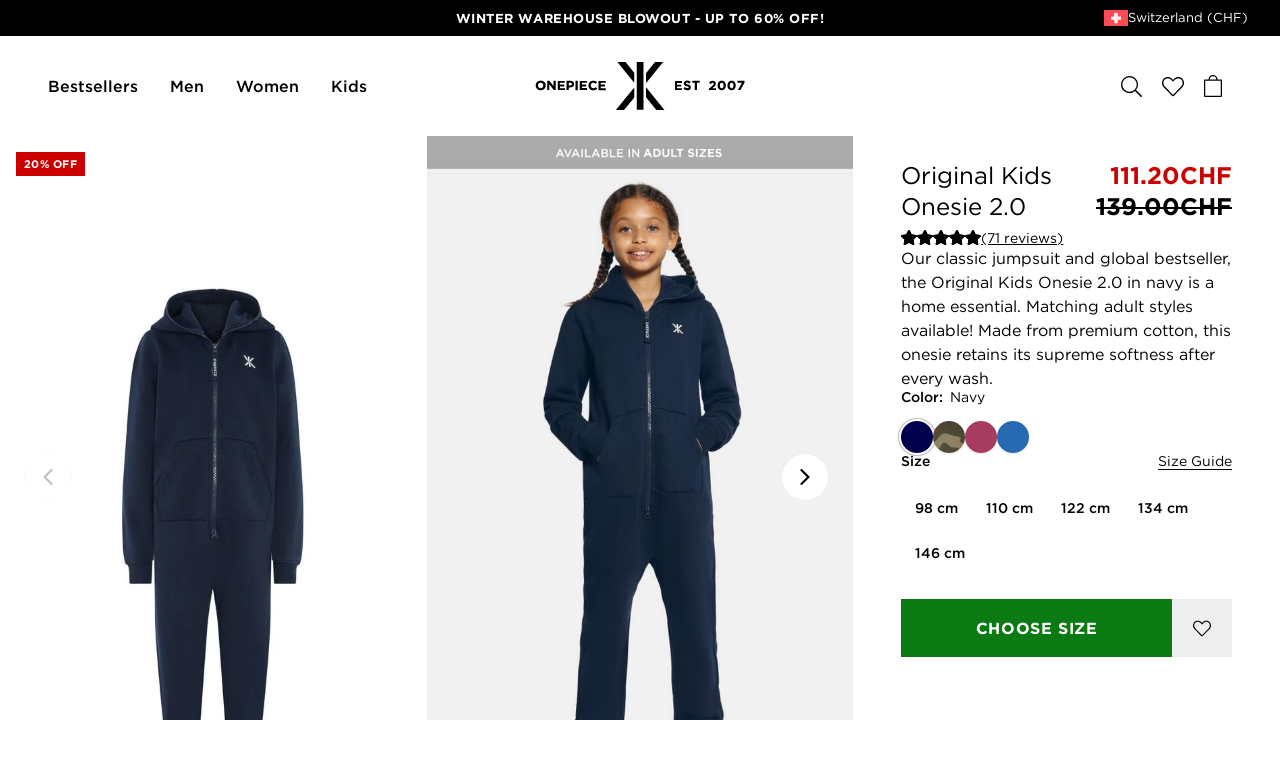

--- FILE ---
content_type: text/html; charset=utf-8
request_url: https://www.onepiece.com/ch/original-kids-onesie-2-0-navy
body_size: 243993
content:
<!doctype html>
<html data-n-head-ssr lang="en" data-n-head="%7B%22lang%22:%7B%22ssr%22:%22en%22%7D%7D">
  <head  resource="/#this-website">
    <link rel="preconnect" href="https://cdn.jsdelivr.net">
    <link rel="preconnect" href="https://www.googletagmanager.com">
    <link rel="preconnect" href="https://static.klaviyo.com">
    <link rel="preconnect" href="https://fast.a.klaviyo.com">
    <link rel="preconnect" href="https://connect.facebook.net">
    <link rel="preconnect" href="https://www.google-analytics.com">
    <link rel="preload" href="/fonts/gotham-ultra.woff2" as="font" type="font/woff2" crossorigin>
    <link rel="preload" href="/fonts/gotham-ultra.woff" as="font" type="font/woff" crossorigin>

    <link rel="preload" href="/fonts/gotham-book.woff2" as="font" type="font/woff2" crossorigin>
    <link rel="preload" href="/fonts/gotham-medium.woff2" as="font" type="font/woff2" crossorigin>
    <link rel="preload" href="/fonts/gotham-bold.woff2" as="font" type="font/woff2" crossorigin>
    <link rel="preload" href="/fonts/adobe-caslon-pro-italic.woff2" as="font" type="font/woff2" crossorigin>

    <link rel="apple-touch-icon" sizes="180x180" href="/apple-touch-icon.png">
    <link rel="icon" type="image/png" sizes="32x32" href="/favicon-32x32.png">
    <link rel="icon" type="image/png" sizes="16x16" href="/favicon-16x16.png">
    <link rel="manifest" href="/site.webmanifest">
    <link rel="mask-icon" href="/safari-pinned-tab.svg" color="#010101">
    <meta name="apple-mobile-web-app-title" content="Onepiece">
    <meta name="application-name" content="Onepiece">
    <meta name="msapplication-TileColor" content="#010101">
    <meta name="theme-color" content="#010101">

    <script id="Cookiebot" src="https://consent.cookiebot.com/uc.js" data-cbid="848ca720-2f8a-4ed9-bdca-a26dad9c5da0" type="text/javascript"></script>
    <style type="text/css">#CybotCookiebotDialogHeader,#CybotCookiebotDialogPoweredByText{display:none!important}#CybotCookiebotDialogFooter #CybotCookiebotDialogBodyButtonAccept,#CybotCookiebotDialogFooter #CybotCookiebotDialogBodyLevelButtonAccept,#CybotCookiebotDialogFooter #CybotCookiebotDialogBodyLevelButtonLevelOptinAllowAll{background-color:#000!important;border-color:#000!important}#CybotCookiebotDialogFooter .CybotCookiebotDialogBodyButton{border:2px solid #000!important}#CybotCookiebotDialogNav .CybotCookiebotDialogNavItemLink.CybotCookiebotDialogActive{border-bottom:1px solid #000!important;color:#000!important}#CybotCookiebotDialogNav .CybotCookiebotDialogNavItemLink:hover{color:#000!important}#CybotCookiebotDialog.CybotEdge #CybotCookiebotDialogBodyEdgeMoreDetails a{color:#000!important}#CybotCookiebotDialog a:hover:after,#CybotCookiebotDialog a:hover:before,#CybotCookiebotDialog button:hover:after,#CybotCookiebotDialog button:hover:before{border-color:#000!important}</style>
    <!-- Google Tag Manager -->
    <script>!function(e,t,a,n,g){e[n]=e[n]||[],e[n].push({"gtm.start":(new Date).getTime(),event:"gtm.js"});var m=t.getElementsByTagName(a)[0],r=t.createElement(a);r.async=!0,r.src="https://www.googletagmanager.com/gtm.js?id=GTM-PP29WCQ",m.parentNode.insertBefore(r,m)}(window,document,"script","dataLayer")</script>
    <!-- End Google Tag Manager -->
    <script>window.dataLayer=window.dataLayer||[],window.dataLayer.push({originalLocation:document.location.protocol+"//"+document.location.hostname+document.location.pathname+document.location.search})</script>
    <title>Original Kids Onesie 2.0 Navy - Onepiece</title><meta data-n-head="ssr" charset="utf-8"><meta data-n-head="ssr" name="viewport" content="width=device-width, initial-scale=1"><meta data-n-head="ssr" data-hid="charset" charset="utf-8"><meta data-n-head="ssr" data-hid="mobile-web-app-capable" name="mobile-web-app-capable" content="yes"><meta data-n-head="ssr" data-hid="apple-mobile-web-app-title" name="apple-mobile-web-app-title" content="op-frontend-new"><meta data-n-head="ssr" data-hid="description" name="description" content="Our classic jumpsuit and global bestseller, the Original Kids Onesie 2.0 in navy is a home essential. Matching adult styles available! Made from premium cotton, this onesie retains its supreme softness after every wash."><meta data-n-head="ssr" data-hid="og:title" property="og:title" content="Original Kids Onesie 2.0 Navy"><meta data-n-head="ssr" data-hid="og:description" property="og:description" content="Our classic jumpsuit and global bestseller, the Original Kids Onesie 2.0 in navy is a home essential. Matching adult styles available! Made from premium cotton, this onesie retains its supreme softness after every wash."><meta data-n-head="ssr" data-hid="og:url" property="og:url" content="https://www.onepiece.com/ch/original-kids-onesie-2-0-navy"><meta data-n-head="ssr" data-hid="og:type" property="og:type" content="website"><meta data-n-head="ssr" data-hid="og:site_name" property="og:site_name" content="Onepiece"><meta data-n-head="ssr" data-hid="og:locale" property="og:locale" content="en"><meta data-n-head="ssr" data-hid="og:price:amount" property="og:price:amount" content="undefined"><meta data-n-head="ssr" data-hid="og:price:currency" property="og:price:currency" content="CHF"><meta data-n-head="ssr" data-hid="product:availability" property="product:availability" content="in stock"><meta data-n-head="ssr" data-hid="product:price:amount" property="product:price:amount" content="undefined"><meta data-n-head="ssr" data-hid="product:price:currency" property="product:price:currency" content="CHF"><meta data-n-head="ssr" data-hid="product:retailer_item_id" property="product:retailer_item_id" content="undefined"><meta data-n-head="ssr" data-hid="product:category" property="product:category" content="undefined"><meta data-n-head="ssr" data-hid="product:sale_price:amount" property="product:sale_price:amount" content="111.2"><meta data-n-head="ssr" data-hid="product:sale_price:currency" property="product:sale_price:currency" content="CHF"><meta data-n-head="ssr" data-hid="og:image" content="https://imgproxy.onepiece.com/extend:1/resize:fit/width:1200/height:630/quality:70/aHR0cHM6Ly9vbmVwaWVjZS5jZW50cmFjZG4ubmV0L2NsaWVudC9keW5hbWljL2ltYWdlcy8xODEwX2Y4N2ZjYjczZjMtZ2hvc3QtMS1vcmlnaW5hbC5qcGc=" property="og:image"><link data-n-head="ssr" rel="icon" type="image/x-icon" href="/favicon.ico"><link data-n-head="ssr" data-hid="shortcut-icon" rel="shortcut icon" href="/favicon.ico"><link data-n-head="ssr" rel="manifest" href="/_nuxt/manifest.853a84b8.json" data-hid="manifest"><link data-n-head="ssr" rel="canonical" href="https://www.onepiece.com/ch/original-kids-onesie-2-0-navy"><script data-n-head="ssr" src="https://www.google.com/recaptcha/api.js?render=6LfpBr4fAAAAAAkiMQTem33nZiiN_xKyCUYDgUfU" defer></script><script data-n-head="ssr" src="https://staticw2.yotpo.com/KiYpWyKPLuxAhpZjmWKp3srIFVz3wpJomdIptrXI/widget.js" defer></script><script data-n-head="ssr" src="https://library.verdn.com/widgets/page_widget_embed.js" defer></script><script data-n-head="ssr" src="https://embed-club.club.co/" type="module" data-n-head=""></script><link rel="preload" href="/_nuxt/53922e7.js" as="script"><link rel="preload" href="/_nuxt/22b0d76.js" as="script"><link rel="preload" href="/_nuxt/dd8be53.js" as="script"><link rel="preload" href="/_nuxt/711be15.js" as="script"><link rel="preload" href="/_nuxt/d27e4f3.js" as="script"><link rel="preload" href="/_nuxt/6c4fde7.js" as="script"><link rel="preload" href="/_nuxt/b1b0114.js" as="script"><link rel="preload" href="/_nuxt/72c606b.js" as="script"><link rel="preload" href="/_nuxt/286b56f.js" as="script"><link rel="preload" href="/_nuxt/156115c.js" as="script"><link rel="preload" href="/_nuxt/44b67ed.js" as="script"><link rel="preload" href="/_nuxt/17dd684.js" as="script"><link rel="preload" href="/_nuxt/86b2cf9.js" as="script"><link rel="preload" href="/_nuxt/73cc0df.js" as="script"><link rel="preload" href="/_nuxt/89374d0.js" as="script"><link rel="preload" href="/_nuxt/3a2ad0b.js" as="script"><link rel="preload" href="/_nuxt/4f61871.js" as="script"><link rel="preload" href="/_nuxt/0d14048.js" as="script"><link rel="preload" href="/_nuxt/0836ca9.js" as="script"><link rel="preload" href="/_nuxt/842fbf5.js" as="script"><link rel="preload" href="/_nuxt/34b4dab.js" as="script"><link rel="preload" href="/_nuxt/c376da7.js" as="script"><link rel="preload" href="/_nuxt/9c7df90.js" as="script"><link rel="preload" href="/_nuxt/5356b83.js" as="script"><link rel="preload" href="/_nuxt/b6f3ceb.js" as="script"><link rel="preload" href="/_nuxt/06ddc2a.js" as="script"><link rel="preload" href="/_nuxt/fcdd403.js" as="script"><link rel="preload" href="/_nuxt/e4e70c1.js" as="script"><link rel="preload" href="/_nuxt/51e854e.js" as="script"><link rel="preload" href="/_nuxt/675fde0.js" as="script"><link rel="preload" href="/_nuxt/ed43d69.js" as="script"><link rel="preload" href="/_nuxt/a06d598.js" as="script"><link rel="preload" href="/_nuxt/d980efb.js" as="script"><link rel="preload" href="/_nuxt/a103667.js" as="script"><style data-vue-ssr-id="451f0d38:0 3b848c96:0 db7c998a:0 6dfb3193:0 1fa4b33c:0 3f065de4:0 3f968bc7:0 568c7102:0 a1d46516:0 3cfb0615:0 6c8b4ad6:0 69c592d6:0 4980b3ac:0 6afd9a8e:0 df589226:0 cf2de012:0 1701e682:0 7eaecba6:0 4dea0a17:0 1bd30e40:0 3a98cbe4:0 7ec3414c:0 629e3ec8:0 2f51c9cd:0 290d992c:0 4abc71f5:0 4a8b218e:0 7629111a:0 55b73c25:0 08596521:0 fddb1908:0 34ac96ae:0 1bffaf7d:0 7aa90ee4:0 2e223463:0 9399f790:0 447f821f:0 0b213ff6:0 269ce224:0 76b23bf0:0 5d26d20e:0 3fadd87a:0 180525d6:0 60c5efa6:0 bcf5d330:0 250342f4:0 4b051a62:0 4c761f32:0 727b7362:0 3fdd0a87:0 454d5dcc:0 20c4005e:0 27f5e544:0 4e1060f6:0 15ba95e9:0 7c47f447:0 492b73d4:0 36a08257:0 40e2e154:0 684686e4:0 0075aa7a:0 55f7e180:0 1c5aebc2:0 4e09e41b:0 7299ceea:0">/*! normalize.css v8.0.1 | MIT License | github.com/necolas/normalize.css */html{line-height:1.15;-webkit-text-size-adjust:100%}body{margin:0}main{display:block}h1{font-size:2em;margin:.67em 0}hr{box-sizing:content-box;height:0;overflow:visible}pre{font-family:monospace,monospace;font-size:1em}a{background-color:transparent}abbr[title]{border-bottom:none;text-decoration:underline;-webkit-text-decoration:underline dotted;text-decoration:underline dotted}b,strong{font-weight:bolder}code,kbd,samp{font-family:monospace,monospace;font-size:1em}small{font-size:80%}sub,sup{font-size:75%;line-height:0;position:relative;vertical-align:baseline}sub{bottom:-.25em}sup{top:-.5em}img{border-style:none}button,input,optgroup,select,textarea{font-family:inherit;font-size:100%;line-height:1.15;margin:0}button,input{overflow:visible}button,select{text-transform:none}[type=button],[type=reset],[type=submit],button{-webkit-appearance:button}[type=button]::-moz-focus-inner,[type=reset]::-moz-focus-inner,[type=submit]::-moz-focus-inner,button::-moz-focus-inner{border-style:none;padding:0}[type=button]:-moz-focusring,[type=reset]:-moz-focusring,[type=submit]:-moz-focusring,button:-moz-focusring{outline:1px dotted ButtonText}fieldset{padding:.35em .75em .625em}legend{box-sizing:border-box;color:inherit;display:table;max-width:100%;padding:0;white-space:normal}progress{vertical-align:baseline}textarea{overflow:auto}[type=checkbox],[type=radio]{box-sizing:border-box;padding:0}[type=number]::-webkit-inner-spin-button,[type=number]::-webkit-outer-spin-button{height:auto}[type=search]{-webkit-appearance:textfield;outline-offset:-2px}[type=search]::-webkit-search-decoration{-webkit-appearance:none}::-webkit-file-upload-button{-webkit-appearance:button;font:inherit}details{display:block}summary{display:list-item}[hidden],template{display:none}@font-face{font-family:"Gotham";font-weight:400;font-style:normal;src:local("Gotham Book"),local("Gotham-Book"),url(/fonts/gotham-book.woff2) format("woff2"),url(/fonts/gotham-book.woff) format("woff");font-display:swap}@font-face{font-family:"Gotham";font-weight:500;font-style:normal;src:local("Gotham Medium"),local("Gotham-Medium"),url(/fonts/gotham-medium.woff2) format("woff2"),url(/fonts/gotham-medium.woff) format("woff");font-display:swap}@font-face{font-family:"Gotham";font-weight:700;font-style:normal;src:local("Gotham Bold"),local("Gotham-Bold"),url(/fonts/gotham-bold.woff2) format("woff2"),url(/fonts/gotham-bold.woff) format("woff");font-display:swap}@font-face{font-family:"Gotham";font-weight:900;font-style:normal;src:local("Gotham Ultra"),local("Gotham-Ultra"),url(/fonts/gotham-ultra.woff2) format("woff2"),url(/fonts/gotham-ultra.woff) format("woff");font-display:swap}@font-face{font-family:"Adobe Caslon Pro";font-weight:400;font-style:italic;src:local("Adobe Caslon Pro Italic"),local("Adobe-Caslon-Pro-Italic"),url(/fonts/adobe-caslon-pro-italic.woff2) format("woff2"),url(/fonts/adobe-caslon-pro-italic.woff) format("woff");font-display:swap}:root{--color-bg:#f8f8f8;--color-bg-light:#fbfbfb;--color-black:#000;--color-black-light:#1c1c1c;--color-white:#fff;--color-grey:#c4c4c4;--color-grey-dark:#777;--color-grey-light:#eee;--color-grey-image-background:#f0f0f0;--color-gold:#dcc4ae;--color-blue:#008caf;--color-red:#c00;--color-yellow:#cc0;--color-yellow-light:#ffde5a;--color-green:#0c0;--color-green-cta:#0b7a13;--color-green-dark:#096810;--spacing-xxsmall:0.25rem;--spacing-xsmall:0.5rem;--spacing-small:1rem;--spacing-medium:1.5rem;--spacing-large:2rem;--spacing-xlarge:3rem;--spacing-xxlarge:4rem;--spacing-xxxlarge:5rem}*,:after,:before{box-sizing:border-box}body,html{font-size:100%}body{background-color:#fff;background-color:var(--page-background-color,#fff);color:#000;color:var(--page-text-color,#000);font-family:"Gotham",Helvetica,Arial,sans-serif;line-height:1.5;-webkit-font-smoothing:antialiased;overflow-x:hidden}body.is-locked{overflow-y:hidden}em,i{font-style:italic}iframe,img,svg,video{border-style:none;max-width:100%;vertical-align:middle}img,svg,video{display:block;height:auto}svg{overflow:hidden}[hidden],template{display:none}[tabindex="-1"]{outline:none}a{color:inherit;text-decoration:underline;text-underline-position:under;transition:color .2s cubic-bezier(.25,.46,.45,.94)}p{margin-top:0;margin-bottom:1.5em}b,strong{font-weight:500}ol,ul{list-style-type:none;margin:0;padding:0}li{line-height:1.5}fieldset,figure{margin:0;padding:0}fieldset{border:0}table{border-collapse:collapse}.site-content{grid-area:content}body.header-background-color--transparent .site-content{margin-top:-4.625rem}@media(min-width:64em){body.header-background-color--transparent .site-content{margin-top:-6.25rem}}.align-y--top{align-items:start}.align-y--center{align-items:center}.align-y--bottom{align-items:end}.align-x--left{justify-content:start}.align-x--center{justify-content:center}.align-x--right{justify-content:end}[class*=mc--]{display:grid}.mc--1{grid-template-columns:repeat(1,1fr)}.mc--2{grid-template-columns:repeat(2,1fr)}.mc--3{grid-template-columns:repeat(3,1fr)}.mc--4{grid-template-columns:repeat(4,1fr)}.mc--2lg{grid-template-columns:repeat(2,1fr)}.mg--none{grid-gap:0;gap:0}.mp--none{padding:0}.mm--none{margin:0}.mg--xxsmall{grid-gap:.25rem;gap:.25rem}.mp--xxsmall{padding:.25rem}.mm--xxsmall{margin-top:.25rem;margin-bottom:.25rem}.hm--xxsmall{margin-left:.25rem;margin-right:.25rem}.vm--xxsmall{margin-top:.25rem;margin-bottom:.25rem}.mpl--xxsmall{padding-left:.25rem}.mpr--xxsmall{padding-right:.25rem}.mg--xsmall{grid-gap:.5rem;gap:.5rem}.mp--xsmall{padding:.5rem}.mm--xsmall{margin-top:.5rem;margin-bottom:.5rem}.hm--xsmall{margin-left:.5rem;margin-right:.5rem}.vm--xsmall{margin-top:.5rem;margin-bottom:.5rem}.mpl--xsmall{padding-left:.5rem}.mpr--xsmall{padding-right:.5rem}.mg--small{grid-gap:1rem;gap:1rem}.mp--small{padding:1rem}.mm--small{margin-top:1rem;margin-bottom:1rem}.hm--small{margin-left:1rem;margin-right:1rem}.vm--small{margin-top:1rem;margin-bottom:1rem}.mpl--small{padding-left:1rem}.mpr--small{padding-right:1rem}.mg--medium{grid-gap:1.5rem;gap:1.5rem}.mp--medium{padding:1.5rem}.mm--medium{margin-top:1.5rem;margin-bottom:1.5rem}.hm--medium{margin-left:1.5rem;margin-right:1.5rem}.vm--medium{margin-top:1.5rem;margin-bottom:1.5rem}.mpl--medium{padding-left:1.5rem}.mpr--medium{padding-right:1.5rem}.mg--large{grid-gap:2rem;gap:2rem}.mp--large{padding:2rem}.mm--large{margin-top:2rem;margin-bottom:2rem}.hm--large{margin-left:2rem;margin-right:2rem}.vm--large{margin-top:2rem;margin-bottom:2rem}.mpl--large{padding-left:2rem}.mpr--large{padding-right:2rem}.mg--xlarge{grid-gap:3rem;gap:3rem}.mp--xlarge{padding:3rem}.mm--xlarge{margin-top:3rem;margin-bottom:3rem}.hm--xlarge{margin-left:3rem;margin-right:3rem}.vm--xlarge{margin-top:3rem;margin-bottom:3rem}.mpl--xlarge{padding-left:3rem}.mpr--xlarge{padding-right:3rem}.mg--xxlarge{grid-gap:4rem;gap:4rem}.mp--xxlarge{padding:4rem}.mm--xxlarge{margin-top:4rem;margin-bottom:4rem}.hm--xxlarge{margin-left:4rem;margin-right:4rem}.vm--xxlarge{margin-top:4rem;margin-bottom:4rem}.mpl--xxlarge{padding-left:4rem}.mpr--xxlarge{padding-right:4rem}.mg--xxxlarge{grid-gap:5rem;gap:5rem}.mp--xxxlarge{padding:5rem}.mm--xxxlarge{margin-top:5rem;margin-bottom:5rem}.hm--xxxlarge{margin-left:5rem;margin-right:5rem}.vm--xxxlarge{margin-top:5rem;margin-bottom:5rem}.mpl--xxxlarge{padding-left:5rem}.mpr--xxxlarge{padding-right:5rem}@media(min-width:64em){.di{margin-left:auto;margin-right:auto}.di--1{max-width:105rem}.di--2{max-width:80rem}.di--3{max-width:60rem}.di--4{max-width:45rem}.di--5{max-width:30rem}[class*=dc--]{display:grid}.dc--1{grid-template-columns:repeat(1,1fr)}.dc--2{grid-template-columns:repeat(2,1fr)}.dc--3{grid-template-columns:repeat(3,1fr)}.dc--4{grid-template-columns:repeat(4,1fr)}.dc--5{grid-template-columns:repeat(5,1fr)}.dc--4lg{grid-template-columns:repeat(12,1fr)}.dg--none{grid-gap:0}.dp--none{padding:0}.dm--none{margin:0}.dg--xxsmall{grid-gap:.25rem;gap:.25rem}.dp--xxsmall{padding:.25rem}.dm--xxsmall{margin-top:.25rem;margin-bottom:.25rem}.dpl--xxsmall{padding-left:.25rem}.dpr--xxsmall{padding-right:.25rem}.dg--xsmall{grid-gap:.5rem;gap:.5rem}.dp--xsmall{padding:.5rem}.dm--xsmall{margin-top:.5rem;margin-bottom:.5rem}.dpl--xsmall{padding-left:.5rem}.dpr--xsmall{padding-right:.5rem}.dg--small{grid-gap:1rem;gap:1rem}.dp--small{padding:1rem}.dm--small{margin-top:1rem;margin-bottom:1rem}.dpl--small{padding-left:1rem}.dpr--small{padding-right:1rem}.dg--medium{grid-gap:1.5rem;gap:1.5rem}.dp--medium{padding:1.5rem}.dm--medium{margin-top:1.5rem;margin-bottom:1.5rem}.dpl--medium{padding-left:1.5rem}.dpr--medium{padding-right:1.5rem}.dg--large{grid-gap:2rem;gap:2rem}.dp--large{padding:2rem}.dm--large{margin-top:2rem;margin-bottom:2rem}.dpl--large{padding-left:2rem}.dpr--large{padding-right:2rem}.dg--xlarge{grid-gap:3rem;gap:3rem}.dp--xlarge{padding:3rem}.dm--xlarge{margin-top:3rem;margin-bottom:3rem}.dpl--xlarge{padding-left:3rem}.dpr--xlarge{padding-right:3rem}.dg--xxlarge{grid-gap:4rem;gap:4rem}.dp--xxlarge{padding:4rem}.dm--xxlarge{margin-top:4rem;margin-bottom:4rem}.dpl--xxlarge{padding-left:4rem}.dpr--xxlarge{padding-right:4rem}.dg--xxxlarge{grid-gap:5rem;gap:5rem}.dp--xxxlarge{padding:5rem}.dm--xxxlarge{margin-top:5rem;margin-bottom:5rem}.dpl--xxxlarge{padding-left:5rem}.dpr--xxxlarge{padding-right:5rem}}h1,h2,h3,h4,h5,h6{margin-top:0;margin-bottom:.4em;line-height:1.1}h1 p,h2 p,h3 p,h4 p,h5 p,h6 p{margin:0}h1 em,h2 em,h3 em,h4 em,h5 em,h6 em{font-family:"Adobe Caslon Pro",Times,serif;font-weight:400;font-style:italic;text-transform:none;letter-spacing:inherit}.h--xxxlarge{font-size:clamp(3rem,8vw,6rem);text-transform:uppercase}.h--xxxlarge em{font-family:"Adobe Caslon Pro",Times,serif;font-weight:400;font-style:italic;text-transform:none;letter-spacing:inherit;font-size:3rem}@media(min-width:64em){.h--xxxlarge em{font-size:5rem}}.h--xxlarge{font-size:clamp(2.375rem,6vw,4rem);text-transform:uppercase}.h--xxlarge em{font-family:"Adobe Caslon Pro",Times,serif;font-weight:400;font-style:italic;text-transform:none;letter-spacing:inherit;font-size:2rem}@media(min-width:64em){.h--xxlarge em{font-size:3rem}}.h--xlarge{font-size:2rem;font-weight:700;line-height:1.1;letter-spacing:.02em;text-transform:uppercase}@media(min-width:48em){.h--xlarge{font-size:2.5rem}}@media(min-width:64em){.h--xlarge{font-size:3rem}}.h--xlarge em{font-family:"Adobe Caslon Pro",Times,serif;font-weight:400;font-style:italic;text-transform:none;letter-spacing:inherit;font-size:1.5rem}@media(min-width:64em){.h--xlarge em{font-size:2rem}}.h--large{font-size:2rem;font-weight:500;line-height:1.3}@media(min-width:64em){.h--large{font-size:2.5rem}}.h--large em{font-family:"Adobe Caslon Pro",Times,serif;font-weight:400;font-style:italic;text-transform:none;letter-spacing:inherit;font-size:1.375rem}@media(min-width:64em){.h--large em{font-size:1.75rem}}.h--medium{font-size:1.5rem;font-weight:700;line-height:1.1;letter-spacing:.02em;text-transform:uppercase}@media(min-width:64em){.h--medium{font-size:2rem}}.h--medium em{font-family:"Adobe Caslon Pro",Times,serif;font-weight:400;font-style:italic;text-transform:none;letter-spacing:inherit;font-size:1.25rem}@media(min-width:64em){.h--medium em{font-size:1.5rem}}.h--small{font-size:1.375rem;font-weight:400;line-height:1.3}@media(min-width:64em){.h--small{font-size:1.5rem}}.h--xsmall{font-size:1rem;font-weight:700;line-height:1.1;text-transform:capitalize}@media(min-width:64em){.h--xsmall{font-size:1.125rem}}.h--xxsmall{font-size:.875rem}.h--mini,.h--xxsmall{font-weight:700;line-height:1.3;letter-spacing:.04em;text-transform:uppercase}.h--mini{font-size:.6875rem}.p--large{font-size:1.125rem;line-height:1.4}@media(min-width:64em){.p--large{font-size:1.75rem}}.p--medium{font-size:.875rem;line-height:1.5}@media(min-width:64em){.p--medium{font-size:1rem}}.p--small{font-size:.75rem;line-height:1.5}@media(min-width:64em){.p--small{font-size:.875rem}}.strong{font-weight:500}.align--left{text-align:left}.align--right{text-align:right}.align--center{text-align:center}.font-style--bold-italic,.font-style--italic{font-style:italic}.font-style--bold,.font-style--bold-italic{font-weight:700}.font--primary{font-family:"Gotham",Helvetica,Arial,sans-serif}.font--secondary{font-family:"Adobe Caslon Pro",Times,serif}input[type=email],input[type=password],input[type=search],input[type=tel],input[type=text]{-webkit-appearance:none;-moz-appearance:none;appearance:none;padding:0;margin:0;border:0;outline:none;background-color:transparent;font-family:inherit;font-weight:inherit;font-size:100%;letter-spacing:inherit;border-radius:0}input[type=search]::-webkit-search-cancel-button{display:none}.input-group{display:flex;grid-column-gap:.5rem;-moz-column-gap:.5rem;column-gap:.5rem}.input-row{width:100%;flex-grow:1}.input-row .label{display:inline-flex;font-size:.625rem;font-weight:700;line-height:1.1;letter-spacing:.1em;text-transform:uppercase;margin-bottom:.625rem}.input-row .required{transform:scale(1.5);margin-left:.4em}.input-row .message{font-size:.875rem;margin-top:.5rem}input.input-text{width:100%;height:2.75rem;padding-left:1em;padding-right:1em;background-color:#fff;font-size:1rem;border:1px solid #c4c4c4;border-color:var(--color-grey,currentColor)}@media(min-width:64em){input.input-text{height:3rem}}input.input-text::-moz-placeholder{font-size:.875rem}input.input-text::placeholder{font-size:.875rem}input.input-text:focus{border-color:#000}input.input-text.is-error{border-color:#c00}.field-row{display:flex;grid-column-gap:1rem;-moz-column-gap:1rem;column-gap:1rem}.field-group{width:100%;flex-grow:1;display:grid;grid-template-columns:1fr auto;margin-bottom:1rem}.field-group .field-label{font-size:1rem;font-weight:700;line-height:1.1;text-transform:capitalize;grid-column:span 2;margin-bottom:1rem}@media(min-width:64em){.field-group .field-label{font-size:1.125rem}}.field-group .field-input+.field-button{border-left:0}.field-option{display:block}.field-option__input{clip:rect(0 0 0 0);border:0;display:block;height:1px;margin:-1px;overflow:hidden;padding:0;position:absolute;white-space:nowrap;width:1px}.field-option__label{display:inline-flex;position:relative;-webkit-user-select:none;-moz-user-select:none;user-select:none;cursor:pointer}.field-option__label--checkbox{padding-left:1.75em}.field-option__label--radio{padding-left:3em}.field-option__label--checkbox:after,.field-option__label--checkbox:before,.field-option__label--radio:after,.field-option__label--radio:before{content:"";width:.875rem;height:.875rem;position:absolute;left:0;top:.25em}.field-option__label--radio:after,.field-option__label--radio:before{width:1.5rem;height:1.5rem;border-radius:100%;top:.1em}.field-option__label--checkbox:before,.field-option__label--radio:before{border:1px solid}.field-option__label--checkbox:after,.field-option__label--radio:after{background-color:currentColor;transform:scale(.3);opacity:0;transition-property:transform,opacity;transition-duration:.2s;transition-timing-function:cubic-bezier(.25,.46,.45,.94)}:checked+.field-option__label--checkbox:after,:checked+.field-option__label--radio:after{transform:scale(.7);opacity:1}.field-option.is-error .field-option__label{color:#c00}.field-option.is-error .field-option__label:before,.input.is-error{border-color:#c00}.custom-select{grid-column:span 2;display:grid}.custom-select button,.custom-select select{width:100%;grid-column:1/-1;grid-row:1/-1}.custom-select button{padding-left:1.5em;padding-right:1.5em}.custom-select select{-webkit-appearance:none;-moz-appearance:none;appearance:none;opacity:0}.custom-select__btn{display:inline-flex;flex-wrap:nowrap;align-items:center;justify-content:center;grid-column-gap:1rem;-moz-column-gap:1rem;column-gap:1rem;font-weight:700;text-align:center;text-transform:uppercase;text-decoration:none;letter-spacing:.04em;cursor:pointer;white-space:nowrap;transition-property:background-color,color,border-color,opacity;transition-duration:.2s;transition-timing-function:cubic-bezier(.25,.46,.45,.94);height:2.75rem;padding-left:1.5em;padding-right:1.5em;font-size:.8125rem;background-color:transparent;color:currentColor;border:1px solid;justify-content:space-between;width:100%}@media(min-width:64em){.custom-select__btn{height:3rem;font-size:.875rem}}@media(hover:hover){.custom-select__btn:hover{background-color:#000;color:#fff;border-color:#000}}.custom-select__btn .value{text-align:left}.custom-select__btn .icon{flex-shrink:0}.custom-select__label{font-size:.875rem;font-weight:700;line-height:1.3;letter-spacing:.04em;text-transform:uppercase}button{display:inline-flex;align-items:center;justify-content:center;-webkit-appearance:none;-moz-appearance:none;appearance:none;padding:0;margin:0;border:0;height:auto;width:auto;outline:none;background-color:transparent;color:inherit;font-family:inherit;font-weight:inherit;font-size:100%;letter-spacing:inherit;border-radius:0;cursor:pointer}button.is-disabled,button:disabled{background-color:hsla(0,0%,76.9%,.25);border-color:transparent;color:#777;opacity:.25;pointer-events:none;cursor:default}.button{display:inline-flex;flex-wrap:nowrap;align-items:center;justify-content:center;grid-column-gap:1rem;-moz-column-gap:1rem;column-gap:1rem;padding-left:2em;padding-right:2em;background-color:transparent;border:1px solid transparent;font-weight:700;text-align:center;text-transform:uppercase;text-decoration:none;letter-spacing:.04em;cursor:pointer;white-space:nowrap;transition-property:background-color,color,border-color,opacity;transition-duration:.2s;transition-timing-function:cubic-bezier(.25,.46,.45,.94)}.button--block{width:100%}.button--primary{background-color:#000;color:#fff;border-color:#000}@media(hover:hover){.button--primary:hover{background-color:#1c1c1c;border-color:#1c1c1c}}.button--cta{background-color:#0b7a13;color:#fff;border-color:#0b7a13}@media(hover:hover){.button--cta:hover{background-color:#096810;border-color:#096810}}.button--inverted{background-color:#fff;color:#000;border-color:#fff}@media(hover:hover){.button--inverted:hover{background-color:#000;color:#fff;border-color:#000}}.button--outlined{background-color:transparent;color:currentColor;border-color:currentColor}@media(hover:hover){.button--outlined:hover{background-color:#000;color:#fff;border-color:#000}}.button--outlined-inverted{background-color:transparent;color:#fff;border-color:currentColor}@media(hover:hover){.button--outlined-inverted:hover{background-color:#fff;color:#000}}.button--link{width:auto;height:auto!important;font-size:.75rem;background-color:transparent;padding:.5em 0 4px;border:none;border-bottom:2px solid}@media(min-width:64em){.button--link{font-size:.875rem}}.button--xsmall{height:2.25rem;padding-left:1em;padding-right:1em;font-size:.6875rem}.button--small{height:2.5rem;padding-left:1.25em;padding-right:1.25em;font-size:.75rem}.button--medium{height:2.75rem;padding-left:1.5em;padding-right:1.5em;font-size:.8125rem}@media(min-width:64em){.button--medium{height:3rem;font-size:.875rem}}.button--large{height:3.375rem;font-size:.9375rem}@media(min-width:64em){.button--large{height:3.625rem;font-size:1rem}}.slide-in-left-enter,.slide-in-left-leave-to{transform:translateX(-100%)}.slide-in-left-enter-to,.slide-in-left-leave{transform:translateX(0)}.slide-in-left-enter-active,.slide-in-left-leave-active{transition:transform .6s cubic-bezier(.5,0,0,1)}.slide-in-right-enter,.slide-in-right-leave-to{transform:translateX(100%)}.slide-in-right-enter-to,.slide-in-right-leave{transform:translateX(0)}.slide-in-right-enter-active,.slide-in-right-leave-active{transition:transform .6s cubic-bezier(.5,0,0,1)}.slide-in-bottom-enter,.slide-in-bottom-leave-to{transform:translateY(100%);opacity:0}.slide-in-bottom-enter-to,.slide-in-bottom-leave{transform:translateY(0);opacity:1}.slide-in-bottom-enter-active,.slide-in-bottom-leave-active{transition-property:transform,opacity;transition-duration:.6s;transition-timing-function:cubic-bezier(.5,0,0,1)}.slide-in-top-enter,.slide-in-top-leave-to{transform:translateY(-100%)}.slide-in-top-enter-to,.slide-in-top-leave{transform:translateY(0)}.slide-in-top-enter-active,.slide-in-top-fade-enter-active,.slide-in-top-fade-leave-active,.slide-in-top-leave-active{transition:transform .6s cubic-bezier(.5,0,0,1)}.slide-in-top-fade-enter,.slide-in-top-fade-leave-active{opacity:0;transform:translateY(-100%)}.fade-enter-active,.fade-leave-active{transition:opacity .2s linear}.fade-enter,.fade-leave-active{opacity:0}.fade-fast-enter-active,.fade-fast-leave-active{transition:opacity .2s linear}.fade-fast-enter,.fade-fast-leave-active{opacity:0}:is(.visually-hidden,.sr-only){width:0;height:0;overflow:hidden}@media(max-width:63.99em){.hide-on-mobile,.show-on-desktop{display:none!important}}@media(min-width:64em){.hide-on-desktop,.show-on-mobile{display:none!important}}table{width:100%;font-size:.875rem}th{text-align:left;font-weight:500}td,th{min-width:3.75rem;padding:.4em}.loader{width:.875rem;height:.875rem;display:inline-flex;border:1px solid;border-color:#000 #000 transparent;border-radius:100%;animation:rotate 1s linear infinite;transform-origin:center}@keyframes rotate{0%{transform:rotate(0deg)}to{transform:rotate(1turn)}}.club{background-color:#f8f8f8;display:grid}.club-container{max-width:45rem;margin-left:auto;margin-right:auto;padding-left:1.5rem;padding-right:1.5rem;margin-bottom:3rem}.club-sidebar{position:relative;padding:2rem 1.5rem;display:flex;flex-direction:column;grid-row-gap:1.5rem;row-gap:1.5rem}.club-main{flex-grow:1;overflow-x:hidden}.club-content{padding:2rem 1.5rem;background-color:#fbfbfb}.club-content .club-header{margin-top:0;margin-bottom:2rem;text-align:left}.club-header{margin-top:3rem;margin-bottom:3rem;text-align:center}.club-preamble{font-size:1.5rem;font-weight:700;line-height:1.1;letter-spacing:.02em;text-transform:uppercase;font-family:"Adobe Caslon Pro",Times,serif;font-weight:400;font-style:italic;text-transform:none;letter-spacing:inherit;margin-bottom:0}@media(min-width:64em){.club-preamble{font-size:2rem}}.club-preamble em{font-family:"Adobe Caslon Pro",Times,serif;font-weight:400;font-style:italic;text-transform:none;letter-spacing:inherit;font-size:1.25rem}@media(min-width:64em){.club-preamble em{font-size:1.5rem}}.club-title{font-size:1.375rem;font-weight:400;line-height:1.3;font-weight:500}@media(min-width:64em){.club-title{font-size:1.5rem}}.club-heading{font-size:2rem;font-weight:700;line-height:1.1;letter-spacing:.02em;text-transform:uppercase}@media(min-width:48em){.club-heading{font-size:2.5rem}}@media(min-width:64em){.club-heading{font-size:3rem}}.club-heading em{font-family:"Adobe Caslon Pro",Times,serif;font-weight:400;font-style:italic;text-transform:none;letter-spacing:inherit;font-size:1.5rem}@media(min-width:64em){.club-heading em{font-size:2rem}}@media(min-width:64em){.club{grid-template-columns:auto 1fr}.club-container{margin-bottom:5rem}.club-content,.club-sidebar{padding:3rem}.club-header{margin-top:3rem;margin-bottom:3rem}}@media(min-width:80em){.club-sidebar{padding:5rem 5rem 6.25rem}.club-content{padding:3rem 5rem}}.grecaptcha-badge{display:none!important}.vue-notification-group{display:flex;justify-content:flex-end;padding:1rem;pointer-events:none}.vue-notification-group>span{display:flex;flex-direction:column;grid-gap:1rem;gap:1rem}.vue-notification-group .vue-notification-wrapper{display:inline-flex;width:auto;pointer-events:auto}.vue-notification-group .onepiece-notification{font-size:.75rem;line-height:1.5;position:relative;max-width:31.25rem;padding:1.5rem;background-color:#fff}@media(min-width:64em){.vue-notification-group .onepiece-notification{font-size:.875rem}}.vue-notification-group .onepiece-notification:after{content:"";position:absolute;top:0;right:0;width:3.125rem;height:3.125rem;background-image:url(/icons/cross.svg);background-position:50%;background-repeat:no-repeat;background-size:.625rem;cursor:pointer}.vue-notification-group .onepiece-notification .notification-title{margin-bottom:.2em}.vue-notification-group .onepiece-notification.warn{background-color:#cc0}.vue-notification-group .onepiece-notification.error{background-color:#c00;color:#fff}.vue-notification-group .onepiece-notification.error:after{filter:invert(1)}.vue-notification-group .onepiece-notification.success{background-color:#0c0;color:#fff}.vue-notification-group .onepiece-notification.success:after{filter:invert(1)}@media(min-width:64em){.vue-notification-group{padding:1.5rem}.vue-notification-group .onepiece-notification{padding:2rem}}iframe#launcher{transform:translateY(calc(var(--notice-list-height)*-1))!important;transition:transform .2s cubic-bezier(.25,.46,.45,.94)!important}button[class*=kl-teaser],iframe#launcher{margin:1rem!important;z-index:100!important}button[class*=kl-teaser] [data-testid=animated-teaser]{transform:translateY(calc(var(--notice-list-height)*-1))!important;transition:transform .2s cubic-bezier(.25,.46,.45,.94)!important}button[class*=kl-teaser] [data-testid=animated-teaser] span.needsclick{padding:0!important}
.nuxt-progress{position:fixed;top:0;left:0;right:0;height:2px;width:0;opacity:1;transition:width .1s,opacity .4s;background-color:#000;z-index:999999}.nuxt-progress.nuxt-progress-notransition{transition:none}.nuxt-progress-failed{background-color:red}
.site{display:grid;grid-template:"header" "content" 1fr "footer"/100%;min-height:100vh;min-height:calc(var(--vh, 100vh))}.sticky-container{grid-area:header;position:sticky;top:0;z-index:100;transition-property:background-color,transform;transition-duration:.4s;transition-timing-function:ease}
.product-view[data-v-4d2ec0af]{display:flex;flex-direction:column;grid-row-gap:2rem;row-gap:2rem;margin-bottom:2rem}.product-view__header[data-v-4d2ec0af]{display:grid;align-items:start;position:relative}.product-view__main[data-v-4d2ec0af]{max-width:80rem;margin-left:auto;margin-right:auto;width:100%;display:grid;grid-gap:3rem;gap:3rem}.product-view__media[data-v-4d2ec0af]{position:relative;overflow:hidden}.product-view__details[data-v-4d2ec0af]{padding-top:1.5rem}.product-view__accordion[data-v-4d2ec0af],.product-view__details[data-v-4d2ec0af],.product-view__similar-products[data-v-4d2ec0af]{padding-left:1.5rem;padding-right:1.5rem}@media(min-width:48em){.product-view__header[data-v-4d2ec0af]{grid-template-columns:1fr 1fr}.product-view__details[data-v-4d2ec0af]{grid-row-gap:1.5rem;row-gap:1.5rem}}@media(min-width:64em){.product-view[data-v-4d2ec0af]{grid-row-gap:4rem;row-gap:4rem;margin-bottom:4rem}.product-view__header[data-v-4d2ec0af],.product-view__main[data-v-4d2ec0af]{grid-template-columns:1fr 1fr}}@media(min-width:48em){.product-view__spacing-top[data-v-4d2ec0af]{margin-top:1.5rem}}@media(min-width:80em){.product-view[data-v-4d2ec0af]{grid-row-gap:5rem;row-gap:5rem;margin-bottom:5rem}.product-view__header[data-v-4d2ec0af]{grid-template-columns:2fr 1fr}.product-view__details[data-v-4d2ec0af]{padding:1.5rem 3rem}}@media(min-width:96em){.product-view[data-v-4d2ec0af]{grid-row-gap:8rem;row-gap:8rem;margin-bottom:8rem}}
.product-gallery[data-v-89aaf07e]{width:100%;position:relative;overflow:hidden}.product-gallery .product-gallery__slider.has-badges[data-v-89aaf07e] .slider-bullets{width:60%;margin-left:40%}.product-gallery .product-gallery__slider[data-v-89aaf07e] img{position:absolute;width:100%;height:100%;-o-object-fit:cover;object-fit:cover}.product-gallery .product-gallery__slider[data-v-89aaf07e] .slider-header{padding:0}.product-gallery .product-gallery__slider[data-v-89aaf07e] .slider-items{grid-column-gap:1px;-moz-column-gap:1px;column-gap:1px}.product-gallery .product-gallery__slider[data-v-89aaf07e] .slider-item{--ratio:8/5;margin:0;padding:0;overflow:hidden;position:relative;min-width:75vw;background-color:#eee;cursor:pointer}.product-gallery .product-gallery__slider[data-v-89aaf07e] .slider-item:after{content:"";display:block;padding-top:calc(var(--ratio)*100%)}.product-gallery .product-gallery__slider[data-v-89aaf07e] .slider-item ::v-deep img,.product-gallery .product-gallery__slider[data-v-89aaf07e] .slider-item ::v-deep video{width:100%;height:100%;-o-object-fit:cover;object-fit:cover}.product-gallery .product-gallery__slider[data-v-89aaf07e] .slider-bullets{bottom:0;grid-column-gap:0;-moz-column-gap:0;column-gap:0;justify-content:end}.product-gallery .product-gallery__slider[data-v-89aaf07e] .slider-bullet.is-active:after{background-color:#000}.product-gallery .product-gallery__slider[data-v-89aaf07e] .slider-controls__btn{width:3rem;height:3rem;position:absolute;top:50%;transform:translateY(-50%);background-color:#fff;z-index:1}.product-gallery .product-gallery__slider[data-v-89aaf07e] .slider-controls__btn:disabled{pointer-events:inherit}.product-gallery .product-gallery__slider[data-v-89aaf07e] .slider-controls__btn .icon{width:1rem;height:1rem}.product-gallery .product-gallery__slider[data-v-89aaf07e] .slider-controls__btn--prev{left:1.5rem}.product-gallery .product-gallery__slider[data-v-89aaf07e] .slider-controls__btn--next{right:1.5rem}@media(min-width:48em){.product-gallery .product-gallery__slider[data-v-89aaf07e] .slider-item{min-width:50vw}.product-gallery .product-gallery__slider[data-v-89aaf07e] .slider-bullets{display:none}}@media(min-width:80em){.product-gallery .product-gallery__slider[data-v-89aaf07e] .slider-items{grid-column-gap:1rem;-moz-column-gap:1rem;column-gap:1rem}.product-gallery .product-gallery__slider[data-v-89aaf07e] .slider-item{min-width:33.3333vw}}@media(max-width:47.99em){.product-gallery .product-gallery__slider[data-v-89aaf07e] .slider-controls{display:none}}
.slider[data-v-59cca1ec]{--offset:0px;position:relative}.slider-header[data-v-59cca1ec]{padding:1.5rem;display:flex;justify-content:space-between;align-items:center}.slider-items[data-v-59cca1ec]{scrollbar-width:2px;display:flex;flex-direction:row;flex-wrap:nowrap;overflow-x:auto;overscroll-behavior-x:contain;scroll-behavior:smooth}.slider-items[data-v-59cca1ec]::-webkit-scrollbar{height:2px}.slider-items[data-v-59cca1ec]::-webkit-scrollbar-track{background-color:#eee}.slider-items[data-v-59cca1ec]::-webkit-scrollbar-thumb{background-color:#000}.is-loaded .slider-items[data-v-59cca1ec]{scroll-snap-type:x mandatory}.slider.show-scrollbar .slider-items[data-v-59cca1ec]{padding-bottom:1.5rem;margin-bottom:1.5rem}.slider.show-scrollbar .slider-items[data-v-59cca1ec]::-webkit-scrollbar-track{margin-left:20vw;margin-right:20vw}.slider:not(.show-scrollbar) .slider-items[data-v-59cca1ec]{-ms-overflow-style:none;scrollbar-width:none}.slider:not(.show-scrollbar) .slider-items[data-v-59cca1ec]::-webkit-scrollbar{display:none}.slider:not(.show-scrollbar) .slider-items[data-v-59cca1ec]::-webkit-scrollbar,.slider:not(.show-scrollbar) .slider-items[data-v-59cca1ec]::-webkit-scrollbar-thumb,.slider:not(.show-scrollbar) .slider-items[data-v-59cca1ec]::-webkit-scrollbar-track{background-color:transparent}.slider-item[data-v-59cca1ec]{width:100%;min-width:calc(100vw - var(--offset));flex-grow:1;scroll-snap-align:start}.slider-item[data-v-59cca1ec] img,.slider-item[data-v-59cca1ec] video{width:100%}.slider-item--product-card[data-v-59cca1ec]{margin-bottom:0}.slider[data-v-59cca1ec]:not(.c--1) .hero__content{margin:6%}.is-peek .slider-item[data-v-59cca1ec]{--offset:3rem}.slider-bullets[data-v-59cca1ec]{position:absolute;bottom:1rem;width:100%;display:flex;flex-wrap:wrap;justify-content:center;grid-column-gap:.5rem;-moz-column-gap:.5rem;column-gap:.5rem;padding:1.1875rem;z-index:2}.slider-bullet[data-v-59cca1ec]{display:flex;overflow:hidden;padding:.3125rem}.slider-bullet[data-v-59cca1ec]:after{content:"";width:.5rem;height:.5rem;border-radius:100%;opacity:.5;transition:opacity .2s cubic-bezier(.25,.46,.45,.94)}.slider-bullet.is-active[data-v-59cca1ec]:after,.slider-bullet[data-v-59cca1ec]:after{background-color:#fff;background-color:var(--text-color,#fff)}.slider-bullet.is-active[data-v-59cca1ec]:after{opacity:1}.slider-bullet .label[data-v-59cca1ec]{clip:rect(0 0 0 0);border:0;display:block;height:1px;margin:-1px;overflow:hidden;padding:0;position:absolute;white-space:nowrap;width:1px}@media(min-width:64em){.slider__header[data-v-59cca1ec]{padding:2rem}.slider.show-scrollbar .slider-items[data-v-59cca1ec]{padding-bottom:3rem;margin-bottom:3rem}.related-product-list .slider.show-scrollbar .slider-items[data-v-59cca1ec]{margin-bottom:0}.slider.show-scrollbar .slider-items[data-v-59cca1ec]::-webkit-scrollbar-track{margin-left:30vw;margin-right:30vw}.c--2 .slider-item[data-v-59cca1ec]{min-width:calc(50vw - var(--offset))}.c--3 .slider-item[data-v-59cca1ec]{min-width:calc(33.333vw - var(--offset))}.c--4 .slider-item[data-v-59cca1ec]{min-width:calc(25vw - var(--offset))}}@media(max-width:63.99em){.product-slider .slider-item[data-v-59cca1ec]{min-width:calc(66.666vw - var(--offset));scroll-margin:.5rem}}
.title[data-v-7da3ef0e]{margin-bottom:0}
.slider-controls[data-v-c0e6ec4e]{display:flex;flex-wrap:nowrap;grid-column-gap:.5rem;-moz-column-gap:.5rem;column-gap:.5rem}.slider-controls__btn[data-v-c0e6ec4e]{width:2rem;height:2rem;border:1px solid #eee;border-radius:100%;transition:border-color .2s cubic-bezier(.25,.46,.45,.94);touch-action:manipulation}.slider-controls__btn[data-v-c0e6ec4e]:hover{border-color:#d5d5d5}.slider-controls__btn .icon[data-v-c0e6ec4e]{width:.75rem;height:.75rem}.slider-controls__btn .label[data-v-c0e6ec4e]{clip:rect(0 0 0 0);border:0;display:block;height:1px;margin:-1px;overflow:hidden;padding:0;position:absolute;white-space:nowrap;width:1px}.slider-controls__btn[data-v-c0e6ec4e]:disabled{background-color:transparent;opacity:.25}
.custom-badges[data-v-4d3cf970]{display:flex;flex-direction:column;grid-gap:.25rem;gap:.25rem;position:absolute;bottom:.5rem;left:.5rem}.custom-badges.show-above-quickshop[data-v-4d3cf970]{bottom:3.375rem}@media(min-width:64em){.custom-badges[data-v-4d3cf970]{grid-gap:.5rem;gap:.5rem;bottom:1rem;left:1rem}.custom-badges.show-above-quickshop[data-v-4d3cf970]{bottom:1rem}}
.product-badge[data-v-38b69de8]{padding:.25rem .5rem;font-size:.5625rem;z-index:10;font-weight:550;line-height:150%;letter-spacing:.44px;text-transform:uppercase;width:-moz-fit-content;width:fit-content}.top-left[data-v-38b69de8]{position:absolute;left:.5rem;top:.5rem}.rounded[data-v-38b69de8]{border-radius:.9375rem}.black[data-v-38b69de8]{background:#000;color:#fff}.black_border[data-v-38b69de8]{background:#f0f0f0;border:1px solid #000;color:#000}.red[data-v-38b69de8]{background:#c00;color:#fff}.red_border[data-v-38b69de8]{background:#f0f0f0;border:1px solid #c00;color:#c00}@media(min-width:64em){.product-badge[data-v-38b69de8]{font-size:.6875rem}.top-left[data-v-38b69de8]{left:1rem;top:1rem}}
.product-details[data-v-05359c04]{display:flex;flex-direction:column;grid-row-gap:1.5rem;row-gap:1.5rem;transition-property:transform;transition-duration:.4s;transition-timing-function:ease}.product-details-order[data-v-05359c04]{order:5}@media(min-width:48em){.product-details[data-v-05359c04]{position:sticky;top:0}.product-details-order[data-v-05359c04]{order:0}[data-scrolldir=up] .product-details.is-scrolled[data-v-05359c04]{transform:translateY(6.25rem)}}
.product-header[data-v-94ff3758]{display:grid;grid-template-areas:"title price" "reviews price";grid-gap:.5rem;gap:.5rem}.product-header__wishlist[data-v-94ff3758]{grid-area:wishlist;justify-self:end;margin-bottom:.5rem}.product-header__title[data-v-94ff3758]{font-size:1.375rem;font-weight:400;line-height:1.3;grid-area:title;margin-bottom:0}@media(min-width:64em){.product-header__title[data-v-94ff3758]{font-size:1.5rem}}.product-header__price[data-v-94ff3758]{grid-area:price;text-align:right}.product-header__reviews[data-v-94ff3758]{grid-area:reviews;min-height:1rem}
.product-price[data-v-1e33c986]{font-size:1.375rem;font-weight:400;line-height:1.3;display:flex;flex-direction:column;font-weight:700}@media(min-width:64em){.product-price[data-v-1e33c986]{font-size:1.5rem}}.price--sale[data-v-1e33c986]{color:#c00}.price--original[data-v-1e33c986]{text-decoration:line-through}
.product-details-reviews[data-v-c6186b70]{justify-self:start}.product-details-reviews[data-v-c6186b70] .yotpo-review-star{width:1rem;height:1rem}.product-details-reviews.has-reviews[data-v-c6186b70]{cursor:pointer}
.product-description[data-v-18ad5005]{display:flex;flex-direction:column;grid-row-gap:1.5rem;row-gap:1.5rem}.product-description[data-v-18ad5005] li{list-style-type:none}.product-description[data-v-18ad5005] p:last-child{margin-bottom:0}.product-description__description[data-v-18ad5005]{font-size:1.375rem;font-weight:400;line-height:1.3;font-weight:500}@media(min-width:64em){.product-description__description[data-v-18ad5005]{font-size:1.5rem}}
.product-swatches__heading[data-v-6233f26f]{font-weight:inherit;font-size:.875rem;font-weight:500}.product-swatches__heading .value[data-v-6233f26f]{font-weight:400;display:inline-flex;margin-left:.2em}.swatch-items[data-v-6233f26f]{display:flex;flex-wrap:wrap;grid-gap:1rem;gap:1rem;margin-top:1rem}.swatch-item__link[data-v-6233f26f]{height:2rem;width:2rem;background-color:transparent;background-color:var(--color,transparent);background-position:50%;background-size:cover;display:block;position:relative;border-radius:100%;box-shadow:0 1px 0 1px rgba(0,0,0,.05)}.swatch-item__link[data-v-6233f26f],.swatch-item__link[data-v-6233f26f]:before{transition-property:transform;transition-duration:.2s;transition-timing-function:cubic-bezier(.25,.46,.45,.94)}.swatch-item__link[data-v-6233f26f]:before{content:"";width:100%;height:100%;position:absolute;top:0;left:0;pointer-events:none;border-radius:100%;border:1px solid #c4c4c4;opacity:0}.swatch-item__link span[data-v-6233f26f]{clip:rect(0 0 0 0);border:0;display:block;height:1px;margin:-1px;overflow:hidden;padding:0;position:absolute;white-space:nowrap;width:1px}.swatch-item__link.is-selected[data-v-6233f26f]{box-shadow:none}.swatch-item__link.is-selected[data-v-6233f26f]:before{opacity:1;transform:scale(1.2)}@media(hover:hover){.swatch-item__link[data-v-6233f26f]:not(.is-selected):hover{transform:scale(1.1)}}
.size-selector[data-v-17c63885]{display:grid;grid-template-columns:1fr auto;grid-row-gap:1rem;row-gap:1rem;margin-bottom:1rem}.size-selector__header[data-v-17c63885]{display:flex;justify-content:space-between;align-items:center}.size-selector__heading[data-v-17c63885]{font-weight:inherit;font-weight:500;margin-bottom:0;opacity:1;transform:translateY(0);transition:transform .3s cubic-bezier(.5,0,0,1)}.size-selector__heading .value[data-v-17c63885]{font-weight:400}.size-selector__heading .value[data-v-17c63885]:before{content:": "}.size-selector__heading.hidden[data-v-17c63885]{opacity:0;transform:translateY(120%)}.size-selector__sizeguide[data-v-17c63885]{text-decoration:underline;text-underline-position:under}.size-selector__heading[data-v-17c63885],.size-selector__sizeguide[data-v-17c63885]{font-size:.875rem}.size-items[data-v-17c63885]{grid-column:2 span;display:flex;flex-wrap:wrap;z-index:21;position:relative}.size-items__custom-select[data-v-17c63885]{width:100%}.size-item[data-v-17c63885]{display:inline-flex;align-items:center;flex-direction:column;position:relative;padding:.5em 1em;min-height:2.8125rem;font-weight:500;font-size:.875rem;min-width:3.125rem;transition-property:background-color,color,border-radius;transition-duration:.2s;transition-timing-function:cubic-bezier(.25,.46,.45,.94);background-color:#fff}.size-item.is-sold-out[data-v-17c63885]{background-color:hsla(0,0%,76.9%,.25);border-color:transparent;color:#777;opacity:.25;pointer-events:none;cursor:default;background-color:#fff}.size-item.is-selected[data-v-17c63885]{background-color:#000;color:#fff;border-radius:.25rem}.size-item.is-selected .size-item__notify[data-v-17c63885]{display:none}.size-item__notify[data-v-17c63885]{position:absolute;bottom:0;font-size:.625rem;font-weight:400;white-space:nowrap;pointer-events:none}.size-items__overlay[data-v-17c63885]{display:block;position:fixed;background:rgba(0,0,0,.4);z-index:20;top:0;left:0;bottom:0;right:0}.size-hint-label[data-v-17c63885]{opacity:0;position:absolute;left:-2px;top:-2px;transform:translateY(0);transition:transform .3s cubic-bezier(.5,0,0,1);color:#fff;padding:.25rem 0;font-weight:500}.size-hint-label-active[data-v-17c63885]{opacity:1;transform:translateY(-100%)}.actions-choose-size[data-v-17c63885]{margin-bottom:.5rem}.actions-wrapper[data-v-17c63885]{display:flex;grid-row-gap:1.5rem;row-gap:1.5rem;margin-bottom:1rem}.actions-wrapper[data-v-17c63885],.actions__add-to-cart[data-v-17c63885]{grid-column-gap:1rem;-moz-column-gap:1rem;column-gap:1rem;text-align:center}.actions__add-to-cart[data-v-17c63885]{display:inline-flex;flex-wrap:nowrap;align-items:center;justify-content:center;padding-left:2em;padding-right:2em;background-color:transparent;font-weight:700;text-transform:uppercase;text-decoration:none;letter-spacing:.04em;cursor:pointer;white-space:nowrap;transition-property:background-color,color,border-color,opacity;transition-duration:.2s;transition-timing-function:cubic-bezier(.25,.46,.45,.94);background-color:#0b7a13;color:#fff;border:1px solid #0b7a13;height:3.375rem;font-size:.9375rem;width:100%}@media(hover:hover){.actions__add-to-cart[data-v-17c63885]:hover{background-color:#096810;border-color:#096810}}@media(min-width:64em){.actions__add-to-cart[data-v-17c63885]{height:3.625rem;font-size:1rem}}.actions__add-to-cart.is-loading[data-v-17c63885]{background-color:hsla(0,0%,76.9%,.25);border-color:transparent;color:#777;opacity:.25;pointer-events:none;cursor:default}.actions__wishlist[data-v-17c63885]{width:3.75rem;flex-shrink:0;background-color:#eee}.loader[data-v-17c63885]{width:1rem;height:1rem;border-width:2px}@keyframes rotate-17c63885{0%{transform:rotate(0deg)}to{transform:rotate(1turn)}}@media(min-width:64em){.size-selector[data-v-17c63885]{margin-bottom:1.5rem}}
.wishlist-button .icon[data-v-54f007f5]{width:1.125rem;height:1.125rem}.wishlist-button.is-active .icon[data-v-54f007f5],.wishlist-button.is-selected .icon[data-v-54f007f5]{fill:currentColor}.wishlist-button__label[data-v-54f007f5]{clip:rect(0 0 0 0);border:0;display:block;height:1px;margin:-1px;overflow:hidden;padding:0;position:absolute;white-space:nowrap;width:1px}
.promo-block[data-v-7574a36f]{text-align:center}.promo-block__text[data-v-7574a36f]{padding:1rem .5rem}.promo-block__text[data-v-7574a36f] strong{font-weight:700}.promo-block__text[data-v-7574a36f] p{font-size:.75rem;line-height:1.5}@media(min-width:64em){.promo-block__text[data-v-7574a36f] p{font-size:.875rem}}.promo-block__fine-print[data-v-7574a36f] p{font-size:.75rem;line-height:1.5;margin-top:.5rem;color:#777}@media(min-width:64em){.promo-block__fine-print[data-v-7574a36f] p{font-size:.875rem}}.promo-block__fine-print[data-v-7574a36f]>br:last-of-type,.promo-block__text[data-v-7574a36f]>br:last-of-type{display:none}.promo-block__fine-print[data-v-7574a36f] p,.promo-block__text[data-v-7574a36f] p{margin-bottom:0}
.product-accordion[data-v-4765c024]{width:100%}@media(min-width:64em){.product-accordion[data-v-4765c024]{display:flex;flex-direction:column;grid-row-gap:2rem;row-gap:2rem}.accordion-item__btn[data-v-4765c024]{margin-bottom:1rem;font-weight:500;cursor:default}.accordion-item__btn .icon[data-v-4765c024]{display:none}}@media(max-width:63.99em){.accordion-item__btn[data-v-4765c024]{width:100%;justify-content:space-between;padding-top:1rem;padding-bottom:1rem;grid-column-gap:.5rem;-moz-column-gap:.5rem;column-gap:.5rem;font-weight:700}.accordion-item__btn .icon[data-v-4765c024]{display:grid;transition-property:transform;transition-duration:.4s;transition-timing-function:cubic-bezier(.25,.46,.45,.94)}.accordion-item__btn svg[data-v-4765c024]{grid-row:1/-1;grid-column:1/-1;transition-property:opacity,transform;transition-duration:.2s;transition-timing-function:cubic-bezier(.25,.46,.45,.94)}.accordion-item__btn:not(.is-active) .icon[data-v-4765c024]{transform:rotate(180deg)}.accordion-item__btn[data-v-4765c024]:not(.is-active) svg:first-child{transform:rotate(90deg)}.accordion-item__btn.is-active[data-v-4765c024] svg:first-child{opacity:0}.accordion-item__content[data-v-4765c024]{font-size:.875rem;position:relative}.accordion-item__content[data-v-4765c024]:after{background-image:linear-gradient(0deg,#fff 0,hsla(0,0%,100%,.738) 19%,hsla(0,0%,100%,.541) 34%,hsla(0,0%,100%,.382) 47%,hsla(0,0%,100%,.278) 56.5%,hsla(0,0%,100%,.194) 65%,hsla(0,0%,100%,.126) 73%,hsla(0,0%,100%,.075) 80.2%,hsla(0,0%,100%,.042) 86.1%,hsla(0,0%,100%,.021) 91%,hsla(0,0%,100%,.008) 95.2%,hsla(0,0%,100%,.002) 98.2%,hsla(0,0%,100%,0));content:"";position:absolute;bottom:0;left:0;right:0;height:2rem;pointer-events:none}.accordion-item__content>div[data-v-4765c024]{padding-bottom:1rem}}
*[data-v-4e83c3d3]{will-change:height;transform:translateZ(0);backface-visibility:hidden;perspective:1000px}
.expand-enter-active,.expand-leave-active{transition:height .6s cubic-bezier(.5,0,0,1);overflow:hidden}.expand-enter,.expand-leave-to{height:0}
.similar-product-list__title[data-v-278b0301]{font-size:1.375rem;font-weight:400;line-height:1.3;margin-bottom:1.5rem}@media(min-width:64em){.similar-product-list__title[data-v-278b0301]{font-size:1.5rem}}.similar-product-list__products[data-v-278b0301]{display:grid;grid-template-columns:repeat(2,1fr);grid-gap:.5rem;gap:.5rem}.similar-product-list__products[data-v-278b0301] .centra-product-card .centra-product-card__content{padding-left:.5rem;padding-right:.5rem;font-size:.875rem}@media(min-width:64em){.similar-product-list__products[data-v-278b0301]{grid-template-columns:repeat(auto-fill,minmax(10rem,1fr))}}
.centra-product-card[data-v-8775e10a]{position:relative}.centra-product-card__image[data-v-8775e10a]{margin:0;padding:0;overflow:hidden;position:relative;--ratio:15/8;background-color:#eee}.centra-product-card__image[data-v-8775e10a]:after{content:"";display:block;padding-top:calc(var(--ratio)*100%)}.centra-product-card__image[data-v-8775e10a] img,.centra-product-card__image[data-v-8775e10a] video{width:100%;height:100%;-o-object-fit:cover;object-fit:cover}.centra-product-card__image[data-v-8775e10a] img{position:absolute}.centra-product-card__content[data-v-8775e10a]{padding:1rem;font-size:.875rem;line-height:1.5}.centra-product-card__name[data-v-8775e10a]{font-size:inherit;line-height:inherit;font-weight:500}.centra-product-card__price[data-v-8775e10a]{margin-bottom:.4em}.centra-product-card__price .discounted-price[data-v-8775e10a]{color:#c00}.centra-product-card__price .discounted-price~.original-price[data-v-8775e10a]{text-decoration:line-through}.centra-product-card__link[data-v-8775e10a]{text-decoration:none}.centra-product-card__link[data-v-8775e10a]:after{content:"";position:absolute;top:0;left:0;width:100%;height:100%}.product-card__color-swatches[data-v-8775e10a]{position:relative;z-index:3}@media(min-width:64em){.centra-product-card__content[data-v-8775e10a]{font-size:1rem}}
.related-product-list[data-v-2ac39551]{width:100%;overflow:hidden}.related-product-list[data-v-2ac39551] .slider-item{max-width:25vw}@media(min-width:64em){.related-product-list[data-v-2ac39551] .slider-item{scroll-margin:1.5rem}.related-product-list[data-v-2ac39551] .is-peek .slider-item{--offset:7.5rem}}@media(max-width:63.99em){.related-product-list[data-v-2ac39551] .slider-item{min-width:calc(66.666vw - var(--offset));scroll-margin:.5rem}}
.modal[data-v-f8655706]{-ms-overflow-style:none;scrollbar-width:none;position:fixed;top:0;left:0;display:flex;flex-direction:column;width:100%;height:100vh;z-index:200;overflow-x:hidden;overflow-y:scroll}.modal[data-v-f8655706]::-webkit-scrollbar{display:none}.modal[data-v-f8655706]::-webkit-scrollbar,.modal[data-v-f8655706]::-webkit-scrollbar-thumb,.modal[data-v-f8655706]::-webkit-scrollbar-track{background-color:transparent}.modal.in[data-v-f8655706]{opacity:1}.modal.in .modal__dialog[data-v-f8655706]{transform:translateX(0)}.modal[data-v-f8655706]:not(.is-active){display:none}.modal--left .modal__dialog[data-v-f8655706]{margin-left:0;align-self:flex-start;transform:translateX(-100%)}.modal--right .modal__dialog[data-v-f8655706]{margin-right:0;align-self:flex-end;transform:translateX(100%)}.modal[data-v-f8655706]:before{content:"";background-color:rgba(0,0,0,.4);position:fixed;top:0;left:0;width:100%;height:100%;opacity:0;transition:opacity .4s cubic-bezier(.25,.46,.45,.94)}.modal.in[data-v-f8655706]:before{opacity:1}.modal.in .modal__dialog[data-v-f8655706]{opacity:1;transform:translate(0)}.modal--left .modal__dialog[data-v-f8655706],.modal--right .modal__dialog[data-v-f8655706]{flex-grow:1;max-width:26.5625rem;opacity:1}.modal--bottom[data-v-f8655706]{justify-content:flex-end}.modal--bottom .modal__dialog[data-v-f8655706]{margin-bottom:0;transform:translateY(100%);opacity:1;background-color:transparent}.modal--bottom .modal__header[data-v-f8655706]{background-color:transparent;-webkit-backdrop-filter:none;backdrop-filter:none}.modal--bottom .modal__content[data-v-f8655706],.modal__dialog[data-v-f8655706]{background-color:#fff}.modal__dialog[data-v-f8655706]{width:100%;position:relative;margin-top:0;opacity:0;transition-property:opacity,transform;transition-duration:.4s;transition-timing-function:cubic-bezier(.25,.46,.45,.94)}@media(min-width:64rem){.modal__dialog[data-v-f8655706]{margin:auto}}.is-hide-close .modal__dialog[data-v-f8655706],.is-hide-header .modal__dialog[data-v-f8655706]{min-height:unset;max-width:calc(100vw - 14.6666%)}.modal__header[data-v-f8655706]{position:sticky;top:0;width:100%;background-color:hsla(0,0%,100%,.9);-webkit-backdrop-filter:blur(1rem);backdrop-filter:blur(1rem);display:flex;grid-column-gap:2rem;-moz-column-gap:2rem;column-gap:2rem;justify-content:space-between;align-items:center;z-index:20}.modal__header--slot[data-v-f8655706]{padding:1.5rem}.modal__title[data-v-f8655706]{font-size:.875rem;font-weight:700;line-height:1.3;letter-spacing:.04em;text-transform:uppercase;align-items:center;min-height:4.375rem}.modal__content[data-v-f8655706],.modal__title[data-v-f8655706]{display:flex;padding-left:1.5rem}.modal__content[data-v-f8655706]{padding-right:1.5rem;padding-bottom:1.5rem;flex-direction:column;grid-row-gap:1.5rem;row-gap:1.5rem}.is-hide-header .modal__content[data-v-f8655706]{padding-top:1.5rem}.modal__footer[data-v-f8655706]{padding:1.5rem;position:sticky;bottom:0;width:100%;background-color:hsla(0,0%,100%,.9);-webkit-backdrop-filter:blur(1rem);backdrop-filter:blur(1rem);z-index:10}.modal--center .modal__dialog[data-v-f8655706]{margin:auto;max-width:64rem;background-color:transparent;padding-left:1.5rem;padding-right:1.5rem;transform:translateY(1em)}.modal--center .modal__header[data-v-f8655706]{position:relative;top:unset;background-color:transparent;-webkit-backdrop-filter:none;backdrop-filter:none;padding:1rem;margin-top:.5rem}.modal--center .modal__header[data-v-f8655706]:after{content:none}.modal--center .modal__title[data-v-f8655706]{min-height:unset;padding-left:0}.modal--center .modal__content[data-v-f8655706]{padding:1.5rem;background-color:#fff;margin-bottom:1.5rem}@media(min-width:40rem){.modal--center .modal__content[data-v-f8655706]{padding:3rem}}.modal--size-selector .modal__dialog[data-v-f8655706]{max-width:30rem;margin-left:auto;margin-right:auto}.modal--size-selector .modal__content[data-v-f8655706]{padding:2rem}.modal--instagram .modal__content[data-v-f8655706]{padding:0}@media(min-width:26.5625rem){.is-hide-close .modal__dialog[data-v-f8655706],.is-hide-header .modal__dialog[data-v-f8655706]{max-width:22.8125rem}}
.modal-close[data-v-1b258e1f]{width:4.375rem;height:4.375rem;align-self:flex-end;margin-left:auto}.modal-close .icon[data-v-1b258e1f]{width:.875rem;height:.875rem}.v--rounded[data-v-1b258e1f]{width:auto;height:auto;padding:.625em;background-color:#fff;border-radius:100%}
.modal-content-header[data-v-65bbfec2]{text-align:center}.modal-content-header[data-v-65bbfec2] .title{margin-bottom:0}@media(min-width:64em){.modal-content-header[data-v-65bbfec2]{text-align:left}}
.title[data-v-7c75585f]{color:var(--text-color);text-shadow:var(--shadow-options)}.h--italic[data-v-7c75585f]{font-family:"Adobe Caslon Pro",Times,serif;font-weight:400;font-style:italic;text-transform:none;letter-spacing:inherit}@media(min-width:64em){.title[data-v-7c75585f]{color:var(--desktop-text-color)}}
@media(max-width:63.99em){.tab-button[data-v-b59e1d5a]{flex-grow:1}}
.tabs-nav[data-v-4a71bb21]{display:flex;flex-wrap:nowrap;margin-bottom:1.5rem}
.tab-button[data-v-8b6dc588]{font-size:.875rem;line-height:1.5;position:relative;padding:0 1em .75em;margin-bottom:0;border-bottom:1px solid #c4c4c4;font-weight:400}@media(min-width:64em){.tab-button[data-v-8b6dc588]{font-size:1rem}}.tab-button.is-active[data-v-8b6dc588]{font-weight:500}.tab-button.is-active[data-v-8b6dc588]:after{content:"";position:absolute;bottom:-1px;width:100%;height:2px;background-color:#000}
.size-chart .tab-button[data-v-9c54c642]{font-size:.75rem;line-height:1.5}@media(min-width:64em){.size-chart .tab-button[data-v-9c54c642]{font-size:.875rem}}.size-chart__text[data-v-9c54c642]{font-size:.875rem;line-height:1.5}@media(min-width:64em){.size-chart__text[data-v-9c54c642]{font-size:1rem}}
.tab-panel[data-v-05cbb840]:not(.is-active){display:none}
.size-guide-table[data-v-3b18f990]{margin-bottom:1.5rem;overflow-x:auto}.size-guide-table td[data-v-3b18f990],.size-guide-table th[data-v-3b18f990]{min-width:5rem;border:1px solid #eee}.size-guide-table td[data-v-3b18f990]{white-space:nowrap}.size-guide-table tbody tr td[data-v-3b18f990]:first-of-type,.size-guide-table thead th[data-v-3b18f990]{font-weight:500}.size-guide-table tbody tr td[data-v-3b18f990]:first-of-type{min-width:6.25rem}
.topbar[data-v-080e1986]{display:flex;align-items:center;height:2.25rem;background-color:#000;background-color:var(--bg-color,#000);color:#fff;color:var(--text-color,#fff);font-size:.6875rem;z-index:100;position:relative;transition-property:transform,height;transition-duration:.4s;transition-timing-function:ease;overflow:hidden}.topbar__container[data-v-080e1986]{width:100%;flex-grow:1;padding:.5rem 2rem;display:grid;align-items:center}.topbar-text[data-v-080e1986],[data-v-080e1986] .country-selector{grid-column:1/-1;grid-row:1/-1}.topbar-text[data-v-080e1986]{text-align:center}[data-v-080e1986] .country-selector{justify-self:end}.topbar-text__content[data-v-080e1986]{letter-spacing:.04em;text-transform:uppercase;font-weight:700}.topbar-text__content[data-v-080e1986] p{margin-bottom:0}[data-scrolldir=down] .topbar.is-slide-out[data-v-080e1986]:not(.is-sticky){transform:translateY(-100%);height:0}@media(min-width:64em){.topbar[data-v-080e1986]{font-size:.8125rem}}@media(max-width:63.99em){[data-v-080e1986] .country-selector{display:none}}
.country-selector__toggle[data-v-6eaa91fc]{display:flex;align-items:center;grid-column-gap:.5rem;-moz-column-gap:.5rem;column-gap:.5rem;color:inherit}.country-selector__toggle .icon[data-v-6eaa91fc]{width:.75rem;height:.75rem;flex-shrink:0}.country-selector__image[data-v-6eaa91fc]{flex-shrink:0;width:1.5rem}.current-currency[data-v-6eaa91fc]:before{content:"("}.current-currency[data-v-6eaa91fc]:after{content:")"}
.header[data-v-42e3cc04]{position:relative;width:100%;transition-property:background-color,transform;transition-duration:.4s;transition-timing-function:ease;z-index:80}.header svg[data-v-42e3cc04]{transition:fill .4s ease}.header[data-v-42e3cc04]:not(.is-scrolled){background-color:#fff;background-color:var(--header-background-color,#fff);color:var(--header-text-color)}.header:not(.is-scrolled) a[data-v-42e3cc04],.header:not(.is-scrolled) button[data-v-42e3cc04],.header:not(.is-scrolled) svg[data-v-42e3cc04]{color:inherit}.header.is-scrolled[data-v-42e3cc04]{background-color:var(--color-white);color:var(--color-black)}@media(hover:hover){.header.is-hover[data-v-42e3cc04]{background-color:var(--color-white);color:var(--color-black)}}.header:not(.is-hover).is-scrolled[data-v-42e3cc04]{--color-white:#fff}.header__container[data-v-42e3cc04]{position:relative;height:4.625rem;display:flex;justify-content:space-between;align-items:center;padding-left:1rem;padding-right:1rem;z-index:10}.actions__left[data-v-42e3cc04],.actions__right[data-v-42e3cc04]{display:flex;grid-column-gap:.5rem;-moz-column-gap:.5rem;column-gap:.5rem;align-items:center;flex:1;min-width:-moz-fit-content;min-width:fit-content}.actions__right[data-v-42e3cc04]{justify-content:flex-end}.action-item[data-v-42e3cc04]{padding:.625rem;transition:color .4s ease}.logo__link[data-v-42e3cc04]{display:block;width:2.5rem}[data-scrolldir=down] .header.is-slide-out[data-v-42e3cc04]:not(.is-sticky){transform:translateY(-150%)}@media(min-width:64em){.header__container[data-v-42e3cc04]{grid-template-columns:1fr auto 1fr;height:6.25rem;padding-left:2rem;padding-right:2rem;grid-column-gap:1rem;-moz-column-gap:1rem;column-gap:1rem}.logo__link[data-v-42e3cc04]{width:13.125rem}}@media(min-width:80em){.header__container[data-v-42e3cc04]{padding-left:3rem;padding-right:3rem}.actions__right[data-v-42e3cc04]{grid-column-gap:1rem;-moz-column-gap:1rem;column-gap:1rem}}
.toggle-menu__label[data-v-5ce5e692]{clip:rect(0 0 0 0);border:0;display:block;height:1px;margin:-1px;overflow:hidden;padding:0;position:absolute;white-space:nowrap;width:1px}@media(min-width:64em){.toggle-menu[data-v-5ce5e692]{display:none}}
.menu-items[data-v-621d218c]{list-style-type:none;margin:0;padding:0;display:flex}.menu-item[data-v-621d218c]{padding-right:1.5rem;flex-shrink:0}.menu-item__link[data-v-621d218c]{font-size:.9375rem;font-weight:500;transition:color .2s ease;text-decoration:none}.menu-item__sub-menu[data-v-621d218c]{display:none}.menu-item:hover .menu-item__sub-menu[data-v-621d218c]{display:block}@media(min-width:80em){.menu-item[data-v-621d218c]{padding-right:2rem}.menu-item__link[data-v-621d218c]{font-size:1rem;display:inline-block}}@media(max-width:63.99em){.menu[data-v-621d218c]{display:none}}
.submenu[data-v-b534b438]{position:absolute;top:0;left:0;width:100%;padding-top:4.375rem;background-color:var(--color-white);color:var(--color-black);z-index:-1}.submenu__container[data-v-b534b438]{padding:3rem}.menu-items[data-v-b534b438]{display:grid;grid-gap:2rem;gap:2rem}.menu-item__heading[data-v-b534b438]{font-size:1rem;font-weight:700;line-height:1.1;text-transform:capitalize;margin-bottom:1.5rem}@media(min-width:64em){.menu-item__heading[data-v-b534b438]{font-size:1.125rem}}.collection-item[data-v-b534b438]{position:relative}.has-more-than-2-columns .collection-item[data-v-b534b438]{grid-column:span 2}.collection-item__image[data-v-b534b438]{--ratio:9/16;margin:0;padding:0;overflow:hidden;position:relative}.collection-item__image[data-v-b534b438]:after{content:"";display:block;padding-top:calc(var(--ratio)*100%)}.collection-item__image[data-v-b534b438] img,.collection-item__image[data-v-b534b438] video{width:100%;height:100%;-o-object-fit:cover;object-fit:cover}.collection-item__image[data-v-b534b438] img{position:absolute}.collection-item__heading[data-v-b534b438]{margin-top:1.5rem}.collection-item__link .label[data-v-b534b438]{clip:rect(0 0 0 0);border:0;display:block;height:1px;margin:-1px;overflow:hidden;padding:0;position:absolute;white-space:nowrap;width:1px}.collection-item__link[data-v-b534b438]:after{content:"";position:absolute;top:0;left:0;width:100%;height:100%}.child-items[data-v-b534b438]{display:flex;flex-direction:column;grid-row-gap:.5rem;row-gap:.5rem}.child-item a[data-v-b534b438]:not(:hover){text-decoration:none}@media(min-width:30em){.menu-items[data-v-b534b438]{grid-template-columns:repeat(2,1fr)}}@media(min-width:64em){.submenu[data-v-b534b438]{padding-top:6.25rem}.menu-items[data-v-b534b438]{grid-template-columns:repeat(auto-fill,minmax(12rem,1fr))}}@media(min-width:80em){.menu-items[data-v-b534b438]{grid-template-columns:repeat(var(--columns),minmax(12rem,auto))}}@media(max-width:79.99em){.submenu[data-v-b534b438]{font-size:.875rem}}
.toggle-search__label[data-v-582fb31f]{clip:rect(0 0 0 0);border:0;display:block;height:1px;margin:-1px;overflow:hidden;padding:0;position:absolute;white-space:nowrap;width:1px}
.toggle-account__label[data-v-4955e6b9]{clip:rect(0 0 0 0);border:0;display:block;height:1px;margin:-1px;overflow:hidden;padding:0;position:absolute;white-space:nowrap;width:1px}
.toggle-wishlist[data-v-08d0ef3e]{position:relative}.toggle-wishlist__icon[data-v-08d0ef3e]{display:grid;justify-content:center;align-items:center;text-align:center;text-decoration:none}.toggle-wishlist__icon .icon[data-v-08d0ef3e]{width:1.375rem;height:1.375rem;fill:currentColor}.icon[data-v-08d0ef3e],.quantity[data-v-08d0ef3e]{grid-row:1/-1;grid-column:1/-1}.quantity[data-v-08d0ef3e]{font-size:.5625rem;font-weight:700;line-height:1}.toggle-wishlist.has-products .quantity[data-v-08d0ef3e]{color:#fff}.toggle-wishlist__link[data-v-08d0ef3e]:after{content:"";position:absolute;top:0;left:0;width:100%;height:100%;z-index:1}.toggle-wishlist__label[data-v-08d0ef3e]{clip:rect(0 0 0 0);border:0;display:block;height:1px;margin:-1px;overflow:hidden;padding:0;position:absolute;white-space:nowrap;width:1px}
.toggle-cart[data-v-244981ce]{display:grid;justify-content:center;align-items:center;color:inherit;text-align:center;text-decoration:none}.icon[data-v-244981ce],.quantity[data-v-244981ce]{grid-row:1/-1;grid-column:1/-1}.quantity[data-v-244981ce]{font-size:.5625rem;font-weight:700;line-height:1;transform:translateY(1px)}.toggle-cart__label[data-v-244981ce]{clip:rect(0 0 0 0);border:0;display:block;height:1px;margin:-1px;overflow:hidden;padding:0;position:absolute;white-space:nowrap;width:1px}
.footer[data-v-ed95df32]{grid-area:footer;padding-top:3rem;background-color:#000;color:#fff;font-size:.875rem}.footer__container[data-v-ed95df32]{max-width:105rem;margin-left:auto;margin-right:auto;display:grid;grid-template-areas:"newsletter" "social" "menu" "country" "logo";grid-column-gap:2rem;-moz-column-gap:2rem;column-gap:2rem;grid-row-gap:3rem;row-gap:3rem;padding-left:1.5rem;padding-right:1.5rem}.footer__menu[data-v-ed95df32]{grid-area:menu}.footer__social[data-v-ed95df32]{grid-area:social;justify-content:center}.footer__country[data-v-ed95df32]{grid-area:country}.footer__country[data-v-ed95df32] .icon{fill:#fff}.footer__logo[data-v-ed95df32]{grid-area:logo}.logo[data-v-ed95df32]{display:block;width:12.5rem}.country-selector .icon[data-v-ed95df32]{fill:#fff}.footer__disclaimer[data-v-ed95df32]{padding:3rem 1.5rem 1.5rem;text-align:left;font-size:.625rem}.footer__disclaimer p[data-v-ed95df32]:nth-child(2){margin-bottom:0}@media(min-width:48em){.footer__container[data-v-ed95df32]{grid-template-areas:"newsletter social" "menu menu" "country logo";padding-left:3rem;padding-right:3rem}.footer__newsletter[data-v-ed95df32]{max-width:31.25rem}.footer__social[data-v-ed95df32]{justify-content:flex-end}.logo[data-v-ed95df32]{margin-left:auto}.footer__disclaimer[data-v-ed95df32]{padding:3rem}}@media(min-width:64em){.footer[data-v-ed95df32]{padding-top:4rem}.footer__container[data-v-ed95df32]{grid-template-areas:"newsletter menu social" "country menu logo";grid-template-columns:1fr 1fr auto;grid-column-gap:4rem;-moz-column-gap:4rem;column-gap:4rem;padding-left:4rem;padding-right:4rem}.logo[data-v-ed95df32]{width:6.25rem}.footer__disclaimer[data-v-ed95df32]{padding:4rem}}@media(max-width:47.99em){.logo[data-v-ed95df32]{margin-left:auto;margin-right:auto}.footer__disclaimer[data-v-ed95df32]{text-align:justify}}.sundayclub-button[data-v-ed95df32]{max-width:220px;margin-top:10px!important;margin:0 auto}
.newsletter__headline[data-v-736485f7]{font-size:1.375rem;line-height:1.3;font-family:"Adobe Caslon Pro",Times,serif;font-weight:400;font-style:italic;text-transform:none;letter-spacing:inherit}@media(min-width:64em){.newsletter__headline[data-v-736485f7]{font-size:1.5rem}}.newsletter__input[data-v-736485f7]{width:100%;height:2.75rem;background-color:#fff;font-size:1rem;padding-left:0;padding-right:0;border:none;border-bottom:2px solid;background-color:transparent;color:#fff}@media(min-width:64em){.newsletter__input[data-v-736485f7]{height:3rem}}.newsletter__input[data-v-736485f7]::-moz-placeholder{font-size:.875rem}.newsletter__input[data-v-736485f7]::placeholder{font-size:.875rem}.newsletter__input[data-v-736485f7]:focus{border-color:#000;border-color:#fff}.newsletter__input[data-v-736485f7]::-moz-placeholder{color:inherit}.newsletter__input[data-v-736485f7]::placeholder{color:inherit}.newsletter__button[data-v-736485f7]{display:inline-flex;flex-wrap:nowrap;align-items:center;justify-content:center;grid-column-gap:1rem;-moz-column-gap:1rem;column-gap:1rem;font-weight:700;text-align:center;text-transform:uppercase;text-decoration:none;letter-spacing:.04em;cursor:pointer;white-space:nowrap;transition-property:background-color,color,border-color,opacity;transition-duration:.2s;transition-timing-function:cubic-bezier(.25,.46,.45,.94);background-color:transparent;padding-right:0;padding-bottom:4px;border:none;border-bottom:2px solid;padding-left:1em;color:#fff}
.footer-menu[data-v-90882d78]{display:grid;grid-template-columns:repeat(2,1fr);grid-gap:2rem;gap:2rem}.footer-menu__column[data-v-90882d78]{display:flex;flex-direction:column;grid-row-gap:.5rem;row-gap:.5rem}
.menu-item__link[data-v-59003b77]:not(:hover),.wishlist[data-v-59003b77]:not(:hover){text-decoration:none}
.footer-social[data-v-24823d00]{display:flex;flex-wrap:wrap;grid-gap:1.5rem;gap:1.5rem;align-items:flex-start;justify-content:center}.footer-social__link span[data-v-24823d00]{clip:rect(0 0 0 0);border:0;display:block;height:1px;margin:-1px;overflow:hidden;padding:0;position:absolute;white-space:nowrap;width:1px}.footer-social__link[data-v-24823d00]{width:1.25rem;height:1.25rem;display:inline-flex;align-items:center;justify-content:center}.footer-social__link svg[data-v-24823d00]{width:100%;height:100%;-o-object-fit:contain;object-fit:contain;fill:#fff}
.search-form[data-v-aee2ccca]{display:flex;flex-wrap:nowrap;width:100%}.search-form__input[data-v-aee2ccca]{width:100%;height:2.75rem;padding-left:1em;padding-right:1em;background-color:#fff;font-size:1rem;height:2.625rem;flex-grow:1;background-color:hsla(0,0%,76.9%,.3);border:none}@media(min-width:64em){.search-form__input[data-v-aee2ccca]{height:3rem}}.search-form__input[data-v-aee2ccca]::-moz-placeholder{font-size:.875rem}.search-form__input[data-v-aee2ccca]::placeholder{font-size:.875rem}.search-form__input[data-v-aee2ccca]:focus{border-color:#000}@media(min-width:64em){.search-form__input[data-v-aee2ccca]{height:2.625rem}}.search-form__button[data-v-aee2ccca]{min-width:2.5rem;justify-content:flex-end}
.modal .search-results[data-v-62544af4] .slider__header,.search-results[data-v-62544af4] .slider__header{padding-top:0}.modal .search-results[data-v-62544af4] .slider-item{min-width:calc(100% - var(--offset))}
.search-results-header[data-v-a04d3986]{max-width:105rem;display:flex;justify-content:space-between;grid-row-gap:.5rem;row-gap:.5rem;padding-left:2rem;padding-right:2rem;margin:1.5rem auto}.modal .search-results-header[data-v-a04d3986]{margin-top:0;padding-left:0;padding-right:0}.search-results-header.no-results[data-v-a04d3986]{max-width:45rem;margin-left:auto;margin-right:auto}.search-results-header__title[data-v-a04d3986]{margin-bottom:0;overflow:hidden;white-space:nowrap;text-overflow:ellipsis}.search-results-header__total[data-v-a04d3986]{font-size:.875rem;line-height:1.5;margin-bottom:0;color:#777;white-space:nowrap}@media(min-width:64em){.search-results-header__total[data-v-a04d3986]{font-size:1rem}}@media(min-width:64em){.search-results-header[data-v-a04d3986]{margin-top:2rem;margin-bottom:2rem}.search-results-header.no-results[data-v-a04d3986]{flex-direction:column-reverse;justify-content:center;align-items:center}}
.search-results-list[data-v-24b177e2]{max-width:105rem;margin-left:auto;margin-right:auto;display:grid;grid-gap:.5rem;padding-left:1rem;padding-right:1rem;margin-bottom:1.5rem}.modal .search-results-list[data-v-24b177e2]{padding-left:0;padding-right:0;grid-template-columns:repeat(2,1fr)}.modal .search-results__categories[data-v-24b177e2]{margin-left:-1.5rem;margin-right:-1.5rem}@media(min-width:64em){.search-results-list[data-v-24b177e2]{grid-gap:1rem}}
.mobile-menu[data-v-2df2754b]{display:flex;flex-direction:column;grid-row-gap:2rem;row-gap:2rem}.tabs[data-v-2df2754b]{-ms-overflow-style:none;scrollbar-width:none;display:flex;flex-wrap:nowrap;overflow-x:auto;overflow-y:hidden;margin-left:-1.5rem;margin-right:-1.5rem;padding-left:1.5rem}.tabs[data-v-2df2754b]::-webkit-scrollbar{display:none}.tabs[data-v-2df2754b]::-webkit-scrollbar,.tabs[data-v-2df2754b]::-webkit-scrollbar-thumb,.tabs[data-v-2df2754b]::-webkit-scrollbar-track{background-color:transparent}.tabs>li[data-v-2df2754b]{flex-grow:1}.tabs>li[data-v-2df2754b]:last-of-type{padding-right:1.5rem}.tab__btn[data-v-2df2754b]{width:100%;position:relative;min-width:5.3125rem;padding:0 0 .75em;margin-bottom:0;border-bottom:1px solid #c4c4c4;font-weight:400}.tab__btn.is-active[data-v-2df2754b]{font-weight:700}.tab__btn.is-active[data-v-2df2754b]:after{content:"";position:absolute;bottom:-1px;width:100%;height:2px;background-color:#000}.primary-nav[data-v-2df2754b],.secondary-nav[data-v-2df2754b]{padding-left:.5rem;padding-right:.5rem}.nav-item[data-v-2df2754b]{display:flex;flex-direction:column;grid-row-gap:1rem;row-gap:1rem;transition:transform .4s cubic-bezier(.25,.46,.45,.94)}.nav-item[data-v-2df2754b]:not(.is-active){display:none}.nav-item.is-expanded[data-v-2df2754b]{transform:translateX(-100%)}.nav-item.is-expanded>.child-item>.child-item__collection-item[data-v-2df2754b],.nav-item.is-expanded>.child-item>.child-item__link[data-v-2df2754b]{opacity:0}.child-item .icon[data-v-2df2754b]{width:.75rem;height:.75rem}.child-item__collection-item[data-v-2df2754b],.child-item__link[data-v-2df2754b]{transition:opacity .2s linear}.child-item__link[data-v-2df2754b],.sub-nav__link[data-v-2df2754b]{font-size:1.125rem;display:flex;justify-content:space-between;grid-column-gap:1rem;-moz-column-gap:1rem;column-gap:1rem;width:100%;line-height:1.5;text-decoration:none}.sub-nav__link--parent[data-v-2df2754b]{justify-content:flex-start;font-weight:700}.sub-nav[data-v-2df2754b]{position:absolute;top:0;left:100%;width:100%;height:100%;display:flex;flex-direction:column;grid-row-gap:1rem;row-gap:1rem;transition:opacity .2s linear}.sub-nav[data-v-2df2754b]:not(.is-active){opacity:0;pointer-events:none}.sub-nav__item[data-v-2df2754b]{transition-property:transform,opacity;transition-duration:.4s;transition-timing-function:cubic-bezier(.25,.46,.45,.94);transform:translateX(1em);opacity:0}.sub-nav__item[data-v-2df2754b]:first-child{transition-delay:.06s}.sub-nav__item[data-v-2df2754b]:nth-child(2){transition-delay:.12s}.sub-nav__item[data-v-2df2754b]:nth-child(3){transition-delay:.18s}.sub-nav__item[data-v-2df2754b]:nth-child(4){transition-delay:.24s}.sub-nav__item[data-v-2df2754b]:nth-child(5){transition-delay:.3s}.sub-nav__item[data-v-2df2754b]:nth-child(6){transition-delay:.36s}.sub-nav__item[data-v-2df2754b]:nth-child(7){transition-delay:.42s}.sub-nav__item[data-v-2df2754b]:nth-child(8){transition-delay:.48s}.sub-nav__item[data-v-2df2754b]:nth-child(9){transition-delay:.54s}.sub-nav__item[data-v-2df2754b]:nth-child(10){transition-delay:.6s}.sub-nav__item[data-v-2df2754b]:nth-child(11){transition-delay:.66s}.sub-nav__item[data-v-2df2754b]:nth-child(12){transition-delay:.72s}.sub-nav__item[data-v-2df2754b]:nth-child(13){transition-delay:.78s}.sub-nav__item[data-v-2df2754b]:nth-child(14){transition-delay:.84s}.sub-nav__item[data-v-2df2754b]:nth-child(15){transition-delay:.9s}.sub-nav__item[data-v-2df2754b]:nth-child(16){transition-delay:.96s}.sub-nav__item[data-v-2df2754b]:nth-child(17){transition-delay:1.02s}.sub-nav__item[data-v-2df2754b]:nth-child(18){transition-delay:1.08s}.sub-nav__item[data-v-2df2754b]:nth-child(19){transition-delay:1.14s}.sub-nav__item[data-v-2df2754b]:nth-child(20){transition-delay:1.2s}.is-expanded .sub-nav__item[data-v-2df2754b]{transform:translateX(0);opacity:1}.sub-nav__link[data-v-2df2754b]:not(.sub-nav__link--parent){padding-left:1.5rem}.secondary-nav[data-v-2df2754b]{display:flex;flex-direction:column;grid-row-gap:3rem;row-gap:3rem;margin-bottom:5rem}.secondary-nav__items[data-v-2df2754b]{display:grid;grid-template-columns:repeat(2,1fr);grid-gap:1rem;gap:1rem}.secondary-nav-item__link[data-v-2df2754b]{font-size:1rem;text-decoration:none}.country[data-v-2df2754b]{margin-bottom:5rem}.country[data-v-2df2754b] .icon{display:none}
.collection-item[data-v-2b0ead26]{display:grid;justify-items:center;align-items:center;position:relative;margin-top:1rem}.collection-item__image[data-v-2b0ead26],.collection-item__title[data-v-2b0ead26]{grid-row:1/-1;grid-column:1/1}.collection-item__image[data-v-2b0ead26]{--ratio:9/16;margin:0;padding:0;overflow:hidden;position:relative;width:100%;height:100%}.collection-item__image[data-v-2b0ead26]:after{content:"";display:block;padding-top:calc(var(--ratio)*100%)}.collection-item__image[data-v-2b0ead26] img,.collection-item__image[data-v-2b0ead26] video{width:100%;height:100%;-o-object-fit:cover;object-fit:cover}.collection-item__image[data-v-2b0ead26] img{position:absolute}.collection-item__title[data-v-2b0ead26]{padding:1rem;margin-bottom:0;font-size:1.5rem;font-weight:700;color:#fff;line-height:1.1;letter-spacing:.02em;text-transform:uppercase;text-align:center;z-index:1}.collection-item__link[data-v-2b0ead26]{z-index:2}.collection-item__link .label[data-v-2b0ead26]{clip:rect(0 0 0 0);border:0;display:block;height:1px;margin:-1px;overflow:hidden;padding:0;position:absolute;white-space:nowrap;width:1px}.collection-item__link[data-v-2b0ead26]:after{content:"";position:absolute;top:0;left:0;width:100%;height:100%}
.filter-items[data-v-58894c4f]{display:flex;flex-direction:column;grid-row-gap:.5rem;row-gap:.5rem}.filter-item__btn[data-v-58894c4f]{padding-top:.5em;padding-bottom:.5em;width:100%;display:flex;justify-content:space-between;grid-column-gap:1rem;-moz-column-gap:1rem;column-gap:1rem;font-size:1.125rem}.filter-item__btn .icon[data-v-58894c4f]{width:.75rem;height:.75rem}.filter-item__btn--parent[data-v-58894c4f]{justify-content:flex-start;font-weight:700}.filter-item__btn--parent .icon[data-v-58894c4f]{transform:rotate(180deg)}.filter-item__actions[data-v-58894c4f]{line-height:1;display:flex;flex-direction:row-reverse;align-items:center;grid-column-gap:.5rem;-moz-column-gap:.5rem;column-gap:.5rem;margin-left:auto}.filter-item__count[data-v-58894c4f]{width:1.25rem;height:1.25rem;display:flex;align-items:center;justify-content:center;background-color:#000;color:#fff;font-size:.75rem;font-weight:700;border-radius:100%}.filter-item__clear[data-v-58894c4f]{font-size:.875rem;text-decoration:underline}.filter-options[data-v-58894c4f]{display:flex;flex-direction:column;grid-row-gap:.5rem;row-gap:.5rem}.filter-option[data-v-58894c4f]{padding:.5em 1.5rem;justify-content:start;align-items:start;grid-column-gap:.5rem;-moz-column-gap:.5rem;column-gap:.5rem;font-size:1.125rem}
.product-filter__footer[data-v-9d6e7ad8]{width:100%;display:flex;justify-content:space-between;grid-gap:1rem;gap:1rem}.filter-clear__btn[data-v-9d6e7ad8],.filter-close__btn[data-v-9d6e7ad8]{flex-grow:1;height:3rem;font-size:.875rem;padding-left:1em;padding-right:1em}.filter-clear__btn[data-v-9d6e7ad8]{background-color:transparent;color:currentColor;border-color:currentColor}@media(hover:hover){.filter-clear__btn[data-v-9d6e7ad8]:hover{background-color:#000;color:#fff;border-color:#000}}.filter-close__btn[data-v-9d6e7ad8]{background-color:#000;color:#fff;border-color:#000}@media(hover:hover){.filter-close__btn[data-v-9d6e7ad8]:hover{background-color:#1c1c1c;border-color:#1c1c1c}}
.mini-cart__empty[data-v-0081ef58]{font-size:.875rem;line-height:1.5}@media(min-width:64em){.mini-cart__empty[data-v-0081ef58]{font-size:1rem}}.cart-items[data-v-0081ef58]{margin-bottom:1.5rem}.checkout-btn[data-v-0081ef58]{background-color:#000;color:#fff;border-color:#000;height:3.375rem;font-size:.9375rem}@media(hover:hover){.checkout-btn[data-v-0081ef58]:hover{background-color:#1c1c1c;border-color:#1c1c1c}}@media(min-width:64em){.checkout-btn[data-v-0081ef58]{height:3.625rem;font-size:1rem}}.mini-cart__footer[data-v-0081ef58]{margin-top:1.5rem;margin-bottom:1.5rem;text-align:center;display:flex;flex-direction:column;grid-row-gap:1rem;row-gap:1rem;align-items:center}.mini-cart__footer.sticky[data-v-0081ef58]{position:sticky;left:0;bottom:0;background-color:#fff;padding:10px 0}.trust-logos-usps[data-v-0081ef58]{display:flex;flex-direction:column;grid-row-gap:1rem;row-gap:1rem}
.current-country[data-v-27d74c88]{display:flex;flex-wrap:nowrap;align-items:center;grid-column-gap:.5rem;-moz-column-gap:.5rem;column-gap:.5rem;margin-bottom:2rem}.current-country img[data-v-27d74c88]{width:1.5rem}.actions[data-v-27d74c88]{display:flex;flex-direction:column;grid-row-gap:1rem;row-gap:1rem}
.custom-select .icon{width:.75rem;height:.75rem;display:flex;align-items:center;justify-content:center}.custom-select.is-error .custom-select__btn{border-color:#c00}.countrySelector button{width:165px}@media(min-width:48em){.countrySelector button{width:180px}}.countrySelector button .value{width:165px;display:block;overflow:hidden;text-overflow:ellipsis}@media(min-width:48em){.countrySelector button .value{width:180px}}
.button[data-v-ccda0530]{color:var(--color)}.button.black[data-v-ccda0530]{background-color:#000;color:#fff}.button.white[data-v-ccda0530]{background-color:#fff;color:#000}.button.outlined[data-v-ccda0530]{background-color:transparent;color:currentColor;border-color:currentColor;color:var(--color)}@media(hover:hover){.button.outlined[data-v-ccda0530]:hover{background-color:#000;color:#fff;border-color:#000}}.button.underline[data-v-ccda0530]{background-color:transparent;padding-left:0;padding-right:0;padding-bottom:4px;border:none;border-bottom:2px solid;height:2rem;color:var(--color)}.button.link[data-v-ccda0530]{text-transform:none;font-weight:400;text-decoration:underline}.button.rounded[data-v-ccda0530]{border-radius:1.875rem}@media(min-width:64em){.button[data-v-ccda0530]{color:var(--desktop-color)}.button.black--desktop[data-v-ccda0530]{background-color:#000;color:#fff}.button.white--desktop[data-v-ccda0530]{background-color:#fff;color:#000}.button.outlined--desktop[data-v-ccda0530]{background-color:transparent;color:currentColor;border-color:currentColor;color:var(--desktop-color)}}@media(min-width:64em)and (hover:hover){.button.outlined--desktop[data-v-ccda0530]:hover{background-color:#000;color:#fff;border-color:#000}}@media(min-width:64em){.button.underline--desktop[data-v-ccda0530]{background-color:transparent;padding-left:0;padding-right:0;padding-bottom:4px;border:none;border-bottom:2px solid;color:var(--desktop-color)}}
.size-selector[data-v-ed46bd8c]{text-align:center}.size-selector__product-name[data-v-ed46bd8c]{font-size:1.125rem;line-height:1.4;font-weight:400}.size-selector__product-price[data-v-ed46bd8c]{font-size:1.125rem;font-weight:700;display:flex;justify-content:center;flex-wrap:nowrap;flex-direction:row;grid-column-gap:.5rem;-moz-column-gap:.5rem;column-gap:.5rem}.size-options[data-v-ed46bd8c]{display:grid;grid-gap:.5rem;gap:.5rem;margin-top:1rem}.size-option[data-v-ed46bd8c]{display:grid;grid-template-columns:1fr auto 1fr;align-items:center;min-height:2.1875rem}.size-option__btn[data-v-ed46bd8c]{display:inline-flex;flex-wrap:nowrap;align-items:center;justify-content:center;grid-column-gap:1rem;-moz-column-gap:1rem;column-gap:1rem;padding-left:2em;padding-right:2em;background-color:transparent;border:1px solid transparent;font-weight:700;text-align:center;text-transform:uppercase;text-decoration:none;letter-spacing:.04em;cursor:pointer;white-space:nowrap;transition-property:background-color,color,border-color,opacity;transition-duration:.2s;transition-timing-function:cubic-bezier(.25,.46,.45,.94);flex-shrink:0;font-size:.875rem;font-weight:400}.size-option__btn .label--is-adding[data-v-ed46bd8c]{font-size:.6875rem;font-weight:700;text-transform:none;letter-spacing:0}.size-option__btn .label--is-adding[data-v-ed46bd8c]:after{content:".."}.size-option__status[data-v-ed46bd8c]{font-size:.6875rem;font-weight:700}
.instagram-modal[data-v-436fa644]{font-size:.75rem;line-height:1.5;display:grid}@media(min-width:64em){.instagram-modal[data-v-436fa644]{font-size:.875rem}}.instagram-modal-details[data-v-436fa644]{padding:2rem}@media(min-width:48em){.instagram-modal[data-v-436fa644]{grid-template-columns:55% 45%}}
.modal--yotpo-review .modal__dialog{width:-moz-fit-content;width:fit-content}.modal--yotpo-review .modal__header{padding:1rem 0}.modal--yotpo-review .modal__content{padding:1.5rem}.modal--yotpo-review .modal__content .yotpo-modal-image{margin:0;padding:0;overflow:hidden;position:relative;max-height:80vh}.modal--yotpo-review .modal__content .yotpo-modal-image:after{content:"";display:block;padding-top:calc(var(--ratio)*100%)}.modal--yotpo-review .modal__content .yotpo-modal-image ::v-deep img,.modal--yotpo-review .modal__content .yotpo-modal-image ::v-deep video{width:100%;height:100%;-o-object-fit:cover;object-fit:cover}</style>
  </head>
  <body class="" data-n-head="%7B%22class%22:%7B%22ssr%22:%5B%22%22%5D%7D%7D">
    <!-- Google Tag Manager (noscript) -->
    <noscript><iframe src="https://www.googletagmanager.com/ns.html?id=GTM-PP29WCQ" height="0" width="0" style="display:none;visibility:hidden"></iframe></noscript>
    <!-- End Google Tag Manager (noscript) -->
    <div data-server-rendered="true" id="__nuxt"><!----><div id="__layout"><div class="root"><!----> <div class="site"><main class="site-content"><div data="[object Object]" class="product-view" data-v-4d2ec0af><script type="application/ld+json" data-v-4d2ec0af>{
  "@context": "https://schema.org/",
  "@type": "Product",
  "name": "Original Kids Onesie 2.0 Navy",
  "image": [
    "https://imgproxy.onepiece.com/extend:1/resize:fit/width:1080/quality:70/aHR0cHM6Ly9vbmVwaWVjZS5jZW50cmFjZG4ubmV0L2NsaWVudC9keW5hbWljL2ltYWdlcy8xODEwX2Y4N2ZjYjczZjMtZ2hvc3QtMS1vcmlnaW5hbC5qcGc="
  ],
  "description": "",
  "sku": "JRNOS21NP-JRNOS21N-",
  "brand": {
    "@type": "Brand",
    "name": "Onepiece",
    "url": "https://www.onepiece.com"
  },
  "offers": {
    "@type": "Offer",
    "availability": "https://schema.org/InStock",
    "price": 111.2,
    "priceCurrency": "CHF",
    "url": "https://www.onepiece.com/ch/original-kids-onesie-2-0-navy",
    "itemCondition": "NewCondition"
  }
}</script> <header class="product-view__header" data-v-4d2ec0af><section class="product-view__media" data-v-4d2ec0af><div class="product-gallery product-view__gallery" data-v-89aaf07e data-v-4d2ec0af><section class="slider product-gallery__slider mm--none dm--none c--4 is-peek" data-v-59cca1ec data-v-89aaf07e><header class="slider-header" data-v-59cca1ec><!----> <nav class="slider-controls" data-v-c0e6ec4e data-v-59cca1ec><button type="button" disabled="disabled" class="slider-controls__btn slider-controls__btn--prev" data-v-c0e6ec4e><svg viewBox="0 0 8 11" xmlns="http://www.w3.org/2000/svg" class="icon" data-v-c0e6ec4e data-v-c0e6ec4e><path d="M.95 5.134L6.01.15a.516.516 0 01.73 0l.306.305a.516.516 0 010 .73L2.651 5.5l4.392 4.314a.516.516 0 010 .73l-.305.306a.516.516 0 01-.73 0L.944 5.864a.52.52 0 01.005-.73z" data-v-c0e6ec4e data-v-c0e6ec4e></path></svg> <span class="label" data-v-c0e6ec4e>Previous</span></button> <button type="button" class="slider-controls__btn slider-controls__btn--next" data-v-c0e6ec4e><svg viewBox="0 0 8 11" xmlns="http://www.w3.org/2000/svg" class="icon" data-v-c0e6ec4e data-v-c0e6ec4e><path d="M7.046 5.864l-5.061 4.984a.516.516 0 01-.73 0l-.306-.305a.516.516 0 010-.73l4.396-4.314L.953 1.185a.516.516 0 010-.73L1.26.148a.516.516 0 01.73 0l5.062 4.985a.52.52 0 01-.005.73z" data-v-c0e6ec4e data-v-c0e6ec4e></path></svg> <span class="label" data-v-c0e6ec4e>Next</span></button></nav></header> <div class="slider-items mg--xsmall dg--medium" data-v-59cca1ec><div data-index="0" class="slider-item" data-v-59cca1ec><figure class="mp-image" data-v-59cca1ec><picture><source srcset="https://imgproxy.onepiece.com/resize:fit/width:320/quality:70/aHR0cHM6Ly9vbmVwaWVjZS5jZW50cmFjZG4ubmV0L2NsaWVudC9keW5hbWljL2ltYWdlcy8xODEwX2Y4N2ZjYjczZjMtZ2hvc3QtMS1vcmlnaW5hbC5qcGc=.jpg 320w,https://imgproxy.onepiece.com/resize:fit/width:640/quality:70/aHR0cHM6Ly9vbmVwaWVjZS5jZW50cmFjZG4ubmV0L2NsaWVudC9keW5hbWljL2ltYWdlcy8xODEwX2Y4N2ZjYjczZjMtZ2hvc3QtMS1vcmlnaW5hbC5qcGc=.jpg 640w,https://imgproxy.onepiece.com/resize:fit/width:1280/quality:70/aHR0cHM6Ly9vbmVwaWVjZS5jZW50cmFjZG4ubmV0L2NsaWVudC9keW5hbWljL2ltYWdlcy8xODEwX2Y4N2ZjYjczZjMtZ2hvc3QtMS1vcmlnaW5hbC5qcGc=.jpg 1280w,https://imgproxy.onepiece.com/resize:fit/width:1920/quality:70/aHR0cHM6Ly9vbmVwaWVjZS5jZW50cmFjZG4ubmV0L2NsaWVudC9keW5hbWljL2ltYWdlcy8xODEwX2Y4N2ZjYjczZjMtZ2hvc3QtMS1vcmlnaW5hbC5qcGc=.jpg 1920w" sizes="76vw" media="(max-width: 1023px)" type="image/jpeg"> <source srcset="https://imgproxy.onepiece.com/resize:fit/width:320/quality:70/aHR0cHM6Ly9vbmVwaWVjZS5jZW50cmFjZG4ubmV0L2NsaWVudC9keW5hbWljL2ltYWdlcy8xODEwX2Y4N2ZjYjczZjMtZ2hvc3QtMS1vcmlnaW5hbC5qcGc=.jpg 320w,https://imgproxy.onepiece.com/resize:fit/width:640/quality:70/aHR0cHM6Ly9vbmVwaWVjZS5jZW50cmFjZG4ubmV0L2NsaWVudC9keW5hbWljL2ltYWdlcy8xODEwX2Y4N2ZjYjczZjMtZ2hvc3QtMS1vcmlnaW5hbC5qcGc=.jpg 640w,https://imgproxy.onepiece.com/resize:fit/width:1280/quality:70/aHR0cHM6Ly9vbmVwaWVjZS5jZW50cmFjZG4ubmV0L2NsaWVudC9keW5hbWljL2ltYWdlcy8xODEwX2Y4N2ZjYjczZjMtZ2hvc3QtMS1vcmlnaW5hbC5qcGc=.jpg 1280w,https://imgproxy.onepiece.com/resize:fit/width:1920/quality:70/aHR0cHM6Ly9vbmVwaWVjZS5jZW50cmFjZG4ubmV0L2NsaWVudC9keW5hbWljL2ltYWdlcy8xODEwX2Y4N2ZjYjczZjMtZ2hvc3QtMS1vcmlnaW5hbC5qcGc=.jpg 1920w" sizes="34vw" media="(min-width: 1024px)" type="image/jpeg"> <img src="https://imgproxy.onepiece.com/resize:fit/width:1920/quality:70/aHR0cHM6Ly9vbmVwaWVjZS5jZW50cmFjZG4ubmV0L2NsaWVudC9keW5hbWljL2ltYWdlcy8xODEwX2Y4N2ZjYjczZjMtZ2hvc3QtMS1vcmlnaW5hbC5qcGc=.jpg" alt="Onepiece Original Kids Onesie 2.0 Navy - 1" loading="lazy"></picture> <!----></figure></div><div data-index="1" class="slider-item" data-v-59cca1ec><figure class="mp-image" data-v-59cca1ec><picture><source srcset="https://imgproxy.onepiece.com/resize:fit/width:320/quality:70/aHR0cHM6Ly9vbmVwaWVjZS5jZW50cmFjZG4ubmV0L2NsaWVudC9keW5hbWljL2ltYWdlcy8xODEwXzNjMGRhNTI1YjAtZ2hvc3QtMS1vcmlnaW5hbC5qcGc=.jpg 320w,https://imgproxy.onepiece.com/resize:fit/width:640/quality:70/aHR0cHM6Ly9vbmVwaWVjZS5jZW50cmFjZG4ubmV0L2NsaWVudC9keW5hbWljL2ltYWdlcy8xODEwXzNjMGRhNTI1YjAtZ2hvc3QtMS1vcmlnaW5hbC5qcGc=.jpg 640w,https://imgproxy.onepiece.com/resize:fit/width:1280/quality:70/aHR0cHM6Ly9vbmVwaWVjZS5jZW50cmFjZG4ubmV0L2NsaWVudC9keW5hbWljL2ltYWdlcy8xODEwXzNjMGRhNTI1YjAtZ2hvc3QtMS1vcmlnaW5hbC5qcGc=.jpg 1280w,https://imgproxy.onepiece.com/resize:fit/width:1920/quality:70/aHR0cHM6Ly9vbmVwaWVjZS5jZW50cmFjZG4ubmV0L2NsaWVudC9keW5hbWljL2ltYWdlcy8xODEwXzNjMGRhNTI1YjAtZ2hvc3QtMS1vcmlnaW5hbC5qcGc=.jpg 1920w" sizes="76vw" media="(max-width: 1023px)" type="image/jpeg"> <source srcset="https://imgproxy.onepiece.com/resize:fit/width:320/quality:70/aHR0cHM6Ly9vbmVwaWVjZS5jZW50cmFjZG4ubmV0L2NsaWVudC9keW5hbWljL2ltYWdlcy8xODEwXzNjMGRhNTI1YjAtZ2hvc3QtMS1vcmlnaW5hbC5qcGc=.jpg 320w,https://imgproxy.onepiece.com/resize:fit/width:640/quality:70/aHR0cHM6Ly9vbmVwaWVjZS5jZW50cmFjZG4ubmV0L2NsaWVudC9keW5hbWljL2ltYWdlcy8xODEwXzNjMGRhNTI1YjAtZ2hvc3QtMS1vcmlnaW5hbC5qcGc=.jpg 640w,https://imgproxy.onepiece.com/resize:fit/width:1280/quality:70/aHR0cHM6Ly9vbmVwaWVjZS5jZW50cmFjZG4ubmV0L2NsaWVudC9keW5hbWljL2ltYWdlcy8xODEwXzNjMGRhNTI1YjAtZ2hvc3QtMS1vcmlnaW5hbC5qcGc=.jpg 1280w,https://imgproxy.onepiece.com/resize:fit/width:1920/quality:70/aHR0cHM6Ly9vbmVwaWVjZS5jZW50cmFjZG4ubmV0L2NsaWVudC9keW5hbWljL2ltYWdlcy8xODEwXzNjMGRhNTI1YjAtZ2hvc3QtMS1vcmlnaW5hbC5qcGc=.jpg 1920w" sizes="34vw" media="(min-width: 1024px)" type="image/jpeg"> <img src="https://imgproxy.onepiece.com/resize:fit/width:1920/quality:70/aHR0cHM6Ly9vbmVwaWVjZS5jZW50cmFjZG4ubmV0L2NsaWVudC9keW5hbWljL2ltYWdlcy8xODEwXzNjMGRhNTI1YjAtZ2hvc3QtMS1vcmlnaW5hbC5qcGc=.jpg" alt="Onepiece Original Kids Onesie 2.0 Navy - 2" loading="lazy"></picture> <!----></figure></div><div data-index="2" class="slider-item" data-v-59cca1ec><figure class="mp-image" data-v-59cca1ec><picture><source srcset="https://imgproxy.onepiece.com/resize:fit/width:320/quality:70/aHR0cHM6Ly9vbmVwaWVjZS5jZW50cmFjZG4ubmV0L2NsaWVudC9keW5hbWljL2ltYWdlcy8xODEwX2IwY2IzZjU1NGUtZ2hvc3QtMi1vcmlnaW5hbC5qcGc=.jpg 320w,https://imgproxy.onepiece.com/resize:fit/width:640/quality:70/aHR0cHM6Ly9vbmVwaWVjZS5jZW50cmFjZG4ubmV0L2NsaWVudC9keW5hbWljL2ltYWdlcy8xODEwX2IwY2IzZjU1NGUtZ2hvc3QtMi1vcmlnaW5hbC5qcGc=.jpg 640w,https://imgproxy.onepiece.com/resize:fit/width:1280/quality:70/aHR0cHM6Ly9vbmVwaWVjZS5jZW50cmFjZG4ubmV0L2NsaWVudC9keW5hbWljL2ltYWdlcy8xODEwX2IwY2IzZjU1NGUtZ2hvc3QtMi1vcmlnaW5hbC5qcGc=.jpg 1280w,https://imgproxy.onepiece.com/resize:fit/width:1920/quality:70/aHR0cHM6Ly9vbmVwaWVjZS5jZW50cmFjZG4ubmV0L2NsaWVudC9keW5hbWljL2ltYWdlcy8xODEwX2IwY2IzZjU1NGUtZ2hvc3QtMi1vcmlnaW5hbC5qcGc=.jpg 1920w" sizes="76vw" media="(max-width: 1023px)" type="image/jpeg"> <source srcset="https://imgproxy.onepiece.com/resize:fit/width:320/quality:70/aHR0cHM6Ly9vbmVwaWVjZS5jZW50cmFjZG4ubmV0L2NsaWVudC9keW5hbWljL2ltYWdlcy8xODEwX2IwY2IzZjU1NGUtZ2hvc3QtMi1vcmlnaW5hbC5qcGc=.jpg 320w,https://imgproxy.onepiece.com/resize:fit/width:640/quality:70/aHR0cHM6Ly9vbmVwaWVjZS5jZW50cmFjZG4ubmV0L2NsaWVudC9keW5hbWljL2ltYWdlcy8xODEwX2IwY2IzZjU1NGUtZ2hvc3QtMi1vcmlnaW5hbC5qcGc=.jpg 640w,https://imgproxy.onepiece.com/resize:fit/width:1280/quality:70/aHR0cHM6Ly9vbmVwaWVjZS5jZW50cmFjZG4ubmV0L2NsaWVudC9keW5hbWljL2ltYWdlcy8xODEwX2IwY2IzZjU1NGUtZ2hvc3QtMi1vcmlnaW5hbC5qcGc=.jpg 1280w,https://imgproxy.onepiece.com/resize:fit/width:1920/quality:70/aHR0cHM6Ly9vbmVwaWVjZS5jZW50cmFjZG4ubmV0L2NsaWVudC9keW5hbWljL2ltYWdlcy8xODEwX2IwY2IzZjU1NGUtZ2hvc3QtMi1vcmlnaW5hbC5qcGc=.jpg 1920w" sizes="34vw" media="(min-width: 1024px)" type="image/jpeg"> <img src="https://imgproxy.onepiece.com/resize:fit/width:1920/quality:70/aHR0cHM6Ly9vbmVwaWVjZS5jZW50cmFjZG4ubmV0L2NsaWVudC9keW5hbWljL2ltYWdlcy8xODEwX2IwY2IzZjU1NGUtZ2hvc3QtMi1vcmlnaW5hbC5qcGc=.jpg" alt="Onepiece Original Kids Onesie 2.0 Navy - 3" loading="lazy"></picture> <!----></figure></div><div data-index="3" class="slider-item" data-v-59cca1ec><figure class="mp-image" data-v-59cca1ec><picture><source srcset="https://imgproxy.onepiece.com/resize:fit/width:320/quality:70/aHR0cHM6Ly9vbmVwaWVjZS5jZW50cmFjZG4ubmV0L2NsaWVudC9keW5hbWljL2ltYWdlcy8xODEwXzdkNDEzZDBlNjctZ2hvc3QtMi1vcmlnaW5hbC5qcGc=.jpg 320w,https://imgproxy.onepiece.com/resize:fit/width:640/quality:70/aHR0cHM6Ly9vbmVwaWVjZS5jZW50cmFjZG4ubmV0L2NsaWVudC9keW5hbWljL2ltYWdlcy8xODEwXzdkNDEzZDBlNjctZ2hvc3QtMi1vcmlnaW5hbC5qcGc=.jpg 640w,https://imgproxy.onepiece.com/resize:fit/width:1280/quality:70/aHR0cHM6Ly9vbmVwaWVjZS5jZW50cmFjZG4ubmV0L2NsaWVudC9keW5hbWljL2ltYWdlcy8xODEwXzdkNDEzZDBlNjctZ2hvc3QtMi1vcmlnaW5hbC5qcGc=.jpg 1280w,https://imgproxy.onepiece.com/resize:fit/width:1920/quality:70/aHR0cHM6Ly9vbmVwaWVjZS5jZW50cmFjZG4ubmV0L2NsaWVudC9keW5hbWljL2ltYWdlcy8xODEwXzdkNDEzZDBlNjctZ2hvc3QtMi1vcmlnaW5hbC5qcGc=.jpg 1920w" sizes="76vw" media="(max-width: 1023px)" type="image/jpeg"> <source srcset="https://imgproxy.onepiece.com/resize:fit/width:320/quality:70/aHR0cHM6Ly9vbmVwaWVjZS5jZW50cmFjZG4ubmV0L2NsaWVudC9keW5hbWljL2ltYWdlcy8xODEwXzdkNDEzZDBlNjctZ2hvc3QtMi1vcmlnaW5hbC5qcGc=.jpg 320w,https://imgproxy.onepiece.com/resize:fit/width:640/quality:70/aHR0cHM6Ly9vbmVwaWVjZS5jZW50cmFjZG4ubmV0L2NsaWVudC9keW5hbWljL2ltYWdlcy8xODEwXzdkNDEzZDBlNjctZ2hvc3QtMi1vcmlnaW5hbC5qcGc=.jpg 640w,https://imgproxy.onepiece.com/resize:fit/width:1280/quality:70/aHR0cHM6Ly9vbmVwaWVjZS5jZW50cmFjZG4ubmV0L2NsaWVudC9keW5hbWljL2ltYWdlcy8xODEwXzdkNDEzZDBlNjctZ2hvc3QtMi1vcmlnaW5hbC5qcGc=.jpg 1280w,https://imgproxy.onepiece.com/resize:fit/width:1920/quality:70/aHR0cHM6Ly9vbmVwaWVjZS5jZW50cmFjZG4ubmV0L2NsaWVudC9keW5hbWljL2ltYWdlcy8xODEwXzdkNDEzZDBlNjctZ2hvc3QtMi1vcmlnaW5hbC5qcGc=.jpg 1920w" sizes="34vw" media="(min-width: 1024px)" type="image/jpeg"> <img src="https://imgproxy.onepiece.com/resize:fit/width:1920/quality:70/aHR0cHM6Ly9vbmVwaWVjZS5jZW50cmFjZG4ubmV0L2NsaWVudC9keW5hbWljL2ltYWdlcy8xODEwXzdkNDEzZDBlNjctZ2hvc3QtMi1vcmlnaW5hbC5qcGc=.jpg" alt="Onepiece Original Kids Onesie 2.0 Navy - 4" loading="lazy"></picture> <!----></figure></div><div data-index="4" class="slider-item" data-v-59cca1ec><figure class="mp-image" data-v-59cca1ec><picture><source srcset="https://imgproxy.onepiece.com/resize:fit/width:320/quality:70/aHR0cHM6Ly9vbmVwaWVjZS5jZW50cmFjZG4ubmV0L2NsaWVudC9keW5hbWljL2ltYWdlcy8xODEwXzg4MDliODM4NTgtZ2hvc3QtMy1vcmlnaW5hbC5qcGc=.jpg 320w,https://imgproxy.onepiece.com/resize:fit/width:640/quality:70/aHR0cHM6Ly9vbmVwaWVjZS5jZW50cmFjZG4ubmV0L2NsaWVudC9keW5hbWljL2ltYWdlcy8xODEwXzg4MDliODM4NTgtZ2hvc3QtMy1vcmlnaW5hbC5qcGc=.jpg 640w,https://imgproxy.onepiece.com/resize:fit/width:1280/quality:70/aHR0cHM6Ly9vbmVwaWVjZS5jZW50cmFjZG4ubmV0L2NsaWVudC9keW5hbWljL2ltYWdlcy8xODEwXzg4MDliODM4NTgtZ2hvc3QtMy1vcmlnaW5hbC5qcGc=.jpg 1280w,https://imgproxy.onepiece.com/resize:fit/width:1920/quality:70/aHR0cHM6Ly9vbmVwaWVjZS5jZW50cmFjZG4ubmV0L2NsaWVudC9keW5hbWljL2ltYWdlcy8xODEwXzg4MDliODM4NTgtZ2hvc3QtMy1vcmlnaW5hbC5qcGc=.jpg 1920w" sizes="76vw" media="(max-width: 1023px)" type="image/jpeg"> <source srcset="https://imgproxy.onepiece.com/resize:fit/width:320/quality:70/aHR0cHM6Ly9vbmVwaWVjZS5jZW50cmFjZG4ubmV0L2NsaWVudC9keW5hbWljL2ltYWdlcy8xODEwXzg4MDliODM4NTgtZ2hvc3QtMy1vcmlnaW5hbC5qcGc=.jpg 320w,https://imgproxy.onepiece.com/resize:fit/width:640/quality:70/aHR0cHM6Ly9vbmVwaWVjZS5jZW50cmFjZG4ubmV0L2NsaWVudC9keW5hbWljL2ltYWdlcy8xODEwXzg4MDliODM4NTgtZ2hvc3QtMy1vcmlnaW5hbC5qcGc=.jpg 640w,https://imgproxy.onepiece.com/resize:fit/width:1280/quality:70/aHR0cHM6Ly9vbmVwaWVjZS5jZW50cmFjZG4ubmV0L2NsaWVudC9keW5hbWljL2ltYWdlcy8xODEwXzg4MDliODM4NTgtZ2hvc3QtMy1vcmlnaW5hbC5qcGc=.jpg 1280w,https://imgproxy.onepiece.com/resize:fit/width:1920/quality:70/aHR0cHM6Ly9vbmVwaWVjZS5jZW50cmFjZG4ubmV0L2NsaWVudC9keW5hbWljL2ltYWdlcy8xODEwXzg4MDliODM4NTgtZ2hvc3QtMy1vcmlnaW5hbC5qcGc=.jpg 1920w" sizes="34vw" media="(min-width: 1024px)" type="image/jpeg"> <img src="https://imgproxy.onepiece.com/resize:fit/width:1920/quality:70/aHR0cHM6Ly9vbmVwaWVjZS5jZW50cmFjZG4ubmV0L2NsaWVudC9keW5hbWljL2ltYWdlcy8xODEwXzg4MDliODM4NTgtZ2hvc3QtMy1vcmlnaW5hbC5qcGc=.jpg" alt="Onepiece Original Kids Onesie 2.0 Navy - 5" loading="lazy"></picture> <!----></figure></div><div data-index="5" class="slider-item" data-v-59cca1ec><figure class="mp-image" data-v-59cca1ec><picture><source srcset="https://imgproxy.onepiece.com/resize:fit/width:320/quality:70/aHR0cHM6Ly9vbmVwaWVjZS5jZW50cmFjZG4ubmV0L2NsaWVudC9keW5hbWljL2ltYWdlcy8xODEwX2FiNDUzY2U5MTItZ2hvc3QtNC1vcmlnaW5hbC5qcGc=.jpg 320w,https://imgproxy.onepiece.com/resize:fit/width:640/quality:70/aHR0cHM6Ly9vbmVwaWVjZS5jZW50cmFjZG4ubmV0L2NsaWVudC9keW5hbWljL2ltYWdlcy8xODEwX2FiNDUzY2U5MTItZ2hvc3QtNC1vcmlnaW5hbC5qcGc=.jpg 640w,https://imgproxy.onepiece.com/resize:fit/width:1280/quality:70/aHR0cHM6Ly9vbmVwaWVjZS5jZW50cmFjZG4ubmV0L2NsaWVudC9keW5hbWljL2ltYWdlcy8xODEwX2FiNDUzY2U5MTItZ2hvc3QtNC1vcmlnaW5hbC5qcGc=.jpg 1280w,https://imgproxy.onepiece.com/resize:fit/width:1920/quality:70/aHR0cHM6Ly9vbmVwaWVjZS5jZW50cmFjZG4ubmV0L2NsaWVudC9keW5hbWljL2ltYWdlcy8xODEwX2FiNDUzY2U5MTItZ2hvc3QtNC1vcmlnaW5hbC5qcGc=.jpg 1920w" sizes="76vw" media="(max-width: 1023px)" type="image/jpeg"> <source srcset="https://imgproxy.onepiece.com/resize:fit/width:320/quality:70/aHR0cHM6Ly9vbmVwaWVjZS5jZW50cmFjZG4ubmV0L2NsaWVudC9keW5hbWljL2ltYWdlcy8xODEwX2FiNDUzY2U5MTItZ2hvc3QtNC1vcmlnaW5hbC5qcGc=.jpg 320w,https://imgproxy.onepiece.com/resize:fit/width:640/quality:70/aHR0cHM6Ly9vbmVwaWVjZS5jZW50cmFjZG4ubmV0L2NsaWVudC9keW5hbWljL2ltYWdlcy8xODEwX2FiNDUzY2U5MTItZ2hvc3QtNC1vcmlnaW5hbC5qcGc=.jpg 640w,https://imgproxy.onepiece.com/resize:fit/width:1280/quality:70/aHR0cHM6Ly9vbmVwaWVjZS5jZW50cmFjZG4ubmV0L2NsaWVudC9keW5hbWljL2ltYWdlcy8xODEwX2FiNDUzY2U5MTItZ2hvc3QtNC1vcmlnaW5hbC5qcGc=.jpg 1280w,https://imgproxy.onepiece.com/resize:fit/width:1920/quality:70/aHR0cHM6Ly9vbmVwaWVjZS5jZW50cmFjZG4ubmV0L2NsaWVudC9keW5hbWljL2ltYWdlcy8xODEwX2FiNDUzY2U5MTItZ2hvc3QtNC1vcmlnaW5hbC5qcGc=.jpg 1920w" sizes="34vw" media="(min-width: 1024px)" type="image/jpeg"> <img src="https://imgproxy.onepiece.com/resize:fit/width:1920/quality:70/aHR0cHM6Ly9vbmVwaWVjZS5jZW50cmFjZG4ubmV0L2NsaWVudC9keW5hbWljL2ltYWdlcy8xODEwX2FiNDUzY2U5MTItZ2hvc3QtNC1vcmlnaW5hbC5qcGc=.jpg" alt="Onepiece Original Kids Onesie 2.0 Navy - 6" loading="lazy"></picture> <!----></figure></div><div data-index="6" class="slider-item" data-v-59cca1ec><figure class="mp-image" data-v-59cca1ec><picture><source srcset="https://imgproxy.onepiece.com/resize:fit/width:320/quality:70/aHR0cHM6Ly9vbmVwaWVjZS5jZW50cmFjZG4ubmV0L2NsaWVudC9keW5hbWljL2ltYWdlcy8xODEwXzNkOGVjMzUxNjItZ2hvc3QtNy1vcmlnaW5hbC5qcGc=.jpg 320w,https://imgproxy.onepiece.com/resize:fit/width:640/quality:70/aHR0cHM6Ly9vbmVwaWVjZS5jZW50cmFjZG4ubmV0L2NsaWVudC9keW5hbWljL2ltYWdlcy8xODEwXzNkOGVjMzUxNjItZ2hvc3QtNy1vcmlnaW5hbC5qcGc=.jpg 640w,https://imgproxy.onepiece.com/resize:fit/width:1280/quality:70/aHR0cHM6Ly9vbmVwaWVjZS5jZW50cmFjZG4ubmV0L2NsaWVudC9keW5hbWljL2ltYWdlcy8xODEwXzNkOGVjMzUxNjItZ2hvc3QtNy1vcmlnaW5hbC5qcGc=.jpg 1280w,https://imgproxy.onepiece.com/resize:fit/width:1920/quality:70/aHR0cHM6Ly9vbmVwaWVjZS5jZW50cmFjZG4ubmV0L2NsaWVudC9keW5hbWljL2ltYWdlcy8xODEwXzNkOGVjMzUxNjItZ2hvc3QtNy1vcmlnaW5hbC5qcGc=.jpg 1920w" sizes="76vw" media="(max-width: 1023px)" type="image/jpeg"> <source srcset="https://imgproxy.onepiece.com/resize:fit/width:320/quality:70/aHR0cHM6Ly9vbmVwaWVjZS5jZW50cmFjZG4ubmV0L2NsaWVudC9keW5hbWljL2ltYWdlcy8xODEwXzNkOGVjMzUxNjItZ2hvc3QtNy1vcmlnaW5hbC5qcGc=.jpg 320w,https://imgproxy.onepiece.com/resize:fit/width:640/quality:70/aHR0cHM6Ly9vbmVwaWVjZS5jZW50cmFjZG4ubmV0L2NsaWVudC9keW5hbWljL2ltYWdlcy8xODEwXzNkOGVjMzUxNjItZ2hvc3QtNy1vcmlnaW5hbC5qcGc=.jpg 640w,https://imgproxy.onepiece.com/resize:fit/width:1280/quality:70/aHR0cHM6Ly9vbmVwaWVjZS5jZW50cmFjZG4ubmV0L2NsaWVudC9keW5hbWljL2ltYWdlcy8xODEwXzNkOGVjMzUxNjItZ2hvc3QtNy1vcmlnaW5hbC5qcGc=.jpg 1280w,https://imgproxy.onepiece.com/resize:fit/width:1920/quality:70/aHR0cHM6Ly9vbmVwaWVjZS5jZW50cmFjZG4ubmV0L2NsaWVudC9keW5hbWljL2ltYWdlcy8xODEwXzNkOGVjMzUxNjItZ2hvc3QtNy1vcmlnaW5hbC5qcGc=.jpg 1920w" sizes="34vw" media="(min-width: 1024px)" type="image/jpeg"> <img src="https://imgproxy.onepiece.com/resize:fit/width:1920/quality:70/aHR0cHM6Ly9vbmVwaWVjZS5jZW50cmFjZG4ubmV0L2NsaWVudC9keW5hbWljL2ltYWdlcy8xODEwXzNkOGVjMzUxNjItZ2hvc3QtNy1vcmlnaW5hbC5qcGc=.jpg" alt="Onepiece Original Kids Onesie 2.0 Navy - 7" loading="lazy"></picture> <!----></figure></div><div data-index="7" class="slider-item" data-v-59cca1ec><figure class="mp-image" data-v-59cca1ec><picture><source srcset="https://imgproxy.onepiece.com/resize:fit/width:320/quality:70/aHR0cHM6Ly9vbmVwaWVjZS5jZW50cmFjZG4ubmV0L2NsaWVudC9keW5hbWljL2ltYWdlcy8xODEwXzVjZTJjZmYyZTQtZ2hvc3QtOC1vcmlnaW5hbC5qcGc=.jpg 320w,https://imgproxy.onepiece.com/resize:fit/width:640/quality:70/aHR0cHM6Ly9vbmVwaWVjZS5jZW50cmFjZG4ubmV0L2NsaWVudC9keW5hbWljL2ltYWdlcy8xODEwXzVjZTJjZmYyZTQtZ2hvc3QtOC1vcmlnaW5hbC5qcGc=.jpg 640w,https://imgproxy.onepiece.com/resize:fit/width:1280/quality:70/aHR0cHM6Ly9vbmVwaWVjZS5jZW50cmFjZG4ubmV0L2NsaWVudC9keW5hbWljL2ltYWdlcy8xODEwXzVjZTJjZmYyZTQtZ2hvc3QtOC1vcmlnaW5hbC5qcGc=.jpg 1280w,https://imgproxy.onepiece.com/resize:fit/width:1920/quality:70/aHR0cHM6Ly9vbmVwaWVjZS5jZW50cmFjZG4ubmV0L2NsaWVudC9keW5hbWljL2ltYWdlcy8xODEwXzVjZTJjZmYyZTQtZ2hvc3QtOC1vcmlnaW5hbC5qcGc=.jpg 1920w" sizes="76vw" media="(max-width: 1023px)" type="image/jpeg"> <source srcset="https://imgproxy.onepiece.com/resize:fit/width:320/quality:70/aHR0cHM6Ly9vbmVwaWVjZS5jZW50cmFjZG4ubmV0L2NsaWVudC9keW5hbWljL2ltYWdlcy8xODEwXzVjZTJjZmYyZTQtZ2hvc3QtOC1vcmlnaW5hbC5qcGc=.jpg 320w,https://imgproxy.onepiece.com/resize:fit/width:640/quality:70/aHR0cHM6Ly9vbmVwaWVjZS5jZW50cmFjZG4ubmV0L2NsaWVudC9keW5hbWljL2ltYWdlcy8xODEwXzVjZTJjZmYyZTQtZ2hvc3QtOC1vcmlnaW5hbC5qcGc=.jpg 640w,https://imgproxy.onepiece.com/resize:fit/width:1280/quality:70/aHR0cHM6Ly9vbmVwaWVjZS5jZW50cmFjZG4ubmV0L2NsaWVudC9keW5hbWljL2ltYWdlcy8xODEwXzVjZTJjZmYyZTQtZ2hvc3QtOC1vcmlnaW5hbC5qcGc=.jpg 1280w,https://imgproxy.onepiece.com/resize:fit/width:1920/quality:70/aHR0cHM6Ly9vbmVwaWVjZS5jZW50cmFjZG4ubmV0L2NsaWVudC9keW5hbWljL2ltYWdlcy8xODEwXzVjZTJjZmYyZTQtZ2hvc3QtOC1vcmlnaW5hbC5qcGc=.jpg 1920w" sizes="34vw" media="(min-width: 1024px)" type="image/jpeg"> <img src="https://imgproxy.onepiece.com/resize:fit/width:1920/quality:70/aHR0cHM6Ly9vbmVwaWVjZS5jZW50cmFjZG4ubmV0L2NsaWVudC9keW5hbWljL2ltYWdlcy8xODEwXzVjZTJjZmYyZTQtZ2hvc3QtOC1vcmlnaW5hbC5qcGc=.jpg" alt="Onepiece Original Kids Onesie 2.0 Navy - 8" loading="lazy"></picture> <!----></figure></div><div data-index="8" class="slider-item" data-v-59cca1ec><figure class="mp-image" data-v-59cca1ec><picture><source srcset="https://imgproxy.onepiece.com/resize:fit/width:320/quality:70/aHR0cHM6Ly9vbmVwaWVjZS5jZW50cmFjZG4ubmV0L2NsaWVudC9keW5hbWljL2ltYWdlcy8xODEwX2ZjNWNkZDZlNTMtZ2hvc3QtOS1vcmlnaW5hbC5qcGc=.jpg 320w,https://imgproxy.onepiece.com/resize:fit/width:640/quality:70/aHR0cHM6Ly9vbmVwaWVjZS5jZW50cmFjZG4ubmV0L2NsaWVudC9keW5hbWljL2ltYWdlcy8xODEwX2ZjNWNkZDZlNTMtZ2hvc3QtOS1vcmlnaW5hbC5qcGc=.jpg 640w,https://imgproxy.onepiece.com/resize:fit/width:1280/quality:70/aHR0cHM6Ly9vbmVwaWVjZS5jZW50cmFjZG4ubmV0L2NsaWVudC9keW5hbWljL2ltYWdlcy8xODEwX2ZjNWNkZDZlNTMtZ2hvc3QtOS1vcmlnaW5hbC5qcGc=.jpg 1280w,https://imgproxy.onepiece.com/resize:fit/width:1920/quality:70/aHR0cHM6Ly9vbmVwaWVjZS5jZW50cmFjZG4ubmV0L2NsaWVudC9keW5hbWljL2ltYWdlcy8xODEwX2ZjNWNkZDZlNTMtZ2hvc3QtOS1vcmlnaW5hbC5qcGc=.jpg 1920w" sizes="76vw" media="(max-width: 1023px)" type="image/jpeg"> <source srcset="https://imgproxy.onepiece.com/resize:fit/width:320/quality:70/aHR0cHM6Ly9vbmVwaWVjZS5jZW50cmFjZG4ubmV0L2NsaWVudC9keW5hbWljL2ltYWdlcy8xODEwX2ZjNWNkZDZlNTMtZ2hvc3QtOS1vcmlnaW5hbC5qcGc=.jpg 320w,https://imgproxy.onepiece.com/resize:fit/width:640/quality:70/aHR0cHM6Ly9vbmVwaWVjZS5jZW50cmFjZG4ubmV0L2NsaWVudC9keW5hbWljL2ltYWdlcy8xODEwX2ZjNWNkZDZlNTMtZ2hvc3QtOS1vcmlnaW5hbC5qcGc=.jpg 640w,https://imgproxy.onepiece.com/resize:fit/width:1280/quality:70/aHR0cHM6Ly9vbmVwaWVjZS5jZW50cmFjZG4ubmV0L2NsaWVudC9keW5hbWljL2ltYWdlcy8xODEwX2ZjNWNkZDZlNTMtZ2hvc3QtOS1vcmlnaW5hbC5qcGc=.jpg 1280w,https://imgproxy.onepiece.com/resize:fit/width:1920/quality:70/aHR0cHM6Ly9vbmVwaWVjZS5jZW50cmFjZG4ubmV0L2NsaWVudC9keW5hbWljL2ltYWdlcy8xODEwX2ZjNWNkZDZlNTMtZ2hvc3QtOS1vcmlnaW5hbC5qcGc=.jpg 1920w" sizes="34vw" media="(min-width: 1024px)" type="image/jpeg"> <img src="https://imgproxy.onepiece.com/resize:fit/width:1920/quality:70/aHR0cHM6Ly9vbmVwaWVjZS5jZW50cmFjZG4ubmV0L2NsaWVudC9keW5hbWljL2ltYWdlcy8xODEwX2ZjNWNkZDZlNTMtZ2hvc3QtOS1vcmlnaW5hbC5qcGc=.jpg" alt="Onepiece Original Kids Onesie 2.0 Navy - 9" loading="lazy"></picture> <!----></figure></div><div data-index="9" class="slider-item" data-v-59cca1ec><figure class="mp-image" data-v-59cca1ec><picture><source srcset="https://imgproxy.onepiece.com/resize:fit/width:320/quality:70/aHR0cHM6Ly9vbmVwaWVjZS5jZW50cmFjZG4ubmV0L2NsaWVudC9keW5hbWljL2ltYWdlcy8xODEwXzk4NmU0OTVkOGEtZ2hvc3QtMTAtb3JpZ2luYWwuanBn.jpg 320w,https://imgproxy.onepiece.com/resize:fit/width:640/quality:70/aHR0cHM6Ly9vbmVwaWVjZS5jZW50cmFjZG4ubmV0L2NsaWVudC9keW5hbWljL2ltYWdlcy8xODEwXzk4NmU0OTVkOGEtZ2hvc3QtMTAtb3JpZ2luYWwuanBn.jpg 640w,https://imgproxy.onepiece.com/resize:fit/width:1280/quality:70/aHR0cHM6Ly9vbmVwaWVjZS5jZW50cmFjZG4ubmV0L2NsaWVudC9keW5hbWljL2ltYWdlcy8xODEwXzk4NmU0OTVkOGEtZ2hvc3QtMTAtb3JpZ2luYWwuanBn.jpg 1280w,https://imgproxy.onepiece.com/resize:fit/width:1920/quality:70/aHR0cHM6Ly9vbmVwaWVjZS5jZW50cmFjZG4ubmV0L2NsaWVudC9keW5hbWljL2ltYWdlcy8xODEwXzk4NmU0OTVkOGEtZ2hvc3QtMTAtb3JpZ2luYWwuanBn.jpg 1920w" sizes="76vw" media="(max-width: 1023px)" type="image/jpeg"> <source srcset="https://imgproxy.onepiece.com/resize:fit/width:320/quality:70/aHR0cHM6Ly9vbmVwaWVjZS5jZW50cmFjZG4ubmV0L2NsaWVudC9keW5hbWljL2ltYWdlcy8xODEwXzk4NmU0OTVkOGEtZ2hvc3QtMTAtb3JpZ2luYWwuanBn.jpg 320w,https://imgproxy.onepiece.com/resize:fit/width:640/quality:70/aHR0cHM6Ly9vbmVwaWVjZS5jZW50cmFjZG4ubmV0L2NsaWVudC9keW5hbWljL2ltYWdlcy8xODEwXzk4NmU0OTVkOGEtZ2hvc3QtMTAtb3JpZ2luYWwuanBn.jpg 640w,https://imgproxy.onepiece.com/resize:fit/width:1280/quality:70/aHR0cHM6Ly9vbmVwaWVjZS5jZW50cmFjZG4ubmV0L2NsaWVudC9keW5hbWljL2ltYWdlcy8xODEwXzk4NmU0OTVkOGEtZ2hvc3QtMTAtb3JpZ2luYWwuanBn.jpg 1280w,https://imgproxy.onepiece.com/resize:fit/width:1920/quality:70/aHR0cHM6Ly9vbmVwaWVjZS5jZW50cmFjZG4ubmV0L2NsaWVudC9keW5hbWljL2ltYWdlcy8xODEwXzk4NmU0OTVkOGEtZ2hvc3QtMTAtb3JpZ2luYWwuanBn.jpg 1920w" sizes="34vw" media="(min-width: 1024px)" type="image/jpeg"> <img src="https://imgproxy.onepiece.com/resize:fit/width:1920/quality:70/aHR0cHM6Ly9vbmVwaWVjZS5jZW50cmFjZG4ubmV0L2NsaWVudC9keW5hbWljL2ltYWdlcy8xODEwXzk4NmU0OTVkOGEtZ2hvc3QtMTAtb3JpZ2luYWwuanBn.jpg" alt="Onepiece Original Kids Onesie 2.0 Navy - 10" loading="lazy"></picture> <!----></figure></div></div> <div class="slider-bullets" data-v-59cca1ec><button class="slider-bullet is-active" data-v-59cca1ec><span class="label" data-v-59cca1ec>1</span></button><button class="slider-bullet" data-v-59cca1ec><span class="label" data-v-59cca1ec>2</span></button><button class="slider-bullet" data-v-59cca1ec><span class="label" data-v-59cca1ec>3</span></button><button class="slider-bullet" data-v-59cca1ec><span class="label" data-v-59cca1ec>4</span></button><button class="slider-bullet" data-v-59cca1ec><span class="label" data-v-59cca1ec>5</span></button><button class="slider-bullet" data-v-59cca1ec><span class="label" data-v-59cca1ec>6</span></button><button class="slider-bullet" data-v-59cca1ec><span class="label" data-v-59cca1ec>7</span></button><button class="slider-bullet" data-v-59cca1ec><span class="label" data-v-59cca1ec>8</span></button><button class="slider-bullet" data-v-59cca1ec><span class="label" data-v-59cca1ec>9</span></button><button class="slider-bullet" data-v-59cca1ec><span class="label" data-v-59cca1ec>10</span></button></div></section> <!----></div> <div class="product-badges" data-v-4d3cf970 data-v-4d2ec0af><div class="product-badge top-left red" data-v-38b69de8 data-v-4d3cf970>
  20% OFF
</div> <!----></div></section> <div class="product-details product-view__details" data-v-05359c04 data-v-4d2ec0af><header class="product-header" data-v-94ff3758 data-v-05359c04><h1 class="product-header__title" data-v-94ff3758>
    Original Kids Onesie 2.0
  </h1> <div class="product-price product-header__price" data-v-1e33c986 data-v-94ff3758><span class="price--sale" data-v-1e33c986>
    111.20CHF
  </span> <span class="price--original" data-v-1e33c986>
    139.00CHF
  </span></div> <button type="button" class="product-details-reviews product-header__reviews" data-v-c6186b70 data-v-94ff3758><!----></button></header> <div class="product-description product-details-order" data-v-18ad5005 data-v-05359c04><!----> <div class="product-description__short-description" data-v-18ad5005>Our classic jumpsuit and global bestseller, the Original Kids Onesie 2.0 in navy is a home essential. Matching adult styles available! Made from premium cotton, this onesie retains its supreme softness after every wash.</div></div> <div class="product-swatches" data-v-6233f26f data-v-05359c04><h3 class="product-swatches__heading" data-v-6233f26f>
    Color: <span class="value" data-v-6233f26f>Navy</span></h3> <div class="swatch-items" data-v-6233f26f><a href="/ch/original-kids-onesie-2-0-navy" aria-current="page" to="/ch/original-kids-onesie-2-0-navy" class="swatch-item__link nuxt-link-exact-active nuxt-link-active is-selected" style="--color:#00004C;" data-v-6233f26f><span data-v-6233f26f>Navy2</span></a><a href="/ch/original-onesie-20-kids-jumpsuit-camo" to="/ch/original-onesie-20-kids-jumpsuit-camo" class="swatch-item__link" style="--color:;background-image:url(https://onepiece.centracdn.net/client/dynamic/attributes/skjermbilde-2024-08-29-kl-162845_6025_png.jpg);" data-v-6233f26f><span data-v-6233f26f>AW24 Camo</span></a><a href="/ch/original-onesie-20-kids-jumpsuit-berry_-pink" to="/ch/original-onesie-20-kids-jumpsuit-berry_-pink" class="swatch-item__link" style="--color:#a63c5f;" data-v-6233f26f><span data-v-6233f26f>AW24 Berry Pink II</span></a><a href="/ch/original-onesie-20-kids-jumpsuit-mid_-blue" to="/ch/original-onesie-20-kids-jumpsuit-mid_-blue" class="swatch-item__link" style="--color:#276ab3;" data-v-6233f26f><span data-v-6233f26f>Mid Blue</span></a> <!----></div></div> <div class="product-form" data-v-17c63885 data-v-05359c04><section class="size-selector" data-v-17c63885><header class="size-selector__header" data-v-17c63885><h3 class="size-selector__heading" data-v-17c63885>
        Size<!----></h3> <button class="size-selector__sizeguide" data-v-17c63885>
        Size Guide
      </button></header> <!----> <div class="size-items" data-v-17c63885><div class="size-hint-label" data-v-17c63885>
            Choose Size
          </div> <button class="size-item" data-v-17c63885><span class="size-item__name" data-v-17c63885>
              98 cm
            </span> <span class="size-item__notify" data-v-17c63885><!----></span></button><button class="size-item" data-v-17c63885><span class="size-item__name" data-v-17c63885>
              110 cm
            </span> <span class="size-item__notify" data-v-17c63885><!----></span></button><button class="size-item" data-v-17c63885><span class="size-item__name" data-v-17c63885>
              122 cm
            </span> <span class="size-item__notify" data-v-17c63885><!----></span></button><button class="size-item" data-v-17c63885><span class="size-item__name" data-v-17c63885>
              134 cm
            </span> <span class="size-item__notify" data-v-17c63885><!----></span></button><button class="size-item" data-v-17c63885><span class="size-item__name" data-v-17c63885>
              146 cm
            </span> <span class="size-item__notify" data-v-17c63885><!----></span></button></div></section> <section class="actions" data-v-17c63885><div class="actions-wrapper" data-v-17c63885><button class="actions__add-to-cart" data-v-17c63885><span class="label" data-v-17c63885>
            Choose Size
          </span></button> <!----></div></section></div> <!----> <!----> <!----></div></header> <section class="product-view__main" data-v-4d2ec0af><div class="product-accordion accordion-items product-view__accordion" data-v-4765c024 data-v-4d2ec0af><div class="accordion-item" data-v-4765c024><button class="accordion-item__btn is-active" data-v-4765c024><span class="label" data-v-4765c024>
        Details
      </span> <span class="icon" data-v-4765c024><svg width="12" height="12" xmlns="http://www.w3.org/2000/svg" data-v-4765c024 data-v-4765c024><rect y="6.65" width="1.3" height="12" rx=".3" transform="rotate(-90 0 6.65)" data-v-4765c024 data-v-4765c024></rect></svg> <svg width="12" height="12" xmlns="http://www.w3.org/2000/svg" data-v-4765c024 data-v-4765c024><rect y="6.65" width="1.3" height="12" rx=".3" transform="rotate(-90 0 6.65)" data-v-4765c024 data-v-4765c024></rect></svg></span></button> <div class="accordion-item__content" data-v-4765c024 data-v-4765c024><div data-v-4765c024><li>80% cotton 20% polyester</li><li>Front two way zipper closure</li><li>Front kangaroo pockets</li><li>Closable hood</li><li>Side pockets with zippers</li><li>Logo embroidery on check and back</li></div></div></div> <!----> <!----> <div class="accordion-item" data-v-4765c024><button class="accordion-item__btn is-active" data-v-4765c024><span class="label" data-v-4765c024>
        Shipping &amp; Returns
      </span> <span class="icon" data-v-4765c024><svg width="12" height="12" xmlns="http://www.w3.org/2000/svg" data-v-4765c024 data-v-4765c024><rect y="6.65" width="1.3" height="12" rx=".3" transform="rotate(-90 0 6.65)" data-v-4765c024 data-v-4765c024></rect></svg> <svg width="12" height="12" xmlns="http://www.w3.org/2000/svg" data-v-4765c024 data-v-4765c024><rect y="6.65" width="1.3" height="12" rx=".3" transform="rotate(-90 0 6.65)" data-v-4765c024 data-v-4765c024></rect></svg></span></button> <div class="accordion-item__content" data-v-4765c024 data-v-4765c024><div data-v-4765c024><ul>
<li>Free shipping on orders over CHF 200</li>
<li>30 days to return</li>
</ul>
</div></div></div></div> <section data-fetch-key="data-v-278b0301:0" class="similar-product-list product-view__similar-products" data-v-278b0301 data-v-4d2ec0af><h3 class="similar-product-list__title" data-v-278b0301>
    Similar styles
  </h3> <div class="centra-product-list similar-product-list__products" data-v-278b0301><div component="CentraProductCard" class="centra-product-card" data-v-8775e10a><!----> <figure class="mp-image centra-product-card__image" data-v-8775e10a><picture><source srcset="https://imgproxy.onepiece.com/resize:fit/width:320/quality:70/aHR0cHM6Ly9vbmVwaWVjZS5jZW50cmFjZG4ubmV0L2NsaWVudC9keW5hbWljL2ltYWdlcy8yMDM5XzAwMDhhNjBkNzUtZ2hvc3QtMS1vcmlnaW5hbC5qcGc=.jpg 320w,https://imgproxy.onepiece.com/resize:fit/width:640/quality:70/aHR0cHM6Ly9vbmVwaWVjZS5jZW50cmFjZG4ubmV0L2NsaWVudC9keW5hbWljL2ltYWdlcy8yMDM5XzAwMDhhNjBkNzUtZ2hvc3QtMS1vcmlnaW5hbC5qcGc=.jpg 640w,https://imgproxy.onepiece.com/resize:fit/width:1280/quality:70/aHR0cHM6Ly9vbmVwaWVjZS5jZW50cmFjZG4ubmV0L2NsaWVudC9keW5hbWljL2ltYWdlcy8yMDM5XzAwMDhhNjBkNzUtZ2hvc3QtMS1vcmlnaW5hbC5qcGc=.jpg 1280w,https://imgproxy.onepiece.com/resize:fit/width:1920/quality:70/aHR0cHM6Ly9vbmVwaWVjZS5jZW50cmFjZG4ubmV0L2NsaWVudC9keW5hbWljL2ltYWdlcy8yMDM5XzAwMDhhNjBkNzUtZ2hvc3QtMS1vcmlnaW5hbC5qcGc=.jpg 1920w" sizes="50vw" media="(max-width: 1023px)" type="image/jpeg"> <source srcset="https://imgproxy.onepiece.com/resize:fit/width:320/quality:70/aHR0cHM6Ly9vbmVwaWVjZS5jZW50cmFjZG4ubmV0L2NsaWVudC9keW5hbWljL2ltYWdlcy8yMDM5XzAwMDhhNjBkNzUtZ2hvc3QtMS1vcmlnaW5hbC5qcGc=.jpg 320w,https://imgproxy.onepiece.com/resize:fit/width:640/quality:70/aHR0cHM6Ly9vbmVwaWVjZS5jZW50cmFjZG4ubmV0L2NsaWVudC9keW5hbWljL2ltYWdlcy8yMDM5XzAwMDhhNjBkNzUtZ2hvc3QtMS1vcmlnaW5hbC5qcGc=.jpg 640w,https://imgproxy.onepiece.com/resize:fit/width:1280/quality:70/aHR0cHM6Ly9vbmVwaWVjZS5jZW50cmFjZG4ubmV0L2NsaWVudC9keW5hbWljL2ltYWdlcy8yMDM5XzAwMDhhNjBkNzUtZ2hvc3QtMS1vcmlnaW5hbC5qcGc=.jpg 1280w,https://imgproxy.onepiece.com/resize:fit/width:1920/quality:70/aHR0cHM6Ly9vbmVwaWVjZS5jZW50cmFjZG4ubmV0L2NsaWVudC9keW5hbWljL2ltYWdlcy8yMDM5XzAwMDhhNjBkNzUtZ2hvc3QtMS1vcmlnaW5hbC5qcGc=.jpg 1920w" sizes="(max-width: 71.25em) 250px, 200px" media="(min-width: 1024px)" type="image/jpeg"> <img src="https://imgproxy.onepiece.com/resize:fit/width:1920/quality:70/aHR0cHM6Ly9vbmVwaWVjZS5jZW50cmFjZG4ubmV0L2NsaWVudC9keW5hbWljL2ltYWdlcy8yMDM5XzAwMDhhNjBkNzUtZ2hvc3QtMS1vcmlnaW5hbC5qcGc=.jpg" alt="" loading="lazy"></picture> <!----></figure> <div class="centra-product-card__content" data-v-8775e10a><h3 class="centra-product-card__name" data-v-8775e10a><a href="/ch/original-onesie-20-navy" to="/ch/original-onesie-20-navy" class="centra-product-card__link" data-v-8775e10a>Original Onesie 2.0 Navy
      </a></h3> <div class="centra-product-card__price" data-v-8775e10a><span class="discounted-price" data-v-8775e10a>159.20CHF</span> <span class="original-price" data-v-8775e10a>199.00CHF</span></div> <!----></div></div></div></section></section> <!----><!----><!----> <!----> <div class="modal modal--center" style="--header-height:0px;--footer-height:0px;" data-v-f8655706 data-v-4d2ec0af><div class="modal__dialog" data-v-f8655706><header class="modal__header modal__header--slot" data-v-f8655706><button class="modal-close v--rounded" data-v-1b258e1f data-v-4d2ec0af><svg viewBox="0 0 14 14" xmlns="http://www.w3.org/2000/svg" class="icon" data-v-1b258e1f data-v-1b258e1f><path fill="currentColor" d="M8.485 7.125l4.487 4.407.925.909a.34.34 0 010 .486l-.99.972a.355.355 0 01-.495 0L7 8.583 1.588 13.9a.355.355 0 01-.495 0l-.99-.972a.34.34 0 010-.486l5.412-5.316L.102 1.809a.34.34 0 010-.486l.99-.972a.355.355 0 01.495 0L7 5.667l4.487-4.407.925-.909a.355.355 0 01.495 0l.99.972a.34.34 0 010 .486L8.485 7.125z" data-v-1b258e1f data-v-1b258e1f></path></svg></button></header> <div class="modal__content" data-v-f8655706><div class="modal-content-header" data-v-65bbfec2 data-v-4d2ec0af><h2 class="title h--xsmall h--italic" data-v-7c75585f data-v-4d2ec0af>Size</h2> <h2 class="title h--medium h--default" data-v-7c75585f data-v-4d2ec0af>Guide</h2></div> <div class="size-guide-modal" data-v-b59e1d5a data-v-4d2ec0af><nav class="tabs-nav" data-v-4a71bb21 data-v-b59e1d5a><button type="button" class="tab-button tab-button is-active" data-v-8b6dc588 data-v-b59e1d5a>
      Size chart
    </button><button type="button" class="tab-button tab-button" data-v-8b6dc588 data-v-b59e1d5a>
      How to measure
    </button></nav> <div class="size-chart" data-v-9c54c642 data-v-b59e1d5a><div class="size-chart__text" data-v-9c54c642><p>This kids jumpsuit from Onepiece is unisex which means that the style is suitable for both boys and girls. The product is designed to be worn as you want to wear it; If you want a looser, more relaxed fit, opt for a larger size to normal. </p>
</div> <nav class="tabs-nav" data-v-4a71bb21 data-v-9c54c642><button type="button" class="tab-button tab-button is-active" data-v-8b6dc588 data-v-9c54c642>
      Centimeter
    </button><button type="button" class="tab-button tab-button" data-v-8b6dc588 data-v-9c54c642>
      Inches
    </button></nav> <div class="tab-panel is-active" data-v-05cbb840 data-v-9c54c642><div body-scroll-lock-ignore="" class="size-guide-table" data-v-3b18f990 data-v-9c54c642><table class="table" data-v-3b18f990><thead data-v-3b18f990><tr data-v-3b18f990><th data-v-3b18f990>
          
        </th><th data-v-3b18f990>
          98
        </th><th data-v-3b18f990>
          110
        </th><th data-v-3b18f990>
          122
        </th><th data-v-3b18f990>
          134
        </th><th data-v-3b18f990>
          146
        </th></tr></thead> <tbody data-v-3b18f990><tr data-v-3b18f990><td data-v-3b18f990>
          Height
        </td><td data-v-3b18f990>
          90-104
        </td><td data-v-3b18f990>
          105-116
        </td><td data-v-3b18f990>
          117-128
        </td><td data-v-3b18f990>
          129-140
        </td><td data-v-3b18f990>
          141-152
        </td></tr><tr data-v-3b18f990><td data-v-3b18f990>
          Chest
        </td><td data-v-3b18f990>
          67-71
        </td><td data-v-3b18f990>
          72-76
        </td><td data-v-3b18f990>
          77-81
        </td><td data-v-3b18f990>
          82-86
        </td><td data-v-3b18f990>
          87-91
        </td></tr><tr data-v-3b18f990><td data-v-3b18f990>
          Waist
        </td><td data-v-3b18f990>
          65-69
        </td><td data-v-3b18f990>
          70-74
        </td><td data-v-3b18f990>
          75-79
        </td><td data-v-3b18f990>
          80-84
        </td><td data-v-3b18f990>
          85-89
        </td></tr><tr data-v-3b18f990><td data-v-3b18f990>
          Hip
        </td><td data-v-3b18f990>
          66-70
        </td><td data-v-3b18f990>
          71-75
        </td><td data-v-3b18f990>
          76-80
        </td><td data-v-3b18f990>
          81-85
        </td><td data-v-3b18f990>
          86-90
        </td></tr><tr data-v-3b18f990><td data-v-3b18f990>
          Inseam
        </td><td data-v-3b18f990>
          35-40
        </td><td data-v-3b18f990>
          41-46
        </td><td data-v-3b18f990>
          47-52
        </td><td data-v-3b18f990>
          53-59
        </td><td data-v-3b18f990>
          60-66
        </td></tr></tbody></table></div></div><div class="tab-panel" data-v-05cbb840 data-v-9c54c642><div body-scroll-lock-ignore="" class="size-guide-table" data-v-3b18f990 data-v-9c54c642><table class="table" data-v-3b18f990><thead data-v-3b18f990><tr data-v-3b18f990><th data-v-3b18f990>
          
        </th><th data-v-3b18f990>
          98
        </th><th data-v-3b18f990>
          110
        </th><th data-v-3b18f990>
          122
        </th><th data-v-3b18f990>
          134
        </th><th data-v-3b18f990>
          146
        </th></tr></thead> <tbody data-v-3b18f990><tr data-v-3b18f990><td data-v-3b18f990>
          Height
        </td><td data-v-3b18f990>
          90-104
        </td><td data-v-3b18f990>
          105-116
        </td><td data-v-3b18f990>
          117-128
        </td><td data-v-3b18f990>
          129-140
        </td><td data-v-3b18f990>
          141-152
        </td></tr><tr data-v-3b18f990><td data-v-3b18f990>
          Chest
        </td><td data-v-3b18f990>
          67-71
        </td><td data-v-3b18f990>
          72-76
        </td><td data-v-3b18f990>
          77-81
        </td><td data-v-3b18f990>
          82-86
        </td><td data-v-3b18f990>
          87-91
        </td></tr><tr data-v-3b18f990><td data-v-3b18f990>
          Waist
        </td><td data-v-3b18f990>
          65-69
        </td><td data-v-3b18f990>
          70-74
        </td><td data-v-3b18f990>
          75-79
        </td><td data-v-3b18f990>
          80-84
        </td><td data-v-3b18f990>
          85-89
        </td></tr><tr data-v-3b18f990><td data-v-3b18f990>
          Hip
        </td><td data-v-3b18f990>
          66-70
        </td><td data-v-3b18f990>
          71-75
        </td><td data-v-3b18f990>
          76-80
        </td><td data-v-3b18f990>
          81-85
        </td><td data-v-3b18f990>
          86-90
        </td></tr><tr data-v-3b18f990><td data-v-3b18f990>
          Inseam
        </td><td data-v-3b18f990>
          35-40
        </td><td data-v-3b18f990>
          41-46
        </td><td data-v-3b18f990>
          47-52
        </td><td data-v-3b18f990>
          53-59
        </td><td data-v-3b18f990>
          60-66
        </td></tr></tbody></table></div></div></div> <!----></div></div> <!----></div></div></div></main> <div class="sticky-container"><div class="topbar is-sticky" style="--bg-color:black;--text-color:white;" data-v-080e1986><div class="topbar__container" data-v-080e1986><div class="topbar-text" data-v-080e1986><div class="topbar-text__content" data-v-080e1986><div class="show-on-mobile" data-v-080e1986><p>Winter Warehouse Blowout - up to 60% off!</p>
</div> <div class="show-on-desktop" data-v-080e1986><p>Winter Warehouse Blowout - up to 60% off!</p>
</div></div></div> <!----></div></div> <header class="header is-sticky" data-v-42e3cc04> <div class="header__container" data-v-42e3cc04><div class="actions__left" data-v-42e3cc04><button title="Open menu" class="toggle-menu action-item" data-v-5ce5e692 data-v-42e3cc04><svg width="22" height="16" xmlns="http://www.w3.org/2000/svg" data-v-5ce5e692 data-v-5ce5e692><path fill="currentColor" d="M21.705 1.618H.295a.31.31 0 01-.209-.079A.259.259 0 010 1.35V.268C0 .2.031.13.086.08A.309.309 0 01.295 0h21.41a.31.31 0 01.209.079c.055.05.086.12.086.19v1.08c0 .07-.031.14-.086.19a.31.31 0 01-.209.08zm0 7.192H.295a.31.31 0 01-.209-.08A.259.259 0 010 8.54V7.46c0-.071.031-.14.086-.19a.309.309 0 01.209-.08h21.41a.31.31 0 01.209.08c.055.05.086.119.086.19V8.54c0 .071-.031.14-.086.19a.31.31 0 01-.209.08zm0 7.191H.295a.309.309 0 01-.209-.079.259.259 0 01-.086-.19v-1.08c0-.07.031-.14.086-.19a.309.309 0 01.209-.08h21.41c.079 0 .153.03.209.08.055.05.086.12.086.19v1.08c0 .07-.031.14-.086.19a.309.309 0 01-.209.079z" data-v-5ce5e692 data-v-5ce5e692></path></svg> <span class="toggle-menu__label" data-v-5ce5e692>
    Menu
  </span></button> <div class="menu" data-v-621d218c data-v-42e3cc04><ul class="menu-items" data-v-621d218c><li class="menu-item" data-v-621d218c><a href="/ch/bestsellers" to="/ch/bestsellers" class="menu-item__link" data-v-621d218c>
        Bestsellers
      </a> <!----></li><li class="menu-item" data-v-621d218c><a href="/ch/men" to="/ch/men" class="menu-item__link" data-v-621d218c>
        Men
      </a> <div class="submenu menu-item__sub-menu has-more-than-2-columns" data-v-b534b438 data-v-621d218c><div class="submenu__container" data-v-b534b438><div class="menu-items" data-v-b534b438><div class="menu-item" data-v-b534b438><h3 class="menu-item__heading" style="color:;" data-v-b534b438>
          Collections
        </h3> <ul class="child-items" data-v-b534b438><li class="child-item" data-v-b534b438><a href="/ch/men" to="/ch/men" data-v-b534b438>
              Shop All Men's
            </a></li><li class="child-item" data-v-b534b438><a href="/ch/new-in" to="/ch/new-in" data-v-b534b438>
              New In
            </a></li><li class="child-item" data-v-b534b438><a href="/ch/bestsellers" to="/ch/bestsellers" data-v-b534b438>
              Bestsellers
            </a></li><li class="child-item" data-v-b534b438><a href="/ch/autumn-winter-2025" to="/ch/autumn-winter-2025" data-v-b534b438>
              AW25 Collection
            </a></li><li class="child-item" data-v-b534b438><a href="/ch/puppy-fleece-jumpsuits" to="/ch/puppy-fleece-jumpsuits" data-v-b534b438>
              Puppy Fleece
            </a></li><li class="child-item" data-v-b534b438><a href="/ch/chalet-basics" to="/ch/chalet-basics" data-v-b534b438>
              Chalet Basics
            </a></li><li class="child-item" data-v-b534b438><a href="/ch/collection/matching-mini-me-jumpsuits" to="/ch/collection/matching-mini-me-jumpsuits" data-v-b534b438>
              Matching Family
            </a></li><li class="child-item" data-v-b534b438><a href="/ch/towel-club-2025-lookbook" to="/ch/towel-club-2025-lookbook" data-v-b534b438>
              Towel Club
            </a></li><li class="child-item" data-v-b534b438><a href="/ch/accessories" to="/ch/accessories" data-v-b534b438>
              Accessories
            </a></li><li class="child-item" data-v-b534b438><a href="/ch/dog-onesies" to="/ch/dog-onesies" data-v-b534b438>
              Dog
            </a></li><li class="child-item" data-v-b534b438><a href="/ch/outlet" to="/ch/outlet" data-v-b534b438>
              Outlet
            </a></li></ul></div><div class="menu-item" data-v-b534b438><h3 class="menu-item__heading" style="color:;" data-v-b534b438>
          Jumpsuits
        </h3> <ul class="child-items" data-v-b534b438><li class="child-item" data-v-b534b438><a href="/ch/men" to="/ch/men" data-v-b534b438>
              All Jumpsuits
            </a></li><li class="child-item" data-v-b534b438><a href="/ch/classics" to="/ch/classics" data-v-b534b438>
              Classics
            </a></li><li class="child-item" data-v-b534b438><a href="/ch/warm-and-cozy-styles" to="/ch/warm-and-cozy-styles" data-v-b534b438>
              Warm
            </a></li><li class="child-item" data-v-b534b438><a href="/ch/knitted" to="/ch/knitted" data-v-b534b438>
              Knitted
            </a></li><li class="child-item" data-v-b534b438><a href="/ch/premium-jumpsuits" to="/ch/premium-jumpsuits" data-v-b534b438>
              Premium
            </a></li><li class="child-item" data-v-b534b438><a href="/ch/baselayers" to="/ch/baselayers" data-v-b534b438>
              Baselayers
            </a></li><li class="child-item" data-v-b534b438><a href="/ch/pyjamas" to="/ch/pyjamas" data-v-b534b438>
              Pyjamas
            </a></li><li class="child-item" data-v-b534b438><a href="/ch/holiday-shop" to="/ch/holiday-shop" data-v-b534b438>
              Christmas
            </a></li><li class="child-item" data-v-b534b438><a href="/ch/denim-collection" to="/ch/denim-collection" data-v-b534b438>
              Denim
            </a></li><li class="child-item" data-v-b534b438><a href="/ch/men/towel-club" to="/ch/men/towel-club" data-v-b534b438>
              Towel
            </a></li></ul></div> <div class="collection-item" data-v-b534b438><figure class="mp-image collection-item__image" data-v-b534b438><picture><source srcset="https://imgproxy.onepiece.com/resize:fit/width:320/quality:70/aHR0cHM6Ly9hLnN0b3J5Ymxvay5jb20vZi8xMjk0OTMvMjM0OHgxMzIwLzc4NjZiOTJiZDUvYmFubmVyLnBuZw==.jpg 320w,https://imgproxy.onepiece.com/resize:fit/width:640/quality:70/aHR0cHM6Ly9hLnN0b3J5Ymxvay5jb20vZi8xMjk0OTMvMjM0OHgxMzIwLzc4NjZiOTJiZDUvYmFubmVyLnBuZw==.jpg 640w,https://imgproxy.onepiece.com/resize:fit/width:1280/quality:70/aHR0cHM6Ly9hLnN0b3J5Ymxvay5jb20vZi8xMjk0OTMvMjM0OHgxMzIwLzc4NjZiOTJiZDUvYmFubmVyLnBuZw==.jpg 1280w,https://imgproxy.onepiece.com/resize:fit/width:1920/quality:70/aHR0cHM6Ly9hLnN0b3J5Ymxvay5jb20vZi8xMjk0OTMvMjM0OHgxMzIwLzc4NjZiOTJiZDUvYmFubmVyLnBuZw==.jpg 1920w" sizes="100vw" type="image/jpeg"> <!----> <img src="https://imgproxy.onepiece.com/resize:fit/width:1920/quality:70/aHR0cHM6Ly9hLnN0b3J5Ymxvay5jb20vZi8xMjk0OTMvMjM0OHgxMzIwLzc4NjZiOTJiZDUvYmFubmVyLnBuZw==.jpg" alt="" loading="eager"></picture> <!----></figure> <h3 class="collection-item__heading" data-v-b534b438></h3> <a href="/ch/winter-sale" to="/ch/winter-sale" class="collection-item__link" data-v-b534b438><span class="label" data-v-b534b438></span></a></div><div class="collection-item" data-v-b534b438><figure class="mp-image collection-item__image" data-v-b534b438><picture><source srcset="https://imgproxy.onepiece.com/resize:fit/width:320/quality:70/aHR0cHM6Ly9hLnN0b3J5Ymxvay5jb20vZi8xMjk0OTMvMTE3NHg2NjAvYThlYWY4YTUyYi9jaGFsZXQyLmpwZw==.jpg 320w,https://imgproxy.onepiece.com/resize:fit/width:640/quality:70/aHR0cHM6Ly9hLnN0b3J5Ymxvay5jb20vZi8xMjk0OTMvMTE3NHg2NjAvYThlYWY4YTUyYi9jaGFsZXQyLmpwZw==.jpg 640w,https://imgproxy.onepiece.com/resize:fit/width:1280/quality:70/aHR0cHM6Ly9hLnN0b3J5Ymxvay5jb20vZi8xMjk0OTMvMTE3NHg2NjAvYThlYWY4YTUyYi9jaGFsZXQyLmpwZw==.jpg 1280w,https://imgproxy.onepiece.com/resize:fit/width:1920/quality:70/aHR0cHM6Ly9hLnN0b3J5Ymxvay5jb20vZi8xMjk0OTMvMTE3NHg2NjAvYThlYWY4YTUyYi9jaGFsZXQyLmpwZw==.jpg 1920w" sizes="100vw" type="image/jpeg"> <!----> <img src="https://imgproxy.onepiece.com/resize:fit/width:1920/quality:70/aHR0cHM6Ly9hLnN0b3J5Ymxvay5jb20vZi8xMjk0OTMvMTE3NHg2NjAvYThlYWY4YTUyYi9jaGFsZXQyLmpwZw==.jpg" alt="" loading="eager"></picture> <!----></figure> <h3 class="collection-item__heading" data-v-b534b438></h3> <a href="/ch/chalet-basics" to="/ch/chalet-basics" class="collection-item__link" data-v-b534b438><span class="label" data-v-b534b438></span></a></div></div></div></div></li><li class="menu-item" data-v-621d218c><a href="/ch/women" to="/ch/women" class="menu-item__link" data-v-621d218c>
        Women
      </a> <div class="submenu menu-item__sub-menu has-more-than-2-columns" data-v-b534b438 data-v-621d218c><div class="submenu__container" data-v-b534b438><div class="menu-items" data-v-b534b438><div class="menu-item" data-v-b534b438><h3 class="menu-item__heading" style="color:;" data-v-b534b438>
          Collections
        </h3> <ul class="child-items" data-v-b534b438><li class="child-item" data-v-b534b438><a href="/ch/women" to="/ch/women" data-v-b534b438>
              Shop All Women's
            </a></li><li class="child-item" data-v-b534b438><a href="/ch/new-in" to="/ch/new-in" data-v-b534b438>
              New In
            </a></li><li class="child-item" data-v-b534b438><a href="/ch/bestsellers" to="/ch/bestsellers" data-v-b534b438>
              Bestsellers
            </a></li><li class="child-item" data-v-b534b438><a href="/ch/autumn-winter-2025" to="/ch/autumn-winter-2025" data-v-b534b438>
              AW25 Collection
            </a></li><li class="child-item" data-v-b534b438><a href="/ch/puppy-fleece-jumpsuits" to="/ch/puppy-fleece-jumpsuits" data-v-b534b438>
              Puppy Fleece
            </a></li><li class="child-item" data-v-b534b438><a href="/ch/chalet-basics" to="/ch/chalet-basics" data-v-b534b438>
              Chalet Basics
            </a></li><li class="child-item" data-v-b534b438><a href="/ch/collection/matching-mini-me-jumpsuits" to="/ch/collection/matching-mini-me-jumpsuits" data-v-b534b438>
              Matching Family
            </a></li><li class="child-item" data-v-b534b438><a href="/ch/towel-club-2025-lookbook" to="/ch/towel-club-2025-lookbook" data-v-b534b438>
              Towel Club
            </a></li><li class="child-item" data-v-b534b438><a href="/ch/accessories" to="/ch/accessories" data-v-b534b438>
              Accessories
            </a></li><li class="child-item" data-v-b534b438><a href="/ch/dog-onesies" to="/ch/dog-onesies" data-v-b534b438>
              Dog
            </a></li><li class="child-item" data-v-b534b438><a href="/ch/outlet" to="/ch/outlet" data-v-b534b438>
              Outlet
            </a></li></ul></div><div class="menu-item" data-v-b534b438><h3 class="menu-item__heading" style="color:;" data-v-b534b438>
          Jumpsuits
        </h3> <ul class="child-items" data-v-b534b438><li class="child-item" data-v-b534b438><a href="/ch/women" to="/ch/women" data-v-b534b438>
              All Jumpsuits
            </a></li><li class="child-item" data-v-b534b438><a href="/ch/classics" to="/ch/classics" data-v-b534b438>
              Classics
            </a></li><li class="child-item" data-v-b534b438><a href="/ch/warm-and-cozy-styles" to="/ch/warm-and-cozy-styles" data-v-b534b438>
              Warm
            </a></li><li class="child-item" data-v-b534b438><a href="/ch/women/fitted-jumpsuits" to="/ch/women/fitted-jumpsuits" data-v-b534b438>
              Fitted
            </a></li><li class="child-item" data-v-b534b438><a href="/ch/knitted" to="/ch/knitted" data-v-b534b438>
              Knitted
            </a></li><li class="child-item" data-v-b534b438><a href="/ch/premium-jumpsuits" to="/ch/premium-jumpsuits" data-v-b534b438>
              Premium
            </a></li><li class="child-item" data-v-b534b438><a href="/ch/baselayers" to="/ch/baselayers" data-v-b534b438>
              Baselayers
            </a></li><li class="child-item" data-v-b534b438><a href="/ch/pyjamas" to="/ch/pyjamas" data-v-b534b438>
              Pyjamas
            </a></li><li class="child-item" data-v-b534b438><a href="/ch/holiday-shop" to="/ch/holiday-shop" data-v-b534b438>
              Christmas
            </a></li><li class="child-item" data-v-b534b438><a href="/ch/denim-collection" to="/ch/denim-collection" data-v-b534b438>
              Denim
            </a></li><li class="child-item" data-v-b534b438><a href="/ch/women/towel-club" to="/ch/women/towel-club" data-v-b534b438>
              Towel
            </a></li></ul></div> <div class="collection-item" data-v-b534b438><figure class="mp-image collection-item__image" data-v-b534b438><picture><source srcset="https://imgproxy.onepiece.com/resize:fit/width:320/quality:70/aHR0cHM6Ly9hLnN0b3J5Ymxvay5jb20vZi8xMjk0OTMvMjM0OHgxMzIwLzc4NjZiOTJiZDUvYmFubmVyLnBuZw==.jpg 320w,https://imgproxy.onepiece.com/resize:fit/width:640/quality:70/aHR0cHM6Ly9hLnN0b3J5Ymxvay5jb20vZi8xMjk0OTMvMjM0OHgxMzIwLzc4NjZiOTJiZDUvYmFubmVyLnBuZw==.jpg 640w,https://imgproxy.onepiece.com/resize:fit/width:1280/quality:70/aHR0cHM6Ly9hLnN0b3J5Ymxvay5jb20vZi8xMjk0OTMvMjM0OHgxMzIwLzc4NjZiOTJiZDUvYmFubmVyLnBuZw==.jpg 1280w,https://imgproxy.onepiece.com/resize:fit/width:1920/quality:70/aHR0cHM6Ly9hLnN0b3J5Ymxvay5jb20vZi8xMjk0OTMvMjM0OHgxMzIwLzc4NjZiOTJiZDUvYmFubmVyLnBuZw==.jpg 1920w" sizes="100vw" type="image/jpeg"> <!----> <img src="https://imgproxy.onepiece.com/resize:fit/width:1920/quality:70/aHR0cHM6Ly9hLnN0b3J5Ymxvay5jb20vZi8xMjk0OTMvMjM0OHgxMzIwLzc4NjZiOTJiZDUvYmFubmVyLnBuZw==.jpg" alt="" loading="eager"></picture> <!----></figure> <h3 class="collection-item__heading" data-v-b534b438></h3> <a href="/ch/winter-sale" to="/ch/winter-sale" class="collection-item__link" data-v-b534b438><span class="label" data-v-b534b438></span></a></div><div class="collection-item" data-v-b534b438><figure class="mp-image collection-item__image" data-v-b534b438><picture><source srcset="https://imgproxy.onepiece.com/resize:fit/width:320/quality:70/aHR0cHM6Ly9hLnN0b3J5Ymxvay5jb20vZi8xMjk0OTMvMTE3NHg2NjAvMjkxZGY3M2FkYS9jaGFsZXRiLmpwZw==.jpg 320w,https://imgproxy.onepiece.com/resize:fit/width:640/quality:70/aHR0cHM6Ly9hLnN0b3J5Ymxvay5jb20vZi8xMjk0OTMvMTE3NHg2NjAvMjkxZGY3M2FkYS9jaGFsZXRiLmpwZw==.jpg 640w,https://imgproxy.onepiece.com/resize:fit/width:1280/quality:70/aHR0cHM6Ly9hLnN0b3J5Ymxvay5jb20vZi8xMjk0OTMvMTE3NHg2NjAvMjkxZGY3M2FkYS9jaGFsZXRiLmpwZw==.jpg 1280w,https://imgproxy.onepiece.com/resize:fit/width:1920/quality:70/aHR0cHM6Ly9hLnN0b3J5Ymxvay5jb20vZi8xMjk0OTMvMTE3NHg2NjAvMjkxZGY3M2FkYS9jaGFsZXRiLmpwZw==.jpg 1920w" sizes="100vw" type="image/jpeg"> <!----> <img src="https://imgproxy.onepiece.com/resize:fit/width:1920/quality:70/aHR0cHM6Ly9hLnN0b3J5Ymxvay5jb20vZi8xMjk0OTMvMTE3NHg2NjAvMjkxZGY3M2FkYS9jaGFsZXRiLmpwZw==.jpg" alt="" loading="eager"></picture> <!----></figure> <h3 class="collection-item__heading" data-v-b534b438></h3> <a href="/ch/chalet-basics" to="/ch/chalet-basics" class="collection-item__link" data-v-b534b438><span class="label" data-v-b534b438></span></a></div></div></div></div></li><li class="menu-item" data-v-621d218c><a href="/ch/kids" to="/ch/kids" class="menu-item__link" data-v-621d218c>
        Kids
      </a> <!----></li></ul></div></div> <a href="/ch" title="Onepiece" to="/ch" class="logo__link nuxt-link-active" data-v-42e3cc04><svg xmlns="http://www.w3.org/2000/svg" viewBox="0 0 214 48" class="logo show-on-desktop" data-v-42e3cc04><path fill="currentColor" d="M149.7 26.2s0-.1 0 0h-4.9v-1.6h4.3v-1.9h-4.3v-1.8h4.9V19h-7.1v9.1h7.2v-1.8s0-.1-.1-.1c.1 0 0 0 0 0zm18.2-7.4h-7.7v2h2.7V28h2.2v-7.2h2.7v-2h.1zm22.4-.2c-2.5 0-4.3 2-4.3 4.9 0 2.8 1.8 4.8 4.2 4.8 2.5 0 4.3-2 4.3-4.9 0-2.8-1.8-4.8-4.2-4.8zm0 7.7c-1.1 0-1.9-1.2-1.9-2.8 0-1.7.8-2.8 1.9-2.8 1.1 0 1.9 1.2 1.9 2.8 0 1.6-.8 2.8-1.9 2.8zm10.1-7.7c-2.5 0-4.3 2-4.3 4.9 0 2.8 1.8 4.8 4.2 4.8 2.5 0 4.3-2 4.3-4.9 0-2.8-1.8-4.8-4.2-4.8zm0 7.7c-1.1 0-1.9-1.2-1.9-2.8 0-1.7.8-2.8 1.9-2.8s1.9 1.2 1.9 2.8c0 1.6-.8 2.8-1.9 2.8zm12.9-7.5h-6.8v2c0 .1 0 0 .1 0h4.1c.1 0 .1.1.1.1l-4 7.1c0 .1 0 .1.1.1h2.4l.1-.1 4.1-7.4c0-.1.1-.2.1-.3V19c-.2-.1-.2-.1-.3-.2zm-57.6 3.6c-1.6-.4-1.9-.6-1.9-1.1 0-.4.4-.7 1.1-.7.7 0 1.5.3 2.3.9h.3v-.1l1-1.4v-.3c-1-.8-2.2-1.2-3.5-1.2-2 0-3.4 1.2-3.4 2.9 0 2 1.4 2.5 3.2 2.9 1.5.4 1.8.6 1.8 1.1 0 .5-.5.7-1.2.7-.9 0-1.8-.3-2.7-1h-.1s-.1 0-.1.1l-1.2 1.4v.1s0 .1.1.1c1.1 1 2.5 1.5 4 1.5 2.2 0 3.5-1.1 3.5-3-.1-1.7-1.3-2.4-3.2-2.9zm28.5 3.8h-3.3c-.2 0-.2-.2-.1-.2h.1l.9-.7c1.7-1.3 2.5-2.1 2.5-3.6 0-1.8-1.3-2.9-3.3-2.9-1.7 0-2.6.7-3.5 1.9 0 0-.1.1 0 .2l1.4 1.1h.3c.7-.9 1.2-1.2 1.8-1.2.7 0 1.1.4 1.1 1.1 0 .7-.4 1.2-1.6 2.1l-3.1 2.5v1.6h7v-1.9h-.2zM110.1 0h-5.9c-.1 0-.3.1-.3.1-.1.1-.1.2-.1.3v47c0 .1.1.3.1.3.1.1.2.1.3.1h5.9c.1 0 .3-.1.3-.1.1-.1.1-.2.1-.3V.4c0-.1-.1-.3-.1-.3s-.1-.1-.3-.1zM92.6.4c-.3-.2-.5-.4-.8-.4h-7.4c-.3 0-.4.2-.2.4l16.7 20.1c.2.2.3.2.3-.1v-9c0-.3-.1-.6-.3-.9L92.6.4zm20.9 20.3L130.3.4c.2-.2.1-.4-.2-.4h-7.3c-.3 0-.6.2-.8.4l-8.5 10.3c-.2.3-.3.6-.3.9v9c0 .2.1.3.3.1zm-12.6 5.1L82.7 47.6c-.2.2-.1.4.2.4h7.4c.3 0 .6-.2.8-.4l9.8-11.7c.2-.3.3-.6.3-.9v-9.1c0-.2-.2-.3-.3-.1zm12.6-.2c-.2-.2-.3-.2-.3.1v9.1c0 .3.1.6.3.9l9.8 11.9c.2.2.5.4.8.4h7.3c.3 0 .4-.2.2-.4l-18.1-22zM5.8 18.6c-2.9 0-5.1 2.1-5.1 4.9s2.2 4.8 5.1 4.8c2.9 0 5.1-2.1 5.1-4.9 0-2.7-2.2-4.8-5.1-4.8zm0 7.6C4.2 26.2 3 25 3 23.4c0-1.6 1.2-2.7 2.7-2.7 1.6 0 2.8 1.2 2.8 2.8 0 1.5-1.2 2.7-2.7 2.7zm15.3-7.4s-.1 0 0 0h-2.2V24c0 .1 0 .1-.1 0l-4.1-5.2c-.1-.1-.2-.1-.3-.1h-1.9v9.2h2.1v-5.4c0-.1 0-.1.1 0l4.2 5.3.1.1h2.2v-9.2c-.1.2-.1.2-.1.1 0 .1 0 .1 0 0zm9.4 7.4s0-.1 0 0h-5.1v-1.7h4.3v-2h-4.4v-1.7h5v-1.9h-7.2v9.2h7.4v-1.9c.1.1.1 0 0 0 .1 0 0 0 0 0zm13-7.4h-2.2v9.4h2.3V19l-.1-.2zm9.5 7.3h-5v-1.7h4.3v-2h-4.4v-1.6h5v-1.9h-7.2v9.2h7.4v-1.9c0-.1 0-.1-.1-.1zm19.1.1s0-.1 0 0h-5v-1.6h4.3v-2H67v-1.8h5.1v-1.9h-7.3v9.4h7.4v-1.9c0-.1 0-.2-.1-.2.1 0 0 0 0 0zm-35.9-7.4h-4v9.3h2.2v-2.7H36c2.4 0 3.9-1.3 3.9-3.3 0-2-1.5-3.3-3.7-3.3zm-.2 4.6h-1.6v-2.5l.1-.1H36c1 0 1.6.5 1.6 1.3s-.6 1.3-1.6 1.3zm27.3 3L62 25.2h-.2c-.7.6-1.4 1-2.4 1-1.5 0-2.6-1.2-2.6-2.8 0-1.6 1.1-2.7 2.6-2.7.8 0 1.5.3 2.3 1l.1.1s.1 0 .1-.1l1.3-1.4v-.2c-1-1-2.2-1.4-3.8-1.4-2.9 0-5 2.1-5 4.9 0 2.7 2.1 4.8 5 4.8 1.6 0 2.8-.5 3.9-1.6v-.4c0 .1 0 0 0 0z" data-v-42e3cc04></path></svg> <svg xmlns="http://www.w3.org/2000/svg" viewBox="0 0 40.91 40" class="logo show-on-mobile" data-v-42e3cc04><path fill="currentColor" d="M23.33 39.59a.45.45 0 01-.12.29.4.4 0 01-.29.12H18a.41.41 0 01-.41-.41V.41a.4.4 0 01.11-.29A.4.4 0 0118 0h4.93a.4.4 0 01.29.12.4.4 0 01.12.29zM15.46 9.45a1.27 1.27 0 00-.26-.72L8.28.32A1 1 0 007.61 0H1.45c-.22 0-.29.14-.14.32L15.2 17.06c.14.17.26.13.26-.09zm10.02 7.68c0 .23.12.27.26.09l14-16.9c.14-.18.08-.32-.15-.32h-6.1a1 1 0 00-.67.32l-7.08 8.62a1.43 1.43 0 00-.26.72zm-10.02 4.49c0-.23-.11-.27-.26-.1L.08 39.69c-.15.17-.08.31.14.31h6.16a1 1 0 00.67-.31l8.15-9.79a1.27 1.27 0 00.26-.72zm10.28-.25c-.14-.18-.26-.13-.26.09V29a1.43 1.43 0 00.26.72l8.18 9.94a1 1 0 00.66.32h6.1c.23 0 .3-.14.15-.31z" data-v-42e3cc04></path></svg></a> <div class="actions__right" data-v-42e3cc04><a href="/ch/search" to="/ch/search" class="toggle-search action-item" data-v-582fb31f data-v-42e3cc04><svg width="21" height="21" xmlns="http://www.w3.org/2000/svg" data-v-582fb31f><path fill="currentColor" d="M20.855 19.752l-5.29-5.29a.487.487 0 00-.349-.144h-.422a8.494 8.494 0 002.268-5.787A8.53 8.53 0 008.53 0 8.53 8.53 0 000 8.53a8.53 8.53 0 0014.318 6.268v.418c0 .131.053.254.143.349l5.291 5.29a.493.493 0 00.697 0l.406-.406a.493.493 0 000-.697zM8.531 15.75a7.213 7.213 0 01-7.219-7.218 7.213 7.213 0 017.219-7.219 7.213 7.213 0 017.218 7.219 7.213 7.213 0 01-7.218 7.218z" data-v-582fb31f></path></svg> <span class="toggle-search__label" data-v-582fb31f>
    Search
  </span></a> <a href="/ch/club" to="/ch/club" class="toggle-account action-item hide-on-mobile hide-on-desktop" data-v-4955e6b9 data-v-42e3cc04><svg width="19" height="19" xmlns="http://www.w3.org/2000/svg" viewBox="0 0 19.48 19" data-v-4955e6b9><path fill="currentColor" d="M11.87 9.93a5.23 5.23 0 002.87-4.7 5.12 5.12 0 00-5-5.23 5.12 5.12 0 00-5 5.23 5.23 5.23 0 002.87 4.7A9.43 9.43 0 000 18.6a.39.39 0 00.39.4h.7a.42.42 0 00.41-.4 8.06 8.06 0 018.24-7.4A8.06 8.06 0 0118 18.6a.42.42 0 00.41.4h.7a.39.39 0 00.39-.4 9.43 9.43 0 00-7.63-8.67zm-5.63-4.7a3.62 3.62 0 013.5-3.73 3.62 3.62 0 013.5 3.73A3.62 3.62 0 019.74 9a3.62 3.62 0 01-3.5-3.77z" data-v-4955e6b9></path></svg> <span class="toggle-account__label" data-v-4955e6b9>
    Account
  </span></a> <div class="toggle-wishlist action-item hide-on-mobile" data-v-08d0ef3e data-v-42e3cc04><!----> <a href="/ch/wishlist" to="/ch/wishlist" class="toggle-wishlist__link" data-v-08d0ef3e><span class="toggle-wishlist__label" data-v-08d0ef3e>
      Wishlist
    </span></a></div> <button class="toggle-cart action-item" data-v-244981ce data-v-42e3cc04><div class="icon" data-v-244981ce><svg width="18" height="22" xmlns="http://www.w3.org/2000/svg" data-v-244981ce data-v-244981ce><path fill="currentColor" fill-rule="evenodd" clip-rule="evenodd" d="M13.499 4.4H17a1 1 0 011 1V21a1 1 0 01-1 1H1a1 1 0 01-1-1V5.4a1 1 0 011-1h3.501a4.5 4.5 0 018.998 0zm-1.3 0a3.2 3.2 0 00-6.397 0h6.396zM13.5 5.72V5.7h3.2v15H1.3v-15h3.2v.02h9z" data-v-244981ce data-v-244981ce></path></svg></div> <!----> <span class="toggle-cart__label" data-v-244981ce>
    Cart
  </span></button></div></div></header> <!----></div> <footer class="footer" data-v-ed95df32><div class="footer__container" data-v-ed95df32><div class="newsletter footer__newsletter" data-v-736485f7 data-v-ed95df32><div class="newsletter__container" data-v-736485f7><div class="newsletter__content" data-v-736485f7><h3 class="headline newsletter__headline" data-v-736485f7>
        Subscribe to our newsletter
      </h3> <!----></div> <div class="newsletter__form" data-v-736485f7><div class="field-group" data-v-736485f7><input type="email" placeholder="Enter your e-mail" value="" class="field-input newsletter__input" data-v-736485f7> <button aria-label="Sign up" class="field-button newsletter__button" data-v-736485f7><span class="label" data-v-736485f7>
            Sign up
          </span></button></div> <div class="field-option" data-v-736485f7><input id="consent" type="checkbox" name="consent" class="field-option__input" data-v-736485f7> <label for="consent" class="field-option__label field-option__label--checkbox" data-v-736485f7><span data-v-736485f7>I consent to Onepiece's <a href="/ch/terms-and-conditions">Terms and Conditions</a></span></label></div></div></div></div> <div class="footer__menu" data-v-ed95df32><div class="footer-menu" data-v-90882d78><div class="footer-menu__column" data-v-90882d78><div data-v-59003b77 data-v-90882d78><h3 class="heading h--xxsmall" data-v-59003b77>
    Customer service
  </h3> <div class="menu__item" data-v-59003b77><a href="https://onepiecesupport.zendesk.com/hc/en-us" data-type="a" to="https://onepiecesupport.zendesk.com/hc/en-us" target="_self" class="menu-item__link" data-v-59003b77>
      Customer Support
    </a></div><div class="menu__item" data-v-59003b77><a href="https://www.onepiece.com/tracking" data-type="a" to="https://www.onepiece.com/tracking" target="_self" class="menu-item__link" data-v-59003b77>
      Track my order
    </a></div><div class="menu__item" data-v-59003b77><a href="/ch/contact" target="_self" to="/ch/contact" class="menu-item__link" data-v-59003b77>
      Contact Us
    </a></div><div class="menu__item" data-v-59003b77><a href="/ch/returns-exchanges" target="_self" to="/ch/returns-exchanges" class="menu-item__link" data-v-59003b77>
      Returns 
    </a></div><div class="menu__item" data-v-59003b77><a href="https://onepiecesupport.zendesk.com/hc/en-us/categories/360002808817-Order-Delivery" data-type="a" to="https://onepiecesupport.zendesk.com/hc/en-us/categories/360002808817-Order-Delivery" target="_self" class="menu-item__link" data-v-59003b77>
      Delivery 
    </a></div><div class="menu__item" data-v-59003b77><a href="/ch/corporate-gifting-wholesale" target="_self" to="/ch/corporate-gifting-wholesale" class="menu-item__link" data-v-59003b77>
      Corporate Gifting &amp; Wholesale 
    </a></div></div></div><div class="footer-menu__column" data-v-90882d78><div data-v-59003b77 data-v-90882d78><h3 class="heading h--xxsmall" data-v-59003b77>
    Company
  </h3> <div class="menu__item" data-v-59003b77><a href="/ch/onepiece-story" target="_self" to="/ch/onepiece-story" class="menu-item__link" data-v-59003b77>
      About Us
    </a></div><div class="menu__item" data-v-59003b77><a href="/ch/privacy-policy" target="_self" to="/ch/privacy-policy" class="menu-item__link" data-v-59003b77>
      Privacy Policy
    </a></div><div class="menu__item" data-v-59003b77><a href="/ch/transparency-act" target="_self" to="/ch/transparency-act" class="menu-item__link" data-v-59003b77>
      Transparency Act
    </a></div><div class="menu__item" data-v-59003b77><a href="/ch/careers" target="_self" to="/ch/careers" class="menu-item__link" data-v-59003b77>
      Careers
    </a></div><div class="menu__item" data-v-59003b77><a href="https://club.co/onepiecethejumpsuitcompany " data-type="a" to="https://club.co/onepiecethejumpsuitcompany " target="_self" class="menu-item__link" data-v-59003b77>
      Ambassador Program
    </a></div></div></div><div class="footer-menu__column" data-v-90882d78><div data-v-59003b77 data-v-90882d78><h3 class="heading h--xxsmall" data-v-59003b77>
    Popular Categories
  </h3> <div class="menu__item" data-v-59003b77><a href="/ch/new-in" target="_self" to="/ch/new-in" class="menu-item__link" data-v-59003b77>
      New Arrivals
    </a></div><div class="menu__item" data-v-59003b77><a href="/ch/bestsellers" target="_self" to="/ch/bestsellers" class="menu-item__link" data-v-59003b77>
      Bestsellers
    </a></div><div class="menu__item" data-v-59003b77><a href="https://www.onepiece.com/spring-summer-24" data-type="a" to="https://www.onepiece.com/spring-summer-24" target="_self" class="menu-item__link" data-v-59003b77>
      Spring Summer Styles
    </a></div><div class="menu__item" data-v-59003b77><a href="/ch/outlet" target="_self" to="/ch/outlet" class="menu-item__link" data-v-59003b77>
      Outlet
    </a></div></div></div><div class="footer-menu__column" data-v-90882d78><a href="/ch/wishlist" to="/ch/wishlist" class="heading h--xxsmall wishlist hide-on-desktop" data-v-59003b77 data-v-90882d78>
  Wishlist
</a></div></div></div> <div class="footer__social" data-v-ed95df32><div class="footer-social" data-v-24823d00 data-v-ed95df32><a href="https://facebook.com/onepiece" rel="noopener noreferrer" title="Facebook" target="_blank" class="footer-social__link" data-v-24823d00><svg viewBox="0 0 10 19" xmlns="http://www.w3.org/2000/svg" data-v-24823d00 data-v-24823d00><path d="M9.643.134V3.08H7.89c-.64 0-1.072.134-1.295.402-.223.268-.335.67-.335 1.206v2.109h3.27L9.096 10.1H6.261v8.471H2.846v-8.47H0V6.796h2.846V4.364c0-1.384.387-2.457 1.16-3.22C4.782.381 5.812 0 7.099 0 8.192 0 9.04.045 9.643.134z" data-v-24823d00 data-v-24823d00></path></svg> <span data-v-24823d00>Facebook</span></a><a href="https://instagram.com/onepiece" rel="noopener noreferrer" title="Instagram" target="_blank" class="footer-social__link" data-v-24823d00><svg viewBox="0 0 18 18" xmlns="http://www.w3.org/2000/svg" data-v-24823d00 data-v-24823d00><path d="M11.429 8.571c0-.788-.28-1.462-.838-2.02a2.753 2.753 0 00-2.02-.837c-.788 0-1.462.28-2.02.837a2.753 2.753 0 00-.837 2.02c0 .79.28 1.462.837 2.02a2.753 2.753 0 002.02.838c.79 0 1.462-.28 2.02-.838a2.752 2.752 0 00.838-2.02zm1.54 0c0 1.22-.428 2.259-1.284 3.114-.855.856-1.893 1.284-3.114 1.284s-2.258-.428-3.113-1.284c-.856-.855-1.284-1.893-1.284-3.114s.428-2.258 1.284-3.113c.855-.856 1.893-1.284 3.113-1.284s2.259.428 3.114 1.284c.856.855 1.284 1.893 1.284 3.113zm1.205-4.575c0 .282-.1.524-.301.725-.201.2-.443.301-.726.301a.989.989 0 01-.725-.301.989.989 0 01-.302-.725c0-.283.101-.525.302-.726s.443-.301.725-.301c.283 0 .525.1.726.301.2.201.301.443.301.726zM8.571 1.54l-.853-.005a60.55 60.55 0 00-1.178 0 41.35 41.35 0 00-1.077.033c-.45.019-.833.056-1.15.112a4.475 4.475 0 00-.797.206c-.372.149-.7.365-.983.647s-.498.61-.647.983c-.082.215-.15.481-.206.798-.056.316-.093.699-.112 1.15-.019.45-.03.808-.033 1.076-.004.268-.004.66 0 1.178l.005.853-.005.854c-.004.517-.004.91 0 1.178.003.267.014.626.033 1.077.019.45.056.833.112 1.15.055.315.124.581.206.797.149.372.365.7.647.982.283.283.61.499.983.648.215.081.481.15.798.206.316.056.699.093 1.15.112.45.018.808.03 1.076.033.268.004.66.004 1.178 0l.853-.005.854.005c.517.004.91.004 1.178 0 .267-.004.626-.015 1.077-.033.45-.019.833-.056 1.15-.112.315-.056.581-.125.797-.206.372-.15.7-.365.982-.648.283-.282.499-.61.648-.982.081-.216.15-.482.206-.798.056-.316.093-.7.112-1.15.018-.45.03-.809.033-1.076.004-.268.004-.66 0-1.178a269.98 269.98 0 01-.005-.854l.005-.853c.004-.517.004-.91 0-1.178a41.727 41.727 0 00-.033-1.077 8.845 8.845 0 00-.112-1.15 4.479 4.479 0 00-.206-.797 2.896 2.896 0 00-.648-.983 2.896 2.896 0 00-.982-.647 4.472 4.472 0 00-.798-.206 8.843 8.843 0 00-1.15-.112c-.45-.019-.809-.03-1.076-.033-.268-.004-.66-.004-1.178 0l-.854.005zm8.572 7.031c0 1.704-.019 2.884-.056 3.538-.074 1.548-.536 2.746-1.384 3.594-.848.848-2.046 1.31-3.594 1.384-.654.037-1.834.056-3.538.056s-2.883-.019-3.538-.056c-1.547-.074-2.745-.536-3.593-1.384C.592 14.855.13 13.657.056 12.11.019 11.455 0 10.275 0 8.571s.019-2.883.056-3.538C.13 3.486.592 2.288 1.44 1.44 2.288.592 3.486.13 5.033.056 5.688.019 6.868 0 8.571 0s2.884.019 3.538.056c1.548.074 2.746.536 3.594 1.384.848.848 1.31 2.046 1.384 3.593.037.655.056 1.835.056 3.538z" data-v-24823d00 data-v-24823d00></path></svg> <span data-v-24823d00>Instagram</span></a><a href="https://pinterest.com/onepiece" rel="noopener noreferrer" title="Pinterest" target="_blank" class="footer-social__link" data-v-24823d00><svg viewBox="0 0 16 16" xmlns="http://www.w3.org/2000/svg" data-v-24823d00 data-v-24823d00><path d="M15.5 8a7.749 7.749 0 01-10.044 7.403c.316-.516.788-1.36.963-2.031l.481-1.844c.253.481.99.89 1.775.89 2.337 0 4.022-2.15 4.022-4.821 0-2.56-2.09-4.475-4.778-4.475-3.344 0-5.122 2.244-5.122 4.69 0 1.138.606 2.554 1.572 3.004.147.068.225.037.26-.104.024-.106.155-.634.215-.878a.232.232 0 00-.053-.221c-.316-.391-.572-1.104-.572-1.77 0-1.709 1.293-3.362 3.5-3.362 1.903 0 3.237 1.297 3.237 3.153 0 2.097-1.06 3.55-2.437 3.55-.76 0-1.332-.628-1.147-1.4.219-.921.64-1.915.64-2.58 0-.595-.318-1.091-.98-1.091-.779 0-1.404.803-1.404 1.88 0 .688.231 1.15.231 1.15s-.765 3.244-.906 3.85c-.156.67-.094 1.613-.028 2.226A7.753 7.753 0 010 8 7.749 7.749 0 017.75.25 7.749 7.749 0 0115.5 8z" data-v-24823d00 data-v-24823d00></path></svg> <span data-v-24823d00>Pinterest</span></a><a href="https://twitter.com/onepiece" rel="noopener noreferrer" title="Twitter" target="_blank" class="footer-social__link" data-v-24823d00><svg viewBox="0 0 17 14" xmlns="http://www.w3.org/2000/svg" data-v-24823d00 data-v-24823d00><path d="M14.855 3.741c.01.142.01.284.01.426 0 4.335-3.299 9.33-9.33 9.33A9.266 9.266 0 01.5 12.025c.264.03.518.04.792.04a6.567 6.567 0 004.07-1.4A3.285 3.285 0 012.298 8.39c.203.03.406.05.62.05.294 0 .588-.04.862-.111a3.28 3.28 0 01-2.63-3.218V5.07c.437.244.945.396 1.483.416a3.277 3.277 0 01-1.462-2.73c0-.61.162-1.168.447-1.656a9.321 9.321 0 006.761 3.432 3.702 3.702 0 01-.081-.751 3.278 3.278 0 013.28-3.28c.943 0 1.796.396 2.395 1.036a6.455 6.455 0 002.081-.792 3.27 3.27 0 01-1.441 1.807c.66-.07 1.3-.254 1.888-.507a7.048 7.048 0 01-1.645 1.695z" data-v-24823d00 data-v-24823d00></path></svg> <span data-v-24823d00>Twitter</span></a><a href="https://www.tiktok.com/@onepiece" rel="noopener noreferrer" title="Tiktok" target="_blank" class="footer-social__link" data-v-24823d00><svg viewBox="0 0 20.85 24" xmlns="http://www.w3.org/2000/svg" data-v-24823d00 data-v-24823d00><path d="M11 0h3.91a6.23 6.23 0 001.75 4.17A7.05 7.05 0 0020.85 6v4a10.7 10.7 0 01-4.2-1A12.36 12.36 0 0115 8.09v8.75a7.64 7.64 0 01-1.35 3.94A7.45 7.45 0 017.75 24a7.29 7.29 0 01-4.08-1A7.54 7.54 0 010 17.25v-1.49a7.53 7.53 0 018.74-6.68v4.44a3.43 3.43 0 00-4.38 2.12 4 4 0 00-.14 1.61 3.4 3.4 0 003.5 2.87 3.36 3.36 0 002.77-1.61 2.31 2.31 0 00.41-1.06c.1-1.79.06-3.57.07-5.36C10.94 8.06 10.92 4 11 0z" data-v-24823d00 data-v-24823d00></path></svg> <span data-v-24823d00>Tiktok</span></a></div> <div id="sundayclub-button" data-club-embed="true" data-brand-name="onepiece" data-badge-text="Join the SundayClub" data-badge-color="dark" data-badge-size="medium" class="sundayclub-button" style="display: block" data-v-ed95df32></div></div> <div class="footer__country" data-v-ed95df32><!----></div> <div class="footer__logo" data-v-ed95df32><a href="/ch" title="Onepiece" to="/ch" class="logo nuxt-link-active" data-v-ed95df32><svg xmlns="http://www.w3.org/2000/svg" viewBox="0 0 214 48" class="show-on-mobile" data-v-ed95df32><path fill="currentColor" d="M149.7 26.2s0-.1 0 0h-4.9v-1.6h4.3v-1.9h-4.3v-1.8h4.9V19h-7.1v9.1h7.2v-1.8s0-.1-.1-.1c.1 0 0 0 0 0zm18.2-7.4h-7.7v2h2.7V28h2.2v-7.2h2.7v-2h.1zm22.4-.2c-2.5 0-4.3 2-4.3 4.9 0 2.8 1.8 4.8 4.2 4.8 2.5 0 4.3-2 4.3-4.9 0-2.8-1.8-4.8-4.2-4.8zm0 7.7c-1.1 0-1.9-1.2-1.9-2.8 0-1.7.8-2.8 1.9-2.8 1.1 0 1.9 1.2 1.9 2.8 0 1.6-.8 2.8-1.9 2.8zm10.1-7.7c-2.5 0-4.3 2-4.3 4.9 0 2.8 1.8 4.8 4.2 4.8 2.5 0 4.3-2 4.3-4.9 0-2.8-1.8-4.8-4.2-4.8zm0 7.7c-1.1 0-1.9-1.2-1.9-2.8 0-1.7.8-2.8 1.9-2.8s1.9 1.2 1.9 2.8c0 1.6-.8 2.8-1.9 2.8zm12.9-7.5h-6.8v2c0 .1 0 0 .1 0h4.1c.1 0 .1.1.1.1l-4 7.1c0 .1 0 .1.1.1h2.4l.1-.1 4.1-7.4c0-.1.1-.2.1-.3V19c-.2-.1-.2-.1-.3-.2zm-57.6 3.6c-1.6-.4-1.9-.6-1.9-1.1 0-.4.4-.7 1.1-.7.7 0 1.5.3 2.3.9h.3v-.1l1-1.4v-.3c-1-.8-2.2-1.2-3.5-1.2-2 0-3.4 1.2-3.4 2.9 0 2 1.4 2.5 3.2 2.9 1.5.4 1.8.6 1.8 1.1 0 .5-.5.7-1.2.7-.9 0-1.8-.3-2.7-1h-.1s-.1 0-.1.1l-1.2 1.4v.1s0 .1.1.1c1.1 1 2.5 1.5 4 1.5 2.2 0 3.5-1.1 3.5-3-.1-1.7-1.3-2.4-3.2-2.9zm28.5 3.8h-3.3c-.2 0-.2-.2-.1-.2h.1l.9-.7c1.7-1.3 2.5-2.1 2.5-3.6 0-1.8-1.3-2.9-3.3-2.9-1.7 0-2.6.7-3.5 1.9 0 0-.1.1 0 .2l1.4 1.1h.3c.7-.9 1.2-1.2 1.8-1.2.7 0 1.1.4 1.1 1.1 0 .7-.4 1.2-1.6 2.1l-3.1 2.5v1.6h7v-1.9h-.2zM110.1 0h-5.9c-.1 0-.3.1-.3.1-.1.1-.1.2-.1.3v47c0 .1.1.3.1.3.1.1.2.1.3.1h5.9c.1 0 .3-.1.3-.1.1-.1.1-.2.1-.3V.4c0-.1-.1-.3-.1-.3s-.1-.1-.3-.1zM92.6.4c-.3-.2-.5-.4-.8-.4h-7.4c-.3 0-.4.2-.2.4l16.7 20.1c.2.2.3.2.3-.1v-9c0-.3-.1-.6-.3-.9L92.6.4zm20.9 20.3L130.3.4c.2-.2.1-.4-.2-.4h-7.3c-.3 0-.6.2-.8.4l-8.5 10.3c-.2.3-.3.6-.3.9v9c0 .2.1.3.3.1zm-12.6 5.1L82.7 47.6c-.2.2-.1.4.2.4h7.4c.3 0 .6-.2.8-.4l9.8-11.7c.2-.3.3-.6.3-.9v-9.1c0-.2-.2-.3-.3-.1zm12.6-.2c-.2-.2-.3-.2-.3.1v9.1c0 .3.1.6.3.9l9.8 11.9c.2.2.5.4.8.4h7.3c.3 0 .4-.2.2-.4l-18.1-22zM5.8 18.6c-2.9 0-5.1 2.1-5.1 4.9s2.2 4.8 5.1 4.8c2.9 0 5.1-2.1 5.1-4.9 0-2.7-2.2-4.8-5.1-4.8zm0 7.6C4.2 26.2 3 25 3 23.4c0-1.6 1.2-2.7 2.7-2.7 1.6 0 2.8 1.2 2.8 2.8 0 1.5-1.2 2.7-2.7 2.7zm15.3-7.4s-.1 0 0 0h-2.2V24c0 .1 0 .1-.1 0l-4.1-5.2c-.1-.1-.2-.1-.3-.1h-1.9v9.2h2.1v-5.4c0-.1 0-.1.1 0l4.2 5.3.1.1h2.2v-9.2c-.1.2-.1.2-.1.1 0 .1 0 .1 0 0zm9.4 7.4s0-.1 0 0h-5.1v-1.7h4.3v-2h-4.4v-1.7h5v-1.9h-7.2v9.2h7.4v-1.9c.1.1.1 0 0 0 .1 0 0 0 0 0zm13-7.4h-2.2v9.4h2.3V19l-.1-.2zm9.5 7.3h-5v-1.7h4.3v-2h-4.4v-1.6h5v-1.9h-7.2v9.2h7.4v-1.9c0-.1 0-.1-.1-.1zm19.1.1s0-.1 0 0h-5v-1.6h4.3v-2H67v-1.8h5.1v-1.9h-7.3v9.4h7.4v-1.9c0-.1 0-.2-.1-.2.1 0 0 0 0 0zm-35.9-7.4h-4v9.3h2.2v-2.7H36c2.4 0 3.9-1.3 3.9-3.3 0-2-1.5-3.3-3.7-3.3zm-.2 4.6h-1.6v-2.5l.1-.1H36c1 0 1.6.5 1.6 1.3s-.6 1.3-1.6 1.3zm27.3 3L62 25.2h-.2c-.7.6-1.4 1-2.4 1-1.5 0-2.6-1.2-2.6-2.8 0-1.6 1.1-2.7 2.6-2.7.8 0 1.5.3 2.3 1l.1.1s.1 0 .1-.1l1.3-1.4v-.2c-1-1-2.2-1.4-3.8-1.4-2.9 0-5 2.1-5 4.9 0 2.7 2.1 4.8 5 4.8 1.6 0 2.8-.5 3.9-1.6v-.4c0 .1 0 0 0 0z" data-v-ed95df32></path></svg> <svg xmlns="http://www.w3.org/2000/svg" viewBox="0 0 40.91 40" class="show-on-desktop" data-v-ed95df32><path fill="currentColor" d="M23.33 39.59a.45.45 0 01-.12.29.4.4 0 01-.29.12H18a.41.41 0 01-.41-.41V.41a.4.4 0 01.11-.29A.4.4 0 0118 0h4.93a.4.4 0 01.29.12.4.4 0 01.12.29zM15.46 9.45a1.27 1.27 0 00-.26-.72L8.28.32A1 1 0 007.61 0H1.45c-.22 0-.29.14-.14.32L15.2 17.06c.14.17.26.13.26-.09zm10.02 7.68c0 .23.12.27.26.09l14-16.9c.14-.18.08-.32-.15-.32h-6.1a1 1 0 00-.67.32l-7.08 8.62a1.43 1.43 0 00-.26.72zm-10.02 4.49c0-.23-.11-.27-.26-.1L.08 39.69c-.15.17-.08.31.14.31h6.16a1 1 0 00.67-.31l8.15-9.79a1.27 1.27 0 00.26-.72zm10.28-.25c-.14-.18-.26-.13-.26.09V29a1.43 1.43 0 00.26.72l8.18 9.94a1 1 0 00.66.32h6.1c.23 0 .3-.14.15-.31z" data-v-ed95df32></path></svg></a></div></div> <div class="footer__disclaimer" data-v-ed95df32><p data-v-ed95df32>
      Copyright © 2026 Onepiece Jump In AS. All rights reserved.
    </p> <p data-v-ed95df32>
      All texts, pictures, drawings, specifications, trademarks, designs and the intellectual property rights embodied therein, are the sole property of Onepiece Jump In AS. Any use of such material without a prior written         agreement with Onepiece Jump In AS is forbidden and may constitute a breach of the Copyright Act, the Trademark Act, the Design Act and/or the Marketing Control Act.
    </p></div></footer></div> <!----> <div class="modal modal--left is-hide-close" style="--header-height:0px;--footer-height:0px;" data-v-f8655706><div class="modal__dialog" data-v-f8655706><header class="modal__header modal__header--slot" data-v-f8655706><form class="search-form" data-v-aee2ccca><input type="search" placeholder="I'm looking for..." value="" class="search-form__input" data-v-aee2ccca> <button type="submit" class="search-form__button" data-v-aee2ccca><span class="icon" data-v-aee2ccca><svg width="21" height="21" xmlns="http://www.w3.org/2000/svg" data-v-aee2ccca data-v-aee2ccca><path fill="currentColor" d="M20.855 19.752l-5.29-5.29a.487.487 0 00-.349-.144h-.422a8.494 8.494 0 002.268-5.787A8.53 8.53 0 008.53 0 8.53 8.53 0 000 8.53a8.53 8.53 0 0014.318 6.268v.418c0 .131.053.254.143.349l5.291 5.29a.493.493 0 00.697 0l.406-.406a.493.493 0 000-.697zM8.531 15.75a7.213 7.213 0 01-7.219-7.218 7.213 7.213 0 017.219-7.219 7.213 7.213 0 017.218 7.219 7.213 7.213 0 01-7.218 7.218z" data-v-aee2ccca data-v-aee2ccca></path></svg></span></button></form></header> <div class="modal__content" data-v-f8655706><div class="search-results" data-v-62544af4><!----> <!----></div> <div class="mobile-menu" data-v-2df2754b> <ul class="tabs" data-v-2df2754b><li data-v-2df2754b><button type="button" class="tab__btn is-active" style="color:;" data-v-2df2754b>
        Men
      </button></li><li data-v-2df2754b><button type="button" class="tab__btn" style="color:;" data-v-2df2754b>
        Women
      </button></li><li data-v-2df2754b><button type="button" class="tab__btn" style="color:;" data-v-2df2754b>
        Kids
      </button></li></ul> <div class="primary-nav" data-v-2df2754b><ul class="nav-item is-active" data-v-2df2754b><li class="child-item" data-v-2df2754b><a href="/ch/winter-sale" to="/ch/winter-sale" class="child-item__link" style="color:#008caf;" data-v-2df2754b>
            Winter Sale - up to 60% off
          </a> <!----></li><li class="child-item" data-v-2df2754b><a href="/ch/new-in" to="/ch/new-in" class="child-item__link" style="color:;" data-v-2df2754b>
            New In
          </a> <!----></li><li class="child-item" data-v-2df2754b><a href="/ch/bestsellers" to="/ch/bestsellers" class="child-item__link" style="color:;" data-v-2df2754b>
            Bestsellers
          </a> <!----></li><li class="child-item" data-v-2df2754b><button class="child-item__link" style="color:;" data-v-2df2754b><span class="label" data-v-2df2754b>
              Collections
            </span> <svg viewBox="0 0 8 11" xmlns="http://www.w3.org/2000/svg" class="icon" data-v-2df2754b data-v-2df2754b><path d="M7.046 5.864l-5.061 4.984a.516.516 0 01-.73 0l-.306-.305a.516.516 0 010-.73l4.396-4.314L.953 1.185a.516.516 0 010-.73L1.26.148a.516.516 0 01.73 0l5.062 4.985a.52.52 0 01-.005.73z" data-v-2df2754b data-v-2df2754b></path></svg></button> <ul class="sub-nav" data-v-2df2754b><li class="sub-nav__item" data-v-2df2754b><button class="sub-nav__link sub-nav__link--parent" data-v-2df2754b><svg viewBox="0 0 8 11" xmlns="http://www.w3.org/2000/svg" class="icon" data-v-2df2754b data-v-2df2754b><path d="M.95 5.134L6.01.15a.516.516 0 01.73 0l.306.305a.516.516 0 010 .73L2.651 5.5l4.392 4.314a.516.516 0 010 .73l-.305.306a.516.516 0 01-.73 0L.944 5.864a.52.52 0 01.005-.73z" data-v-2df2754b data-v-2df2754b></path></svg> <span class="label" data-v-2df2754b>
                  Collections
                </span></button></li> <li class="sub-nav__item" data-v-2df2754b><a href="/ch/men" to="/ch/men" class="sub-nav__link" data-v-2df2754b>
                Shop All Men's
              </a></li><li class="sub-nav__item" data-v-2df2754b><a href="/ch/autumn-winter-2025" to="/ch/autumn-winter-2025" class="sub-nav__link" data-v-2df2754b>
                AW25 Collection
              </a></li><li class="sub-nav__item" data-v-2df2754b><a href="/ch/puppy-fleece-jumpsuits" to="/ch/puppy-fleece-jumpsuits" class="sub-nav__link" data-v-2df2754b>
                Puppy Fleece
              </a></li><li class="sub-nav__item" data-v-2df2754b><a href="/ch/chalet-basics" to="/ch/chalet-basics" class="sub-nav__link" data-v-2df2754b>
                Chalet Basics
              </a></li><li class="sub-nav__item" data-v-2df2754b><a href="/ch/holiday-shop" to="/ch/holiday-shop" class="sub-nav__link" data-v-2df2754b>
                Christmas Shop
              </a></li><li class="sub-nav__item" data-v-2df2754b><a href="/ch/collection/matching-mini-me-jumpsuits" to="/ch/collection/matching-mini-me-jumpsuits" class="sub-nav__link" data-v-2df2754b>
                Matching Family
              </a></li><li class="sub-nav__item" data-v-2df2754b><a href="/ch/towel-club-2025-lookbook" to="/ch/towel-club-2025-lookbook" class="sub-nav__link" data-v-2df2754b>
                Towel Club
              </a></li><li class="sub-nav__item" data-v-2df2754b><a href="/ch/accessories" to="/ch/accessories" class="sub-nav__link" data-v-2df2754b>
                Accessories
              </a></li><li class="sub-nav__item" data-v-2df2754b><a href="/ch/dog-onesies" to="/ch/dog-onesies" class="sub-nav__link" data-v-2df2754b>
                Dog
              </a></li><li class="sub-nav__item" data-v-2df2754b><a href="/ch/outlet" to="/ch/outlet" class="sub-nav__link" data-v-2df2754b>
                Outlet
              </a></li></ul></li><li class="child-item" data-v-2df2754b><button class="child-item__link" style="color:;" data-v-2df2754b><span class="label" data-v-2df2754b>
              Jumpsuits
            </span> <svg viewBox="0 0 8 11" xmlns="http://www.w3.org/2000/svg" class="icon" data-v-2df2754b data-v-2df2754b><path d="M7.046 5.864l-5.061 4.984a.516.516 0 01-.73 0l-.306-.305a.516.516 0 010-.73l4.396-4.314L.953 1.185a.516.516 0 010-.73L1.26.148a.516.516 0 01.73 0l5.062 4.985a.52.52 0 01-.005.73z" data-v-2df2754b data-v-2df2754b></path></svg></button> <ul class="sub-nav" data-v-2df2754b><li class="sub-nav__item" data-v-2df2754b><button class="sub-nav__link sub-nav__link--parent" data-v-2df2754b><svg viewBox="0 0 8 11" xmlns="http://www.w3.org/2000/svg" class="icon" data-v-2df2754b data-v-2df2754b><path d="M.95 5.134L6.01.15a.516.516 0 01.73 0l.306.305a.516.516 0 010 .73L2.651 5.5l4.392 4.314a.516.516 0 010 .73l-.305.306a.516.516 0 01-.73 0L.944 5.864a.52.52 0 01.005-.73z" data-v-2df2754b data-v-2df2754b></path></svg> <span class="label" data-v-2df2754b>
                  Jumpsuits
                </span></button></li> <li class="sub-nav__item" data-v-2df2754b><a href="/ch/men" to="/ch/men" class="sub-nav__link" data-v-2df2754b>
                All Jumpsuits
              </a></li><li class="sub-nav__item" data-v-2df2754b><a href="/ch/classics" to="/ch/classics" class="sub-nav__link" data-v-2df2754b>
                Classics
              </a></li><li class="sub-nav__item" data-v-2df2754b><a href="/ch/warm-and-cozy-styles" to="/ch/warm-and-cozy-styles" class="sub-nav__link" data-v-2df2754b>
                Warm
              </a></li><li class="sub-nav__item" data-v-2df2754b><a href="/ch/knitted" to="/ch/knitted" class="sub-nav__link" data-v-2df2754b>
                Knitted
              </a></li><li class="sub-nav__item" data-v-2df2754b><a href="/ch/premium-jumpsuits" to="/ch/premium-jumpsuits" class="sub-nav__link" data-v-2df2754b>
                Premium
              </a></li><li class="sub-nav__item" data-v-2df2754b><a href="/ch/baselayers" to="/ch/baselayers" class="sub-nav__link" data-v-2df2754b>
                Baselayers
              </a></li><li class="sub-nav__item" data-v-2df2754b><a href="/ch/pyjamas" to="/ch/pyjamas" class="sub-nav__link" data-v-2df2754b>
                Pyjamas
              </a></li><li class="sub-nav__item" data-v-2df2754b><a href="/ch/holiday-shop" to="/ch/holiday-shop" class="sub-nav__link" data-v-2df2754b>
                Christmas
              </a></li><li class="sub-nav__item" data-v-2df2754b><a href="/ch/denim-collection" to="/ch/denim-collection" class="sub-nav__link" data-v-2df2754b>
                Denim
              </a></li><li class="sub-nav__item" data-v-2df2754b><a href="/ch/men/towel-club" to="/ch/men/towel-club" class="sub-nav__link" data-v-2df2754b>
                Towel
              </a></li></ul></li><li class="child-item" data-v-2df2754b><div class="collection-item child-item__collection-item" data-v-2b0ead26 data-v-2df2754b><div class="collection-item__image" data-v-2b0ead26><figure class="mp-image" data-v-2b0ead26><picture><source srcset="https://imgproxy.onepiece.com/resize:fit/width:320/quality:70/aHR0cHM6Ly9hLnN0b3J5Ymxvay5jb20vZi8xMjk0OTMvMjM0OHgxMzIwLzc4NjZiOTJiZDUvYmFubmVyLnBuZw==.jpg 320w,https://imgproxy.onepiece.com/resize:fit/width:640/quality:70/aHR0cHM6Ly9hLnN0b3J5Ymxvay5jb20vZi8xMjk0OTMvMjM0OHgxMzIwLzc4NjZiOTJiZDUvYmFubmVyLnBuZw==.jpg 640w,https://imgproxy.onepiece.com/resize:fit/width:1280/quality:70/aHR0cHM6Ly9hLnN0b3J5Ymxvay5jb20vZi8xMjk0OTMvMjM0OHgxMzIwLzc4NjZiOTJiZDUvYmFubmVyLnBuZw==.jpg 1280w,https://imgproxy.onepiece.com/resize:fit/width:1920/quality:70/aHR0cHM6Ly9hLnN0b3J5Ymxvay5jb20vZi8xMjk0OTMvMjM0OHgxMzIwLzc4NjZiOTJiZDUvYmFubmVyLnBuZw==.jpg 1920w" sizes="100vw" type="image/jpeg"> <!----> <img src="https://imgproxy.onepiece.com/resize:fit/width:1920/quality:70/aHR0cHM6Ly9hLnN0b3J5Ymxvay5jb20vZi8xMjk0OTMvMjM0OHgxMzIwLzc4NjZiOTJiZDUvYmFubmVyLnBuZw==.jpg" alt="" loading="lazy"></picture> <!----></figure></div> <h3 class="collection-item__title" data-v-2b0ead26></h3> <a href="/ch/winter-sale" to="/ch/winter-sale" class="collection-item__link" data-v-2b0ead26><span class="label" data-v-2b0ead26></span></a></div></li><li class="child-item" data-v-2df2754b><div class="collection-item child-item__collection-item" data-v-2b0ead26 data-v-2df2754b><div class="collection-item__image" data-v-2b0ead26><figure class="mp-image" data-v-2b0ead26><picture><source srcset="https://imgproxy.onepiece.com/resize:fit/width:320/quality:70/aHR0cHM6Ly9hLnN0b3J5Ymxvay5jb20vZi8xMjk0OTMvMTE3NHg2NjAvYThlYWY4YTUyYi9jaGFsZXQyLmpwZw==.jpg 320w,https://imgproxy.onepiece.com/resize:fit/width:640/quality:70/aHR0cHM6Ly9hLnN0b3J5Ymxvay5jb20vZi8xMjk0OTMvMTE3NHg2NjAvYThlYWY4YTUyYi9jaGFsZXQyLmpwZw==.jpg 640w,https://imgproxy.onepiece.com/resize:fit/width:1280/quality:70/aHR0cHM6Ly9hLnN0b3J5Ymxvay5jb20vZi8xMjk0OTMvMTE3NHg2NjAvYThlYWY4YTUyYi9jaGFsZXQyLmpwZw==.jpg 1280w,https://imgproxy.onepiece.com/resize:fit/width:1920/quality:70/aHR0cHM6Ly9hLnN0b3J5Ymxvay5jb20vZi8xMjk0OTMvMTE3NHg2NjAvYThlYWY4YTUyYi9jaGFsZXQyLmpwZw==.jpg 1920w" sizes="100vw" type="image/jpeg"> <!----> <img src="https://imgproxy.onepiece.com/resize:fit/width:1920/quality:70/aHR0cHM6Ly9hLnN0b3J5Ymxvay5jb20vZi8xMjk0OTMvMTE3NHg2NjAvYThlYWY4YTUyYi9jaGFsZXQyLmpwZw==.jpg" alt="" loading="lazy"></picture> <!----></figure></div> <h3 class="collection-item__title" data-v-2b0ead26></h3> <a href="/ch/chalet-basics" to="/ch/chalet-basics" class="collection-item__link" data-v-2b0ead26><span class="label" data-v-2b0ead26></span></a></div></li></ul><ul class="nav-item" data-v-2df2754b><li class="child-item" data-v-2df2754b><a href="/ch/winter-sale" to="/ch/winter-sale" class="child-item__link" style="color:#008caf;" data-v-2df2754b>
            Winter Sale - up to 60% off
          </a> <!----></li><li class="child-item" data-v-2df2754b><a href="/ch/new-in" to="/ch/new-in" class="child-item__link" style="color:;" data-v-2df2754b>
            New In
          </a> <!----></li><li class="child-item" data-v-2df2754b><a href="/ch/bestsellers" to="/ch/bestsellers" class="child-item__link" style="color:;" data-v-2df2754b>
            Bestsellers
          </a> <!----></li><li class="child-item" data-v-2df2754b><button class="child-item__link" style="color:;" data-v-2df2754b><span class="label" data-v-2df2754b>
              Collections
            </span> <svg viewBox="0 0 8 11" xmlns="http://www.w3.org/2000/svg" class="icon" data-v-2df2754b data-v-2df2754b><path d="M7.046 5.864l-5.061 4.984a.516.516 0 01-.73 0l-.306-.305a.516.516 0 010-.73l4.396-4.314L.953 1.185a.516.516 0 010-.73L1.26.148a.516.516 0 01.73 0l5.062 4.985a.52.52 0 01-.005.73z" data-v-2df2754b data-v-2df2754b></path></svg></button> <ul class="sub-nav" data-v-2df2754b><li class="sub-nav__item" data-v-2df2754b><button class="sub-nav__link sub-nav__link--parent" data-v-2df2754b><svg viewBox="0 0 8 11" xmlns="http://www.w3.org/2000/svg" class="icon" data-v-2df2754b data-v-2df2754b><path d="M.95 5.134L6.01.15a.516.516 0 01.73 0l.306.305a.516.516 0 010 .73L2.651 5.5l4.392 4.314a.516.516 0 010 .73l-.305.306a.516.516 0 01-.73 0L.944 5.864a.52.52 0 01.005-.73z" data-v-2df2754b data-v-2df2754b></path></svg> <span class="label" data-v-2df2754b>
                  Collections
                </span></button></li> <li class="sub-nav__item" data-v-2df2754b><a href="/ch/women" to="/ch/women" class="sub-nav__link" data-v-2df2754b>
                Shop All Women's
              </a></li><li class="sub-nav__item" data-v-2df2754b><a href="/ch/autumn-winter-2025" to="/ch/autumn-winter-2025" class="sub-nav__link" data-v-2df2754b>
                AW25 Collection
              </a></li><li class="sub-nav__item" data-v-2df2754b><a href="/ch/puppy-fleece-jumpsuits" to="/ch/puppy-fleece-jumpsuits" class="sub-nav__link" data-v-2df2754b>
                Puppy Fleece
              </a></li><li class="sub-nav__item" data-v-2df2754b><a href="/ch/chalet-basics" to="/ch/chalet-basics" class="sub-nav__link" data-v-2df2754b>
                Chalet Basics
              </a></li><li class="sub-nav__item" data-v-2df2754b><a href="/ch/collection/matching-mini-me-jumpsuits" to="/ch/collection/matching-mini-me-jumpsuits" class="sub-nav__link" data-v-2df2754b>
                Matching Family
              </a></li><li class="sub-nav__item" data-v-2df2754b><a href="/ch/towel-club-2025-lookbook" to="/ch/towel-club-2025-lookbook" class="sub-nav__link" data-v-2df2754b>
                Towel Club
              </a></li><li class="sub-nav__item" data-v-2df2754b><a href="/ch/accessories" to="/ch/accessories" class="sub-nav__link" data-v-2df2754b>
                Accessories
              </a></li><li class="sub-nav__item" data-v-2df2754b><a href="/ch/dog-onesies" to="/ch/dog-onesies" class="sub-nav__link" data-v-2df2754b>
                Dog
              </a></li><li class="sub-nav__item" data-v-2df2754b><a href="/ch/outlet" to="/ch/outlet" class="sub-nav__link" data-v-2df2754b>
                Outlet
              </a></li></ul></li><li class="child-item" data-v-2df2754b><button class="child-item__link" style="color:;" data-v-2df2754b><span class="label" data-v-2df2754b>
              Jumpsuits
            </span> <svg viewBox="0 0 8 11" xmlns="http://www.w3.org/2000/svg" class="icon" data-v-2df2754b data-v-2df2754b><path d="M7.046 5.864l-5.061 4.984a.516.516 0 01-.73 0l-.306-.305a.516.516 0 010-.73l4.396-4.314L.953 1.185a.516.516 0 010-.73L1.26.148a.516.516 0 01.73 0l5.062 4.985a.52.52 0 01-.005.73z" data-v-2df2754b data-v-2df2754b></path></svg></button> <ul class="sub-nav" data-v-2df2754b><li class="sub-nav__item" data-v-2df2754b><button class="sub-nav__link sub-nav__link--parent" data-v-2df2754b><svg viewBox="0 0 8 11" xmlns="http://www.w3.org/2000/svg" class="icon" data-v-2df2754b data-v-2df2754b><path d="M.95 5.134L6.01.15a.516.516 0 01.73 0l.306.305a.516.516 0 010 .73L2.651 5.5l4.392 4.314a.516.516 0 010 .73l-.305.306a.516.516 0 01-.73 0L.944 5.864a.52.52 0 01.005-.73z" data-v-2df2754b data-v-2df2754b></path></svg> <span class="label" data-v-2df2754b>
                  Jumpsuits
                </span></button></li> <li class="sub-nav__item" data-v-2df2754b><a href="/ch/women" to="/ch/women" class="sub-nav__link" data-v-2df2754b>
                All Jumpsuits
              </a></li><li class="sub-nav__item" data-v-2df2754b><a href="/ch/classics" to="/ch/classics" class="sub-nav__link" data-v-2df2754b>
                Classics
              </a></li><li class="sub-nav__item" data-v-2df2754b><a href="/ch/warm-and-cozy-styles" to="/ch/warm-and-cozy-styles" class="sub-nav__link" data-v-2df2754b>
                Warm
              </a></li><li class="sub-nav__item" data-v-2df2754b><a href="/ch/women/fitted-jumpsuits" to="/ch/women/fitted-jumpsuits" class="sub-nav__link" data-v-2df2754b>
                Fitted
              </a></li><li class="sub-nav__item" data-v-2df2754b><a href="/ch/knitted" to="/ch/knitted" class="sub-nav__link" data-v-2df2754b>
                Knitted
              </a></li><li class="sub-nav__item" data-v-2df2754b><a href="/ch/premium-jumpsuits" to="/ch/premium-jumpsuits" class="sub-nav__link" data-v-2df2754b>
                Premium
              </a></li><li class="sub-nav__item" data-v-2df2754b><a href="/ch/baselayers" to="/ch/baselayers" class="sub-nav__link" data-v-2df2754b>
                Baselayers
              </a></li><li class="sub-nav__item" data-v-2df2754b><a href="/ch/pyjamas" to="/ch/pyjamas" class="sub-nav__link" data-v-2df2754b>
                Pyjamas
              </a></li><li class="sub-nav__item" data-v-2df2754b><a href="/ch/holiday-shop" to="/ch/holiday-shop" class="sub-nav__link" data-v-2df2754b>
                Christmas
              </a></li><li class="sub-nav__item" data-v-2df2754b><a href="/ch/denim-collection" to="/ch/denim-collection" class="sub-nav__link" data-v-2df2754b>
                Denim
              </a></li><li class="sub-nav__item" data-v-2df2754b><a href="/ch/women/towel-club" to="/ch/women/towel-club" class="sub-nav__link" data-v-2df2754b>
                Towel
              </a></li></ul></li><li class="child-item" data-v-2df2754b><div class="collection-item child-item__collection-item" data-v-2b0ead26 data-v-2df2754b><div class="collection-item__image" data-v-2b0ead26><figure class="mp-image" data-v-2b0ead26><picture><source srcset="https://imgproxy.onepiece.com/resize:fit/width:320/quality:70/aHR0cHM6Ly9hLnN0b3J5Ymxvay5jb20vZi8xMjk0OTMvMjM0OHgxMzIwLzc4NjZiOTJiZDUvYmFubmVyLnBuZw==.jpg 320w,https://imgproxy.onepiece.com/resize:fit/width:640/quality:70/aHR0cHM6Ly9hLnN0b3J5Ymxvay5jb20vZi8xMjk0OTMvMjM0OHgxMzIwLzc4NjZiOTJiZDUvYmFubmVyLnBuZw==.jpg 640w,https://imgproxy.onepiece.com/resize:fit/width:1280/quality:70/aHR0cHM6Ly9hLnN0b3J5Ymxvay5jb20vZi8xMjk0OTMvMjM0OHgxMzIwLzc4NjZiOTJiZDUvYmFubmVyLnBuZw==.jpg 1280w,https://imgproxy.onepiece.com/resize:fit/width:1920/quality:70/aHR0cHM6Ly9hLnN0b3J5Ymxvay5jb20vZi8xMjk0OTMvMjM0OHgxMzIwLzc4NjZiOTJiZDUvYmFubmVyLnBuZw==.jpg 1920w" sizes="100vw" type="image/jpeg"> <!----> <img src="https://imgproxy.onepiece.com/resize:fit/width:1920/quality:70/aHR0cHM6Ly9hLnN0b3J5Ymxvay5jb20vZi8xMjk0OTMvMjM0OHgxMzIwLzc4NjZiOTJiZDUvYmFubmVyLnBuZw==.jpg" alt="" loading="lazy"></picture> <!----></figure></div> <h3 class="collection-item__title" data-v-2b0ead26></h3> <a href="/ch/winter-sale" to="/ch/winter-sale" class="collection-item__link" data-v-2b0ead26><span class="label" data-v-2b0ead26></span></a></div></li><li class="child-item" data-v-2df2754b><div class="collection-item child-item__collection-item" data-v-2b0ead26 data-v-2df2754b><div class="collection-item__image" data-v-2b0ead26><figure class="mp-image" data-v-2b0ead26><picture><source srcset="https://imgproxy.onepiece.com/resize:fit/width:320/quality:70/aHR0cHM6Ly9hLnN0b3J5Ymxvay5jb20vZi8xMjk0OTMvMTE3NHg2NjAvMjkxZGY3M2FkYS9jaGFsZXRiLmpwZw==.jpg 320w,https://imgproxy.onepiece.com/resize:fit/width:640/quality:70/aHR0cHM6Ly9hLnN0b3J5Ymxvay5jb20vZi8xMjk0OTMvMTE3NHg2NjAvMjkxZGY3M2FkYS9jaGFsZXRiLmpwZw==.jpg 640w,https://imgproxy.onepiece.com/resize:fit/width:1280/quality:70/aHR0cHM6Ly9hLnN0b3J5Ymxvay5jb20vZi8xMjk0OTMvMTE3NHg2NjAvMjkxZGY3M2FkYS9jaGFsZXRiLmpwZw==.jpg 1280w,https://imgproxy.onepiece.com/resize:fit/width:1920/quality:70/aHR0cHM6Ly9hLnN0b3J5Ymxvay5jb20vZi8xMjk0OTMvMTE3NHg2NjAvMjkxZGY3M2FkYS9jaGFsZXRiLmpwZw==.jpg 1920w" sizes="100vw" type="image/jpeg"> <!----> <img src="https://imgproxy.onepiece.com/resize:fit/width:1920/quality:70/aHR0cHM6Ly9hLnN0b3J5Ymxvay5jb20vZi8xMjk0OTMvMTE3NHg2NjAvMjkxZGY3M2FkYS9jaGFsZXRiLmpwZw==.jpg" alt="" loading="lazy"></picture> <!----></figure></div> <h3 class="collection-item__title" data-v-2b0ead26></h3> <a href="/ch/chalet-basics" to="/ch/chalet-basics" class="collection-item__link" data-v-2b0ead26><span class="label" data-v-2b0ead26></span></a></div></li></ul><ul class="nav-item" data-v-2df2754b><li class="child-item" data-v-2df2754b><a href="/ch/kids" to="/ch/kids" class="child-item__link" style="color:;" data-v-2df2754b>
            Shop All Kids
          </a> <!----></li></ul></div> <div class="secondary-nav" data-v-2df2754b data-v-2df2754b><div class="secondary-nav__items" data-v-2df2754b><div class="secondary-nav-item" data-v-2df2754b><a href="https://onepiecesupport.zendesk.com/" data-type="a" to="https://onepiecesupport.zendesk.com/" target="_self" class="secondary-nav-item__link" data-v-2df2754b>
            Customer Care
          </a></div></div> <div class="country" data-v-2df2754b><!----></div></div></div></div> <!----></div></div> <div class="modal modal--left modal--filter" style="--header-height:0px;--footer-height:0px;" data-v-f8655706><div class="modal__dialog" data-v-f8655706><header class="modal__header" data-v-f8655706><div class="modal__title" data-v-f8655706>
        Filter
      </div> <button class="modal-close v--default" data-v-1b258e1f data-v-f8655706><svg viewBox="0 0 14 14" xmlns="http://www.w3.org/2000/svg" class="icon" data-v-1b258e1f data-v-1b258e1f><path fill="currentColor" d="M8.485 7.125l4.487 4.407.925.909a.34.34 0 010 .486l-.99.972a.355.355 0 01-.495 0L7 8.583 1.588 13.9a.355.355 0 01-.495 0l-.99-.972a.34.34 0 010-.486l5.412-5.316L.102 1.809a.34.34 0 010-.486l.99-.972a.355.355 0 01.495 0L7 5.667l4.487-4.407.925-.909a.355.355 0 01.495 0l.99.972a.34.34 0 010 .486L8.485 7.125z" data-v-1b258e1f data-v-1b258e1f></path></svg></button></header> <div class="modal__content" data-v-f8655706><div class="product-filter" data-v-58894c4f><div class="filter-items" data-v-58894c4f></div></div></div> <footer class="modal__footer" data-v-f8655706><footer class="product-filter__footer" data-v-9d6e7ad8><button class="button filter-clear__btn" data-v-9d6e7ad8><span class="label" data-v-9d6e7ad8>Clear All</span></button> <button class="button filter-close__btn" data-v-9d6e7ad8>
    Apply filters
  </button></footer></footer></div></div> <div class="modal modal--right" style="--header-height:0px;--footer-height:0px;" data-v-f8655706><div class="modal__dialog" data-v-f8655706><header class="modal__header" data-v-f8655706><div class="modal__title" data-v-f8655706>
        Your Cart
      </div> <button class="modal-close v--default" data-v-1b258e1f data-v-f8655706><svg viewBox="0 0 14 14" xmlns="http://www.w3.org/2000/svg" class="icon" data-v-1b258e1f data-v-1b258e1f><path fill="currentColor" d="M8.485 7.125l4.487 4.407.925.909a.34.34 0 010 .486l-.99.972a.355.355 0 01-.495 0L7 8.583 1.588 13.9a.355.355 0 01-.495 0l-.99-.972a.34.34 0 010-.486l5.412-5.316L.102 1.809a.34.34 0 010-.486l.99-.972a.355.355 0 01.495 0L7 5.667l4.487-4.407.925-.909a.355.355 0 01.495 0l.99.972a.34.34 0 010 .486L8.485 7.125z" data-v-1b258e1f data-v-1b258e1f></path></svg></button></header> <div class="modal__content" data-v-f8655706><div class="mini-cart" data-v-0081ef58><!----></div></div> <!----></div></div> <div class="modal modal--right" style="--header-height:0px;--footer-height:0px;" data-v-f8655706><div class="modal__dialog" data-v-f8655706><header class="modal__header" data-v-f8655706><div class="modal__title" data-v-f8655706>
        Select country
      </div> <button class="modal-close v--default" data-v-1b258e1f data-v-f8655706><svg viewBox="0 0 14 14" xmlns="http://www.w3.org/2000/svg" class="icon" data-v-1b258e1f data-v-1b258e1f><path fill="currentColor" d="M8.485 7.125l4.487 4.407.925.909a.34.34 0 010 .486l-.99.972a.355.355 0 01-.495 0L7 8.583 1.588 13.9a.355.355 0 01-.495 0l-.99-.972a.34.34 0 010-.486l5.412-5.316L.102 1.809a.34.34 0 010-.486l.99-.972a.355.355 0 01.495 0L7 5.667l4.487-4.407.925-.909a.355.355 0 01.495 0l.99.972a.34.34 0 010 .486L8.485 7.125z" data-v-1b258e1f data-v-1b258e1f></path></svg></button></header> <div class="modal__content" data-v-f8655706><div class="country-selector-modal" data-v-27d74c88><div class="current-country" data-v-27d74c88><img src="/flags/market/ch.svg" alt="Switzerland" loading="lazy" data-v-27d74c88> <span data-v-27d74c88>Switzerland (CHF)</span></div> <div class="field-row" data-v-27d74c88><div class="field-group" data-v-27d74c88><div class="field-label" data-v-27d74c88>
        Country
      </div> <div class="custom-select countrySelector" data-v-27d74c88><button class="custom-select__btn"><span class="value">
      Switzerland
    </span> <span class="icon"><svg viewBox="0 0 12 7" xmlns="http://www.w3.org/2000/svg"><path d="M5.633 6.548L.649 1.486a.516.516 0 010-.73L.954.45a.516.516 0 01.73 0l4.314 4.396L10.312.455a.516.516 0 01.73 0l.306.305a.516.516 0 010 .73L6.363 6.552a.52.52 0 01-.73-.004z"></path></svg></span></button> <select data-v-27d74c88><option value="AF" data-v-27d74c88>
            Afghanistan
          </option><option value="AL" data-v-27d74c88>
            Albania
          </option><option value="DZ" data-v-27d74c88>
            Algeria
          </option><option value="AS" data-v-27d74c88>
            American Samoa
          </option><option value="AD" data-v-27d74c88>
            Andorra
          </option><option value="AO" data-v-27d74c88>
            Angola
          </option><option value="AI" data-v-27d74c88>
            Anguilla
          </option><option value="AQ" data-v-27d74c88>
            Antarctica
          </option><option value="AG" data-v-27d74c88>
            Antigua and Barbuda
          </option><option value="AR" data-v-27d74c88>
            Argentina
          </option><option value="AM" data-v-27d74c88>
            Armenia
          </option><option value="AW" data-v-27d74c88>
            Aruba
          </option><option value="AU" data-v-27d74c88>
            Australia
          </option><option value="AT" data-v-27d74c88>
            Austria
          </option><option value="AZ" data-v-27d74c88>
            Azerbaijan
          </option><option value="BS" data-v-27d74c88>
            Bahamas
          </option><option value="BH" data-v-27d74c88>
            Bahrain
          </option><option value="BD" data-v-27d74c88>
            Bangladesh
          </option><option value="BB" data-v-27d74c88>
            Barbados
          </option><option value="BY" data-v-27d74c88>
            Belarus
          </option><option value="BE" data-v-27d74c88>
            Belgium
          </option><option value="BZ" data-v-27d74c88>
            Belize
          </option><option value="BJ" data-v-27d74c88>
            Benin
          </option><option value="BM" data-v-27d74c88>
            Bermuda
          </option><option value="BT" data-v-27d74c88>
            Bhutan
          </option><option value="BO" data-v-27d74c88>
            Bolivia
          </option><option value="BQ" data-v-27d74c88>
            Bonaire, Saint Eustatius and Saba
          </option><option value="BA" data-v-27d74c88>
            Bosnia and Herzegovina
          </option><option value="BW" data-v-27d74c88>
            Botswana
          </option><option value="BV" data-v-27d74c88>
            Bouvet Island
          </option><option value="BR" data-v-27d74c88>
            Brazil
          </option><option value="IO" data-v-27d74c88>
            British Indian Ocean Territory
          </option><option value="BN" data-v-27d74c88>
            Brunei Darussalam
          </option><option value="BG" data-v-27d74c88>
            Bulgaria
          </option><option value="BF" data-v-27d74c88>
            Burkina Faso
          </option><option value="BI" data-v-27d74c88>
            Burundi
          </option><option value="KH" data-v-27d74c88>
            Cambodia
          </option><option value="CM" data-v-27d74c88>
            Cameroon
          </option><option value="CA" data-v-27d74c88>
            Canada
          </option><option value="CV" data-v-27d74c88>
            Cape Verde
          </option><option value="KY" data-v-27d74c88>
            Cayman Islands
          </option><option value="CF" data-v-27d74c88>
            Central African Republic
          </option><option value="TD" data-v-27d74c88>
            Chad
          </option><option value="CL" data-v-27d74c88>
            Chile
          </option><option value="CO" data-v-27d74c88>
            Colombia
          </option><option value="KM" data-v-27d74c88>
            Comoros
          </option><option value="CG" data-v-27d74c88>
            Congo
          </option><option value="CD" data-v-27d74c88>
            Congo, The Democratic Republic of the
          </option><option value="CK" data-v-27d74c88>
            Cook Islands
          </option><option value="CR" data-v-27d74c88>
            Costa Rica
          </option><option value="CI" data-v-27d74c88>
            Cote D'Ivoire
          </option><option value="HR" data-v-27d74c88>
            Croatia
          </option><option value="CU" data-v-27d74c88>
            Cuba
          </option><option value="CW" data-v-27d74c88>
            Curaçao
          </option><option value="CY" data-v-27d74c88>
            Cyprus
          </option><option value="CZ" data-v-27d74c88>
            Czech Republic
          </option><option value="DK" data-v-27d74c88>
            Denmark
          </option><option value="DJ" data-v-27d74c88>
            Djibouti
          </option><option value="DM" data-v-27d74c88>
            Dominica
          </option><option value="DO" data-v-27d74c88>
            Dominican Republic
          </option><option value="EC" data-v-27d74c88>
            Ecuador
          </option><option value="EG" data-v-27d74c88>
            Egypt
          </option><option value="SV" data-v-27d74c88>
            El Salvador
          </option><option value="GQ" data-v-27d74c88>
            Equatorial Guinea
          </option><option value="ER" data-v-27d74c88>
            Eritrea
          </option><option value="EE" data-v-27d74c88>
            Estonia
          </option><option value="SZ" data-v-27d74c88>
            Eswatini
          </option><option value="ET" data-v-27d74c88>
            Ethiopia
          </option><option value="FK" data-v-27d74c88>
            Falkland Islands (Malvinas)
          </option><option value="FO" data-v-27d74c88>
            Faroe Islands
          </option><option value="FJ" data-v-27d74c88>
            Fiji
          </option><option value="FI" data-v-27d74c88>
            Finland
          </option><option value="FR" data-v-27d74c88>
            France
          </option><option value="GF" data-v-27d74c88>
            French Guiana
          </option><option value="PF" data-v-27d74c88>
            French Polynesia
          </option><option value="GA" data-v-27d74c88>
            Gabon
          </option><option value="GM" data-v-27d74c88>
            Gambia
          </option><option value="GE" data-v-27d74c88>
            Georgia
          </option><option value="DE" data-v-27d74c88>
            Germany
          </option><option value="GH" data-v-27d74c88>
            Ghana
          </option><option value="GI" data-v-27d74c88>
            Gibraltar
          </option><option value="GR" data-v-27d74c88>
            Greece
          </option><option value="GL" data-v-27d74c88>
            Greenland
          </option><option value="GD" data-v-27d74c88>
            Grenada
          </option><option value="GP" data-v-27d74c88>
            Guadeloupe
          </option><option value="GU" data-v-27d74c88>
            Guam
          </option><option value="GT" data-v-27d74c88>
            Guatemala
          </option><option value="GN" data-v-27d74c88>
            Guinea
          </option><option value="GW" data-v-27d74c88>
            Guinea-Bissau
          </option><option value="GY" data-v-27d74c88>
            Guyana
          </option><option value="HT" data-v-27d74c88>
            Haiti
          </option><option value="VA" data-v-27d74c88>
            Holy See (Vatican City State)
          </option><option value="HN" data-v-27d74c88>
            Honduras
          </option><option value="HK" data-v-27d74c88>
            Hong Kong
          </option><option value="HU" data-v-27d74c88>
            Hungary
          </option><option value="IS" data-v-27d74c88>
            Iceland
          </option><option value="IN" data-v-27d74c88>
            India
          </option><option value="ID" data-v-27d74c88>
            Indonesia
          </option><option value="IR" data-v-27d74c88>
            Iran, Islamic Republic of
          </option><option value="IQ" data-v-27d74c88>
            Iraq
          </option><option value="IE" data-v-27d74c88>
            Ireland
          </option><option value="IM" data-v-27d74c88>
            Isle of Man
          </option><option value="IL" data-v-27d74c88>
            Israel
          </option><option value="IT" data-v-27d74c88>
            Italy
          </option><option value="JM" data-v-27d74c88>
            Jamaica
          </option><option value="JP" data-v-27d74c88>
            Japan
          </option><option value="JO" data-v-27d74c88>
            Jordan
          </option><option value="KZ" data-v-27d74c88>
            Kazakstan
          </option><option value="KE" data-v-27d74c88>
            Kenya
          </option><option value="KI" data-v-27d74c88>
            Kiribati
          </option><option value="KP" data-v-27d74c88>
            Korea, Democratic People's Republic of
          </option><option value="KR" data-v-27d74c88>
            Korea, Republic of
          </option><option value="XK" data-v-27d74c88>
            Kosovo
          </option><option value="KW" data-v-27d74c88>
            Kuwait
          </option><option value="KG" data-v-27d74c88>
            Kyrgyzstan
          </option><option value="LA" data-v-27d74c88>
            Lao People's Democratic Republic
          </option><option value="LV" data-v-27d74c88>
            Latvia
          </option><option value="LB" data-v-27d74c88>
            Lebanon
          </option><option value="LS" data-v-27d74c88>
            Lesotho
          </option><option value="LR" data-v-27d74c88>
            Liberia
          </option><option value="LY" data-v-27d74c88>
            Libyan Arab Jamahiriya
          </option><option value="LI" data-v-27d74c88>
            Liechtenstein
          </option><option value="LT" data-v-27d74c88>
            Lithuania
          </option><option value="LU" data-v-27d74c88>
            Luxembourg
          </option><option value="MO" data-v-27d74c88>
            Macau
          </option><option value="MG" data-v-27d74c88>
            Madagascar
          </option><option value="MW" data-v-27d74c88>
            Malawi
          </option><option value="MY" data-v-27d74c88>
            Malaysia
          </option><option value="MV" data-v-27d74c88>
            Maldives
          </option><option value="ML" data-v-27d74c88>
            Mali
          </option><option value="MT" data-v-27d74c88>
            Malta
          </option><option value="MH" data-v-27d74c88>
            Marshall Islands
          </option><option value="MQ" data-v-27d74c88>
            Martinique
          </option><option value="MR" data-v-27d74c88>
            Mauritania
          </option><option value="MU" data-v-27d74c88>
            Mauritius
          </option><option value="YT" data-v-27d74c88>
            Mayotte
          </option><option value="MX" data-v-27d74c88>
            Mexico
          </option><option value="FM" data-v-27d74c88>
            Micronesia, Federated States of
          </option><option value="MD" data-v-27d74c88>
            Moldova, Republic of
          </option><option value="MC" data-v-27d74c88>
            Monaco
          </option><option value="MN" data-v-27d74c88>
            Mongolia
          </option><option value="ME" data-v-27d74c88>
            Montenegro
          </option><option value="MS" data-v-27d74c88>
            Montserrat
          </option><option value="MA" data-v-27d74c88>
            Morocco
          </option><option value="MZ" data-v-27d74c88>
            Mozambique
          </option><option value="MM" data-v-27d74c88>
            Myanmar
          </option><option value="NA" data-v-27d74c88>
            Namibia
          </option><option value="NR" data-v-27d74c88>
            Nauru
          </option><option value="NP" data-v-27d74c88>
            Nepal
          </option><option value="NL" data-v-27d74c88>
            Netherlands
          </option><option value="AN" data-v-27d74c88>
            Netherlands Antilles
          </option><option value="NC" data-v-27d74c88>
            New Caledonia
          </option><option value="NZ" data-v-27d74c88>
            New Zealand
          </option><option value="NI" data-v-27d74c88>
            Nicaragua
          </option><option value="NE" data-v-27d74c88>
            Niger
          </option><option value="NG" data-v-27d74c88>
            Nigeria
          </option><option value="NU" data-v-27d74c88>
            Niue
          </option><option value="NF" data-v-27d74c88>
            Norfolk Island
          </option><option value="MK" data-v-27d74c88>
            North Macedonia
          </option><option value="MP" data-v-27d74c88>
            Northern Mariana Islands
          </option><option value="NO" data-v-27d74c88>
            Norway
          </option><option value="OM" data-v-27d74c88>
            Oman
          </option><option value="PK" data-v-27d74c88>
            Pakistan
          </option><option value="PW" data-v-27d74c88>
            Palau
          </option><option value="PS" data-v-27d74c88>
            Palestine, State of
          </option><option value="PA" data-v-27d74c88>
            Panama
          </option><option value="PG" data-v-27d74c88>
            Papua New Guinea
          </option><option value="PY" data-v-27d74c88>
            Paraguay
          </option><option value="PE" data-v-27d74c88>
            Peru
          </option><option value="PH" data-v-27d74c88>
            Philippines
          </option><option value="PL" data-v-27d74c88>
            Poland
          </option><option value="PT" data-v-27d74c88>
            Portugal
          </option><option value="PR" data-v-27d74c88>
            Puerto Rico
          </option><option value="QA" data-v-27d74c88>
            Qatar
          </option><option value="RE" data-v-27d74c88>
            Reunion
          </option><option value="RO" data-v-27d74c88>
            Romania
          </option><option value="RW" data-v-27d74c88>
            Rwanda
          </option><option value="BL" data-v-27d74c88>
            Saint Barthélemy
          </option><option value="KN" data-v-27d74c88>
            Saint Kitts and Nevis
          </option><option value="LC" data-v-27d74c88>
            Saint Lucia
          </option><option value="PM" data-v-27d74c88>
            Saint Pierre and Miquelon
          </option><option value="VC" data-v-27d74c88>
            Saint Vincent and the Grenadines
          </option><option value="WS" data-v-27d74c88>
            Samoa
          </option><option value="SM" data-v-27d74c88>
            San Marino
          </option><option value="ST" data-v-27d74c88>
            Sao Tome and Principe
          </option><option value="SA" data-v-27d74c88>
            Saudi Arabia
          </option><option value="SN" data-v-27d74c88>
            Senegal
          </option><option value="RS" data-v-27d74c88>
            Serbia
          </option><option value="SC" data-v-27d74c88>
            Seychelles
          </option><option value="SL" data-v-27d74c88>
            Sierra Leone
          </option><option value="SG" data-v-27d74c88>
            Singapore
          </option><option value="SX" data-v-27d74c88>
            Sint Maarten (Dutch part)
          </option><option value="SK" data-v-27d74c88>
            Slovakia
          </option><option value="SI" data-v-27d74c88>
            Slovenia
          </option><option value="SB" data-v-27d74c88>
            Solomon Islands
          </option><option value="SO" data-v-27d74c88>
            Somalia
          </option><option value="ZA" data-v-27d74c88>
            South Africa
          </option><option value="ES" data-v-27d74c88>
            Spain
          </option><option value="LK" data-v-27d74c88>
            Sri Lanka
          </option><option value="SD" data-v-27d74c88>
            Sudan
          </option><option value="SR" data-v-27d74c88>
            Suriname
          </option><option value="SE" data-v-27d74c88>
            Sweden
          </option><option selected="selected" value="CH" data-v-27d74c88>
            Switzerland
          </option><option value="SY" data-v-27d74c88>
            Syrian Arab Republic
          </option><option value="TW" data-v-27d74c88>
            Taiwan
          </option><option value="TJ" data-v-27d74c88>
            Tajikistan
          </option><option value="TZ" data-v-27d74c88>
            Tanzania, United Republic of
          </option><option value="TH" data-v-27d74c88>
            Thailand
          </option><option value="TG" data-v-27d74c88>
            Togo
          </option><option value="TK" data-v-27d74c88>
            Tokelau
          </option><option value="TO" data-v-27d74c88>
            Tonga
          </option><option value="TT" data-v-27d74c88>
            Trinidad and Tobago
          </option><option value="TN" data-v-27d74c88>
            Tunisia
          </option><option value="TR" data-v-27d74c88>
            Türkiye
          </option><option value="TM" data-v-27d74c88>
            Turkmenistan
          </option><option value="TC" data-v-27d74c88>
            Turks and Caicos Islands
          </option><option value="TV" data-v-27d74c88>
            Tuvalu
          </option><option value="UG" data-v-27d74c88>
            Uganda
          </option><option value="AE" data-v-27d74c88>
            United Arab Emirates
          </option><option value="GB" data-v-27d74c88>
            United Kingdom
          </option><option value="US" data-v-27d74c88>
            United States
          </option><option value="UM" data-v-27d74c88>
            United States Minor Outlying Islands
          </option><option value="UY" data-v-27d74c88>
            Uruguay
          </option><option value="UZ" data-v-27d74c88>
            Uzbekistan
          </option><option value="VU" data-v-27d74c88>
            Vanuatu
          </option><option value="VE" data-v-27d74c88>
            Venezuela
          </option><option value="VN" data-v-27d74c88>
            Vietnam
          </option><option value="VG" data-v-27d74c88>
            Virgin Islands, British
          </option><option value="VI" data-v-27d74c88>
            Virgin Islands, U.S.
          </option><option value="WF" data-v-27d74c88>
            Wallis and Futuna
          </option><option value="YE" data-v-27d74c88>
            Yemen
          </option><option value="ZM" data-v-27d74c88>
            Zambia
          </option><option value="ZW" data-v-27d74c88>
            Zimbabwe
          </option></select></div></div> <div class="field-group" data-v-27d74c88><div class="field-label" data-v-27d74c88>
        Language
      </div> <div class="custom-select" data-v-27d74c88><button class="custom-select__btn"><span class="value">
      English
    </span> <span class="icon"><svg viewBox="0 0 12 7" xmlns="http://www.w3.org/2000/svg"><path d="M5.633 6.548L.649 1.486a.516.516 0 010-.73L.954.45a.516.516 0 01.73 0l4.314 4.396L10.312.455a.516.516 0 01.73 0l.306.305a.516.516 0 010 .73L6.363 6.552a.52.52 0 01-.73-.004z"></path></svg></span></button> <select data-v-27d74c88><option selected="selected" value="en" data-v-27d74c88>
            English
          </option></select></div></div></div> <!----> <div class="actions" data-v-27d74c88><button class="button button--primary button--block button--medium" data-v-27d74c88>
      Apply
    </button> <button class="button button--outlined button--block button--medium" data-v-27d74c88>
      Keep settings
    </button></div></div></div> <!----></div></div> <div class="modal modal--right" style="--header-height:0px;--footer-height:0px;" data-v-f8655706><div class="modal__dialog" data-v-f8655706><!----> <div class="modal__content" data-v-f8655706><div class="product-restock" data-v-4c3d4075><div class="content" data-v-4c3d4075><div class="text" data-v-4c3d4075><p class="content" data-v-4c3d4075>Register and get notified when the product is back in stock.</p></div> <div class="email" data-v-4c3d4075><div class="input-text" data-v-4c3d4075><input type="email" name="email" placeholder="Notify me window" value="" data-v-4c3d4075></div></div> <div class="submit" data-v-4c3d4075><button class="button solid medium mint" data-v-4c3d4075><span class="label" data-v-4c3d4075>
          Notify me
        </span></button></div></div></div></div> <!----></div></div> <div type="fade" class="modal modal--bottom modal--size-selector" style="--header-height:0px;--footer-height:0px;" data-v-f8655706><div class="modal__dialog" data-v-f8655706><header class="modal__header modal__header--slot" data-v-f8655706><span target="_self" slot="action" class="button find-my-size__btn button--small white link rounded" style="--color:var(--color-white);--desktop-color:;" data-v-ccda0530><span class="label" data-v-ccda0530>
    Find my size
  </span></span> <button class="modal-close v--rounded" data-v-1b258e1f><svg viewBox="0 0 14 14" xmlns="http://www.w3.org/2000/svg" class="icon" data-v-1b258e1f data-v-1b258e1f><path fill="currentColor" d="M8.485 7.125l4.487 4.407.925.909a.34.34 0 010 .486l-.99.972a.355.355 0 01-.495 0L7 8.583 1.588 13.9a.355.355 0 01-.495 0l-.99-.972a.34.34 0 010-.486l5.412-5.316L.102 1.809a.34.34 0 010-.486l.99-.972a.355.355 0 01.495 0L7 5.667l4.487-4.407.925-.909a.355.355 0 01.495 0l.99.972a.34.34 0 010 .486L8.485 7.125z" data-v-1b258e1f data-v-1b258e1f></path></svg></button></header> <div class="modal__content" data-v-f8655706><!----></div> <!----></div></div> <div type="fade" class="modal modal--center modal--instagram" style="--header-height:0px;--footer-height:0px;" data-v-f8655706><div class="modal__dialog" data-v-f8655706><header class="modal__header modal__header--slot" data-v-f8655706><button class="modal-close v--rounded" data-v-1b258e1f><svg viewBox="0 0 14 14" xmlns="http://www.w3.org/2000/svg" class="icon" data-v-1b258e1f data-v-1b258e1f><path fill="currentColor" d="M8.485 7.125l4.487 4.407.925.909a.34.34 0 010 .486l-.99.972a.355.355 0 01-.495 0L7 8.583 1.588 13.9a.355.355 0 01-.495 0l-.99-.972a.34.34 0 010-.486l5.412-5.316L.102 1.809a.34.34 0 010-.486l.99-.972a.355.355 0 01.495 0L7 5.667l4.487-4.407.925-.909a.355.355 0 01.495 0l.99.972a.34.34 0 010 .486L8.485 7.125z" data-v-1b258e1f data-v-1b258e1f></path></svg></button></header> <div class="modal__content" data-v-f8655706><!----></div> <!----></div></div> <div type="fade" class="modal modal--center modal--yotpo-review" style="--header-height:0px;--footer-height:0px;" data-v-f8655706><div class="modal__dialog" data-v-f8655706><header class="modal__header modal__header--slot" data-v-f8655706><button class="modal-close v--rounded" data-v-1b258e1f><svg viewBox="0 0 14 14" xmlns="http://www.w3.org/2000/svg" class="icon" data-v-1b258e1f data-v-1b258e1f><path fill="currentColor" d="M8.485 7.125l4.487 4.407.925.909a.34.34 0 010 .486l-.99.972a.355.355 0 01-.495 0L7 8.583 1.588 13.9a.355.355 0 01-.495 0l-.99-.972a.34.34 0 010-.486l5.412-5.316L.102 1.809a.34.34 0 010-.486l.99-.972a.355.355 0 01.495 0L7 5.667l4.487-4.407.925-.909a.355.355 0 01.495 0l.99.972a.34.34 0 010 .486L8.485 7.125z" data-v-1b258e1f data-v-1b258e1f></path></svg></button></header> <div class="modal__content" data-v-f8655706><!----></div> <!----></div></div> <!----> <!----> <!----></div></div></div><script>window.__NUXT__=(function(a,b,c,d,e,f,g,h,i,j,k,l,m,n,o,p,q,r,s,t,u,v,w,x,y,z,A,B,C,D,E,F,G,H,I,J,K,L,M,N,O,P,Q,R,S,T,U,V,W,X,Y,Z,_,$,aa,ab,ac,ad,ae,af,ag,ah,ai,aj,ak,al,am,an,ao,ap,aq,ar,as,at,au,av,aw,ax,ay,az,aA,aB,aC,aD,aE,aF,aG,aH,aI,aJ,aK,aL,aM,aN,aO,aP,aQ,aR,aS,aT,aU,aV,aW,aX,aY,aZ,a_,a$,ba,bb,bc,bd,be,bf,bg,bh,bi,bj,bk,bl,bm,bn,bo,bp,bq,br,bs,bt,bu,bv,bw,bx,by,bz,bA,bB,bC,bD,bE,bF,bG,bH,bI,bJ,bK,bL,bM,bN,bO,bP,bQ,bR,bS,bT,bU,bV,bW,bX,bY,bZ,b_,b$,ca,cb,cc,cd,ce,cf,cg,ch,ci,cj,ck,cl,cm,cn,co,cp,cq,cr,cs,ct,cu,cv,cw,cx,cy,cz,cA,cB,cC,cD,cE,cF,cG,cH,cI,cJ,cK,cL,cM,cN,cO,cP,cQ,cR,cS,cT,cU,cV,cW,cX,cY,cZ,c_,c$,da,db,dc,dd,de,df,dg,dh,di,dj,dk,dl,dm,dn,do0,dp,dq,dr,ds,dt,du,dv,dw,dx,dy,dz,dA,dB,dC,dD,dE,dF,dG,dH,dI,dJ,dK,dL,dM,dN,dO,dP,dQ,dR,dS,dT,dU,dV,dW,dX,dY,dZ,d_,d$,ea,eb,ec,ed,ee,ef,eg,eh,ei,ej,ek,el,em,en,eo,ep,eq,er,es,et,eu,ev,ew,ex,ey,ez,eA,eB,eC,eD,eE,eF,eG,eH,eI,eJ,eK,eL,eM,eN,eO,eP,eQ,eR,eS,eT,eU,eV,eW,eX,eY,eZ,e_,e$,fa,fb,fc,fd,fe,ff,fg,fh,fi,fj,fk,fl,fm,fn,fo,fp,fq,fr,fs,ft,fu,fv,fw,fx,fy,fz,fA,fB,fC,fD,fE,fF,fG,fH,fI,fJ,fK,fL,fM,fN,fO,fP,fQ,fR,fS,fT,fU,fV,fW,fX,fY,fZ,f_,f$,ga,gb,gc,gd,ge,gf,gg,gh,gi,gj,gk,gl,gm,gn,go,gp,gq,gr,gs,gt,gu,gv,gw,gx,gy,gz,gA,gB,gC,gD,gE,gF,gG,gH,gI,gJ,gK,gL,gM,gN,gO,gP,gQ,gR,gS,gT,gU,gV,gW,gX,gY,gZ,g_,g$,ha,hb,hc,hd,he,hf,hg,hh,hi,hj,hk,hl,hm,hn,ho,hp,hq,hr,hs,ht,hu,hv,hw,hx,hy,hz,hA,hB,hC,hD,hE,hF,hG,hH,hI,hJ,hK,hL,hM,hN,hO,hP,hQ,hR,hS,hT,hU,hV,hW,hX,hY,hZ,h_,h$,ia,ib,ic,id,ie,if0,ig,ih,ii,ij,ik,il,im,in0,io,ip,iq,ir,is,it,iu,iv,iw,ix,iy,iz,iA,iB,iC,iD,iE,iF,iG,iH,iI,iJ,iK,iL,iM,iN,iO,iP,iQ,iR,iS,iT,iU,iV,iW,iX,iY,iZ,i_,i$,ja,jb,jc,jd,je,jf,jg,jh,ji,jj,jk,jl,jm,jn,jo,jp,jq,jr,js,jt,ju,jv,jw,jx,jy,jz,jA,jB,jC,jD,jE,jF,jG,jH,jI,jJ,jK,jL,jM,jN,jO,jP,jQ,jR,jS,jT,jU,jV,jW,jX,jY,jZ,j_,j$,ka,kb,kc,kd,ke,kf,kg,kh,ki,kj,kk,kl,km,kn,ko,kp,kq,kr,ks,kt,ku,kv,kw,kx,ky,kz,kA,kB,kC,kD,kE,kF,kG,kH,kI,kJ,kK,kL,kM,kN,kO,kP,kQ,kR,kS,kT,kU,kV,kW,kX,kY,kZ,k_,k$,la,lb,lc,ld,le,lf,lg,lh,li,lj,lk,ll,lm,ln,lo,lp,lq,lr,ls,lt,lu,lv,lw,lx,ly,lz,lA,lB,lC,lD,lE,lF,lG,lH,lI,lJ,lK,lL,lM,lN,lO,lP,lQ,lR,lS,lT,lU,lV,lW,lX,lY,lZ,l_,l$,ma,mb,mc,md,me,mf,mg,mh,mi,mj,mk,ml,mm,mn,mo,mp,mq,mr,ms,mt,mu,mv,mw,mx,my,mz,mA,mB,mC,mD,mE,mF,mG,mH,mI,mJ,mK,mL,mM,mN,mO,mP,mQ,mR,mS,mT,mU,mV,mW,mX,mY,mZ,m_,m$,na,nb,nc,nd,ne,nf,ng,nh,ni,nj,nk,nl,nm,nn,no,np,nq,nr,ns,nt,nu,nv,nw,nx,ny,nz,nA,nB,nC,nD,nE,nF,nG,nH,nI,nJ,nK,nL,nM,nN,nO,nP,nQ,nR,nS,nT,nU,nV,nW,nX,nY,nZ,n_,n$,oa,ob,oc,od,oe,of,og,oh,oi,oj,ok,ol,om,on,oo,op,oq,or,os,ot,ou,ov,ow,ox,oy,oz,oA,oB,oC,oD,oE,oF,oG,oH,oI,oJ,oK,oL,oM,oN,oO,oP,oQ,oR,oS,oT,oU,oV,oW,oX,oY,oZ,o_,o$,pa,pb,pc,pd,pe,pf,pg,ph,pi,pj,pk,pl,pm,pn,po,pp,pq,pr,ps,pt,pu,pv,pw,px,py,pz,pA,pB,pC,pD,pE,pF,pG,pH,pI,pJ,pK,pL,pM,pN,pO,pP,pQ,pR,pS,pT,pU,pV,pW,pX,pY,pZ,p_,p$,qa,qb,qc,qd,qe,qf,qg,qh,qi,qj,qk,ql,qm,qn,qo,qp,qq,qr,qs,qt,qu,qv,qw,qx,qy,qz,qA,qB,qC,qD,qE,qF,qG,qH,qI,qJ,qK,qL,qM,qN,qO,qP,qQ,qR,qS,qT,qU,qV,qW,qX,qY,qZ,q_,q$,ra,rb,rc,rd,re,rf,rg,rh,ri,rj,rk,rl,rm,rn,ro,rp,rq,rr,rs,rt,ru,rv,rw,rx,ry,rz,rA,rB,rC,rD,rE,rF,rG,rH,rI,rJ,rK,rL,rM,rN,rO,rP,rQ,rR,rS,rT,rU,rV,rW,rX,rY,rZ,r_,r$,sa,sb,sc,sd,se,sf,sg,sh,si,sj,sk,sl,sm,sn,so,sp,sq,sr,ss,st,su,sv,sw,sx,sy,sz,sA,sB,sC,sD,sE,sF,sG,sH,sI,sJ,sK,sL,sM,sN,sO,sP,sQ,sR,sS,sT,sU,sV,sW,sX,sY,sZ,s_,s$,ta,tb,tc,td,te,tf,tg,th,ti,tj,tk,tl,tm,tn,to,tp,tq,tr,ts,tt,tu,tv,tw,tx,ty,tz,tA,tB,tC,tD,tE,tF,tG,tH,tI,tJ,tK,tL,tM,tN,tO,tP,tQ,tR,tS,tT,tU,tV,tW,tX,tY,tZ,t_,t$,ua,ub,uc,ud,ue,uf,ug,uh,ui,uj,uk,ul,um,un,uo,up,uq,ur,us,ut,uu,uv,uw,ux,uy,uz,uA,uB,uC,uD,uE,uF,uG,uH,uI,uJ,uK,uL,uM,uN,uO,uP,uQ,uR,uS,uT,uU,uV,uW,uX,uY,uZ,u_,u$,va,vb,vc,vd,ve,vf,vg,vh,vi,vj,vk,vl,vm,vn,vo,vp,vq,vr,vs,vt,vu,vv,vw,vx,vy,vz,vA,vB,vC,vD,vE,vF,vG,vH,vI,vJ,vK,vL,vM,vN,vO,vP,vQ,vR,vS,vT,vU,vV,vW,vX,vY,vZ,v_,v$,wa,wb,wc,wd,we,wf,wg,wh,wi,wj,wk,wl,wm,wn,wo,wp,wq,wr,ws,wt,wu,wv,ww,wx,wy,wz,wA,wB,wC,wD,wE,wF,wG,wH,wI,wJ,wK,wL,wM,wN,wO,wP,wQ,wR,wS,wT,wU,wV,wW,wX,wY,wZ,w_,w$,xa,xb,xc,xd,xe,xf,xg,xh,xi,xj,xk,xl,xm,xn,xo,xp,xq,xr,xs,xt,xu,xv,xw,xx,xy,xz,xA,xB,xC,xD,xE){oC.men=[{url:kV,width:cS,height:cT,mimeType:r},{url:kS,width:cS,height:cT,mimeType:r},{url:kR,width:cQ,height:cR,mimeType:r},{url:kQ,width:cS,height:cT,mimeType:r},{url:kU,width:cS,height:cT,mimeType:r},{url:kP,width:cS,height:cT,mimeType:r},{url:kO,width:2019,height:3188,mimeType:r}];oC.women=[{url:k$,width:cS,height:cT,mimeType:r},{url:k_,width:cS,height:cT,mimeType:r},{url:kT,width:cQ,height:cR,mimeType:r},{url:kZ,width:cS,height:cT,mimeType:r},{url:kY,width:cS,height:cT,mimeType:r},{url:kX,width:cS,height:cT,mimeType:r},{url:la,width:2048,height:3070,mimeType:r}];oC.unisex=[{url:hk,width:oD,height:oE,mimeType:r},{url:kW,width:oD,height:oE,mimeType:r}];oF[0]={relationType:aq,relation:aq,centraId:oG,product:oG,colorSwatch:{name:iH,code:iH,cssColorValue:oH},url:oI,slug:oI,name:[{languageId:g,value:oJ}],variantName:[{languageId:g,value:oK}],stock:[{key:aF,quantity:1573}],isComingSoon:c,hideWhenSoldOut:f,dynamicText:b};oF[1]={relationType:aq,relation:aq,centraId:oL,product:oL,colorSwatch:{name:lb,code:lb,cssColorValue:"#47b300"},url:oM,slug:oM,name:[{languageId:g,value:"Original Onesie 2.0 Bright Green"}],variantName:[{languageId:g,value:lb}],stock:[{key:aF,quantity:cK}],isComingSoon:c,hideWhenSoldOut:f,dynamicText:b};oF[2]={relationType:aq,relation:aq,centraId:oN,product:oN,colorSwatch:{name:fK,code:fK,cssColorValue:lc},url:oO,slug:oO,name:[{languageId:g,value:"Original Onesie 2.0 Black"}],variantName:[{languageId:g,value:fK}],stock:[{key:aF,quantity:3061}],isComingSoon:c,hideWhenSoldOut:f,dynamicText:b};oF[3]={relationType:aq,relation:aq,centraId:oP,product:oP,colorSwatch:{name:ld,code:ld,cssColorValue:"#E6E6E3"},url:oQ,slug:oQ,name:[{languageId:g,value:"Original Onesie 2.0 Light Grey Melange"}],variantName:[{languageId:g,value:ld}],stock:[{key:aF,quantity:1392}],isComingSoon:c,hideWhenSoldOut:f,dynamicText:b};oF[4]={relationType:aq,relation:aq,centraId:oR,product:oR,colorSwatch:{name:aL,code:aL,cssColorValue:cJ},url:oS,slug:oS,name:[{languageId:g,value:eJ}],variantName:[{languageId:g,value:dH}],stock:[{key:aF,quantity:1319}],isComingSoon:c,hideWhenSoldOut:f,dynamicText:b};oF[5]={relationType:aq,relation:aq,centraId:dP,product:dP,colorSwatch:{name:aL,code:aL,cssColorValue:cJ},url:eb,slug:eb,name:[{languageId:g,value:eJ}],variantName:[{languageId:g,value:dH}],stock:[{key:aF,quantity:hj}],isComingSoon:c,hideWhenSoldOut:f,dynamicText:b};oF[6]={relationType:aq,relation:aq,centraId:oT,product:oT,colorSwatch:{name:iH,code:iH,cssColorValue:oH},url:oU,slug:oU,name:[{languageId:g,value:oJ}],variantName:[{languageId:g,value:oK}],stock:[{key:aF,quantity:182}],isComingSoon:c,hideWhenSoldOut:c,dynamicText:b};oF[7]={relationType:aq,relation:aq,centraId:oV,product:oV,colorSwatch:{name:oW,code:oW,cssColorValue:"#9eb08f"},url:oX,slug:oX,name:[{languageId:g,value:"Original Onesie 2.0 Light Green"}],variantName:[{languageId:g,value:"Light Green"}],stock:[{key:aF,quantity:327}],isComingSoon:c,hideWhenSoldOut:c,dynamicText:b};oF[8]={relationType:aq,relation:aq,centraId:oY,product:oY,colorSwatch:{name:oZ,code:oZ,cssColorValue:"#733801"},url:o_,slug:o_,name:[{languageId:g,value:"Original Onesie 2.0 Brown"}],variantName:[{languageId:g,value:"Brown"}],stock:[{key:aF,quantity:o$}],isComingSoon:c,hideWhenSoldOut:c,dynamicText:b};oF[9]={relationType:aq,relation:aq,centraId:pa,product:pa,colorSwatch:{name:"AW24 Mid Blue",code:pb,cssColorValue:pb},url:pc,slug:pc,name:[{languageId:g,value:"Original Onesie 2.0 Jumpsuit Mid Blue"}],variantName:[{languageId:g,value:fJ}],stock:[{key:aF,quantity:o$}],isComingSoon:c,hideWhenSoldOut:c,dynamicText:b};oF[10]={relationType:aq,relation:aq,centraId:pd,product:pd,colorSwatch:{name:kG,code:b,cssColorValue:b,image:{type:d$,url:kH,width:go,height:go,mimeType:r}},url:pe,slug:pe,name:[{languageId:g,value:"Original Camo Jumpsuit Camo"}],variantName:[{languageId:g,value:kI}],stock:[{key:aF,quantity:389}],isComingSoon:c,hideWhenSoldOut:c,dynamicText:b};oF[11]={relationType:aq,relation:aq,centraId:pf,product:pf,colorSwatch:{name:"AW 24 Olive",code:pg,cssColorValue:pg},url:ph,slug:ph,name:[{languageId:g,value:"Original Onesie 2.0 Jumpsuit Light Olive"}],variantName:[{languageId:g,value:"Light Olive"}],stock:[{key:aF,quantity:441}],isComingSoon:c,hideWhenSoldOut:c,dynamicText:b};oF[12]={relationType:aq,relation:aq,centraId:pi,product:pi,colorSwatch:{name:kJ,code:gp,cssColorValue:gp},url:pj,slug:pj,name:[{languageId:g,value:"Original Onesie 2.0 Jumpsuit Berry Pink"}],variantName:[{languageId:g,value:kK}],stock:[{key:aF,quantity:524}],isComingSoon:c,hideWhenSoldOut:c,dynamicText:b};oF[13]={relationType:aq,relation:aq,centraId:pk,product:pk,colorSwatch:{name:"AW24 Light Petrol",code:pl,cssColorValue:pl},url:pm,slug:pm,name:[{languageId:g,value:"Original Onesie 2.0 Jumpsuit Dusty Petrol"}],variantName:[{languageId:g,value:"Dusty Petrol"}],stock:[{key:aF,quantity:312}],isComingSoon:c,hideWhenSoldOut:c,dynamicText:b};oF[14]={relationType:aq,relation:aq,centraId:pn,product:pn,colorSwatch:{name:"AW24 Taupe",code:po,cssColorValue:po},url:pp,slug:pp,name:[{languageId:g,value:"Original Onesie 2.0 Jumpsuit Light Brown"}],variantName:[{languageId:g,value:"Light Brown"}],stock:[{key:aF,quantity:490}],isComingSoon:c,hideWhenSoldOut:c,dynamicText:b};sQ.route="\u002Froute\u002Foriginal-kids-onesie-2-0-navy";sQ.component={component:on,url:cn,id:cx,data:cI};return {layout:aF,data:[{component:on,url:cn,id:cx,data:{product:cx,name:gP,uri:cn,sku:gQ,productSku:gR,brand:iw,brandName:gh,collection:gS,collectionName:eT,silkProduct:gT,silkProductName:gP,silkVariant:"3342",silkVariantName:dH,folderName:eU,foldersName:"Jumpsuits \u002F Kids",variantName:dH,primaryVariant:f,excerpt:fH,description:b,metaTitle:b,metaDescription:fH,metaKeywords:b,weight:oo,weightUnit:op,stockUnit:b,supplierName:i,createdAt:"2022-03-02 18:22:02",measurementChart:ix,measurementChartRows:{},harmCode:"6114200000",harmCodeDescription:iy,countryOfOrigin:kA,countryOfOriginName:oq,mp_age_group:{name:kB,code:kC},mp_category:{"59":{name:eU,code:b},"164":{name:eT,code:eT},"173":{name:iz,code:iz}},mp_color_swatch:{name:aL,css_color_value:cJ,code:aL},mp_details:kD,mp_gender:{name:or,code:kE},mp_hide_when_sold_out_bool:iw,mp_promo_block_id:kF,mp_size_guide:{name:gi,code:gi},prd_short_description:fH,markets:{"2":{stockOfAllItems:aB,pricesByPricelist:{"19":{price:bj,priceBeforeDiscount:ab,priceReduction:cZ,priceAsNumber:T,priceBeforeDiscountAsNumber:D,priceReductionAsNumber:bk,discountPercent:h,showAsOnSale:f,newProduct:c,lowestPrice:[{periodDays:n,price:c_,priceAsNumber:bl,priceBeforeDiscount:ab,priceBeforeDiscountAsNumber:D}],saleStartDate:o,saleEndDate:p},"20":{price:bm,priceBeforeDiscount:ac,priceReduction:c$,priceAsNumber:bn,priceBeforeDiscountAsNumber:ad,priceReductionAsNumber:da,discountPercent:h,showAsOnSale:f,newProduct:c,lowestPrice:[{periodDays:n,price:db,priceAsNumber:dc,priceBeforeDiscount:ac,priceBeforeDiscountAsNumber:ad}],saleStartDate:o,saleEndDate:p},"21":{price:bo,priceBeforeDiscount:ae,priceReduction:dd,priceAsNumber:T,priceBeforeDiscountAsNumber:D,priceReductionAsNumber:bk,discountPercent:h,showAsOnSale:f,newProduct:c,lowestPrice:[{periodDays:n,price:de,priceAsNumber:bl,priceBeforeDiscount:ae,priceBeforeDiscountAsNumber:D}],saleStartDate:o,saleEndDate:p},"22":{price:bp,priceBeforeDiscount:af,priceReduction:df,priceAsNumber:bq,priceBeforeDiscountAsNumber:ag,priceReductionAsNumber:dg,discountPercent:h,showAsOnSale:f,newProduct:c,lowestPrice:[{periodDays:n,price:dh,priceAsNumber:di,priceBeforeDiscount:af,priceBeforeDiscountAsNumber:ag}],saleStartDate:o,saleEndDate:p},"23":{price:br,priceBeforeDiscount:ah,priceReduction:dj,priceAsNumber:bs,priceBeforeDiscountAsNumber:ai,priceReductionAsNumber:dk,discountPercent:h,showAsOnSale:f,newProduct:c,lowestPrice:[{periodDays:n,price:dl,priceAsNumber:dm,priceBeforeDiscount:ah,priceBeforeDiscountAsNumber:ai}],saleStartDate:o,saleEndDate:p},"24":{price:bt,priceBeforeDiscount:aj,priceReduction:dn,priceAsNumber:bu,priceBeforeDiscountAsNumber:ak,priceReductionAsNumber:do0,discountPercent:h,showAsOnSale:f,newProduct:c,lowestPrice:[{periodDays:n,price:dp,priceAsNumber:dq,priceBeforeDiscount:aj,priceBeforeDiscountAsNumber:ak}],saleStartDate:o,saleEndDate:p},"25":{price:bb,priceBeforeDiscount:$,priceReduction:dr,priceAsNumber:bc,priceBeforeDiscountAsNumber:aa,priceReductionAsNumber:ds,discountPercent:h,showAsOnSale:f,newProduct:c,lowestPrice:[{periodDays:n,price:dt,priceAsNumber:du,priceBeforeDiscount:$,priceBeforeDiscountAsNumber:aa}],saleStartDate:o,saleEndDate:p},"26":{price:bv,priceBeforeDiscount:al,priceReduction:dv,priceAsNumber:aV,priceBeforeDiscountAsNumber:_,priceReductionAsNumber:dw,discountPercent:h,showAsOnSale:f,newProduct:c,lowestPrice:[{periodDays:n,price:dx,priceAsNumber:dy,priceBeforeDiscount:al,priceBeforeDiscountAsNumber:_}],saleStartDate:o,saleEndDate:p},"27":{price:bw,priceBeforeDiscount:am,priceReduction:dz,priceAsNumber:bx,priceBeforeDiscountAsNumber:an,priceReductionAsNumber:dA,discountPercent:h,showAsOnSale:f,newProduct:c,lowestPrice:[{periodDays:n,price:dB,priceAsNumber:dC,priceBeforeDiscount:am,priceBeforeDiscountAsNumber:an}],saleStartDate:o,saleEndDate:p}}},"3":{stockOfAllItems:aB,pricesByPricelist:{"19":{price:bj,priceBeforeDiscount:ab,priceReduction:cZ,priceAsNumber:T,priceBeforeDiscountAsNumber:D,priceReductionAsNumber:bk,discountPercent:h,showAsOnSale:f,newProduct:c,lowestPrice:[{periodDays:n,price:c_,priceAsNumber:bl,priceBeforeDiscount:ab,priceBeforeDiscountAsNumber:D}],saleStartDate:o,saleEndDate:p},"20":{price:bm,priceBeforeDiscount:ac,priceReduction:c$,priceAsNumber:bn,priceBeforeDiscountAsNumber:ad,priceReductionAsNumber:da,discountPercent:h,showAsOnSale:f,newProduct:c,lowestPrice:[{periodDays:n,price:db,priceAsNumber:dc,priceBeforeDiscount:ac,priceBeforeDiscountAsNumber:ad}],saleStartDate:o,saleEndDate:p},"21":{price:bo,priceBeforeDiscount:ae,priceReduction:dd,priceAsNumber:T,priceBeforeDiscountAsNumber:D,priceReductionAsNumber:bk,discountPercent:h,showAsOnSale:f,newProduct:c,lowestPrice:[{periodDays:n,price:de,priceAsNumber:bl,priceBeforeDiscount:ae,priceBeforeDiscountAsNumber:D}],saleStartDate:o,saleEndDate:p},"22":{price:bp,priceBeforeDiscount:af,priceReduction:df,priceAsNumber:bq,priceBeforeDiscountAsNumber:ag,priceReductionAsNumber:dg,discountPercent:h,showAsOnSale:f,newProduct:c,lowestPrice:[{periodDays:n,price:dh,priceAsNumber:di,priceBeforeDiscount:af,priceBeforeDiscountAsNumber:ag}],saleStartDate:o,saleEndDate:p},"23":{price:br,priceBeforeDiscount:ah,priceReduction:dj,priceAsNumber:bs,priceBeforeDiscountAsNumber:ai,priceReductionAsNumber:dk,discountPercent:h,showAsOnSale:f,newProduct:c,lowestPrice:[{periodDays:n,price:dl,priceAsNumber:dm,priceBeforeDiscount:ah,priceBeforeDiscountAsNumber:ai}],saleStartDate:o,saleEndDate:p},"24":{price:bt,priceBeforeDiscount:aj,priceReduction:dn,priceAsNumber:bu,priceBeforeDiscountAsNumber:ak,priceReductionAsNumber:do0,discountPercent:h,showAsOnSale:f,newProduct:c,lowestPrice:[{periodDays:n,price:dp,priceAsNumber:dq,priceBeforeDiscount:aj,priceBeforeDiscountAsNumber:ak}],saleStartDate:o,saleEndDate:p},"25":{price:bb,priceBeforeDiscount:$,priceReduction:dr,priceAsNumber:bc,priceBeforeDiscountAsNumber:aa,priceReductionAsNumber:ds,discountPercent:h,showAsOnSale:f,newProduct:c,lowestPrice:[{periodDays:n,price:dt,priceAsNumber:du,priceBeforeDiscount:$,priceBeforeDiscountAsNumber:aa}],saleStartDate:o,saleEndDate:p},"26":{price:bv,priceBeforeDiscount:al,priceReduction:dv,priceAsNumber:aV,priceBeforeDiscountAsNumber:_,priceReductionAsNumber:dw,discountPercent:h,showAsOnSale:f,newProduct:c,lowestPrice:[{periodDays:n,price:dx,priceAsNumber:dy,priceBeforeDiscount:al,priceBeforeDiscountAsNumber:_}],saleStartDate:o,saleEndDate:p},"27":{price:bw,priceBeforeDiscount:am,priceReduction:dz,priceAsNumber:bx,priceBeforeDiscountAsNumber:an,priceReductionAsNumber:dA,discountPercent:h,showAsOnSale:f,newProduct:c,lowestPrice:[{periodDays:n,price:dB,priceAsNumber:dC,priceBeforeDiscount:am,priceBeforeDiscountAsNumber:an}],saleStartDate:o,saleEndDate:p}}},"4":{stockOfAllItems:aB,pricesByPricelist:{"19":{price:bj,priceBeforeDiscount:ab,priceReduction:cZ,priceAsNumber:T,priceBeforeDiscountAsNumber:D,priceReductionAsNumber:bk,discountPercent:h,showAsOnSale:f,newProduct:c,lowestPrice:[{periodDays:n,price:c_,priceAsNumber:bl,priceBeforeDiscount:ab,priceBeforeDiscountAsNumber:D}],saleStartDate:o,saleEndDate:p},"20":{price:bm,priceBeforeDiscount:ac,priceReduction:c$,priceAsNumber:bn,priceBeforeDiscountAsNumber:ad,priceReductionAsNumber:da,discountPercent:h,showAsOnSale:f,newProduct:c,lowestPrice:[{periodDays:n,price:db,priceAsNumber:dc,priceBeforeDiscount:ac,priceBeforeDiscountAsNumber:ad}],saleStartDate:o,saleEndDate:p},"21":{price:bo,priceBeforeDiscount:ae,priceReduction:dd,priceAsNumber:T,priceBeforeDiscountAsNumber:D,priceReductionAsNumber:bk,discountPercent:h,showAsOnSale:f,newProduct:c,lowestPrice:[{periodDays:n,price:de,priceAsNumber:bl,priceBeforeDiscount:ae,priceBeforeDiscountAsNumber:D}],saleStartDate:o,saleEndDate:p},"22":{price:bp,priceBeforeDiscount:af,priceReduction:df,priceAsNumber:bq,priceBeforeDiscountAsNumber:ag,priceReductionAsNumber:dg,discountPercent:h,showAsOnSale:f,newProduct:c,lowestPrice:[{periodDays:n,price:dh,priceAsNumber:di,priceBeforeDiscount:af,priceBeforeDiscountAsNumber:ag}],saleStartDate:o,saleEndDate:p},"23":{price:br,priceBeforeDiscount:ah,priceReduction:dj,priceAsNumber:bs,priceBeforeDiscountAsNumber:ai,priceReductionAsNumber:dk,discountPercent:h,showAsOnSale:f,newProduct:c,lowestPrice:[{periodDays:n,price:dl,priceAsNumber:dm,priceBeforeDiscount:ah,priceBeforeDiscountAsNumber:ai}],saleStartDate:o,saleEndDate:p},"24":{price:bt,priceBeforeDiscount:aj,priceReduction:dn,priceAsNumber:bu,priceBeforeDiscountAsNumber:ak,priceReductionAsNumber:do0,discountPercent:h,showAsOnSale:f,newProduct:c,lowestPrice:[{periodDays:n,price:dp,priceAsNumber:dq,priceBeforeDiscount:aj,priceBeforeDiscountAsNumber:ak}],saleStartDate:o,saleEndDate:p},"25":{price:bb,priceBeforeDiscount:$,priceReduction:dr,priceAsNumber:bc,priceBeforeDiscountAsNumber:aa,priceReductionAsNumber:ds,discountPercent:h,showAsOnSale:f,newProduct:c,lowestPrice:[{periodDays:n,price:dt,priceAsNumber:du,priceBeforeDiscount:$,priceBeforeDiscountAsNumber:aa}],saleStartDate:o,saleEndDate:p},"26":{price:bv,priceBeforeDiscount:al,priceReduction:dv,priceAsNumber:aV,priceBeforeDiscountAsNumber:_,priceReductionAsNumber:dw,discountPercent:h,showAsOnSale:f,newProduct:c,lowestPrice:[{periodDays:n,price:dx,priceAsNumber:dy,priceBeforeDiscount:al,priceBeforeDiscountAsNumber:_}],saleStartDate:o,saleEndDate:p},"27":{price:bw,priceBeforeDiscount:am,priceReduction:dz,priceAsNumber:bx,priceBeforeDiscountAsNumber:an,priceReductionAsNumber:dA,discountPercent:h,showAsOnSale:f,newProduct:c,lowestPrice:[{periodDays:n,price:dB,priceAsNumber:dC,priceBeforeDiscount:am,priceBeforeDiscountAsNumber:an}],saleStartDate:o,saleEndDate:p}}},"5":{stockOfAllItems:aB,pricesByPricelist:{"19":{price:bj,priceBeforeDiscount:ab,priceReduction:cZ,priceAsNumber:T,priceBeforeDiscountAsNumber:D,priceReductionAsNumber:bk,discountPercent:h,showAsOnSale:f,newProduct:c,lowestPrice:[{periodDays:n,price:c_,priceAsNumber:bl,priceBeforeDiscount:ab,priceBeforeDiscountAsNumber:D}],saleStartDate:o,saleEndDate:p},"20":{price:bm,priceBeforeDiscount:ac,priceReduction:c$,priceAsNumber:bn,priceBeforeDiscountAsNumber:ad,priceReductionAsNumber:da,discountPercent:h,showAsOnSale:f,newProduct:c,lowestPrice:[{periodDays:n,price:db,priceAsNumber:dc,priceBeforeDiscount:ac,priceBeforeDiscountAsNumber:ad}],saleStartDate:o,saleEndDate:p},"21":{price:bo,priceBeforeDiscount:ae,priceReduction:dd,priceAsNumber:T,priceBeforeDiscountAsNumber:D,priceReductionAsNumber:bk,discountPercent:h,showAsOnSale:f,newProduct:c,lowestPrice:[{periodDays:n,price:de,priceAsNumber:bl,priceBeforeDiscount:ae,priceBeforeDiscountAsNumber:D}],saleStartDate:o,saleEndDate:p},"22":{price:bp,priceBeforeDiscount:af,priceReduction:df,priceAsNumber:bq,priceBeforeDiscountAsNumber:ag,priceReductionAsNumber:dg,discountPercent:h,showAsOnSale:f,newProduct:c,lowestPrice:[{periodDays:n,price:dh,priceAsNumber:di,priceBeforeDiscount:af,priceBeforeDiscountAsNumber:ag}],saleStartDate:o,saleEndDate:p},"23":{price:br,priceBeforeDiscount:ah,priceReduction:dj,priceAsNumber:bs,priceBeforeDiscountAsNumber:ai,priceReductionAsNumber:dk,discountPercent:h,showAsOnSale:f,newProduct:c,lowestPrice:[{periodDays:n,price:dl,priceAsNumber:dm,priceBeforeDiscount:ah,priceBeforeDiscountAsNumber:ai}],saleStartDate:o,saleEndDate:p},"24":{price:bt,priceBeforeDiscount:aj,priceReduction:dn,priceAsNumber:bu,priceBeforeDiscountAsNumber:ak,priceReductionAsNumber:do0,discountPercent:h,showAsOnSale:f,newProduct:c,lowestPrice:[{periodDays:n,price:dp,priceAsNumber:dq,priceBeforeDiscount:aj,priceBeforeDiscountAsNumber:ak}],saleStartDate:o,saleEndDate:p},"25":{price:bb,priceBeforeDiscount:$,priceReduction:dr,priceAsNumber:bc,priceBeforeDiscountAsNumber:aa,priceReductionAsNumber:ds,discountPercent:h,showAsOnSale:f,newProduct:c,lowestPrice:[{periodDays:n,price:dt,priceAsNumber:du,priceBeforeDiscount:$,priceBeforeDiscountAsNumber:aa}],saleStartDate:o,saleEndDate:p},"26":{price:bv,priceBeforeDiscount:al,priceReduction:dv,priceAsNumber:aV,priceBeforeDiscountAsNumber:_,priceReductionAsNumber:dw,discountPercent:h,showAsOnSale:f,newProduct:c,lowestPrice:[{periodDays:n,price:dx,priceAsNumber:dy,priceBeforeDiscount:al,priceBeforeDiscountAsNumber:_}],saleStartDate:o,saleEndDate:p},"27":{price:bw,priceBeforeDiscount:am,priceReduction:dz,priceAsNumber:bx,priceBeforeDiscountAsNumber:an,priceReductionAsNumber:dA,discountPercent:h,showAsOnSale:f,newProduct:c,lowestPrice:[{periodDays:n,price:dB,priceAsNumber:dC,priceBeforeDiscount:am,priceBeforeDiscountAsNumber:an}],saleStartDate:o,saleEndDate:p}}},"6":{stockOfAllItems:aB,pricesByPricelist:{"19":{price:bj,priceBeforeDiscount:ab,priceReduction:cZ,priceAsNumber:T,priceBeforeDiscountAsNumber:D,priceReductionAsNumber:bk,discountPercent:h,showAsOnSale:f,newProduct:c,lowestPrice:[{periodDays:n,price:c_,priceAsNumber:bl,priceBeforeDiscount:ab,priceBeforeDiscountAsNumber:D}],saleStartDate:o,saleEndDate:p},"20":{price:bm,priceBeforeDiscount:ac,priceReduction:c$,priceAsNumber:bn,priceBeforeDiscountAsNumber:ad,priceReductionAsNumber:da,discountPercent:h,showAsOnSale:f,newProduct:c,lowestPrice:[{periodDays:n,price:db,priceAsNumber:dc,priceBeforeDiscount:ac,priceBeforeDiscountAsNumber:ad}],saleStartDate:o,saleEndDate:p},"21":{price:bo,priceBeforeDiscount:ae,priceReduction:dd,priceAsNumber:T,priceBeforeDiscountAsNumber:D,priceReductionAsNumber:bk,discountPercent:h,showAsOnSale:f,newProduct:c,lowestPrice:[{periodDays:n,price:de,priceAsNumber:bl,priceBeforeDiscount:ae,priceBeforeDiscountAsNumber:D}],saleStartDate:o,saleEndDate:p},"22":{price:bp,priceBeforeDiscount:af,priceReduction:df,priceAsNumber:bq,priceBeforeDiscountAsNumber:ag,priceReductionAsNumber:dg,discountPercent:h,showAsOnSale:f,newProduct:c,lowestPrice:[{periodDays:n,price:dh,priceAsNumber:di,priceBeforeDiscount:af,priceBeforeDiscountAsNumber:ag}],saleStartDate:o,saleEndDate:p},"23":{price:br,priceBeforeDiscount:ah,priceReduction:dj,priceAsNumber:bs,priceBeforeDiscountAsNumber:ai,priceReductionAsNumber:dk,discountPercent:h,showAsOnSale:f,newProduct:c,lowestPrice:[{periodDays:n,price:dl,priceAsNumber:dm,priceBeforeDiscount:ah,priceBeforeDiscountAsNumber:ai}],saleStartDate:o,saleEndDate:p},"24":{price:bt,priceBeforeDiscount:aj,priceReduction:dn,priceAsNumber:bu,priceBeforeDiscountAsNumber:ak,priceReductionAsNumber:do0,discountPercent:h,showAsOnSale:f,newProduct:c,lowestPrice:[{periodDays:n,price:dp,priceAsNumber:dq,priceBeforeDiscount:aj,priceBeforeDiscountAsNumber:ak}],saleStartDate:o,saleEndDate:p},"25":{price:bb,priceBeforeDiscount:$,priceReduction:dr,priceAsNumber:bc,priceBeforeDiscountAsNumber:aa,priceReductionAsNumber:ds,discountPercent:h,showAsOnSale:f,newProduct:c,lowestPrice:[{periodDays:n,price:dt,priceAsNumber:du,priceBeforeDiscount:$,priceBeforeDiscountAsNumber:aa}],saleStartDate:o,saleEndDate:p},"26":{price:bv,priceBeforeDiscount:al,priceReduction:dv,priceAsNumber:aV,priceBeforeDiscountAsNumber:_,priceReductionAsNumber:dw,discountPercent:h,showAsOnSale:f,newProduct:c,lowestPrice:[{periodDays:n,price:dx,priceAsNumber:dy,priceBeforeDiscount:al,priceBeforeDiscountAsNumber:_}],saleStartDate:o,saleEndDate:p},"27":{price:bw,priceBeforeDiscount:am,priceReduction:dz,priceAsNumber:bx,priceBeforeDiscountAsNumber:an,priceReductionAsNumber:dA,discountPercent:h,showAsOnSale:f,newProduct:c,lowestPrice:[{periodDays:n,price:dB,priceAsNumber:dC,priceBeforeDiscount:am,priceBeforeDiscountAsNumber:an}],saleStartDate:o,saleEndDate:p}}},"7":{stockOfAllItems:aB,pricesByPricelist:{"19":{price:bj,priceBeforeDiscount:ab,priceReduction:cZ,priceAsNumber:T,priceBeforeDiscountAsNumber:D,priceReductionAsNumber:bk,discountPercent:h,showAsOnSale:f,newProduct:c,lowestPrice:[{periodDays:n,price:c_,priceAsNumber:bl,priceBeforeDiscount:ab,priceBeforeDiscountAsNumber:D}],saleStartDate:o,saleEndDate:p},"20":{price:bm,priceBeforeDiscount:ac,priceReduction:c$,priceAsNumber:bn,priceBeforeDiscountAsNumber:ad,priceReductionAsNumber:da,discountPercent:h,showAsOnSale:f,newProduct:c,lowestPrice:[{periodDays:n,price:db,priceAsNumber:dc,priceBeforeDiscount:ac,priceBeforeDiscountAsNumber:ad}],saleStartDate:o,saleEndDate:p},"21":{price:bo,priceBeforeDiscount:ae,priceReduction:dd,priceAsNumber:T,priceBeforeDiscountAsNumber:D,priceReductionAsNumber:bk,discountPercent:h,showAsOnSale:f,newProduct:c,lowestPrice:[{periodDays:n,price:de,priceAsNumber:bl,priceBeforeDiscount:ae,priceBeforeDiscountAsNumber:D}],saleStartDate:o,saleEndDate:p},"22":{price:bp,priceBeforeDiscount:af,priceReduction:df,priceAsNumber:bq,priceBeforeDiscountAsNumber:ag,priceReductionAsNumber:dg,discountPercent:h,showAsOnSale:f,newProduct:c,lowestPrice:[{periodDays:n,price:dh,priceAsNumber:di,priceBeforeDiscount:af,priceBeforeDiscountAsNumber:ag}],saleStartDate:o,saleEndDate:p},"23":{price:br,priceBeforeDiscount:ah,priceReduction:dj,priceAsNumber:bs,priceBeforeDiscountAsNumber:ai,priceReductionAsNumber:dk,discountPercent:h,showAsOnSale:f,newProduct:c,lowestPrice:[{periodDays:n,price:dl,priceAsNumber:dm,priceBeforeDiscount:ah,priceBeforeDiscountAsNumber:ai}],saleStartDate:o,saleEndDate:p},"24":{price:bt,priceBeforeDiscount:aj,priceReduction:dn,priceAsNumber:bu,priceBeforeDiscountAsNumber:ak,priceReductionAsNumber:do0,discountPercent:h,showAsOnSale:f,newProduct:c,lowestPrice:[{periodDays:n,price:dp,priceAsNumber:dq,priceBeforeDiscount:aj,priceBeforeDiscountAsNumber:ak}],saleStartDate:o,saleEndDate:p},"25":{price:bb,priceBeforeDiscount:$,priceReduction:dr,priceAsNumber:bc,priceBeforeDiscountAsNumber:aa,priceReductionAsNumber:ds,discountPercent:h,showAsOnSale:f,newProduct:c,lowestPrice:[{periodDays:n,price:dt,priceAsNumber:du,priceBeforeDiscount:$,priceBeforeDiscountAsNumber:aa}],saleStartDate:o,saleEndDate:p},"26":{price:bv,priceBeforeDiscount:al,priceReduction:dv,priceAsNumber:aV,priceBeforeDiscountAsNumber:_,priceReductionAsNumber:dw,discountPercent:h,showAsOnSale:f,newProduct:c,lowestPrice:[{periodDays:n,price:dx,priceAsNumber:dy,priceBeforeDiscount:al,priceBeforeDiscountAsNumber:_}],saleStartDate:o,saleEndDate:p},"27":{price:bw,priceBeforeDiscount:am,priceReduction:dz,priceAsNumber:bx,priceBeforeDiscountAsNumber:an,priceReductionAsNumber:dA,discountPercent:h,showAsOnSale:f,newProduct:c,lowestPrice:[{periodDays:n,price:dB,priceAsNumber:dC,priceBeforeDiscount:am,priceBeforeDiscountAsNumber:an}],saleStartDate:o,saleEndDate:p}}},"8":{stockOfAllItems:aB,pricesByPricelist:{"19":{price:bj,priceBeforeDiscount:ab,priceReduction:cZ,priceAsNumber:T,priceBeforeDiscountAsNumber:D,priceReductionAsNumber:bk,discountPercent:h,showAsOnSale:f,newProduct:c,lowestPrice:[{periodDays:n,price:c_,priceAsNumber:bl,priceBeforeDiscount:ab,priceBeforeDiscountAsNumber:D}],saleStartDate:o,saleEndDate:p},"20":{price:bm,priceBeforeDiscount:ac,priceReduction:c$,priceAsNumber:bn,priceBeforeDiscountAsNumber:ad,priceReductionAsNumber:da,discountPercent:h,showAsOnSale:f,newProduct:c,lowestPrice:[{periodDays:n,price:db,priceAsNumber:dc,priceBeforeDiscount:ac,priceBeforeDiscountAsNumber:ad}],saleStartDate:o,saleEndDate:p},"21":{price:bo,priceBeforeDiscount:ae,priceReduction:dd,priceAsNumber:T,priceBeforeDiscountAsNumber:D,priceReductionAsNumber:bk,discountPercent:h,showAsOnSale:f,newProduct:c,lowestPrice:[{periodDays:n,price:de,priceAsNumber:bl,priceBeforeDiscount:ae,priceBeforeDiscountAsNumber:D}],saleStartDate:o,saleEndDate:p},"22":{price:bp,priceBeforeDiscount:af,priceReduction:df,priceAsNumber:bq,priceBeforeDiscountAsNumber:ag,priceReductionAsNumber:dg,discountPercent:h,showAsOnSale:f,newProduct:c,lowestPrice:[{periodDays:n,price:dh,priceAsNumber:di,priceBeforeDiscount:af,priceBeforeDiscountAsNumber:ag}],saleStartDate:o,saleEndDate:p},"23":{price:br,priceBeforeDiscount:ah,priceReduction:dj,priceAsNumber:bs,priceBeforeDiscountAsNumber:ai,priceReductionAsNumber:dk,discountPercent:h,showAsOnSale:f,newProduct:c,lowestPrice:[{periodDays:n,price:dl,priceAsNumber:dm,priceBeforeDiscount:ah,priceBeforeDiscountAsNumber:ai}],saleStartDate:o,saleEndDate:p},"24":{price:bt,priceBeforeDiscount:aj,priceReduction:dn,priceAsNumber:bu,priceBeforeDiscountAsNumber:ak,priceReductionAsNumber:do0,discountPercent:h,showAsOnSale:f,newProduct:c,lowestPrice:[{periodDays:n,price:dp,priceAsNumber:dq,priceBeforeDiscount:aj,priceBeforeDiscountAsNumber:ak}],saleStartDate:o,saleEndDate:p},"25":{price:bb,priceBeforeDiscount:$,priceReduction:dr,priceAsNumber:bc,priceBeforeDiscountAsNumber:aa,priceReductionAsNumber:ds,discountPercent:h,showAsOnSale:f,newProduct:c,lowestPrice:[{periodDays:n,price:dt,priceAsNumber:du,priceBeforeDiscount:$,priceBeforeDiscountAsNumber:aa}],saleStartDate:o,saleEndDate:p},"26":{price:bv,priceBeforeDiscount:al,priceReduction:dv,priceAsNumber:aV,priceBeforeDiscountAsNumber:_,priceReductionAsNumber:dw,discountPercent:h,showAsOnSale:f,newProduct:c,lowestPrice:[{periodDays:n,price:dx,priceAsNumber:dy,priceBeforeDiscount:al,priceBeforeDiscountAsNumber:_}],saleStartDate:o,saleEndDate:p},"27":{price:bw,priceBeforeDiscount:am,priceReduction:dz,priceAsNumber:bx,priceBeforeDiscountAsNumber:an,priceReductionAsNumber:dA,discountPercent:h,showAsOnSale:f,newProduct:c,lowestPrice:[{periodDays:n,price:dB,priceAsNumber:dC,priceBeforeDiscount:am,priceBeforeDiscountAsNumber:an}],saleStartDate:o,saleEndDate:p}}},"9":{stockOfAllItems:aB,pricesByPricelist:{"19":{price:bj,priceBeforeDiscount:ab,priceReduction:cZ,priceAsNumber:T,priceBeforeDiscountAsNumber:D,priceReductionAsNumber:bk,discountPercent:h,showAsOnSale:f,newProduct:c,lowestPrice:[{periodDays:n,price:c_,priceAsNumber:bl,priceBeforeDiscount:ab,priceBeforeDiscountAsNumber:D}],saleStartDate:o,saleEndDate:p},"20":{price:bm,priceBeforeDiscount:ac,priceReduction:c$,priceAsNumber:bn,priceBeforeDiscountAsNumber:ad,priceReductionAsNumber:da,discountPercent:h,showAsOnSale:f,newProduct:c,lowestPrice:[{periodDays:n,price:db,priceAsNumber:dc,priceBeforeDiscount:ac,priceBeforeDiscountAsNumber:ad}],saleStartDate:o,saleEndDate:p},"21":{price:bo,priceBeforeDiscount:ae,priceReduction:dd,priceAsNumber:T,priceBeforeDiscountAsNumber:D,priceReductionAsNumber:bk,discountPercent:h,showAsOnSale:f,newProduct:c,lowestPrice:[{periodDays:n,price:de,priceAsNumber:bl,priceBeforeDiscount:ae,priceBeforeDiscountAsNumber:D}],saleStartDate:o,saleEndDate:p},"22":{price:bp,priceBeforeDiscount:af,priceReduction:df,priceAsNumber:bq,priceBeforeDiscountAsNumber:ag,priceReductionAsNumber:dg,discountPercent:h,showAsOnSale:f,newProduct:c,lowestPrice:[{periodDays:n,price:dh,priceAsNumber:di,priceBeforeDiscount:af,priceBeforeDiscountAsNumber:ag}],saleStartDate:o,saleEndDate:p},"23":{price:br,priceBeforeDiscount:ah,priceReduction:dj,priceAsNumber:bs,priceBeforeDiscountAsNumber:ai,priceReductionAsNumber:dk,discountPercent:h,showAsOnSale:f,newProduct:c,lowestPrice:[{periodDays:n,price:dl,priceAsNumber:dm,priceBeforeDiscount:ah,priceBeforeDiscountAsNumber:ai}],saleStartDate:o,saleEndDate:p},"24":{price:bt,priceBeforeDiscount:aj,priceReduction:dn,priceAsNumber:bu,priceBeforeDiscountAsNumber:ak,priceReductionAsNumber:do0,discountPercent:h,showAsOnSale:f,newProduct:c,lowestPrice:[{periodDays:n,price:dp,priceAsNumber:dq,priceBeforeDiscount:aj,priceBeforeDiscountAsNumber:ak}],saleStartDate:o,saleEndDate:p},"25":{price:bb,priceBeforeDiscount:$,priceReduction:dr,priceAsNumber:bc,priceBeforeDiscountAsNumber:aa,priceReductionAsNumber:ds,discountPercent:h,showAsOnSale:f,newProduct:c,lowestPrice:[{periodDays:n,price:dt,priceAsNumber:du,priceBeforeDiscount:$,priceBeforeDiscountAsNumber:aa}],saleStartDate:o,saleEndDate:p},"26":{price:bv,priceBeforeDiscount:al,priceReduction:dv,priceAsNumber:aV,priceBeforeDiscountAsNumber:_,priceReductionAsNumber:dw,discountPercent:h,showAsOnSale:f,newProduct:c,lowestPrice:[{periodDays:n,price:dx,priceAsNumber:dy,priceBeforeDiscount:al,priceBeforeDiscountAsNumber:_}],saleStartDate:o,saleEndDate:p},"27":{price:bw,priceBeforeDiscount:am,priceReduction:dz,priceAsNumber:bx,priceBeforeDiscountAsNumber:an,priceReductionAsNumber:dA,discountPercent:h,showAsOnSale:f,newProduct:c,lowestPrice:[{periodDays:n,price:dB,priceAsNumber:dC,priceBeforeDiscount:am,priceBeforeDiscountAsNumber:an}],saleStartDate:o,saleEndDate:p}}},"10":{stockOfAllItems:aB,pricesByPricelist:{"19":{price:bj,priceBeforeDiscount:ab,priceReduction:cZ,priceAsNumber:T,priceBeforeDiscountAsNumber:D,priceReductionAsNumber:bk,discountPercent:h,showAsOnSale:f,newProduct:c,lowestPrice:[{periodDays:n,price:c_,priceAsNumber:bl,priceBeforeDiscount:ab,priceBeforeDiscountAsNumber:D}],saleStartDate:o,saleEndDate:p},"20":{price:bm,priceBeforeDiscount:ac,priceReduction:c$,priceAsNumber:bn,priceBeforeDiscountAsNumber:ad,priceReductionAsNumber:da,discountPercent:h,showAsOnSale:f,newProduct:c,lowestPrice:[{periodDays:n,price:db,priceAsNumber:dc,priceBeforeDiscount:ac,priceBeforeDiscountAsNumber:ad}],saleStartDate:o,saleEndDate:p},"21":{price:bo,priceBeforeDiscount:ae,priceReduction:dd,priceAsNumber:T,priceBeforeDiscountAsNumber:D,priceReductionAsNumber:bk,discountPercent:h,showAsOnSale:f,newProduct:c,lowestPrice:[{periodDays:n,price:de,priceAsNumber:bl,priceBeforeDiscount:ae,priceBeforeDiscountAsNumber:D}],saleStartDate:o,saleEndDate:p},"22":{price:bp,priceBeforeDiscount:af,priceReduction:df,priceAsNumber:bq,priceBeforeDiscountAsNumber:ag,priceReductionAsNumber:dg,discountPercent:h,showAsOnSale:f,newProduct:c,lowestPrice:[{periodDays:n,price:dh,priceAsNumber:di,priceBeforeDiscount:af,priceBeforeDiscountAsNumber:ag}],saleStartDate:o,saleEndDate:p},"23":{price:br,priceBeforeDiscount:ah,priceReduction:dj,priceAsNumber:bs,priceBeforeDiscountAsNumber:ai,priceReductionAsNumber:dk,discountPercent:h,showAsOnSale:f,newProduct:c,lowestPrice:[{periodDays:n,price:dl,priceAsNumber:dm,priceBeforeDiscount:ah,priceBeforeDiscountAsNumber:ai}],saleStartDate:o,saleEndDate:p},"24":{price:bt,priceBeforeDiscount:aj,priceReduction:dn,priceAsNumber:bu,priceBeforeDiscountAsNumber:ak,priceReductionAsNumber:do0,discountPercent:h,showAsOnSale:f,newProduct:c,lowestPrice:[{periodDays:n,price:dp,priceAsNumber:dq,priceBeforeDiscount:aj,priceBeforeDiscountAsNumber:ak}],saleStartDate:o,saleEndDate:p},"25":{price:bb,priceBeforeDiscount:$,priceReduction:dr,priceAsNumber:bc,priceBeforeDiscountAsNumber:aa,priceReductionAsNumber:ds,discountPercent:h,showAsOnSale:f,newProduct:c,lowestPrice:[{periodDays:n,price:dt,priceAsNumber:du,priceBeforeDiscount:$,priceBeforeDiscountAsNumber:aa}],saleStartDate:o,saleEndDate:p},"26":{price:bv,priceBeforeDiscount:al,priceReduction:dv,priceAsNumber:aV,priceBeforeDiscountAsNumber:_,priceReductionAsNumber:dw,discountPercent:h,showAsOnSale:f,newProduct:c,lowestPrice:[{periodDays:n,price:dx,priceAsNumber:dy,priceBeforeDiscount:al,priceBeforeDiscountAsNumber:_}],saleStartDate:o,saleEndDate:p},"27":{price:bw,priceBeforeDiscount:am,priceReduction:dz,priceAsNumber:bx,priceBeforeDiscountAsNumber:an,priceReductionAsNumber:dA,discountPercent:h,showAsOnSale:f,newProduct:c,lowestPrice:[{periodDays:n,price:dB,priceAsNumber:dC,priceBeforeDiscount:am,priceBeforeDiscountAsNumber:an}],saleStartDate:o,saleEndDate:p}}},"11":{stockOfAllItems:aB,pricesByPricelist:{"19":{price:bj,priceBeforeDiscount:ab,priceReduction:cZ,priceAsNumber:T,priceBeforeDiscountAsNumber:D,priceReductionAsNumber:bk,discountPercent:h,showAsOnSale:f,newProduct:c,lowestPrice:[{periodDays:n,price:c_,priceAsNumber:bl,priceBeforeDiscount:ab,priceBeforeDiscountAsNumber:D}],saleStartDate:o,saleEndDate:p},"20":{price:bm,priceBeforeDiscount:ac,priceReduction:c$,priceAsNumber:bn,priceBeforeDiscountAsNumber:ad,priceReductionAsNumber:da,discountPercent:h,showAsOnSale:f,newProduct:c,lowestPrice:[{periodDays:n,price:db,priceAsNumber:dc,priceBeforeDiscount:ac,priceBeforeDiscountAsNumber:ad}],saleStartDate:o,saleEndDate:p},"21":{price:bo,priceBeforeDiscount:ae,priceReduction:dd,priceAsNumber:T,priceBeforeDiscountAsNumber:D,priceReductionAsNumber:bk,discountPercent:h,showAsOnSale:f,newProduct:c,lowestPrice:[{periodDays:n,price:de,priceAsNumber:bl,priceBeforeDiscount:ae,priceBeforeDiscountAsNumber:D}],saleStartDate:o,saleEndDate:p},"22":{price:bp,priceBeforeDiscount:af,priceReduction:df,priceAsNumber:bq,priceBeforeDiscountAsNumber:ag,priceReductionAsNumber:dg,discountPercent:h,showAsOnSale:f,newProduct:c,lowestPrice:[{periodDays:n,price:dh,priceAsNumber:di,priceBeforeDiscount:af,priceBeforeDiscountAsNumber:ag}],saleStartDate:o,saleEndDate:p},"23":{price:br,priceBeforeDiscount:ah,priceReduction:dj,priceAsNumber:bs,priceBeforeDiscountAsNumber:ai,priceReductionAsNumber:dk,discountPercent:h,showAsOnSale:f,newProduct:c,lowestPrice:[{periodDays:n,price:dl,priceAsNumber:dm,priceBeforeDiscount:ah,priceBeforeDiscountAsNumber:ai}],saleStartDate:o,saleEndDate:p},"24":{price:bt,priceBeforeDiscount:aj,priceReduction:dn,priceAsNumber:bu,priceBeforeDiscountAsNumber:ak,priceReductionAsNumber:do0,discountPercent:h,showAsOnSale:f,newProduct:c,lowestPrice:[{periodDays:n,price:dp,priceAsNumber:dq,priceBeforeDiscount:aj,priceBeforeDiscountAsNumber:ak}],saleStartDate:o,saleEndDate:p},"25":{price:bb,priceBeforeDiscount:$,priceReduction:dr,priceAsNumber:bc,priceBeforeDiscountAsNumber:aa,priceReductionAsNumber:ds,discountPercent:h,showAsOnSale:f,newProduct:c,lowestPrice:[{periodDays:n,price:dt,priceAsNumber:du,priceBeforeDiscount:$,priceBeforeDiscountAsNumber:aa}],saleStartDate:o,saleEndDate:p},"26":{price:bv,priceBeforeDiscount:al,priceReduction:dv,priceAsNumber:aV,priceBeforeDiscountAsNumber:_,priceReductionAsNumber:dw,discountPercent:h,showAsOnSale:f,newProduct:c,lowestPrice:[{periodDays:n,price:dx,priceAsNumber:dy,priceBeforeDiscount:al,priceBeforeDiscountAsNumber:_}],saleStartDate:o,saleEndDate:p},"27":{price:bw,priceBeforeDiscount:am,priceReduction:dz,priceAsNumber:bx,priceBeforeDiscountAsNumber:an,priceReductionAsNumber:dA,discountPercent:h,showAsOnSale:f,newProduct:c,lowestPrice:[{periodDays:n,price:dB,priceAsNumber:dC,priceBeforeDiscount:am,priceBeforeDiscountAsNumber:an}],saleStartDate:o,saleEndDate:p}}},"12":{stockOfAllItems:aB,pricesByPricelist:{"19":{price:bj,priceBeforeDiscount:ab,priceReduction:cZ,priceAsNumber:T,priceBeforeDiscountAsNumber:D,priceReductionAsNumber:bk,discountPercent:h,showAsOnSale:f,newProduct:c,lowestPrice:[{periodDays:n,price:c_,priceAsNumber:bl,priceBeforeDiscount:ab,priceBeforeDiscountAsNumber:D}],saleStartDate:o,saleEndDate:p},"20":{price:bm,priceBeforeDiscount:ac,priceReduction:c$,priceAsNumber:bn,priceBeforeDiscountAsNumber:ad,priceReductionAsNumber:da,discountPercent:h,showAsOnSale:f,newProduct:c,lowestPrice:[{periodDays:n,price:db,priceAsNumber:dc,priceBeforeDiscount:ac,priceBeforeDiscountAsNumber:ad}],saleStartDate:o,saleEndDate:p},"21":{price:bo,priceBeforeDiscount:ae,priceReduction:dd,priceAsNumber:T,priceBeforeDiscountAsNumber:D,priceReductionAsNumber:bk,discountPercent:h,showAsOnSale:f,newProduct:c,lowestPrice:[{periodDays:n,price:de,priceAsNumber:bl,priceBeforeDiscount:ae,priceBeforeDiscountAsNumber:D}],saleStartDate:o,saleEndDate:p},"22":{price:bp,priceBeforeDiscount:af,priceReduction:df,priceAsNumber:bq,priceBeforeDiscountAsNumber:ag,priceReductionAsNumber:dg,discountPercent:h,showAsOnSale:f,newProduct:c,lowestPrice:[{periodDays:n,price:dh,priceAsNumber:di,priceBeforeDiscount:af,priceBeforeDiscountAsNumber:ag}],saleStartDate:o,saleEndDate:p},"23":{price:br,priceBeforeDiscount:ah,priceReduction:dj,priceAsNumber:bs,priceBeforeDiscountAsNumber:ai,priceReductionAsNumber:dk,discountPercent:h,showAsOnSale:f,newProduct:c,lowestPrice:[{periodDays:n,price:dl,priceAsNumber:dm,priceBeforeDiscount:ah,priceBeforeDiscountAsNumber:ai}],saleStartDate:o,saleEndDate:p},"24":{price:bt,priceBeforeDiscount:aj,priceReduction:dn,priceAsNumber:bu,priceBeforeDiscountAsNumber:ak,priceReductionAsNumber:do0,discountPercent:h,showAsOnSale:f,newProduct:c,lowestPrice:[{periodDays:n,price:dp,priceAsNumber:dq,priceBeforeDiscount:aj,priceBeforeDiscountAsNumber:ak}],saleStartDate:o,saleEndDate:p},"25":{price:bb,priceBeforeDiscount:$,priceReduction:dr,priceAsNumber:bc,priceBeforeDiscountAsNumber:aa,priceReductionAsNumber:ds,discountPercent:h,showAsOnSale:f,newProduct:c,lowestPrice:[{periodDays:n,price:dt,priceAsNumber:du,priceBeforeDiscount:$,priceBeforeDiscountAsNumber:aa}],saleStartDate:o,saleEndDate:p},"26":{price:bv,priceBeforeDiscount:al,priceReduction:dv,priceAsNumber:aV,priceBeforeDiscountAsNumber:_,priceReductionAsNumber:dw,discountPercent:h,showAsOnSale:f,newProduct:c,lowestPrice:[{periodDays:n,price:dx,priceAsNumber:dy,priceBeforeDiscount:al,priceBeforeDiscountAsNumber:_}],saleStartDate:o,saleEndDate:p},"27":{price:bw,priceBeforeDiscount:am,priceReduction:dz,priceAsNumber:bx,priceBeforeDiscountAsNumber:an,priceReductionAsNumber:dA,discountPercent:h,showAsOnSale:f,newProduct:c,lowestPrice:[{periodDays:n,price:dB,priceAsNumber:dC,priceBeforeDiscount:am,priceBeforeDiscountAsNumber:an}],saleStartDate:o,saleEndDate:p}}},"13":{stockOfAllItems:aB,pricesByPricelist:{"19":{price:bj,priceBeforeDiscount:ab,priceReduction:cZ,priceAsNumber:T,priceBeforeDiscountAsNumber:D,priceReductionAsNumber:bk,discountPercent:h,showAsOnSale:f,newProduct:c,lowestPrice:[{periodDays:n,price:c_,priceAsNumber:bl,priceBeforeDiscount:ab,priceBeforeDiscountAsNumber:D}],saleStartDate:o,saleEndDate:p},"20":{price:bm,priceBeforeDiscount:ac,priceReduction:c$,priceAsNumber:bn,priceBeforeDiscountAsNumber:ad,priceReductionAsNumber:da,discountPercent:h,showAsOnSale:f,newProduct:c,lowestPrice:[{periodDays:n,price:db,priceAsNumber:dc,priceBeforeDiscount:ac,priceBeforeDiscountAsNumber:ad}],saleStartDate:o,saleEndDate:p},"21":{price:bo,priceBeforeDiscount:ae,priceReduction:dd,priceAsNumber:T,priceBeforeDiscountAsNumber:D,priceReductionAsNumber:bk,discountPercent:h,showAsOnSale:f,newProduct:c,lowestPrice:[{periodDays:n,price:de,priceAsNumber:bl,priceBeforeDiscount:ae,priceBeforeDiscountAsNumber:D}],saleStartDate:o,saleEndDate:p},"22":{price:bp,priceBeforeDiscount:af,priceReduction:df,priceAsNumber:bq,priceBeforeDiscountAsNumber:ag,priceReductionAsNumber:dg,discountPercent:h,showAsOnSale:f,newProduct:c,lowestPrice:[{periodDays:n,price:dh,priceAsNumber:di,priceBeforeDiscount:af,priceBeforeDiscountAsNumber:ag}],saleStartDate:o,saleEndDate:p},"23":{price:br,priceBeforeDiscount:ah,priceReduction:dj,priceAsNumber:bs,priceBeforeDiscountAsNumber:ai,priceReductionAsNumber:dk,discountPercent:h,showAsOnSale:f,newProduct:c,lowestPrice:[{periodDays:n,price:dl,priceAsNumber:dm,priceBeforeDiscount:ah,priceBeforeDiscountAsNumber:ai}],saleStartDate:o,saleEndDate:p},"24":{price:bt,priceBeforeDiscount:aj,priceReduction:dn,priceAsNumber:bu,priceBeforeDiscountAsNumber:ak,priceReductionAsNumber:do0,discountPercent:h,showAsOnSale:f,newProduct:c,lowestPrice:[{periodDays:n,price:dp,priceAsNumber:dq,priceBeforeDiscount:aj,priceBeforeDiscountAsNumber:ak}],saleStartDate:o,saleEndDate:p},"25":{price:bb,priceBeforeDiscount:$,priceReduction:dr,priceAsNumber:bc,priceBeforeDiscountAsNumber:aa,priceReductionAsNumber:ds,discountPercent:h,showAsOnSale:f,newProduct:c,lowestPrice:[{periodDays:n,price:dt,priceAsNumber:du,priceBeforeDiscount:$,priceBeforeDiscountAsNumber:aa}],saleStartDate:o,saleEndDate:p},"26":{price:bv,priceBeforeDiscount:al,priceReduction:dv,priceAsNumber:aV,priceBeforeDiscountAsNumber:_,priceReductionAsNumber:dw,discountPercent:h,showAsOnSale:f,newProduct:c,lowestPrice:[{periodDays:n,price:dx,priceAsNumber:dy,priceBeforeDiscount:al,priceBeforeDiscountAsNumber:_}],saleStartDate:o,saleEndDate:p},"27":{price:bw,priceBeforeDiscount:am,priceReduction:dz,priceAsNumber:bx,priceBeforeDiscountAsNumber:an,priceReductionAsNumber:dA,discountPercent:h,showAsOnSale:f,newProduct:c,lowestPrice:[{periodDays:n,price:dB,priceAsNumber:dC,priceBeforeDiscount:am,priceBeforeDiscountAsNumber:an}],saleStartDate:o,saleEndDate:p}}},"14":{stockOfAllItems:aB,pricesByPricelist:{"19":{price:bj,priceBeforeDiscount:ab,priceReduction:cZ,priceAsNumber:T,priceBeforeDiscountAsNumber:D,priceReductionAsNumber:bk,discountPercent:h,showAsOnSale:f,newProduct:c,lowestPrice:[{periodDays:n,price:c_,priceAsNumber:bl,priceBeforeDiscount:ab,priceBeforeDiscountAsNumber:D}],saleStartDate:o,saleEndDate:p},"20":{price:bm,priceBeforeDiscount:ac,priceReduction:c$,priceAsNumber:bn,priceBeforeDiscountAsNumber:ad,priceReductionAsNumber:da,discountPercent:h,showAsOnSale:f,newProduct:c,lowestPrice:[{periodDays:n,price:db,priceAsNumber:dc,priceBeforeDiscount:ac,priceBeforeDiscountAsNumber:ad}],saleStartDate:o,saleEndDate:p},"21":{price:bo,priceBeforeDiscount:ae,priceReduction:dd,priceAsNumber:T,priceBeforeDiscountAsNumber:D,priceReductionAsNumber:bk,discountPercent:h,showAsOnSale:f,newProduct:c,lowestPrice:[{periodDays:n,price:de,priceAsNumber:bl,priceBeforeDiscount:ae,priceBeforeDiscountAsNumber:D}],saleStartDate:o,saleEndDate:p},"22":{price:bp,priceBeforeDiscount:af,priceReduction:df,priceAsNumber:bq,priceBeforeDiscountAsNumber:ag,priceReductionAsNumber:dg,discountPercent:h,showAsOnSale:f,newProduct:c,lowestPrice:[{periodDays:n,price:dh,priceAsNumber:di,priceBeforeDiscount:af,priceBeforeDiscountAsNumber:ag}],saleStartDate:o,saleEndDate:p},"23":{price:br,priceBeforeDiscount:ah,priceReduction:dj,priceAsNumber:bs,priceBeforeDiscountAsNumber:ai,priceReductionAsNumber:dk,discountPercent:h,showAsOnSale:f,newProduct:c,lowestPrice:[{periodDays:n,price:dl,priceAsNumber:dm,priceBeforeDiscount:ah,priceBeforeDiscountAsNumber:ai}],saleStartDate:o,saleEndDate:p},"24":{price:bt,priceBeforeDiscount:aj,priceReduction:dn,priceAsNumber:bu,priceBeforeDiscountAsNumber:ak,priceReductionAsNumber:do0,discountPercent:h,showAsOnSale:f,newProduct:c,lowestPrice:[{periodDays:n,price:dp,priceAsNumber:dq,priceBeforeDiscount:aj,priceBeforeDiscountAsNumber:ak}],saleStartDate:o,saleEndDate:p},"25":{price:bb,priceBeforeDiscount:$,priceReduction:dr,priceAsNumber:bc,priceBeforeDiscountAsNumber:aa,priceReductionAsNumber:ds,discountPercent:h,showAsOnSale:f,newProduct:c,lowestPrice:[{periodDays:n,price:dt,priceAsNumber:du,priceBeforeDiscount:$,priceBeforeDiscountAsNumber:aa}],saleStartDate:o,saleEndDate:p},"26":{price:bv,priceBeforeDiscount:al,priceReduction:dv,priceAsNumber:aV,priceBeforeDiscountAsNumber:_,priceReductionAsNumber:dw,discountPercent:h,showAsOnSale:f,newProduct:c,lowestPrice:[{periodDays:n,price:dx,priceAsNumber:dy,priceBeforeDiscount:al,priceBeforeDiscountAsNumber:_}],saleStartDate:o,saleEndDate:p},"27":{price:bw,priceBeforeDiscount:am,priceReduction:dz,priceAsNumber:bx,priceBeforeDiscountAsNumber:an,priceReductionAsNumber:dA,discountPercent:h,showAsOnSale:f,newProduct:c,lowestPrice:[{periodDays:n,price:dB,priceAsNumber:dC,priceBeforeDiscount:am,priceBeforeDiscountAsNumber:an}],saleStartDate:o,saleEndDate:p}}},"15":{stockOfAllItems:aB,pricesByPricelist:{"19":{price:bj,priceBeforeDiscount:ab,priceReduction:cZ,priceAsNumber:T,priceBeforeDiscountAsNumber:D,priceReductionAsNumber:bk,discountPercent:h,showAsOnSale:f,newProduct:c,lowestPrice:[{periodDays:n,price:c_,priceAsNumber:bl,priceBeforeDiscount:ab,priceBeforeDiscountAsNumber:D}],saleStartDate:o,saleEndDate:p},"20":{price:bm,priceBeforeDiscount:ac,priceReduction:c$,priceAsNumber:bn,priceBeforeDiscountAsNumber:ad,priceReductionAsNumber:da,discountPercent:h,showAsOnSale:f,newProduct:c,lowestPrice:[{periodDays:n,price:db,priceAsNumber:dc,priceBeforeDiscount:ac,priceBeforeDiscountAsNumber:ad}],saleStartDate:o,saleEndDate:p},"21":{price:bo,priceBeforeDiscount:ae,priceReduction:dd,priceAsNumber:T,priceBeforeDiscountAsNumber:D,priceReductionAsNumber:bk,discountPercent:h,showAsOnSale:f,newProduct:c,lowestPrice:[{periodDays:n,price:de,priceAsNumber:bl,priceBeforeDiscount:ae,priceBeforeDiscountAsNumber:D}],saleStartDate:o,saleEndDate:p},"22":{price:bp,priceBeforeDiscount:af,priceReduction:df,priceAsNumber:bq,priceBeforeDiscountAsNumber:ag,priceReductionAsNumber:dg,discountPercent:h,showAsOnSale:f,newProduct:c,lowestPrice:[{periodDays:n,price:dh,priceAsNumber:di,priceBeforeDiscount:af,priceBeforeDiscountAsNumber:ag}],saleStartDate:o,saleEndDate:p},"23":{price:br,priceBeforeDiscount:ah,priceReduction:dj,priceAsNumber:bs,priceBeforeDiscountAsNumber:ai,priceReductionAsNumber:dk,discountPercent:h,showAsOnSale:f,newProduct:c,lowestPrice:[{periodDays:n,price:dl,priceAsNumber:dm,priceBeforeDiscount:ah,priceBeforeDiscountAsNumber:ai}],saleStartDate:o,saleEndDate:p},"24":{price:bt,priceBeforeDiscount:aj,priceReduction:dn,priceAsNumber:bu,priceBeforeDiscountAsNumber:ak,priceReductionAsNumber:do0,discountPercent:h,showAsOnSale:f,newProduct:c,lowestPrice:[{periodDays:n,price:dp,priceAsNumber:dq,priceBeforeDiscount:aj,priceBeforeDiscountAsNumber:ak}],saleStartDate:o,saleEndDate:p},"25":{price:bb,priceBeforeDiscount:$,priceReduction:dr,priceAsNumber:bc,priceBeforeDiscountAsNumber:aa,priceReductionAsNumber:ds,discountPercent:h,showAsOnSale:f,newProduct:c,lowestPrice:[{periodDays:n,price:dt,priceAsNumber:du,priceBeforeDiscount:$,priceBeforeDiscountAsNumber:aa}],saleStartDate:o,saleEndDate:p},"26":{price:bv,priceBeforeDiscount:al,priceReduction:dv,priceAsNumber:aV,priceBeforeDiscountAsNumber:_,priceReductionAsNumber:dw,discountPercent:h,showAsOnSale:f,newProduct:c,lowestPrice:[{periodDays:n,price:dx,priceAsNumber:dy,priceBeforeDiscount:al,priceBeforeDiscountAsNumber:_}],saleStartDate:o,saleEndDate:p},"27":{price:bw,priceBeforeDiscount:am,priceReduction:dz,priceAsNumber:bx,priceBeforeDiscountAsNumber:an,priceReductionAsNumber:dA,discountPercent:h,showAsOnSale:f,newProduct:c,lowestPrice:[{periodDays:n,price:dB,priceAsNumber:dC,priceBeforeDiscount:am,priceBeforeDiscountAsNumber:an}],saleStartDate:o,saleEndDate:p}}},"17":{stockOfAllItems:aB,pricesByPricelist:{"19":{price:bj,priceBeforeDiscount:ab,priceReduction:cZ,priceAsNumber:T,priceBeforeDiscountAsNumber:D,priceReductionAsNumber:bk,discountPercent:h,showAsOnSale:f,newProduct:c,lowestPrice:[{periodDays:n,price:c_,priceAsNumber:bl,priceBeforeDiscount:ab,priceBeforeDiscountAsNumber:D}],saleStartDate:o,saleEndDate:p},"20":{price:bm,priceBeforeDiscount:ac,priceReduction:c$,priceAsNumber:bn,priceBeforeDiscountAsNumber:ad,priceReductionAsNumber:da,discountPercent:h,showAsOnSale:f,newProduct:c,lowestPrice:[{periodDays:n,price:db,priceAsNumber:dc,priceBeforeDiscount:ac,priceBeforeDiscountAsNumber:ad}],saleStartDate:o,saleEndDate:p},"21":{price:bo,priceBeforeDiscount:ae,priceReduction:dd,priceAsNumber:T,priceBeforeDiscountAsNumber:D,priceReductionAsNumber:bk,discountPercent:h,showAsOnSale:f,newProduct:c,lowestPrice:[{periodDays:n,price:de,priceAsNumber:bl,priceBeforeDiscount:ae,priceBeforeDiscountAsNumber:D}],saleStartDate:o,saleEndDate:p},"22":{price:bp,priceBeforeDiscount:af,priceReduction:df,priceAsNumber:bq,priceBeforeDiscountAsNumber:ag,priceReductionAsNumber:dg,discountPercent:h,showAsOnSale:f,newProduct:c,lowestPrice:[{periodDays:n,price:dh,priceAsNumber:di,priceBeforeDiscount:af,priceBeforeDiscountAsNumber:ag}],saleStartDate:o,saleEndDate:p},"23":{price:br,priceBeforeDiscount:ah,priceReduction:dj,priceAsNumber:bs,priceBeforeDiscountAsNumber:ai,priceReductionAsNumber:dk,discountPercent:h,showAsOnSale:f,newProduct:c,lowestPrice:[{periodDays:n,price:dl,priceAsNumber:dm,priceBeforeDiscount:ah,priceBeforeDiscountAsNumber:ai}],saleStartDate:o,saleEndDate:p},"24":{price:bt,priceBeforeDiscount:aj,priceReduction:dn,priceAsNumber:bu,priceBeforeDiscountAsNumber:ak,priceReductionAsNumber:do0,discountPercent:h,showAsOnSale:f,newProduct:c,lowestPrice:[{periodDays:n,price:dp,priceAsNumber:dq,priceBeforeDiscount:aj,priceBeforeDiscountAsNumber:ak}],saleStartDate:o,saleEndDate:p},"25":{price:bb,priceBeforeDiscount:$,priceReduction:dr,priceAsNumber:bc,priceBeforeDiscountAsNumber:aa,priceReductionAsNumber:ds,discountPercent:h,showAsOnSale:f,newProduct:c,lowestPrice:[{periodDays:n,price:dt,priceAsNumber:du,priceBeforeDiscount:$,priceBeforeDiscountAsNumber:aa}],saleStartDate:o,saleEndDate:p},"26":{price:bv,priceBeforeDiscount:al,priceReduction:dv,priceAsNumber:aV,priceBeforeDiscountAsNumber:_,priceReductionAsNumber:dw,discountPercent:h,showAsOnSale:f,newProduct:c,lowestPrice:[{periodDays:n,price:dx,priceAsNumber:dy,priceBeforeDiscount:al,priceBeforeDiscountAsNumber:_}],saleStartDate:o,saleEndDate:p},"27":{price:bw,priceBeforeDiscount:am,priceReduction:dz,priceAsNumber:bx,priceBeforeDiscountAsNumber:an,priceReductionAsNumber:dA,discountPercent:h,showAsOnSale:f,newProduct:c,lowestPrice:[{periodDays:n,price:dB,priceAsNumber:dC,priceBeforeDiscount:am,priceBeforeDiscountAsNumber:an}],saleStartDate:o,saleEndDate:p}}},"18":{stockOfAllItems:aB,pricesByPricelist:{"19":{price:bj,priceBeforeDiscount:ab,priceReduction:cZ,priceAsNumber:T,priceBeforeDiscountAsNumber:D,priceReductionAsNumber:bk,discountPercent:h,showAsOnSale:f,newProduct:c,lowestPrice:[{periodDays:n,price:c_,priceAsNumber:bl,priceBeforeDiscount:ab,priceBeforeDiscountAsNumber:D}],saleStartDate:o,saleEndDate:p},"20":{price:bm,priceBeforeDiscount:ac,priceReduction:c$,priceAsNumber:bn,priceBeforeDiscountAsNumber:ad,priceReductionAsNumber:da,discountPercent:h,showAsOnSale:f,newProduct:c,lowestPrice:[{periodDays:n,price:db,priceAsNumber:dc,priceBeforeDiscount:ac,priceBeforeDiscountAsNumber:ad}],saleStartDate:o,saleEndDate:p},"21":{price:bo,priceBeforeDiscount:ae,priceReduction:dd,priceAsNumber:T,priceBeforeDiscountAsNumber:D,priceReductionAsNumber:bk,discountPercent:h,showAsOnSale:f,newProduct:c,lowestPrice:[{periodDays:n,price:de,priceAsNumber:bl,priceBeforeDiscount:ae,priceBeforeDiscountAsNumber:D}],saleStartDate:o,saleEndDate:p},"22":{price:bp,priceBeforeDiscount:af,priceReduction:df,priceAsNumber:bq,priceBeforeDiscountAsNumber:ag,priceReductionAsNumber:dg,discountPercent:h,showAsOnSale:f,newProduct:c,lowestPrice:[{periodDays:n,price:dh,priceAsNumber:di,priceBeforeDiscount:af,priceBeforeDiscountAsNumber:ag}],saleStartDate:o,saleEndDate:p},"23":{price:br,priceBeforeDiscount:ah,priceReduction:dj,priceAsNumber:bs,priceBeforeDiscountAsNumber:ai,priceReductionAsNumber:dk,discountPercent:h,showAsOnSale:f,newProduct:c,lowestPrice:[{periodDays:n,price:dl,priceAsNumber:dm,priceBeforeDiscount:ah,priceBeforeDiscountAsNumber:ai}],saleStartDate:o,saleEndDate:p},"24":{price:bt,priceBeforeDiscount:aj,priceReduction:dn,priceAsNumber:bu,priceBeforeDiscountAsNumber:ak,priceReductionAsNumber:do0,discountPercent:h,showAsOnSale:f,newProduct:c,lowestPrice:[{periodDays:n,price:dp,priceAsNumber:dq,priceBeforeDiscount:aj,priceBeforeDiscountAsNumber:ak}],saleStartDate:o,saleEndDate:p},"25":{price:bb,priceBeforeDiscount:$,priceReduction:dr,priceAsNumber:bc,priceBeforeDiscountAsNumber:aa,priceReductionAsNumber:ds,discountPercent:h,showAsOnSale:f,newProduct:c,lowestPrice:[{periodDays:n,price:dt,priceAsNumber:du,priceBeforeDiscount:$,priceBeforeDiscountAsNumber:aa}],saleStartDate:o,saleEndDate:p},"26":{price:bv,priceBeforeDiscount:al,priceReduction:dv,priceAsNumber:aV,priceBeforeDiscountAsNumber:_,priceReductionAsNumber:dw,discountPercent:h,showAsOnSale:f,newProduct:c,lowestPrice:[{periodDays:n,price:dx,priceAsNumber:dy,priceBeforeDiscount:al,priceBeforeDiscountAsNumber:_}],saleStartDate:o,saleEndDate:p},"27":{price:bw,priceBeforeDiscount:am,priceReduction:dz,priceAsNumber:bx,priceBeforeDiscountAsNumber:an,priceReductionAsNumber:dA,discountPercent:h,showAsOnSale:f,newProduct:c,lowestPrice:[{periodDays:n,price:dB,priceAsNumber:dC,priceBeforeDiscount:am,priceBeforeDiscountAsNumber:an}],saleStartDate:o,saleEndDate:p}}},"19":{stockOfAllItems:aB,pricesByPricelist:{"19":{price:bj,priceBeforeDiscount:ab,priceReduction:cZ,priceAsNumber:T,priceBeforeDiscountAsNumber:D,priceReductionAsNumber:bk,discountPercent:h,showAsOnSale:f,newProduct:c,lowestPrice:[{periodDays:n,price:c_,priceAsNumber:bl,priceBeforeDiscount:ab,priceBeforeDiscountAsNumber:D}],saleStartDate:o,saleEndDate:p},"20":{price:bm,priceBeforeDiscount:ac,priceReduction:c$,priceAsNumber:bn,priceBeforeDiscountAsNumber:ad,priceReductionAsNumber:da,discountPercent:h,showAsOnSale:f,newProduct:c,lowestPrice:[{periodDays:n,price:db,priceAsNumber:dc,priceBeforeDiscount:ac,priceBeforeDiscountAsNumber:ad}],saleStartDate:o,saleEndDate:p},"21":{price:bo,priceBeforeDiscount:ae,priceReduction:dd,priceAsNumber:T,priceBeforeDiscountAsNumber:D,priceReductionAsNumber:bk,discountPercent:h,showAsOnSale:f,newProduct:c,lowestPrice:[{periodDays:n,price:de,priceAsNumber:bl,priceBeforeDiscount:ae,priceBeforeDiscountAsNumber:D}],saleStartDate:o,saleEndDate:p},"22":{price:bp,priceBeforeDiscount:af,priceReduction:df,priceAsNumber:bq,priceBeforeDiscountAsNumber:ag,priceReductionAsNumber:dg,discountPercent:h,showAsOnSale:f,newProduct:c,lowestPrice:[{periodDays:n,price:dh,priceAsNumber:di,priceBeforeDiscount:af,priceBeforeDiscountAsNumber:ag}],saleStartDate:o,saleEndDate:p},"23":{price:br,priceBeforeDiscount:ah,priceReduction:dj,priceAsNumber:bs,priceBeforeDiscountAsNumber:ai,priceReductionAsNumber:dk,discountPercent:h,showAsOnSale:f,newProduct:c,lowestPrice:[{periodDays:n,price:dl,priceAsNumber:dm,priceBeforeDiscount:ah,priceBeforeDiscountAsNumber:ai}],saleStartDate:o,saleEndDate:p},"24":{price:bt,priceBeforeDiscount:aj,priceReduction:dn,priceAsNumber:bu,priceBeforeDiscountAsNumber:ak,priceReductionAsNumber:do0,discountPercent:h,showAsOnSale:f,newProduct:c,lowestPrice:[{periodDays:n,price:dp,priceAsNumber:dq,priceBeforeDiscount:aj,priceBeforeDiscountAsNumber:ak}],saleStartDate:o,saleEndDate:p},"25":{price:bb,priceBeforeDiscount:$,priceReduction:dr,priceAsNumber:bc,priceBeforeDiscountAsNumber:aa,priceReductionAsNumber:ds,discountPercent:h,showAsOnSale:f,newProduct:c,lowestPrice:[{periodDays:n,price:dt,priceAsNumber:du,priceBeforeDiscount:$,priceBeforeDiscountAsNumber:aa}],saleStartDate:o,saleEndDate:p},"26":{price:bv,priceBeforeDiscount:al,priceReduction:dv,priceAsNumber:aV,priceBeforeDiscountAsNumber:_,priceReductionAsNumber:dw,discountPercent:h,showAsOnSale:f,newProduct:c,lowestPrice:[{periodDays:n,price:dx,priceAsNumber:dy,priceBeforeDiscount:al,priceBeforeDiscountAsNumber:_}],saleStartDate:o,saleEndDate:p},"27":{price:bw,priceBeforeDiscount:am,priceReduction:dz,priceAsNumber:bx,priceBeforeDiscountAsNumber:an,priceReductionAsNumber:dA,discountPercent:h,showAsOnSale:f,newProduct:c,lowestPrice:[{periodDays:n,price:dB,priceAsNumber:dC,priceBeforeDiscount:am,priceBeforeDiscountAsNumber:an}],saleStartDate:o,saleEndDate:p}}}},items:{"1666-8151":{item:gj,name:fk,ean:gU,upc:i,sku:cC,stockByMarket:{"2":K,"3":K,"4":K,"5":K,"6":K,"7":K,"8":K,"9":K,"10":K,"11":K,"12":K,"13":K,"14":K,"15":K,"17":K,"18":K,"19":K},mpProductItem:{sku:cC,eanCode:gU,stock:[{marketId:ay,isInfinite:c,quantity:K},{marketId:aW,isInfinite:c,quantity:K},{marketId:bd,isInfinite:c,quantity:K},{marketId:be,isInfinite:c,quantity:K},{marketId:bf,isInfinite:c,quantity:K},{marketId:bg,isInfinite:c,quantity:K},{marketId:aR,isInfinite:c,quantity:K},{marketId:aM,isInfinite:c,quantity:K},{marketId:au,isInfinite:c,quantity:K},{marketId:aG,isInfinite:c,quantity:K},{marketId:aC,isInfinite:c,quantity:K},{marketId:R,isInfinite:c,quantity:K},{marketId:k,isInfinite:c,quantity:K},{marketId:av,isInfinite:c,quantity:K},{marketId:aw,isInfinite:c,quantity:K},{marketId:aD,isInfinite:c,quantity:K},{marketId:W,isInfinite:c,quantity:K}],tracking:{defaultId:cC},centraItemId:gj,centra:{sku:cC,name:fk},yotpo:{reviewProductId:cC,syndicationProductId:cC},google:{id:cC}}},"1666-8152":{item:gk,name:fl,ean:gV,upc:i,sku:cD,stockByMarket:{"2":L,"3":L,"4":L,"5":L,"6":L,"7":L,"8":L,"9":L,"10":L,"11":L,"12":L,"13":L,"14":L,"15":L,"17":L,"18":L,"19":L},mpProductItem:{sku:cD,eanCode:gV,stock:[{marketId:ay,isInfinite:c,quantity:L},{marketId:aW,isInfinite:c,quantity:L},{marketId:bd,isInfinite:c,quantity:L},{marketId:be,isInfinite:c,quantity:L},{marketId:bf,isInfinite:c,quantity:L},{marketId:bg,isInfinite:c,quantity:L},{marketId:aR,isInfinite:c,quantity:L},{marketId:aM,isInfinite:c,quantity:L},{marketId:au,isInfinite:c,quantity:L},{marketId:aG,isInfinite:c,quantity:L},{marketId:aC,isInfinite:c,quantity:L},{marketId:R,isInfinite:c,quantity:L},{marketId:k,isInfinite:c,quantity:L},{marketId:av,isInfinite:c,quantity:L},{marketId:aw,isInfinite:c,quantity:L},{marketId:aD,isInfinite:c,quantity:L},{marketId:W,isInfinite:c,quantity:L}],tracking:{defaultId:cD},centraItemId:gk,centra:{sku:cD,name:fl},yotpo:{reviewProductId:cD,syndicationProductId:cD},google:{id:cD}}},"1666-8153":{item:gl,name:fm,ean:gW,upc:i,sku:cE,stockByMarket:{"2":M,"3":M,"4":M,"5":M,"6":M,"7":M,"8":M,"9":M,"10":M,"11":M,"12":M,"13":M,"14":M,"15":M,"17":M,"18":M,"19":M},mpProductItem:{sku:cE,eanCode:gW,stock:[{marketId:ay,isInfinite:c,quantity:M},{marketId:aW,isInfinite:c,quantity:M},{marketId:bd,isInfinite:c,quantity:M},{marketId:be,isInfinite:c,quantity:M},{marketId:bf,isInfinite:c,quantity:M},{marketId:bg,isInfinite:c,quantity:M},{marketId:aR,isInfinite:c,quantity:M},{marketId:aM,isInfinite:c,quantity:M},{marketId:au,isInfinite:c,quantity:M},{marketId:aG,isInfinite:c,quantity:M},{marketId:aC,isInfinite:c,quantity:M},{marketId:R,isInfinite:c,quantity:M},{marketId:k,isInfinite:c,quantity:M},{marketId:av,isInfinite:c,quantity:M},{marketId:aw,isInfinite:c,quantity:M},{marketId:aD,isInfinite:c,quantity:M},{marketId:W,isInfinite:c,quantity:M}],tracking:{defaultId:cE},centraItemId:gl,centra:{sku:cE,name:fm},yotpo:{reviewProductId:cE,syndicationProductId:cE},google:{id:cE}}},"1666-8154":{item:gm,name:fn,ean:gX,upc:i,sku:cF,stockByMarket:{"2":N,"3":N,"4":N,"5":N,"6":N,"7":N,"8":N,"9":N,"10":N,"11":N,"12":N,"13":N,"14":N,"15":N,"17":N,"18":N,"19":N},mpProductItem:{sku:cF,eanCode:gX,stock:[{marketId:ay,isInfinite:c,quantity:N},{marketId:aW,isInfinite:c,quantity:N},{marketId:bd,isInfinite:c,quantity:N},{marketId:be,isInfinite:c,quantity:N},{marketId:bf,isInfinite:c,quantity:N},{marketId:bg,isInfinite:c,quantity:N},{marketId:aR,isInfinite:c,quantity:N},{marketId:aM,isInfinite:c,quantity:N},{marketId:au,isInfinite:c,quantity:N},{marketId:aG,isInfinite:c,quantity:N},{marketId:aC,isInfinite:c,quantity:N},{marketId:R,isInfinite:c,quantity:N},{marketId:k,isInfinite:c,quantity:N},{marketId:av,isInfinite:c,quantity:N},{marketId:aw,isInfinite:c,quantity:N},{marketId:aD,isInfinite:c,quantity:N},{marketId:W,isInfinite:c,quantity:N}],tracking:{defaultId:cF},centraItemId:gm,centra:{sku:cF,name:fn},yotpo:{reviewProductId:cF,syndicationProductId:cF},google:{id:cF}}},"1666-8155":{item:gn,name:fo,ean:gY,upc:i,sku:cG,stockByMarket:{"2":O,"3":O,"4":O,"5":O,"6":O,"7":O,"8":O,"9":O,"10":O,"11":O,"12":O,"13":O,"14":O,"15":O,"17":O,"18":O,"19":O},mpProductItem:{sku:cG,eanCode:gY,stock:[{marketId:ay,isInfinite:c,quantity:O},{marketId:aW,isInfinite:c,quantity:O},{marketId:bd,isInfinite:c,quantity:O},{marketId:be,isInfinite:c,quantity:O},{marketId:bf,isInfinite:c,quantity:O},{marketId:bg,isInfinite:c,quantity:O},{marketId:aR,isInfinite:c,quantity:O},{marketId:aM,isInfinite:c,quantity:O},{marketId:au,isInfinite:c,quantity:O},{marketId:aG,isInfinite:c,quantity:O},{marketId:aC,isInfinite:c,quantity:O},{marketId:R,isInfinite:c,quantity:O},{marketId:k,isInfinite:c,quantity:O},{marketId:av,isInfinite:c,quantity:O},{marketId:aw,isInfinite:c,quantity:O},{marketId:aD,isInfinite:c,quantity:O},{marketId:W,isInfinite:c,quantity:O}],tracking:{defaultId:cG},centraItemId:gn,centra:{sku:cG,name:fo},yotpo:{reviewProductId:cG,syndicationProductId:cG},google:{id:cG}}}},canonicalCategory:cK,canonicalUri:cn,categories:[],media:[{media:"14543",type:d$,sources:{mini:{url:"https:\u002F\u002Fonepiece.centracdn.net\u002Fclient\u002Fdynamic\u002Fimages\u002F1810_f87fcb73f3-ghost-1-mini.jpg",width:eB,height:eo,mimeType:r},thumb:{url:"https:\u002F\u002Fonepiece.centracdn.net\u002Fclient\u002Fdynamic\u002Fimages\u002F1810_f87fcb73f3-ghost-1-thumb.jpg",width:ep,height:eC,mimeType:r},standard:{url:"https:\u002F\u002Fonepiece.centracdn.net\u002Fclient\u002Fdynamic\u002Fimages\u002F1810_f87fcb73f3-ghost-1.jpg",width:eD,height:eE,mimeType:r},full:{url:"https:\u002F\u002Fonepiece.centracdn.net\u002Fclient\u002Fdynamic\u002Fimages\u002F1810_f87fcb73f3-ghost-1-full.jpg",width:eF,height:eG,mimeType:r},"200x0":{url:"https:\u002F\u002Fonepiece.centracdn.net\u002Fclient\u002Fdynamic\u002Fimages\u002F1810_f87fcb73f3-ghost-1-200x0.jpg",width:eH,height:eI,mimeType:r},square:{url:"https:\u002F\u002Fonepiece.centracdn.net\u002Fclient\u002Fdynamic\u002Fimages\u002F1810_f87fcb73f3-ghost-1-square.jpg",width:cH,height:cH,mimeType:r},original:{url:fI,width:fp,height:fq,mimeType:r}},attributes:[],altText:b},{media:"13236",type:d$,sources:{mini:{url:"https:\u002F\u002Fonepiece.centracdn.net\u002Fclient\u002Fdynamic\u002Fimages\u002F1810_986e495d8a-ghost-10-mini.jpg",width:eB,height:eo,mimeType:r},thumb:{url:"https:\u002F\u002Fonepiece.centracdn.net\u002Fclient\u002Fdynamic\u002Fimages\u002F1810_986e495d8a-ghost-10-thumb.jpg",width:ep,height:eC,mimeType:r},standard:{url:"https:\u002F\u002Fonepiece.centracdn.net\u002Fclient\u002Fdynamic\u002Fimages\u002F1810_986e495d8a-ghost-10.jpg",width:eD,height:eE,mimeType:r},full:{url:"https:\u002F\u002Fonepiece.centracdn.net\u002Fclient\u002Fdynamic\u002Fimages\u002F1810_986e495d8a-ghost-10-full.jpg",width:eF,height:eG,mimeType:r},"200x0":{url:"https:\u002F\u002Fonepiece.centracdn.net\u002Fclient\u002Fdynamic\u002Fimages\u002F1810_986e495d8a-ghost-10-200x0.jpg",width:eH,height:eI,mimeType:r},square:{url:"https:\u002F\u002Fonepiece.centracdn.net\u002Fclient\u002Fdynamic\u002Fimages\u002F1810_986e495d8a-ghost-10-square.jpg",width:cH,height:cH,mimeType:r},original:{url:gZ,width:cQ,height:cR,mimeType:r}},attributes:[],altText:b},{media:"13235",type:d$,sources:{mini:{url:"https:\u002F\u002Fonepiece.centracdn.net\u002Fclient\u002Fdynamic\u002Fimages\u002F1810_fc5cdd6e53-ghost-9-mini.jpg",width:eB,height:eo,mimeType:r},thumb:{url:"https:\u002F\u002Fonepiece.centracdn.net\u002Fclient\u002Fdynamic\u002Fimages\u002F1810_fc5cdd6e53-ghost-9-thumb.jpg",width:ep,height:eC,mimeType:r},standard:{url:"https:\u002F\u002Fonepiece.centracdn.net\u002Fclient\u002Fdynamic\u002Fimages\u002F1810_fc5cdd6e53-ghost-9.jpg",width:eD,height:eE,mimeType:r},full:{url:"https:\u002F\u002Fonepiece.centracdn.net\u002Fclient\u002Fdynamic\u002Fimages\u002F1810_fc5cdd6e53-ghost-9-full.jpg",width:eF,height:eG,mimeType:r},"200x0":{url:"https:\u002F\u002Fonepiece.centracdn.net\u002Fclient\u002Fdynamic\u002Fimages\u002F1810_fc5cdd6e53-ghost-9-200x0.jpg",width:eH,height:eI,mimeType:r},square:{url:"https:\u002F\u002Fonepiece.centracdn.net\u002Fclient\u002Fdynamic\u002Fimages\u002F1810_fc5cdd6e53-ghost-9-square.jpg",width:cH,height:cH,mimeType:r},original:{url:g_,width:cQ,height:cR,mimeType:r}},attributes:[],altText:b},{media:"13234",type:d$,sources:{mini:{url:"https:\u002F\u002Fonepiece.centracdn.net\u002Fclient\u002Fdynamic\u002Fimages\u002F1810_5ce2cff2e4-ghost-8-mini.jpg",width:eB,height:eo,mimeType:r},thumb:{url:"https:\u002F\u002Fonepiece.centracdn.net\u002Fclient\u002Fdynamic\u002Fimages\u002F1810_5ce2cff2e4-ghost-8-thumb.jpg",width:ep,height:eC,mimeType:r},standard:{url:"https:\u002F\u002Fonepiece.centracdn.net\u002Fclient\u002Fdynamic\u002Fimages\u002F1810_5ce2cff2e4-ghost-8.jpg",width:eD,height:eE,mimeType:r},full:{url:"https:\u002F\u002Fonepiece.centracdn.net\u002Fclient\u002Fdynamic\u002Fimages\u002F1810_5ce2cff2e4-ghost-8-full.jpg",width:eF,height:eG,mimeType:r},"200x0":{url:"https:\u002F\u002Fonepiece.centracdn.net\u002Fclient\u002Fdynamic\u002Fimages\u002F1810_5ce2cff2e4-ghost-8-200x0.jpg",width:eH,height:eI,mimeType:r},square:{url:"https:\u002F\u002Fonepiece.centracdn.net\u002Fclient\u002Fdynamic\u002Fimages\u002F1810_5ce2cff2e4-ghost-8-square.jpg",width:cH,height:cH,mimeType:r},original:{url:g$,width:cQ,height:cR,mimeType:r}},attributes:[],altText:b},{media:"13233",type:d$,sources:{mini:{url:"https:\u002F\u002Fonepiece.centracdn.net\u002Fclient\u002Fdynamic\u002Fimages\u002F1810_3d8ec35162-ghost-7-mini.jpg",width:eB,height:eo,mimeType:r},thumb:{url:"https:\u002F\u002Fonepiece.centracdn.net\u002Fclient\u002Fdynamic\u002Fimages\u002F1810_3d8ec35162-ghost-7-thumb.jpg",width:ep,height:eC,mimeType:r},standard:{url:"https:\u002F\u002Fonepiece.centracdn.net\u002Fclient\u002Fdynamic\u002Fimages\u002F1810_3d8ec35162-ghost-7.jpg",width:eD,height:eE,mimeType:r},full:{url:"https:\u002F\u002Fonepiece.centracdn.net\u002Fclient\u002Fdynamic\u002Fimages\u002F1810_3d8ec35162-ghost-7-full.jpg",width:eF,height:eG,mimeType:r},"200x0":{url:"https:\u002F\u002Fonepiece.centracdn.net\u002Fclient\u002Fdynamic\u002Fimages\u002F1810_3d8ec35162-ghost-7-200x0.jpg",width:eH,height:eI,mimeType:r},square:{url:"https:\u002F\u002Fonepiece.centracdn.net\u002Fclient\u002Fdynamic\u002Fimages\u002F1810_3d8ec35162-ghost-7-square.jpg",width:cH,height:cH,mimeType:r},original:{url:ha,width:iA,height:iB,mimeType:r}},attributes:[],altText:b},{media:"13230",type:d$,sources:{mini:{url:"https:\u002F\u002Fonepiece.centracdn.net\u002Fclient\u002Fdynamic\u002Fimages\u002F1810_ab453ce912-ghost-4-mini.jpg",width:eB,height:eo,mimeType:r},thumb:{url:"https:\u002F\u002Fonepiece.centracdn.net\u002Fclient\u002Fdynamic\u002Fimages\u002F1810_ab453ce912-ghost-4-thumb.jpg",width:ep,height:eC,mimeType:r},standard:{url:"https:\u002F\u002Fonepiece.centracdn.net\u002Fclient\u002Fdynamic\u002Fimages\u002F1810_ab453ce912-ghost-4.jpg",width:eD,height:eE,mimeType:r},full:{url:"https:\u002F\u002Fonepiece.centracdn.net\u002Fclient\u002Fdynamic\u002Fimages\u002F1810_ab453ce912-ghost-4-full.jpg",width:eF,height:eG,mimeType:r},"200x0":{url:"https:\u002F\u002Fonepiece.centracdn.net\u002Fclient\u002Fdynamic\u002Fimages\u002F1810_ab453ce912-ghost-4-200x0.jpg",width:eH,height:eI,mimeType:r},square:{url:"https:\u002F\u002Fonepiece.centracdn.net\u002Fclient\u002Fdynamic\u002Fimages\u002F1810_ab453ce912-ghost-4-square.jpg",width:cH,height:cH,mimeType:r},original:{url:hb,width:iC,height:iD,mimeType:r}},attributes:[],altText:b},{media:"13229",type:d$,sources:{mini:{url:"https:\u002F\u002Fonepiece.centracdn.net\u002Fclient\u002Fdynamic\u002Fimages\u002F1810_8809b83858-ghost-3-mini.jpg",width:eB,height:eo,mimeType:r},thumb:{url:"https:\u002F\u002Fonepiece.centracdn.net\u002Fclient\u002Fdynamic\u002Fimages\u002F1810_8809b83858-ghost-3-thumb.jpg",width:ep,height:eC,mimeType:r},standard:{url:"https:\u002F\u002Fonepiece.centracdn.net\u002Fclient\u002Fdynamic\u002Fimages\u002F1810_8809b83858-ghost-3.jpg",width:eD,height:eE,mimeType:r},full:{url:"https:\u002F\u002Fonepiece.centracdn.net\u002Fclient\u002Fdynamic\u002Fimages\u002F1810_8809b83858-ghost-3-full.jpg",width:eF,height:eG,mimeType:r},"200x0":{url:"https:\u002F\u002Fonepiece.centracdn.net\u002Fclient\u002Fdynamic\u002Fimages\u002F1810_8809b83858-ghost-3-200x0.jpg",width:eH,height:eI,mimeType:r},square:{url:"https:\u002F\u002Fonepiece.centracdn.net\u002Fclient\u002Fdynamic\u002Fimages\u002F1810_8809b83858-ghost-3-square.jpg",width:cH,height:cH,mimeType:r},original:{url:hc,width:cS,height:cT,mimeType:r}},attributes:[],altText:b},{media:"13228",type:d$,sources:{mini:{url:"https:\u002F\u002Fonepiece.centracdn.net\u002Fclient\u002Fdynamic\u002Fimages\u002F1810_b0cb3f554e-ghost-2-mini.jpg",width:eB,height:eo,mimeType:r},thumb:{url:"https:\u002F\u002Fonepiece.centracdn.net\u002Fclient\u002Fdynamic\u002Fimages\u002F1810_b0cb3f554e-ghost-2-thumb.jpg",width:ep,height:eC,mimeType:r},standard:{url:"https:\u002F\u002Fonepiece.centracdn.net\u002Fclient\u002Fdynamic\u002Fimages\u002F1810_b0cb3f554e-ghost-2.jpg",width:eD,height:eE,mimeType:r},full:{url:"https:\u002F\u002Fonepiece.centracdn.net\u002Fclient\u002Fdynamic\u002Fimages\u002F1810_b0cb3f554e-ghost-2-full.jpg",width:eF,height:eG,mimeType:r},"200x0":{url:"https:\u002F\u002Fonepiece.centracdn.net\u002Fclient\u002Fdynamic\u002Fimages\u002F1810_b0cb3f554e-ghost-2-200x0.jpg",width:eH,height:eI,mimeType:r},square:{url:"https:\u002F\u002Fonepiece.centracdn.net\u002Fclient\u002Fdynamic\u002Fimages\u002F1810_b0cb3f554e-ghost-2-square.jpg",width:cH,height:cH,mimeType:r},original:{url:hd,width:cS,height:cT,mimeType:r}},attributes:[],altText:b},{media:"13227",type:d$,sources:{mini:{url:"https:\u002F\u002Fonepiece.centracdn.net\u002Fclient\u002Fdynamic\u002Fimages\u002F1810_3c0da525b0-ghost-1-mini.jpg",width:eB,height:eo,mimeType:r},thumb:{url:"https:\u002F\u002Fonepiece.centracdn.net\u002Fclient\u002Fdynamic\u002Fimages\u002F1810_3c0da525b0-ghost-1-thumb.jpg",width:ep,height:eC,mimeType:r},standard:{url:"https:\u002F\u002Fonepiece.centracdn.net\u002Fclient\u002Fdynamic\u002Fimages\u002F1810_3c0da525b0-ghost-1.jpg",width:eD,height:eE,mimeType:r},full:{url:"https:\u002F\u002Fonepiece.centracdn.net\u002Fclient\u002Fdynamic\u002Fimages\u002F1810_3c0da525b0-ghost-1-full.jpg",width:eF,height:eG,mimeType:r},"200x0":{url:"https:\u002F\u002Fonepiece.centracdn.net\u002Fclient\u002Fdynamic\u002Fimages\u002F1810_3c0da525b0-ghost-1-200x0.jpg",width:eH,height:eI,mimeType:r},square:{url:"https:\u002F\u002Fonepiece.centracdn.net\u002Fclient\u002Fdynamic\u002Fimages\u002F1810_3c0da525b0-ghost-1-square.jpg",width:cH,height:cH,mimeType:r},original:{url:he,width:cQ,height:cR,mimeType:r}},attributes:[],altText:b},{media:"14544",type:d$,sources:{mini:{url:"https:\u002F\u002Fonepiece.centracdn.net\u002Fclient\u002Fdynamic\u002Fimages\u002F1810_7d413d0e67-ghost-2-mini.jpg",width:eB,height:eo,mimeType:r},thumb:{url:"https:\u002F\u002Fonepiece.centracdn.net\u002Fclient\u002Fdynamic\u002Fimages\u002F1810_7d413d0e67-ghost-2-thumb.jpg",width:ep,height:eC,mimeType:r},standard:{url:"https:\u002F\u002Fonepiece.centracdn.net\u002Fclient\u002Fdynamic\u002Fimages\u002F1810_7d413d0e67-ghost-2.jpg",width:eD,height:eE,mimeType:r},full:{url:"https:\u002F\u002Fonepiece.centracdn.net\u002Fclient\u002Fdynamic\u002Fimages\u002F1810_7d413d0e67-ghost-2-full.jpg",width:eF,height:eG,mimeType:r},"200x0":{url:"https:\u002F\u002Fonepiece.centracdn.net\u002Fclient\u002Fdynamic\u002Fimages\u002F1810_7d413d0e67-ghost-2-200x0.jpg",width:eH,height:eI,mimeType:r},square:{url:"https:\u002F\u002Fonepiece.centracdn.net\u002Fclient\u002Fdynamic\u002Fimages\u002F1810_7d413d0e67-ghost-2-square.jpg",width:cH,height:cH,mimeType:r},original:{url:hf,width:fp,height:fq,mimeType:r}},attributes:[],altText:b}],relatedProducts:[{relationType:cU,relation:cU,centraId:cx,product:cx,colorSwatch:{name:aL,code:aL,cssColorValue:cJ},url:cn,slug:cn,name:[{languageId:g,value:el}],variantName:[{languageId:g,value:dH}],stock:[{key:aF,quantity:aB}],isComingSoon:c,hideWhenSoldOut:f,dynamicText:b}],localized:{en:{mp_age_group:{name:kB,code:kC},countryOfOriginName:oq}},subscriptionPlans:[],productImageKey:"original",url:cn,swatchProducts:[{relationType:aq,relation:aq,centraId:cx,product:cx,colorSwatch:{name:aL,code:aL,cssColorValue:cJ},url:cn,slug:cn,name:[{languageId:g,value:el}],variantName:[{languageId:g,value:dH}],stock:[{key:aF,quantity:aB}],isComingSoon:c,hideWhenSoldOut:f,dynamicText:b},{relationType:aq,relation:aq,centraId:hg,product:hg,colorSwatch:{name:kG,code:b,cssColorValue:b,image:{type:d$,url:kH,width:go,height:go,mimeType:r}},url:iE,slug:iE,name:[{languageId:g,value:os}],variantName:[{languageId:g,value:kI}],stock:[{key:aF,quantity:ot}],isComingSoon:c,hideWhenSoldOut:c,dynamicText:b},{relationType:aq,relation:aq,centraId:hh,product:hh,colorSwatch:{name:kJ,code:gp,cssColorValue:gp},url:iF,slug:iF,name:[{languageId:g,value:ou}],variantName:[{languageId:g,value:kK}],stock:[{key:aF,quantity:ov}],isComingSoon:c,hideWhenSoldOut:c,dynamicText:b},{relationType:aq,relation:aq,centraId:hi,product:hi,colorSwatch:{name:fJ,code:fJ,cssColorValue:ow},url:iG,slug:iG,name:[{languageId:g,value:ox}],variantName:[{languageId:g,value:fJ}],stock:[{key:aF,quantity:oy}],isComingSoon:c,hideWhenSoldOut:c,dynamicText:b}],similarProducts:[{relationType:ea,relation:ea,centraId:cx,product:cx,colorSwatch:{name:aL,code:aL,cssColorValue:cJ},url:cn,slug:cn,name:[{languageId:g,value:el}],variantName:[{languageId:g,value:dH}],stock:[{key:aF,quantity:aB}],isComingSoon:c,hideWhenSoldOut:f,dynamicText:b},{relationType:ea,relation:ea,centraId:dP,product:dP,colorSwatch:{name:aL,code:aL,cssColorValue:cJ},url:eb,slug:eb,name:[{languageId:g,value:eJ}],variantName:[{languageId:g,value:dH}],stock:[{key:aF,quantity:hj}],isComingSoon:c,hideWhenSoldOut:f,dynamicText:b}],mpProduct:{centraId:cx,productModel:{id:gT,name:[{languageId:g,value:gP}]},productType:{id:oz,name:[{languageId:g,value:eU}]},slug:cn,createdAt:"2022-03-02T18:22:02+01:00",name:[{languageId:g,value:el}],description:[{languageId:g,value:b}],shortDescription:[{languageId:g,value:fH}],htmlMetadata:[{languageId:g,value:{title:b,description:fH,keywords:b}}],brandName:[{languageId:g,value:gh}],weight:{value:oo,unit:op},tracking:{defaultGroupId:gT},google:{category:[{value:kL,languageId:g}],color:[],material:[],productType:[{value:kM,languageId:g}],id:gQ},centra:{productNumber:gR,productSkuPrefix:gQ,silkVariantName:[{languageId:g,value:dH}],variantName:[{languageId:g,value:dH}],folderName:[{languageId:g,value:eU}]},items:[{sku:cC,eanCode:gU,stock:[{marketId:ay,isInfinite:c,quantity:K},{marketId:aW,isInfinite:c,quantity:K},{marketId:bd,isInfinite:c,quantity:K},{marketId:be,isInfinite:c,quantity:K},{marketId:bf,isInfinite:c,quantity:K},{marketId:bg,isInfinite:c,quantity:K},{marketId:aR,isInfinite:c,quantity:K},{marketId:aM,isInfinite:c,quantity:K},{marketId:au,isInfinite:c,quantity:K},{marketId:aG,isInfinite:c,quantity:K},{marketId:aC,isInfinite:c,quantity:K},{marketId:R,isInfinite:c,quantity:K},{marketId:k,isInfinite:c,quantity:K},{marketId:av,isInfinite:c,quantity:K},{marketId:aw,isInfinite:c,quantity:K},{marketId:aD,isInfinite:c,quantity:K},{marketId:W,isInfinite:c,quantity:K}],tracking:{defaultId:cC},centraItemId:gj,centra:{sku:cC,name:fk},yotpo:{reviewProductId:cC,syndicationProductId:cC},google:{id:cC}},{sku:cD,eanCode:gV,stock:[{marketId:ay,isInfinite:c,quantity:L},{marketId:aW,isInfinite:c,quantity:L},{marketId:bd,isInfinite:c,quantity:L},{marketId:be,isInfinite:c,quantity:L},{marketId:bf,isInfinite:c,quantity:L},{marketId:bg,isInfinite:c,quantity:L},{marketId:aR,isInfinite:c,quantity:L},{marketId:aM,isInfinite:c,quantity:L},{marketId:au,isInfinite:c,quantity:L},{marketId:aG,isInfinite:c,quantity:L},{marketId:aC,isInfinite:c,quantity:L},{marketId:R,isInfinite:c,quantity:L},{marketId:k,isInfinite:c,quantity:L},{marketId:av,isInfinite:c,quantity:L},{marketId:aw,isInfinite:c,quantity:L},{marketId:aD,isInfinite:c,quantity:L},{marketId:W,isInfinite:c,quantity:L}],tracking:{defaultId:cD},centraItemId:gk,centra:{sku:cD,name:fl},yotpo:{reviewProductId:cD,syndicationProductId:cD},google:{id:cD}},{sku:cE,eanCode:gW,stock:[{marketId:ay,isInfinite:c,quantity:M},{marketId:aW,isInfinite:c,quantity:M},{marketId:bd,isInfinite:c,quantity:M},{marketId:be,isInfinite:c,quantity:M},{marketId:bf,isInfinite:c,quantity:M},{marketId:bg,isInfinite:c,quantity:M},{marketId:aR,isInfinite:c,quantity:M},{marketId:aM,isInfinite:c,quantity:M},{marketId:au,isInfinite:c,quantity:M},{marketId:aG,isInfinite:c,quantity:M},{marketId:aC,isInfinite:c,quantity:M},{marketId:R,isInfinite:c,quantity:M},{marketId:k,isInfinite:c,quantity:M},{marketId:av,isInfinite:c,quantity:M},{marketId:aw,isInfinite:c,quantity:M},{marketId:aD,isInfinite:c,quantity:M},{marketId:W,isInfinite:c,quantity:M}],tracking:{defaultId:cE},centraItemId:gl,centra:{sku:cE,name:fm},yotpo:{reviewProductId:cE,syndicationProductId:cE},google:{id:cE}},{sku:cF,eanCode:gX,stock:[{marketId:ay,isInfinite:c,quantity:N},{marketId:aW,isInfinite:c,quantity:N},{marketId:bd,isInfinite:c,quantity:N},{marketId:be,isInfinite:c,quantity:N},{marketId:bf,isInfinite:c,quantity:N},{marketId:bg,isInfinite:c,quantity:N},{marketId:aR,isInfinite:c,quantity:N},{marketId:aM,isInfinite:c,quantity:N},{marketId:au,isInfinite:c,quantity:N},{marketId:aG,isInfinite:c,quantity:N},{marketId:aC,isInfinite:c,quantity:N},{marketId:R,isInfinite:c,quantity:N},{marketId:k,isInfinite:c,quantity:N},{marketId:av,isInfinite:c,quantity:N},{marketId:aw,isInfinite:c,quantity:N},{marketId:aD,isInfinite:c,quantity:N},{marketId:W,isInfinite:c,quantity:N}],tracking:{defaultId:cF},centraItemId:gm,centra:{sku:cF,name:fn},yotpo:{reviewProductId:cF,syndicationProductId:cF},google:{id:cF}},{sku:cG,eanCode:gY,stock:[{marketId:ay,isInfinite:c,quantity:O},{marketId:aW,isInfinite:c,quantity:O},{marketId:bd,isInfinite:c,quantity:O},{marketId:be,isInfinite:c,quantity:O},{marketId:bf,isInfinite:c,quantity:O},{marketId:bg,isInfinite:c,quantity:O},{marketId:aR,isInfinite:c,quantity:O},{marketId:aM,isInfinite:c,quantity:O},{marketId:au,isInfinite:c,quantity:O},{marketId:aG,isInfinite:c,quantity:O},{marketId:aC,isInfinite:c,quantity:O},{marketId:R,isInfinite:c,quantity:O},{marketId:k,isInfinite:c,quantity:O},{marketId:av,isInfinite:c,quantity:O},{marketId:aw,isInfinite:c,quantity:O},{marketId:aD,isInfinite:c,quantity:O},{marketId:W,isInfinite:c,quantity:O}],tracking:{defaultId:cG},centraItemId:gn,centra:{sku:cG,name:fo},yotpo:{reviewProductId:cG,syndicationProductId:cG},google:{id:cG}}],totalStock:[{marketId:ay,isInfinite:c,quantity:aB},{marketId:aW,isInfinite:c,quantity:aB},{marketId:bd,isInfinite:c,quantity:aB},{marketId:be,isInfinite:c,quantity:aB},{marketId:bf,isInfinite:c,quantity:aB},{marketId:bg,isInfinite:c,quantity:aB},{marketId:aR,isInfinite:c,quantity:aB},{marketId:aM,isInfinite:c,quantity:aB},{marketId:au,isInfinite:c,quantity:aB},{marketId:aG,isInfinite:c,quantity:aB},{marketId:aC,isInfinite:c,quantity:aB},{marketId:R,isInfinite:c,quantity:aB},{marketId:k,isInfinite:c,quantity:aB},{marketId:av,isInfinite:c,quantity:aB},{marketId:aw,isInfinite:c,quantity:aB},{marketId:aD,isInfinite:c,quantity:aB},{marketId:W,isInfinite:c,quantity:aB}],prices:[{marketId:ay,pricelistId:W,price:{value:T,label:bj},originalPrice:{value:D,label:ab},discountInPercent:h},{marketId:ay,pricelistId:l,price:{value:bn,label:bm},originalPrice:{value:ad,label:ac},discountInPercent:h},{marketId:ay,pricelistId:ch,price:{value:T,label:bo},originalPrice:{value:D,label:ae},discountInPercent:h},{marketId:ay,pricelistId:b$,price:{value:bq,label:bp},originalPrice:{value:ag,label:af},discountInPercent:h},{marketId:ay,pricelistId:U,price:{value:bs,label:br},originalPrice:{value:ai,label:ah},discountInPercent:h},{marketId:ay,pricelistId:cb,price:{value:bu,label:bt},originalPrice:{value:ak,label:aj},discountInPercent:h},{marketId:ay,pricelistId:cc,price:{value:bc,label:bb},originalPrice:{value:aa,label:$},discountInPercent:h},{marketId:ay,pricelistId:cd,price:{value:aV,label:bv},originalPrice:{value:_,label:al},discountInPercent:h},{marketId:ay,pricelistId:cl,price:{value:bx,label:bw},originalPrice:{value:an,label:am},discountInPercent:h},{marketId:aW,pricelistId:W,price:{value:T,label:bj},originalPrice:{value:D,label:ab},discountInPercent:h},{marketId:aW,pricelistId:l,price:{value:bn,label:bm},originalPrice:{value:ad,label:ac},discountInPercent:h},{marketId:aW,pricelistId:ch,price:{value:T,label:bo},originalPrice:{value:D,label:ae},discountInPercent:h},{marketId:aW,pricelistId:b$,price:{value:bq,label:bp},originalPrice:{value:ag,label:af},discountInPercent:h},{marketId:aW,pricelistId:U,price:{value:bs,label:br},originalPrice:{value:ai,label:ah},discountInPercent:h},{marketId:aW,pricelistId:cb,price:{value:bu,label:bt},originalPrice:{value:ak,label:aj},discountInPercent:h},{marketId:aW,pricelistId:cc,price:{value:bc,label:bb},originalPrice:{value:aa,label:$},discountInPercent:h},{marketId:aW,pricelistId:cd,price:{value:aV,label:bv},originalPrice:{value:_,label:al},discountInPercent:h},{marketId:aW,pricelistId:cl,price:{value:bx,label:bw},originalPrice:{value:an,label:am},discountInPercent:h},{marketId:bd,pricelistId:W,price:{value:T,label:bj},originalPrice:{value:D,label:ab},discountInPercent:h},{marketId:bd,pricelistId:l,price:{value:bn,label:bm},originalPrice:{value:ad,label:ac},discountInPercent:h},{marketId:bd,pricelistId:ch,price:{value:T,label:bo},originalPrice:{value:D,label:ae},discountInPercent:h},{marketId:bd,pricelistId:b$,price:{value:bq,label:bp},originalPrice:{value:ag,label:af},discountInPercent:h},{marketId:bd,pricelistId:U,price:{value:bs,label:br},originalPrice:{value:ai,label:ah},discountInPercent:h},{marketId:bd,pricelistId:cb,price:{value:bu,label:bt},originalPrice:{value:ak,label:aj},discountInPercent:h},{marketId:bd,pricelistId:cc,price:{value:bc,label:bb},originalPrice:{value:aa,label:$},discountInPercent:h},{marketId:bd,pricelistId:cd,price:{value:aV,label:bv},originalPrice:{value:_,label:al},discountInPercent:h},{marketId:bd,pricelistId:cl,price:{value:bx,label:bw},originalPrice:{value:an,label:am},discountInPercent:h},{marketId:be,pricelistId:W,price:{value:T,label:bj},originalPrice:{value:D,label:ab},discountInPercent:h},{marketId:be,pricelistId:l,price:{value:bn,label:bm},originalPrice:{value:ad,label:ac},discountInPercent:h},{marketId:be,pricelistId:ch,price:{value:T,label:bo},originalPrice:{value:D,label:ae},discountInPercent:h},{marketId:be,pricelistId:b$,price:{value:bq,label:bp},originalPrice:{value:ag,label:af},discountInPercent:h},{marketId:be,pricelistId:U,price:{value:bs,label:br},originalPrice:{value:ai,label:ah},discountInPercent:h},{marketId:be,pricelistId:cb,price:{value:bu,label:bt},originalPrice:{value:ak,label:aj},discountInPercent:h},{marketId:be,pricelistId:cc,price:{value:bc,label:bb},originalPrice:{value:aa,label:$},discountInPercent:h},{marketId:be,pricelistId:cd,price:{value:aV,label:bv},originalPrice:{value:_,label:al},discountInPercent:h},{marketId:be,pricelistId:cl,price:{value:bx,label:bw},originalPrice:{value:an,label:am},discountInPercent:h},{marketId:bf,pricelistId:W,price:{value:T,label:bj},originalPrice:{value:D,label:ab},discountInPercent:h},{marketId:bf,pricelistId:l,price:{value:bn,label:bm},originalPrice:{value:ad,label:ac},discountInPercent:h},{marketId:bf,pricelistId:ch,price:{value:T,label:bo},originalPrice:{value:D,label:ae},discountInPercent:h},{marketId:bf,pricelistId:b$,price:{value:bq,label:bp},originalPrice:{value:ag,label:af},discountInPercent:h},{marketId:bf,pricelistId:U,price:{value:bs,label:br},originalPrice:{value:ai,label:ah},discountInPercent:h},{marketId:bf,pricelistId:cb,price:{value:bu,label:bt},originalPrice:{value:ak,label:aj},discountInPercent:h},{marketId:bf,pricelistId:cc,price:{value:bc,label:bb},originalPrice:{value:aa,label:$},discountInPercent:h},{marketId:bf,pricelistId:cd,price:{value:aV,label:bv},originalPrice:{value:_,label:al},discountInPercent:h},{marketId:bf,pricelistId:cl,price:{value:bx,label:bw},originalPrice:{value:an,label:am},discountInPercent:h},{marketId:bg,pricelistId:W,price:{value:T,label:bj},originalPrice:{value:D,label:ab},discountInPercent:h},{marketId:bg,pricelistId:l,price:{value:bn,label:bm},originalPrice:{value:ad,label:ac},discountInPercent:h},{marketId:bg,pricelistId:ch,price:{value:T,label:bo},originalPrice:{value:D,label:ae},discountInPercent:h},{marketId:bg,pricelistId:b$,price:{value:bq,label:bp},originalPrice:{value:ag,label:af},discountInPercent:h},{marketId:bg,pricelistId:U,price:{value:bs,label:br},originalPrice:{value:ai,label:ah},discountInPercent:h},{marketId:bg,pricelistId:cb,price:{value:bu,label:bt},originalPrice:{value:ak,label:aj},discountInPercent:h},{marketId:bg,pricelistId:cc,price:{value:bc,label:bb},originalPrice:{value:aa,label:$},discountInPercent:h},{marketId:bg,pricelistId:cd,price:{value:aV,label:bv},originalPrice:{value:_,label:al},discountInPercent:h},{marketId:bg,pricelistId:cl,price:{value:bx,label:bw},originalPrice:{value:an,label:am},discountInPercent:h},{marketId:aR,pricelistId:W,price:{value:T,label:bj},originalPrice:{value:D,label:ab},discountInPercent:h},{marketId:aR,pricelistId:l,price:{value:bn,label:bm},originalPrice:{value:ad,label:ac},discountInPercent:h},{marketId:aR,pricelistId:ch,price:{value:T,label:bo},originalPrice:{value:D,label:ae},discountInPercent:h},{marketId:aR,pricelistId:b$,price:{value:bq,label:bp},originalPrice:{value:ag,label:af},discountInPercent:h},{marketId:aR,pricelistId:U,price:{value:bs,label:br},originalPrice:{value:ai,label:ah},discountInPercent:h},{marketId:aR,pricelistId:cb,price:{value:bu,label:bt},originalPrice:{value:ak,label:aj},discountInPercent:h},{marketId:aR,pricelistId:cc,price:{value:bc,label:bb},originalPrice:{value:aa,label:$},discountInPercent:h},{marketId:aR,pricelistId:cd,price:{value:aV,label:bv},originalPrice:{value:_,label:al},discountInPercent:h},{marketId:aR,pricelistId:cl,price:{value:bx,label:bw},originalPrice:{value:an,label:am},discountInPercent:h},{marketId:aM,pricelistId:W,price:{value:T,label:bj},originalPrice:{value:D,label:ab},discountInPercent:h},{marketId:aM,pricelistId:l,price:{value:bn,label:bm},originalPrice:{value:ad,label:ac},discountInPercent:h},{marketId:aM,pricelistId:ch,price:{value:T,label:bo},originalPrice:{value:D,label:ae},discountInPercent:h},{marketId:aM,pricelistId:b$,price:{value:bq,label:bp},originalPrice:{value:ag,label:af},discountInPercent:h},{marketId:aM,pricelistId:U,price:{value:bs,label:br},originalPrice:{value:ai,label:ah},discountInPercent:h},{marketId:aM,pricelistId:cb,price:{value:bu,label:bt},originalPrice:{value:ak,label:aj},discountInPercent:h},{marketId:aM,pricelistId:cc,price:{value:bc,label:bb},originalPrice:{value:aa,label:$},discountInPercent:h},{marketId:aM,pricelistId:cd,price:{value:aV,label:bv},originalPrice:{value:_,label:al},discountInPercent:h},{marketId:aM,pricelistId:cl,price:{value:bx,label:bw},originalPrice:{value:an,label:am},discountInPercent:h},{marketId:au,pricelistId:W,price:{value:T,label:bj},originalPrice:{value:D,label:ab},discountInPercent:h},{marketId:au,pricelistId:l,price:{value:bn,label:bm},originalPrice:{value:ad,label:ac},discountInPercent:h},{marketId:au,pricelistId:ch,price:{value:T,label:bo},originalPrice:{value:D,label:ae},discountInPercent:h},{marketId:au,pricelistId:b$,price:{value:bq,label:bp},originalPrice:{value:ag,label:af},discountInPercent:h},{marketId:au,pricelistId:U,price:{value:bs,label:br},originalPrice:{value:ai,label:ah},discountInPercent:h},{marketId:au,pricelistId:cb,price:{value:bu,label:bt},originalPrice:{value:ak,label:aj},discountInPercent:h},{marketId:au,pricelistId:cc,price:{value:bc,label:bb},originalPrice:{value:aa,label:$},discountInPercent:h},{marketId:au,pricelistId:cd,price:{value:aV,label:bv},originalPrice:{value:_,label:al},discountInPercent:h},{marketId:au,pricelistId:cl,price:{value:bx,label:bw},originalPrice:{value:an,label:am},discountInPercent:h},{marketId:aG,pricelistId:W,price:{value:T,label:bj},originalPrice:{value:D,label:ab},discountInPercent:h},{marketId:aG,pricelistId:l,price:{value:bn,label:bm},originalPrice:{value:ad,label:ac},discountInPercent:h},{marketId:aG,pricelistId:ch,price:{value:T,label:bo},originalPrice:{value:D,label:ae},discountInPercent:h},{marketId:aG,pricelistId:b$,price:{value:bq,label:bp},originalPrice:{value:ag,label:af},discountInPercent:h},{marketId:aG,pricelistId:U,price:{value:bs,label:br},originalPrice:{value:ai,label:ah},discountInPercent:h},{marketId:aG,pricelistId:cb,price:{value:bu,label:bt},originalPrice:{value:ak,label:aj},discountInPercent:h},{marketId:aG,pricelistId:cc,price:{value:bc,label:bb},originalPrice:{value:aa,label:$},discountInPercent:h},{marketId:aG,pricelistId:cd,price:{value:aV,label:bv},originalPrice:{value:_,label:al},discountInPercent:h},{marketId:aG,pricelistId:cl,price:{value:bx,label:bw},originalPrice:{value:an,label:am},discountInPercent:h},{marketId:aC,pricelistId:W,price:{value:T,label:bj},originalPrice:{value:D,label:ab},discountInPercent:h},{marketId:aC,pricelistId:l,price:{value:bn,label:bm},originalPrice:{value:ad,label:ac},discountInPercent:h},{marketId:aC,pricelistId:ch,price:{value:T,label:bo},originalPrice:{value:D,label:ae},discountInPercent:h},{marketId:aC,pricelistId:b$,price:{value:bq,label:bp},originalPrice:{value:ag,label:af},discountInPercent:h},{marketId:aC,pricelistId:U,price:{value:bs,label:br},originalPrice:{value:ai,label:ah},discountInPercent:h},{marketId:aC,pricelistId:cb,price:{value:bu,label:bt},originalPrice:{value:ak,label:aj},discountInPercent:h},{marketId:aC,pricelistId:cc,price:{value:bc,label:bb},originalPrice:{value:aa,label:$},discountInPercent:h},{marketId:aC,pricelistId:cd,price:{value:aV,label:bv},originalPrice:{value:_,label:al},discountInPercent:h},{marketId:aC,pricelistId:cl,price:{value:bx,label:bw},originalPrice:{value:an,label:am},discountInPercent:h},{marketId:R,pricelistId:W,price:{value:T,label:bj},originalPrice:{value:D,label:ab},discountInPercent:h},{marketId:R,pricelistId:l,price:{value:bn,label:bm},originalPrice:{value:ad,label:ac},discountInPercent:h},{marketId:R,pricelistId:ch,price:{value:T,label:bo},originalPrice:{value:D,label:ae},discountInPercent:h},{marketId:R,pricelistId:b$,price:{value:bq,label:bp},originalPrice:{value:ag,label:af},discountInPercent:h},{marketId:R,pricelistId:U,price:{value:bs,label:br},originalPrice:{value:ai,label:ah},discountInPercent:h},{marketId:R,pricelistId:cb,price:{value:bu,label:bt},originalPrice:{value:ak,label:aj},discountInPercent:h},{marketId:R,pricelistId:cc,price:{value:bc,label:bb},originalPrice:{value:aa,label:$},discountInPercent:h},{marketId:R,pricelistId:cd,price:{value:aV,label:bv},originalPrice:{value:_,label:al},discountInPercent:h},{marketId:R,pricelistId:cl,price:{value:bx,label:bw},originalPrice:{value:an,label:am},discountInPercent:h},{marketId:k,pricelistId:W,price:{value:T,label:bj},originalPrice:{value:D,label:ab},discountInPercent:h},{marketId:k,pricelistId:l,price:{value:bn,label:bm},originalPrice:{value:ad,label:ac},discountInPercent:h},{marketId:k,pricelistId:ch,price:{value:T,label:bo},originalPrice:{value:D,label:ae},discountInPercent:h},{marketId:k,pricelistId:b$,price:{value:bq,label:bp},originalPrice:{value:ag,label:af},discountInPercent:h},{marketId:k,pricelistId:U,price:{value:bs,label:br},originalPrice:{value:ai,label:ah},discountInPercent:h},{marketId:k,pricelistId:cb,price:{value:bu,label:bt},originalPrice:{value:ak,label:aj},discountInPercent:h},{marketId:k,pricelistId:cc,price:{value:bc,label:bb},originalPrice:{value:aa,label:$},discountInPercent:h},{marketId:k,pricelistId:cd,price:{value:aV,label:bv},originalPrice:{value:_,label:al},discountInPercent:h},{marketId:k,pricelistId:cl,price:{value:bx,label:bw},originalPrice:{value:an,label:am},discountInPercent:h},{marketId:av,pricelistId:W,price:{value:T,label:bj},originalPrice:{value:D,label:ab},discountInPercent:h},{marketId:av,pricelistId:l,price:{value:bn,label:bm},originalPrice:{value:ad,label:ac},discountInPercent:h},{marketId:av,pricelistId:ch,price:{value:T,label:bo},originalPrice:{value:D,label:ae},discountInPercent:h},{marketId:av,pricelistId:b$,price:{value:bq,label:bp},originalPrice:{value:ag,label:af},discountInPercent:h},{marketId:av,pricelistId:U,price:{value:bs,label:br},originalPrice:{value:ai,label:ah},discountInPercent:h},{marketId:av,pricelistId:cb,price:{value:bu,label:bt},originalPrice:{value:ak,label:aj},discountInPercent:h},{marketId:av,pricelistId:cc,price:{value:bc,label:bb},originalPrice:{value:aa,label:$},discountInPercent:h},{marketId:av,pricelistId:cd,price:{value:aV,label:bv},originalPrice:{value:_,label:al},discountInPercent:h},{marketId:av,pricelistId:cl,price:{value:bx,label:bw},originalPrice:{value:an,label:am},discountInPercent:h},{marketId:aw,pricelistId:W,price:{value:T,label:bj},originalPrice:{value:D,label:ab},discountInPercent:h},{marketId:aw,pricelistId:l,price:{value:bn,label:bm},originalPrice:{value:ad,label:ac},discountInPercent:h},{marketId:aw,pricelistId:ch,price:{value:T,label:bo},originalPrice:{value:D,label:ae},discountInPercent:h},{marketId:aw,pricelistId:b$,price:{value:bq,label:bp},originalPrice:{value:ag,label:af},discountInPercent:h},{marketId:aw,pricelistId:U,price:{value:bs,label:br},originalPrice:{value:ai,label:ah},discountInPercent:h},{marketId:aw,pricelistId:cb,price:{value:bu,label:bt},originalPrice:{value:ak,label:aj},discountInPercent:h},{marketId:aw,pricelistId:cc,price:{value:bc,label:bb},originalPrice:{value:aa,label:$},discountInPercent:h},{marketId:aw,pricelistId:cd,price:{value:aV,label:bv},originalPrice:{value:_,label:al},discountInPercent:h},{marketId:aw,pricelistId:cl,price:{value:bx,label:bw},originalPrice:{value:an,label:am},discountInPercent:h},{marketId:aD,pricelistId:W,price:{value:T,label:bj},originalPrice:{value:D,label:ab},discountInPercent:h},{marketId:aD,pricelistId:l,price:{value:bn,label:bm},originalPrice:{value:ad,label:ac},discountInPercent:h},{marketId:aD,pricelistId:ch,price:{value:T,label:bo},originalPrice:{value:D,label:ae},discountInPercent:h},{marketId:aD,pricelistId:b$,price:{value:bq,label:bp},originalPrice:{value:ag,label:af},discountInPercent:h},{marketId:aD,pricelistId:U,price:{value:bs,label:br},originalPrice:{value:ai,label:ah},discountInPercent:h},{marketId:aD,pricelistId:cb,price:{value:bu,label:bt},originalPrice:{value:ak,label:aj},discountInPercent:h},{marketId:aD,pricelistId:cc,price:{value:bc,label:bb},originalPrice:{value:aa,label:$},discountInPercent:h},{marketId:aD,pricelistId:cd,price:{value:aV,label:bv},originalPrice:{value:_,label:al},discountInPercent:h},{marketId:aD,pricelistId:cl,price:{value:bx,label:bw},originalPrice:{value:an,label:am},discountInPercent:h},{marketId:W,pricelistId:W,price:{value:T,label:bj},originalPrice:{value:D,label:ab},discountInPercent:h},{marketId:W,pricelistId:l,price:{value:bn,label:bm},originalPrice:{value:ad,label:ac},discountInPercent:h},{marketId:W,pricelistId:ch,price:{value:T,label:bo},originalPrice:{value:D,label:ae},discountInPercent:h},{marketId:W,pricelistId:b$,price:{value:bq,label:bp},originalPrice:{value:ag,label:af},discountInPercent:h},{marketId:W,pricelistId:U,price:{value:bs,label:br},originalPrice:{value:ai,label:ah},discountInPercent:h},{marketId:W,pricelistId:cb,price:{value:bu,label:bt},originalPrice:{value:ak,label:aj},discountInPercent:h},{marketId:W,pricelistId:cc,price:{value:bc,label:bb},originalPrice:{value:aa,label:$},discountInPercent:h},{marketId:W,pricelistId:cd,price:{value:aV,label:bv},originalPrice:{value:_,label:al},discountInPercent:h},{marketId:W,pricelistId:cl,price:{value:bx,label:bw},originalPrice:{value:an,label:am},discountInPercent:h}],images:[{url:fI,width:fp,height:fq,mimeType:r},{url:gZ,width:cQ,height:cR,mimeType:r},{url:g_,width:cQ,height:cR,mimeType:r},{url:g$,width:cQ,height:cR,mimeType:r},{url:ha,width:iA,height:iB,mimeType:r},{url:hb,width:iC,height:iD,mimeType:r},{url:hc,width:cS,height:cT,mimeType:r},{url:hd,width:cS,height:cT,mimeType:r},{url:he,width:cQ,height:cR,mimeType:r},{url:hf,width:fp,height:fq,mimeType:r}],productRelations:[{centraProductId:hi,relation:aq},{centraProductId:hh,relation:aq},{centraProductId:hg,relation:aq},{centraProductId:dP,relation:ea}],categories:[],collection:{id:gS,name:[{languageId:g,value:eT}]},customAttributes:{images:{men:[],women:[],unisex:[{url:fI,width:fp,height:fq,mimeType:r},{url:he,width:cQ,height:cR,mimeType:r},{url:hd,width:cS,height:cT,mimeType:r},{url:hf,width:fp,height:fq,mimeType:r},{url:hc,width:cS,height:cT,mimeType:r},{url:hb,width:iC,height:iD,mimeType:r},{url:ha,width:iA,height:iB,mimeType:r},{url:g$,width:cQ,height:cR,mimeType:r},{url:g_,width:cQ,height:cR,mimeType:r},{url:gZ,width:cQ,height:cR,mimeType:r}]},colorSwatch:{name:aL,code:aL,cssColorValue:cJ},isAvailableForPreorder:c,hideWhenSoldOut:f,dynamicText:b,stickers:[],gender:[{languageId:g,value:{name:or,code:kE}}],ageGroup:[{languageId:g,value:{name:kB,code:kC}}],details:[{languageId:g,value:kD}],fitAndSizing:[],materialAndCare:[],isComingSoon:c,categories:[{languageId:g,value:[{name:eU,code:oz},{name:eT,code:eT},{name:iz,code:iz}]}]},yotpo:{reviewProductId:gR}}}}],fetch:{"data-v-278b0301:0":{products:[{product:{centraId:dP,name:kN,variantName:dH,slug:eb,price:oA,priceAsNumber:aV,originalPrice:oB,originalPriceAsNumber:_,discountInPercent:h,images:[hk,kO,kP,kQ,kR,kS,kT,kU,kV,kW,kX,kY,kZ,k_,k$,la],customImages:oC,gender:kE,colorSwatches:oF,productItems:[{name:at,quantity:aX},{name:B,quantity:aY},{name:v,quantity:aN},{name:w,quantity:aS},{name:z,quantity:aT},{name:S,quantity:aZ},{name:aH,quantity:a_},{name:eK,quantity:a$}],isOneSize:c,isInStock:f,isDiscounted:f},component:"CentraProductCard",mobileSize:"50vw",desktopSize:"(max-width: 71.25em) 250px, 200px"}]},"data-v-2ac39551:0":{products:[]}},error:i,state:{account:{account:i},"centra-cart":{selection:cI,oldSelectionEmail:cI,payment:cI,shipping:cI,order:cI,klarnaCheckoutSnippet:cI},"centra-market":{markets:[{market:ay,name:fr},{market:aW,name:fs},{market:bd,name:ft},{market:be,name:le},{market:bf,name:fu},{market:bg,name:eL},{market:aR,name:gq},{market:aM,name:fL},{market:au,name:dV},{market:aG,name:eV},{market:aC,name:"AUS"},{market:R,name:"Rest of Europe"},{market:k,name:"Rest of World"},{market:av,name:"VIP"},{market:aw,name:fM},{market:aD,name:fN},{market:W,name:gr}]},"centra-pricelist":{pricelists:[{pricelist:W,name:lf,currency:{currency:lf,name:lf,prefix:b,suffix:" SEK",decimalPoint:eW,thousandsSeparator:eX,decimalDigits:ix,uri:"sek"}},{pricelist:l,name:lg,currency:{currency:lg,name:lg,prefix:b,suffix:" USD",decimalPoint:eW,thousandsSeparator:eX,decimalDigits:ay,uri:"usd"}},{pricelist:ch,name:lh,currency:{currency:lh,name:lh,prefix:b,suffix:" NOK",decimalPoint:eW,thousandsSeparator:eX,decimalDigits:ix,uri:"nok"}},{pricelist:b$,name:li,currency:{currency:li,name:li,prefix:b,suffix:" DKK",decimalPoint:eW,thousandsSeparator:eX,decimalDigits:ix,uri:"dkk"}},{pricelist:U,name:lj,currency:{currency:lj,name:lj,prefix:b,suffix:" EUR",decimalPoint:eW,thousandsSeparator:eX,decimalDigits:ay,uri:"eur"}},{pricelist:cb,name:lk,currency:{currency:lk,name:lk,prefix:b,suffix:" GBP",decimalPoint:eW,thousandsSeparator:eX,decimalDigits:ay,uri:"gbp"}},{pricelist:cc,name:iI,currency:{currency:iI,name:iI,prefix:b,suffix:iI,decimalPoint:eW,thousandsSeparator:eX,decimalDigits:ay,uri:"chf"}},{pricelist:cd,name:iJ,currency:{currency:iJ,name:iJ,prefix:b,suffix:iJ,decimalPoint:eW,thousandsSeparator:eX,decimalDigits:ay,uri:"aud"}},{pricelist:cl,name:iK,currency:{currency:iK,name:iK,prefix:b,suffix:iK,decimalPoint:eW,thousandsSeparator:eX,decimalDigits:ay,uri:"cny"}}]},"centra-product":{products:[{centraId:cx,product:cx,productId:cx,productNumber:gR,variantName:dH,brandName:gh,productModel:{id:gT,name:gP},silkProduct:gT,sku:gQ,price:bb,priceAsNumber:bc,priceBeforeDiscount:$,priceEachBeforeDiscountAsNumber:aa,discounted:f,discountPercent:h,name:el,silkProductName:gP,description:b,shortDescription:fH,details:kD,fitAndSizing:cI,materialAndCare:cI,images:{men:[],women:[],unisex:[{url:fI,width:fp,height:fq,mimeType:r},{url:he,width:cQ,height:cR,mimeType:r},{url:hd,width:cS,height:cT,mimeType:r},{url:hf,width:fp,height:fq,mimeType:r},{url:hc,width:cS,height:cT,mimeType:r},{url:hb,width:iC,height:iD,mimeType:r},{url:ha,width:iA,height:iB,mimeType:r},{url:g$,width:cQ,height:cR,mimeType:r},{url:g_,width:cQ,height:cR,mimeType:r},{url:gZ,width:cQ,height:cR,mimeType:r}]},colorSwatch:{name:aL,code:aL,cssColorValue:cJ},color:dH,product_type:eU,collection:gS,collectionName:eT,sizeGuide:gi,sizeOptions:[{name:fk,label:fk,originalLabel:fk,value:gj,quantity:K},{name:fl,label:fl,originalLabel:fl,value:gk,quantity:L},{name:fm,label:fm,originalLabel:fm,value:gl,quantity:M},{name:fn,label:fn,originalLabel:fn,value:gm,quantity:N},{name:fo,label:fo,originalLabel:fo,value:gn,quantity:O}],isOnesize:c,inStock:f,items:{"1666-8151":{item:gj,name:fk,ean:gU,upc:i,sku:cC,stockByMarket:{"2":K,"3":K,"4":K,"5":K,"6":K,"7":K,"8":K,"9":K,"10":K,"11":K,"12":K,"13":K,"14":K,"15":K,"17":K,"18":K,"19":K},mpProductItem:{sku:cC,eanCode:gU,stock:[{marketId:ay,isInfinite:c,quantity:K},{marketId:aW,isInfinite:c,quantity:K},{marketId:bd,isInfinite:c,quantity:K},{marketId:be,isInfinite:c,quantity:K},{marketId:bf,isInfinite:c,quantity:K},{marketId:bg,isInfinite:c,quantity:K},{marketId:aR,isInfinite:c,quantity:K},{marketId:aM,isInfinite:c,quantity:K},{marketId:au,isInfinite:c,quantity:K},{marketId:aG,isInfinite:c,quantity:K},{marketId:aC,isInfinite:c,quantity:K},{marketId:R,isInfinite:c,quantity:K},{marketId:k,isInfinite:c,quantity:K},{marketId:av,isInfinite:c,quantity:K},{marketId:aw,isInfinite:c,quantity:K},{marketId:aD,isInfinite:c,quantity:K},{marketId:W,isInfinite:c,quantity:K}],tracking:{defaultId:cC},centraItemId:gj,centra:{sku:cC,name:fk},yotpo:{reviewProductId:cC,syndicationProductId:cC},google:{id:cC}}},"1666-8152":{item:gk,name:fl,ean:gV,upc:i,sku:cD,stockByMarket:{"2":L,"3":L,"4":L,"5":L,"6":L,"7":L,"8":L,"9":L,"10":L,"11":L,"12":L,"13":L,"14":L,"15":L,"17":L,"18":L,"19":L},mpProductItem:{sku:cD,eanCode:gV,stock:[{marketId:ay,isInfinite:c,quantity:L},{marketId:aW,isInfinite:c,quantity:L},{marketId:bd,isInfinite:c,quantity:L},{marketId:be,isInfinite:c,quantity:L},{marketId:bf,isInfinite:c,quantity:L},{marketId:bg,isInfinite:c,quantity:L},{marketId:aR,isInfinite:c,quantity:L},{marketId:aM,isInfinite:c,quantity:L},{marketId:au,isInfinite:c,quantity:L},{marketId:aG,isInfinite:c,quantity:L},{marketId:aC,isInfinite:c,quantity:L},{marketId:R,isInfinite:c,quantity:L},{marketId:k,isInfinite:c,quantity:L},{marketId:av,isInfinite:c,quantity:L},{marketId:aw,isInfinite:c,quantity:L},{marketId:aD,isInfinite:c,quantity:L},{marketId:W,isInfinite:c,quantity:L}],tracking:{defaultId:cD},centraItemId:gk,centra:{sku:cD,name:fl},yotpo:{reviewProductId:cD,syndicationProductId:cD},google:{id:cD}}},"1666-8153":{item:gl,name:fm,ean:gW,upc:i,sku:cE,stockByMarket:{"2":M,"3":M,"4":M,"5":M,"6":M,"7":M,"8":M,"9":M,"10":M,"11":M,"12":M,"13":M,"14":M,"15":M,"17":M,"18":M,"19":M},mpProductItem:{sku:cE,eanCode:gW,stock:[{marketId:ay,isInfinite:c,quantity:M},{marketId:aW,isInfinite:c,quantity:M},{marketId:bd,isInfinite:c,quantity:M},{marketId:be,isInfinite:c,quantity:M},{marketId:bf,isInfinite:c,quantity:M},{marketId:bg,isInfinite:c,quantity:M},{marketId:aR,isInfinite:c,quantity:M},{marketId:aM,isInfinite:c,quantity:M},{marketId:au,isInfinite:c,quantity:M},{marketId:aG,isInfinite:c,quantity:M},{marketId:aC,isInfinite:c,quantity:M},{marketId:R,isInfinite:c,quantity:M},{marketId:k,isInfinite:c,quantity:M},{marketId:av,isInfinite:c,quantity:M},{marketId:aw,isInfinite:c,quantity:M},{marketId:aD,isInfinite:c,quantity:M},{marketId:W,isInfinite:c,quantity:M}],tracking:{defaultId:cE},centraItemId:gl,centra:{sku:cE,name:fm},yotpo:{reviewProductId:cE,syndicationProductId:cE},google:{id:cE}}},"1666-8154":{item:gm,name:fn,ean:gX,upc:i,sku:cF,stockByMarket:{"2":N,"3":N,"4":N,"5":N,"6":N,"7":N,"8":N,"9":N,"10":N,"11":N,"12":N,"13":N,"14":N,"15":N,"17":N,"18":N,"19":N},mpProductItem:{sku:cF,eanCode:gX,stock:[{marketId:ay,isInfinite:c,quantity:N},{marketId:aW,isInfinite:c,quantity:N},{marketId:bd,isInfinite:c,quantity:N},{marketId:be,isInfinite:c,quantity:N},{marketId:bf,isInfinite:c,quantity:N},{marketId:bg,isInfinite:c,quantity:N},{marketId:aR,isInfinite:c,quantity:N},{marketId:aM,isInfinite:c,quantity:N},{marketId:au,isInfinite:c,quantity:N},{marketId:aG,isInfinite:c,quantity:N},{marketId:aC,isInfinite:c,quantity:N},{marketId:R,isInfinite:c,quantity:N},{marketId:k,isInfinite:c,quantity:N},{marketId:av,isInfinite:c,quantity:N},{marketId:aw,isInfinite:c,quantity:N},{marketId:aD,isInfinite:c,quantity:N},{marketId:W,isInfinite:c,quantity:N}],tracking:{defaultId:cF},centraItemId:gm,centra:{sku:cF,name:fn},yotpo:{reviewProductId:cF,syndicationProductId:cF},google:{id:cF}}},"1666-8155":{item:gn,name:fo,ean:gY,upc:i,sku:cG,stockByMarket:{"2":O,"3":O,"4":O,"5":O,"6":O,"7":O,"8":O,"9":O,"10":O,"11":O,"12":O,"13":O,"14":O,"15":O,"17":O,"18":O,"19":O},mpProductItem:{sku:cG,eanCode:gY,stock:[{marketId:ay,isInfinite:c,quantity:O},{marketId:aW,isInfinite:c,quantity:O},{marketId:bd,isInfinite:c,quantity:O},{marketId:be,isInfinite:c,quantity:O},{marketId:bf,isInfinite:c,quantity:O},{marketId:bg,isInfinite:c,quantity:O},{marketId:aR,isInfinite:c,quantity:O},{marketId:aM,isInfinite:c,quantity:O},{marketId:au,isInfinite:c,quantity:O},{marketId:aG,isInfinite:c,quantity:O},{marketId:aC,isInfinite:c,quantity:O},{marketId:R,isInfinite:c,quantity:O},{marketId:k,isInfinite:c,quantity:O},{marketId:av,isInfinite:c,quantity:O},{marketId:aw,isInfinite:c,quantity:O},{marketId:aD,isInfinite:c,quantity:O},{marketId:W,isInfinite:c,quantity:O}],tracking:{defaultId:cG},centraItemId:gn,centra:{sku:cG,name:fo},yotpo:{reviewProductId:cG,syndicationProductId:cG},google:{id:cG}}}},isComingSoon:c,slug:cn,url:cn,swatchProducts:[{relationType:aq,relation:aq,centraId:cx,product:cx,colorSwatch:{name:aL,code:aL,cssColorValue:cJ},url:cn,slug:cn,name:[{languageId:g,value:el}],variantName:[{languageId:g,value:dH}],stock:[{key:aF,quantity:aB}],isComingSoon:c,hideWhenSoldOut:f,dynamicText:b},{relationType:aq,relation:aq,centraId:hg,product:hg,colorSwatch:{name:kG,code:b,cssColorValue:b,image:{type:d$,url:kH,width:go,height:go,mimeType:r}},url:iE,slug:iE,name:[{languageId:g,value:os}],variantName:[{languageId:g,value:kI}],stock:[{key:aF,quantity:ot}],isComingSoon:c,hideWhenSoldOut:c,dynamicText:b},{relationType:aq,relation:aq,centraId:hh,product:hh,colorSwatch:{name:kJ,code:gp,cssColorValue:gp},url:iF,slug:iF,name:[{languageId:g,value:ou}],variantName:[{languageId:g,value:kK}],stock:[{key:aF,quantity:ov}],isComingSoon:c,hideWhenSoldOut:c,dynamicText:b},{relationType:aq,relation:aq,centraId:hi,product:hi,colorSwatch:{name:fJ,code:fJ,cssColorValue:ow},url:iG,slug:iG,name:[{languageId:g,value:ox}],variantName:[{languageId:g,value:fJ}],stock:[{key:aF,quantity:oy}],isComingSoon:c,hideWhenSoldOut:c,dynamicText:b}],relatedProducts:[{relationType:cU,relation:cU,centraId:cx,product:cx,colorSwatch:{name:aL,code:aL,cssColorValue:cJ},url:cn,slug:cn,name:el,variantName:el,stock:[{key:aF,quantity:aB}],isComingSoon:c,hideWhenSoldOut:f,dynamicText:b}],similarProducts:[{relationType:ea,relation:ea,centraId:cx,product:cx,colorSwatch:{name:aL,code:aL,cssColorValue:cJ},url:cn,slug:cn,name:el,variantName:el,stock:[{key:aF,quantity:aB}],isComingSoon:c,hideWhenSoldOut:f,dynamicText:b},{relationType:ea,relation:ea,centraId:dP,product:dP,colorSwatch:{name:aL,code:aL,cssColorValue:cJ},url:eb,slug:eb,name:eJ,variantName:eJ,stock:[{key:aF,quantity:hj}],isComingSoon:c,hideWhenSoldOut:f,dynamicText:b}],meta:{title:b,description:fH,keywords:b},sticker:cI,mainImage:fI,thumbnailImage:fI,media:[fI,gZ,g_,g$,ha,hb,hc,hd,he,hf],yotpo:{reviewProductId:gR},google:{category:[{value:kL,languageId:g}],color:[],material:[],productType:[{value:kM,languageId:g}],id:gQ},verdnPledge:cI,promoBlockId:kF,_transformed:f},{centraId:dP,product:dP,productId:dP,productNumber:pq,variantName:dH,brandName:gh,productModel:{id:pr,name:kN},silkProduct:pr,sku:ps,price:oA,priceAsNumber:aV,priceBeforeDiscount:oB,priceEachBeforeDiscountAsNumber:_,discounted:f,discountPercent:h,name:eJ,silkProductName:kN,description:b,shortDescription:"Classic navy Original Onesie 2.0 by onepiece – cozy, fleecy-soft, with a two-way zipper and large kangaroo pocket. Perfect for home comfort.",details:"\u003Cli\u003E80% cotton, 20% polyester\u003C\u002Fli\u003E\u003Cli\u003EBrushed back cotton on the inside\u003C\u002Fli\u003E\u003Cli\u003ETwo-way YKK® quality zipper\u003C\u002Fli\u003E\u003Cli\u003EFront kangaroo pocket\u003C\u002Fli\u003E\u003Cli\u003ESide pockets with zippers\u003C\u002Fli\u003E\u003Cli\u003ELogo embroidery on chest and back\u003C\u002Fli\u003E\u003Cli\u003EWoven zip pullers with embroidery\u003C\u002Fli\u003E",fitAndSizing:"This is a unisex product with unisex fit. Male model is 188cm and wearing size M. Female model is 176cm and wearing size XS. Plus size male model is 193cm and wearing size XXL. Plus size female model is 181cm and wearing size L.",materialAndCare:cI,images:oC,colorSwatch:{name:aL,code:aL,cssColorValue:cJ},color:dH,product_type:"Basics",collection:gS,collectionName:eT,sizeGuide:dD,sizeOptions:[{name:at,label:at,originalLabel:at,value:ll,quantity:aX},{name:B,label:B,originalLabel:B,value:lm,quantity:aY},{name:v,label:v,originalLabel:v,value:ln,quantity:aN},{name:w,label:w,originalLabel:w,value:lo,quantity:aS},{name:z,label:z,originalLabel:z,value:lp,quantity:aT},{name:S,label:S,originalLabel:S,value:lq,quantity:aZ},{name:aH,label:aH,originalLabel:aH,value:lr,quantity:a_},{name:eK,label:eK,originalLabel:eK,value:ls,quantity:a$}],isOnesize:c,inStock:f,items:{"4341-9253":{item:ll,name:at,ean:pt,upc:i,sku:fO,stockByMarket:{"2":aX,"3":aX,"4":aX,"5":aX,"6":aX,"7":aX,"8":aX,"9":aX,"10":aX,"11":aX,"12":aX,"13":aX,"14":aX,"15":aX,"17":aX,"18":aX,"19":aX},mpProductItem:{sku:fO,eanCode:pt,stock:[{marketId:ay,isInfinite:c,quantity:aX},{marketId:aW,isInfinite:c,quantity:aX},{marketId:bd,isInfinite:c,quantity:aX},{marketId:be,isInfinite:c,quantity:aX},{marketId:bf,isInfinite:c,quantity:aX},{marketId:bg,isInfinite:c,quantity:aX},{marketId:aR,isInfinite:c,quantity:aX},{marketId:aM,isInfinite:c,quantity:aX},{marketId:au,isInfinite:c,quantity:aX},{marketId:aG,isInfinite:c,quantity:aX},{marketId:aC,isInfinite:c,quantity:aX},{marketId:R,isInfinite:c,quantity:aX},{marketId:k,isInfinite:c,quantity:aX},{marketId:av,isInfinite:c,quantity:aX},{marketId:aw,isInfinite:c,quantity:aX},{marketId:aD,isInfinite:c,quantity:aX},{marketId:W,isInfinite:c,quantity:aX}],tracking:{defaultId:fO},centraItemId:ll,centra:{sku:fO,name:at},yotpo:{reviewProductId:fO,syndicationProductId:fO},google:{id:fO}}},"4341-9254":{item:lm,name:B,ean:pu,upc:i,sku:fP,stockByMarket:{"2":aY,"3":aY,"4":aY,"5":aY,"6":aY,"7":aY,"8":aY,"9":aY,"10":aY,"11":aY,"12":aY,"13":aY,"14":aY,"15":aY,"17":aY,"18":aY,"19":aY},mpProductItem:{sku:fP,eanCode:pu,stock:[{marketId:ay,isInfinite:c,quantity:aY},{marketId:aW,isInfinite:c,quantity:aY},{marketId:bd,isInfinite:c,quantity:aY},{marketId:be,isInfinite:c,quantity:aY},{marketId:bf,isInfinite:c,quantity:aY},{marketId:bg,isInfinite:c,quantity:aY},{marketId:aR,isInfinite:c,quantity:aY},{marketId:aM,isInfinite:c,quantity:aY},{marketId:au,isInfinite:c,quantity:aY},{marketId:aG,isInfinite:c,quantity:aY},{marketId:aC,isInfinite:c,quantity:aY},{marketId:R,isInfinite:c,quantity:aY},{marketId:k,isInfinite:c,quantity:aY},{marketId:av,isInfinite:c,quantity:aY},{marketId:aw,isInfinite:c,quantity:aY},{marketId:aD,isInfinite:c,quantity:aY},{marketId:W,isInfinite:c,quantity:aY}],tracking:{defaultId:fP},centraItemId:lm,centra:{sku:fP,name:B},yotpo:{reviewProductId:fP,syndicationProductId:fP},google:{id:fP}}},"4341-9255":{item:ln,name:v,ean:pv,upc:i,sku:fQ,stockByMarket:{"2":aN,"3":aN,"4":aN,"5":aN,"6":aN,"7":aN,"8":aN,"9":aN,"10":aN,"11":aN,"12":aN,"13":aN,"14":aN,"15":aN,"17":aN,"18":aN,"19":aN},mpProductItem:{sku:fQ,eanCode:pv,stock:[{marketId:ay,isInfinite:c,quantity:aN},{marketId:aW,isInfinite:c,quantity:aN},{marketId:bd,isInfinite:c,quantity:aN},{marketId:be,isInfinite:c,quantity:aN},{marketId:bf,isInfinite:c,quantity:aN},{marketId:bg,isInfinite:c,quantity:aN},{marketId:aR,isInfinite:c,quantity:aN},{marketId:aM,isInfinite:c,quantity:aN},{marketId:au,isInfinite:c,quantity:aN},{marketId:aG,isInfinite:c,quantity:aN},{marketId:aC,isInfinite:c,quantity:aN},{marketId:R,isInfinite:c,quantity:aN},{marketId:k,isInfinite:c,quantity:aN},{marketId:av,isInfinite:c,quantity:aN},{marketId:aw,isInfinite:c,quantity:aN},{marketId:aD,isInfinite:c,quantity:aN},{marketId:W,isInfinite:c,quantity:aN}],tracking:{defaultId:fQ},centraItemId:ln,centra:{sku:fQ,name:v},yotpo:{reviewProductId:fQ,syndicationProductId:fQ},google:{id:fQ}}},"4341-9256":{item:lo,name:w,ean:pw,upc:i,sku:fR,stockByMarket:{"2":aS,"3":aS,"4":aS,"5":aS,"6":aS,"7":aS,"8":aS,"9":aS,"10":aS,"11":aS,"12":aS,"13":aS,"14":aS,"15":aS,"17":aS,"18":aS,"19":aS},mpProductItem:{sku:fR,eanCode:pw,stock:[{marketId:ay,isInfinite:c,quantity:aS},{marketId:aW,isInfinite:c,quantity:aS},{marketId:bd,isInfinite:c,quantity:aS},{marketId:be,isInfinite:c,quantity:aS},{marketId:bf,isInfinite:c,quantity:aS},{marketId:bg,isInfinite:c,quantity:aS},{marketId:aR,isInfinite:c,quantity:aS},{marketId:aM,isInfinite:c,quantity:aS},{marketId:au,isInfinite:c,quantity:aS},{marketId:aG,isInfinite:c,quantity:aS},{marketId:aC,isInfinite:c,quantity:aS},{marketId:R,isInfinite:c,quantity:aS},{marketId:k,isInfinite:c,quantity:aS},{marketId:av,isInfinite:c,quantity:aS},{marketId:aw,isInfinite:c,quantity:aS},{marketId:aD,isInfinite:c,quantity:aS},{marketId:W,isInfinite:c,quantity:aS}],tracking:{defaultId:fR},centraItemId:lo,centra:{sku:fR,name:w},yotpo:{reviewProductId:fR,syndicationProductId:fR},google:{id:fR}}},"4341-9257":{item:lp,name:z,ean:px,upc:i,sku:fS,stockByMarket:{"2":aT,"3":aT,"4":aT,"5":aT,"6":aT,"7":aT,"8":aT,"9":aT,"10":aT,"11":aT,"12":aT,"13":aT,"14":aT,"15":aT,"17":aT,"18":aT,"19":aT},mpProductItem:{sku:fS,eanCode:px,stock:[{marketId:ay,isInfinite:c,quantity:aT},{marketId:aW,isInfinite:c,quantity:aT},{marketId:bd,isInfinite:c,quantity:aT},{marketId:be,isInfinite:c,quantity:aT},{marketId:bf,isInfinite:c,quantity:aT},{marketId:bg,isInfinite:c,quantity:aT},{marketId:aR,isInfinite:c,quantity:aT},{marketId:aM,isInfinite:c,quantity:aT},{marketId:au,isInfinite:c,quantity:aT},{marketId:aG,isInfinite:c,quantity:aT},{marketId:aC,isInfinite:c,quantity:aT},{marketId:R,isInfinite:c,quantity:aT},{marketId:k,isInfinite:c,quantity:aT},{marketId:av,isInfinite:c,quantity:aT},{marketId:aw,isInfinite:c,quantity:aT},{marketId:aD,isInfinite:c,quantity:aT},{marketId:W,isInfinite:c,quantity:aT}],tracking:{defaultId:fS},centraItemId:lp,centra:{sku:fS,name:z},yotpo:{reviewProductId:fS,syndicationProductId:fS},google:{id:fS}}},"4341-9258":{item:lq,name:S,ean:py,upc:i,sku:fT,stockByMarket:{"2":aZ,"3":aZ,"4":aZ,"5":aZ,"6":aZ,"7":aZ,"8":aZ,"9":aZ,"10":aZ,"11":aZ,"12":aZ,"13":aZ,"14":aZ,"15":aZ,"17":aZ,"18":aZ,"19":aZ},mpProductItem:{sku:fT,eanCode:py,stock:[{marketId:ay,isInfinite:c,quantity:aZ},{marketId:aW,isInfinite:c,quantity:aZ},{marketId:bd,isInfinite:c,quantity:aZ},{marketId:be,isInfinite:c,quantity:aZ},{marketId:bf,isInfinite:c,quantity:aZ},{marketId:bg,isInfinite:c,quantity:aZ},{marketId:aR,isInfinite:c,quantity:aZ},{marketId:aM,isInfinite:c,quantity:aZ},{marketId:au,isInfinite:c,quantity:aZ},{marketId:aG,isInfinite:c,quantity:aZ},{marketId:aC,isInfinite:c,quantity:aZ},{marketId:R,isInfinite:c,quantity:aZ},{marketId:k,isInfinite:c,quantity:aZ},{marketId:av,isInfinite:c,quantity:aZ},{marketId:aw,isInfinite:c,quantity:aZ},{marketId:aD,isInfinite:c,quantity:aZ},{marketId:W,isInfinite:c,quantity:aZ}],tracking:{defaultId:fT},centraItemId:lq,centra:{sku:fT,name:S},yotpo:{reviewProductId:fT,syndicationProductId:fT},google:{id:fT}}},"4341-9259":{item:lr,name:aH,ean:pz,upc:i,sku:fU,stockByMarket:{"2":a_,"3":a_,"4":a_,"5":a_,"6":a_,"7":a_,"8":a_,"9":a_,"10":a_,"11":a_,"12":a_,"13":a_,"14":a_,"15":a_,"17":a_,"18":a_,"19":a_},mpProductItem:{sku:fU,eanCode:pz,stock:[{marketId:ay,isInfinite:c,quantity:a_},{marketId:aW,isInfinite:c,quantity:a_},{marketId:bd,isInfinite:c,quantity:a_},{marketId:be,isInfinite:c,quantity:a_},{marketId:bf,isInfinite:c,quantity:a_},{marketId:bg,isInfinite:c,quantity:a_},{marketId:aR,isInfinite:c,quantity:a_},{marketId:aM,isInfinite:c,quantity:a_},{marketId:au,isInfinite:c,quantity:a_},{marketId:aG,isInfinite:c,quantity:a_},{marketId:aC,isInfinite:c,quantity:a_},{marketId:R,isInfinite:c,quantity:a_},{marketId:k,isInfinite:c,quantity:a_},{marketId:av,isInfinite:c,quantity:a_},{marketId:aw,isInfinite:c,quantity:a_},{marketId:aD,isInfinite:c,quantity:a_},{marketId:W,isInfinite:c,quantity:a_}],tracking:{defaultId:fU},centraItemId:lr,centra:{sku:fU,name:aH},yotpo:{reviewProductId:fU,syndicationProductId:fU},google:{id:fU}}},"4341-9260":{item:ls,name:eK,ean:pA,upc:i,sku:fV,stockByMarket:{"2":a$,"3":a$,"4":a$,"5":a$,"6":a$,"7":a$,"8":a$,"9":a$,"10":a$,"11":a$,"12":a$,"13":a$,"14":a$,"15":a$,"17":a$,"18":a$,"19":a$},mpProductItem:{sku:fV,eanCode:pA,stock:[{marketId:ay,isInfinite:c,quantity:a$},{marketId:aW,isInfinite:c,quantity:a$},{marketId:bd,isInfinite:c,quantity:a$},{marketId:be,isInfinite:c,quantity:a$},{marketId:bf,isInfinite:c,quantity:a$},{marketId:bg,isInfinite:c,quantity:a$},{marketId:aR,isInfinite:c,quantity:a$},{marketId:aM,isInfinite:c,quantity:a$},{marketId:au,isInfinite:c,quantity:a$},{marketId:aG,isInfinite:c,quantity:a$},{marketId:aC,isInfinite:c,quantity:a$},{marketId:R,isInfinite:c,quantity:a$},{marketId:k,isInfinite:c,quantity:a$},{marketId:av,isInfinite:c,quantity:a$},{marketId:aw,isInfinite:c,quantity:a$},{marketId:aD,isInfinite:c,quantity:a$},{marketId:W,isInfinite:c,quantity:a$}],tracking:{defaultId:fV},centraItemId:ls,centra:{sku:fV,name:eK},yotpo:{reviewProductId:fV,syndicationProductId:fV},google:{id:fV}}}},isComingSoon:c,slug:eb,url:eb,swatchProducts:oF,relatedProducts:[{relationType:cU,relation:cU,centraId:dP,product:dP,colorSwatch:{name:aL,code:aL,cssColorValue:cJ},url:eb,slug:eb,name:eJ,variantName:eJ,stock:[{key:aF,quantity:hj}],isComingSoon:c,hideWhenSoldOut:f,dynamicText:b},{relationType:cU,relation:cU,centraId:pB,product:pB,colorSwatch:{name:aL,code:aL,cssColorValue:cJ},url:pC,slug:pC,name:pD,variantName:pD,stock:[{key:aF,quantity:474}],isComingSoon:c,hideWhenSoldOut:c,dynamicText:b},{relationType:cU,relation:cU,centraId:pE,product:pE,colorSwatch:{name:fK,code:fK,cssColorValue:lc},url:pF,slug:pF,name:pG,variantName:pG,stock:[{key:aF,quantity:482}],isComingSoon:c,hideWhenSoldOut:c,dynamicText:b},{relationType:cU,relation:cU,centraId:pH,product:pH,colorSwatch:{name:pI,code:pI,cssColorValue:"#696969"},url:pJ,slug:pJ,name:pK,variantName:pK,stock:[{key:aF,quantity:pL}],isComingSoon:c,hideWhenSoldOut:c,dynamicText:b},{relationType:cU,relation:cU,centraId:pM,product:pM,colorSwatch:{name:fK,code:fK,cssColorValue:lc},url:pN,slug:pN,name:pO,variantName:pO,stock:[{key:aF,quantity:pL}],isComingSoon:c,hideWhenSoldOut:c,dynamicText:b},{relationType:cU,relation:cU,centraId:pP,product:pP,colorSwatch:{name:aL,code:aL,cssColorValue:cJ},url:pQ,slug:pQ,name:pR,variantName:pR,stock:[{key:aF,quantity:aN}],isComingSoon:c,hideWhenSoldOut:c,dynamicText:b},{relationType:cU,relation:cU,centraId:pS,product:pS,colorSwatch:{name:pT,code:pT,cssColorValue:"#FAF9F6"},url:pU,slug:pU,name:pV,variantName:pV,stock:[{key:aF,quantity:aT}],isComingSoon:c,hideWhenSoldOut:c,dynamicText:b}],similarProducts:[{relationType:ea,relation:ea,centraId:cx,product:cx,colorSwatch:{name:aL,code:aL,cssColorValue:cJ},url:cn,slug:cn,name:el,variantName:el,stock:[{key:aF,quantity:aB}],isComingSoon:c,hideWhenSoldOut:f,dynamicText:b},{relationType:ea,relation:ea,centraId:dP,product:dP,colorSwatch:{name:aL,code:aL,cssColorValue:cJ},url:eb,slug:eb,name:eJ,variantName:eJ,stock:[{key:aF,quantity:hj}],isComingSoon:c,hideWhenSoldOut:f,dynamicText:b}],meta:{title:"Original Onesie 2.0 Navy – Cozy onepiece Jumpsuit for Home & Lounge",description:"Our signature jumpsuit and global bestseller, the Original Onesie 2.0 in navy is a home essential! Throw on any time for instant coziness. Features include a two-way front zipper, large kangaroo pocket and brushed-back cotton on the inside for fleecy-soft warmth.",keywords:"Original Onesie 2.0, navy jumpsuit, onepiece onesie, cozy onesie, home essential, fleece onesie, kangaroo pocket jumpsuit, soft cotton jumpsuit, comfortable onesie, unisex onesie"},sticker:cI,mainImage:hk,thumbnailImage:hk,media:[hk,kO,kP,kQ,kR,kS,kT,kU,kV,kW,kX,kY,kZ,k_,k$,la],yotpo:{reviewProductId:pq},google:{category:[{value:kL,languageId:g}],color:[],material:[],productType:[{value:kM,languageId:g}],id:ps},verdnPledge:cI,promoBlockId:kF,_transformed:f}]},checkout:{isLoading:c,address:{},shippingAddress:{},errors:cI,shipToDifferentAddress:c,addressFormSaved:c},"early-access":{cookieName:"early-access",startTime:cK,durationInMilliseconds:1800000,gracePeriodInMilliseconds:36000000,seconds:-9007199254740991,open:c,loading:c},findify:{queries:[],filterMetadata:i},flowbox:{},frontend:{currentCountryCode:dV,currentLanguageCode:g,currentCampaignUri:i,currentContext:{market:au,language:g,country:dV},countries:[{country:pW,name:"Saint Pierre and Miquelon",language:g,pricelist:l,market:k,states:[]},{country:pX,name:"Cook Islands",language:g,pricelist:l,market:k,states:[]},{country:pY,name:"Cuba",language:g,pricelist:l,market:k,states:[]},{country:pZ,name:"Kenya",language:g,pricelist:l,market:k,states:[]},{country:p_,name:"French Guiana",language:g,pricelist:l,market:k,states:[]},{country:p$,name:"Nigeria",language:g,pricelist:l,market:k,states:[]},{country:lt,name:"Papua New Guinea",language:g,pricelist:l,market:k,states:[]},{country:hl,name:"Mongolia",language:g,pricelist:l,market:k,states:[]},{country:qa,name:"Greenland",language:g,pricelist:l,market:k,states:[]},{country:iL,name:"Isle of Man",language:g,pricelist:U,market:R,states:[]},{country:qb,name:"Japan",language:g,pricelist:l,market:k,states:[{code:au,name:"Gunma"},{code:aG,name:"Saitama"},{code:aC,name:"Chiba"},{code:R,name:"Tokyo"},{code:k,name:"Kanagawa"},{code:av,name:"Niigata"},{code:eM,name:"Toyama"},{code:aw,name:"Ishikawa"},{code:aD,name:"Fukui"},{code:W,name:"Yamanashi"},{code:l,name:"Nagano"},{code:ch,name:"Gifu"},{code:b$,name:"Shizuoka"},{code:U,name:"Aichi"},{code:cb,name:"Mie"},{code:cc,name:"Shiga"},{code:cd,name:"Kyoto"},{code:cl,name:"Osaka"},{code:hm,name:"Hyogo"},{code:iM,name:"Nara"},{code:iN,name:"Wakayama"},{code:hn,name:"Tottori"},{code:qc,name:"Shimane"},{code:lu,name:"Okayama"},{code:ho,name:"Hiroshima"},{code:lv,name:"Yamaguchi"},{code:iO,name:"Tokushima"},{code:hp,name:"Kagawa"},{code:qd,name:"Ehime"},{code:iP,name:"Kochi"},{code:iQ,name:"Fukuoka"},{code:lw,name:"Saga"},{code:"42",name:"Nagasaki"},{code:lx,name:"Kumamoto"},{code:qe,name:"Oita"},{code:qf,name:"Miyazaki"},{code:"46",name:"Kagoshima"},{code:ly,name:"Okinawa"},{code:qg,name:"Akita"},{code:qh,name:"Aomori"},{code:qi,name:"Fukushima"},{code:qj,name:"Hokkaido"},{code:qk,name:"Ibaraki"},{code:ql,name:"Iwate"},{code:qm,name:"Miyagi"},{code:qn,name:"Tochigi"},{code:qo,name:"Yamagata"}]},{country:qp,name:"Lesotho",language:g,pricelist:l,market:k,states:[]},{country:qq,name:"Ecuador",language:g,pricelist:l,market:k,states:[]},{country:gq,name:"Denmark",language:g,pricelist:b$,market:aR,states:[]},{country:hq,name:"Albania",language:g,pricelist:U,market:R,states:[]},{country:lz,name:"Costa Rica",language:g,pricelist:l,market:k,states:[]},{country:qr,name:"Congo, The Democratic Republic of the",language:g,pricelist:l,market:k,states:[]},{country:qs,name:"Chad",language:g,pricelist:l,market:k,states:[]},{country:lA,name:"Senegal",language:g,pricelist:l,market:k,states:[]},{country:qt,name:"Trinidad and Tobago",language:g,pricelist:l,market:k,states:[]},{country:qu,name:"Gambia",language:g,pricelist:l,market:k,states:[]},{country:qv,name:"Kyrgyzstan",language:g,pricelist:l,market:k,states:[]},{country:lB,name:"Barbados",language:g,pricelist:l,market:k,states:[]},{country:lC,name:qw,language:g,pricelist:U,market:R,states:[{code:lD,name:"Agrigento"},{code:hq,name:"Alessandria"},{code:lE,name:"Ancona"},{code:lF,name:"Aosta"},{code:hr,name:"Arezzo"},{code:iR,name:"Ascoli Piceno"},{code:fM,name:"Asti"},{code:"AV",name:"Avellino"},{code:hs,name:"Bari"},{code:iS,name:"Barletta-Andria-Trani"},{code:lG,name:"Belluno"},{code:lH,name:"Benevento"},{code:iT,name:"Bergamo"},{code:lI,name:"Biella"},{code:lJ,name:"Bologna"},{code:lK,name:"Bolzano"},{code:lL,name:"Brescia"},{code:ht,name:"Brindisi"},{code:eV,name:"Cagliari"},{code:lM,name:"Caltanissetta"},{code:"CB",name:"Campobasso"},{code:lN,name:"Carbonia-Iglesias"},{code:qx,name:"Caserta"},{code:lO,name:"Catania"},{code:lP,name:"Catanzaro"},{code:dV,name:"Chieti"},{code:iU,name:"Como"},{code:"CS",name:"Cosenza"},{code:lz,name:"Cremona"},{code:iV,name:"Crotone"},{code:kA,name:"Cuneo"},{code:"EN",name:"Enna"},{code:iW,name:"Fermo"},{code:"FE",name:"Ferrara"},{code:fL,name:"Firenze"},{code:"FG",name:"Foggia"},{code:"FC",name:"Forlì-Cesena"},{code:ft,name:"Frosinone"},{code:lQ,name:"Genova"},{code:lR,name:"Gorizia"},{code:iX,name:"Grosseto"},{code:iL,name:"Imperia"},{code:lS,name:"Isernia"},{code:lT,name:"L'Aquila"},{code:qy,name:"La Spezia"},{code:iY,name:"Latina"},{code:"LE",name:"Lecce"},{code:lU,name:"Lecco"},{code:lV,name:"Livorno"},{code:"LO",name:"Lodi"},{code:iZ,name:"Lucca"},{code:i_,name:"Macerata"},{code:hl,name:"Mantova"},{code:hu,name:"Massa-Carrara"},{code:gs,name:"Matera"},{code:"VS",name:"Medio Campidano"},{code:i$,name:"Messina"},{code:qz,name:"Milano"},{code:ja,name:"Modena"},{code:qA,name:"Monza e della Brianza"},{code:lW,name:"Napoli"},{code:fu,name:"Novara"},{code:jb,name:"Nuoro"},{code:"OG",name:"Ogliastra"},{code:"OT",name:"Olbia-Tempio"},{code:lX,name:"Oristano"},{code:"PD",name:"Padova"},{code:gt,name:"Palermo"},{code:hv,name:"Parma"},{code:"PV",name:"Pavia"},{code:lt,name:"Perugia"},{code:"PU",name:"Pesaro e Urbino"},{code:hw,name:"Pescara"},{code:"PC",name:"Piacenza"},{code:qB,name:"Pisa"},{code:jc,name:"Pistoia"},{code:"PN",name:"Pordenone"},{code:"PZ",name:"Potenza"},{code:"PO",name:"Prato"},{code:"RG",name:"Ragusa"},{code:"RA",name:"Ravenna"},{code:"RC",name:"Reggio Calabria"},{code:lY,name:"Reggio Emilia"},{code:lZ,name:"Rieti"},{code:qC,name:"Rimini"},{code:"RM",name:"Roma"},{code:hx,name:"Rovigo"},{code:hy,name:"Salerno"},{code:qD,name:"Sassari"},{code:l_,name:"Savona"},{code:jd,name:"Siena"},{code:je,name:"Siracusa"},{code:l$,name:"Sondrio"},{code:"TA",name:"Taranto"},{code:"TE",name:"Teramo"},{code:jf,name:"Terni"},{code:jg,name:"Torino"},{code:"TP",name:"Trapani"},{code:hz,name:"Trento"},{code:ma,name:"Treviso"},{code:"TS",name:"Trieste"},{code:"UD",name:"Udine"},{code:jh,name:"Varese"},{code:mb,name:"Venezia"},{code:"VB",name:"Verbano-Cusio-Ossola"},{code:mc,name:"Vercelli"},{code:"VR",name:"Verona"},{code:"VV",name:"Vibo Valentia"},{code:ji,name:"Vicenza"},{code:qE,name:"Viterbo"},{code:qF,name:"Sud Sardegna"}]},{country:qG,name:"Nauru",language:g,pricelist:l,market:k,states:[]},{country:md,name:"Singapore",language:g,pricelist:l,market:k,states:[]},{country:qH,name:"Dominican Republic",language:g,pricelist:l,market:k,states:[{code:au,name:"Independencia"},{code:aG,name:"La Altagracia"},{code:aC,name:"La Romana"},{code:R,name:"La Vega"},{code:k,name:"María Trinidad Sánchez"},{code:av,name:"Monte Cristi"},{code:eM,name:"Pedernales"},{code:aw,name:"Peravia"},{code:aD,name:"Puerto Plata"},{code:W,name:"Hermanas Mirabal"},{code:l,name:"Samaná"},{code:ch,name:"San Cristóbal"},{code:b$,name:qI},{code:U,name:"San Pedro de Macorís"},{code:cb,name:"Sánchez Ramírez"},{code:cc,name:"Santiago"},{code:cd,name:"Santiago Rodríguez"},{code:cl,name:"Valverde"},{code:hm,name:"Monseñor Nouel"},{code:iM,name:"Monte Plata"},{code:iN,name:"Hato Mayor"},{code:hn,name:"San José de Ocoa"},{code:qc,name:"Santo Domingo"},{code:qh,name:"Azua"},{code:ql,name:"Baoruco"},{code:qm,name:"Barahona"},{code:qg,name:"Dajabón"},{code:qo,name:"Duarte"},{code:qk,name:"El Seibo"},{code:qi,name:"Elías Piña"},{code:qn,name:"Espaillat"},{code:qj,name:"Distrito Nacional"}]},{country:jg,name:"Tonga",language:g,pricelist:l,market:k,states:[]},{country:qJ,name:"Eritrea",language:g,pricelist:l,market:k,states:[]},{country:qK,name:"French Polynesia",language:g,pricelist:l,market:k,states:[]},{country:jf,name:"Türkiye",language:g,pricelist:l,market:k,states:[]},{country:jj,name:"Croatia",language:g,pricelist:U,market:R,states:[]},{country:qL,name:"Nicaragua",language:g,pricelist:l,market:k,states:[]},{country:me,name:qM,language:g,pricelist:l,market:k,states:[]},{country:mf,name:"Ireland",language:g,pricelist:U,market:R,states:[]},{country:qN,name:"Kuwait",language:g,pricelist:l,market:k,states:[]},{country:hA,name:"United Kingdom",language:g,pricelist:cb,market:be,states:[{code:"GB-ENG",name:"England"},{code:"GB-NIR",name:"Northern Ireland"},{code:"GB-SCT",name:"Scotland"},{code:"GB-WLS",name:"Wales"}]},{country:qO,name:"Sint Maarten (Dutch part)",language:g,pricelist:l,market:k,states:[]},{country:hB,name:"Australia",language:g,pricelist:cd,market:aC,states:[{code:"ACT",name:"Australian Capital Territory"},{code:"NSW",name:"New South Wales"},{code:mg,name:"Northern Territory"},{code:"QLD",name:"Queensland"},{code:hy,name:"South Australia"},{code:"TAS",name:"Tasmania"},{code:"VIC",name:"Victoria"},{code:qP,name:"Western Australia"}]},{country:qQ,name:"Guadeloupe",language:g,pricelist:l,market:k,states:[]},{country:mh,name:"Sao Tome and Principe",language:g,pricelist:l,market:k,states:[]},{country:mc,name:"Saint Vincent and the Grenadines",language:g,pricelist:l,market:k,states:[]},{country:fu,name:"Norway",language:g,pricelist:ch,market:bf,states:[]},{country:qR,name:"Palestine, State of",language:g,pricelist:l,market:k,states:[]},{country:qS,name:"Korea, Democratic People's Republic of",language:g,pricelist:l,market:k,states:[]},{country:qT,name:"Norfolk Island",language:g,pricelist:l,market:k,states:[]},{country:qU,name:"Ethiopia",language:g,pricelist:l,market:k,states:[]},{country:qV,name:"Ghana",language:g,pricelist:l,market:k,states:[]},{country:mi,name:"Israel",language:g,pricelist:l,market:k,states:[]},{country:qW,name:"New Zealand",language:g,pricelist:l,market:k,states:[]},{country:lG,name:"Saint Barthélemy",language:g,pricelist:l,market:k,states:[]},{country:ft,name:"France",language:g,pricelist:U,market:bd,states:[]},{country:ja,name:"Macau",language:g,pricelist:l,market:k,states:[]},{country:qX,name:"Comoros",language:g,pricelist:l,market:k,states:[]},{country:qY,name:"Tanzania, United Republic of",language:g,pricelist:l,market:k,states:[]},{country:mj,name:"Mozambique",language:g,pricelist:l,market:k,states:[]},{country:mk,name:"Cyprus",language:g,pricelist:U,market:R,states:[]},{country:qZ,name:"Afghanistan",language:g,pricelist:l,market:k,states:[]},{country:q_,name:"Malawi",language:g,pricelist:l,market:k,states:[]},{country:hs,name:"Bosnia and Herzegovina",language:g,pricelist:U,market:R,states:[]},{country:lE,name:"Netherlands Antilles",language:g,pricelist:l,market:k,states:[]},{country:q$,name:"Iraq",language:g,pricelist:l,market:k,states:[]},{country:ra,name:"Dominica",language:g,pricelist:l,market:k,states:[]},{country:rb,name:"Burkina Faso",language:g,pricelist:l,market:k,states:[]},{country:rc,name:"Tajikistan",language:g,pricelist:l,market:k,states:[]},{country:rd,name:"Lebanon",language:g,pricelist:l,market:k,states:[]},{country:lU,name:"Saint Lucia",language:g,pricelist:l,market:k,states:[]},{country:jk,name:"Seychelles",language:g,pricelist:l,market:k,states:[]},{country:re,name:"Guinea",language:g,pricelist:l,market:k,states:[]},{country:ml,name:"San Marino",language:g,pricelist:U,market:R,states:[]},{country:mm,name:"Armenia",language:g,pricelist:l,market:k,states:[]},{country:rf,name:"Taiwan",language:g,pricelist:l,market:k,states:[]},{country:rg,name:"North Macedonia",language:g,pricelist:U,market:R,states:[]},{country:mn,name:rh,language:g,pricelist:l,market:k,states:[]},{country:mo,name:"Niger",language:g,pricelist:l,market:k,states:[]},{country:ri,name:"Curaçao",language:g,pricelist:l,market:k,states:[]},{country:rj,name:"Aruba",language:g,pricelist:l,market:k,states:[]},{country:fN,name:"Netherlands",language:g,pricelist:U,market:aD,states:[]},{country:hu,name:"Montserrat",language:g,pricelist:l,market:k,states:[]},{country:rk,name:"Central African Republic",language:g,pricelist:l,market:k,states:[]},{country:mp,name:"India",language:g,pricelist:l,market:k,states:[{code:lE,name:"Andaman and Nicobar Islands"},{code:iR,name:"Andhra Pradesh"},{code:hr,name:"Arunachal Pradesh"},{code:jl,name:"Assam"},{code:ht,name:"Bihar"},{code:dV,name:"Chandigarh"},{code:lO,name:"Chhattisgarh"},{code:"DN",name:"Dadra and Nagar Haveli"},{code:"DD",name:"Daman and Diu"},{code:"DL",name:"Delhi"},{code:jm,name:"Goa"},{code:"GJ",name:"Gujarat"},{code:jj,name:"Haryana"},{code:"HP",name:"Himachal Pradesh"},{code:rl,name:"Jammu and Kashmir"},{code:"JH",name:"Jharkhand"},{code:"KA",name:"Karnataka"},{code:"KL",name:"Kerala"},{code:hC,name:"Ladakh"},{code:"LD",name:"Lakshadweep"},{code:jn,name:"Madhya Pradesh"},{code:jo,name:"Maharashtra"},{code:hl,name:"Manipur"},{code:mq,name:"Meghalaya"},{code:mj,name:"Mizoram"},{code:fN,name:"Nagaland"},{code:lX,name:"Odisha"},{code:mr,name:"Puducherry"},{code:ms,name:"Punjab"},{code:rm,name:"Rajasthan"},{code:jp,name:"Sikkim"},{code:hz,name:"Tamil Nadu"},{code:mt,name:"Telangana"},{code:jf,name:"Tripura"},{code:"UP",name:"Uttar Pradesh"},{code:rn,name:"Uttarakhand"},{code:"WB",name:"West Bengal"}]},{country:mr,name:"Paraguay",language:g,pricelist:l,market:k,states:[]},{country:mu,name:"Estonia",language:g,pricelist:U,market:R,states:[]},{country:ro,name:"Libyan Arab Jamahiriya",language:g,pricelist:l,market:k,states:[]},{country:rp,name:"Mauritania",language:g,pricelist:l,market:k,states:[]},{country:jl,name:rq,language:g,pricelist:l,market:k,states:[]},{country:jc,name:"Portugal",language:g,pricelist:U,market:R,states:[]},{country:rr,name:"Liberia",language:g,pricelist:l,market:k,states:[]},{country:rs,name:"Thailand",language:g,pricelist:l,market:k,states:[]},{country:lD,name:"Antigua and Barbuda",language:g,pricelist:l,market:k,states:[]},{country:jm,name:"Gabon",language:g,pricelist:l,market:k,states:[]},{country:rt,name:"Kazakstan",language:g,pricelist:l,market:k,states:[]},{country:ru,name:"Qatar",language:g,pricelist:l,market:k,states:[]},{country:rv,name:"Philippines",language:g,pricelist:l,market:k,states:[]},{country:mt,name:"Togo",language:g,pricelist:l,market:k,states:[]},{country:l_,name:"El Salvador",language:g,pricelist:l,market:k,states:[]},{country:rw,name:"Turkmenistan",language:g,pricelist:l,market:k,states:[]},{country:ma,name:"Tuvalu",language:g,pricelist:l,market:k,states:[]},{country:mv,name:"Moldova, Republic of",language:g,pricelist:U,market:R,states:[]},{country:lM,name:"Chile",language:g,pricelist:l,market:k,states:[]},{country:rx,name:"Honduras",language:g,pricelist:l,market:k,states:[]},{country:i$,name:"Montenegro",language:g,pricelist:U,market:R,states:[]},{country:ry,name:"Nepal",language:g,pricelist:l,market:k,states:[]},{country:rz,name:"Rwanda",language:g,pricelist:l,market:k,states:[]},{country:rA,name:"Guyana",language:g,pricelist:l,market:k,states:[]},{country:lH,name:"Brunei Darussalam",language:g,pricelist:l,market:k,states:[]},{country:rB,name:"Falkland Islands (Malvinas)",language:g,pricelist:l,market:k,states:[]},{country:fr,name:"Germany",language:g,pricelist:U,market:ay,states:[]},{country:rC,name:"United States Minor Outlying Islands",language:g,pricelist:l,market:k,states:[]},{country:rD,name:"Yemen",language:g,pricelist:l,market:k,states:[]},{country:rE,name:"Uganda",language:g,pricelist:l,market:k,states:[]},{country:rF,name:"Bermuda",language:g,pricelist:l,market:k,states:[]},{country:rG,name:"Maldives",language:g,pricelist:l,market:k,states:[]},{country:mw,name:"Hungary",language:g,pricelist:U,market:R,states:[]},{country:rH,name:"British Indian Ocean Territory",language:g,pricelist:l,market:k,states:[]},{country:ji,name:"Virgin Islands, U.S.",language:g,pricelist:l,market:k,states:[]},{country:hv,name:rI,language:g,pricelist:l,market:k,states:[]},{country:rJ,name:"Zambia",language:g,pricelist:l,market:k,states:[]},{country:mx,name:"Mayotte",language:g,pricelist:l,market:k,states:[]},{country:lL,name:"Bahamas",language:g,pricelist:l,market:k,states:[]},{country:lS,name:"Iceland",language:g,pricelist:U,market:R,states:[]},{country:jq,name:"Spain",language:g,pricelist:U,market:R,states:[]},{country:jh,name:"Holy See (Vatican City State)",language:g,pricelist:U,market:R,states:[]},{country:my,name:"Solomon Islands",language:g,pricelist:l,market:k,states:[]},{country:rK,name:"Sierra Leone",language:g,pricelist:l,market:k,states:[]},{country:rL,name:"Uruguay",language:g,pricelist:l,market:k,states:[]},{country:mz,name:"Latvia",language:g,pricelist:U,market:R,states:[]},{country:rM,name:"Hong Kong",language:g,pricelist:l,market:k,states:[]},{country:jd,name:"Slovenia",language:g,pricelist:U,market:R,states:[]},{country:eV,name:"Canada",language:g,pricelist:l,market:aG,states:[{code:"AB",name:"Alberta"},{code:"BC",name:"British Columbia"},{code:qA,name:"Manitoba"},{code:rN,name:"New Brunswick"},{code:fN,name:"Newfoundland and Labrador"},{code:mg,name:"Northwest Territories"},{code:"NS",name:"Nova Scotia"},{code:jb,name:"Nunavut"},{code:"ON",name:"Ontario"},{code:hw,name:"Prince Edward Island"},{code:"QC",name:"Quebec"},{code:jp,name:"Saskatchewan"},{code:mx,name:"Yukon"}]},{country:rO,name:"Botswana",language:g,pricelist:l,market:k,states:[]},{country:iY,name:"Lithuania",language:g,pricelist:U,market:R,states:[]},{country:rP,name:"Vanuatu",language:g,pricelist:l,market:k,states:[]},{country:iX,name:"Greece",language:g,pricelist:U,market:R,states:[]},{country:rQ,name:"Bonaire, Saint Eustatius and Saba",language:g,pricelist:l,market:k,states:[]},{country:hr,name:"Argentina",language:g,pricelist:l,market:k,states:[{code:"B",name:"Buenos Aires"},{code:"K",name:"Catamarca"},{code:"H",name:"Chaco"},{code:"U",name:"Chubut"},{code:"C",name:"Ciudad Autónoma de Buenos Aires"},{code:"W",name:"Corrientes"},{code:"X",name:"Córdoba"},{code:"E",name:"Entre Ríos"},{code:"P",name:"Formosa"},{code:"Y",name:"Jujuy"},{code:z,name:"La Pampa"},{code:"F",name:"La Rioja"},{code:w,name:"Mendoza"},{code:"N",name:"Misiones"},{code:"Q",name:"Neuquén"},{code:"R",name:"Río Negro"},{code:"A",name:"Salta"},{code:"J",name:qI},{code:"D",name:"San Luis"},{code:"Z",name:"Santa Cruz"},{code:v,name:"Santa Fe"},{code:"G",name:"Santiago del Estero"},{code:"V",name:"Tierra del Fuego"},{code:"T",name:"Tucumán"}]},{country:hC,name:"Lao People's Democratic Republic",language:g,pricelist:l,market:k,states:[]},{country:eL,name:"Sweden",language:g,pricelist:W,market:bg,states:[]},{country:lY,name:"Reunion",language:g,pricelist:l,market:k,states:[]},{country:rR,name:"Andorra",language:g,pricelist:U,market:R,states:[]},{country:lI,name:"Burundi",language:g,pricelist:l,market:k,states:[]},{country:rS,name:"Tokelau",language:g,pricelist:l,market:k,states:[]},{country:rT,name:"Iran, Islamic Republic of",language:g,pricelist:l,market:k,states:[]},{country:rU,name:"Virgin Islands, British",language:g,pricelist:l,market:k,states:[]},{country:iS,name:"Bhutan",language:g,pricelist:l,market:k,states:[]},{country:jb,name:"Niue",language:g,pricelist:l,market:k,states:[]},{country:rV,name:"Equatorial Guinea",language:g,pricelist:l,market:k,states:[]},{country:lQ,name:rW,language:g,pricelist:l,market:k,states:[]},{country:lJ,name:"Bolivia",language:g,pricelist:l,market:k,states:[]},{country:rX,name:"Bouvet Island",language:g,pricelist:l,market:k,states:[]},{country:rY,name:"Benin",language:g,pricelist:l,market:k,states:[]},{country:jn,name:rZ,language:g,pricelist:l,market:k,states:[]},{country:mA,name:"Poland",language:g,pricelist:U,market:R,states:[]},{country:r_,name:"Guatemala",language:g,pricelist:l,market:k,states:[]},{country:mB,name:"Sudan",language:g,pricelist:l,market:k,states:[]},{country:r$,name:"Cameroon",language:g,pricelist:l,market:k,states:[]},{country:sa,name:"Bangladesh",language:g,pricelist:l,market:k,states:[]},{country:mb,name:"Venezuela",language:g,pricelist:l,market:k,states:[]},{country:fs,name:"United States",language:g,pricelist:l,market:aW,states:[{code:hq,name:"Alabama"},{code:"AK",name:"Alaska"},{code:mC,name:"Arizona"},{code:hr,name:"Arkansas"},{code:eV,name:"California"},{code:iU,name:"Colorado"},{code:lO,name:"Connecticut"},{code:fr,name:"Delaware"},{code:"DC",name:"District of Columbia"},{code:"FL",name:"Florida"},{code:jm,name:rW},{code:"HI",name:"Hawaii"},{code:mD,name:"Idaho"},{code:mi,name:"Illinois"},{code:mp,name:"Indiana"},{code:"IA",name:"Iowa"},{code:sb,name:"Kansas"},{code:mE,name:"Kentucky"},{code:hC,name:"Louisiana"},{code:i$,name:"Maine"},{code:mv,name:"Maryland"},{code:hD,name:"Massachusetts"},{code:qz,name:"Michigan"},{code:hl,name:"Minnesota"},{code:hu,name:"Mississippi"},{code:ja,name:"Missouri"},{code:gs,name:"Montana"},{code:mo,name:"Nebraska"},{code:"NV",name:"Nevada"},{code:"NH",name:"New Hampshire"},{code:"NJ",name:"New Jersey"},{code:"NM",name:"New Mexico"},{code:"NY",name:"New York"},{code:mF,name:"North Carolina"},{code:"ND",name:"North Dakota"},{code:"OH",name:"Ohio"},{code:"OK",name:"Oklahoma"},{code:lX,name:"Oregon"},{code:gt,name:"Pennsylvania"},{code:lZ,name:"Rhode Island"},{code:jk,name:"South Carolina"},{code:mB,name:"South Dakota"},{code:hz,name:"Tennessee"},{code:"TX",name:"Texas"},{code:rn,name:"Utah"},{code:qE,name:"Vermont"},{code:jh,name:"Virginia"},{code:qP,name:"Washington"},{code:"WV",name:"West Virginia"},{code:"WI",name:"Wisconsin"},{code:"WY",name:"Wyoming"},{code:hv,name:rI},{code:"AA",name:"Armed Forces Americas"},{code:mG,name:"Armed Forces Europe"},{code:iR,name:"Armed Forces Pacific"},{code:jl,name:rq},{code:iW,name:"Federated States of Micronesia"},{code:mn,name:rh},{code:jo,name:sc},{code:jn,name:rZ},{code:me,name:qM},{code:ji,name:"Virgin Islands"}]},{country:sd,name:"Jordan",language:g,pricelist:l,market:k,states:[]},{country:mH,name:"Mauritius",language:g,pricelist:l,market:k,states:[]},{country:mq,name:"Mali",language:g,pricelist:l,market:k,states:[]},{country:mI,name:"Gibraltar",language:g,pricelist:U,market:R,states:[]},{country:se,name:"Syrian Arab Republic",language:g,pricelist:l,market:k,states:[]},{country:l$,name:"Somalia",language:g,pricelist:l,market:k,states:[]},{country:sf,name:"Anguilla",language:g,pricelist:l,market:k,states:[]},{country:fM,name:"Austria",language:g,pricelist:U,market:aw,states:[]},{country:mF,name:"New Caledonia",language:g,pricelist:l,market:k,states:[]},{country:sg,name:"Grenada",language:g,pricelist:l,market:k,states:[]},{country:sh,name:"Jamaica",language:g,pricelist:l,market:k,states:[]},{country:si,name:"Malaysia",language:g,pricelist:l,market:k,states:[]},{country:sj,name:"Vietnam",language:g,pricelist:l,market:k,states:[]},{country:sk,name:"Algeria",language:g,pricelist:l,market:k,states:[]},{country:sl,name:"Eswatini",language:g,pricelist:l,market:k,states:[]},{country:sm,name:"Fiji",language:g,pricelist:l,market:k,states:[]},{country:sn,name:"Mexico",language:g,pricelist:l,market:k,states:[{code:"DIF",name:so},{code:"AGU",name:"Aguascalientes"},{code:"BCN",name:"Baja California"},{code:"BCS",name:"Baja California Sur"},{code:"CAM",name:"Campeche"},{code:"COA",name:"Coahuila"},{code:"COL",name:"Colima"},{code:"CHP",name:"Chiapas"},{code:"CHH",name:"Chihuahua"},{code:"DUR",name:"Durango"},{code:"GUA",name:"Guanajuato"},{code:"GRO",name:"Guerrero"},{code:"HID",name:"Hidalgo"},{code:"JAL",name:"Jalisco"},{code:"MEX",name:"México"},{code:"MIC",name:"Michoacán"},{code:"MOR",name:"Morelos"},{code:"NAY",name:"Nayarit"},{code:"NLE",name:"Nuevo León"},{code:"OAX",name:"Oaxaca"},{code:"PUE",name:"Puebla"},{code:"QUE",name:"Querétaro"},{code:"ROO",name:"Quintana Roo"},{code:"SLP",name:"San Luis Potosí"},{code:"SIN",name:"Sinaloa"},{code:"SON",name:"Sonora"},{code:"TAB",name:"Tabasco"},{code:"TAM",name:"Tamaulipas"},{code:"TLA",name:"Tlaxcala"},{code:"VER",name:"Veracruz"},{code:"YUC",name:"Yucatán"},{code:"ZAC",name:"Zacatecas"},{code:"CMX",name:"Mexico City"}]},{country:mG,name:"United Arab Emirates",language:g,pricelist:l,market:k,states:[]},{country:sp,name:"Turks and Caicos Islands",language:g,pricelist:l,market:k,states:[]},{country:dV,name:"Switzerland",language:g,pricelist:cc,market:au,states:[]},{country:sq,name:"Oman",language:g,pricelist:l,market:k,states:[]},{country:hy,name:"Saudi Arabia",language:g,pricelist:l,market:k,states:[]},{country:i_,name:"Monaco",language:g,pricelist:U,market:R,states:[]},{country:hD,name:"Morocco",language:g,pricelist:l,market:k,states:[]},{country:sr,name:"Saint Kitts and Nevis",language:g,pricelist:l,market:k,states:[]},{country:ss,name:"Haiti",language:g,pricelist:l,market:k,states:[]},{country:st,name:"Samoa",language:g,pricelist:l,market:k,states:[]},{country:su,name:"Guinea-Bissau",language:g,pricelist:l,market:k,states:[]},{country:jp,name:"Slovakia",language:g,pricelist:U,market:R,states:[]},{country:gs,name:"Malta",language:g,pricelist:U,market:R,states:[]},{country:sv,name:"Egypt",language:g,pricelist:l,market:k,states:[]},{country:sw,name:"Cape Verde",language:g,pricelist:l,market:k,states:[]},{country:ht,name:"Brazil",language:g,pricelist:l,market:k,states:[{code:sx,name:"Acre"},{code:hq,name:"Alagoas"},{code:iR,name:"Amapá"},{code:mm,name:"Amazonas"},{code:hs,name:"Bahia"},{code:qx,name:"Ceará"},{code:"DF",name:so},{code:jq,name:"Espírito Santo"},{code:lR,name:"Goiás"},{code:hD,name:"Maranhão"},{code:gs,name:"Mato Grosso"},{code:hu,name:"Mato Grosso do Sul"},{code:mJ,name:"Minas Gerais"},{code:hv,name:"Paraná"},{code:ms,name:"Paraíba"},{code:gt,name:"Pará"},{code:hw,name:"Pernambuco"},{code:qB,name:"Piauí"},{code:qC,name:"Rio Grande do Norte"},{code:mK,name:"Rio Grande do Sul"},{code:rm,name:"Rio de Janeiro"},{code:hx,name:"Rondônia"},{code:"RR",name:"Roraima"},{code:jk,name:"Santa Catarina"},{code:eL,name:"Sergipe"},{code:qy,name:"São Paulo"},{code:jg,name:"Tocantins"}]},{country:fL,name:sy,language:g,pricelist:U,market:aM,states:[]},{country:sz,name:"Zimbabwe",language:g,pricelist:l,market:k,states:[]},{country:hx,name:"Romania",language:g,pricelist:U,market:R,states:[]},{country:sA,name:"Pakistan",language:g,pricelist:l,market:k,states:[]},{country:jo,name:sc,language:g,pricelist:l,market:k,states:[]},{country:je,name:"Suriname",language:g,pricelist:l,market:k,states:[]},{country:sB,name:"Djibouti",language:g,pricelist:l,market:k,states:[]},{country:sC,name:"Congo",language:g,pricelist:l,market:k,states:[]},{country:iT,name:"Bulgaria",language:g,pricelist:U,market:R,states:[]},{country:iZ,name:"Luxembourg",language:g,pricelist:U,market:R,states:[]},{country:gt,name:"Panama",language:g,pricelist:l,market:k,states:[]},{country:hz,name:"Tunisia",language:g,pricelist:l,market:k,states:[]},{country:mJ,name:"Madagascar",language:g,pricelist:l,market:k,states:[]},{country:sD,name:"South Africa",language:g,pricelist:l,market:k,states:[]},{country:mD,name:"Indonesia",language:g,pricelist:l,market:k,states:[{code:hs,name:"Bali"},{code:lB,name:"Bangka Belitung"},{code:iS,name:"Banten"},{code:gr,name:"Bengkulu"},{code:"YO",name:"DI Yogyakarta"},{code:rl,name:"DKI Jakarta"},{code:lR,name:"Gorontalo"},{code:"JA",name:"Jambi"},{code:"JB",name:"Jawa Barat"},{code:"JT",name:"Jawa Tengah"},{code:"JI",name:"Jawa Timur"},{code:"KB",name:"Kalimantan Barat"},{code:sb,name:"Kalimantan Selatan"},{code:"KT",name:"Kalimantan Tengah"},{code:mL,name:"Kalimantan Timur"},{code:"KU",name:"Kalimantan Utara"},{code:iV,name:"Kepulauan Riau"},{code:hC,name:"Lampung"},{code:hD,name:"Maluku"},{code:mH,name:"Maluku Utara"},{code:sx,name:"Nanggroe Aceh Darussalam"},{code:rN,name:"Nusa Tenggara Barat"},{code:mg,name:"Nusa Tenggara Timur"},{code:gt,name:"Papua"},{code:ms,name:"Papua Barat"},{code:lZ,name:"Riau"},{code:je,name:"Sulawesi Barat"},{code:lA,name:"Sulawesi Selatan"},{code:mh,name:"Sulawesi Tengah"},{code:md,name:"Sulawesi Tenggara"},{code:hy,name:"Sulawesi Utara"},{code:my,name:"Sumatera Barat"},{code:qD,name:"Sumatera Selatan"},{code:qF,name:"Sumatera Utara"}]},{country:iU,name:"Colombia",language:g,pricelist:l,market:k,states:[]},{country:gr,name:sE,language:g,pricelist:U,market:W,states:[]},{country:sF,name:"Myanmar",language:g,pricelist:l,market:k,states:[]},{country:sG,name:"Bahrain",language:g,pricelist:l,market:k,states:[]},{country:sH,name:"Martinique",language:g,pricelist:l,market:k,states:[]},{country:lF,name:"Angola",language:g,pricelist:l,market:k,states:[]},{country:iV,name:"Korea, Republic of",language:g,pricelist:l,market:k,states:[]},{country:sI,name:"Uzbekistan",language:g,pricelist:l,market:k,states:[]},{country:mE,name:"Cayman Islands",language:g,pricelist:l,market:k,states:[]},{country:lP,name:"Czech Republic",language:g,pricelist:U,market:R,states:[]},{country:sJ,name:"Kosovo",language:g,pricelist:U,market:R,states:[]},{country:mK,name:"Serbia",language:g,pricelist:U,market:R,states:[]},{country:lN,name:"Cote D'Ivoire",language:g,pricelist:l,market:k,states:[]},{country:lW,name:"Namibia",language:g,pricelist:l,market:k,states:[]},{country:mL,name:"Kiribati",language:g,pricelist:l,market:k,states:[]},{country:iW,name:"Micronesia, Federated States of",language:g,pricelist:l,market:k,states:[]},{country:sK,name:"Cambodia",language:g,pricelist:l,market:k,states:[]},{country:sL,name:"Wallis and Futuna",language:g,pricelist:l,market:k,states:[]},{country:hw,name:"Peru",language:g,pricelist:l,market:k,states:[]},{country:mC,name:"Azerbaijan",language:g,pricelist:l,market:k,states:[]},{country:lT,name:"Antarctica",language:g,pricelist:l,market:k,states:[]},{country:mM,name:"Faroe Islands",language:g,pricelist:U,market:R,states:[]},{country:sM,name:"Sri Lanka",language:g,pricelist:l,market:k,states:[]},{country:lV,name:"Liechtenstein",language:g,pricelist:U,market:R,states:[]},{country:sN,name:"Belarus",language:g,pricelist:U,market:R,states:[]},{country:lK,name:"Belize",language:g,pricelist:l,market:k,states:[]}],languages:[{language:g,name:sO,iso639:g,iso639Description:sO,iso3166:hA}],currentGender:i,ssrHeaders:{host:"www.onepiece.com","cf-ray":"9c0efc5a5c2fc6fa-ORD","if-none-match":"\"e29f1-X0lFro0dpeRxJkJIwpx4V7rohyc\"","cache-control":sP,"sec-fetch-dest":"document","sec-fetch-user":"?1","sec-fetch-mode":"navigate","sec-fetch-site":"none","cf-visitor":"{\"scheme\":\"https\"}",accept:"text\u002Fhtml,application\u002Fxhtml+xml,application\u002Fxml;q=0.9,image\u002Fwebp,image\u002Fapng,*\u002F*;q=0.8,application\u002Fsigned-exchange;v=b3;q=0.9","user-agent":"Mozilla\u002F5.0 (Macintosh; Intel Mac OS X 10_15_7) AppleWebKit\u002F537.36 (KHTML, like Gecko) Chrome\u002F131.0.0.0 Safari\u002F537.36; ClaudeBot\u002F1.0; +claudebot@anthropic.com)","cf-connecting-ip":"3.132.213.113","cf-ipcountry":fs,"upgrade-insecure-requests":iw,"x-forwarded-for":"3.132.213.113,172.69.6.87,35.190.113.48","cdn-loop":"cloudflare; loops=1",pragma:sP,"x-cloud-trace-context":"dc07ed823b812900435c41a2570d6a92\u002F4537818939444456303","x-forwarded-proto":"https",via:"1.1 google",traceparent:"00-dc07ed823b812900435c41a2570d6a92-3ef9924874a06b6f-00",forwarded:"for=\"172.69.6.87\";proto=https","accept-encoding":"gzip, br"}},gtm:{lastPushedClick:i},routes:{routes:[sQ,{route:"\u002Froute\u002Fsearch",component:{component:sR,id:i,url:sR,data:i}}],currentRoute:sQ},search:{query:cI,results:cI,showFallback:c},storyblok:{stories:[{id:mN,data:{name:dV,created_at:"2022-04-13T11:46:37.555Z",published_at:sS,alternates:[],id:mN,uuid:sT,content:{_uid:"c7b69952-b0ab-4645-b309-be2bf4fca41b",markets:[au],component:"MarketInformation"},slug:sU,full_slug:"en\u002Fshared-content\u002Fmarket-specific-information\u002Fch",default_full_slug:i,sort_by_date:i,position:mO,tag_list:[],is_startpage:c,parent_id:ec,meta_data:i,group_id:"dea9ee0e-f742-4836-b83c-8be93bace02d",first_published_at:sS,release_id:i,lang:g,path:i,translated_slugs:[]}},{id:mP,data:{name:dV,created_at:"2022-04-13T12:12:35.542Z",published_at:"2025-12-24T13:06:14.409Z",alternates:[],id:mP,uuid:sV,content:{_uid:"f85f376c-8e0d-48b3-b311-4e277c8423aa",component:"CountryInformation",countries:[dV],footerLogos:[],topbarBgHex:b,topbarTexts:[{_uid:"df570fd2-4fb1-4a6d-a0bd-96a4b222c0cc",component:"topbarText",mobileText:{_uid:"c851b3a9-339e-4fda-90e5-7e4e81128054",html:sW,plugin:j,original:sX},desktopText:{_uid:"86960bd5-3a95-4ae2-adaa-5288967d6957",html:sW,plugin:j,original:sX}}],topbarBgColor:b,topbarFgColor:mQ,isTopbarSticky:f,klarnaClientId:b,productPageUsps:[{_uid:"2e025638-df3f-4140-bbc3-413c4c5b7cfa",text:"Free 4-7 day delivery to UK",component:mR},{_uid:"ef578e9e-9738-4d71-80f5-e18d528c0a9c",text:"Easy return, preprinted return label",component:mR},{_uid:"49110d9f-0fe9-4e55-a171-59963d7ac5f2",text:"30 days right to return",component:mR}],countryHasKlarna:c,topbarFgColorHex:b,taxesAndDutiesInfo:"*Taxes and duties are included",checkoutSuccessUsps:[{_uid:"4c4a892a-7835-4c99-9685-3d1571c42445",icon:"IconBoxOpen",text:{_uid:"4abf7630-8ded-4188-84a0-8293c04ec490",html:"\u003Cp\u003EPick, pack and ship\u003C\u002Fp\u003E\n",plugin:j,original:"Pick, pack and ship"},component:mS},{_uid:"6935492b-3818-4786-8fa3-13d61473bfaf",icon:"IconShipping",text:{_uid:"7461a49c-3d66-4798-afc9-b2b0b7722824",html:"\u003Cp\u003EOrder on its way\u003C\u002Fp\u003E\n",plugin:j,original:"Order on its way"},component:mS},{_uid:"4b5bd7e8-307e-4519-b070-2f165f8caa66",icon:"IconBoxSealed",text:{_uid:"8d06a6b4-82c3-47f1-85df-30ee98204779",html:"\u003Cp\u003EDelivered to you!\u003C\u002Fp\u003E\n",plugin:j,original:"Delivered to you!"},component:mS}],productPageShipping:{_uid:"1e191289-e1b3-48f4-b3db-d285d80d5273",html:"\u003Cul\u003E\n\u003Cli\u003EFree shipping on orders over CHF 200\u003C\u002Fli\u003E\n\u003Cli\u003E30 days to return\u003C\u002Fli\u003E\n\u003C\u002Ful\u003E\n",plugin:j,original:"- Free shipping on orders over CHF 200\n- 30 days to return\n"},searchPopularCategories:[],searchBestsellingProducts:[]},slug:sU,full_slug:"en\u002Fshared-content\u002Fcountry-specific-information\u002Fch",default_full_slug:i,sort_by_date:i,position:hE,tag_list:[],is_startpage:c,parent_id:dE,meta_data:i,group_id:"1ae5a12e-1a5c-4e07-a38a-afab73ffd119",first_published_at:"2021-05-26T09:22:40.955Z",release_id:i,lang:g,path:i,translated_slugs:[]}},{id:mT,data:{name:sY,created_at:"2021-10-05T13:49:16.880Z",published_at:"2025-12-29T12:03:10.793Z",alternates:[],id:mT,uuid:sZ,content:{_uid:"17b146c6-4fd2-4e1f-92cd-087f05149f0a",component:"settings",clubBlocks:[{alt:"Heroes",_uid:"b4e59d41-b077-4d83-809a-e5d76db6949e",link:{id:b,url:b,anchor:b,linktype:J,fieldtype:A,cached_url:jr,prep:f},tint:f,content:[{_uid:"f5574f81-85af-4103-b4d6-f30b02fc3895",size:mU,text:"Members area",type:"h1",align:b,color:b,variant:"italic",component:s_},{_uid:"28847105-8abb-4ba9-bf39-1167c1c45c2c",size:"xxlarge",text:"Welcome to the Onepiece Crew!",type:"h2",align:b,color:b,variant:aF,component:s_}],component:"Hero",textColor:hF,hideMobile:c,hideDesktop:c,hoverEffect:c,mobileImage:{id:3697600,alt:b,name:b,focus:i,title:b,filename:"https:\u002F\u002Fa.storyblok.com\u002Ff\u002F129493\u002F2494x2224\u002F02fb05f165\u002Floyalty.jpg",copyright:b,fieldtype:q},mobileVideo:b,desktopImage:{id:3316825,alt:"onepiece",name:b,focus:i,title:b,filename:"https:\u002F\u002Fa.storyblok.com\u002Ff\u002F129493\u002F2400x1600\u002Fe1914a6815\u002Fcmp_ss2111404.jpg",copyright:b,fieldtype:q},desktopVideo:b,mobileFormat:s$,desktopFormat:s$,backgroundColor:hG,contentPosition:"center-center",backgroundColorHex:b}],sizeGuides:[{_uid:"33ebc1f0-7a1d-4c1b-b55b-a71837f8c303",name:dW,table:{tbody:[{_uid:"93bec26a-6251-4c8b-b3b6-31ef65a8bb22",body:[{_uid:"7a1e7e47-09d1-4be6-bd3b-af3317972859",value:C,component:a},{_uid:"7a68fbf2-b96c-4b44-97cb-7321bb9b89a5",value:ed,component:a},{_uid:"62b3bfdf-1558-417f-97fc-7f3839a06fce",value:bM,component:a},{_uid:"526cf035-7cb2-45fd-a017-e903b8193f4b",value:bI,component:a},{_uid:"17ee27ae-f718-47b4-84a4-bc922c94b5de",value:bS,component:a},{_uid:"95352720-2b40-4688-8908-9f563cc930b7",value:bN,component:a},{_uid:"34f77e02-e5cc-4c93-970f-eaf3d8a0857f",value:bU,component:a},{_uid:"3845987f-c65e-4ffd-80c2-180d7f7e62fa",value:dQ,component:a}],component:e},{_uid:"90a10669-c131-46cf-bf07-60fda91bebcd",body:[{_uid:"d18a59bf-1fc4-477a-91b0-dc0fde16e5a9",value:H,component:a},{_uid:"a85d908c-0bcd-4d70-acf2-c53c1968c433",value:cL,component:a},{_uid:"2403fc7f-2b46-4b5c-b010-72fc041241d0",value:cV,component:a},{_uid:"b42f9f5e-1ff6-4c7e-8870-4f48d9f45e3b",value:co,component:a},{_uid:"9c0315d3-d94d-46df-8e43-e7357f059153",value:bX,component:a},{_uid:"51dcd6c8-ecdc-4b64-b8c1-0a5f0c5a8dee",value:ca,component:a},{_uid:"e3b05d7e-d0e1-4907-b064-e52bbfd19c19",value:cy,component:a},{_uid:"8bb0fc2b-8226-475d-bf27-38ec858fa7c3",value:cM,component:a}],component:e},{_uid:"78eb6bb7-dc0d-4610-af8e-402672765f5f",body:[{_uid:"ab45a117-bfaa-41c4-9082-b1f3f02e52f7",value:E,component:a},{_uid:"5e5575ef-23bb-4ec1-b8fd-001577f12f62",value:eq,component:a},{_uid:"dbf2c834-4166-4dd9-8cec-59bf6455c1a0",value:ee,component:a},{_uid:"75308513-68bb-4b7a-ac9a-1946006b05e5",value:dX,component:a},{_uid:"a2cc6b84-3397-4f7c-930c-235e16fca697",value:cp,component:a},{_uid:"0110e07a-6234-4196-953e-317a8b574f25",value:ci,component:a},{_uid:"a751171a-c0f9-4dff-a19d-f352ab39888a",value:bE,component:a},{_uid:"8d97d884-1e02-45fa-86ec-fd37eb683b81",value:bB,component:a}],component:e},{_uid:"ec48f625-df73-4177-8108-a73065d592ec",body:[{_uid:"c4e02199-d407-4a15-950a-882449789cb9",value:F,component:a},{_uid:"4e35070a-c159-4705-847e-35120a194223",value:er,component:a},{_uid:"2f46af0f-cd26-4ddb-a30f-f4f9c92cfde9",value:dY,component:a},{_uid:"bf718661-86a2-4525-ad7e-a9e98049198f",value:cN,component:a},{_uid:"0c86de3f-62c7-4fde-ab45-a14ed8e6f17e",value:cq,component:a},{_uid:"8e0a28cf-6ca9-4683-8a23-ffbb4e29ef5d",value:cr,component:a},{_uid:"933d1f4f-6ffa-4a41-8689-53950f860cdd",value:cz,component:a},{_uid:"a89baeb1-275f-45c8-8fd0-e4c7fdbff3cd",value:cO,component:a}],component:e},{_uid:"a4ce54ff-e9a3-4e19-bc41-d28e83518574",body:[{_uid:"7c27905b-de65-48d0-9d34-b93de53927bf",value:I,component:a},{_uid:"4d26e303-2328-4b03-b75d-ea795edccf65",value:em,component:a},{_uid:"1d9f171e-0428-485a-a8a1-48582c7b8aba",value:dF,component:a},{_uid:"46f18b01-7429-4bef-bcf0-a59431e12cd6",value:eY,component:a},{_uid:"8d05a0ce-be23-488a-b5ad-165a1c821fc4",value:eZ,component:a},{_uid:"7bd64385-970a-436b-8c0d-8110e5a17a9f",value:e_,component:a},{_uid:"99285e23-e412-474d-bcdb-8392a1edd76b",value:es,component:a},{_uid:"ee0bc823-cb69-45af-8742-9110e7acf065",value:e$,component:a}],component:e}],thead:[{_uid:"799ce1ff-1b2d-4b51-999e-c9ed065de1d9",value:b,component:d},{_uid:"db2ee889-ec07-4b97-8bcd-0a738417ef89",value:at,component:d},{_uid:"b2d75a50-57af-4644-9088-ef415e6b6f0d",value:B,component:d},{_uid:"d3529677-d42e-428b-bad6-6e95a2e195f7",value:v,component:d},{_uid:"8021e0ae-fb1d-4b6b-93db-a908db0141d3",value:w,component:d},{_uid:"750ed913-28d7-4d98-8470-764514601430",value:z,component:d},{_uid:"f2c86dc0-445a-4d7b-8c9b-12ad885655db",value:S,component:d},{_uid:"11b8c3fb-d834-4c53-bbef-a1e12a212448",value:aH,component:d}],fieldtype:t},units:[{_uid:"882e24e6-190d-48ac-9e4e-3853ad6d7bdd",name:s,component:m},{_uid:"59f17cb1-90ef-4320-8be0-dd574f1ee46e",name:G,component:m}],category:dW,component:u,sizeChartText:{_uid:x,html:cj,plugin:j,original:ck},howToMeasureText:{_uid:y,html:dI,plugin:j,original:dJ},howToMeasureImage:{id:P,alt:b,name:b,focus:i,title:b,filename:Q,copyright:b,fieldtype:q}},{_uid:"bd11ca88-e109-4c71-8dba-ab80fd47d530",name:et,table:{tbody:[{_uid:"bff4f833-c9c1-44d1-8316-1607c4b8ae6d",body:[{_uid:"18f20d3e-3465-48ab-b2ac-60eae4558b1d",value:C,component:a},{_uid:"ea39b3fb-9086-445d-a326-7c03bae85a58",value:mV,component:a},{_uid:"9e9dcb91-9a2d-4424-bdd1-884758fd7a3a",value:mW,component:a},{_uid:"b58d49aa-2c92-4f1a-aec5-8ee7daf4ae93",value:js,component:a},{_uid:"4cf55f56-122a-47bb-8851-5eeaea9a042a",value:jt,component:a}],component:e},{_uid:"52c4b01f-2d5d-4730-ac1f-f8f24def6367",body:[{_uid:"535afcbc-3c80-492e-b7ee-a982c0ae80bb",value:H,component:a},{_uid:"b4fd69f0-0378-457c-91fa-5b11482c6658",value:dX,component:a},{_uid:"ce7aeed4-d31c-4479-9fac-919c28188a20",value:cp,component:a},{_uid:"14046482-f6b1-47ab-a76d-07195d130990",value:ci,component:a},{_uid:"8b7dde91-f92f-4692-a3b2-bf0dc91e2bd6",value:bE,component:a}],component:e},{_uid:"6362372d-04d2-4f3a-9ebf-4c14c9f4ba36",body:[{_uid:"ff6cba9f-f5be-47b0-ba2a-18acf1ed81ff",value:E,component:a},{_uid:"534abc39-dabc-4a87-9659-e4f36b07b408",value:ta,component:a},{_uid:"8072ad88-6d57-48c1-9be5-b233c291ccee",value:mX,component:a},{_uid:"f10431b5-70e9-4e22-af32-3009b49c1cfd",value:tb,component:a},{_uid:"a0a82a53-db42-4c12-b3da-96c8dd469637",value:gu,component:a}],component:e},{_uid:"5f0ed8f5-ef80-4fad-8643-f4d7d8e1a744",body:[{_uid:"fe47a4cd-055c-40d6-b938-72c7602ee682",value:F,component:a},{_uid:"55b6a45e-73eb-4220-904a-31a11acb0bb6",value:gv,component:a},{_uid:"665550a5-259c-4c23-b86a-70e92c227e71",value:fW,component:a},{_uid:"e61791e1-ade1-4b02-8b3b-899aba2715a5",value:fv,component:a},{_uid:"c0d774e8-260b-4768-83a9-67414a8765d1",value:eu,component:a}],component:e},{_uid:"2029b114-7132-47c8-9191-94d34befcdda",body:[{_uid:"c45e236a-7fd2-4842-86d6-d98d0a53ad11",value:I,component:a},{_uid:"3652278e-c68d-46ca-b647-2fe311497846",value:mY,component:a},{_uid:"e5748882-c72c-4644-b742-a0265035aa4e",value:dF,component:a},{_uid:"36416241-b66a-4383-856a-543e4ff9e121",value:fw,component:a},{_uid:"b500292b-53d9-4b94-b8bb-2575cf8ed2b9",value:fa,component:a}],component:e}],thead:[{_uid:"b51e5096-1cf1-4ce9-9131-e866923d2de4",value:b,component:d},{_uid:"249d80f3-b379-47d8-b69e-af87d8a4271f",value:B,component:d},{_uid:"f013bcd8-0b78-4657-80de-e4f659a492ec",value:v,component:d},{_uid:"53fbbbf4-3aa8-4f0f-be58-2eff3888f590",value:w,component:d},{_uid:"af277269-1156-4277-9652-4a8b7f0e2244",value:z,component:d}],fieldtype:t},units:[{_uid:"f2b7c8bb-6149-4d52-b9d3-eb8150fba1b8",name:s,component:m},{_uid:"5551accc-0434-4142-aa42-89708d5e1bd3",name:G,component:m}],category:et,component:u,sizeChartText:{_uid:x,html:fb,plugin:j,original:fc},howToMeasureText:{_uid:y,html:"\u003Cp\u003EMeasure from shoulder top to wrist\n\u003Cb\u003EInseam\u003C\u002Fb\u003E\nInner length of your leg\n\u003Cb\u003ECF length\u003C\u002Fb\u003E\nMeasure straight from shoulder to crotch\u003C\u002Fp\u003E\n",plugin:j,original:"Measure from shoulder top to wrist\n\u003Cb\u003EInseam\u003C\u002Fb\u003E\nInner length of your leg\n\u003Cb\u003ECF length\u003C\u002Fb\u003E\nMeasure straight from shoulder to crotch"},howToMeasureImage:{id:P,alt:b,name:b,focus:i,title:b,filename:Q,copyright:b,fieldtype:q}},{_uid:"38f26440-b4f7-4d8b-9771-e04b14db7049",name:tc,table:{tbody:[{_uid:"b625a7aa-85be-46ef-a2eb-5f3f9dd35bac",body:[{_uid:"47b0fdad-d562-4db3-a0e4-b05876f20810",value:C,component:a},{_uid:"88a621f5-652f-44c1-a176-4b7719a3d717",value:td,component:a},{_uid:"5b192568-a0aa-4182-b7e3-4ded40969865",value:te,component:a},{_uid:"eb7f0048-7462-4d14-9ffc-b2d21c2cb777",value:tf,component:a},{_uid:"6b3a9667-fe80-4310-821f-3686538ccf29",value:tg,component:a},{_uid:"b5285c2a-3abf-419a-92e0-b5b4f248baf2",value:bI,component:a}],component:e},{_uid:"b0b124d7-18cc-4b56-88c7-ebaf54cf425e",body:[{_uid:"044699f2-3959-4176-99d1-a2fe43d77253",value:H,component:a},{_uid:"501247f7-f6f1-4d7b-b8c8-f328528eff91",value:"75 - 70",component:a},{_uid:"e7bb118f-272a-49f5-8132-28da2eaa0ecf",value:cL,component:a},{_uid:"c5ba0531-c1ac-46c9-b23a-e8113055bc0f",value:gv,component:a},{_uid:"89ba8619-763a-4175-9384-0e827e42db8d",value:ci,component:a},{_uid:"e6e17128-2259-4900-b8ca-2fa37817a162",value:mZ,component:a}],component:e},{_uid:"cef35f24-24e6-4107-b286-e844d39a5db1",body:[{_uid:"140e8981-f42d-440b-aac9-04feaac82417",value:E,component:a},{_uid:"24b3d2dd-0689-4c1b-8d18-f78fb799aeb1",value:"59 - 63",component:a},{_uid:"23c3fd0a-110b-482a-9cbf-444b609da42d",value:"64 - 68",component:a},{_uid:"adf411e3-5a61-4442-87cd-4c118f0426b2",value:m_,component:a},{_uid:"28ee53aa-cf2e-4b19-9d07-ba89e03d73c0",value:"74 - 78 ",component:a},{_uid:"7a22ae86-c10a-4e29-bc50-bdaf6453816c",value:gu,component:a}],component:e},{_uid:"84fac2b7-f368-4a33-85a4-71f93b37a8f3",body:[{_uid:"7c3b7ec8-79d7-42c6-9a83-bd4ffbc609b0",value:F,component:a},{_uid:"23ea58c3-bcd7-4d84-ba3f-a022771ab6ab",value:hH,component:a},{_uid:"55f4d670-324d-4419-9f01-16959d21ced7",value:dY,component:a},{_uid:"e441ac1d-cb9c-44a0-aca7-2577dbf53d57",value:"93 - 97",component:a},{_uid:"0efb5cf6-b82e-40cd-9083-730652079b6f",value:bX,component:a},{_uid:"e5845bbd-e846-43db-8411-f85ec22fb59e",value:eu,component:a}],component:e}],thead:[{_uid:"f09f4d97-b91f-4322-a757-2938b66de62c",value:b,component:d},{_uid:"e58bf8fa-1552-48dc-a523-3a1a556128ed",value:at,component:d},{_uid:"3ab99012-f521-4679-8038-f26ebc587c58",value:B,component:d},{_uid:"ea8c5236-c435-4968-a6a7-f735661c923a",value:v,component:d},{_uid:"0f45abaf-4a24-4917-ba82-e740239fc16e",value:w,component:d},{_uid:"e29c2aee-1b16-4bb4-8825-aeb016f59e4b",value:z,component:d}],fieldtype:t},units:[{_uid:"2a8a716c-3479-430e-ad92-cb4d86546404",name:s,component:m},{_uid:"1e0e1b5c-060b-402d-b14f-43afe434a263",name:G,component:m}],category:tc,component:u,sizeChartText:{_uid:x,html:"\u003Cp\u003EWhen choosing the right size for a product in this range we recommend you select the size that normally fits you. \nA size M from a high-street fashion store is a size M here too.\u003C\u002Fp\u003E\n",plugin:j,original:"When choosing the right size for a product in this range we recommend you select the size that normally fits you. \nA size M from a high-street fashion store is a size M here too."},howToMeasureText:{_uid:y,html:"\u003Cp\u003EMeasurements should be taken directly on your body.\u003C\u002Fp\u003E\n\u003Cp\u003EA: *Height:* Recommended height from head to toe.\u003C\u002Fp\u003E\n\u003Cp\u003EB: *Chest\u002Fbust:* Measure your chest over the fullest part.\u003C\u002Fp\u003E\n\u003Cp\u003EC: *Waist:* Measure your waist at the narrowest point.\u003C\u002Fp\u003E\n\u003Cp\u003ED: *Hip:* Your hip measurement should be measured around the fullest part of your seat.\u003C\u002Fp\u003E\n",plugin:j,original:"Measurements should be taken directly on your body.\n\nA: \\*Height:\\* Recommended height from head to toe.\n\nB: \\*Chest\u002Fbust:\\* Measure your chest over the fullest part.\n\nC: \\*Waist:\\* Measure your waist at the narrowest point.\n\nD: \\*Hip:\\* Your hip measurement should be measured around the fullest part of your seat."},howToMeasureImage:{id:P,alt:b,name:b,focus:i,title:b,filename:Q,copyright:b,fieldtype:q}},{_uid:"d451db0d-c28d-4e6e-aceb-4644091e9788",name:th,table:{tbody:[{_uid:"a21f692f-8746-4e54-b04f-d3fa82be8014",body:[{_uid:"c13708fe-9380-4ec0-ba03-b80851b9a575",value:C,component:a},{_uid:"3079d9ed-96ee-49e5-af5a-7ae919ba19f5",value:ed,component:a},{_uid:"ac78e96d-0cb0-401d-bee8-1f683c30dfbb",value:bM,component:a},{_uid:"aa22c421-84a0-449f-819b-dad241b7dae9",value:bI,component:a},{_uid:"d6ca4639-a455-4d8e-a68c-2c02b87f537f",value:bS,component:a},{_uid:"2102edcf-f771-48d7-b7df-2d843b0d8fc6",value:bN,component:a},{_uid:"3e4e72ca-6ebc-4b56-b73b-c917733febe0",value:bU,component:a},{_uid:"c36c920e-e75a-41ba-8d89-e2dad8e89a75",value:dQ,component:a}],component:e},{_uid:"9bd53ac1-1a80-4881-83fc-60ec7806b6cb",body:[{_uid:"f33bd989-e0ab-49ef-b6e0-6049db0ca810",value:H,component:a},{_uid:"7b563262-1739-4f14-8beb-593e071e8e50",value:cL,component:a},{_uid:"0a738407-3022-467c-bcd2-acd99ba8b852",value:cV,component:a},{_uid:"27390a6a-afe3-4c84-9cba-30d9572c0cf9",value:co,component:a},{_uid:"e28607ae-aca9-4dd7-8a89-f6161658f551",value:bX,component:a},{_uid:"4642ea70-420d-4d8f-ae53-41fc2bca3d3c",value:ca,component:a},{_uid:"6d75cd19-4972-4d0b-9574-be418c9fa9d2",value:cy,component:a},{_uid:"ecc00b91-b638-4f4b-b64d-98ea2775fa44",value:cM,component:a}],component:e},{_uid:"578bd0ce-659d-40e1-a413-22dc9080697c",body:[{_uid:"8e7a958a-042a-478a-bfc8-3fe8c9a065e8",value:E,component:a},{_uid:"3b100e21-2623-4a83-85fb-64984e3c8feb",value:eq,component:a},{_uid:"99db0109-285e-42d8-b825-c6f96d813b69",value:ee,component:a},{_uid:"074cc1c6-1c5a-43c4-a1fe-e234e05b9a97",value:dX,component:a},{_uid:"5f92b86a-812e-4fbe-a885-ac161363da04",value:cp,component:a},{_uid:"9a9a2a80-bb19-4ce7-89bd-7b879da566b3",value:ci,component:a},{_uid:"8a13eaeb-0405-4693-abf5-b1e2928ac277",value:bE,component:a},{_uid:"8d18145d-6188-4b79-b7c3-dd228c2a620b",value:bB,component:a}],component:e},{_uid:"4aed0d1c-dd06-4811-b6dd-1d288929c740",body:[{_uid:"346e4933-5bb3-40c9-8d2a-9327c2008188",value:F,component:a},{_uid:"db770f20-fb0e-4294-a47f-25cde4fc0c70",value:er,component:a},{_uid:"458cf442-0cca-4068-ad42-ed7cdbbae956",value:dY,component:a},{_uid:"5d214c13-b776-47a0-a7b3-b410adbf3ec0",value:cN,component:a},{_uid:"c3c4996c-5a0c-40c7-a8e8-6e327035d060",value:cq,component:a},{_uid:"e152c7ec-4c55-444d-986a-e5fc963e3e4d",value:cr,component:a},{_uid:"a1cec7d5-ce89-46fb-aa3f-553f2114e50e",value:cz,component:a},{_uid:"1032aff3-b148-4ff7-b5c0-9dc2910ea3cf",value:cO,component:a}],component:e},{_uid:"73392b5c-91cf-4076-8864-ce4556acfa19",body:[{_uid:"67876b68-9e21-4cf9-aec4-e0816cb50143",value:I,component:a},{_uid:"43e58e8c-d9e4-42da-a7e4-a1ded89e3d6c",value:em,component:a},{_uid:"c788415a-e630-48da-a512-a8dc2d1afec6",value:dF,component:a},{_uid:"0f4ad87d-a8ec-4df7-be41-5894aa674942",value:eY,component:a},{_uid:"34d5bac7-e11f-4ef7-9bb3-c15994211965",value:eZ,component:a},{_uid:"d160ffce-0629-437f-8749-c9cc8abb7825",value:e_,component:a},{_uid:"8e6a9015-10d2-41c7-b3ad-cbda37b5b39b",value:es,component:a},{_uid:"06d10fd6-dc24-45d7-b529-e50a6beb005b",value:e$,component:a}],component:e}],thead:[{_uid:"2a7b2d42-94d6-404a-9eed-0a7a657f6fc2",value:b,component:d},{_uid:"96ac6d8f-dbd8-48f9-b8e0-73100ab85bf8",value:at,component:d},{_uid:"2d849947-e552-40e2-958d-c20893c9156f",value:B,component:d},{_uid:"0380f5f0-db01-45df-8e4a-a566b9663bfe",value:v,component:d},{_uid:"9872d1c3-90ed-48f3-b70e-1356f52f344e",value:w,component:d},{_uid:"7385e941-b5bf-4059-8fa0-92081d36379e",value:z,component:d},{_uid:"e48d3892-7f3a-47c7-ab60-8bac89709e13",value:S,component:d},{_uid:"5b7c8da5-156a-4515-886f-b8aff0874a32",value:aH,component:d}],fieldtype:t},units:[{_uid:"a84e3663-5f00-43ef-a3c6-3f48fc43ca8b",name:s,component:m},{_uid:"cc9e1f0a-ed2b-4b18-814b-0e48926ed82b",name:G,component:m}],category:th,component:u,sizeChartText:{_uid:x,html:ju,plugin:j,original:jv},howToMeasureText:{_uid:y,html:ao,plugin:j,original:ap},howToMeasureImage:{id:P,alt:b,name:b,focus:i,title:b,filename:Q,copyright:b,fieldtype:q}},{_uid:"f21b2031-fdfb-4cb9-876c-8a8e6785c195",name:ti,table:{tbody:[{_uid:"34ca3efe-757a-4e41-b696-570179f98e67",body:[{_uid:"44845fb5-b72b-4c7f-ae67-d261f8d4075d",value:C,component:a},{_uid:"ce4a0f2d-d89b-43e3-8f64-670d67cd5cb0",value:tj,component:a},{_uid:"297a2cc1-786e-41a2-a185-015ad87648e6",value:tk,component:a},{_uid:"f5f84946-c97d-4fdc-b792-3cbe8c37da98",value:jw,component:a},{_uid:"e556081e-e848-4daf-9e1b-fa4e4bd966b2",value:tl,component:a},{_uid:"a91671ec-c6c2-4f53-b17f-5a8a37266a88",value:tm,component:a},{_uid:"590df01b-dd3d-4ca4-acf3-16f078e4464d",value:tn,component:a}],component:e},{_uid:"ec4f81fc-9d5d-43fc-bc89-cb89080df786",body:[{_uid:"5d926388-d1ea-4218-b89f-0135ea0bfa53",value:H,component:a},{_uid:"5f4f8283-1db0-40d1-a197-1b262bf92ef5",value:cp,component:a},{_uid:"6a5013e3-7f29-4539-a8a3-b8c4301975e1",value:fd,component:a},{_uid:"f8eeb4b1-b868-4114-902f-cebeaabef0d8",value:cN,component:a},{_uid:"f06e00d1-c41d-4ae9-bb42-eb30620a973d",value:fx,component:a},{_uid:"4dd3d008-a543-4d02-a327-6cacc6b2aa0d",value:m$,component:a},{_uid:"201cfa09-3c92-4e92-9fbe-d5072ac7c0b3",value:na,component:a}],component:e},{_uid:"f413c817-7b32-49a5-9521-5d429b433e57",body:[{_uid:"84c67199-ba86-4c5a-a13f-627fa0041e08",value:E,component:a},{_uid:"0ee8621e-a5ae-4e1c-b57b-f30a0011bea3",value:m_,component:a},{_uid:"15666d3b-7979-4aa7-8de5-35124f1c8e6a",value:"74 - 79",component:a},{_uid:"eae01ee0-1efc-4bcd-9278-ae4ffbab4a1e",value:cL,component:a},{_uid:"32fc8b2f-00c1-42f1-9ea4-663f52b8512d",value:gv,component:a},{_uid:"f9b6b662-04ee-4ed4-a8e2-fdead772805b",value:"90 - 95",component:a},{_uid:"44fa917f-350e-4039-a626-d839ccb585fa",value:"96 - 101",component:a}],component:e},{_uid:"0cd36ca6-db86-4226-b7a2-f74be67262e3",body:[{_uid:"274027c3-6dad-4d0f-9a83-e6fbcabb2231",value:F,component:a},{_uid:"a5dbae17-1c13-46e3-b87a-503e581bf7ab",value:cp,component:a},{_uid:"fd6bbc4c-d963-42fe-9bc5-c1600f4187d0",value:fd,component:a},{_uid:"e366d88f-72bb-47db-b513-2eddd726ba87",value:cN,component:a},{_uid:"2e77f6ca-0e28-48c8-8af8-065b94eb22df",value:fx,component:a},{_uid:"e3b05781-b8d0-4132-9572-792bcaf190aa",value:m$,component:a},{_uid:"b3a646cb-c8e1-45a1-b4dd-2d5e9e7dad4e",value:na,component:a}],component:e}],thead:[{_uid:"24ca9e47-d71d-420e-b638-422eaef96af0",value:b,component:d},{_uid:"92248510-e394-4852-897d-d09223b66bd9",value:at,component:d},{_uid:"10dde5f3-1b90-43c9-ba76-19a35f6ed361",value:B,component:d},{_uid:"60cf143b-db61-42ff-9318-d878e7a72006",value:v,component:d},{_uid:"899fc8ca-e3bf-4fd4-9229-07c6a575c693",value:w,component:d},{_uid:"44405619-814e-4d77-9148-a0a90bbde5b9",value:z,component:d},{_uid:"c1c17eca-3167-4dfe-84d8-aab9340e5f05",value:S,component:d}],fieldtype:t},units:[{_uid:"a39b62e1-3c36-40cc-82a8-c2f347eb1313",name:s,component:m},{_uid:"f4581d92-4276-4fb0-9f04-41e3a1c99928",name:G,component:m}],category:ti,component:u,sizeChartText:{_uid:x,html:"\u003Cp\u003EWhen choosing the right size for a product in this range we recommend you select the size that normally fits you. \u003C\u002Fp\u003E\n\u003Cp\u003EFor a Man: A size M from a high-street fashion store is a size M here too. \nFor a Woman: Buy a size smaller (the items being unisex). \u003C\u002Fp\u003E\n\u003Cp\u003EIt&#39;s also worth remembering that our separates range is more of a regular fit than its looser fitting jumpsuit cousin.\u003C\u002Fp\u003E\n",plugin:j,original:"When choosing the right size for a product in this range we recommend you select the size that normally fits you. \n\nFor a Man: A size M from a high-street fashion store is a size M here too. \nFor a Woman: Buy a size smaller (the items being unisex). \n\nIt's also worth remembering that our separates range is more of a regular fit than its looser fitting jumpsuit cousin."},howToMeasureText:{_uid:y,html:"\u003Cp\u003EMeasurements should be taken directly on your body.\u003C\u002Fp\u003E\n\u003Cp\u003E\u003Cem\u003EHeight:\u003C\u002Fem\u003E Recommended height from head to toe.\u003C\u002Fp\u003E\n\u003Cp\u003E\u003Cem\u003EChest\u002Fbust:\u003C\u002Fem\u003E Measure your chest over the fullest part.\u003C\u002Fp\u003E\n\u003Cp\u003E\u003Cem\u003EWaist:\u003C\u002Fem\u003E Measure your waist at the narrowest point.\u003C\u002Fp\u003E\n\u003Cp\u003E\u003Cem\u003EHip:\u003C\u002Fem\u003E Your hip measurement should be measured around the fullest part of your seat.\u003C\u002Fp\u003E\n",plugin:j,original:"Measurements should be taken directly on your body.\n\n*Height:* Recommended height from head to toe.\n\n*Chest\u002Fbust:* Measure your chest over the fullest part.\n\n*Waist:* Measure your waist at the narrowest point.\n\n*Hip:* Your hip measurement should be measured around the fullest part of your seat."},howToMeasureImage:{id:P,alt:b,name:b,focus:i,title:b,filename:Q,copyright:b,fieldtype:q}},{_uid:"7c8a11f5-76f0-4611-a8e6-ccdfc29687cf",name:to,table:{tbody:[{_uid:"a0e08b8e-98d8-47ae-8053-d3be341f9ab0",body:[{_uid:"33481736-5288-4578-a9de-e01b773dfbd0",value:C,component:a},{_uid:"f0c8f345-4ec5-458e-9c27-84a4694cad14",value:td,component:a},{_uid:"3c1e5f6d-15d5-4e51-a258-5969097cfdf2",value:te,component:a},{_uid:"1e4baf4a-d03c-4beb-a5de-453f6bf90882",value:tf,component:a},{_uid:"19ec90a5-c991-46bc-b345-945a95d7d27c",value:tg,component:a},{_uid:"b8a5ac1d-3a93-4a5d-ba35-608781040b40",value:bI,component:a}],component:e}],thead:[{_uid:"6b6a27df-66e7-4357-bd88-c20545d96fe5",value:b,component:d},{_uid:"43c62527-6141-4106-921e-56a4f6fd8ee3",value:at,component:d},{_uid:"6500e43c-1cf5-45b9-aeee-ded475b25d3a",value:B,component:d},{_uid:"80063c11-6ecd-4e73-8bf1-e88f02856e12",value:v,component:d},{_uid:"175ed1d6-1714-43cf-a7c4-cfde2678dd64",value:w,component:d},{_uid:"3da9d7ab-c929-476c-aeae-550aa2ea4418",value:z,component:d}],fieldtype:t},units:[{_uid:"03371322-3a75-4b06-92c9-158f672743a3",name:s,component:m},{_uid:"ce90ca27-6046-4dc0-9d20-56de7b0f23c8",name:G,component:m}],category:to,component:u,sizeChartText:{_uid:x,html:"\u003Cp\u003EWhen choosing the right size for a product in this range we recommend you select the size that normally fits you. \u003C\u002Fp\u003E\n\u003Cp\u003EIt&#39;s also worth remembering that our separates range is more of a regular fit than its looser fitting jumpsuit cousin.\u003C\u002Fp\u003E\n",plugin:j,original:"When choosing the right size for a product in this range we recommend you select the size that normally fits you. \n\nIt's also worth remembering that our separates range is more of a regular fit than its looser fitting jumpsuit cousin."},howToMeasureText:{_uid:y,html:"\u003Cp\u003EMeasurements should be taken directly on your body.\n\u003Cstrong\u003EHeight:\u003C\u002Fstrong\u003E Recommended height from head to toe.\u003C\u002Fp\u003E\n",plugin:j,original:"Measurements should be taken directly on your body.\n**Height:** Recommended height from head to toe.\n"},howToMeasureImage:{id:P,alt:b,name:b,focus:i,title:b,filename:Q,copyright:b,fieldtype:q}},{_uid:"8d839e10-e550-43b7-a44f-de7b7118733c",name:tp,table:{tbody:[{_uid:"d2e502e1-3e3b-42d6-81fb-1af13a30f4fe",body:[{_uid:"8f7168fb-9d3b-45bf-8c8b-ce937ce383f6",value:C,component:a},{_uid:"41323d40-3e2b-4680-9c2c-3a04d5631dfa",value:tj,component:a},{_uid:"141a26cc-3eea-4a54-898f-0e091343a70a",value:tk,component:a},{_uid:"ec4b4de0-ed88-4105-8cd6-8c2213af4a12",value:jw,component:a},{_uid:"66ab92ad-ce18-41b8-93b2-7f84a2a83dae",value:tl,component:a},{_uid:"3fbab17c-b913-44de-b9f5-8ba39b84db0b",value:tm,component:a},{_uid:"c817de8f-2389-459f-b1f2-40fd44d0883f",value:tn,component:a}],component:e},{_uid:"a1b38f1a-bf9e-4d70-8500-1775f206d7ce",body:[{_uid:"4915ec7d-8583-423c-913c-53e794a41049",value:F,component:a},{_uid:"42ef4e0e-d278-470d-bdea-e59b57c45450",value:cp,component:a},{_uid:"d4c2be3c-c003-4327-b58e-8859246f7036",value:fd,component:a},{_uid:"46d437bb-d4f0-4fbf-abf8-c76e456c6461",value:cN,component:a},{_uid:"910c4387-a1e4-4138-aad6-65593c152391",value:fx,component:a},{_uid:"6425d773-3723-411f-a066-89d44075efb4",value:m$,component:a},{_uid:"6a92c8db-3fdd-4471-88b5-f748592acffd",value:na,component:a}],component:e},{_uid:"cf502800-f36f-4f61-a12a-7f4e1efdf012",body:[{_uid:"8e6f87ef-f098-4f1b-b8c6-da7a4b4f12b9",value:I,component:a},{_uid:"a2bbce82-42ac-448c-ade4-d499b776a217",value:dF,component:a},{_uid:"01f64129-47b8-4559-9e96-efadc30f1729",value:fw,component:a},{_uid:"bb15a06c-097d-458b-9f30-363f0936a5d1",value:gw,component:a},{_uid:"96e2839f-4f81-432a-be09-302d2c48fceb",value:jx,component:a},{_uid:"99f35ce3-ca49-4b44-bb46-22c808311d19",value:tq,component:a},{_uid:"5aae2a6c-658e-40f4-842d-47bf764c8acf",value:tr,component:a}],component:e}],thead:[{_uid:"c1376885-6c07-4bf7-8abc-3a254cd7e249",value:b,component:d},{_uid:"4210c2fa-61ae-451e-8a4d-18c992ebc790",value:at,component:d},{_uid:"3930cf7a-4c96-4e82-a7ae-cc84ebc3a0b1",value:B,component:d},{_uid:"8db874e6-02a3-4c8b-b3af-fbf37137c23b",value:v,component:d},{_uid:"9a755e04-df77-443f-9fb2-537a925a739f",value:w,component:d},{_uid:"aea5501f-6a8b-4b12-bc05-ea3f5d1d78e6",value:z,component:d},{_uid:"c5211b7d-3a62-4189-935d-7f9a48fd39b4",value:S,component:d}],fieldtype:t},units:[{_uid:"073ea9a8-98d3-4d80-a517-287f237a3a07",name:s,component:m},{_uid:"63b2f491-7bca-4dd8-8a79-730bc2730119",name:G,component:m}],category:tp,component:u,sizeChartText:{_uid:x,html:ts,plugin:j,original:tt},howToMeasureText:{_uid:y,html:"\u003Cp\u003E\u003Cb\u003EWaist\u003C\u002Fb\u003E\nMeasure around the waist line at belly button\u003C\u002Fp\u003E\n\u003Cp\u003E\u003Cb\u003EHip\u003C\u002Fb\u003E\nMeasure the fullest part of the hip area\u003C\u002Fp\u003E\n\u003Cp\u003E\u003Cb\u003EInseam\u003C\u002Fb\u003E\nInner length of your leg\u003C\u002Fp\u003E\n",plugin:j,original:"\u003Cb\u003EWaist\u003C\u002Fb\u003E\nMeasure around the waist line at belly button\n\n\u003Cb\u003EHip\u003C\u002Fb\u003E\nMeasure the fullest part of the hip area\n\n\u003Cb\u003EInseam\u003C\u002Fb\u003E\nInner length of your leg"},howToMeasureImage:{id:P,alt:b,name:b,focus:i,title:b,filename:Q,copyright:b,fieldtype:q}},{_uid:"e45bd943-6c66-4d16-a059-76c4eba3ee0e",name:gx,table:{tbody:[{_uid:"ef680adc-c318-43b2-a7c2-d61435ae9bf9",body:[{_uid:"cea6f850-caa8-44ba-99d6-f56ab69dcc3a",value:C,component:a},{_uid:"90a3d1e6-941d-4716-bbd2-a910156cacb7",value:js,component:a},{_uid:"aa9e06fb-d56e-4b64-b72e-1785d5479e95",value:jt,component:a},{_uid:"b2b60c2f-d1e3-46ad-bd62-667eff26d81b",value:"174 - 177",component:a},{_uid:"9a336cad-a60b-4a86-a876-f305670117da",value:"177 - 181",component:a}],component:e},{_uid:"2899fa69-5f17-4591-a632-91470edac195",body:[{_uid:"e0881ae8-7f5d-463d-a740-45be8fe42f73",value:H,component:a},{_uid:"8c2cfd5b-fbb6-48b8-b09a-144868c77cdb",value:cp,component:a},{_uid:"1bf7d5db-5382-4346-ba7a-ee707233c4ca",value:ci,component:a},{_uid:"d028e563-4a2a-4245-a8b5-aef9bec704e8",value:bE,component:a},{_uid:"13fbd38d-c523-4915-9175-efcdd3dbd160",value:bB,component:a}],component:e},{_uid:"246e1509-b6dc-4110-bbe2-d79690b1d806",body:[{_uid:"c9ed8425-4eee-4b89-8478-81a37abce02c",value:E,component:a},{_uid:"b1681b01-3b2f-40c8-b9d0-9f36af72292c",value:ta,component:a},{_uid:"cb683054-6aa1-4217-941f-0a5bf5f0a8f6",value:mX,component:a},{_uid:"90fcfaf6-a776-4564-be5c-7d6ca7e960ec",value:tb,component:a},{_uid:"cd813089-2322-4497-8032-eadab8536875",value:gu,component:a}],component:e},{_uid:"6dc37556-783c-484a-a991-ba54f1cd2a53",body:[{_uid:"18d4b587-5ed2-4771-969a-5348571ce890",value:F,component:a},{_uid:"3797c168-da00-4d46-a4ee-c286f2cb124b",value:gv,component:a},{_uid:"7a6b6984-fdc8-4953-8d95-44d2c03b678d",value:fW,component:a},{_uid:"2c8c3e35-1bdc-466a-b0df-ee4ed017ffe6",value:fv,component:a},{_uid:"a4f01ef6-0ea6-4066-b091-b1d7d6c5dec9",value:eu,component:a}],component:e},{_uid:"019e0423-6cd3-4bec-8e37-1aff327d679f",body:[{_uid:"0f3d7bed-2070-4543-bb09-8445f29dcc1f",value:I,component:a},{_uid:"f1b86682-52b4-4de7-b4e4-bff5bf32fe22",value:em,component:a},{_uid:"e4ff88ce-197c-40d3-b5ce-3514890c23bb",value:dF,component:a},{_uid:"6e712d54-8dff-42fe-945a-b333e819d2f5",value:fw,component:a},{_uid:"0e287e46-dd38-4342-a28c-3c27dad978f6",value:gw,component:a}],component:e}],thead:[{_uid:"f5652f1c-df62-449a-a540-4864d5019cad",value:b,component:d},{_uid:"f1c00e2d-130b-4bf9-ad13-8dda3d62fe3c",value:B,component:d},{_uid:"b6d95128-d764-44d1-a9f2-42310e5e3371",value:v,component:d},{_uid:"fd2a28e6-88af-45b6-9b26-07895a1ea6fe",value:w,component:d},{_uid:"6db6b427-ecb6-41f5-b2ae-6dc6ca934637",value:z,component:d}],fieldtype:t},units:[{_uid:"b3595cdd-5aba-4473-9eec-47990f3da78f",name:s,component:m},{_uid:"8e5e5319-5b9d-4377-baee-f1ae94e66897",name:G,component:m}],category:gx,component:u,sizeChartText:{_uid:x,html:"\u003Cp\u003EThis jumpsuit from Onepiece has a slim fit\u003C\u002Fp\u003E\n",plugin:j,original:"This jumpsuit from Onepiece has a slim fit"},howToMeasureText:{_uid:y,html:ao,plugin:j,original:ap},howToMeasureImage:{id:hI,alt:b,name:b,focus:i,title:b,filename:hJ,copyright:b,fieldtype:q}},{_uid:"47865891-5a81-4967-8b7b-ff83ed760c56",name:dD,table:{tbody:[{_uid:"5ffc2561-8802-43ed-930e-161e9f790e63",body:[{_uid:"d8d5dbf5-41df-435f-a5df-f46c2707de55",value:C,component:a},{_uid:"c4edbaeb-6794-4bf5-904d-03f7167f720a",value:ef,component:a},{_uid:"e0c3eaa7-0357-4aee-a857-0e8178360cf2",value:ax,component:a},{_uid:"c2adccb1-f73b-4402-8a28-4d445a4932e4",value:bJ,component:a},{_uid:"52297f1e-4286-4152-a35a-d00d35bf1484",value:aO,component:a},{_uid:"819078d1-e2ae-418c-81e0-3dad46254091",value:aP,component:a},{_uid:"6e63c06f-fe7f-4cba-807b-1a2389a0e8a2",value:bh,component:a},{_uid:"22081374-d3b1-4e7f-88d8-23a7775c46bc",value:dK,component:a},{_uid:"54a102fc-730d-43d1-b8b9-89998348c488",value:"194 - 200",component:a}],component:e},{_uid:"25497e40-f1a7-4b4b-9976-8fc7306a1a17",body:[{_uid:"7d73cfa9-f949-4628-8a3c-5b9fc16c68fd",value:H,component:a},{_uid:"9d418e2c-07df-4303-b63d-735560a050ff",value:bO,component:a},{_uid:"95763ca4-7f26-47e1-9f0c-c4bd9f9a795d",value:aU,component:a},{_uid:"81c25895-5ecf-4375-abe7-93bb130fb4f6",value:aJ,component:a},{_uid:"4bdac0e0-b98b-40f3-a0d3-ebf9546caebc",value:aE,component:a},{_uid:"b1ad0c10-d4d9-4e00-8eee-d214b5e98e6e",value:bi,component:a},{_uid:"dc6faa05-f2d7-4e13-a7dc-928d659682f8",value:bV,component:a},{_uid:"fe909d72-49c5-4e8f-9312-ca5fb386627c",value:eg,component:a},{_uid:"1d38753e-25d5-4b6d-b93a-3e79ef54b196",value:hK,component:a}],component:e},{_uid:"57a66601-c1cc-4a6c-828a-c10933e9c195",body:[{_uid:"bbca943f-d2f6-4c5d-a9a8-b0a4c9abd6c2",value:E,component:a},{_uid:"de8a7a52-0d3a-4775-826d-7c387d9ecc90",value:by,component:a},{_uid:"8fb96b1c-cbd1-4bd7-badc-b45ffa037727",value:bY,component:a},{_uid:"c8ca35f2-7d0f-4799-8049-a31ab25dfdd2",value:bP,component:a},{_uid:"e0644bba-0a93-4287-8f36-70ab10f44325",value:bT,component:a},{_uid:"222677d8-8916-442c-ad79-aa80fde6ba93",value:bZ,component:a},{_uid:"fe26dbb4-8555-41dd-ac51-9a4e22431826",value:cm,component:a},{_uid:"c4b12971-98e0-4825-be89-c140cacd03be",value:cA,component:a},{_uid:"2ddf3f55-ed31-4909-86a7-d95884eee9af",value:gy,component:a}],component:e},{_uid:"00c6cd20-cd88-4651-b560-d57c5ea5b3c1",body:[{_uid:"3f5ad0ae-4bbb-4177-891a-ef855ac77afb",value:F,component:a},{_uid:"0839d515-1505-4908-8390-87c1a477267d",value:dG,component:a},{_uid:"122c9c33-ec11-4188-8f64-d24458e809bd",value:fe,component:a},{_uid:"e53d8544-d99f-415d-8ab9-1460d9d6df8e",value:dZ,component:a},{_uid:"cb3c556e-7f9f-47a6-b710-a3eb3bc82c2f",value:dR,component:a},{_uid:"88e17c85-ff42-49c5-8656-370546e760e5",value:d_,component:a},{_uid:"7b0349c6-5926-4557-8b21-f68418c79e47",value:eh,component:a},{_uid:"219fd5f8-ffa9-4940-a2b4-bd9b96248d86",value:ff,component:a},{_uid:"c3abd2ca-c9b8-4808-b653-9fc84c7dcb99",value:jy,component:a}],component:e},{_uid:"3d3febf0-0a41-4adb-89d0-4785e47d0b55",body:[{_uid:"1524947e-eb9d-40e1-bf95-06f625354a29",value:I,component:a},{_uid:"7067aff1-61c0-45e3-ba40-7fd85cbb8669",value:cP,component:a},{_uid:"38e84952-36f4-467e-86cd-ae02ae659735",value:bK,component:a},{_uid:"ce072213-8050-429b-ac6c-967e8c1962d6",value:aI,component:a},{_uid:"f2f89b3f-2990-4340-ad81-8c786ea143c8",value:ar,component:a},{_uid:"598af2d7-2587-492a-a501-e3e1436ccfdf",value:Y,component:a},{_uid:"d73856c1-5984-4e82-8de1-eb91812347f8",value:az,component:a},{_uid:"335e5204-1424-42ad-b0af-3d7287040152",value:bF,component:a},{_uid:"9d11f75b-1cf0-4b5b-9f94-98958482d7c6",value:bQ,component:a}],component:e},{_uid:"c467bb7d-61bc-44b0-adb3-d8ceaa92035f",body:[{_uid:"230eae17-6932-47ef-958a-efbf5dc6cab9",value:X,component:a},{_uid:"e7bb1e24-cbe5-43c3-85a5-d5b43ef65ee5",value:aA,component:a},{_uid:"90b50608-74c1-4eea-9a97-cec56e060e0c",value:as,component:a},{_uid:"f776daa1-88d9-4023-b47f-f75916ee3fdb",value:aK,component:a},{_uid:"ae320cfe-5ae4-45a5-89ef-f91ae1b935ed",value:bG,component:a},{_uid:"955500d9-ef2f-4f1b-abaf-3953b092ee82",value:bC,component:a},{_uid:"d4eae2de-6049-4432-bfb2-f593fceee6fd",value:bz,component:a},{_uid:"7949e917-8024-4369-9e62-2e9d067fc4f8",value:cW,component:a},{_uid:"d4e751ee-0b0e-4843-a109-f66b30525f7f",value:dG,component:a}],component:e}],thead:[{_uid:"ec50f1ad-fe1a-418c-b044-b5953c24481c",value:b,component:d},{_uid:"142cc799-9cbb-415a-91f9-895b9deb60e5",value:at,component:d},{_uid:"7b5d48c1-6161-48ef-83af-fa9e8f730fce",value:B,component:d},{_uid:"37b45cd4-9e69-48b9-94a9-cbd7f0789ae5",value:v,component:d},{_uid:"f0e1b9cc-13fb-4be1-96c1-119b6d08ca09",value:w,component:d},{_uid:"9b791a33-54f9-4b16-ba05-d9284081b5d6",value:z,component:d},{_uid:"62e5e5b1-4329-4fa3-9d49-36cd01daae66",value:S,component:d},{_uid:"fc7308c9-5173-454d-9734-8b03ba07c3e3",value:aH,component:d},{_uid:"030b10a2-b10d-47bc-bdec-070d21d3b1d4",value:eK,component:d}],fieldtype:t},units:[{_uid:"a1dc38c7-5e18-49dd-acba-55d64720a39d",name:s,component:m},{_uid:"beecd356-fcb3-4f70-8c8e-8ed171b9c3c3",name:G,component:m}],category:dD,component:u,sizeChartText:{_uid:x,html:cj,plugin:j,original:ck},howToMeasureText:{_uid:y,html:ao,plugin:j,original:ap},howToMeasureImage:{id:P,alt:b,name:b,focus:i,title:b,filename:Q,copyright:b,fieldtype:q}},{_uid:"8e8c414e-0949-4da4-bcab-5ad5a6f677d9",name:jz,table:{tbody:[{_uid:"5590805b-d34d-46fb-a2a2-3ee70f887f2e",body:[{_uid:"0343802e-3427-4858-bafd-f7a7b0e8f05f",value:C,component:a},{_uid:"55389380-4027-4cc3-a578-3623894f5155",value:eN,component:a},{_uid:"644e044a-ede3-4275-9a57-96d6c91270ea",value:bM,component:a},{_uid:"064096e2-26f4-4d73-b18d-c97d0378aff2",value:cs,component:a},{_uid:"6a1aa5b1-692c-4ac3-8e4c-31edf6905b48",value:ct,component:a},{_uid:"0c04ddb1-68ae-4f49-88d5-3707cdbbfba5",value:ce,component:a},{_uid:"cc10797d-d43b-4ddb-9c3f-e6c14fa11e9f",value:ce,component:a}],component:e},{_uid:"c39d9661-b9a6-4e7b-b4f4-c08bd404a6b1",body:[{_uid:"261ecb9f-e472-481c-9054-556fa943f39f",value:H,component:a},{_uid:"66710e95-6d36-4c30-af3b-6a58aa103722",value:bC,component:a},{_uid:"fb73c845-f2b5-440f-97d0-90f94abb5927",value:bC,component:a},{_uid:"6ea4972b-7ef3-4235-83f7-8e6a9e1ace0c",value:bL,component:a},{_uid:"3b27f88a-5c67-4750-9f2c-aae5a1c7e3b7",value:bD,component:a},{_uid:"aeba4953-ad0c-47f4-8c0f-4b2eba48f99c",value:bR,component:a},{_uid:"c28d44ef-6073-4d22-8ba3-bcd268c712a3",value:bW,component:a}],component:e},{_uid:"54e8ec87-c785-496a-a8a0-3e754ce6e9a3",body:[{_uid:"224f3f3b-5a76-4560-80ad-30d90090ed92",value:E,component:a},{_uid:"51026f66-26a5-41d4-8f34-77f169adcad6",value:bH,component:a},{_uid:"84165504-fca0-4b42-b912-c980e8b54fde",value:bH,component:a},{_uid:"1a6f3070-426e-4a8e-9ed5-fbe8c8caa61b",value:aQ,component:a},{_uid:"806079cf-cdf1-41e2-ae03-63510aa117d4",value:bG,component:a},{_uid:"2fe234c4-3298-43d3-bb1f-8bb534eec0fd",value:by,component:a},{_uid:"c7467318-bbc1-4898-a3fa-6f02aea1d028",value:bO,component:a}],component:e},{_uid:"00d7005f-1fce-4b6e-9f99-12837622ef0e",body:[{_uid:"ee7c5511-edb7-4182-8a8d-38bcdaef44f5",value:F,component:a},{_uid:"67803a7f-ad04-429d-931e-869751440dd7",value:bC,component:a},{_uid:"1f3c7042-e908-43ac-9a51-b35d8879920f",value:bC,component:a},{_uid:"78467e7d-1172-4516-9c04-8d76764b4c77",value:bL,component:a},{_uid:"4ad3067c-1491-4538-9040-32516ff6f263",value:bD,component:a},{_uid:"bfe89a40-8057-4b0e-afac-42a75da5307b",value:bR,component:a},{_uid:"c7c3fb0a-880a-4f4a-9c24-53412ec7500a",value:bW,component:a}],component:e},{_uid:"ba0b5aa7-ae5c-4962-9329-592c7aa408fd",body:[{_uid:"8ce98351-ee97-4376-b530-06dc4bb652b8",value:cu,component:a},{_uid:"413818b4-669c-463b-b7de-4a921f32f382",value:fg,component:a},{_uid:"4c5ce3ac-4125-4dcb-9a87-bb5df987795f",value:bH,component:a},{_uid:"10b83413-bcce-4931-af08-3f44ac1cc0a1",value:aA,component:a},{_uid:"8c8fe424-4bd5-453f-abe5-0426add4b913",value:Y,component:a},{_uid:"9f3e7f09-86d9-44bc-8b5b-e22c4894fee2",value:az,component:a},{_uid:"e675e5db-2032-4271-ada6-7cffa42a6860",value:bA,component:a}],component:e},{_uid:"c7448260-f272-40bd-9a65-1d42255c0dbe",body:[{_uid:"858a7c8c-bd0c-4da6-8198-c16ef94ba774",value:I,component:a},{_uid:"33a13a38-c0db-4d00-bafe-5e4e9b2f3a1b",value:cP,component:a},{_uid:"a776d577-bcce-4357-9673-216bd8dc7741",value:aI,component:a},{_uid:"46a7c267-ffd3-4950-9f52-41d22dfd641d",value:ar,component:a},{_uid:"cec3c0d5-2bfa-4f8a-bc23-95d684002c61",value:Y,component:a},{_uid:"e10959f4-748c-440e-8609-b2008a7feef0",value:az,component:a},{_uid:"4132675d-b5d4-45d2-94a7-d77940fdffdc",value:aK,component:a}],component:e},{_uid:"1d5f1b37-cc12-44f5-97b7-47fc5f6a28ae",body:[{_uid:"3a87daae-4f4d-41de-8714-fe78d76190db",value:X,component:a},{_uid:"64a03e12-1b43-41b2-9733-f6d50e07de5c",value:ev,component:a},{_uid:"96a68734-df11-42ae-8669-e98a8c2cba93",value:bK,component:a},{_uid:"b4e07778-131c-4894-a9be-bcb1625b6340",value:bH,component:a},{_uid:"6ce1a7df-036e-4008-a582-24cbd5481ce3",value:aA,component:a},{_uid:"767e6e4c-e8ee-442b-b6f0-5e8864d9036f",value:as,component:a},{_uid:"db7965cc-2938-492d-acca-413e03806318",value:as,component:a}],component:e}],thead:[{_uid:"12ab7176-facf-4615-ac0b-2b44f7826efd",value:b,component:d},{_uid:"80f4d0fb-81e5-475a-9586-efcf676ec0d4",value:eO,component:d},{_uid:"95c6b972-4315-47c1-9f6a-52819722fb57",value:B,component:d},{_uid:"48630f76-26dd-4ebf-8cb1-1e34feb95fe1",value:v,component:d},{_uid:"1d32b9e0-547b-4c6e-9f27-384270ab5d21",value:w,component:d},{_uid:"66115387-2fb6-41fd-a907-a7054e4daa0e",value:z,component:d},{_uid:"d3f8f7a9-2bef-41af-8f4a-a32acbeb3090",value:gz,component:d}],fieldtype:t},units:[{_uid:"6b0d59e9-77ca-4859-b64d-887978182e63",name:s,component:m},{_uid:"acd37b00-82cc-4f8c-b5c8-777d31ab124e",name:G,component:m}],category:jz,component:u,sizeChartText:{_uid:x,html:ew,plugin:j,original:ex},howToMeasureText:{_uid:y,html:ao,plugin:j,original:ap},howToMeasureImage:{id:P,alt:b,name:b,focus:i,title:b,filename:Q,copyright:b,fieldtype:q}},{_uid:"e61ab4c6-11cd-4622-acfa-f1e03464c4e6",name:tu,table:{tbody:[{_uid:"15f40f01-6f10-4e42-9805-42e6dad09ccc",body:[{_uid:"b0ad57d1-a08d-48eb-bb89-d77a446a9a6c",value:C,component:a},{_uid:"f5837f42-08ca-4fb0-988d-40ab29ddd88c",value:bM,component:a},{_uid:"c4bb7146-7b0c-431d-aeb0-1cde4d8017cb",value:cs,component:a},{_uid:"a5b7566d-d406-4074-a103-4b3370a9fd5d",value:ct,component:a},{_uid:"6ca20542-e08f-4ba0-9db4-56aa5cad27d9",value:ce,component:a}],component:e},{_uid:"0b669c71-71f0-4595-860c-477ab152c89b",body:[{_uid:"8b4c30fa-cfb9-4060-b851-a4fce267e06f",value:H,component:a},{_uid:"bb8a03ad-21ae-4c83-bf74-e52cdfaf3e5c",value:bC,component:a},{_uid:"ea76711f-3847-4984-969f-f81ae6a0e66b",value:bL,component:a},{_uid:"97254c39-7da7-4c96-bee5-7addbcbcda9a",value:bD,component:a},{_uid:"48c2f203-e7ab-435f-b503-1aeab3b551fa",value:bR,component:a}],component:e},{_uid:"c61290b0-777f-436c-8821-61c6b5bc4d17",body:[{_uid:"d597e1b7-2146-4b16-90bf-ede5473d00c0",value:E,component:a},{_uid:"b4cf8ac9-76ce-48a9-915d-f3dd38fec668",value:bH,component:a},{_uid:"8d3fc69d-5e06-4b07-80c3-1c028af9eb7d",value:aQ,component:a},{_uid:"d1395649-8d13-4d1d-87ec-670249ae91b8",value:bG,component:a},{_uid:"c5249042-c578-4a95-840c-bcce58cf0e84",value:by,component:a}],component:e},{_uid:"d03fe96e-53a0-4465-9810-c14bfc5d5e6d",body:[{_uid:"461aafb7-c421-4290-b8b6-051a3b4935b2",value:F,component:a},{_uid:"f853c54f-85e5-44d6-8fab-67da03f1d693",value:bC,component:a},{_uid:"c97e13f3-37fe-47b4-800c-01c25415c9b1",value:bL,component:a},{_uid:"872152f5-b3e6-49c5-b89a-abf3595e218f",value:bD,component:a},{_uid:"a1402a56-b1ef-4d7a-9d93-f8f0138c5a05",value:bR,component:a}],component:e},{_uid:"c102cbe9-1e2c-47e8-9eef-1bfdef5952d2",body:[{_uid:"d3060e9c-8f3f-42a4-95ee-6af132886711",value:cu,component:a},{_uid:"31d4ea03-02e6-4aaa-b939-e762d427faa8",value:bH,component:a},{_uid:"bfcb0124-cc3a-4e4b-b5fb-349c00a1d41a",value:aA,component:a},{_uid:"bc8aef5a-d8e3-40d4-aa99-34761dcf23a7",value:Y,component:a},{_uid:"34a72272-21b0-4165-8499-cddd4e896dea",value:az,component:a}],component:e},{_uid:"230535f6-527b-425b-9100-fe0a21525ac2",body:[{_uid:"bbb1cf70-5c3e-4b31-b680-2b6723341005",value:I,component:a},{_uid:"ed3aafa0-a5ea-4043-81f7-78ad3c4761ad",value:aI,component:a},{_uid:"4345d07b-68a4-429f-8308-4c2b7aece589",value:ar,component:a},{_uid:"519e394d-5024-429e-a9d9-c2fcde1f856e",value:Y,component:a},{_uid:"0671d7a7-d5ca-4235-b2e4-09880f7d0a81",value:az,component:a}],component:e},{_uid:"a2b44b80-28c1-4bda-a2eb-bbe8c2467cca",body:[{_uid:"38004441-8736-4c54-b669-30a39c701cce",value:X,component:a},{_uid:"12f49580-cee7-43e0-8d45-f89eaeeb1438",value:bK,component:a},{_uid:"f9baf322-2d1a-412c-a8b5-da16512052ab",value:bH,component:a},{_uid:"9230745f-6dc5-4b7d-a3a5-0628380527ff",value:aA,component:a},{_uid:"20a7542e-cda3-4066-bfa2-52587ede8254",value:as,component:a}],component:e}],thead:[{_uid:"71cf4999-53a8-4eef-8a92-73bb300d7076",value:b,component:d},{_uid:"44fc1968-a016-4760-b70d-450dfde7e083",value:B,component:d},{_uid:"f84bd30e-2fc8-4140-b496-dd8d23029d9d",value:v,component:d},{_uid:"a709c8a3-31cd-4d59-bd59-6f57d88dec91",value:w,component:d},{_uid:"03cabf95-3a96-4645-9f7c-e9d1e1a5f17a",value:z,component:d}],fieldtype:t},units:[{_uid:"f08752dc-599a-4971-8351-31168eb19318",name:s,component:m},{_uid:"8bfdfc00-caef-46ce-8ca2-c1eafd0ada9f",name:G,component:m}],category:tu,component:u,sizeChartText:{_uid:x,html:"\u003Cp\u003EThis jumpsuit from Towel Club fits closer to the body than our classic relaxed styles, designed to flatter your shape.\u003C\u002Fp\u003E\n",plugin:j,original:"This jumpsuit from Towel Club fits closer to the body than our classic relaxed styles, designed to flatter your shape."},howToMeasureText:{_uid:y,html:ao,plugin:j,original:ap},howToMeasureImage:{id:P,alt:b,name:b,focus:i,title:b,filename:Q,copyright:b,fieldtype:q}},{_uid:"699aa26e-753d-43bb-8034-f69ee366682b",name:tv,table:{tbody:[{_uid:"e493c8ae-1cf8-4d23-b669-76f2609936f4",body:[{_uid:"b93d303e-bb41-45f5-9157-665692c1e747",value:C,component:a},{_uid:"9fc64625-33fc-4808-a614-b5cafa6a1b8f",value:ef,component:a},{_uid:"cd3310fb-c048-4c22-9f9b-adf8b95db576",value:jw,component:a},{_uid:"3b3add82-9ac3-4504-b5ba-698dc364c7d6",value:tw,component:a},{_uid:"38b08741-dd18-4925-a505-2055022c0a6b",value:aO,component:a},{_uid:"c80f978c-012b-4f83-9b5e-63e6e7ce2727",value:aP,component:a},{_uid:"ef7e29ef-0d13-4924-892f-1e553d71905b",value:bh,component:a},{_uid:"373c1ea8-936c-4a81-9e3a-e9a26107d20a",value:dK,component:a},{_uid:"c03c9602-2ace-43d9-a8af-002fb3c897b0",value:tx,component:a}],component:e},{_uid:"e0b67fff-16f7-40e0-b39e-26f90911a2ad",body:[{_uid:"805b1fa0-39b5-4ae3-9235-b03007d8a903",value:H,component:a},{_uid:"c4cddf6c-6c2a-45e2-8e9d-65a07f23c513",value:by,component:a},{_uid:"cf67222e-fbc9-4bc9-ace7-ae2cc9de67e8",value:bY,component:a},{_uid:"28e7ae17-ded0-416e-a6a9-bff809b71941",value:bP,component:a},{_uid:"5e46b3ac-9cf7-495e-9adb-f63cd4f3ed44",value:bT,component:a},{_uid:"1f062c2d-3a4c-4fde-b6f3-31c2a69f6e1d",value:bZ,component:a},{_uid:"956f9dba-dd9a-46a8-9461-139112471eaf",value:cm,component:a},{_uid:"eeb915e3-c911-4b1f-bd94-5254d926ceb4",value:cA,component:a},{_uid:"4bf271d6-e632-4e68-858c-d98cac96e074",value:gy,component:a}],component:e},{_uid:"c5708750-7ba4-4ed8-829d-906038ff527f",body:[{_uid:"f51dab1d-8740-4681-97c5-b2333d343a29",value:E,component:a},{_uid:"5fa395d9-3cb5-41f7-a506-f735325caf27",value:aK,component:a},{_uid:"0311b3b4-1e99-4dfe-a735-3f32c1c56484",value:bz,component:a},{_uid:"4160e8f9-e28c-42be-8caa-57d3897207db",value:bO,component:a},{_uid:"810a6351-4795-4864-b321-54569eb8be25",value:aU,component:a},{_uid:"b0a9d56a-075b-49b9-b716-91e9f5458be4",value:aJ,component:a},{_uid:"856d1694-a5e9-4602-9526-1bc4fe670dc5",value:aE,component:a},{_uid:"85c51508-3bd1-46c3-8883-24c161d3dc6e",value:bi,component:a},{_uid:"9503288f-a687-4729-962c-46778facbc5c",value:bV,component:a}],component:e},{_uid:"425d742c-b6b5-4db4-88f0-245651f5c9c1",body:[{_uid:"d0fcdb49-d6b1-49d4-936a-f0bdf21baef9",value:F,component:a},{_uid:"09718165-7841-43e5-bee7-9fe6fa8b4eb3",value:bz,component:a},{_uid:"e87ffa00-24b1-4cd7-a9b3-a732ffec1519",value:bO,component:a},{_uid:"2634d7ab-6f5b-4013-bdd8-c01106ae0bc9",value:aU,component:a},{_uid:"0b8cacfc-2f31-4eb2-9a32-f06698d9971e",value:aJ,component:a},{_uid:"d4cbb02d-4244-43c3-9f51-9f838049b085",value:aE,component:a},{_uid:"077ef83d-f0e1-4c93-b2d8-91d50b77b680",value:bi,component:a},{_uid:"48b1de6e-8e16-4e6b-91b3-b473a39909c8",value:bV,component:a},{_uid:"f082f13e-bfeb-47f9-85bd-f4c7aea37bb8",value:eg,component:a}],component:e},{_uid:"88b6b304-0b83-4c08-b326-6d6d72d8ab36",body:[{_uid:"1072e8c0-e843-4b39-aa00-8d30f057f67f",value:I,component:a},{_uid:"1437eec7-917c-4756-9109-3e89d931ca20",value:R,component:a},{_uid:"4b29cdea-14b9-4422-a99e-1a9a8dea064c",value:k,component:a},{_uid:"c31f6c48-8289-42b2-8632-8933c73fb5f1",value:eM,component:a},{_uid:"839723b5-7642-427f-ad79-4225407def85",value:l,component:a},{_uid:"94201158-74c5-4a35-bbcf-9e555b9a1772",value:b$,component:a},{_uid:"03f45d2c-ada5-4d7c-a919-5065cfb7f4f3",value:cb,component:a},{_uid:"f53c7e4e-0b76-44a5-8e9f-eae292be49c9",value:hm,component:a},{_uid:"cb79f23f-dd96-4994-873d-f6a668481531",value:hm,component:a}],component:e},{_uid:"e2215a5d-0fec-4901-a739-d9ba7462ea6d",body:[{_uid:"a4719f25-af2b-4ffb-a14d-3e7fc92d4c96",value:cu,component:a},{_uid:"738b4d6e-0612-48ef-b36d-7d650d36120d",value:cl,component:a},{_uid:"50ee2c82-997e-4ead-96af-8a452a947744",value:hm,component:a},{_uid:"357e6f7c-cec2-40c6-a007-2cae08071104",value:iN,component:a},{_uid:"d880c85e-7509-45d4-a1a9-d69decff3e7c",value:hn,component:a},{_uid:"6e514313-0344-4208-9c3c-0adedf88683f",value:lu,component:a},{_uid:"eb9bf051-4115-458f-b864-154af0f5a678",value:ho,component:a},{_uid:"acdf113f-de9a-490d-ab5a-69140a85b09e",value:iO,component:a},{_uid:"f56ae2fe-9256-4455-a417-9cdb50b07f78",value:hp,component:a}],component:e},{_uid:"dac86c20-f81b-4b28-a66e-8191e2eeef2e",body:[{_uid:"f7a571d0-12af-4aca-ba18-86ad529a6b36",value:X,component:a},{_uid:"4a0e063f-523e-4dab-85e7-814f13b5b3ca",value:Y,component:a},{_uid:"06c7cf62-2006-43e3-82b5-b9a49841233c",value:bF,component:a},{_uid:"ba17f0ad-e9b5-4ee2-bbd9-de6ee482eba7",value:bG,component:a},{_uid:"27265aad-aa41-496c-a77b-64d9a45b4eaf",value:bz,component:a},{_uid:"6ee31f7a-5383-4be9-aa55-595aa6586a6a",value:by,component:a},{_uid:"408ecbd9-8ccb-463a-8e60-d2839b4352b2",value:gA,component:a},{_uid:"85bebedf-be37-49f1-99d3-df54efdf0df9",value:fX,component:a},{_uid:"44b53903-836f-424c-8352-1aabedd0be0c",value:bD,component:a}],component:e}],thead:[{_uid:"ff3e2c6d-3ccc-4de4-84bf-9afd31e5d281",value:b,component:d},{_uid:"627a849b-e1c4-4f1e-93d4-03a97cf7375a",value:at,component:d},{_uid:"0954c4dc-6215-4fa4-ad28-41923bfe4307",value:B,component:d},{_uid:"b3a7854b-4175-4dcc-9617-0e1fb103723a",value:v,component:d},{_uid:"7326da23-5974-4b26-8540-7481be2603a1",value:w,component:d},{_uid:"ffe84b13-5bc3-4220-8b72-da6cee90b154",value:z,component:d},{_uid:"34fe100f-fe99-46e6-b6e5-13944da1705a",value:S,component:d},{_uid:"61c28b4c-c39d-439f-94a5-66b26077c420",value:aH,component:d},{_uid:"3679b2bc-c200-4fac-9d07-04ef7d97f53c",value:eK,component:d}],fieldtype:t},units:[{_uid:"d49e6159-b7bb-47a1-9c76-ddaa0d687b7e",name:s,component:m},{_uid:"12a760ac-5707-4268-bedf-1fb44eb60679",name:G,component:m}],category:tv,component:u,sizeChartText:{_uid:x,html:cX,plugin:j,original:cY},howToMeasureText:{_uid:y,html:ao,plugin:j,original:ap},howToMeasureImage:{id:P,alt:b,name:b,focus:i,title:b,filename:Q,copyright:b,fieldtype:q}},{_uid:"6e801147-17f3-40a5-a3ee-b1fad2284ac0",name:ty,table:{tbody:[{_uid:"e55e4386-cfad-42c8-9969-5a428de0f1f1",body:[{_uid:"928e9c99-aa35-4b53-a58e-134a6fe6e424",value:C,component:a},{_uid:"bcc6ebc4-b62f-44ed-a760-7ba0be9e6701",value:ef,component:a},{_uid:"174f0541-c61a-4d05-9e68-59b510461a18",value:ax,component:a},{_uid:"9fbfddab-7a17-4cb7-a973-6a828f30b9ef",value:hL,component:a},{_uid:"b085eeda-9898-4da4-9e85-79c562a19295",value:aO,component:a},{_uid:"08114cad-4159-41ed-b183-5dc53ffb59f2",value:aP,component:a},{_uid:"cad32d37-63fa-4445-b78c-1a87f6a568b7",value:bh,component:a},{_uid:"bee1e1b4-da0f-4749-82cc-dc6e31a01ef2",value:dK,component:a}],component:e},{_uid:"799533ed-dcd8-4c9d-993f-262badc7498f",body:[{_uid:"4a0b5dbd-783c-45a0-aa8e-24c1df28b8ca",value:H,component:a},{_uid:"3bee4c79-34c7-491e-aefb-3dd1ab81dcef",value:bG,component:a},{_uid:"1e5245c9-2c5b-4f05-b2eb-f899596eb3de",value:by,component:a},{_uid:"9eb35727-b290-408a-a96a-e19135a9a43d",value:bY,component:a},{_uid:"2280f775-9590-455e-b24e-7dd583e5c44d",value:bR,component:a},{_uid:"acb437df-f55c-47b1-bf11-cd4d9cb2985b",value:bW,component:a},{_uid:"ff35b7fc-41d8-47d0-8a12-d7b27bc3c03e",value:cf,component:a},{_uid:"e2cc99ce-6c23-4b6e-acc1-07e5b14c9768",value:cg,component:a}],component:e},{_uid:"ecdfb344-141d-4bd1-8d21-e6e0e57eeeef",body:[{_uid:"8e7ea9a2-7436-4032-b229-7fed3dc9cf5c",value:E,component:a},{_uid:"343a6588-3615-4be1-ae08-336b70f6417e",value:bA,component:a},{_uid:"f41b72fb-746a-4ded-a1d3-9d35ec04f9fc",value:bC,component:a},{_uid:"edecdaa0-b2a8-45c8-b555-d05460b90e90",value:bL,component:a},{_uid:"6006bd3f-8f4a-4c6a-92b3-b539e32d9e86",value:bD,component:a},{_uid:"6c6088dd-a91b-4efa-9346-aca327808834",value:bR,component:a},{_uid:"75cd4c4d-babf-4272-87b4-c28bf775f194",value:bW,component:a},{_uid:"1f2095d1-7093-4325-acb0-eed6ce27bedb",value:cf,component:a}],component:e},{_uid:"1f467e02-65df-4619-aae1-5bab7bb5362b",body:[{_uid:"6f2933f7-71a4-4680-ab00-81b9382910d2",value:F,component:a},{_uid:"c3658419-f4ce-4d8a-adcb-3bccd1089754",value:by,component:a},{_uid:"17277b03-2002-4fcf-8205-75fcf7ac6bde",value:bY,component:a},{_uid:"b87428c6-cb90-460c-928b-7c7ed9a2ad6f",value:bP,component:a},{_uid:"ff18806e-01ef-4eb8-84af-2945293afcee",value:aJ,component:a},{_uid:"fcf70bbf-bfb5-4d8c-a72a-4f038f6e3955",value:aE,component:a},{_uid:"74a3fa68-7dc7-4d95-96e5-c258e878ea88",value:bi,component:a},{_uid:"8ff841b4-4cc6-4c88-87e1-25f5a0b2b2ce",value:bV,component:a}],component:e},{_uid:"e680662f-900a-4a73-ac9d-0cc400a21c93",body:[{_uid:"2d1f6c0f-b6f5-472b-8dff-ee362dfa77ad",value:cu,component:a},{_uid:"d8dacd35-a2a2-4264-b7ec-6c76a6242d96",value:hn,component:a},{_uid:"372f8796-2dd0-48c6-b97c-1701faaf025d",value:iN,component:a},{_uid:"6a5eb795-39de-4919-b4a8-17ca92cd7052",value:ho,component:a},{_uid:"905450df-6e38-4b95-b6d7-39d20a87ebd0",value:lv,component:a},{_uid:"75679a35-b7d8-413f-b2eb-f0fa85f36ce3",value:hp,component:a},{_uid:"a89087e4-9542-48a7-9201-2f7e670fabd0",value:qd,component:a},{_uid:"c003a493-834f-4541-a821-f5b418a5852b",value:iQ,component:a}],component:e},{_uid:"a062d53b-5cc0-4da8-ad35-09d11ae21297",body:[{_uid:"7e005e47-c627-47ee-b71a-fbc4f8400658",value:I,component:a},{_uid:"b33340ce-4c33-41de-b23c-496a0cdcb285",value:R,component:a},{_uid:"743a6ded-4bc0-4898-8c3c-3e7533590b19",value:av,component:a},{_uid:"15a5ff77-b754-4951-bd03-8787050ebacb",value:aw,component:a},{_uid:"98a87d55-2448-4c67-a018-1e6e644e2d8c",value:U,component:a},{_uid:"1371babf-e200-4626-bb1b-0ed53ef0d49b",value:cc,component:a},{_uid:"8741fbbb-d934-4724-b97e-1a27a9410214",value:cl,component:a},{_uid:"9ccffce2-0317-4f9c-acc1-a460fa43934c",value:iM,component:a}],component:e},{_uid:"36d72fd6-b676-4d69-ae07-51f09a033c58",body:[{_uid:"b26c216a-f610-4c8a-9bc5-6b72dfc11832",value:X,component:a},{_uid:"62018f44-6cb6-4292-9e77-770849a1a2e4",value:aI,component:a},{_uid:"a123d079-8308-4b46-a936-c8c1bcf8c49b",value:as,component:a},{_uid:"80b39e3c-1801-443b-b77f-0e563d896764",value:aQ,component:a},{_uid:"1356f48a-a51f-4a02-b091-fca1715b180f",value:bz,component:a},{_uid:"f142bb21-b6be-43d4-a216-f7354fa68894",value:dG,component:a},{_uid:"1de94cac-d6f2-477d-940c-1c29d04855bf",value:gA,component:a},{_uid:"a2d0eb57-47cc-4b37-8525-59a4ba0d6f7d",value:bY,component:a}],component:e}],thead:[{_uid:"1683ba35-5ec7-476b-ba05-09ddf46ce9a5",value:b,component:d},{_uid:"463c59ca-d9d2-4b87-a716-eaeef54fe362",value:at,component:d},{_uid:"ed7c7264-d4a6-4575-99f5-71075bbfb2fa",value:B,component:d},{_uid:"cfdd291f-7fcc-4004-b64a-a3a4d34b0c50",value:v,component:d},{_uid:"f4f36147-9926-4e0c-945d-3532734d46e1",value:w,component:d},{_uid:"dfef822a-8fa1-4d19-a588-560ab87cf1b3",value:z,component:d},{_uid:"214066c4-b0fd-4c25-aea6-558df8a420db",value:S,component:d},{_uid:"7572a9c6-2497-4208-8b3c-8ed0cb30e7ba",value:aH,component:d}],fieldtype:t},units:[{_uid:"075ffb47-7bd7-4037-a502-07ba0f9bec54",name:s,component:m},{_uid:"d75992cc-28ae-4317-b59a-5a29d9885dc0",name:G,component:m}],category:ty,component:u,sizeChartText:{_uid:x,html:cj,plugin:j,original:ck},howToMeasureText:{_uid:y,html:fy,plugin:j,original:fz},howToMeasureImage:{id:P,alt:b,name:b,focus:i,title:b,filename:Q,copyright:b,fieldtype:q}},{_uid:"80661541-0436-47c6-9796-f77f2575e942",name:tz,table:{tbody:[{_uid:"446bcdd5-ed0f-4fdd-864b-54b8f9fb9e56",body:[{_uid:"d415ea0c-e81e-48fe-8dd2-616584fd717e",value:C,component:a},{_uid:"b098c527-48a5-4d07-b21f-64da9e80a36c",value:ef,component:a},{_uid:"18af3d1a-70da-417b-aee6-f7a3167e7212",value:ax,component:a},{_uid:"5195983e-e3d0-4077-928a-dace65b078b0",value:bJ,component:a},{_uid:"1676aabc-99a7-48cb-9d08-2c5ae3f85cde",value:aO,component:a},{_uid:"fba1648c-4a82-48a0-a03f-1f73498164be",value:aP,component:a},{_uid:"c2d4d6b3-9812-4c62-a5b6-65545e5146b0",value:bh,component:a},{_uid:"8fc94a73-98dc-48cc-b9c3-acfdb4e34c67",value:dK,component:a}],component:e},{_uid:"af91b3ad-c403-41e0-8b63-47de9cad7103",body:[{_uid:"631dca25-5129-4372-ab40-f4f2b019ad73",value:H,component:a},{_uid:"6be770e8-6cb1-4fc3-adef-85045b84ede7",value:by,component:a},{_uid:"5816b357-8cb4-49fe-8758-ea96271d4005",value:bY,component:a},{_uid:"78420ba9-a197-4433-9be7-5894f9a41f7d",value:bP,component:a},{_uid:"aada5f28-6301-4c3c-b9d0-9e26c9cf903b",value:bT,component:a},{_uid:"6a6713df-5724-46c3-ba01-5801781401d5",value:bZ,component:a},{_uid:"c6ed674d-c85e-4548-886e-5212e7619d0c",value:cm,component:a},{_uid:"57ef04bc-e20b-4065-a44d-281585cc7122",value:cA,component:a}],component:e},{_uid:"f816da46-858c-40fa-a63f-ecf7708705b5",body:[{_uid:"6bdaa36d-1245-4375-a36b-d25afc0985a8",value:E,component:a},{_uid:"ad274206-cab3-4ac3-b27c-68db9f1029bd",value:aK,component:a},{_uid:"931faf8a-cdda-4c29-a90a-cfe6771bd3c3",value:bz,component:a},{_uid:"82867357-260c-43b4-a524-77fbecf11fe7",value:bO,component:a},{_uid:"d46a131b-1050-4fde-b259-66f592c38645",value:aU,component:a},{_uid:"f32ee346-4d4a-4d75-beeb-d4d2d36506aa",value:aJ,component:a},{_uid:"73f36f4f-c040-4ba4-b907-54a2c03b4719",value:aE,component:a},{_uid:"48b1bb3e-1f67-4e4c-b50c-7d6127a92183",value:bi,component:a}],component:e},{_uid:"28f2f303-b655-4c00-8ce8-3c523b6ff056",body:[{_uid:"59ac7c40-303a-49ff-ab63-6d2016d9fec9",value:F,component:a},{_uid:"331c6537-de2e-4ae2-bbe5-a3056d740b22",value:bz,component:a},{_uid:"26a38a46-18b0-4605-a4d7-92eae9e6eb8d",value:bO,component:a},{_uid:"886b96c6-f8d1-44bd-9dda-13e71b86887b",value:aU,component:a},{_uid:"2e9d7989-bd91-42a2-9e7b-01c6d54860f5",value:aJ,component:a},{_uid:"265aefc6-f1ee-4087-84dc-5109d6d78c8d",value:aE,component:a},{_uid:"12bbe00c-96a7-420a-bbcc-ed3c6f5e6cb1",value:bi,component:a},{_uid:"a3cd6a0f-02be-45e3-97aa-b5ff89793a3c",value:bV,component:a}],component:e},{_uid:"37565db4-0afa-4d6a-9392-bb2ad939a160",body:[{_uid:"cabb206b-bbea-462e-a815-3c098d3c9641",value:cu,component:a},{_uid:"1eaff818-c99c-4c05-a74c-165e35736ba2",value:lu,component:a},{_uid:"4ee3268a-39b0-45f5-9849-6df6f7e2bfa0",value:ho,component:a},{_uid:"804e9734-390a-4bfc-8ba4-056271045eb8",value:iO,component:a},{_uid:"39207359-cdc3-4ac2-aa65-d255cc370df0",value:hp,component:a},{_uid:"0cd3c385-e17a-4b72-ab77-5812748e2d0b",value:iP,component:a},{_uid:"fefb8189-c4a4-4fa7-97bf-a7a5221f6d83",value:iQ,component:a},{_uid:"25617a7a-7d8e-431e-bd04-e301e51cb5f5",value:lw,component:a}],component:e},{_uid:"c83b9ce8-21bf-4345-b285-83eea7502b48",body:[{_uid:"6678b711-bb7a-4a8d-8d9a-bbe11c34bd83",value:I,component:a},{_uid:"2632f0a4-ddb2-49b0-bee9-a0cde27ec50e",value:l,component:a},{_uid:"bfed0dcb-dbf4-4f41-a827-846d00724a6f",value:ch,component:a},{_uid:"18834aec-5bdd-4810-bd9f-80acdf743253",value:b$,component:a},{_uid:"927870a6-2f31-446e-8362-e6cc01da1e3b",value:U,component:a},{_uid:"bfb6cbea-aadf-4c79-b933-13f148b62a43",value:cb,component:a},{_uid:"fbf02c11-fd83-42b5-b79c-413be033a8d3",value:cc,component:a},{_uid:"bf8aecf1-c105-48cd-ad60-10a5c0ddcdee",value:cd,component:a}],component:e},{_uid:"8234f15d-a8d5-4768-9591-ad704d5c8122",body:[{_uid:"54ca257c-2ac3-4505-a5cd-46104dbfbe87",value:X,component:a},{_uid:"34754205-ff2a-4759-abf8-a3ececa73a54",value:ar,component:a},{_uid:"8e3ed1a7-3d53-477f-888a-609b16308cf8",value:az,component:a},{_uid:"159b2f48-1a8c-472a-a4ee-9dc95f9eca25",value:bQ,component:a},{_uid:"b1c99ea8-6c9d-4155-93c2-bf147e2225e6",value:dS,component:a},{_uid:"1dd45551-60f1-4adf-bacf-355baae7eedb",value:dG,component:a},{_uid:"0abf3a98-dcbb-4e6d-885f-8d76c0fc1824",value:fX,component:a},{_uid:"a5b5705c-8bae-4b06-8139-d15afdd6c2fa",value:jA,component:a}],component:e}],thead:[{_uid:"352a4661-fd84-4da7-b583-1b40bcd840c0",value:b,component:d},{_uid:"5336eae2-74ea-42f5-8c79-6f870560642b",value:at,component:d},{_uid:"f89642f8-938a-4cfc-ab3c-d844c2c1e3c3",value:B,component:d},{_uid:"2d8f7d58-eea8-4a04-9a2f-6f979816d807",value:v,component:d},{_uid:"c0b0c21d-6507-4ea0-b13a-75942dade5cc",value:w,component:d},{_uid:"53a8e155-e67b-4f12-985f-3fa8aa01cc98",value:z,component:d},{_uid:"b08bf4a2-4720-4f73-bb97-7f1b9875ad50",value:S,component:d},{_uid:"689c97ed-8bc4-4e1d-924b-d61fd83b5280",value:aH,component:d}],fieldtype:t},units:[{_uid:"fed2fe4c-93c2-496d-a84e-899ea02daea4",name:s,component:m},{_uid:"403f552b-1fe2-443c-adf0-79113e57a27c",name:G,component:m}],category:tz,component:u,sizeChartText:{_uid:x,html:cX,plugin:j,original:cY},howToMeasureText:{_uid:y,html:ao,plugin:j,original:ap},howToMeasureImage:{id:P,alt:b,name:b,focus:i,title:b,filename:Q,copyright:b,fieldtype:q}},{_uid:"e21305fa-9ba6-4ff5-9f82-6c43d9ec58c6",name:tA,table:{tbody:[{_uid:"3d550756-c04f-40bb-8462-615ae4873ea1",body:[{_uid:"3f601cc2-8bdc-44d5-a3e4-8a7bf1baa4d7",value:C,component:a},{_uid:"9452820b-79a3-4376-a3e4-4635ef9917fa",value:ef,component:a},{_uid:"48a9c988-1a46-4bfc-a707-209ab4268c0f",value:ax,component:a},{_uid:"87b4f58a-f16e-496a-8a20-2b46e5df04d7",value:hL,component:a},{_uid:"ac714913-e816-4231-97a5-5c31e57bbbee",value:aO,component:a},{_uid:"fc1f4ff5-b0a6-4e08-98d7-201f2b00bc88",value:aP,component:a},{_uid:"0a986ce0-e083-4447-8e90-478a78ba306b",value:bh,component:a},{_uid:"ce6355a3-8b0c-4bcd-9313-27215b8821b2",value:dK,component:a}],component:e},{_uid:"1f5d6c7b-2116-4337-9ec7-978645f4b4ce",body:[{_uid:"7990ca79-729f-425c-8712-d513c9050575",value:H,component:a},{_uid:"a9c4b654-121f-42f9-9605-eb753c3219de",value:bz,component:a},{_uid:"a219c928-3673-4154-b3dd-2b77a0202cc7",value:bO,component:a},{_uid:"2db0c321-d373-4a9d-ad01-ea945ffef36f",value:aU,component:a},{_uid:"f91b66d6-0ee5-4c52-a2fd-c0f95fde8610",value:bW,component:a},{_uid:"f2f45f57-a24a-4ea2-adcb-b0aa82f74750",value:cf,component:a},{_uid:"b8cbab02-0995-4969-8376-f6a2d6bd2fe2",value:cg,component:a},{_uid:"9ee1c1d8-c585-4e04-8b16-6ebd333faa25",value:dT,component:a}],component:e},{_uid:"175f19f7-5416-4b2b-97de-cd4de85571ee",body:[{_uid:"5bb1fad4-2d92-4abd-82f7-ff2334bbc867",value:E,component:a},{_uid:"54bfb489-1b41-4299-90bf-350d5f8ff04b",value:bA,component:a},{_uid:"d9af2acb-b34c-4ce9-bfca-6ccecafc0133",value:bC,component:a},{_uid:"d01e16e6-911e-48da-999e-55e546a191e9",value:dG,component:a},{_uid:"fc9f2060-a03d-4117-8987-a41aa8175514",value:aU,component:a},{_uid:"02102444-27d3-4eaf-8fad-506d14a8d61b",value:aJ,component:a},{_uid:"100aa18f-2d99-49a6-b32c-d1453cf81f43",value:aE,component:a},{_uid:"d8da92cb-a8f3-4013-b09a-7a5d96c7c7f7",value:bi,component:a}],component:e},{_uid:"f2ebb6ff-d753-4a21-af59-a5cdc879f820",body:[{_uid:"631c42ae-5ec5-4a82-8ac4-f997a71344f6",value:F,component:a},{_uid:"d6a4ff8b-4697-4040-99be-7ebb5e9533d8",value:by,component:a},{_uid:"38c55b4c-d14c-489c-951c-f428ebe6ad78",value:bY,component:a},{_uid:"9bcaaa4b-bebc-4f34-9072-3b120899a686",value:bP,component:a},{_uid:"e4b2ced6-49d1-4c82-a89a-a41fc91bf3e1",value:bT,component:a},{_uid:"d121bac1-b6f1-4e3b-b79d-68f7f6dfdc3e",value:bZ,component:a},{_uid:"e08ac3a6-c78a-45e2-b19a-283494ad1fe1",value:cm,component:a},{_uid:"f58b03e9-6dc7-44f0-8c54-80943edd4373",value:cA,component:a}],component:e},{_uid:"5d1e21f7-d507-4d54-9caf-c65bcfa28a5b",body:[{_uid:"ad2f702c-be63-412f-9baf-cfdb979f91de",value:cu,component:a},{_uid:"09e4c201-a7e2-4ef4-ad4a-b737f829a768",value:aI,component:a},{_uid:"396cb6b8-b01a-4f89-968f-dbf55e8d362c",value:aA,component:a},{_uid:"0d9f731a-826f-4eb6-8f51-554a948044c8",value:as,component:a},{_uid:"849e1ce7-1bdc-43b2-9c15-c5be0349e7b6",value:Y,component:a},{_uid:"033dc2cd-d55d-40e3-9eab-39f01b4e4b9a",value:az,component:a},{_uid:"b95a6e46-46c1-4866-baee-eb898fca8fc1",value:bA,component:a},{_uid:"cce20698-1240-4b14-b55b-00032ee7043f",value:aK,component:a}],component:e},{_uid:"274924cc-3909-4079-bd54-b4380edc18a2",body:[{_uid:"32f44faf-b5d0-4b79-8ab5-b2a570b421cd",value:I,component:a},{_uid:"7bf5707a-2405-4b5e-a4e3-67d55cb338ae",value:aC,component:a},{_uid:"ca0010fc-86b3-4ab6-aaee-351326e7d5c7",value:k,component:a},{_uid:"c94e8392-fc5e-443f-9aca-2cafb13b5b2d",value:eM,component:a},{_uid:"2504c942-19c3-4041-8502-cf40106601ed",value:l,component:a},{_uid:"d1f08d0c-0055-4cd3-9958-8b67b0107776",value:b$,component:a},{_uid:"3530b547-a358-4f5a-ab5b-c0e5ed01f62b",value:cb,component:a},{_uid:"5a3bd299-a189-42ee-ba9a-1f3961e3504b",value:cd,component:a}],component:e},{_uid:"de773a74-29e7-4700-ab8c-01a671fc8e4d",body:[{_uid:"e77a39c3-0433-413e-9f14-d44952427a31",value:X,component:a},{_uid:"7520cd8a-9a37-4e78-a64b-be49a6212606",value:aI,component:a},{_uid:"b32be74e-418b-4861-ad98-f562bfde0b67",value:as,component:a},{_uid:"c8a06b3a-6c0c-422e-9a53-dd78af6fa99f",value:aQ,component:a},{_uid:"c417704d-e59b-43f6-b750-b79cf21c9d2d",value:bz,component:a},{_uid:"2070ecb9-321b-455b-9714-8eb15f4023d9",value:dG,component:a},{_uid:"d49630f7-c784-4e68-8bc2-e31e276b7141",value:gA,component:a},{_uid:"f36051ab-5095-4d46-9379-e01445e7ee33",value:bY,component:a}],component:e}],thead:[{_uid:"b2991761-27ce-4742-a62c-acf6f69da8e0",value:b,component:d},{_uid:"b1ec08c0-c6c5-484a-9b84-350426019b4b",value:at,component:d},{_uid:"4eaed16a-e717-48c1-b95c-e886636c3c83",value:B,component:d},{_uid:"f12e88d5-e285-4cd9-9f1f-6aaf091e02e6",value:v,component:d},{_uid:"b01a9c65-b935-4304-90ec-c549d1870f68",value:w,component:d},{_uid:"07bc4fcd-30cd-41b0-82a0-f4becf0f75ce",value:z,component:d},{_uid:"aa4f1bbb-fc35-4ae7-8dd2-49c183caa483",value:S,component:d},{_uid:"58db1a87-608b-483e-a0e0-41c3ad9b7213",value:aH,component:d}],fieldtype:t},units:[{_uid:"09367f45-4134-46d5-97d0-956a682183c3",name:s,component:m},{_uid:"72d8a8c4-43fa-42d9-992b-6288d0111542",name:G,component:m}],category:tA,component:u,sizeChartText:{_uid:x,html:jB,plugin:j,original:jC},howToMeasureText:{_uid:y,html:ao,plugin:j,original:ap},howToMeasureImage:{id:P,alt:b,name:b,focus:i,title:b,filename:Q,copyright:b,fieldtype:q}},{_uid:"9d1eba80-1d65-4bc5-8f21-44d887e69d7d",name:tB,table:{tbody:[{_uid:"c34f33c2-eddb-4931-8b65-2b0404a34f0f",body:[{_uid:"d051741a-312c-460b-956f-a86e7b6f4879",value:"Height ",component:a},{_uid:"008a3f11-7584-42ad-b510-cb5a875c2da6",value:ax,component:a},{_uid:"3127915b-29cd-4068-aa97-75a87e2b1122",value:hL,component:a},{_uid:"3f962289-0517-41c2-bac5-a0f6dd17983c",value:aO,component:a},{_uid:"859082b3-6008-4dc9-b241-a475350b512c",value:aP,component:a},{_uid:"011e0440-d4e3-40a8-8292-571e5790bbd2",value:bh,component:a},{_uid:"d4eaf19b-b57f-4677-bab9-7d28b8364225",value:dK,component:a}],component:e},{_uid:"424b454f-65a7-426f-ab8b-95a98455da8b",body:[{_uid:"22fe8271-d389-4ad8-b566-0eb906ea7239",value:E,component:a},{_uid:"edf2ecc6-79c0-45d8-97e9-801bf2501c35",value:bK,component:a},{_uid:"d271ec1a-163b-4b22-9624-3d47b7b60675",value:as,component:a},{_uid:"a54b350e-e45c-4a31-a3cb-ed8579c19876",value:aK,component:a},{_uid:"7be6ba30-2ee1-4a9f-a527-75915964e816",value:bz,component:a},{_uid:"68b0c743-071c-4488-b753-df976b6ccfe4",value:bO,component:a},{_uid:"cd32760c-385c-4f0d-84b2-8676ffe15a3b",value:aU,component:a}],component:e},{_uid:"dd7fd912-f88f-44c1-8e56-e23b2b6f8873",body:[{_uid:"fa1c2d5c-0f84-4e94-ba5a-23e42033fa3e",value:F,component:a},{_uid:"015ace3c-4b2e-4af8-84c3-b62a1d6fbd44",value:bD,component:a},{_uid:"777de9c5-6ee9-46ba-8d6b-2f07c1b2e06d",value:bR,component:a},{_uid:"babb01ad-0b77-42ce-a4b2-79b8aef1e87b",value:bW,component:a},{_uid:"ca0b575b-f0ab-4028-a6e9-4f934172475f",value:cf,component:a},{_uid:"7c860145-bca6-4386-8699-c558609b061e",value:cg,component:a},{_uid:"a89abc7e-87c1-4f3d-a370-227e103a764b",value:dT,component:a}],component:e},{_uid:"78cb46de-347a-4f97-941e-4397b0a699cb",body:[{_uid:"0695ddb1-1bd2-4e69-8d26-0c6ccf5ac0d1",value:I,component:a},{_uid:"b63835bd-9011-4922-a50f-6b85261d352e",value:ba,component:a},{_uid:"7a363b5e-5e23-4136-a14d-d16c20f6aaa7",value:aI,component:a},{_uid:"4a050888-78b5-45a0-a3f7-83b923fdae6e",value:ar,component:a},{_uid:"b224cf25-7ef3-4353-95da-f5dff1e52b93",value:Y,component:a},{_uid:"fb06a3c4-da14-4f7f-afe2-62c529db97ef",value:az,component:a},{_uid:"ed6ba84e-9a73-401a-aa5a-98f4d7b536c3",value:bF,component:a}],component:e}],thead:[{_uid:"6199a76c-638e-4627-af92-2e8b7e1260b7",value:b,component:d},{_uid:"2bfe5306-1a00-4d7d-a0c4-5825dc24f89e",value:B,component:d},{_uid:"2354397e-cfa8-4b8e-98b4-179d639bd70d",value:v,component:d},{_uid:"cd3be122-3164-4c20-b1bc-0261804fb90a",value:w,component:d},{_uid:"b1086bd2-2c67-42e9-a1da-bf8707f5614b",value:z,component:d},{_uid:"a1d01e25-4773-44d6-9b04-2265e2004ecc",value:S,component:d},{_uid:"78e48629-8387-45ad-9c34-7715e2dc1b8e",value:aH,component:d}],fieldtype:t},units:[{_uid:"f6b06094-968d-4270-8439-0e220c838b48",name:s,component:m},{_uid:"bbd4bd3a-665a-4578-9f6d-9b81e4bfe964",name:G,component:m}],category:tB,component:u,sizeChartText:{_uid:x,html:ts,plugin:j,original:tt},howToMeasureText:{_uid:y,html:"\u003Cp\u003E\u003Cstrong\u003EWaist\u003C\u002Fstrong\u003E\nMeasure around the waist line at belly button\u003C\u002Fp\u003E\n\u003Cp\u003E\u003Cstrong\u003EHip\u003C\u002Fstrong\u003E\nMeasure the fullest part of the hip area\u003C\u002Fp\u003E\n\u003Cp\u003E\u003Cstrong\u003EInseam\u003C\u002Fstrong\u003E\nInner length of your leg\u003C\u002Fp\u003E\n",plugin:j,original:"**Waist**\nMeasure around the waist line at belly button\n\n**Hip**\nMeasure the fullest part of the hip area\n\n**Inseam**\nInner length of your leg"},howToMeasureImage:{id:4501640,alt:b,name:b,focus:i,title:b,filename:"https:\u002F\u002Fa.storyblok.com\u002Ff\u002F129493\u002F440x728\u002F3657d3d9fa\u002Flegs.jpeg",copyright:b,fieldtype:q}},{_uid:"3ead0b85-40e0-4c1c-b1b4-d4f3ed431a3e",name:tC,table:{tbody:[{_uid:"0f6f4cca-1baa-43b1-8bb7-01c48994966a",body:[{_uid:"19ebd655-907e-42d0-8366-a48835b6bfc9",value:C,component:a},{_uid:"e7b45a1e-773f-44e6-8c70-b094eff17ecc",value:ax,component:a},{_uid:"1509f793-3701-4192-be64-6ae532506f4f",value:cs,component:a},{_uid:"e5eb8621-617e-435f-a922-37d1631a5f58",value:ct,component:a},{_uid:"b6d0daa6-a5c6-4fa2-bac4-a9f346012c6e",value:"176 - 180",component:a}],component:e},{_uid:"ef73c70a-7c88-4c25-b6ba-27022d8f4f42",body:[{_uid:"c961a8ba-8c1f-436e-a47d-658dccfbc260",value:E,component:a},{_uid:"0f490903-1c3f-4059-8cd3-cc31f43c1fc3",value:ey,component:a},{_uid:"1dd58028-900c-4519-9e68-fb053d7d10d4",value:bK,component:a},{_uid:"413c2fcf-56de-4c2f-afda-1df6b4293bc7",value:as,component:a},{_uid:"9cbab131-295a-4b63-aa5a-de0fbda76771",value:aK,component:a}],component:e},{_uid:"0eb92982-01ff-48e0-b19a-7799bbfba8fb",body:[{_uid:"6b2a11fe-7543-4d8f-ac5f-6fd94818c365",value:F,component:a},{_uid:"0907fce1-72cb-420c-b12c-1949b1d4ad76",value:bR,component:a},{_uid:"85fa44f1-d030-4ad7-8aed-884e37064b5b",value:bW,component:a},{_uid:"276f9493-0c52-4fff-9eb8-dee3ef05c260",value:cf,component:a},{_uid:"cd5a7ab4-159b-40ac-ba4b-e3fc236fdce7",value:cg,component:a}],component:e},{_uid:"c37ac34e-57a6-49ca-81df-0f438cfc47eb",body:[{_uid:"a235d412-cfc0-488f-947c-8dbc6ddec48c",value:I,component:a},{_uid:"340b5f9d-a539-4862-a661-5b96ed2c6956",value:aR,component:a},{_uid:"211286c8-5997-4ec6-b12a-ee9981d0bb73",value:au,component:a},{_uid:"592787cd-9134-4cba-b4d2-9c7285062fff",value:aC,component:a},{_uid:"7830784f-3bee-46f5-8f47-7e4759e12a9b",value:k,component:a}],component:e},{_uid:"9a905ce9-c1f3-4392-9a29-11b7530d6a5e",body:[{_uid:"65e96808-8aed-4606-9693-82883ce5d638",value:nb,component:a},{_uid:"d3b24016-0318-4276-93c0-20d68daab4e8",value:hn,component:a},{_uid:"50787cbb-9508-42e4-98b3-b8addab620f5",value:lv,component:a},{_uid:"6c7ccd66-e37c-49ff-a5a4-5199f0ed8789",value:iP,component:a},{_uid:"866e25d4-01c7-40ca-9123-1e1f8b1c5e9c",value:lx,component:a}],component:e}],thead:[{_uid:"26214e22-2141-4ae7-b85d-eb7372849039",value:b,component:d},{_uid:"c1b75fee-e647-42dc-a918-261b500f35c7",value:B,component:d},{_uid:"a228eb7b-7405-4a21-860b-9518042708fe",value:v,component:d},{_uid:"41cb6c0c-30b6-4146-88f2-dd3b866592ba",value:w,component:d},{_uid:"7fcc9f9f-06b9-47cc-b493-ed34932c9a52",value:z,component:d}],fieldtype:t},units:[{_uid:"9f37c8cf-9e8d-4447-bc7c-01233778ca08",name:s,component:m},{_uid:"400ba81b-d286-497c-be5b-f5beb1d537b4",name:G,component:m}],category:tC,component:u,sizeChartText:{_uid:x,html:"\u003Cp\u003EThis women shorts has regular to relaxed fit.\u003C\u002Fp\u003E\n",plugin:j,original:"This women shorts has regular to relaxed fit."},howToMeasureText:{_uid:y,html:"\u003Cp\u003E\u003Cb\u003EWaist\u003C\u002Fb\u003E\nMeasure around the waist line at belly button\u003C\u002Fp\u003E\n\u003Cp\u003E\u003Cb\u003EHip\u003C\u002Fb\u003E\nMeasure the fullest part of the hip area\u003C\u002Fp\u003E\n\u003Cp\u003E\u003Cb\u003EInseam\u003C\u002Fb\u003E\nInner length of your leg\u003C\u002Fp\u003E\n\u003Cp\u003E\u003Cb\u003ETotal length\u003C\u002Fb\u003E\nMeasure from top to bottom of the garment\u003C\u002Fp\u003E\n",plugin:j,original:"\u003Cb\u003EWaist\u003C\u002Fb\u003E\nMeasure around the waist line at belly button\n\n\u003Cb\u003EHip\u003C\u002Fb\u003E\nMeasure the fullest part of the hip area\n\n\u003Cb\u003EInseam\u003C\u002Fb\u003E\nInner length of your leg\n\n\u003Cb\u003ETotal length\u003C\u002Fb\u003E\nMeasure from top to bottom of the garment"},howToMeasureImage:{id:4514342,alt:b,name:b,focus:i,title:b,filename:"https:\u002F\u002Fa.storyblok.com\u002Ff\u002F129493\u002F661x1093\u002Fdc2646aad7\u002F6-wmns-shorts.jpg",copyright:b,fieldtype:q}},{_uid:"a23cf343-8c77-4132-9bec-4730e6951ce3",name:tD,table:{tbody:[{_uid:"d8fe7585-71ae-44d9-9d94-cae0801d376e",body:[{_uid:"f5811ac7-ad3a-4dff-b9a0-7a8e9a2e67bc",value:C,component:a},{_uid:"14bcd2a0-8058-41f0-adbe-35e8dd1b332b",value:ax,component:a},{_uid:"4f7b04bf-7508-44a5-a357-7e173e616534",value:hL,component:a},{_uid:"c5af692a-b187-4ae0-9d94-3acbced765ca",value:aO,component:a},{_uid:"e093b002-740f-464d-b847-ac7eb8b9e63e",value:aP,component:a},{_uid:"e9b853f8-a63f-45f0-b614-447d2e94fe98",value:bh,component:a}],component:e},{_uid:"f33ecf39-f6d5-4654-8ed8-a36c0aa8a41f",body:[{_uid:"7e8f77e2-4854-48c8-828c-88d007c74b2e",value:H,component:a},{_uid:"7389f7a0-cc2b-423a-9247-3b494511731e",value:cf,component:a},{_uid:"c9dcd0ab-7125-4ef4-8121-8f4ebee4a87c",value:cg,component:a},{_uid:"17a74333-2946-42f9-9148-a71ba5048567",value:dT,component:a},{_uid:"977810e3-890e-44ca-b40d-a6a5442aa719",value:gB,component:a},{_uid:"f7f568c5-7e2f-4d54-b8c1-6f8b1497c39d",value:nc,component:a}],component:e},{_uid:"2cbf086b-7c14-4ba8-87a9-c26cf4268ed6",body:[{_uid:"15e4f352-7d4e-4b94-854e-4140e0f15d0a",value:E,component:a},{_uid:"ef5e0b47-ef24-4ac7-a779-f1bc5df186fe",value:aJ,component:a},{_uid:"4a9cd555-eb7f-4bbf-8a56-81a5f4b4e650",value:aE,component:a},{_uid:"9a64135a-a006-4630-a2bf-cc3757541425",value:bi,component:a},{_uid:"d230e98c-d8c7-432a-a8a7-4fcfc9af749b",value:bV,component:a},{_uid:"fae70ba6-8957-4f69-ac85-2c7821e73bcf",value:eg,component:a}],component:e},{_uid:"d33962b4-05d6-467b-8262-7627d7bb41cd",body:[{_uid:"2e102804-22af-47fa-9e9a-c413ea1e17af",value:F,component:a},{_uid:"952bfef6-b01e-4684-89d1-77d16d1d6ddc",value:bz,component:a},{_uid:"41a1e7a6-cefd-4c1b-918e-12d8f5d20a67",value:bO,component:a},{_uid:"ebfa65a2-f0a4-4027-934a-154d96bfc722",value:aU,component:a},{_uid:"db187980-7d6e-47d0-a42e-e80af0e05c1a",value:aJ,component:a},{_uid:"703974c9-3a5a-44ea-9097-6ddf0438fa38",value:aE,component:a}],component:e},{_uid:"feb07660-93f0-4aed-a616-0a5a7a16b6b4",body:[{_uid:"64ae0ab2-7dac-45f1-ae82-3d5511c26ee8",value:cu,component:a},{_uid:"18a0039d-6d0f-4f92-bd8a-19b0338a047f",value:aA,component:a},{_uid:"66decc4c-c1e1-41f4-8add-599f73602d30",value:as,component:a},{_uid:"7eafa2c3-3850-448c-b670-5f6d0647ed06",value:az,component:a},{_uid:"dba76d3f-0749-4912-b315-400efee74ba8",value:bF,component:a},{_uid:"2342dd51-bf14-40ef-ab63-2d89decdb8d5",value:bG,component:a}],component:e},{_uid:"939c1f8f-d65c-438b-913a-d7ced428d694",body:[{_uid:"780c0444-7bf1-411e-9f71-f3f80156fd72",value:X,component:a},{_uid:"959a31a9-994d-4e3e-bbc8-7d008968cb05",value:ey,component:a},{_uid:"95c61b23-cdfb-47b5-9f38-9b13e0e10343",value:fg,component:a},{_uid:"27233ce6-c54e-4cbf-ae41-80cc923cbd9a",value:ba,component:a},{_uid:"07fc0d8c-d18c-4800-a6f1-a3e2f0317f8c",value:aI,component:a},{_uid:"20b54719-8575-4d55-b6ad-226b53426f30",value:ar,component:a}],component:e}],thead:[{_uid:"a3103b09-6634-4e0a-ba2b-ba6421bb4cf1",value:b,component:d},{_uid:"47174d36-00dc-4362-b619-fe9f9af2e010",value:B,component:d},{_uid:"850aa7b1-5cc0-42a0-a09b-aacb8c90a8fa",value:v,component:d},{_uid:"3b2f82c8-4f46-439d-8b72-e45264922905",value:w,component:d},{_uid:"582d6089-6575-4479-9b81-cb0ae9e4a696",value:z,component:d},{_uid:"07fc9423-389a-4a44-8901-7dc38cc6a3ff",value:S,component:d}],fieldtype:t},units:[{_uid:"6fe7486a-b729-4b43-9632-1cc6711743c9",name:s,component:m},{_uid:"c7d9624d-983c-4ced-b139-87c43b95fd09",name:G,component:m}],category:tD,component:u,sizeChartText:{_uid:x,html:"\u003Cp\u003EThis Crewneck from Onepiece is regular to relaxed fit.\u003C\u002Fp\u003E\n",plugin:j,original:"This Crewneck from Onepiece is regular to relaxed fit."},howToMeasureText:{_uid:y,html:tE,plugin:j,original:tF},howToMeasureImage:{id:P,alt:b,name:b,focus:i,title:b,filename:Q,copyright:b,fieldtype:q}},{_uid:"777bca56-f429-4723-bd4a-564e856deccc",name:tG,table:{tbody:[{_uid:"f9aebd96-df89-4027-8f2e-96204906e197",body:[{_uid:"8da97237-5ced-4444-82a2-2ccbcb93998d",value:C,component:a},{_uid:"6013195c-0a99-4765-9d8e-4a1f256e203f",value:ax,component:a},{_uid:"0e3e2439-230e-4ee8-8621-3135e757c3cc",value:hL,component:a},{_uid:"c76e28fd-22ae-4552-bebe-9750e3819a9e",value:aO,component:a},{_uid:"7556c993-7506-46b1-ae79-7ce2bc06832c",value:aP,component:a},{_uid:"547248cc-dbbd-44b8-92d5-db9055e0645f",value:bh,component:a}],component:e},{_uid:"194a47f3-19b2-4be3-9d04-2dc0f529c96d",body:[{_uid:"36f088e3-0a75-4afd-8595-1b75733be780",value:H,component:a},{_uid:"1636773c-9cfe-46f5-b908-4238c543c5ae",value:cf,component:a},{_uid:"dd32dd78-27f5-4e5e-9b6f-48f920e2f20f",value:cg,component:a},{_uid:"ecdc847d-4496-4a23-b7eb-d8fa868dd879",value:dT,component:a},{_uid:"0921344a-90eb-458d-9106-5b8c11cfba58",value:gB,component:a},{_uid:"072014ce-f2e5-4e07-bb64-20020be8c6fc",value:nc,component:a}],component:e},{_uid:"613fd617-933c-45d3-bd6b-458df6bb8f01",body:[{_uid:"9c126c6d-2813-4408-aa04-f81c53537715",value:E,component:a},{_uid:"4dd73d36-8f45-4149-952c-a409dc5618de",value:aJ,component:a},{_uid:"b2f51832-1779-4aa7-accc-00f1d077499f",value:aE,component:a},{_uid:"921f86fc-1cba-4391-8800-16f5acda7c7f",value:bi,component:a},{_uid:"f6f1dfee-9fc9-47fc-97f8-1fe0e2a4d3f2",value:bV,component:a},{_uid:"da0b4f7f-7cb4-4624-906f-46c657a3e0ec",value:eg,component:a}],component:e},{_uid:"20736aac-730f-4588-a8b7-25be28b69d09",body:[{_uid:"7eb2a0b2-cff5-4612-9ad7-750a393e83ea",value:F,component:a},{_uid:"04108ac5-e5c6-4d7e-8f8d-6cc302584b6b",value:bz,component:a},{_uid:"707de111-91b8-473f-9ee6-f87956e517e9",value:bO,component:a},{_uid:"fbf9c2f0-24a0-490e-a5e9-0da3c5ef3295",value:aU,component:a},{_uid:"afb5b518-8f25-4ece-9ee1-3c23ca50b299",value:aJ,component:a},{_uid:"bddd80d9-b12a-4d33-8cb7-6000495d8845",value:aE,component:a}],component:e},{_uid:"bee9752a-5684-4a19-919e-5213740b1603",body:[{_uid:"0a73d019-e033-4ce2-8ae6-f4b9820069b6",value:cu,component:a},{_uid:"c9857989-2b46-4dd2-b81c-0f3fa57ef9f7",value:bH,component:a},{_uid:"4ab582fa-ee8b-441e-9e5a-6a4c513af7d2",value:aA,component:a},{_uid:"f0e2f8cd-341b-4399-965b-208e53e94471",value:Y,component:a},{_uid:"7823bb69-6032-4f5c-8490-bbc8c42cbfef",value:az,component:a},{_uid:"7c45c9a7-63db-42cc-876d-77fa69861325",value:aK,component:a}],component:e},{_uid:"4a9a3175-4483-41fe-899b-90dfa98f3895",body:[{_uid:"816025cc-a2bd-4cd1-b359-26321eaac906",value:X,component:a},{_uid:"b9e698ec-cdcf-4098-bb6c-bd677cdf9855",value:ey,component:a},{_uid:"e520a9bd-2352-433c-aa63-5b41722465cd",value:fg,component:a},{_uid:"61ee042d-26c1-4a22-a516-6adf68ff34ba",value:ba,component:a},{_uid:"b5e17ba2-8614-4244-a80a-aa7721b0cec3",value:aI,component:a},{_uid:"0f4ca0df-cb27-41f4-9924-a6308b0af8fb",value:ar,component:a}],component:e}],thead:[{_uid:"a1daf897-60df-4b00-9e3c-2a08df5cff07",value:b,component:d},{_uid:"b01dd471-f09b-432d-a4f2-e7bfdb362d65",value:B,component:d},{_uid:"f1155b80-7302-4937-8bab-f8a98eaf0967",value:v,component:d},{_uid:"170c12f2-5a91-4b10-9b7a-38704a8eb280",value:w,component:d},{_uid:"a36500c7-5668-4cee-bda9-077ab52b1386",value:z,component:d},{_uid:"a10def45-34b9-4464-b58d-382ac0000f28",value:S,component:d}],fieldtype:t},units:[{_uid:"4da94351-6573-48ae-a8bd-d9a198766370",name:s,component:m},{_uid:"5f49fea4-7ae1-4c07-96bb-530c875af15f",name:G,component:m}],category:tG,component:u,sizeChartText:{_uid:x,html:"\u003Cp\u003EThis Hoodie from Onepiece is regular to relaxed fit.\u003C\u002Fp\u003E\n",plugin:j,original:"This Hoodie from Onepiece is regular to relaxed fit."},howToMeasureText:{_uid:y,html:tE,plugin:j,original:tF},howToMeasureImage:{id:P,alt:b,name:b,focus:i,title:b,filename:Q,copyright:b,fieldtype:q}},{_uid:"54007db7-5f66-4dd6-a573-53bc6db41587",name:"112_Crochet_jumpsuit",table:{tbody:[{_uid:"48c348e7-cbb0-479f-8d92-1552ecef8296",body:[{_uid:"a4c36198-6574-41e7-831b-63aa99d5bc2f",value:C,component:a},{_uid:"f809ad9d-3be1-44cf-be69-a08954199825",value:ax,component:a},{_uid:"2f9cf1a7-7f51-4efa-8f8c-856501fb54f2",value:hM,component:a}],component:e},{_uid:"55027dee-49e1-4b23-be92-190e0a3b123c",body:[{_uid:"82c3dae8-0f5f-4db9-a1da-f7d12819ee35",value:H,component:a},{_uid:"fcb79699-bd3b-4f8c-ba3c-764acf03cab4",value:fe,component:a},{_uid:"0ef1f97a-5a5c-4b78-a538-464646841732",value:dZ,component:a}],component:e},{_uid:"40a7ab23-3206-4c19-9141-6ab1dd5154b7",body:[{_uid:"8884ac0a-872c-4992-b292-903ee20278f1",value:E,component:a},{_uid:"ed0a6fa8-0f6f-4fc8-805f-95ebaa9d9a6f",value:bO,component:a},{_uid:"5696f6b2-622f-4cda-817b-4e0b2b8da40d",value:aU,component:a}],component:e},{_uid:"a0c07196-684a-4714-ba31-ce9b0a15e2a7",body:[{_uid:"f7d4b6ac-a1df-4fbe-8116-e6226f2e53a5",value:F,component:a},{_uid:"6a67f0ad-3b30-4550-b2ff-8761fe341d8a",value:dR,component:a},{_uid:"39d05ee4-54e9-414d-8180-4c1b36b935b5",value:bZ,component:a}],component:e},{_uid:"c370e0e1-3846-42c8-b1d6-739ade656da9",body:[{_uid:"07b9900e-db19-499c-9481-ef0698d219b1",value:en,component:a},{_uid:"f6e98d47-8b8f-465e-a1be-55e427ab28da",value:ho,component:a},{_uid:"19492700-fdce-42f7-83da-3778dadbcd0d",value:hp,component:a}],component:e},{_uid:"1492ab97-1ea8-45ee-aac0-36e463ede3a0",body:[{_uid:"5a4cd151-93b7-441e-87fc-aa26e1176389",value:I,component:a},{_uid:"864f9fea-a92a-46ae-80d6-090dc18bae29",value:tH,component:a},{_uid:"e0bf42b9-e457-4b53-baac-69fc89bc7a7e",value:au,component:a}],component:e},{_uid:"0c091b93-6b5d-4996-933b-a996ac287634",body:[{_uid:"5915469d-baaa-447f-945d-bc080f5135a8",value:X,component:a},{_uid:"dbf780a1-5bbf-42b8-aa59-7854b43e4945",value:Y,component:a},{_uid:"7b86626d-515d-4010-9803-00a87894bb6d",value:az,component:a}],component:e}],thead:[{_uid:"550da1fe-2507-4e32-8b88-5b64d2dca859",value:b,component:d},{_uid:"c4d152c3-4e27-46d9-8499-9ce054443276",value:hN,component:d},{_uid:"d468d709-5e36-46be-8873-affbf2eae78a",value:hO,component:d}],fieldtype:t},units:[{_uid:"ea53ce4b-6385-4a81-bb0b-f59556f8b474",name:s,component:m},{_uid:"5906894d-a728-4133-8471-1f47ed6ffff4",name:G,component:m}],category:fY,component:u,sizeChartText:{_uid:x,html:hP,plugin:j,original:hQ},howToMeasureText:{_uid:y,html:fy,plugin:j,original:fz},howToMeasureImage:{id:gC,alt:b,name:b,focus:i,title:b,filename:gD,copyright:b,fieldtype:q}},{_uid:"7b64f4d3-8a6d-48ff-9238-3541109a342a",name:fY,table:{tbody:[{_uid:"564e52b2-b6ce-4759-b333-810628cc2d55",body:[{_uid:"05a6ec42-8934-47eb-bd99-0aa32b98a983",value:C,component:a},{_uid:"ff1a7528-c7b5-48f5-a14d-1582b86eaaa0",value:eN,component:a},{_uid:"0de76203-d231-47d6-a42c-e5ea77040952",value:ax,component:a},{_uid:"0edd777e-b1cf-4a2c-b650-04d5d7779889",value:cs,component:a},{_uid:"5431c8f0-b19c-4bea-8f13-12534cabe973",value:ct,component:a},{_uid:"3a71f3fd-c364-426b-b9f9-4525ded4a1ba",value:ce,component:a}],component:e},{_uid:"f9780b38-7631-47e7-ab3f-b7ec80dacf24",body:[{_uid:"7ac405f1-00e1-468e-ba51-9bc44d54d459",value:H,component:a},{_uid:"e81e4966-cb5a-43a4-81e0-0f017d893e86",value:aK,component:a},{_uid:"035e54f8-bfe5-4327-b5b6-c0ff5269ae19",value:"88 ",component:a},{_uid:"5bff3759-0ae2-4fe5-b049-227f402e398e",value:bO,component:a},{_uid:"d07e1209-c7c5-489b-b6a1-7779664854a5",value:"100 ",component:a},{_uid:"2af859da-d184-4063-a0e9-740bb510e523",value:aJ,component:a}],component:e},{_uid:"7f7e5a11-6148-45c0-927b-bbef1872a7ed",body:[{_uid:"434c7605-9767-4631-ab30-3d6d587650b2",value:E,component:a},{_uid:"6e687787-bdbb-4314-a11b-ceba125d2258",value:bA,component:a},{_uid:"e2a8f429-1e7a-44be-9db1-df161ae94ebf",value:bC,component:a},{_uid:"1c98f7f6-6b20-49e6-8806-667b685c45f6",value:bL,component:a},{_uid:"ad25188b-6445-4304-ba37-14bd2b345205",value:bD,component:a},{_uid:"90701d96-cf16-4281-96b8-fd849f5efc18",value:bR,component:a}],component:e},{_uid:"3ba2a57e-72e1-4332-9257-8665f57ed1cc",body:[{_uid:"9dbee084-a484-4a7a-b1c7-a60c287fdff3",value:F,component:a},{_uid:"fbc550b0-714f-4cc3-a0a9-f12939387946",value:bz,component:a},{_uid:"b0728ec4-82b6-4479-9c6b-650e589801c1",value:bO,component:a},{_uid:"0e5b2135-0e67-4f94-b4be-6120c1f5d9df",value:aU,component:a},{_uid:"4e0b81b9-db26-4e8c-b662-837d0fbb4c3b",value:aJ,component:a},{_uid:"bbc11820-36e0-4e2c-95f3-ba4291f87d88",value:aE,component:a}],component:e},{_uid:"0489962f-836e-496a-b988-28eed9a34a40",body:[{_uid:"9395710d-7273-4b4a-a5e7-bf8e760b4b3e",value:en,component:a},{_uid:"989335ea-7168-4da2-8d8d-9f76e046b10c",value:cP,component:a},{_uid:"b8f21ec1-9a7b-4bff-8d1f-ff2955b35e4e",value:ba,component:a},{_uid:"4b9226dc-2198-4bd2-8cdf-f7bc1acdacf5",value:aA,component:a},{_uid:"3f6c6096-ef7e-4fa0-818b-c04b37403016",value:Y,component:a},{_uid:"87480c22-9eec-49bc-bffb-7afd96a2bbc8",value:bA,component:a}],component:e},{_uid:"594e2504-95a2-420a-80e3-cf71f1183596",body:[{_uid:"0f871f8c-737b-45dc-b499-7b9c5be8a32d",value:I,component:a},{_uid:"dbb4d165-99b3-4e7a-a627-eb2f0a4adaa2",value:aM,component:a},{_uid:"9007fc26-afb0-4f00-bc0c-2c8322ce740e",value:aG,component:a},{_uid:"8da08a64-b67d-4687-bfbd-368b2b5e7452",value:aC,component:a},{_uid:"e23d5ffd-70ad-4afe-9e2e-9b4d41e89c81",value:k,component:a},{_uid:"d722656f-a1f1-4710-8399-82f10f1b34f5",value:eM,component:a}],component:e},{_uid:"136e9e8b-afb8-4b6d-ae3a-d0efd7fa9353",body:[{_uid:"84ffc8e4-3579-44d4-9ea1-58b14952f018",value:X,component:a},{_uid:"077c7b80-5e91-4939-a469-2746035cb11c",value:az,component:a},{_uid:"505fe8ba-37b3-4a63-87ab-da12e6328f23",value:aK,component:a},{_uid:"adabf9de-ad61-4f6f-b4fb-ee5e8dfeac19",value:cB,component:a},{_uid:"f0ecfbf7-c6e1-4894-93ec-9781ba75d461",value:bz,component:a},{_uid:"59ad2484-f54b-46ad-b64d-fba9b95ef66d",value:dG,component:a}],component:e}],thead:[{_uid:"658fc587-2f9e-4a43-8bec-f8d330b612af",value:b,component:d},{_uid:"59941607-839d-4878-9c16-60ef5183215c",value:at,component:d},{_uid:"451c9a24-a48d-40d3-8091-a2615546d221",value:B,component:d},{_uid:"3f063d32-1286-4e2e-a75a-3cf6ff1d3b9e",value:v,component:d},{_uid:"e7d82f58-0d93-4a08-b825-287435d356ef",value:w,component:d},{_uid:"dbcfb8ad-387f-4055-9268-cdd3e0571d3a",value:z,component:d}],fieldtype:t},units:[{_uid:"9ed93c0a-e6b7-4bdc-a589-441ce1f3a4c7",name:s,component:m},{_uid:"6d6eaa9e-1e37-46c8-85b9-35dc5466e1c0",name:G,component:m}],category:fY,component:u,sizeChartText:{_uid:x,html:hP,plugin:j,original:hQ},howToMeasureText:{_uid:y,html:fy,plugin:j,original:fz},howToMeasureImage:{id:gC,alt:b,name:b,focus:i,title:b,filename:gD,copyright:b,fieldtype:q}},{_uid:"8118cec4-5b55-48ef-85ba-14dc5719b75f",name:tI,table:{tbody:[{_uid:"7f4459c3-4f0a-42a4-8186-96fe0866fa9a",body:[{_uid:"5d633b23-6881-4f79-9844-d8ba75a318d0",value:C,component:a},{_uid:"cf3feb02-2879-463f-9919-43c60a5359aa",value:ef,component:a},{_uid:"e3e33a15-fd97-4f35-b05f-b099fe9d5ec4",value:ax,component:a},{_uid:"54481e32-44a5-4d1b-83aa-1ae7cfc599b5",value:bJ,component:a},{_uid:"0aa89863-34d9-4d6c-85d3-c0444566e385",value:aO,component:a},{_uid:"e14b19a9-4533-4cb4-bcfb-a9adeefb18b4",value:aP,component:a},{_uid:"75b08d1e-0a9c-4387-873a-0a237d585e29",value:bh,component:a},{_uid:"bbf56d46-e8ee-4201-8edb-84fa639d573c",value:dK,component:a},{_uid:"9528e823-2a2c-45ca-b32f-45efd789bb80",value:dK,component:a}],component:e},{_uid:"0f38f25e-f748-43e3-b23a-a33a4e2dd7c9",body:[{_uid:"75381815-9a9c-4e33-a185-6b8db99801f5",value:H,component:a},{_uid:"998ae359-bc85-4139-ac3f-a23fef2ff485",value:bO,component:a},{_uid:"adf51690-0555-4de5-8de8-6d4cd96ef3c4",value:aU,component:a},{_uid:"1f33ddc1-fdb8-49b5-8cbf-70ef9b4c9319",value:aJ,component:a},{_uid:"36575ecd-6d22-4426-b824-1b1ff15530a7",value:aE,component:a},{_uid:"8aa2fa19-635d-4088-8391-3d97241017fe",value:bi,component:a},{_uid:"f603a918-88d6-412c-933b-dc117adb7b1a",value:bV,component:a},{_uid:"7a3ebf50-84f2-48b4-89ab-6c412f2687b8",value:eg,component:a},{_uid:"c960f38e-0632-4523-91e4-86d501163b06",value:hK,component:a}],component:e},{_uid:"5c363be5-c076-47fd-8d83-c70b9e192f5a",body:[{_uid:"b9dc82ec-23b9-43b9-85a1-e72b4fd59449",value:E,component:a},{_uid:"83f6a0be-89b1-49e3-98f9-8a5b8ca2ee7d",value:by,component:a},{_uid:"e4b58210-6008-4b49-aef2-2b6ba974aa81",value:bY,component:a},{_uid:"f8b18dbd-b60d-4d9c-91ff-42830c8359ab",value:bP,component:a},{_uid:"d65d9350-e869-4e6b-82b6-6a32d4023826",value:bT,component:a},{_uid:"f67f9dd9-14da-4994-a567-8e59e03af927",value:bZ,component:a},{_uid:"4f4ee8c2-e3ae-475f-b646-d509d83ad61b",value:cm,component:a},{_uid:"e1157708-f7a5-4464-8d76-7057b2b756a9",value:cA,component:a},{_uid:"df137eac-c2c5-47f0-a4dd-e87e9f896d47",value:gy,component:a}],component:e},{_uid:"2eae3183-0e6b-479b-8711-7146a43a9c93",body:[{_uid:"700f1773-2f0c-4caa-a9aa-6e63462e29a4",value:F,component:a},{_uid:"b7020e8c-50bd-4222-b3d2-352e4676dec8",value:bL,component:a},{_uid:"dc714641-1eb8-4de3-b372-4f76d12ad05a",value:bD,component:a},{_uid:"ec20b7c1-0e4a-4e22-aa08-78648bd9d070",value:bR,component:a},{_uid:"c1b62673-59af-4c55-97c0-ff24c0b27749",value:bW,component:a},{_uid:"ebcdedf6-0f1a-439b-84d0-c9841339f229",value:cf,component:a},{_uid:"c61a041f-ddb4-4366-850c-f56656f2c3cf",value:cg,component:a},{_uid:"3f6ba0ac-aa26-4258-990e-844c1ca841cc",value:dT,component:a},{_uid:"a5706aa5-7246-4fdd-b7ca-1c60a91b9191",value:jy,component:a}],component:e},{_uid:"4f3307ae-1c50-418a-a712-751fbab37ffb",body:[{_uid:"95ed8289-2aa0-48ae-8ce5-1e4647283e8a",value:en,component:a},{_uid:"930cbd4f-374c-417c-ad43-d1ab74144488",value:ba,component:a},{_uid:"d69a8124-500f-4eea-b7e2-4f56e8b0804b",value:aA,component:a},{_uid:"d492cf18-7131-463d-b12e-652d7a69a070",value:Y,component:a},{_uid:"af67e296-2f9c-4453-92ed-18c57461d0df",value:az,component:a},{_uid:"bd245967-3dc9-4cbf-b765-bdf2e514834f",value:bF,component:a},{_uid:"a32684a1-5b18-45e4-8500-643afc125a0a",value:bQ,component:a},{_uid:"a21a1e7d-4ee1-432f-b13d-8476d39b946e",value:cB,component:a},{_uid:"03888113-1652-443d-85ba-965cf6177cb9",value:bz,component:a}],component:e},{_uid:"712061c7-fe66-4f48-a9d3-66f6b3b14a50",body:[{_uid:"6e14b61b-ddfb-4591-9726-371eab2c1951",value:I,component:a},{_uid:"66a23c9d-b26f-4ddf-b05f-463fd7cc4492",value:ba,component:a},{_uid:"ba9a3572-826c-4252-901c-ba597f0e7c59",value:aI,component:a},{_uid:"38c1462d-2f89-4bec-aba2-12d02da89e7b",value:ar,component:a},{_uid:"c4dbcaaa-11b4-4cc8-b5ad-1ed1a871c90b",value:Y,component:a},{_uid:"a38ef98b-e02a-46dd-8ea8-8939e1123a1f",value:az,component:a},{_uid:"b40fecb6-3d5f-4f15-9fde-9a82aeac1e08",value:bF,component:a},{_uid:"a73281af-ec6f-465d-8924-0efb7a145287",value:bQ,component:a},{_uid:"733595df-b2b8-4640-8490-4f0fca0358bd",value:jD,component:a}],component:e},{_uid:"23b033dc-2ff1-40e3-b5cc-4ed5df5deb0a",body:[{_uid:"6c11f3de-143b-4203-8725-ec2e026a1a08",value:X,component:a},{_uid:"2626be7f-f048-44b2-8558-c854d497c574",value:aQ,component:a},{_uid:"da74bc00-ac0e-4a5e-83dd-0fa3f7bc75d4",value:bA,component:a},{_uid:"ea4dd0c7-b1db-4b81-ad46-1407bb3f599b",value:bC,component:a},{_uid:"1d2d27b8-89a6-41f0-ba8e-75e1aad2e69e",value:bz,component:a},{_uid:"90da864f-f04f-484d-8524-d8f7b5ae2585",value:by,component:a},{_uid:"99329159-23d3-486f-b6ed-a397a1e09221",value:bL,component:a},{_uid:"33c86bd3-d878-47e2-8a7a-9c4aa75cfd04",value:bO,component:a},{_uid:"7887d117-cc67-4301-a566-32ffcfbc832c",value:"95,7",component:a}],component:e}],thead:[{_uid:"e627ec13-7948-4c84-b0ce-3c661e1b8f90",value:b,component:d},{_uid:"b8d4b372-2c76-4f18-9d85-209a6c7dcbad",value:at,component:d},{_uid:"d306d547-f452-4e71-934c-5f8db3561042",value:B,component:d},{_uid:"986950cf-399c-45f8-82b2-1db6473c1128",value:v,component:d},{_uid:"080a91e8-ff80-46f3-875c-407ad70bad7e",value:w,component:d},{_uid:"40ffa159-d847-4e38-abbc-7210ab1d2c97",value:z,component:d},{_uid:"cb3f63ba-afb5-4344-94dd-8909b864bc8d",value:S,component:d},{_uid:"97c90b69-ab08-4680-9799-7bb107b541e3",value:aH,component:d},{_uid:"07aa95e6-051d-41de-b6b9-62a5214afbbd",value:eK,component:d}],fieldtype:t},units:[{_uid:"1f7806ec-1c36-475e-9d17-6802dfa0f31a",name:s,component:m},{_uid:"1f6f1e6f-9b8c-47e1-ac22-278158ebce31",name:G,component:m}],category:tI,component:u,sizeChartText:{_uid:x,html:jB,plugin:j,original:jC},howToMeasureText:{_uid:y,html:"\u003Cp\u003E\u003Cb\u003EChest\u003C\u002Fb\u003E\nMeasure around the fullest part of your chest\u003C\u002Fp\u003E\n\u003Cp\u003E\u003Cb\u003EWaist\u003C\u002Fb\u003E\nMeasure around the narrowest part of your waist line\u003C\u002Fp\u003E\n\u003Cp\u003E\u003Cb\u003EHip\u003C\u002Fb\u003E\nMeasure the fullest part of the hip area\u003C\u002Fp\u003E\n\u003Cp\u003E\u003Cb\u003ESleeve length\u003C\u002Fb\u003E\nMeasure from shoulder top to wrist\u003C\u002Fp\u003E\n\u003Cp\u003E\u003Cb\u003EInseam\u003C\u002Fb\u003E\nInner length of your leg\u003C\u002Fp\u003E\n\u003Cp\u003E\u003Cb\u003ECF length\u003C\u002Fb\u003E\nMeasure straight from high shoulder to crotch\u003C\u002Fp\u003E\n",plugin:j,original:"\u003Cb\u003EChest\u003C\u002Fb\u003E\nMeasure around the fullest part of your chest\n\n\u003Cb\u003EWaist\u003C\u002Fb\u003E\nMeasure around the narrowest part of your waist line\n\n\u003Cb\u003EHip\u003C\u002Fb\u003E\nMeasure the fullest part of the hip area\n\n\u003Cb\u003ESleeve length\u003C\u002Fb\u003E\nMeasure from shoulder top to wrist\n\n\u003Cb\u003EInseam\u003C\u002Fb\u003E\nInner length of your leg\n\n\u003Cb\u003ECF length\u003C\u002Fb\u003E\nMeasure straight from high shoulder to crotch"},howToMeasureImage:{id:P,alt:b,name:b,focus:i,title:b,filename:Q,copyright:b,fieldtype:q}},{_uid:"15646d6a-21ec-40a5-a24b-209c7be3d515",name:tJ,table:{tbody:[{_uid:"15b77e4b-3260-472a-a078-34bd2a6f595e",body:[{_uid:"8facc44c-6285-4124-b5a6-6b1417a9a404",value:C,component:a},{_uid:"2e227f1d-636c-469d-85ae-0a77c80d820d",value:ed,component:a},{_uid:"8231d604-49bc-45bd-bbc0-8355fa430809",value:bM,component:a},{_uid:"62b2be71-75a6-43b4-af75-d9a489376871",value:bI,component:a},{_uid:"dc91f59c-c51c-4b03-8e20-eef426a16ad2",value:bS,component:a},{_uid:"9ca2c4df-edab-48f4-a019-cb71f14c5d71",value:bN,component:a},{_uid:"4eda6528-6054-4b66-8786-86ce86cc7bf1",value:bU,component:a},{_uid:"d84f86b4-d388-4468-9a76-e1fc21eb4a83",value:dQ,component:a}],component:e},{_uid:"6d0ab442-dc66-414f-8d90-17373c35fb96",body:[{_uid:"c2258838-6cc5-4ce0-9ea9-8864da00d161",value:H,component:a},{_uid:"49a6aeed-5004-455b-89e5-f032e6120a2a",value:cL,component:a},{_uid:"08336251-0c9d-49ff-b2ef-3fd6148f07d4",value:cV,component:a},{_uid:"f705377f-1413-417e-93f4-5dccecc57151",value:co,component:a},{_uid:"21da3685-c421-4e58-96e1-fee80097a180",value:bX,component:a},{_uid:"059b36ce-508f-48a0-9800-b30a4cd18c08",value:ca,component:a},{_uid:"820cc9d2-bfce-4b1e-9465-9ceb4ddb37ab",value:cy,component:a},{_uid:"50297696-6ca5-4d13-adac-25769ef9b048",value:cM,component:a}],component:e},{_uid:"d84d2b50-5de6-4984-a9b8-cd61c53bb678",body:[{_uid:"42507b2d-b50f-4fe6-997d-7758b4a148b1",value:E,component:a},{_uid:"9502b82f-dc15-4a46-b7b2-3a05e33f3871",value:eq,component:a},{_uid:"03e32158-c740-4b09-9eaa-a8ac9b775cb1",value:ee,component:a},{_uid:"c9256de6-9456-4114-aa98-2a87b58fa86e",value:dX,component:a},{_uid:"50a13671-d883-4ec1-b003-74b647afbd21",value:cp,component:a},{_uid:"12e13844-e19e-4156-81bc-875e96500b51",value:ci,component:a},{_uid:"43f1735a-f765-4442-8fce-f1d3f91dfff5",value:bE,component:a},{_uid:"24f62e69-ccf2-4c59-9ac0-a0e323fa8658",value:bB,component:a}],component:e},{_uid:"d0e21d79-191b-4551-8319-54dc334de246",body:[{_uid:"8b037cd1-f6f5-47dc-afa4-9bd0e0fcf109",value:F,component:a},{_uid:"0258d305-a07e-489f-a2c2-a5fcd6458c9e",value:er,component:a},{_uid:"17c96850-253e-45f4-b9b4-fcbf2f9073ed",value:dY,component:a},{_uid:"5d817636-6e59-44fc-9256-db07585b0fd7",value:cN,component:a},{_uid:"7eae67c0-110c-42a2-9eff-a445c80c2cd2",value:cq,component:a},{_uid:"127f0b07-4d96-4175-be95-7fa79315c328",value:cr,component:a},{_uid:"326cbd48-e0e3-4942-a46e-51d9c5003e1c",value:cz,component:a},{_uid:"5a0c39b4-d2c3-4fe2-869c-1248cff350ea",value:cO,component:a}],component:e},{_uid:"221a79d4-f58b-422e-a7da-7c06501e8235",body:[{_uid:"db82dcbb-8eaa-461f-922c-0b0bc37554be",value:I,component:a},{_uid:"2779a672-786d-4c2d-901a-46a2e25b6e49",value:em,component:a},{_uid:"bb0966a5-0fae-49e1-8ba9-9921379f2d48",value:dF,component:a},{_uid:"e71e650e-1e0d-41cc-a068-13b00e5710e3",value:eY,component:a},{_uid:"d0f91f29-62be-45be-9734-44856f8cd34b",value:eZ,component:a},{_uid:"cacd8aea-bed7-4328-93d4-95631203b6ea",value:e_,component:a},{_uid:"e6fcd4a9-06e4-4ba4-995a-e7533c47851a",value:es,component:a},{_uid:"b16ebfe2-5fa5-4db5-bc65-30858cb3a847",value:e$,component:a}],component:e}],thead:[{_uid:"f356e783-fb84-4714-88ab-9991d133afdb",value:b,component:d},{_uid:"141d7b16-6177-4c67-b194-fc4d74b6055a",value:at,component:d},{_uid:"6cb839ab-e397-489d-af4d-a8ad41bc4c56",value:B,component:d},{_uid:"1e2e7eb1-158b-4001-b86c-7b6a51b7fb12",value:v,component:d},{_uid:"6e61947d-e5bd-4fef-9ede-073a510c62f2",value:w,component:d},{_uid:"a4eddfc8-7714-46b5-b6ac-484faedaeb63",value:z,component:d},{_uid:"1f628ca1-7d15-4b06-8e99-febf41acca13",value:S,component:d},{_uid:"6a357abc-32f0-4af7-be42-cde5c5a22611",value:aH,component:d}],fieldtype:t},units:[{_uid:"305b3c79-171a-4dcb-8adc-f8bfcdb3bc6e",name:s,component:m},{_uid:"780877a9-56f6-4cc0-9846-9ee7d5503158",name:G,component:m}],category:tJ,component:u,sizeChartText:{_uid:x,html:cX,plugin:j,original:cY},howToMeasureText:{_uid:y,html:ao,plugin:j,original:ap},howToMeasureImage:{id:P,alt:b,name:b,focus:i,title:b,filename:Q,copyright:b,fieldtype:q}},{_uid:"14e244fd-5169-482a-bd6e-67acb91f22ce",name:jE,table:{tbody:[{_uid:"df639e0a-8e12-4fdb-8b74-3f30a5199d4d",body:[{_uid:"a9651128-e3f8-4b6d-8979-a68207e72d04",value:C,component:a},{_uid:"fb7e22d9-dbcb-4ce2-ae59-327a77cc9aec",value:ed,component:a},{_uid:"6ca6aa1c-3b2f-41a8-8cb2-9b4688742ca8",value:bM,component:a},{_uid:"26951851-ff94-42e6-8652-e155b8dbde42",value:bI,component:a},{_uid:"a533309b-343c-4254-b1bb-dcca97153854",value:bS,component:a},{_uid:"03f88d0a-5ed0-4e79-a48e-8a0ba967f304",value:bN,component:a},{_uid:"1bef0fbc-a290-4d7a-aa90-dc95d668a766",value:bU,component:a},{_uid:"56284e3f-66bf-4dc6-ab1d-482c63befc61",value:dQ,component:a}],component:e},{_uid:"e68f179e-f47d-4522-9930-e6f566f9ad2f",body:[{_uid:"c24df8dc-2f9e-410d-94ea-0cd79a005cb3",value:H,component:a},{_uid:"ed5b0ee4-fc37-4eda-bd38-185b713399a5",value:by,component:a},{_uid:"26b4f285-7dc4-47cc-b40a-93b8f8d5d07d",value:bD,component:a},{_uid:"aa019a7e-790e-4048-a143-86dba274e7e2",value:bP,component:a},{_uid:"49c56eb7-252d-431f-a8fb-37e3bb39074a",value:bT,component:a},{_uid:"893b0718-e72b-42ad-a348-0a30d6087931",value:cf,component:a},{_uid:"92011c4a-d5ea-489b-98f3-4a151538b41a",value:cg,component:a},{_uid:"9fe8c41f-e15f-4874-9e4b-988d5c813b26",value:dT,component:a}],component:e},{_uid:"e8506ebe-586a-4719-ac45-1ef1e3880373",body:[{_uid:"57833505-5335-4573-b014-510887b3612e",value:E,component:a},{_uid:"697dd831-e7c0-4ab7-aef5-5ba933f21306",value:bC,component:a},{_uid:"24249b71-ae35-4394-bf8f-d8f7541ee0d9",value:bL,component:a},{_uid:"2a7c9dd7-4a66-4e43-9928-47d0ae45f06f",value:bD,component:a},{_uid:"65af3e9e-1f27-4af9-ac69-f99f703589cc",value:bP,component:a},{_uid:"4dcb944e-96bd-47e7-8724-e7839cd6c32e",value:bT,component:a},{_uid:"9b233065-d981-4c9b-baf3-b59b232680b1",value:bZ,component:a},{_uid:"233468cd-8586-4956-a900-e44f510fbc5b",value:cm,component:a}],component:e},{_uid:"e803d09d-e84e-4070-b903-bdc189205c41",body:[{_uid:"5094ccaa-29c9-41f3-829d-c36ac28e381d",value:F,component:a},{_uid:"4875b6de-d028-4b0d-a37c-051ee36dc1e1",value:by,component:a},{_uid:"68963cb2-8391-4896-a935-8fd2ad965b70",value:bY,component:a},{_uid:"05739645-bf99-4435-8fae-d721b138805c",value:bP,component:a},{_uid:"4cfa491f-2c9a-443b-b27a-654f311d541e",value:aJ,component:a},{_uid:"6192746c-f74f-4100-8b4f-5d62c7cea9f5",value:aE,component:a},{_uid:"4191a3ad-3599-4149-8698-0d5b139cd58d",value:bi,component:a},{_uid:"e2c0d8c1-8c11-47e8-8f4b-68e93511d72b",value:bV,component:a}],component:e},{_uid:"f33b2baa-2c55-4835-84c1-b4113de2b0c0",body:[{_uid:"4dceee6a-ef8c-4405-985e-27d8d27b0ba0",value:I,component:a},{_uid:"dd0a73ad-d022-41d8-9ea1-1f42631ba95e",value:R,component:a},{_uid:"ef6882c8-adab-4fb4-9728-739325455bb8",value:av,component:a},{_uid:"ed1bef47-26f4-4e97-85be-3a9690b3e1bd",value:aw,component:a},{_uid:"9cc9adea-03eb-420e-8b86-f3785fa88bbf",value:W,component:a},{_uid:"e7065e19-8d80-45a1-9ba5-362fb149e3a4",value:ch,component:a},{_uid:"17d15fb0-0f0e-42f8-b740-bdf102c9ca0d",value:U,component:a},{_uid:"69029ced-daa0-4f1a-88a6-2afab8132114",value:cc,component:a}],component:e}],thead:[{_uid:"e37879c5-0da7-4cb9-976a-8cdb04995e35",value:b,component:d},{_uid:"c80b6c8c-7429-4cd2-b25c-f3b2751cd1a9",value:at,component:d},{_uid:"efcf8289-3084-44cc-a5bb-0532ce435644",value:B,component:d},{_uid:"07b69176-ae00-477e-90be-e60acb70a0e6",value:v,component:d},{_uid:"81a2b12b-15b0-46b2-a56e-b827e57a47a4",value:w,component:d},{_uid:"3c29533e-daa0-491a-a75c-d1661b781205",value:z,component:d},{_uid:"de217d43-b639-4528-a34f-8e81995982b6",value:S,component:d},{_uid:"d838015b-4a9a-4b95-8244-b7d40bdbf354",value:aH,component:d}],fieldtype:t},units:[{_uid:"ab206aa9-5940-4562-b533-731c3e1316cb",name:s,component:m},{_uid:"db0da3a3-e8e6-436a-a437-7d1d8bd459ba",name:G,component:m}],category:jE,component:u,sizeChartText:{_uid:x,html:tK,plugin:j,original:tL},howToMeasureText:{_uid:y,html:ao,plugin:j,original:ap},howToMeasureImage:{id:P,alt:b,name:b,focus:i,title:b,filename:Q,copyright:b,fieldtype:q}},{_uid:"9287ea9b-09b6-436d-90c5-8223363cf8bf",name:tM,table:{tbody:[{_uid:"75f3d22d-6795-4c0d-af85-4c92be6de1b6",body:[{_uid:"fcc2d07c-9c04-430c-9172-c0ee2a78274b",value:C,component:a},{_uid:"ec934b97-e404-4f23-95b0-99a70e669732",value:bM,component:a},{_uid:"3b23973a-f32b-4f11-a93f-36dbecccac18",value:"167-176",component:a},{_uid:"4c1e1430-d91e-46ee-a8b2-dd640c73a7b3",value:"169-178",component:a},{_uid:"841a6794-7419-4251-9a95-f690255a8db1",value:tN,component:a}],component:e},{_uid:"0eb01fdf-a01e-4dda-93b4-c5c47df4024a",body:[{_uid:"6061edd4-604d-4afc-8585-0360fc6c6598",value:H,component:a},{_uid:"44601607-b559-47e6-a6aa-b27e99b3e51c",value:aK,component:a},{_uid:"9268e39a-de12-4705-b5bc-f40cc13512e6",value:bz,component:a},{_uid:"2be26b17-846c-4d57-93ab-6a1142dee48c",value:bO,component:a},{_uid:"ed25cff5-58b0-4933-98c8-b7fc576a58d4",value:aU,component:a}],component:e},{_uid:"ac209ca3-4361-4d31-b61e-442a36227fd7",body:[{_uid:"a85c3d3c-8f08-49cc-ba23-fbb1e3b1c6b3",value:E,component:a},{_uid:"c505fc74-0b54-4315-8a26-7b2321779432",value:aA,component:a},{_uid:"815c2510-34bd-49a6-a8c3-264a47d49e39",value:bA,component:a},{_uid:"4e5b2f30-5d46-4987-aaf1-908254b9b585",value:bC,component:a},{_uid:"0c6d333c-5dcd-42bc-86b2-aa4d7876432c",value:bL,component:a}],component:e},{_uid:"3e17f569-99f6-42a6-8da2-3ad19d3f7c61",body:[{_uid:"38628d42-ec40-4267-bb64-71b1309a5f23",value:F,component:a},{_uid:"eb743c8b-8420-4311-a8f9-d6b6baed0a6d",value:bG,component:a},{_uid:"2685b170-9760-40fb-b0ba-9fd1ebf5bcd5",value:by,component:a},{_uid:"5d4fb11a-26de-4441-8b47-af1080fffec0",value:bY,component:a},{_uid:"de0d2880-a039-47ab-96d1-34f02d1465ab",value:bP,component:a}],component:e},{_uid:"cf96ae8b-d486-4110-8186-74de16f35d81",body:[{_uid:"a091fe9f-c148-46d9-8e23-c6c582f36268",value:I,component:a},{_uid:"38b08b2a-0325-4f91-aeb3-ef0f3e42ce2c",value:aC,component:a},{_uid:"05121a07-972e-4574-9139-5c45982001bc",value:k,component:a},{_uid:"1c54f291-1524-4c3c-b38c-7915581123f2",value:eM,component:a},{_uid:"f759209c-2260-42bc-954d-6c1fa201b400",value:aD,component:a}],component:e}],thead:[{_uid:"586e621e-b6d8-4816-802e-304a04a69a6a",value:b,component:d},{_uid:"9be6f856-a422-48c4-8c30-d85ba00f2d27",value:B,component:d},{_uid:"f9827ac8-e982-4a5b-8c8f-10445d42ae2c",value:v,component:d},{_uid:"78a0c734-61f2-40b2-a7eb-cc4bebdb9c1a",value:w,component:d},{_uid:"68d0f559-21f3-4614-abbd-949f9847cb86",value:z,component:d}],fieldtype:t},units:[{_uid:"10511a73-2a23-4770-8363-88cfb8918a7f",name:s,component:m},{_uid:"8a0ea994-2535-424d-9139-5d6a42894d6f",name:G,component:m}],category:tM,component:u,sizeChartText:{_uid:x,html:ew,plugin:j,original:ex},howToMeasureText:{_uid:y,html:ao,plugin:j,original:ap},howToMeasureImage:{id:P,alt:b,name:b,focus:i,title:b,filename:Q,copyright:b,fieldtype:q}},{_uid:"7f40192d-4703-404c-a64f-61511fb21029",name:tO,table:{tbody:[{_uid:"f30747ea-5e87-47c2-b310-889ad97c6a18",body:[{_uid:"afbb171f-def6-429f-9dd9-2a24a7d2f742",value:C,component:a},{_uid:"8de95da1-05a9-42a2-8b62-e764fcfff363",value:ed,component:a},{_uid:"330ffd15-9c61-47aa-a77d-3ae1dff58d5f",value:bM,component:a},{_uid:"25d46fea-e9a2-4275-8c27-30f62282836a",value:bI,component:a},{_uid:"85145f3f-c1f1-4e7e-be1a-e6dee28d631d",value:bS,component:a},{_uid:"a1133b35-37f3-43b9-98c6-97381352dfa4",value:bN,component:a},{_uid:"e7396ddc-c3b7-4f1c-8412-154652bd452e",value:bU,component:a},{_uid:"2ab223e9-1af2-4fb1-84d9-3360283947f0",value:dQ,component:a}],component:e},{_uid:"b15b1bbc-9cfb-48b6-b169-bd814f72e99b",body:[{_uid:"eeacd0bd-ebe0-4cb7-9c16-849588dc0215",value:H,component:a},{_uid:"9a86c0c7-0b93-41b1-8a61-a96f9bccd7ca",value:cL,component:a},{_uid:"544ecf22-90e7-4803-80a6-d6baaee6ffaf",value:cV,component:a},{_uid:"b0b5010e-5d8f-4fdf-8e2b-a91eb7312fcb",value:co,component:a},{_uid:"fd6a105f-3113-4b03-a3d1-77ccc21ba2e0",value:bX,component:a},{_uid:"10ad525c-432e-4108-88fc-3209091dc508",value:ca,component:a},{_uid:"7af7977d-841a-4dca-bb8e-7aa204fe3263",value:cy,component:a},{_uid:"8a2a4646-1b3d-4cef-bc8d-d6a5b162b9fd",value:cM,component:a}],component:e},{_uid:"83451684-1534-4fb4-a630-fd9181ed1a74",body:[{_uid:"f13b4233-76a8-4aca-96de-72db4a61a9c7",value:E,component:a},{_uid:"56325961-29e6-425f-8640-39872054c101",value:eq,component:a},{_uid:"f1709099-7fc2-49ed-b2de-38c2f97d6360",value:ee,component:a},{_uid:"10133560-f149-47d4-8756-e381c4753ff8",value:dX,component:a},{_uid:"f00afbea-da00-4faa-a9f9-34c53b216f19",value:cp,component:a},{_uid:"7587fa6d-0b8e-46c1-903c-7b8141d6eac8",value:ci,component:a},{_uid:"31528813-ac26-404e-8022-379402465560",value:bE,component:a},{_uid:"da0c7cb9-31b0-4eac-9767-12eee33a03a3",value:bB,component:a}],component:e},{_uid:"6a19c413-5d22-4f96-b691-4b49ba1e2bf3",body:[{_uid:"b703c96a-659a-4b34-bfcd-b898b7a740c8",value:F,component:a},{_uid:"f077b3a4-b5db-4c05-85fa-0af8a512e2d5",value:er,component:a},{_uid:"eadf0d69-ee5a-4451-a47f-0cfaca127780",value:dY,component:a},{_uid:"2ca399e2-c06c-4d83-87fe-179eda6e954a",value:cN,component:a},{_uid:"b402e7cd-b335-4565-a026-310e77cdc85e",value:cq,component:a},{_uid:"5995f2c6-a9aa-4b1f-8f60-160ba6b9148b",value:cr,component:a},{_uid:"200af463-ad31-40f5-b74f-5101f67dac58",value:cz,component:a},{_uid:"f2a2d868-2082-4ab3-b7ae-bfb6d84cd0bb",value:cO,component:a}],component:e},{_uid:"4e9111d3-8c16-4863-82cb-fee9e019e3a6",body:[{_uid:"e74e2b4e-b44e-4276-b012-6b9be485d67e",value:I,component:a},{_uid:"0b4dba63-5832-49d9-95e3-92711a01e873",value:em,component:a},{_uid:"f3767f94-f148-4d0a-bf4d-d36a654ccff2",value:dF,component:a},{_uid:"25dbba84-d489-4770-9af1-c95e089f52f0",value:eY,component:a},{_uid:"bd152c68-74f6-485c-a136-49f74a243253",value:eZ,component:a},{_uid:"41723cec-6e2f-4e07-b6ed-b44ec76b5a56",value:e_,component:a},{_uid:"a65fc89a-abf6-4664-8019-46195da4d684",value:es,component:a},{_uid:"c209c2f8-2372-413b-82ec-4d8e89b40854",value:e$,component:a}],component:e}],thead:[{_uid:"266c097f-8fa1-4d84-a676-1d450ab2ee2f",value:b,component:d},{_uid:"a570c0ee-6b40-4460-9ccc-f15d3dbf5c5d",value:at,component:d},{_uid:"ae620302-b985-4081-8ab6-d48fa37e3f90",value:B,component:d},{_uid:"a8c9c6a6-05cf-4259-94a6-ee3eab60d377",value:v,component:d},{_uid:"52ba9497-9b2d-4afd-968f-82b546c349e9",value:w,component:d},{_uid:"8c3302c0-6ef7-4bc6-9575-9b3253253266",value:z,component:d},{_uid:"7b411069-7373-44cb-9957-829d780be7e5",value:S,component:d},{_uid:"e40aae18-56cc-47fc-bad7-798022a05f95",value:aH,component:d}],fieldtype:t},units:[{_uid:"8b7c8f07-9d07-4075-a60e-f5df5edb7831",name:s,component:m},{_uid:"e64ca6b5-9b36-4db9-888f-69e641ae5678",name:G,component:m}],category:tO,component:u,sizeChartText:{_uid:x,html:cX,plugin:j,original:cY},howToMeasureText:{_uid:y,html:ao,plugin:j,original:ap},howToMeasureImage:{id:P,alt:b,name:b,focus:i,title:b,filename:Q,copyright:b,fieldtype:q}},{_uid:"b1156d07-e758-4dd4-a9a1-b882a4c99329",name:nd,table:{tbody:[{_uid:"b5413350-3cb3-4baa-9518-a0ad2ac519d8",body:[{_uid:"439a3d6c-adb5-4724-93b7-50909db2d080",value:C,component:a},{_uid:"b9a436a5-f0db-47ea-8fe1-a83f5ca8b884",value:tP,component:a},{_uid:"36251c76-eaf1-4989-9d47-1d6b836aefc3",value:ax,component:a},{_uid:"8d5b62c3-c7e2-4a9b-8f23-e0ce59b427dc",value:bJ,component:a},{_uid:"a3ec6314-558e-46d6-a990-c5f7806b5466",value:aO,component:a},{_uid:"9bdcfd69-b4fc-4f84-98f1-dc819706f339",value:aP,component:a},{_uid:"55314dc6-971e-4c67-aa12-8c1131afbf06",value:bh,component:a},{_uid:"5b60d247-971a-4f69-8068-c898d0b46566",value:jF,component:a}],component:e},{_uid:"a03d3970-be87-4e58-8971-ed7d5ecab452",body:[{_uid:"e8f1cd3d-5e07-4d5c-89a9-8d8cd1be3bec",value:H,component:a},{_uid:"c7b3d6a7-ed7a-426f-9059-07ec671e71a6",value:bL,component:a},{_uid:"81037441-6a9a-4acc-9ef2-bfdecf23a54d",value:bD,component:a},{_uid:"e3257019-2837-4c86-a23c-04b2f77f35f5",value:bR,component:a},{_uid:"731f0792-5db1-494d-9f6d-944fbdb83a56",value:bW,component:a},{_uid:"b9f251da-af61-46c6-a499-d51eb24a8f2c",value:cf,component:a},{_uid:"3b9805c5-9384-4be1-93bf-dc2fa695eaac",value:cg,component:a},{_uid:"85425295-8cf2-4b99-8d5a-6daafcb720a2",value:dT,component:a}],component:e},{_uid:"fcaa02cc-fdf1-4d12-9456-f465cac34f07",body:[{_uid:"c71c736f-70d3-4350-92c5-3a43df61888b",value:E,component:a},{_uid:"78d1759d-d472-4b30-a14b-8f153599b5bc",value:bG,component:a},{_uid:"c0e18c41-1d99-4de9-87b4-50256b30fc28",value:by,component:a},{_uid:"97d5c195-b662-4d7e-8bc3-0a59b56aa106",value:bY,component:a},{_uid:"8f514dc0-71e5-4b74-9169-4a74c17ba664",value:bP,component:a},{_uid:"c6a8e48f-9a1e-42da-9100-a597065ee164",value:bT,component:a},{_uid:"0d17a2cd-ab17-4ec7-8f06-547c4d0671c4",value:bZ,component:a},{_uid:"acaaa272-0664-4c81-aa05-b47e6d21bbd0",value:cm,component:a}],component:e},{_uid:"1a67e6f3-7086-4066-943e-ee0117f40e3a",body:[{_uid:"952b3d2f-00d5-4ed4-94f2-2f92955a3756",value:F,component:a},{_uid:"e618889f-5012-4403-beda-df33e5c0efa9",value:dG,component:a},{_uid:"f14aad2a-a95a-42b2-9a00-c941f93039ae",value:fe,component:a},{_uid:"aae5d562-4f90-464d-ad7c-adac305ff0be",value:dZ,component:a},{_uid:"6b176860-3c85-47d7-ac7c-1106c42fffce",value:dR,component:a},{_uid:"2bbdd6ef-2a29-43c4-ba78-792683d8c1d5",value:d_,component:a},{_uid:"cccbe94c-a561-4306-bdba-9065d8f4c54e",value:eh,component:a},{_uid:"2bcc00b7-8a4a-491d-bdbf-290d4718837c",value:ff,component:a}],component:e},{_uid:"45dbc7c5-8a0f-472a-9cf0-e8b3b5a7c2ef",body:[{_uid:"1588beaf-0824-4b1f-821c-6c31d002f2dc",value:cu,component:a},{_uid:"2f9ccdf5-9954-466c-8e64-49fdfb318e20",value:ev,component:a},{_uid:"3a989d1d-971f-4ad3-964b-f953c54eb895",value:ba,component:a},{_uid:"a72a149a-f935-4409-b0bb-4ee38c8eaa86",value:aI,component:a},{_uid:"b89b49cb-a0f4-4d39-ab53-ba704e19f714",value:as,component:a},{_uid:"662dd012-0074-4efe-96e5-c32ae1db3e96",value:aQ,component:a},{_uid:"1ba7a4f9-fd64-4852-b472-2a472d9e2e32",value:bA,component:a},{_uid:"30320b0a-5643-44e4-8f10-bf836ac8e836",value:aK,component:a}],component:e},{_uid:"2b70581a-5989-4e55-9ed1-122f62cbff79",body:[{_uid:"99f9e254-da34-4929-9d32-7406eb7c5c5c",value:I,component:a},{_uid:"334ed1fa-7025-4f92-a1f7-a4cd3b0fbc9f",value:bK,component:a},{_uid:"3575a505-1075-4d14-ae40-951264f061db",value:"7372",component:a},{_uid:"87052a83-d573-4d9b-a46c-06ee09a2ba46",value:ar,component:a},{_uid:"3bc41dfa-b816-4445-8bf5-b998d52861d2",value:Y,component:a},{_uid:"8000d0ec-963a-4cb5-8728-430e93e8646b",value:az,component:a},{_uid:"bdf96019-422e-49c5-b794-63e25f56c439",value:bF,component:a},{_uid:"14451458-7224-4626-a103-c2a4af3d7e68",value:bQ,component:a}],component:e},{_uid:"b8f99d3a-b50f-4895-9304-4d86bd09d8d7",body:[{_uid:"ad4f8b0c-8359-47bb-9f0a-a3506343adb8",value:X,component:a},{_uid:"fd232644-efe0-4843-a963-c8abf8ed8f19",value:ar,component:a},{_uid:"0bd1a457-88b9-403e-9747-ed678b8bdc00",value:Y,component:a},{_uid:"9593d3dd-3a5e-4906-a427-a0acc952e721",value:bG,component:a},{_uid:"04b9a18b-a204-40d0-8c39-b8c45a342f78",value:bC,component:a},{_uid:"557f94fa-380d-48f3-b7a3-57774ea60f23",value:bz,component:a},{_uid:"cba813f6-09cd-403c-a257-3f8c601bb115",value:by,component:a},{_uid:"9c949bae-dd26-4ebe-8c2d-fa833823678e",value:bL,component:a}],component:e}],thead:[{_uid:"4d4c3adb-b621-4eae-bd56-62224eab3894",value:b,component:d},{_uid:"f40fa382-a7ad-4252-bebe-37361fa55c9d",value:at,component:d},{_uid:"01ad0376-7907-4783-ab6a-0b51ef6c9166",value:B,component:d},{_uid:"dc9c1c6e-8843-44b2-81ec-97f0ac64b39a",value:v,component:d},{_uid:"7fe8fe1a-81b9-414c-aeb0-54069cbffb16",value:w,component:d},{_uid:"3041ab86-0ed5-40a5-8d57-42b8266e6f68",value:z,component:d},{_uid:"cab3b379-dfe4-4033-9934-6685dd3800f8",value:S,component:d},{_uid:"16e29d6e-4566-4689-88ac-33d7fe664483",value:aH,component:d}],fieldtype:t},units:[{_uid:"36c03679-23ff-4ba4-a49d-84a8f3cffe11",name:s,component:m},{_uid:"45e5baf7-7af1-4781-87ae-0647f6d41d13",name:G,component:m}],category:nd,component:u,sizeChartText:{_uid:x,html:cX,plugin:j,original:cY},howToMeasureText:{_uid:y,html:ao,plugin:j,original:ap},howToMeasureImage:{id:P,alt:b,name:b,focus:i,title:b,filename:Q,copyright:b,fieldtype:q}},{_uid:"8f5b72cc-89fa-49d4-a7b3-78bb1718c5de",name:tQ,table:{tbody:[{_uid:"c2cae3ec-23ad-482d-a9dd-cd460270f3d6",body:[{_uid:"626aaeec-135d-4291-b460-e4e6b90c294c",value:C,component:a},{_uid:"acae8577-b236-4fda-b309-b44c4d9e7b5b",value:"155 - 156",component:a},{_uid:"6f33e2fd-1047-471b-9118-0876078e1b55",value:ax,component:a},{_uid:"c4605f22-231a-448c-948c-aa5413d3ea8f",value:bJ,component:a},{_uid:"b12d099d-7d0f-48ac-b163-1b9043afd39d",value:aO,component:a},{_uid:"590bf63a-448e-49be-a4bf-a09951e49b69",value:aP,component:a},{_uid:"c0bf84c6-843a-4fb1-951f-d2945e930d9b",value:bh,component:a}],component:e},{_uid:"0800320d-9f2e-4ff5-8dd7-fca71a87ee2c",body:[{_uid:"652f5adc-74a6-426e-a72e-084f6c33704d",value:H,component:a},{_uid:"8cf977cf-9cb6-4edf-b314-63125a8d2367",value:bC,component:a},{_uid:"be6bf8a4-e315-4d2d-ac3c-d6118765be53",value:bL,component:a},{_uid:"db1c726b-2483-440b-83c7-96a8ba3abdde",value:bD,component:a},{_uid:"9562785c-74cf-49e6-a77a-63ac0982c346",value:bR,component:a},{_uid:"16233064-4e33-40c6-9dd4-19bbbf27fadc",value:bW,component:a},{_uid:"786a0804-026a-4a45-880b-29990e74b737",value:cf,component:a}],component:e},{_uid:"3fecfe1c-8108-4c5a-b257-355dff0b2631",body:[{_uid:"c6a6ae8b-a238-4359-9a0b-eeb457250da3",value:E,component:a},{_uid:"cdd9f806-ace4-4238-9e2d-6ffa3bc70d20",value:aK,component:a},{_uid:"c9616d83-d5f7-4aee-aaad-5b4b895de728",value:bz,component:a},{_uid:"8f1ed1d4-7fb4-40c6-87aa-91b0444a1bbe",value:bO,component:a},{_uid:"27bbab3e-4b4a-4a31-b63a-aa3323c91929",value:aU,component:a},{_uid:"62ace64d-29f6-4840-add5-c5d1bdbc8193",value:aJ,component:a},{_uid:"1eaf5be9-b7d0-4653-a02d-4ee2d44f1b11",value:aE,component:a}],component:e},{_uid:"775e616b-8574-437e-89c4-c27b78661f33",body:[{_uid:"d2e4110d-ba5a-4ec8-bc13-af4b37ee8724",value:F,component:a},{_uid:"bff6e0fe-dc50-461f-9afd-ab813c6608e9",value:bL,component:a},{_uid:"ce10a203-871e-4bf5-98b4-e5eaf8cdd6de",value:bD,component:a},{_uid:"2b6dbc5d-8f30-4c50-8f6d-0ff5dfa3e46f",value:bR,component:a},{_uid:"933c3319-4c82-4e0a-9f62-82e492b67b3c",value:bW,component:a},{_uid:"90b86ad2-4d26-41ae-9396-e10f1079fedf",value:cf,component:a},{_uid:"ba24f630-ee95-44c7-be6e-f1221ca567f2",value:cg,component:a}],component:e},{_uid:"6566672f-3865-42f2-a4c4-aaab6240e928",body:[{_uid:"9bbc2e6e-fd1f-4183-ac9a-074612bbbefd",value:I,component:a},{_uid:"8f49b8e5-12b1-4f09-aae6-a6414c7df83b",value:fg,component:a},{_uid:"ab1dd680-90a1-4844-8e74-ef117d08b896",value:cP,component:a},{_uid:"81648c32-9006-4fa5-ae9f-b7a46a85b42f",value:bK,component:a},{_uid:"5d42c081-f172-46e2-872c-cb65198c8a79",value:bH,component:a},{_uid:"e3aad44d-ba49-4cb2-a2ae-5a7b15ff9cc0",value:aA,component:a},{_uid:"b0f0ce0e-5f5a-409c-8731-316454b87a1a",value:as,component:a}],component:e},{_uid:"46e3b209-296a-4540-8fe6-11ce5d25590a",body:[{_uid:"b1dce581-354f-41f7-8d68-5ff0cac763a5",value:en,component:a},{_uid:"4dc5e779-7b3f-4310-9789-ca96c4f7f7ce",value:aI,component:a},{_uid:"ae728a1a-2d6f-490f-acee-fe597e677f4f",value:ar,component:a},{_uid:"81cd373d-88e1-440d-8c63-291a0b2ca52f",value:Y,component:a},{_uid:"6372570b-ec16-4c1c-aef5-4615e487ea8d",value:az,component:a},{_uid:"9af975ed-3d15-4883-93ee-040e6875a268",value:bF,component:a},{_uid:"1c1de671-7d2d-4590-829f-c8bce22df68f",value:bQ,component:a}],component:e},{_uid:"90635289-1e43-47b4-b631-6b52543754aa",body:[{_uid:"2b1d1cce-1418-4023-9293-5d3351bf1904",value:X,component:a},{_uid:"f4dae765-f9f5-4650-9904-3746f191551b",value:aK,component:a},{_uid:"9938ab94-34d5-46d7-8343-6da0282592be",value:bG,component:a},{_uid:"f062914d-f4e3-4e17-8822-19ac788f2380",value:bC,component:a},{_uid:"68eb9efb-b946-4d2b-b995-14ebd3d35e68",value:bz,component:a},{_uid:"80afc52b-4418-4bc0-9043-6e3a7699aaa3",value:by,component:a},{_uid:"4559458e-c7f5-4ea6-8fe8-25f7113de3af",value:bL,component:a}],component:e}],thead:[{_uid:"f5b098b9-81b6-4f84-85f7-8fa3401c93e2",value:b,component:d},{_uid:"4403de3f-265e-4d54-999a-55cb034b42ca",value:at,component:d},{_uid:"37a9b5ba-bdb9-463a-9901-6ae20b230ca4",value:B,component:d},{_uid:"39a9d97d-8578-4eb1-bea9-f5179981f882",value:v,component:d},{_uid:"b27875a9-9ffa-47fe-804f-c483b2100d32",value:w,component:d},{_uid:"118fd0a6-de61-4e09-8f32-8bf72dc1e19f",value:z,component:d},{_uid:"28426ef6-1036-46e3-9d63-d04d16acde5f",value:S,component:d}],fieldtype:t},units:[{_uid:"16a1193a-bbe7-46b8-a50b-6887adbebe85",name:s,component:m},{_uid:"90148312-f986-4cbd-b4be-14efb86b05e9",name:G,component:m}],category:tQ,component:u,sizeChartText:{_uid:x,html:"\u003Cp\u003EThis fitted jumpsuit from Onepiece is unisex , which means that the model is suitable fro both boys and girls.\u003C\u002Fp\u003E\n",plugin:j,original:"This fitted jumpsuit from Onepiece is unisex , which means that the model is suitable fro both boys and girls."},howToMeasureText:{_uid:y,html:ao,plugin:j,original:ap},howToMeasureImage:{id:P,alt:b,name:b,focus:i,title:b,filename:Q,copyright:b,fieldtype:q}},{_uid:"702cecc0-cd68-4d80-8d71-e27a8d1f1176",name:tR,table:{tbody:[{_uid:"41eebb61-6a5a-411e-9cd1-5156ced71bdf",body:[{_uid:"8bef765d-bd56-4c3b-bad1-bd703e5ddc57",value:C,component:a},{_uid:"1f13761f-c0d2-48a8-8ee6-1286a2cff4fb",value:ef,component:a},{_uid:"029c21ff-219a-409a-81b6-7c68966f8dec",value:ax,component:a},{_uid:"00c10b7d-8fce-4b94-a02b-aec3c169896d",value:bJ,component:a},{_uid:"29f65e3a-0779-46e4-b065-60aea11dd2ca",value:aO,component:a},{_uid:"e3b249eb-021c-4e06-8bf7-bf9612beea58",value:aP,component:a},{_uid:"9f13f1d6-d9b6-4aae-b383-f949f43cdd63",value:bh,component:a}],component:e},{_uid:"4956dc5e-57cb-4439-b171-0c4c96b6e757",body:[{_uid:"374e956f-1a5f-4afd-9f6e-edc9f03a2167",value:H,component:a},{_uid:"36e1cbdc-c7e1-480b-9612-afecad3b4799",value:bD,component:a},{_uid:"ef2a0f2c-4f3f-4f2e-8efa-d83dc9835cda",value:bR,component:a},{_uid:"8eaaa719-f01b-45ad-a9cc-90db1e338dfe",value:bW,component:a},{_uid:"b0746e11-4ba6-4ad3-abe8-b8107494cb4f",value:bi,component:a},{_uid:"c7cf7472-d9cc-4d5f-a06e-6a0e0d31ca70",value:cg,component:a},{_uid:"20b100ee-b749-4c41-b6db-45e502b96f64",value:dT,component:a}],component:e},{_uid:"7dedb9d1-7652-406f-99ca-b13205d09891",body:[{_uid:"dffd9b34-4c90-4f41-ba2f-862d62453fe7",value:E,component:a},{_uid:"4bb767da-fb72-43af-a523-ee0af356b309",value:bO,component:a},{_uid:"54d4ea91-313e-42db-b019-2b39dfb66f8c",value:aU,component:a},{_uid:"20bf942d-e1f1-4e1d-ac0c-31d764c64276",value:aJ,component:a},{_uid:"d1b6bbbc-3512-47ae-bc58-df3b3b52ac35",value:aE,component:a},{_uid:"4217fdba-3541-417c-9d78-6f1dd0015409",value:bi,component:a},{_uid:"85f32ee1-b9eb-49e7-88cc-118286efa358",value:bV,component:a}],component:e},{_uid:"c77ddd13-a4f6-4354-9870-c8566b34f504",body:[{_uid:"ceef49eb-af7c-476a-9e0d-64bf4da2c1a9",value:F,component:a},{_uid:"3bebfe02-023c-4499-902a-f89ac7bfa8a7",value:bY,component:a},{_uid:"47e385d5-21ea-4b46-8c1d-26f12b152ab2",value:bP,component:a},{_uid:"9abfef80-4078-4c1a-93e6-cac49ad0643f",value:bT,component:a},{_uid:"73fd09a6-fa4d-43f1-8336-896f9730ab82",value:bZ,component:a},{_uid:"bd84bdba-9842-44ac-94cb-b4f7ade38f69",value:cm,component:a},{_uid:"7fd01f2b-ff5e-4629-b360-3063279eb6f6",value:cA,component:a}],component:e},{_uid:"6cd5482e-7277-411b-a00d-2542fa34e1e7",body:[{_uid:"ff979e9a-1dec-4491-b39d-f99fd9ce6e3d",value:en,component:a},{_uid:"b6bc881c-0585-44b2-9659-6c80d10d0cda",value:bH,component:a},{_uid:"4eef93cf-e5a2-445a-88b3-06c27337b8db",value:aA,component:a},{_uid:"275f92de-7743-4a63-8536-59a1d816f33a",value:Y,component:a},{_uid:"c6960726-32c5-43b3-bc1d-dee1a2596177",value:bA,component:a},{_uid:"6473ba63-58e6-43c7-a007-e37732aaced5",value:aK,component:a},{_uid:"1e2f65f4-e38a-4af7-8bf8-3ff2c24f6149",value:bG,component:a}],component:e},{_uid:"781210b2-357c-49c6-ae0d-45f09bb41bfc",body:[{_uid:"76d0a935-33b2-429f-b410-748e3b08fa60",value:I,component:a},{_uid:"1f77a8af-4f22-43bf-8801-90566ea71063",value:cP,component:a},{_uid:"81dd961c-1733-4487-a0e4-62fb467a87e4",value:bK,component:a},{_uid:"c9b69580-9b9d-4e37-9d88-1e328d350aa1",value:aI,component:a},{_uid:"a13cf2c1-3fda-470b-acca-a778a26d3c60",value:ar,component:a},{_uid:"3af8531b-dfb9-4262-b94c-88728ab6d213",value:Y,component:a},{_uid:"cb6f1e20-eaf0-490c-ac84-810d77042647",value:az,component:a}],component:e},{_uid:"f7720ebb-b9bd-4ecf-8cd6-c67fa1d85c9b",body:[{_uid:"11b2a7a8-3a70-4587-8a4b-7c20d67f032f",value:X,component:a},{_uid:"6e9ddf54-e635-41f7-b9a8-3c7425f159c8",value:bA,component:a},{_uid:"ebc74261-c298-46ef-b5f7-1abf84e26776",value:aK,component:a},{_uid:"3283e331-b1d3-4b7b-9d01-78c714813bcf",value:cB,component:a},{_uid:"dd236536-d5cc-4b6a-aeab-8a0cca34f953",value:dS,component:a},{_uid:"956c31ef-b7f3-491e-a402-652284412802",value:cW,component:a},{_uid:"6f86734e-06a7-4f42-ac3d-31a36877feb9",value:dG,component:a}],component:e}],thead:[{_uid:"881179a6-a557-4ee3-8744-6ceb5e29470c",value:b,component:d},{_uid:"1fcf2d7b-9187-45eb-a917-f155771b3594",value:at,component:d},{_uid:"88ea3e21-61a1-4b6b-ad67-a9647ba39387",value:B,component:d},{_uid:"42530dd6-4d63-46ce-bd0e-44875c851cfd",value:v,component:d},{_uid:"1f349568-4b8d-42ec-91ba-ab6daa07364e",value:w,component:d},{_uid:"42cba7b9-c452-46e8-b9a2-c4d973b36e2f",value:z,component:d},{_uid:"f039bcf9-eeaf-4545-acc2-f5b9491e8f6c",value:S,component:d}],fieldtype:t},units:[{_uid:"2d55a030-ec27-4bce-bc66-5f5468f7e510",name:s,component:m},{_uid:"f835a9e8-9cf6-40f6-9e3e-ae9a89284ccf",name:G,component:m}],category:tR,component:u,sizeChartText:{_uid:x,html:cj,plugin:j,original:ck},howToMeasureText:{_uid:y,html:dI,plugin:j,original:dJ},howToMeasureImage:{id:P,alt:b,name:b,focus:i,title:b,filename:Q,copyright:b,fieldtype:q}},{_uid:"c11aa1e3-cf8c-4731-bab3-01dce4e53d62",name:tS,table:{tbody:[{_uid:"a48be415-e6df-412d-9f6b-725ef6f78fea",body:[{_uid:"4fc94043-afa1-4889-a7eb-67e0cfd03c27",value:"Weight",component:a},{_uid:"24fec74a-507f-411e-8581-31a3cfa03a25",value:"50 kg",component:a},{_uid:"ca91260e-81c0-42cc-a3b8-4d46f2493fb3",value:"60 kg ",component:a},{_uid:"d5054f85-febc-40b0-915b-5c497b79dbac",value:"70 kg",component:a},{_uid:"6b331b48-94bf-4dd7-a6b5-4087b23a32ff",value:"80 kg ",component:a},{_uid:"3cd4f136-b7e8-46cd-a7ac-709052bf33f1",value:"90 kg",component:a},{_uid:"abece827-f03d-4d36-a47c-49154fa3ae97",value:"100 kg ",component:a},{_uid:"81ba5c26-81a6-41f7-95a7-ec0d3a719259",value:"110 kg",component:a}],component:e},{_uid:"14e70e2b-08c1-4bdc-b1df-569140b236d1",body:[{_uid:"b3762b88-6dc9-42c4-b011-e922afd029d3",value:C,component:a},{_uid:"4a1c3102-45b3-4097-a6e8-6c57c4b6d0ec",value:ed,component:a},{_uid:"7f5952e5-365e-4580-9e2a-8a01b2ccac46",value:bM,component:a},{_uid:"4af8f293-c746-4199-8e1d-1b2521020973",value:bI,component:a},{_uid:"5ab045f9-9ac3-415e-ac8b-5f4cb0fd5a72",value:bS,component:a},{_uid:"e913b729-b156-4007-91d4-190a5f0c86fa",value:bN,component:a},{_uid:"de870b66-10ba-424c-9492-ca7e4f66d75c",value:bU,component:a},{_uid:"87b636fb-9acb-4d59-8fb4-aa3fd3ab6008",value:dQ,component:a}],component:e},{_uid:"997513e2-0b0a-4c73-af6c-0422d63be4a0",body:[{_uid:"c3da01c0-1ffc-49d4-bb6c-6856ca290433",value:H,component:a},{_uid:"1b32c2a0-3651-4017-a7c9-dad27804f406",value:cL,component:a},{_uid:"d5f55de8-35ad-4294-8c44-86284bfe9edf",value:cV,component:a},{_uid:"5c906ad9-2055-4576-9bae-dce0bcc3a509",value:co,component:a},{_uid:"f0f46323-0088-481a-a23a-03de8aed679e",value:bX,component:a},{_uid:"259f6785-2a8f-4112-a72f-7d60bed553e2",value:ca,component:a},{_uid:"82e9f6b8-43e8-4bbb-9c4f-282515dbfff6",value:cy,component:a},{_uid:"6add6be1-a723-4a45-831d-ed06cc3d797e",value:cM,component:a}],component:e},{_uid:"ea7a8f80-9bd6-465d-a134-f708ed39bcfa",body:[{_uid:"8405b92e-8d54-4075-8e7c-a716ba9e0978",value:E,component:a},{_uid:"e9b568b0-0439-4243-bc36-8a4c892e675a",value:eq,component:a},{_uid:"1916b90c-5608-45d2-a4e3-5ecd8b7e56f7",value:ee,component:a},{_uid:"0a98ab89-bf83-41d2-81a4-92a2eb29b2da",value:dX,component:a},{_uid:"a8ea3e16-60b7-4040-bf95-d351c0fcae4d",value:cp,component:a},{_uid:"ad2a560a-19ca-4a04-b17e-b49636c27db8",value:ci,component:a},{_uid:"4bfa2c30-9ff0-4c51-93e3-4c3b02f5aa32",value:bE,component:a},{_uid:"6d797a49-01d8-4267-a481-cb7730de4d7d",value:bB,component:a}],component:e},{_uid:"83c96651-f57f-4c46-8019-eb27436c38ce",body:[{_uid:"76aa74f5-f090-499d-950c-20285e6f56c9",value:F,component:a},{_uid:"8ef05091-21c1-4cd6-8c01-d2e0bdb806bf",value:er,component:a},{_uid:"39354332-2315-4f0d-bdbc-65f48a02072b",value:dY,component:a},{_uid:"5875a116-a3a4-440e-b8c6-bca6fccf6867",value:cN,component:a},{_uid:"be2f3981-ad67-4b35-8c35-5a3a69ea4040",value:cq,component:a},{_uid:"343e4302-baae-40a7-a902-1ee2be86540a",value:cr,component:a},{_uid:"187cc9a8-cb78-45a4-87e7-fa2339464807",value:cz,component:a},{_uid:"62ab9982-746d-4555-b88d-89556824860c",value:cO,component:a}],component:e},{_uid:"7cab1394-960f-4833-9974-6e2d8c0ff858",body:[{_uid:"4a5192bf-f5a7-45ea-a2a6-e2dd467020b2",value:I,component:a},{_uid:"c9491d44-2eb6-4a39-ba21-fa84329e8f20",value:em,component:a},{_uid:"13ffe877-b594-4e59-b296-a23012b96959",value:dF,component:a},{_uid:"4837dfb5-846b-4185-85e1-54c9a9e11eab",value:eY,component:a},{_uid:"806fd5f9-ee66-4488-b439-06a7ba62130b",value:eZ,component:a},{_uid:"ab903bcb-81bf-45f4-b767-827811d6447b",value:e_,component:a},{_uid:"c4446212-80f7-4f8e-8a44-10658d7df6b8",value:es,component:a},{_uid:"c67ebd13-42a6-489a-a2f7-efe1e8ddba31",value:e$,component:a}],component:e}],thead:[{_uid:"b04d183e-eab3-471e-9f85-7ba473c55220",value:b,component:d},{_uid:"5807f0c7-fe00-4e2a-86df-5a41c611e000",value:at,component:d},{_uid:"770be5c0-298c-4ef1-ac61-83bef8352f88",value:B,component:d},{_uid:"de36c14b-7bd7-4aa2-992c-1dd77b88b71a",value:v,component:d},{_uid:"9c9c8fd5-4cbe-4e14-91be-8f39f1bdbe9e",value:w,component:d},{_uid:"682c347f-add7-4692-b3db-92a7d0c64cc3",value:z,component:d},{_uid:"4d07a805-6b59-4cfe-9fdd-b76b93e4ce89",value:S,component:d},{_uid:"d794b646-7734-419a-a1c6-59856b502a30",value:aH,component:d}],fieldtype:t},units:[{_uid:"cb24444a-2a2a-4751-a1a3-44d8726e9169",name:s,component:m},{_uid:"fba976ba-0d7f-4632-a5fe-99fc470b6a71",name:G,component:m}],category:tS,component:u,sizeChartText:{_uid:x,html:cX,plugin:j,original:cY},howToMeasureText:{_uid:y,html:ao,plugin:j,original:ap},howToMeasureImage:{id:P,alt:b,name:b,focus:i,title:b,filename:Q,copyright:b,fieldtype:q}},{_uid:"7618f90b-05e4-4486-acfb-b0cbbd3719ea",name:tT,table:{tbody:[{_uid:"31339f38-91d0-4b19-8c62-afa8b6e266d1",body:[{_uid:"48171dbf-335c-40a6-b6ee-caee7cf9c2bf",value:C,component:a},{_uid:"c8c5cd69-614a-495b-b550-567d5f8ee9d8",value:bM,component:a},{_uid:"04df9926-9334-46c4-8d25-a75381afc59a",value:bI,component:a},{_uid:"32682661-800c-461d-a06d-2cd2502722e7",value:bS,component:a},{_uid:"5ca77ec4-073b-45af-9cea-97a654b4caf2",value:bN,component:a},{_uid:"293a9ab3-2378-4de8-affa-3574b7d6ee1a",value:bU,component:a}],component:e},{_uid:"c1602f93-434b-411f-b9fc-52a8d2eef0a1",body:[{_uid:"e052541a-081b-4420-9b24-56c776ceed01",value:E,component:a},{_uid:"9c6d89c3-22db-40a2-88f1-42cbbf7ed743",value:"64-68",component:a},{_uid:"86b22be9-a453-4a23-b575-488ec1fe662f",value:jG,component:a},{_uid:"e9d7c6b4-15c7-4c4e-b203-471b176e5675",value:ne,component:a},{_uid:"ce397704-9d17-41d6-a3c8-69ff51312285",value:hR,component:a},{_uid:"e8db7d99-5aec-42b7-9574-c2ec1e3ae3de",value:nf,component:a}],component:e},{_uid:"6056c114-bd1a-445c-a454-2725a196fed4",body:[{_uid:"9cf868e6-d1b5-4a98-9717-f7dbff7d76db",value:F,component:a},{_uid:"a812bd21-5e79-4356-a9f9-c8a035c1812b",value:tU,component:a},{_uid:"315fcdb2-26ea-4021-83e8-b397a78526b8",value:tV,component:a},{_uid:"e8b79c98-7d27-427a-8c3a-c23223ec2c23",value:"110-114",component:a},{_uid:"43fd9d40-c222-462b-980d-2802439ab63a",value:"116-120",component:a},{_uid:"28c88f5e-a94a-4867-bb1d-b22dc14612ff",value:"122-126",component:a}],component:e},{_uid:"3b3b0de3-bb1e-44f2-bd08-0b40a9a6f54c",body:[{_uid:"b32588ac-de2d-4a98-8623-586bf7137db7",value:I,component:a},{_uid:"c60274fc-1269-4401-ba76-c9a354f4639d",value:"13-15",component:a},{_uid:"10d8ea30-94d5-463d-ae1b-0a8d653ad753",value:"15-17",component:a},{_uid:"ce1d7712-9ebb-4527-b7b4-8bca55c4a560",value:"17-19",component:a},{_uid:"a86cfec3-a838-4fc2-8444-b2905439d97d",value:"19-21",component:a},{_uid:"f6085508-5aad-434e-9f55-2cfa701b7899",value:"21-23",component:a}],component:e}],thead:[{_uid:"1a2e4892-ca00-4a8b-9562-e9e1c73c9f4e",value:b,component:d},{_uid:"8875c13b-56cf-4c34-8331-06dfe7a11c50",value:B,component:d},{_uid:"b065931d-4407-4e64-8ff2-cc795bd9ca2f",value:v,component:d},{_uid:"24a65aa1-b0a5-408b-a52e-4b3c18d277f9",value:w,component:d},{_uid:"81fbd892-7db5-420b-a397-fd82432586e7",value:z,component:d},{_uid:"0ae49ef6-fa34-4a88-912d-7df7727f5afe",value:S,component:d}],fieldtype:t},units:[{_uid:"82f272c3-dec2-4e60-9187-1519dc884bd9",name:s,component:m},{_uid:"d3e7bb57-dd57-4b5b-a5a1-d5975399ed85",name:G,component:m}],category:tT,component:u,sizeChartText:{_uid:x,html:"\u003Cp\u003EThis shorts from Towel Club is unisex which means that the style is suitable for both men and women. The product is designed to be worn as you want to wear it; If you want a looser, more relaxed fit, opt for a larger size to normal. Or if you want a more fitted look, choose one size smaller.\u003C\u002Fp\u003E\n",plugin:j,original:"This shorts from Towel Club is unisex which means that the style is suitable for both men and women. The product is designed to be worn as you want to wear it; If you want a looser, more relaxed fit, opt for a larger size to normal. Or if you want a more fitted look, choose one size smaller."},howToMeasureText:{_uid:y,html:"\u003Cp\u003E\u003Cstrong\u003EWaist\u003C\u002Fstrong\u003E\nMeasure around the narrowest part of your waist line\u003C\u002Fp\u003E\n\u003Cp\u003E\u003Cstrong\u003EHip\u003C\u002Fstrong\u003E\nMeasure the fullest part of the hip area\u003C\u002Fp\u003E\n\u003Cp\u003E\u003Cstrong\u003EInseam\u003C\u002Fstrong\u003E\nInner length of your leg\u003C\u002Fp\u003E\n",plugin:j,original:"**Waist**\nMeasure around the narrowest part of your waist line\n\n**Hip**\nMeasure the fullest part of the hip area\n\n**Inseam**\nInner length of your leg\n"},howToMeasureImage:{id:P,alt:b,name:b,focus:i,title:b,filename:Q,copyright:b,fieldtype:q}},{_uid:"d0f72ff7-ebbe-4fdd-9bf2-651f8e46eb7f",name:ng,table:{tbody:[{_uid:"91740059-6eba-46be-8769-71811f61dfa6",body:[{_uid:"b473a0b0-8556-438f-9c24-4e23825e26ab",value:C,component:a},{_uid:"5c648d60-6416-40b2-8bda-2baf488d07ad",value:ed,component:a},{_uid:"440041f5-d207-4486-8a0c-518e88e182b9",value:bM,component:a},{_uid:"12c6e24a-96e0-48a1-8619-6d640cb5625d",value:bI,component:a},{_uid:"e658933c-d665-48c6-8a7c-475bbc1c961d",value:bS,component:a},{_uid:"82d26349-2c09-4c80-b0bb-24fe3604f663",value:bN,component:a},{_uid:"e337440a-fcb6-4a3d-a5a0-11599e1d2221",value:bU,component:a},{_uid:"3aada3f6-343f-4b63-a28e-34da68e04641",value:dQ,component:a}],component:e},{_uid:"5ae1c66b-7445-4e23-af27-38e928489ec5",body:[{_uid:"3df92a3f-ecd4-4ea7-8561-3d7d5f7f6c39",value:H,component:a},{_uid:"5a37f693-cfee-4e9d-b45c-3ff742f8d68c",value:cL,component:a},{_uid:"ef735437-f1bb-4a86-9b78-9ee3c8702c28",value:cV,component:a},{_uid:"4327d367-a2ef-436a-8e28-9f4c6401f41a",value:co,component:a},{_uid:"7b979f7e-5c7a-4339-8911-00f7c4da4245",value:bX,component:a},{_uid:"f149e2b3-db3b-47c0-a72b-acd535bcebcf",value:ca,component:a},{_uid:"f768f3a0-6e83-4e91-ba4b-20050449ee6a",value:cy,component:a},{_uid:"776d0bad-6160-4afa-b28e-e789104ba7fe",value:cM,component:a}],component:e},{_uid:"d54e09b3-2f15-40a5-889a-77c627aae337",body:[{_uid:"08b20eee-b708-4932-8e6e-e2f2236638f0",value:E,component:a},{_uid:"269d6257-cefc-4b1c-8965-1791215fc950",value:eq,component:a},{_uid:"16552fe8-fe93-4905-a055-9619bc01a38c",value:ee,component:a},{_uid:"5d6c22d9-245e-4702-ae02-7babd00dedf9",value:dX,component:a},{_uid:"b7dd911e-64a3-4c8f-8423-038125f0fbe2",value:cp,component:a},{_uid:"dff31314-c7e0-496f-93a7-3801f7d06174",value:ci,component:a},{_uid:"16793dd2-1a57-4d78-8c82-067c71365c4c",value:bE,component:a},{_uid:"9f9fbeff-162f-467b-aebb-173113fcd37a",value:bB,component:a}],component:e},{_uid:"022d7900-3ae0-465a-b4ef-9982ce356390",body:[{_uid:"eb8d1208-aa6f-4327-af96-2ee8c19e9878",value:F,component:a},{_uid:"d288a4b1-223b-48db-8b6e-6c1a0cde42c6",value:er,component:a},{_uid:"dec5e466-93a3-406b-8d0f-bcc205fef04c",value:dY,component:a},{_uid:"ee5b66da-c4ae-488c-882c-88dc367a7996",value:cN,component:a},{_uid:"8eade0a8-8d38-463f-9fc6-f94611a82d97",value:cq,component:a},{_uid:"40fa83d2-458b-466c-a642-db8f79a8ad17",value:cr,component:a},{_uid:"7494d3d8-2337-45ef-b71b-5158019b3593",value:cz,component:a},{_uid:"70a50830-b3e9-4b7f-9171-cc5d9ed953a2",value:cO,component:a}],component:e},{_uid:"fac8afed-d7d4-4097-aa90-189f4125d401",body:[{_uid:"4f12515d-9992-4c54-8ecb-14e518708d09",value:I,component:a},{_uid:"32fd260d-15bb-4fc1-9330-c248186e7377",value:em,component:a},{_uid:"816a7416-cdca-4fff-976d-c79cc0f7f985",value:dF,component:a},{_uid:"5b4ab153-3270-455f-900a-a67ea9bb7b53",value:eY,component:a},{_uid:"5b32e381-b5aa-4488-8b8f-1fddc5dc2a6c",value:eZ,component:a},{_uid:"b4d450df-4ebb-4a52-834b-64f3a0ba5825",value:e_,component:a},{_uid:"276c251b-21bf-43d4-b281-063c3fd06b83",value:es,component:a},{_uid:"a93378ca-80bb-41a3-8122-9b2145551301",value:e$,component:a}],component:e}],thead:[{_uid:"d7e886a6-f1c8-4bf8-af23-e9e174b447b4",value:b,component:d},{_uid:"e967bb79-94a0-4809-b338-ca47daa182ed",value:at,component:d},{_uid:"1b1d03c5-adcb-4c90-b77e-a0d529e2b44b",value:B,component:d},{_uid:"ddc9209c-fad9-491b-b79a-6bc449bed5a5",value:v,component:d},{_uid:"d13bbe6c-c442-4f94-92ee-6a076003e5b8",value:w,component:d},{_uid:"81e1b553-a4c6-4e37-a32e-8756e58b2793",value:z,component:d},{_uid:"fd55e652-6fe2-4c3f-bc0a-905773978f33",value:S,component:d},{_uid:"5d223d5d-44f6-487f-a079-6af7da02901c",value:aH,component:d}],fieldtype:t},units:[{_uid:"30c10751-3cd0-4def-a1b0-aa7c529a62f3",name:s,component:m},{_uid:"bc1f3bb4-f443-4e7f-96d1-7a2741654d03",name:G,component:m}],category:ng,component:u,sizeChartText:{_uid:x,html:"\u003Cp\u003EThis Crewneck from Towel Club is regular to relaxed fit.\u003C\u002Fp\u003E\n",plugin:j,original:"This Crewneck from Towel Club is regular to relaxed fit."},howToMeasureText:{_uid:y,html:ao,plugin:j,original:ap},howToMeasureImage:{id:P,alt:b,name:b,focus:i,title:b,filename:Q,copyright:b,fieldtype:q}},{_uid:"0628f062-0a9c-474a-b3af-b99e531be466",name:tW,table:{tbody:[{_uid:"a9a737c7-2bd7-4fd8-9806-7c026a8be86a",body:[{_uid:"7e5a8437-9600-4da8-8924-391760587ed7",value:C,component:a},{_uid:"7dafd1cd-f93a-4527-9060-820962a0c2b5",value:ed,component:a},{_uid:"b883ce59-a771-43fe-ac22-c7b479c650e9",value:bM,component:a},{_uid:"ddc0f3f9-f4f6-48ca-a854-3cb80373bdfc",value:bI,component:a},{_uid:"7cc7a1de-bc3a-403b-afef-7318dec7a5b4",value:bS,component:a},{_uid:"43ef24ec-1c18-44ba-b0d9-848280f05398",value:bN,component:a},{_uid:"6929eb48-26d1-40c4-b621-79f2afbf7719",value:bU,component:a},{_uid:"a0370ab7-2ebd-4c30-9bb3-f2f305be0bcf",value:dQ,component:a}],component:e},{_uid:"3701e0ce-f400-484e-8563-a4c5b6c41fba",body:[{_uid:"c2cb4d3e-a36e-4de3-a7da-48baf61b4f64",value:H,component:a},{_uid:"e76ae12c-544c-48d5-819a-eb748cfdf8e5",value:cL,component:a},{_uid:"4872877f-35b8-40ef-a9c7-0cf9b4d7ff0c",value:cV,component:a},{_uid:"3cef42f5-1941-46db-923d-648e023dc285",value:co,component:a},{_uid:"5e6ba5fb-7772-478f-ad83-a4981fba7317",value:bX,component:a},{_uid:"f1d0cd88-376e-4451-a3f1-e60710d987cc",value:ca,component:a},{_uid:"f2e75b43-ff2e-48df-8a5b-80653dc14bd2",value:cy,component:a},{_uid:"a6770116-2894-4852-9180-b025e5700499",value:cM,component:a}],component:e},{_uid:"9afd265a-1eb6-4261-abc1-aff4f76f6491",body:[{_uid:"5004f3d5-c2d3-47e2-b506-4987567bb486",value:E,component:a},{_uid:"9b425ecd-6db2-4f1c-9972-f2da0b670015",value:eq,component:a},{_uid:"9d025d0a-b2f5-4c89-bf6f-4a9b3a3ca9a5",value:ee,component:a},{_uid:"4c4df9e3-94db-44a7-9bc5-7f2d38625658",value:dX,component:a},{_uid:"275afe6e-cde6-4684-9759-63624b3165b7",value:cp,component:a},{_uid:"bd9c412d-8efd-4467-a113-ee196ce859d7",value:ci,component:a},{_uid:"cdd191d9-4eb9-4dae-99d1-7ac5a75dab60",value:bE,component:a},{_uid:"5fc3b579-b48f-4e7b-afe9-dc11314ed7be",value:bB,component:a}],component:e},{_uid:"0bf2524d-2513-4b36-b8bf-961460f2a849",body:[{_uid:"e3b155b0-3742-4b7f-97ef-ae4c08143d5f",value:F,component:a},{_uid:"721a5f29-f171-4fd8-8925-b2df81e321fc",value:er,component:a},{_uid:"5ec56f5d-77dc-4455-b0bb-9e120ef20a7c",value:dY,component:a},{_uid:"2c43f7c3-3138-4cd2-af74-a99d2c4e4157",value:cN,component:a},{_uid:"3f50c651-503e-4a59-a97d-f46f707b86a5",value:cq,component:a},{_uid:"3d6b8d0b-c886-49b9-bc5b-567acbf342d0",value:cr,component:a},{_uid:"727a0562-41c8-476d-b670-264c0e7017ec",value:cz,component:a},{_uid:"1f3b0bd2-8acb-40b3-9dee-f36a8733f308",value:cO,component:a}],component:e},{_uid:"a7c7fe82-b61d-4353-85bf-c8da1942b82f",body:[{_uid:"8e8d108b-95cb-412e-89f1-3975cc2164cd",value:I,component:a},{_uid:"a6e8a073-eaa5-4d33-ac10-0003a1e80642",value:em,component:a},{_uid:"141db563-b1c5-4a3c-8735-243f29d62622",value:dF,component:a},{_uid:"e09eef34-dbcb-492f-b9a1-eaba71fb4e15",value:eY,component:a},{_uid:"c37a6f31-756e-4a81-b3d4-54b879060eb8",value:eZ,component:a},{_uid:"550c1dae-fa83-4f12-844c-fc734655f3d8",value:e_,component:a},{_uid:"1ce1e6d5-1755-4188-9032-263f4bf81587",value:es,component:a},{_uid:"9c1e6eb5-1aba-4fd9-b21c-38b933e4a51a",value:e$,component:a}],component:e}],thead:[{_uid:"705b8971-3772-42f2-b331-a6a49648b775",value:b,component:d},{_uid:"7e2d459c-222a-4225-bf11-383c1895c0a4",value:at,component:d},{_uid:"0fde4a5f-7e66-4af6-9a90-382034b6f3ba",value:B,component:d},{_uid:"17b1f48f-c954-4519-ad94-028e893c5ed8",value:v,component:d},{_uid:"88fb1462-61f4-47fd-96a9-bf9c77947dc8",value:w,component:d},{_uid:"85f3b0b9-ee22-40bc-8dfa-30806145c235",value:z,component:d},{_uid:"b6efa250-e955-4fd4-84e5-c56746af8249",value:S,component:d},{_uid:"b2627677-4e26-42f2-bfaf-dd2946e33cc6",value:aH,component:d}],fieldtype:t},units:[{_uid:"ece441a5-ed83-4be8-9cc6-672db5048282",name:s,component:m},{_uid:"ac430a08-08f5-4fa8-bfc7-02d2582a1fdd",name:G,component:m}],category:tW,component:u,sizeChartText:{_uid:x,html:"\u003Cp\u003EThis Hoodie from Towel Club is regular to relaxed fit.\u003C\u002Fp\u003E\n",plugin:j,original:"This Hoodie from Towel Club is regular to relaxed fit."},howToMeasureText:{_uid:y,html:ao,plugin:j,original:ap},howToMeasureImage:{id:P,alt:b,name:b,focus:i,title:b,filename:Q,copyright:b,fieldtype:q}},{_uid:"b88eb774-d27c-4ff7-8872-177e582be1ee",name:nh,table:{tbody:[{_uid:"3db367c9-048b-4255-987f-b46c53260986",body:[{_uid:"b8f7d1ea-0853-4d94-81be-50e37134829e",value:C,component:a},{_uid:"bbb4c44e-2118-46bb-93f2-41cf908cce8a",value:ed,component:a},{_uid:"ad53cccf-4a54-44f7-a0f9-922d0f0767a3",value:bM,component:a},{_uid:"34389bfa-efa3-49e7-8467-30e49ccbc168",value:bI,component:a},{_uid:"cff6383b-2503-4c81-9ff4-f2269ef48200",value:bS,component:a},{_uid:"77d465fb-0ca4-47af-bad9-d32ab14d550e",value:bN,component:a},{_uid:"5b575d71-9eda-4bad-9129-c48392474294",value:bU,component:a},{_uid:"f01dbcfe-6b73-4b1e-86e5-fdd8c98b1cb2",value:dQ,component:a}],component:e},{_uid:"5a2d193d-3e5d-49cb-85ab-1db6cea3a6d8",body:[{_uid:"d98a5b21-11d7-4049-a824-5adec47c292f",value:H,component:a},{_uid:"8717bac7-837d-46c9-b914-afd2949fa580",value:cL,component:a},{_uid:"a52a80ea-9486-407d-8ef8-5cb466685286",value:cV,component:a},{_uid:"5ffa4f4c-ee77-4e53-ae3f-887301e3b031",value:co,component:a},{_uid:"d8323502-aa36-401a-9c55-460adb6a24ee",value:bX,component:a},{_uid:"21fadeaa-1c1c-4e0e-a5e6-27f32d4987e3",value:ca,component:a},{_uid:"cd8eec62-224b-474d-b86a-65d99f805c64",value:cy,component:a},{_uid:"1a8a6a19-a5ac-4510-b85a-136ae488f481",value:cM,component:a}],component:e},{_uid:"09372159-386b-4701-9ca6-163d96ed198e",body:[{_uid:"21f7e37d-c1cc-49c7-a94d-73fc543f1955",value:E,component:a},{_uid:"e31dea6f-0605-44b2-9e35-fdf14ab03809",value:eq,component:a},{_uid:"1eadf066-42a5-4868-8105-ed80c38eaaa0",value:ee,component:a},{_uid:"ee9a38c3-c4de-408e-97e9-c02e1810c3e5",value:dX,component:a},{_uid:"5b78905e-4ffe-46f3-8eed-c5043801fcfc",value:cp,component:a},{_uid:"7231714a-e677-43d2-bcb5-c2d55b602ca3",value:ci,component:a},{_uid:"e23ec335-3832-4732-88fd-99b5b4824d9a",value:bE,component:a},{_uid:"1db988f4-d7f8-42e3-8ac9-00abda0328dd",value:bB,component:a}],component:e},{_uid:"9950da5a-08d6-4f52-9bac-9d70ad1d74c8",body:[{_uid:"048ba571-2e29-40c8-b645-8bf6a036342b",value:F,component:a},{_uid:"fa587027-13a1-405d-93bb-0daabd4d3533",value:er,component:a},{_uid:"bd0eb843-5832-48be-ae56-0dbacd2ba1f3",value:dY,component:a},{_uid:"311ff3fc-7ac6-49d7-8331-36bb24a1c79e",value:cN,component:a},{_uid:"e9c37d4e-ac13-4ede-be60-068696b9f641",value:cq,component:a},{_uid:"d8c609d7-05e5-4cef-9c74-42daa917dd42",value:cr,component:a},{_uid:"875e5a1d-cb4b-40c4-a066-45af1a227633",value:cz,component:a},{_uid:"ba6a90bf-0295-470c-8f5d-9e551908d278",value:cO,component:a}],component:e},{_uid:"bf335fcd-2b85-4934-a391-521338c8884c",body:[{_uid:"a1bb63e0-3da2-4d77-a5d6-f608ca3ed603",value:I,component:a},{_uid:"6ab81f5b-e7ec-4151-a65b-0b79e27cd3d1",value:em,component:a},{_uid:"b9f19967-ba58-49a4-9d9d-072a4c95dc06",value:dF,component:a},{_uid:"452cf428-00c5-477f-9bd2-85f0a0e60969",value:eY,component:a},{_uid:"1cad8136-612d-4c1b-97c8-7c71916307b6",value:eZ,component:a},{_uid:"64c5398f-bb7d-4879-95cf-a62398f9ad26",value:e_,component:a},{_uid:"4432dd4c-a9f4-4183-873b-adf25c5e605f",value:es,component:a},{_uid:"a7f8c03c-c9c2-4af1-a883-aab0e07eb708",value:e$,component:a}],component:e}],thead:[{_uid:"c76b876b-214c-4816-ade6-76f8be38e631",value:b,component:d},{_uid:"7798cb76-0495-4460-9a94-1dc0df94e9e1",value:at,component:d},{_uid:"671e0ea9-49eb-48b0-8347-5d73ee2ed2e9",value:B,component:d},{_uid:"6f55d7be-f30f-4fa2-9ef8-a96d4c7b6094",value:v,component:d},{_uid:"4be794fd-aa43-46d0-a739-1a1efca71396",value:w,component:d},{_uid:"9a981369-5497-4846-903b-bee864a4f3db",value:z,component:d},{_uid:"2434f252-5ec5-42c9-8615-ae8140d3a932",value:S,component:d},{_uid:"df414b3e-3344-42da-8373-b250a0b43e32",value:aH,component:d}],fieldtype:t},units:[{_uid:"d38145c2-3a4c-4344-b3c7-e9bca9f3509e",name:s,component:m},{_uid:"41ac51ff-df6f-48f4-8b09-805fa3b9e6ee",name:G,component:m}],category:nh,component:u,sizeChartText:{_uid:x,html:"\u003Cp\u003EThis Pique from Towel Club is regular to relaxed fit.\u003C\u002Fp\u003E\n",plugin:j,original:"This Pique from Towel Club is regular to relaxed fit."},howToMeasureText:{_uid:y,html:ao,plugin:j,original:ap},howToMeasureImage:{id:P,alt:b,name:b,focus:i,title:b,filename:Q,copyright:b,fieldtype:q}},{_uid:"4a7dee82-a563-46da-be19-d099d50c8b9e",name:gi,table:{tbody:[{_uid:"f9516533-9d61-4be1-b02c-e401b759c098",body:[{_uid:"9b9d4261-d146-4564-90fd-fe479d1f1dc4",value:C,component:a},{_uid:"aa2505c1-535a-4970-871f-a6b421651146",value:tX,component:a},{_uid:"8270cf89-d482-4b27-aae9-70f1f1271367",value:tY,component:a},{_uid:"d47f5dff-ed32-45ab-b935-6ca4e3c04180",value:tZ,component:a},{_uid:"197dbb71-4ae6-4425-bdb9-02762ee54ccb",value:t_,component:a},{_uid:"80036d85-e05b-442d-bf85-5d7323911e95",value:t$,component:a}],component:e},{_uid:"0fc2fc2f-2695-4f09-a593-0f79d56e60ae",body:[{_uid:"7070f1d2-3926-46c8-a2b6-1e120c0461a1",value:H,component:a},{_uid:"5f9f1959-b38e-4aac-b877-5007d916c8ab",value:"67-71",component:a},{_uid:"ffbe6e86-e1e0-48cd-afd0-06d94f76c3ba",value:"72-76",component:a},{_uid:"831bfddf-1766-4050-a25f-f017aa87cdc1",value:"77-81",component:a},{_uid:"919828a2-9742-48d7-9f90-8deaba0c090a",value:hR,component:a},{_uid:"5fa74162-48ce-4cde-90a8-1c6c06ba4bf3",value:"87-91",component:a}],component:e},{_uid:"65523365-0e3b-453b-9e30-78b34f5c6692",body:[{_uid:"c838edd7-a8c7-4fa5-9563-9129093ce0c5",value:E,component:a},{_uid:"f9a570ca-6f0d-42e7-92d8-066c5a3d6ced",value:"65-69",component:a},{_uid:"91650f74-37c9-4215-b6f5-1260385969b6",value:jG,component:a},{_uid:"d8bc7963-adab-42f9-b950-1c7d7a08ad04",value:"75-79",component:a},{_uid:"24e20068-25a0-499a-a7ce-d5c9dd01e23a",value:ni,component:a},{_uid:"dd61cd73-794d-4965-9efe-b127cd37c407",value:"85-89",component:a}],component:e},{_uid:"5f1710d0-7ac2-4a68-b096-f247feb5335f",body:[{_uid:"8cdd79d3-6939-4bdb-a6a9-125afcdd55f4",value:F,component:a},{_uid:"5f3e1407-97db-46bf-af0f-9abe32dd3008",value:"66-70",component:a},{_uid:"5ac74945-9967-46a1-b3fd-0b648190ef97",value:"71-75",component:a},{_uid:"f70ee091-bbe7-46e1-8948-7da43e2c84a9",value:ne,component:a},{_uid:"31497bb8-a6b9-44a2-a477-da356e0aa56f",value:"81-85",component:a},{_uid:"e7f68433-b22e-4412-a6e5-b55ae54749ae",value:ua,component:a}],component:e},{_uid:"8f5c88f3-f788-45c6-936a-90c1f2cc964d",body:[{_uid:"566b7442-33b2-4d0b-8502-7bde580d3316",value:I,component:a},{_uid:"9ea8978f-de37-4c34-8fcd-5e493b828dea",value:"35-40",component:a},{_uid:"3f798fe7-3472-4392-b31a-496681c3db04",value:"41-46",component:a},{_uid:"04867977-be38-4ca2-8752-42802ca68bc0",value:"47-52",component:a},{_uid:"4e04b071-caf9-424b-97e0-9dd374bfc16c",value:"53-59",component:a},{_uid:"c4b65766-ef63-4c6b-aa5c-0d4ba7c9ced0",value:"60-66",component:a}],component:e}],thead:[{_uid:"11fc234c-2b13-441e-9bd3-f5d01481e9f6",value:b,component:d},{_uid:"e8e0bd31-18ba-43f6-9f8e-855ba1c60c95",value:bD,component:d},{_uid:"9db69a53-150f-4215-b827-950e53287c20",value:bW,component:d},{_uid:"5d3eaadc-ba04-4e10-903b-fe5b54d5e9b7",value:cg,component:d},{_uid:"ee42338d-b4dd-474c-a213-219c15a0b5ce",value:gB,component:d},{_uid:"65d99012-00a5-4f42-ad45-e2d378e899f0",value:jH,component:d}],fieldtype:t},units:[{_uid:"ff2402a6-52e8-4c3b-8f0a-e7fd1be450b4",name:s,component:m},{_uid:"c05d4611-d2e8-4a6e-a191-edc3bf639ad8",name:G,component:m}],category:gi,component:u,sizeChartText:{_uid:x,html:ju,plugin:j,original:jv},howToMeasureText:{_uid:y,html:ao,plugin:j,original:ap},howToMeasureImage:{id:P,alt:b,name:b,focus:i,title:b,filename:Q,copyright:b,fieldtype:q}},{_uid:"72592fb8-6f08-44ba-995b-73ad5ba571e3",name:ub,table:{tbody:[{_uid:"29376bee-4a8b-4b46-87b7-659618021b80",body:[{_uid:"65043c27-5dc1-41d5-8883-37a89157c879",value:C,component:a},{_uid:"3b5ae37a-fa63-4d33-9345-effe78481bc6",value:ax,component:a},{_uid:"50bcbb44-05a8-481b-9aa0-3e53c7cc713e",value:bJ,component:a},{_uid:"03678a1c-d7de-4a49-b8de-a70849ad8ee3",value:aO,component:a},{_uid:"d15d5a0c-bb24-4953-aa22-ab0a5c15b98b",value:aP,component:a},{_uid:"528aa247-3c6f-4162-abcc-550c0748b485",value:bh,component:a},{_uid:"e5c50198-f637-4869-b742-4a5b9a6ec757",value:dK,component:a}],component:e},{_uid:"79678353-01e5-4d8d-b91e-6442885961ab",body:[{_uid:"6d5e8c92-68ac-4e16-a016-48f91a49a98c",value:E,component:a},{_uid:"9a8f002f-b6a4-4148-9e26-36ac879a2bb0",value:fg,component:a},{_uid:"fc7d3f7d-48b5-48a1-89cf-24b26542fc1f",value:bH,component:a},{_uid:"239da59e-730f-4922-9f88-24de377b40ed",value:aQ,component:a},{_uid:"2cf12cf5-d139-4491-b358-9ce2f4d172f6",value:aK,component:a},{_uid:"53702a59-f4ce-4d7f-85b8-4e44e592f803",value:bz,component:a},{_uid:"a8b22edd-9f22-4c0e-8a02-0a0f95ec71ca",value:bO,component:a}],component:e},{_uid:"6cebf12c-b3c6-4d14-a5dc-938864f18c15",body:[{_uid:"ecafdc65-945f-4b64-86df-4327373262b2",value:F,component:a},{_uid:"a72920a3-2eb6-4fa3-b4d2-73c475d0bac8",value:bD,component:a},{_uid:"e0a19ead-2d95-41a8-bed2-7cd6b80cb253",value:bP,component:a},{_uid:"5f07af97-1c77-4173-ba34-4a329febf090",value:bT,component:a},{_uid:"92a25d07-b786-4732-a528-96baa4206753",value:bZ,component:a},{_uid:"03382b0d-8ec6-4587-84f2-38f136150d63",value:cm,component:a},{_uid:"57c8fad9-b683-49b8-a79c-abed2a4df4c7",value:cA,component:a}],component:e},{_uid:"78f70692-dd9d-4e4e-84dd-922393642342",body:[{_uid:"ee62edd4-17ec-44c4-8452-731f268c096a",value:I,component:a},{_uid:"6459a697-89dc-4732-9f1f-4aa1411b8023",value:eM,component:a},{_uid:"499fbd67-c2f8-4aa3-8425-6270811bc140",value:aD,component:a},{_uid:"4ded4883-83ac-47d7-ae9a-28f3bc023b65",value:l,component:a},{_uid:"181f5f8c-01f9-4381-a149-f9bf7610ca9a",value:b$,component:a},{_uid:"63d2fc17-ec40-49a7-a959-b60825b3198f",value:cb,component:a},{_uid:"80c05213-b1af-497b-a1a2-273f73bb7e1c",value:cd,component:a}],component:e},{_uid:"fba973d2-5529-466d-ac5c-b812a105efe7",body:[{_uid:"05267d6a-134c-4145-8298-6cfd221395d0",value:"Total Length",component:a},{_uid:"f4bf92f1-9165-49e7-a65b-ad8cf3a6ccf7",value:iQ,component:a},{_uid:"0f846ff7-d234-4ff1-9da8-aa80eab217f6",value:qe,component:a},{_uid:"3bbbb214-45a2-4ea2-ac37-509a33f73c78",value:ly,component:a},{_uid:"5fd350b2-3571-405d-ae65-efd2775e6c88",value:gS,component:a},{_uid:"83bf5da9-6c44-4b71-9ebd-0377a31dffbc",value:"54",component:a},{_uid:"b619e4db-1122-42be-b6cb-b8e7a25a5eda",value:gE,component:a}],component:e}],thead:[{_uid:"c5ddb752-1b27-4d54-8436-61d5b3dc2137",value:b,component:d},{_uid:"7a04fd15-ece6-4feb-9e7e-13e5ec55da4e",value:B,component:d},{_uid:"4b47c1a1-db67-4051-85a8-99add05bb742",value:v,component:d},{_uid:"7d439dc3-cbea-4f4e-b946-18a728c92cc1",value:w,component:d},{_uid:"4671d8c9-77db-4c98-b838-a154e092acc7",value:z,component:d},{_uid:"1f38386d-0567-41ee-b9f4-a10b9a4c5066",value:S,component:d},{_uid:"35d6aacb-4b1d-417c-8e14-906e877c34a4",value:aH,component:d}],fieldtype:t},units:[{_uid:"38062dd1-28b4-4a58-9ec1-3895f3a56c4b",name:s,component:m},{_uid:"b5802ae6-5804-4adc-999e-0b936ed8f570",name:G,component:m}],category:ub,component:u,sizeChartText:{_uid:x,html:"\u003Cp\u003EThis shorts from Onepiece is unisex with regular fit, which means that the model is suitable for both boys and girls.\u003C\u002Fp\u003E\n",plugin:j,original:"This shorts from Onepiece is unisex with regular fit, which means that the model is suitable for both boys and girls."},howToMeasureText:{_uid:y,html:"\u003Cp\u003E\u003Cb\u003EHip\u003C\u002Fb\u003E\nMeasure the fullest part of the hip area\u003C\u002Fp\u003E\n\u003Cp\u003E\u003Cb\u003EInseam\u003C\u002Fb\u003E\nInner length of your leg\u003C\u002Fp\u003E\n\u003Cp\u003E\u003Cb\u003ETotal length\u003C\u002Fb\u003E\nMeasure from top to bottom of the garment\u003C\u002Fp\u003E\n",plugin:j,original:"\u003Cb\u003EHip\u003C\u002Fb\u003E\nMeasure the fullest part of the hip area\n\n\u003Cb\u003EInseam\u003C\u002Fb\u003E\nInner length of your leg\n\n\u003Cb\u003ETotal length\u003C\u002Fb\u003E\nMeasure from top to bottom of the garment"},howToMeasureImage:{id:4485915,alt:b,name:b,focus:i,title:b,filename:"https:\u002F\u002Fa.storyblok.com\u002Ff\u002F129493\u002F440x728\u002F4fe1b9754c\u002Fshorts.jpeg",copyright:b,fieldtype:q}},{_uid:"e87d421f-08f6-499b-9731-c54de32e3584",name:uc,table:{tbody:[{_uid:"d2ea2674-9c8b-4a61-b765-ed3846183bc8",body:[{_uid:"f5974548-c258-4914-8bf2-fbfa74470368",value:C,component:a},{_uid:"6073a998-99a4-4b6f-91c9-a1192fa63fb9",value:nj,component:a},{_uid:"0c4d1c2a-21dd-486c-9334-cbbd525d5b22",value:bM,component:a},{_uid:"cd43accd-ac60-488d-8ec2-4a58e10a5899",value:cs,component:a},{_uid:"856a147d-637f-4de3-9ce9-d458a908ee20",value:ct,component:a},{_uid:"31d4a247-34c9-4fdf-bac2-6c45c583e9cd",value:ce,component:a},{_uid:"1d6ba610-35e8-4bb0-a471-7abac53d45e3",value:tN,component:a}],component:e},{_uid:"b8d5447a-deb8-476b-9b23-5f9328359303",body:[{_uid:"04103e28-c9e3-4e20-96e7-e1204d24279a",value:H,component:a},{_uid:"236e0c5b-71a9-496e-9271-873e7596de84",value:ly,component:a},{_uid:"016b978c-5a05-49b7-b688-93d0a1267f80",value:aA,component:a},{_uid:"335cfd8d-9ca4-44db-8fcc-934b4aa913c9",value:bA,component:a},{_uid:"00c88dc1-108d-4810-9128-0acaee49714d",value:bC,component:a},{_uid:"ece78b69-078e-4a2e-9fba-5d043551f5af",value:bL,component:a},{_uid:"57ba55d2-b0dd-4e25-bd82-1cd0d2f562d4",value:bD,component:a}],component:e},{_uid:"661daf34-f99d-4c6c-b8f1-a100b73194f4",body:[{_uid:"2b62d995-ab52-4041-a51a-9dbee08c103b",value:E,component:a},{_uid:"505c6358-46bc-4ae2-a28b-0f196117e569",value:cP,component:a},{_uid:"52ddfbec-4f6e-424f-b171-c57283486faa",value:cP,component:a},{_uid:"6a970ae5-3d63-4c5e-a186-e69e06484ad5",value:aA,component:a},{_uid:"9346aa10-19d0-4684-bc40-851a4476fc82",value:bA,component:a},{_uid:"d6b234f1-e743-4859-8c11-7f4b113edd3f",value:bC,component:a},{_uid:"9af176e3-f895-458c-85fb-a1b90ada7eb5",value:bL,component:a}],component:e},{_uid:"c918dae3-03e4-4429-95bd-f8efb8bb9b41",body:[{_uid:"5afd4355-6b65-4daa-b6ef-587e74d4095e",value:F,component:a},{_uid:"32434541-23bd-4d37-ba85-b48cdeb887ff",value:Y,component:a},{_uid:"1b362d47-9c2b-450e-baad-7cc5698e0196",value:Y,component:a},{_uid:"46f92ab4-0d9c-4213-a4e6-10323dc11a0c",value:bQ,component:a},{_uid:"d439966f-3b35-4baa-b2f4-5d542c2114c8",value:cW,component:a},{_uid:"4ff84511-6dc3-4775-ac82-a992e45a839c",value:fX,component:a},{_uid:"26a0f4ba-e34e-4667-91f3-481193b06898",value:nk,component:a}],component:e},{_uid:"ec3667a4-3c47-49a0-8176-e4518aa52ccd",body:[{_uid:"1a39c258-7648-4a6a-bb86-20898e73cc4e",value:en,component:a},{_uid:"ea22320c-6ec3-4197-9333-357720561b3d",value:dL,component:a},{_uid:"913c224a-152f-486d-9687-8a153d4ac5ff",value:ev,component:a},{_uid:"a0545461-b735-492f-a530-499f903324d8",value:bH,component:a},{_uid:"7595c4af-0a8b-492c-991b-6d98bda3763c",value:ar,component:a},{_uid:"db60cbb8-0768-4c4e-9d4c-f9df1567e9b3",value:aQ,component:a},{_uid:"852d28f8-a07f-476a-9585-f266bec574df",value:aQ,component:a}],component:e},{_uid:"e9eefbfc-9e31-463e-8eac-c1cc85b88460",body:[{_uid:"a6b89b90-bf71-4c99-86de-53c0e7c294f7",value:I,component:a},{_uid:"e7ab1b5f-7872-4c0f-a519-a00a39779338",value:ey,component:a},{_uid:"1ad94920-3ac3-4e65-9175-89af01d35042",value:bK,component:a},{_uid:"6dd6762d-6356-4815-9ede-bad3a260d705",value:bH,component:a},{_uid:"be77bce8-67b8-4396-a1b8-1fa336f50c83",value:aA,component:a},{_uid:"1dc76c11-53b3-43cb-836d-1add071f58fb",value:as,component:a},{_uid:"889da458-500c-45f9-ab00-283f5c620a34",value:as,component:a}],component:e},{_uid:"1d251fee-616d-4a2e-9610-9fe51d214da4",body:[{_uid:"ce8e08ea-be45-40c6-9756-7df68d8deb4b",value:X,component:a},{_uid:"3bfb1da7-de7e-4596-af31-f1712549b43b",value:cP,component:a},{_uid:"81ed88bf-a657-4263-88c7-c0d01d8c3a8d",value:"70 ",component:a},{_uid:"a3b7e391-a337-49bb-b732-fafaa3d60ea0",value:bH,component:a},{_uid:"a69d4e62-e065-42d8-8112-f761152901c7",value:aA,component:a},{_uid:"11e5ee0d-eb84-49b0-9679-e0bcc271221a",value:as,component:a},{_uid:"a629c1f3-1d49-4771-b975-cc5b37d524d9",value:as,component:a}],component:e}],thead:[{_uid:"95bc17c3-dee3-456a-9961-5448daf594af",value:b,component:d},{_uid:"99e4e538-2302-43bc-a694-c59b92afffca",value:eO,component:d},{_uid:"5d6d19b4-18c4-4230-8d52-f5c6b2826c6a",value:B,component:d},{_uid:"ef73ae6a-1dbb-416f-a359-fa79bb5ccd43",value:v,component:d},{_uid:"7ff0fbca-e0f2-474a-82da-9824e9a950b8",value:w,component:d},{_uid:"33178ced-d963-4cee-812a-8fb1d558e2b7",value:z,component:d},{_uid:"ea791e97-2cc8-475a-b417-477607223d05",value:gz,component:d}],fieldtype:t},units:[{_uid:"ddae8b14-a702-4706-a414-17f5e1a756b3",name:s,component:m},{_uid:"20e8cd38-109a-4b3f-9c5f-51da1bef2b67",name:G,component:m}],category:uc,component:u,sizeChartText:{_uid:x,html:ew,plugin:j,original:ex},howToMeasureText:{_uid:y,html:ao,plugin:j,original:ap},howToMeasureImage:{id:4485034,alt:b,name:b,focus:i,title:b,filename:"https:\u002F\u002Fa.storyblok.com\u002Ff\u002F129493\u002F440x728\u002Faf4154fc9a\u002Ffemale.jpeg",copyright:b,fieldtype:q}},{_uid:"aff6a048-3a1a-4d4f-a0da-14c084485436",name:ud,table:{tbody:[{_uid:"0ae6b39e-8710-44b2-a106-0c74d5bc3ada",body:[{_uid:"00f3af94-cabc-49fc-aaa2-3ee63ab67a50",value:C,component:a},{_uid:"39ede7e2-0741-4882-97ea-8cb09b9f9af2",value:ed,component:a},{_uid:"1e99a9fc-b9df-4e63-b352-dd693f91c47a",value:bM,component:a},{_uid:"3e9acc81-8b1f-4f14-9bb9-93ff1a38909b",value:bI,component:a},{_uid:"775df507-28c9-43c4-b325-002d4a221357",value:bS,component:a},{_uid:"2bf96570-1f0b-4db1-8188-1920ccf74565",value:bN,component:a},{_uid:"33fce975-617d-420c-a674-8b54affe1de8",value:bU,component:a},{_uid:"27f3d323-7c8e-4b8b-9601-cd6207cba5f2",value:dQ,component:a}],component:e},{_uid:"b8746e25-a5f0-421f-93ca-4d14e3d5ad63",body:[{_uid:"d8423bf2-cbc8-4944-aeda-ff2e01eaa35a",value:H,component:a},{_uid:"f1973c78-cc38-4aa9-bdd0-2eb1012de251",value:cL,component:a},{_uid:"5b1d02b2-a4a7-4163-b38b-6507961f360f",value:cV,component:a},{_uid:"0b0efabe-39d5-499f-b9be-a27984ef0ea2",value:co,component:a},{_uid:"8eb4a673-5267-4257-b9a4-7afe5a52f0d3",value:bX,component:a},{_uid:"41051976-73e0-49e0-9771-ad6e1e5a5839",value:ca,component:a},{_uid:"7aad3ca2-3e88-4aa4-ac3e-ad767574ac2e",value:cy,component:a},{_uid:"23528549-e0fd-43f4-b642-ba885ca75011",value:cM,component:a}],component:e},{_uid:"566230be-7871-4280-ab20-181c7f602bdc",body:[{_uid:"cf9b4107-36d8-4896-ad56-9887c296aca3",value:E,component:a},{_uid:"5d42b260-0c99-4448-aa57-7d8cec6a9938",value:eq,component:a},{_uid:"d665dbbc-6bf1-4fd6-af8b-7979d0c5bc89",value:ee,component:a},{_uid:"d0028dba-3982-4ee1-b485-c9c650c43957",value:dX,component:a},{_uid:"b764b161-8453-4fd0-a876-a8dc1a57d8c3",value:cp,component:a},{_uid:"d08f8393-7a3e-4714-bed3-0fb37f11b1ea",value:ci,component:a},{_uid:"7a3c3be3-7217-43f2-b3c3-5a8bafa0e47e",value:bE,component:a},{_uid:"6dfb2074-8bf5-4e3f-a405-dac7d530be74",value:bB,component:a}],component:e},{_uid:"7cc4b8a1-f08b-48b4-969d-63c615dab216",body:[{_uid:"8bd966b5-f52d-4cc1-a293-12fb5be3aa23",value:F,component:a},{_uid:"c06fc14f-1131-4ee2-bddb-e65f228bba76",value:er,component:a},{_uid:"2bab966a-c5f4-4249-ab4e-de28e4a4e1be",value:dY,component:a},{_uid:"14f3b6d2-5a87-4f95-b9b3-ece31a6b9d3a",value:cN,component:a},{_uid:"a0a55b18-a47a-4f36-a6d5-5cf0263b1dd9",value:cq,component:a},{_uid:"32a2fe01-147d-4d78-ac33-32797228545c",value:cr,component:a},{_uid:"1abf983b-f39b-4ffd-b630-439ec2ef2e03",value:cz,component:a},{_uid:"52da995e-c487-4098-a40c-16a4a4097bdf",value:cO,component:a}],component:e},{_uid:"aeafcb15-c16e-4a65-b5f0-ce3ce1615b69",body:[{_uid:"c9ec9655-a06e-4ba3-ac57-4c2e0f8de4e5",value:I,component:a},{_uid:"1911416d-0985-4579-a73b-f824f75b06ad",value:em,component:a},{_uid:"4b2f1346-e5da-4fcf-8961-badc81aa941f",value:dF,component:a},{_uid:"32f9139a-2aa1-4ba7-b0e6-5ccf27b1657d",value:eY,component:a},{_uid:"07f7a6d5-1c4e-4ebd-8603-4d7122aa7f69",value:eZ,component:a},{_uid:"e40f84e9-625e-45f0-9f2d-07e4a55723e2",value:e_,component:a},{_uid:"6bdef655-bc30-46d2-ab40-a1013f198d92",value:es,component:a},{_uid:"de489ddf-7d07-43d4-aea0-9023a1706fc1",value:e$,component:a}],component:e}],thead:[{_uid:"a22544c3-134e-4f53-80e6-e2aaba531800",value:b,component:d},{_uid:"ed8bc53d-e9f8-4ee8-ac5f-a265537abe5a",value:at,component:d},{_uid:"39b12c9c-5983-4c7e-88d6-d5d47824c5a5",value:B,component:d},{_uid:"e203b01e-e03e-45d6-8788-69cfb5ea08b8",value:v,component:d},{_uid:"8269ee00-e3ed-45e3-bcef-3ed458c898a4",value:w,component:d},{_uid:"177ade29-0d24-4000-ad1b-6bfefc08d587",value:z,component:d},{_uid:"deba40c2-f358-4788-b16e-7e1a06f38919",value:S,component:d},{_uid:"33f15644-f1ec-405b-841d-f463b632dbcf",value:aH,component:d}],fieldtype:t},units:[{_uid:"637cef16-fb74-4794-be37-4e15b6b84ddc",name:s,component:m},{_uid:"46ddd890-7487-49c8-9020-3087aa2430e0",name:G,component:m}],category:ud,component:u,sizeChartText:{_uid:x,html:ju,plugin:j,original:jv},howToMeasureText:{_uid:y,html:ao,plugin:j,original:ap},howToMeasureImage:{id:P,alt:b,name:b,focus:i,title:b,filename:Q,copyright:b,fieldtype:q}},{_uid:"da52515e-5d28-4984-8fc5-4fa4af3fcd2f",name:ue,table:{tbody:[{_uid:"3aa048d4-31ed-40a6-b6ab-f98eae30eade",body:[{_uid:"57fde8f6-4dcd-449e-af66-44ef1d165959",value:C,component:a},{_uid:"e0e903e3-1017-487e-a1e7-5800e40e8699",value:bJ,component:a},{_uid:"c9c7c33d-5847-491b-a28e-d50d1fa36628",value:aO,component:a},{_uid:"c2522f96-70e2-44c4-b707-6e61553b3c59",value:aP,component:a},{_uid:"5605ee25-9e57-4d01-a618-a9a14885a282",value:bh,component:a},{_uid:"aa269807-fb15-4147-b007-feb1771e11af",value:dK,component:a}],component:e},{_uid:"07fb768b-8967-4fdd-9bbb-5e71625177ab",body:[{_uid:"48ba87da-2831-4ca1-b24b-b08e72d34581",value:H,component:a},{_uid:"63a52b1f-584d-4dee-aabc-5ef698671c1b",value:nk,component:a},{_uid:"37bf155f-b5e3-4c78-ac1d-d9e8930c2e04",value:bT,component:a},{_uid:"a2ee3c98-552f-4fb0-8641-bcfbff332c28",value:bZ,component:a},{_uid:"7b370c6c-b741-4c0f-9f26-585a45ffff8f",value:cm,component:a},{_uid:"8c808403-cb52-4e45-8f9a-49285496bbc9",value:cA,component:a}],component:e},{_uid:"d7b4c452-d3c8-4b49-86a0-aa72ba05cfdf",body:[{_uid:"2af1394f-4069-4ac4-81d8-594bea426deb",value:E,component:a},{_uid:"ca0b3f36-c1f5-4901-9097-dbb572fbb29a",value:fe,component:a},{_uid:"11d88e90-0dac-46b2-927c-f2cfe0ee1972",value:dZ,component:a},{_uid:"18b63fbb-a313-4058-b3ca-9abc1ff4b289",value:dR,component:a},{_uid:"69eddafd-1548-48a2-86d1-5fcef813e5bd",value:d_,component:a},{_uid:"a9e45ef8-d200-4b26-b34a-eb334e85bcf0",value:eh,component:a}],component:e},{_uid:"da6b04c7-7bbb-4d07-98e9-3d59396ad5b8",body:[{_uid:"3b4dc9c3-a93b-4cb7-88ab-3e05102d6809",value:F,component:a},{_uid:"38be2b56-3bb0-43a7-924b-b821db71cd28",value:aU,component:a},{_uid:"fa5aba7f-50c7-470a-8408-d62ae51c2e97",value:aJ,component:a},{_uid:"224005cb-f138-4a7a-a792-60a8c21c6161",value:aE,component:a},{_uid:"82376b33-5c46-48fd-8a77-2870f295c6ee",value:bi,component:a},{_uid:"33a86a02-f424-4c39-a1f1-57a672db50cb",value:bV,component:a}],component:e},{_uid:"eb25d2aa-9c55-4e21-ac36-b8bd555c2e3e",body:[{_uid:"4c9fdc98-304e-46cd-bc03-11cbf6962c68",value:cu,component:a},{_uid:"8a792e0a-ed0a-4d32-b312-ce2222fdcffa",value:Y,component:a},{_uid:"30e01f5f-9264-47df-825a-73d13c4c2adc",value:az,component:a},{_uid:"921b5b77-0217-4cb4-bcd2-7817bd68b26e",value:bF,component:a},{_uid:"295dcbc1-a51f-4968-9995-a7fe554f78c3",value:bQ,component:a},{_uid:"61f56d1b-5919-49b0-90fc-16359c288bb1",value:cB,component:a}],component:e},{_uid:"dc519966-de17-47b8-8f24-c1aabf1c21aa",body:[{_uid:"f789a494-f58d-4682-bfe4-b4c3fd40b1b2",value:I,component:a},{_uid:"7d348b7a-d960-465b-b5e4-602af3e6e40b",value:aI,component:a},{_uid:"5304d499-e863-48ad-afee-e0764c97514f",value:ar,component:a},{_uid:"6f0a3fb9-fc6a-4b24-9ba2-2d56469a6acc",value:Y,component:a},{_uid:"25e64841-4527-4f1a-851f-44e2bd42909e",value:az,component:a},{_uid:"3e4ec90f-5d47-4d4b-b5f9-fd5f262d435e",value:bF,component:a}],component:e},{_uid:"f92edd62-1098-4c52-a668-da820a5da7ea",body:[{_uid:"2b83869b-c5a3-4b71-a149-6cf74ffeedcf",value:X,component:a},{_uid:"31dd862d-8e18-45f0-8d29-76d0a9dee6ba",value:bQ,component:a},{_uid:"a3022f55-4ba4-4a41-9f8c-e09d232c455c",value:cB,component:a},{_uid:"18b6b417-7e96-4770-b96d-4b2ef987895b",value:dS,component:a},{_uid:"55cfe5d6-c027-4e29-b2d8-0c91180361a5",value:cW,component:a},{_uid:"5de8fc0a-b95a-403c-b37a-cc853548b1c7",value:dG,component:a}],component:e}],thead:[{_uid:"8823adba-8248-448a-9153-b1616a7f98a1",value:b,component:d},{_uid:"70ff88a4-727b-49d2-bbfc-5b5741eab1f8",value:v,component:d},{_uid:"d3855bdd-ab14-47f9-878e-a039a2ae8a2d",value:w,component:d},{_uid:"166950f5-9ead-49e0-b010-1c5f089241e3",value:z,component:d},{_uid:"7cb0be1b-e27a-4085-9f58-6d04a2ee4cf6",value:S,component:d},{_uid:"44b74bfb-b3e9-4ddf-bc9c-159ebfaf2911",value:aH,component:d}],fieldtype:t},units:[{_uid:"bd1a3c7e-0dac-48d8-a0f6-a3bf03a237a1",name:s,component:m},{_uid:"29bfa799-b92f-48db-aa7b-de9369ce5056",name:G,component:m}],category:ue,component:u,sizeChartText:{_uid:x,html:"\u003Cp\u003EThis jumpsuit from Onepiece is unisex, which means that the style is suitable for both men and women.\u003C\u002Fp\u003E\n",plugin:j,original:"This jumpsuit from Onepiece is unisex, which means that the style is suitable for both men and women."},howToMeasureText:{_uid:y,html:dI,plugin:j,original:dJ},howToMeasureImage:{id:P,alt:b,name:b,focus:i,title:b,filename:Q,copyright:b,fieldtype:q}},{_uid:"eb4b4633-659b-448c-b527-5e33c3ea1e39",name:uf,table:{tbody:[{_uid:"0147705a-e8f0-4df2-8ee6-7b94de0ad8b4",body:[{_uid:"1fe3db40-8fdf-4820-adaf-72e0a1477bc6",value:C,component:a},{_uid:"497a1ccc-2bf6-4b0f-b803-215f1e98499f",value:ax,component:a},{_uid:"4c4d3dd0-2577-4c99-8af9-86f98068608e",value:cs,component:a},{_uid:"f43416fd-d09a-491c-807b-f368b723244a",value:ct,component:a},{_uid:"aa536c5a-11b2-4797-ab06-89a2e0f148be",value:ce,component:a}],component:e},{_uid:"f22e61b6-f687-4a58-a0ae-c10ea5468efa",body:[{_uid:"21cf8694-01c6-4bf4-afe5-9864bf0786fc",value:H,component:a},{_uid:"b7fb48ff-423c-4911-8428-05e1a73eaad5",value:bz,component:a},{_uid:"6b17d76d-7eca-4544-9a33-cd4d8213bea6",value:bO,component:a},{_uid:"ed6cbc8f-1617-436d-a0ea-d0449bf87ed8",value:aU,component:a},{_uid:"f0a18211-0401-42f1-a298-bb66134889bb",value:aJ,component:a}],component:e},{_uid:"01c841db-3dbc-4151-9961-0a51db4bfcae",body:[{_uid:"1880e7a6-146b-4e3a-a013-51773520ffbe",value:E,component:a},{_uid:"c77b0125-ab64-4f8c-adb6-8c705cba1504",value:as,component:a},{_uid:"1920ff96-62ad-4059-978d-a234759868ad",value:bG,component:a},{_uid:"45dcbdb8-7dc6-45c0-b4bf-75a18f869462",value:by,component:a},{_uid:"249ab286-61cb-4025-ae5d-dbc182a39e4d",value:bY,component:a}],component:e},{_uid:"b994768e-3f9d-4fc8-8ab2-021119611e0b",body:[{_uid:"70992a69-2899-497f-828b-6010f5d263b0",value:F,component:a},{_uid:"486a71ed-a648-467d-980a-8b8a1632d401",value:by,component:a},{_uid:"5895d7b7-474d-4ec0-9a61-23f44b469ae8",value:bY,component:a},{_uid:"e4b676ee-3112-42af-9801-adcf13b6882e",value:bP,component:a},{_uid:"1ed2071e-7f8e-4aaa-b2ea-72c3774e8f93",value:bT,component:a}],component:e},{_uid:"a7e5212a-c9dc-4a70-9ec6-10ce72a7f152",body:[{_uid:"a89375da-319a-46e1-bc6a-b07493adf56e",value:"Shoulder + hip",component:a},{_uid:"4daea248-4566-478a-998a-2d4f0d515ffe",value:ba,component:a},{_uid:"a50dfc2f-f6d6-4eb5-a0b6-0ffdd00c07b8",value:aA,component:a},{_uid:"cb9a5e8b-04b8-4e51-a278-79e372c240a8",value:as,component:a},{_uid:"f8e9d924-11df-4375-a78c-6e9378d41362",value:aQ,component:a}],component:e},{_uid:"b1885460-2ef4-4e3a-a797-d9dce90cdeee",body:[{_uid:"f1345d04-5ec4-4cf4-b135-60cb5575cc6d",value:I,component:a},{_uid:"219a9b04-529d-4271-926c-717686da7ca0",value:bH,component:a},{_uid:"53435be7-53b4-47fa-9a5c-8390dc7490c7",value:aA,component:a},{_uid:"44ed6dff-1193-4b4e-923b-cbcc5ee18f67",value:as,component:a},{_uid:"e8a66e97-be79-4e18-ac04-6ef4b759a0e9",value:aQ,component:a}],component:e},{_uid:"f10149a5-7580-41c9-9188-e64d4c466021",body:[{_uid:"0a90524c-f4ad-446e-a79f-7c8ce1ca5dc0",value:X,component:a},{_uid:"97655c66-c0e3-4391-8329-74842eabe864",value:ba,component:a},{_uid:"b89810a7-88b4-45fb-8591-c51cedb803e8",value:aI,component:a},{_uid:"7f2246cf-c307-4947-b604-0e14529c6947",value:ar,component:a},{_uid:"3cbecaca-6a56-4a8b-9692-a14f59d85fc2",value:Y,component:a}],component:e}],thead:[{_uid:"dae6ad91-9eea-4641-bf03-f09b988d6eb0",value:b,component:d},{_uid:"aa757736-95dc-45da-9289-b081251fad82",value:B,component:d},{_uid:"b1d81c7d-c883-44da-b3af-2037851c0098",value:v,component:d},{_uid:"dee3dfb3-0e29-4b2c-a364-e7a6115d9f79",value:w,component:d},{_uid:"9d9c3200-1cc9-45c5-ae9b-7fefc033d561",value:z,component:d}],fieldtype:t},units:[{_uid:"82c7886b-ca70-49e7-be3b-5c446240e51d",name:s,component:m},{_uid:"bf412dde-cfb0-4c2e-abb5-e4ab4816143c",name:G,component:m}],category:uf,component:u,sizeChartText:{_uid:x,html:ew,plugin:j,original:ex},howToMeasureText:{_uid:y,html:fy,plugin:j,original:fz},howToMeasureImage:{id:4485850,alt:b,name:b,focus:i,title:b,filename:"https:\u002F\u002Fa.storyblok.com\u002Ff\u002F129493\u002F440x728\u002F78c67e89e8\u002Ffemale.jpeg",copyright:b,fieldtype:q}},{_uid:"d04c1041-b70c-426c-8be6-183fed1fe664",name:hS,table:{tbody:[{_uid:"9d606e24-fbfc-44ae-bf53-26875c923511",body:[{_uid:"89cbdcea-a300-4b3a-ae2d-561fe563b218",value:H,component:a},{_uid:"6dce35e2-0855-4b59-8079-2dc6b42478d6",value:aJ,component:a},{_uid:"ded3c019-a19a-49a0-a6a0-83b8d8ba9029",value:aE,component:a},{_uid:"17b62b91-e22e-4608-ae98-533a19fc1405",value:bi,component:a},{_uid:"6a4d6d4d-c4e3-4c01-b320-1300880d585e",value:bV,component:a},{_uid:"53c784f6-398b-4335-b77d-609e0c8ebaeb",value:eg,component:a}],component:e},{_uid:"b2e756d7-2a96-4866-b0cb-c8ea607deb0c",body:[{_uid:"97129a65-7246-4580-b44d-84a46d9e8f37",value:E,component:a},{_uid:"fe27cdeb-bdf7-452a-a5d9-d54b53714962",value:bP,component:a},{_uid:"10e27bfc-4e2d-4114-ae64-59b31e0dd17e",value:bT,component:a},{_uid:"21df8c6d-ff88-40a2-802b-79e90189dd0b",value:bZ,component:a},{_uid:"b2aa9951-665c-4873-b93c-376338e507e8",value:cm,component:a},{_uid:"fe25cdc6-4e0e-45e2-afff-0fc5736ad1be",value:cA,component:a}],component:e},{_uid:"a1b1bc9d-5a38-49d1-9018-a716130a1957",body:[{_uid:"5a8378e9-23a9-4cb1-bb3c-0023b23d8fa5",value:F,component:a},{_uid:"bb784c2c-4e42-42ce-ac52-f5b1c10bbb7e",value:dZ,component:a},{_uid:"8dc8c7a5-5dd0-4d69-8a87-d47d4adad71a",value:dR,component:a},{_uid:"f1a70ed7-890b-4f0e-a4b5-3be65334e346",value:d_,component:a},{_uid:"f13ce23d-b052-46be-8cb0-1240119eb8b8",value:eh,component:a},{_uid:"ae80da68-3294-4a30-82db-af4331e7f274",value:ff,component:a}],component:e},{_uid:"c9448358-f611-4dca-8101-bcd86b977fa8",body:[{_uid:"c60193b1-d2d8-46e2-9233-e4b4238e0371",value:cu,component:a},{_uid:"ef12a39d-433e-45d3-943a-77a2c4c8568e",value:ar,component:a},{_uid:"a9cb39fa-a634-4d25-956a-c62bd63657b2",value:aQ,component:a},{_uid:"97cf1380-6c2e-43d0-beb1-6cfc65d9589e",value:cW,component:a},{_uid:"1444894c-850e-4353-b28e-34c52167eaed",value:aK,component:a},{_uid:"6a586aa5-64b8-4879-ae1b-ac69efd9c2d1",value:bG,component:a}],component:e},{_uid:"e34d7c64-f97d-4dc9-99ab-c8c647f7530f",body:[{_uid:"f09ec743-faf9-405b-a622-23c4a058b98f",value:I,component:a},{_uid:"23fbb994-206d-4ecb-9867-4b30ea03e1d3",value:ba,component:a},{_uid:"21737791-24ca-4ab8-ac89-a62e00e5cb1f",value:aI,component:a},{_uid:"4c6dd395-81ec-49f4-8d09-f7e89d41909e",value:ar,component:a},{_uid:"189b3970-f4ad-4130-8a92-41bf3512967e",value:Y,component:a},{_uid:"4ae49b13-a703-41ba-86d1-62de8d44b00c",value:az,component:a}],component:e},{_uid:"dbfef40f-d2ec-44c5-92f4-a9fd5fe7e148",body:[{_uid:"40ac2aa9-df90-49ad-92b5-154b96ebfba9",value:X,component:a},{_uid:"b647ef60-1c5b-43ab-bca0-29dd96307a46",value:Y,component:a},{_uid:"55c1fffe-e3b3-49c5-8cf8-ca016749b77b",value:bQ,component:a},{_uid:"413f41ec-cf18-46e8-9e1f-74183c37cce2",value:cB,component:a},{_uid:"7b337408-cb9b-4567-bf3e-33587ff6dbae",value:dS,component:a},{_uid:"a94f1350-2b95-4385-b60a-8c098bde19fa",value:bD,component:a}],component:e},{_uid:"64d69e5d-e28c-468c-b446-4d6d8efd5f01",body:[{_uid:"8aef462c-eeac-45a6-8c00-493a7edf0b86",value:C,component:a},{_uid:"58e73742-5f58-4d0c-a0fe-be9154cd3b2a",value:ax,component:a},{_uid:"4185d973-a026-49f7-baac-eecf8a5ab1c8",value:bJ,component:a},{_uid:"142a5e2a-59d1-42e1-acce-7265c07dceca",value:aO,component:a},{_uid:"ee91a6a1-261f-46bb-83d5-038b380d04d7",value:aP,component:a},{_uid:"1a66e4a0-d58d-4d46-a36c-4dab47358b15",value:bh,component:a}],component:e}],thead:[{_uid:"8e9db9ee-cc5c-4975-a81b-47e78ade3074",value:b,component:d},{_uid:"9da0b1d2-bcd5-4d04-8aa3-98ad2145f008",value:B,component:d},{_uid:"e4246f2f-ca57-4cf5-9d1d-10e1df845a2a",value:v,component:d},{_uid:"cb8b87f0-aae5-4cb2-a182-215b7820f13f",value:w,component:d},{_uid:"2b2e6be1-1a8a-4abc-973e-d0a8889ee05d",value:z,component:d},{_uid:"97750fbe-441c-4215-a3fe-2f254b0917f4",value:S,component:d}],fieldtype:t},units:[{_uid:"4f5ddc6e-e817-49e0-9fba-cfa6d8970edf",name:s,component:m},{_uid:"2286a08d-bd9b-4159-84bf-b488dcb4e482",name:G,component:m}],category:hS,component:u,sizeChartText:{_uid:x,html:cX,plugin:j,original:cY},howToMeasureText:{_uid:y,html:fA,plugin:j,original:fB},howToMeasureImage:{id:P,alt:b,name:b,focus:i,title:b,filename:Q,copyright:b,fieldtype:q}},{_uid:"d0cd2070-89e6-458a-a6f3-3628869a17c1",name:ug,table:{tbody:[{_uid:"6a392fc2-47af-4c84-9fb3-442e250b34b6",body:[{_uid:"3453f838-378c-4302-b56e-1644834a9a38",value:C,component:a},{_uid:"576b3972-0e34-465c-b915-c078c8caf26f",value:eN,component:a},{_uid:"37b72fd9-c5e3-448b-9260-fe1b407becd4",value:dM,component:a},{_uid:"41dabf35-3a13-4e6f-a921-61956ab6a5bc",value:cs,component:a},{_uid:"f0e46aba-ff26-450b-bcf3-0bb88f44c8f8",value:ct,component:a},{_uid:"9dc8d8dd-897c-4193-bfc3-945ff97f931b",value:ce,component:a},{_uid:"e4d70f28-2c29-4e1d-ae74-ae1cad7f8fd7",value:ce,component:a}],component:e},{_uid:"cfada69e-65fd-43f3-a8bb-78a31f1c8892",body:[{_uid:"1b5c6c67-d5a1-4537-9b5f-fa6e04cd4a20",value:H,component:a},{_uid:"ef55122d-ce65-499a-9cba-fbae4f85f8df",value:bG,component:a},{_uid:"e65a7058-0094-4a31-ba07-87665931fe2b",value:bG,component:a},{_uid:"2e8c2429-b208-4eb6-9a11-a7a0a80ac8d8",value:by,component:a},{_uid:"bf5c31ed-2952-4982-b236-c11b16b50167",value:bY,component:a},{_uid:"4dd9f82a-92a3-47aa-a861-1733dbf967af",value:bP,component:a},{_uid:"f6173e75-633e-46d2-ac42-032f468e7361",value:bT,component:a}],component:e},{_uid:"60cd233e-aebd-45a7-9eb7-431f5c838e92",body:[{_uid:"8b8e1553-dd66-4aa6-830a-c6169e60e0a3",value:E,component:a},{_uid:"4a8362c2-4120-4a44-97f3-ef88647e92be",value:aQ,component:a},{_uid:"118c0864-9085-4fca-9454-ed85ce2f9ef5",value:aQ,component:a},{_uid:"1af1fde9-dec1-4443-a60c-fae2e96d303f",value:bG,component:a},{_uid:"2488813e-2e4e-4401-a61c-18c6cd642cf6",value:by,component:a},{_uid:"257b1e56-78a9-470e-8d71-4a065300c5bf",value:bY,component:a},{_uid:"7a95903a-afb2-4375-8dc9-993da58dac7a",value:nk,component:a}],component:e},{_uid:"f51ce74c-192b-41bb-b381-9c886364a3e4",body:[{_uid:"d5d04b67-ae9f-4f72-9db9-ef5614a94827",value:F,component:a},{_uid:"4b178b9c-63ef-48e4-b5e9-6986eb6d6193",value:bO,component:a},{_uid:"ff02dc2e-2bbc-4be3-b8db-6263e25c220d",value:bO,component:a},{_uid:"3ae5bb14-e234-4ce2-95fc-0fb234a42ff5",value:aU,component:a},{_uid:"0fa5e67d-f278-4c3a-bdf2-e42f420d64f2",value:aJ,component:a},{_uid:"e8fda386-f112-435e-bb97-df5acb9f4e4a",value:aE,component:a},{_uid:"3736a48a-4c5e-4833-8384-896ce4fa3a27",value:bi,component:a}],component:e},{_uid:"28721f99-484a-4c84-9938-e31e9d4c8b3c",body:[{_uid:"a62e80dc-bb50-4458-b037-6ad6bfb0bca3",value:I,component:a},{_uid:"95c159f4-8575-459b-94bf-5841cd83cb2c",value:cP,component:a},{_uid:"4168da9a-1004-4fb6-a2c2-c4fe5a50f1b0",value:ar,component:a},{_uid:"1198340d-c92f-4ce3-891c-b881e88f4af6",value:as,component:a},{_uid:"3cd37faf-e072-403d-a3e8-f68d8199f163",value:aQ,component:a},{_uid:"de49f8e5-61d1-4f4b-8445-dd013dfa9ca5",value:bA,component:a},{_uid:"86a180e0-28b1-4abf-92d4-ba271b5fd12a",value:bA,component:a}],component:e},{_uid:"6bd611d5-6c02-480b-9ad0-ba77c96c5390",body:[{_uid:"3a920f4f-76a5-4ff6-9d15-92db0bc7d9bd",value:en,component:a},{_uid:"59ce49a3-9ed7-401e-81cd-133504a4e884",value:fC,component:a},{_uid:"daddf58e-aa89-4342-8dac-33f42915eada",value:aI,component:a},{_uid:"8d3dcb71-2908-42a8-914a-072a66546a25",value:ar,component:a},{_uid:"b1595143-9d10-4666-8e9e-d268024cc4e4",value:Y,component:a},{_uid:"9918e33d-7374-4cd0-a3ac-feab042bdcab",value:az,component:a},{_uid:"a31e2dbe-495f-4d42-9d09-48d81bce3db9",value:bA,component:a}],component:e},{_uid:"c6349da6-c6b5-4905-8ad9-e7d9dbe04b22",body:[{_uid:"2a05b543-6b4d-481f-9380-02dd825ddf7d",value:uh,component:a},{_uid:"28da5c22-2ce4-4fad-879c-81819efc6f51",value:ba,component:a},{_uid:"028614c9-7615-4004-8fe8-65569cbf5486",value:bH,component:a},{_uid:"551af130-c755-42b2-a7b1-855ba58a2d63",value:aA,component:a},{_uid:"3c60245e-421f-4e6c-9391-a84ef102618a",value:as,component:a},{_uid:"01b75969-b2cd-4e3a-bbd5-f1d89a8d3ca3",value:aQ,component:a},{_uid:"902a87b7-f4c7-4081-b9f6-bf8c0e5bf350",value:aQ,component:a}],component:e}],thead:[{_uid:"214f7514-8f46-4b4c-a251-4221072d022e",value:b,component:d},{_uid:"c0398a9a-0be2-40a9-974d-afcff147775b",value:eO,component:d},{_uid:"5fa59fd8-712d-4da7-944b-af7aded058fe",value:B,component:d},{_uid:"ca7952ff-0942-4b53-9482-17380d011694",value:v,component:d},{_uid:"aa80f014-3a88-4ebf-959e-ae826effdfda",value:w,component:d},{_uid:"62144408-e91f-45c8-86b4-4c3574621d4a",value:z,component:d},{_uid:"7184bf03-2a9a-444d-8818-fd22ee66e4e1",value:gz,component:d}],fieldtype:t},units:[{_uid:"76a26dfc-7a20-4a0d-8ca8-5e901d16e46b",name:s,component:m},{_uid:"bbb2c213-eb94-4c31-b4a0-9353677d989a",name:G,component:m}],category:ug,component:u,sizeChartText:{_uid:x,html:"\u003Cp\u003EThis women´s Jumpsuit from Onepiece is slim fit\u003C\u002Fp\u003E\n",plugin:j,original:"This women´s Jumpsuit from Onepiece is slim fit"},howToMeasureText:{_uid:y,html:ao,plugin:j,original:ap},howToMeasureImage:{id:4509629,alt:b,name:b,focus:i,title:b,filename:"https:\u002F\u002Fa.storyblok.com\u002Ff\u002F129493\u002F634x1038\u002Fdae34dbc1d\u002F2-slim-jumpsuit.jpg",copyright:b,fieldtype:q}},{_uid:"3748d4f7-0a9d-4a30-9f35-febd91f759a8",name:nl,table:{tbody:[{_uid:"8c19db54-fe3b-416c-b2f8-cda644eb5062",body:[{_uid:"9e1e0220-f63f-4201-9753-d518f9884bde",value:C,component:a},{_uid:"73577682-6934-47eb-ba42-c1eae848c8a7",value:eN,component:a},{_uid:"0e35427d-bee2-451e-a927-5e1b40d519a4",value:dM,component:a},{_uid:"b8d9d38f-c7aa-4c53-85de-0a327202c7b5",value:cs,component:a},{_uid:"cecae9ce-6e29-4c9c-9833-d30f0e32274f",value:ct,component:a},{_uid:"f41e78db-5451-4785-9b97-9c4be370e0cf",value:ce,component:a}],component:e},{_uid:"9f659d98-c377-4bec-893f-86c32f46cd23",body:[{_uid:"47d72f27-b090-4189-94ea-294b2cfda3c4",value:H,component:a},{_uid:"2f27b14f-ea6e-4458-83b9-c42ca8bbd862",value:dL,component:a},{_uid:"6caa6483-017c-46c7-872c-7dff37273d52",value:dL,component:a},{_uid:"c15e602b-0ce1-4ff1-a8f2-db273354d419",value:ba,component:a},{_uid:"674b3bb7-0509-4206-8d1d-4baf0f2f1061",value:Y,component:a},{_uid:"91112c61-2580-4a9d-96e9-9bb4ea42cb21",value:bQ,component:a}],component:e},{_uid:"98586a3f-0f12-4525-85f0-084f4bc08ceb",body:[{_uid:"854177d8-4451-4165-8349-5f46397b8d68",value:E,component:a},{_uid:"02756070-ed8e-4403-8c33-9fa8c51fd95a",value:gE,component:a},{_uid:"b99e4973-68e8-47be-a671-b8a3077c9eb8",value:gE,component:a},{_uid:"2ac73999-2adb-4a4d-8a78-ea2e33d4b33b",value:ey,component:a},{_uid:"2599140a-098b-4c51-8909-54a09972c237",value:bK,component:a},{_uid:"2e2bfa3d-bd46-4c24-87cd-0f358363d32b",value:as,component:a}],component:e},{_uid:"002518ca-ec14-4d82-8769-859815aafaf1",body:[{_uid:"b39520f5-567d-4cd6-93df-7f8faf267de6",value:F,component:a},{_uid:"43840d33-b455-46a4-9d23-d903f98bba0f",value:dL,component:a},{_uid:"669aa27a-f683-412d-b5ff-be870e052123",value:dL,component:a},{_uid:"1f649694-9791-4fe6-96a7-1f7134c65a92",value:ba,component:a},{_uid:"44dc2079-bd6c-4382-a8c2-d038e4968951",value:Y,component:a},{_uid:"5ad66a8c-9fe3-4058-ada0-bd61afbb949f",value:bQ,component:a}],component:e},{_uid:"d36cf306-ee1c-4784-9186-9206761c95e1",body:[{_uid:"37ee88b9-73c9-4994-89cc-23e0ef99bc08",value:en,component:a},{_uid:"a2704f0c-d625-4bc5-8ff2-da78a01f58d4",value:cP,component:a},{_uid:"8924c477-2e38-4c00-8a55-14b1d2f93b1f",value:cP,component:a},{_uid:"f52a354e-c691-4c21-8aeb-28779e86fba7",value:bK,component:a},{_uid:"7414da22-ed04-4394-9785-d2c696dfd058",value:aI,component:a},{_uid:"b3b74e8a-7f15-45d2-be6a-82757a78c8b1",value:as,component:a}],component:e},{_uid:"bfcd20c9-c2a5-4e24-9440-39532dfe8324",body:[{_uid:"e1281f21-9356-43fd-afaf-eacaeae99e79",value:I,component:a},{_uid:"31c9e7a4-32e5-497d-9adf-0b26132d0620",value:cP,component:a},{_uid:"4e7bdc52-a41e-48d6-b5ba-c907a71e5b15",value:as,component:a},{_uid:"64516f8b-0d47-4c32-84c6-d962944c64b1",value:aQ,component:a},{_uid:"2186800d-bec3-4242-a986-58cf64959207",value:bA,component:a},{_uid:"90d016a6-8cc0-4d0f-996c-d7cd0463878e",value:aK,component:a}],component:e},{_uid:"32fadf5b-8dbd-457d-840f-3a8930619393",body:[{_uid:"d9fdc540-dc3e-45eb-ba95-7b05c139e0e3",value:X,component:a},{_uid:"e03e976a-7bf5-48b0-9692-6c9ac85dd236",value:fg,component:a},{_uid:"e3eb5b12-818f-4dfd-9bfb-f0508f18a421",value:cP,component:a},{_uid:"3caf1386-ce19-49a9-ac7a-e81f351eb4b1",value:bK,component:a},{_uid:"a8ec1cc7-24be-4d39-9ae5-35cd158316ee",value:bH,component:a},{_uid:"b6061ef9-9d75-4dd4-ad03-e92b6105a253",value:aA,component:a}],component:e}],thead:[{_uid:"e728c685-6ed4-488b-982d-2fb83bfa6b05",value:b,component:d},{_uid:"f3a61dce-ee42-4bce-9a5f-128538873bde",value:eO,component:d},{_uid:"f0f7a1d6-d8c4-4ab8-aec1-5fe8b3c890b0",value:B,component:d},{_uid:"28a930fa-e13c-47ec-8895-b2c3a1d828af",value:v,component:d},{_uid:"7d92d35d-40e2-4315-aee6-988f3a50d08f",value:w,component:d},{_uid:"81bb31d6-00f4-4645-a317-622cf4bf5daa",value:z,component:d}],fieldtype:t},units:[{_uid:"bdd39567-ad56-4660-b52f-079b133040d7",name:s,component:m},{_uid:"dd8a7e50-f22c-4525-8f99-70f30c5a3b75",name:G,component:m}],category:nl,component:u,sizeChartText:{_uid:x,html:ew,plugin:j,original:ex},howToMeasureText:{_uid:y,html:fy,plugin:j,original:fz},howToMeasureImage:{id:ui,alt:b,name:b,focus:i,title:b,filename:uj,copyright:b,fieldtype:q}},{_uid:"4d06262e-a38c-4ee3-9274-dee42fe87f59",name:uk,table:{tbody:[{_uid:"00064a33-821a-483e-bf05-b7052d888e3d",body:[{_uid:"181ea72f-eab9-45c0-a758-bf1f96cdad51",value:C,component:a},{_uid:"82e24973-c521-401a-ae86-31ca00c5efc1",value:ax,component:a},{_uid:"cebfaec9-21aa-43df-952d-ba8a1ac671ae",value:bJ,component:a},{_uid:"8da59529-ddf5-4423-a068-c3382ded6f06",value:aO,component:a},{_uid:"5f0a0296-c0f4-4780-8369-c04477a914fe",value:aP,component:a},{_uid:"5f626e52-4c51-43cb-8013-05b6d93a8e75",value:ul,component:a}],component:e},{_uid:"13745ce5-25db-4d91-93f9-8c1cbdc2e3f8",body:[{_uid:"c1e38d4d-d1bd-48b8-9249-9062ff95d83e",value:H,component:a},{_uid:"548ec3e0-ea7f-4e79-abfa-9f094d7af9af",value:aU,component:a},{_uid:"dd2b06d6-c4c5-491b-8885-42bfe74c75d8",value:bR,component:a},{_uid:"90b6fd47-5ef2-4052-b682-396d3a8206b0",value:aE,component:a},{_uid:"9afd5c56-1af9-4d7e-837d-33c7623a0392",value:bi,component:a},{_uid:"795085ac-0523-474e-8151-e7f4bf6b691b",value:bV,component:a}],component:e},{_uid:"44e385af-9885-46e8-bc50-5cebe28473df",body:[{_uid:"bb98188b-36ae-4958-8c8c-cbd9a1259c6a",value:E,component:a},{_uid:"bbd0524e-883d-48c6-a972-49e81ec3382d",value:by,component:a},{_uid:"18cb96f9-d334-458e-a4f7-a12f12bf833c",value:bY,component:a},{_uid:"ea5e4dbd-ac1f-4a2d-9c24-d6c7ef514b99",value:bP,component:a},{_uid:"8c1ad6b4-be9f-43b8-b36d-4269115cdc77",value:bT,component:a},{_uid:"8da1a8fd-5039-48d4-ad43-7e01ebb9516d",value:bZ,component:a}],component:e},{_uid:"e8509e32-01fa-4c72-a90f-78cac06fa631",body:[{_uid:"5f20e320-5b81-43e3-ab77-a97024f0a359",value:F,component:a},{_uid:"80492a0d-4b25-4737-b5fe-4b77beb33eec",value:aU,component:a},{_uid:"34671688-a07f-4eab-9520-4db2edc53fe3",value:aJ,component:a},{_uid:"6291765a-f39e-4bbc-99d0-6457fb2eb6b9",value:aE,component:a},{_uid:"02cc1586-4499-451a-bac9-b63adf748178",value:bi,component:a},{_uid:"8a779ceb-7349-4541-a407-c021f77af2c5",value:bV,component:a}],component:e},{_uid:"5007882e-fa9c-4fe1-82a2-ead6047706c4",body:[{_uid:"2e9a3311-8d7b-43c8-a8ef-8286bc2bbf4b",value:cu,component:a},{_uid:"1c302c63-60e4-4934-a9e4-fad015e52e25",value:aI,component:a},{_uid:"44385984-20b0-4140-baeb-c43480e863d1",value:as,component:a},{_uid:"a83e9cd4-c825-495b-9b1f-12efcc501a74",value:aQ,component:a},{_uid:"d818935a-ad97-44a7-a8ab-3da4086cf3fa",value:bA,component:a},{_uid:"10bec5b1-8659-4552-9982-671451086630",value:aK,component:a}],component:e},{_uid:"dd2652bc-90d6-4377-81fd-7e72006a9801",body:[{_uid:"23f98ffd-ca37-43c3-af67-5a3fecdf4559",value:I,component:a},{_uid:"22f3b153-93d8-4e7d-b3b0-6cf7b926fa7c",value:ev,component:a},{_uid:"e25f6d39-b0c7-49a6-975c-879c961448b3",value:ba,component:a},{_uid:"21971e8d-b09b-4f4c-b9a9-b6e1f9c40b6a",value:aI,component:a},{_uid:"6448d0a1-b91f-4e1c-a767-c5d6211ea6e6",value:ar,component:a},{_uid:"aa2d8bfc-b7c1-4ec1-84be-265e55cd3957",value:Y,component:a}],component:e},{_uid:"6c9c73dd-e778-4daa-92bb-f9a5cdded9fd",body:[{_uid:"e54da303-89c5-47b0-8507-a69a5b8388f9",value:X,component:a},{_uid:"a09e9157-0768-4020-93f2-a36607fc6430",value:bF,component:a},{_uid:"76745852-1778-4c5c-afe6-13a147d610c5",value:bG,component:a},{_uid:"d104fa96-ec16-463a-aad5-a5d6c9caa6cd",value:by,component:a},{_uid:"7ede82c2-7692-4935-858d-6bb9e0ac61bb",value:dG,component:a},{_uid:"783cb9c2-1f9b-44bd-8d1a-30e2825f342f",value:gA,component:a}],component:e}],thead:[{_uid:"3cbb78ff-c889-442b-b653-7add279780af",value:b,component:d},{_uid:"de6c9e09-eb62-44ce-ad7d-17d1d4efed5d",value:B,component:d},{_uid:"4f4c4bd9-7ff6-4084-a0ca-bb6bd859f4c9",value:v,component:d},{_uid:"69ede3cd-581e-487a-9d51-cf8ce449f2a3",value:w,component:d},{_uid:"485044a0-996d-48c8-8eb3-465ccd882ee0",value:z,component:d},{_uid:"486aa602-777c-4e9a-8a26-00bd9ee2efd4",value:S,component:d}],fieldtype:t},units:[{_uid:"805902ff-d723-4a11-a180-34884ccd6518",name:s,component:m},{_uid:"48463479-add3-4529-9414-50890ba2b9de",name:G,component:m}],category:uk,component:u,sizeChartText:{_uid:x,html:jB,plugin:j,original:jC},howToMeasureText:{_uid:y,html:dI,plugin:j,original:dJ},howToMeasureImage:{id:P,alt:b,name:b,focus:i,title:b,filename:Q,copyright:b,fieldtype:q}},{_uid:"940e44a0-f528-44eb-a672-8c924a80f5bc",name:um,table:{tbody:[{_uid:"3bfa9e61-dc28-49a9-92a3-7b226a89b519",body:[{_uid:"624e1cec-a25b-4cdd-8739-95803d65b081",value:C,component:a},{_uid:"0022ede4-a575-4e36-a172-3ea103810632",value:ef,component:a},{_uid:"ec0a2586-339e-4468-be02-b6087fff7ff2",value:jw,component:a},{_uid:"01ecda80-4b24-4a68-a05b-53aa85c905b2",value:tw,component:a},{_uid:"4067db0a-61a7-4aa9-8bef-eeb785511bd5",value:aO,component:a},{_uid:"ef51102f-1d38-4f7e-8cb9-b7fb8b1ff74d",value:aP,component:a},{_uid:"8244af8e-3b64-4d79-aa2d-3dd3e5020542",value:bh,component:a}],component:e},{_uid:"60471313-42fc-4483-b749-ba29f0cda82c",body:[{_uid:"7a2cb5a4-6e53-4803-891a-bfffc174ccd8",value:H,component:a},{_uid:"8683fdd0-0d1a-40d1-936d-fbfd46b9a4db",value:bz,component:a},{_uid:"15036166-9632-4be2-80a6-cd64cd1523a5",value:bO,component:a},{_uid:"76a645c6-cb18-47ef-8775-42337e3fccd1",value:aU,component:a},{_uid:"c0d0f5b7-1061-4e36-acd6-3d2824625736",value:aJ,component:a},{_uid:"79136d55-96fb-42b4-8185-3e3b2cb35aa5",value:aE,component:a},{_uid:"b744dcf3-ecf4-4858-a861-4cec79d89ffe",value:bi,component:a}],component:e},{_uid:"5791442e-e15b-4186-acee-2ac5cdb9c604",body:[{_uid:"e968a351-fc09-4ffe-b206-4d2bbea6b27c",value:E,component:a},{_uid:"1a29af85-9b30-49e9-9af6-6b25437145f2",value:bA,component:a},{_uid:"ee0d7768-feda-4e6e-b539-ea9ae9c42610",value:bC,component:a},{_uid:"2f1c5776-e83d-4125-9c9a-9e321ef5d765",value:aK,component:a},{_uid:"154f343c-b01e-47cd-b9df-5ba500d8e870",value:bD,component:a},{_uid:"acd93a44-3c7c-4194-88bb-b7dceb2887ae",value:bR,component:a},{_uid:"c9953472-fdb8-4e9c-ae52-0f9023d032cb",value:bW,component:a}],component:e},{_uid:"44bb34c1-9e75-48f9-9ef2-5920bfa849da",body:[{_uid:"e40903e5-2fbf-44d7-954b-5a9bcfa288f2",value:F,component:a},{_uid:"29bb301a-c965-4525-8c79-5b95e876e8e8",value:cB,component:a},{_uid:"60e1e6bb-56a0-4ab9-9027-c057199ec48f",value:dG,component:a},{_uid:"29e215fc-e3d0-4450-b7cc-528cf513fe7d",value:fe,component:a},{_uid:"88459a92-5861-4079-8f37-2990bac0fe24",value:dZ,component:a},{_uid:"ae82aa13-40a8-4185-8d14-924733c5bd36",value:dR,component:a},{_uid:"9729a29b-9e80-4bf3-8ec5-341bf74fba8b",value:d_,component:a}],component:e},{_uid:"9af00911-c523-4416-b539-d46689b6bfa5",body:[{_uid:"15cfb34d-4dba-4c31-9f00-72451fe1aa51",value:I,component:a},{_uid:"dd3c78ed-77c1-480e-a205-2bdf0a3cfd56",value:ba,component:a},{_uid:"411b15d1-5b6e-423a-a489-5d45783b16bd",value:aI,component:a},{_uid:"79d0186f-d664-4a2a-ad55-c775066b9bda",value:ar,component:a},{_uid:"dbc5a4b8-bf03-43ab-ae27-27857bcce945",value:aQ,component:a},{_uid:"b02ed54a-b101-4c50-bc43-5a4ad61ad5f1",value:bA,component:a},{_uid:"24eb38cd-888b-4cd4-b6c2-ee333094cd75",value:aK,component:a}],component:e},{_uid:"3da6fcaf-f97a-4413-9210-735fcfb961ba",body:[{_uid:"b729bb3f-8240-46d6-bd3d-f90338447c55",value:en,component:a},{_uid:"4051cda1-3e31-4f97-bc4d-1bb485c477b0",value:ba,component:a},{_uid:"22c69d39-c2be-4b2b-928e-50fb3df770d3",value:aA,component:a},{_uid:"fd41fe12-0725-4466-87f4-32362ca4811f",value:Y,component:a},{_uid:"a065ee15-f794-4000-9c32-4823b640b6aa",value:bA,component:a},{_uid:"900f3fb2-03e3-44bf-a6b6-b56980cb6db4",value:bQ,component:a},{_uid:"6b31a806-a45a-4b25-9d00-5ae587059faf",value:cB,component:a}],component:e},{_uid:"8d5c08f5-fb2f-4a49-9056-2df035878c23",body:[{_uid:"6c41eda3-6132-42e6-87dd-f62f7e073937",value:X,component:a},{_uid:"0fcbe117-0730-458f-811c-6cf8fc326d6f",value:aI,component:a},{_uid:"54b11e6d-bc9b-44bc-a285-30f6b10e113c",value:ar,component:a},{_uid:"02e7763d-d49e-42cd-b907-e63505fc8daa",value:Y,component:a},{_uid:"c602fcf7-5152-4245-908b-e48cd58a0dda",value:bG,component:a},{_uid:"0917bbb0-b9a2-4d36-9c09-d0f350933fb5",value:bC,component:a},{_uid:"92b7f83c-ea6e-428a-8fa5-a070e771b820",value:bz,component:a}],component:e}],thead:[{_uid:"0732c044-12aa-43fb-beed-dfe15f36a56b",value:b,component:d},{_uid:"54c5357a-5a13-41c3-b91e-de2d28762e5e",value:at,component:d},{_uid:"eb0aaf9a-24c5-459a-a6f9-8d985329fe9b",value:B,component:d},{_uid:"f5147950-0483-4862-9f09-5807fd38a339",value:v,component:d},{_uid:"903851ad-3438-4c97-9f66-31693f7f143f",value:w,component:d},{_uid:"f5376b8e-9724-4ec4-8e4e-e61a02e26939",value:z,component:d},{_uid:"df29d4ae-3ed6-4085-a8fb-669f5c8e51d3",value:S,component:d}],fieldtype:t},units:[{_uid:"ca0c3760-f084-46b6-bf27-0e8e4ec6953f",name:s,component:m},{_uid:"7a19e2f2-9d9a-41ef-9488-fe49f607cce0",name:G,component:m}],category:um,component:u,sizeChartText:{_uid:x,html:cX,plugin:j,original:cY},howToMeasureText:{_uid:y,html:ao,plugin:j,original:ap},howToMeasureImage:{id:P,alt:b,name:b,focus:i,title:b,filename:Q,copyright:b,fieldtype:q}},{_uid:"ab7e916f-0bf7-4c4c-9df4-7781a9e8579e",name:un,table:{tbody:[{_uid:"b304c72a-3b52-4095-aabe-04ea5809bc64",body:[{_uid:"4aa4dc25-855e-4f71-b9f3-7feb761e15d2",value:C,component:a},{_uid:"0316124b-d179-4ca0-a351-5b37e72b0ef1",value:dM,component:a},{_uid:"14b3b274-5ae7-45db-b8ad-0871bd0c4dd6",value:cs,component:a},{_uid:"08172cc5-a713-4b05-8bcf-a2193f13f123",value:ct,component:a},{_uid:"c19b20ce-7751-475e-83b5-14609d3fcdd1",value:ce,component:a}],component:e},{_uid:"a61bce18-7a2a-47eb-8365-3b4a62e92de8",body:[{_uid:"f9af3059-4276-4770-a8cc-b66d10e202b3",value:H,component:a},{_uid:"12521610-a58d-4f6e-9ba9-48e8f6a6af93",value:cV,component:a},{_uid:"c0004710-828d-43e1-904a-7b2e459e0bc3",value:co,component:a},{_uid:"dee821ba-1179-47f4-9100-0b31cab434c5",value:bX,component:a},{_uid:"432ff355-3a4a-42b3-9fbe-d483bc46eeb3",value:ca,component:a}],component:e},{_uid:"791a6076-6312-4676-bfbe-5b425ba6b0a8",body:[{_uid:"d0ea5aa0-b69a-40fc-9e0d-e445c4de45e5",value:E,component:a},{_uid:"e16dfd54-dc60-4c69-9cf5-72484dd21a76",value:cP,component:a},{_uid:"8baf632b-51fe-40d6-9f81-ee13991dfb02",value:aA,component:a},{_uid:"e1c32eb4-b4ee-41a6-b900-dda51cf5cba1",value:bA,component:a},{_uid:"9246881f-f158-4b76-aa31-fd9d60b7f3ae",value:bC,component:a}],component:e},{_uid:"be3d8e87-25a8-453f-b12e-240dd3a5126b",body:[{_uid:"c3421c36-7115-4d1f-b18f-ba9645b1197f",value:F,component:a},{_uid:"b83fbb55-1309-484b-8603-e5e4adb34749",value:bF,component:a},{_uid:"49cfe7ee-6809-4b19-afb2-8c6e6c59b51f",value:dS,component:a},{_uid:"695134bf-3717-4789-b5d2-abf37ff6d992",value:gA,component:a},{_uid:"436428eb-6de2-4545-85cc-e2c26c50e69f",value:jA,component:a}],component:e},{_uid:"1bbfb825-50d2-4de5-aecd-2185d2712095",body:[{_uid:"6af07247-1ac6-4764-8ca6-a2ed5482c965",value:dN,component:a},{_uid:"ab165cef-efe8-4458-8006-241f3d2c8c51",value:bK,component:a},{_uid:"d9eee989-0e50-4186-af75-1ba64ff9059d",value:bH,component:a},{_uid:"e94270a5-1067-4070-b09f-3bcaff0b6d6c",value:aA,component:a},{_uid:"10ea21e4-0f75-4af1-a7cc-211f7575ff34",value:as,component:a}],component:e},{_uid:"6bd188bd-bc23-43bb-bca9-9ee6c7aa064e",body:[{_uid:"18d7f175-f1f1-4155-b49b-db607ed1d19d",value:I,component:a},{_uid:"b1d7d3f3-8fa7-4cb1-90db-a6da6d0adff5",value:aA,component:a},{_uid:"870b6681-c555-48b3-896c-160c18024d2f",value:as,component:a},{_uid:"933930c3-1894-403a-a561-d515c3d5132e",value:aQ,component:a},{_uid:"5d5dd885-1e5c-428d-8cdd-7a59d9ef55a3",value:bA,component:a}],component:e},{_uid:"3882c5cb-6d05-452c-8512-ced588157dea",body:[{_uid:"bb481086-0496-4c76-9b02-5fe178e37641",value:X,component:a},{_uid:"682e8fa5-127f-4d79-9197-8442e086b20c",value:fC,component:a},{_uid:"4b53480c-88d7-4d38-ba47-40940a49bfab",value:ev,component:a},{_uid:"f0f030a3-3c2f-41cb-ad79-4f8269956a1d",value:ba,component:a},{_uid:"626a96be-d174-43d1-a3de-48218ea18ad3",value:aI,component:a}],component:e}],thead:[{_uid:"1f74200a-f019-4755-9527-e61dfa0cf2aa",value:b,component:d},{_uid:"f81e1bae-3020-47d5-8f99-8a2befc44680",value:B,component:d},{_uid:"9241dce7-0736-4edd-a1d1-419db4f47e03",value:v,component:d},{_uid:"4eb43995-09e2-4037-9732-23df77aab304",value:w,component:d},{_uid:"0ac11123-f3d3-4e9b-99db-3f0b90644d83",value:z,component:d}],fieldtype:t},units:[{_uid:"a38cf4b9-14cb-4dc7-8852-1fe278aaf4e8",name:s,component:m},{_uid:"0631aa4d-ae29-4c0c-91ff-ce43b69bd58b",name:G,component:m}],category:un,component:u,sizeChartText:{_uid:x,html:ew,plugin:j,original:ex},howToMeasureText:{_uid:y,html:ao,plugin:j,original:ap},howToMeasureImage:{id:P,alt:b,name:b,focus:i,title:b,filename:Q,copyright:b,fieldtype:q}},{_uid:"556a75b6-edb2-451e-9478-e513ad413d99",name:nm,table:{tbody:[{_uid:"e1ff5c3a-1263-4897-8a18-dc8352abbc00",body:[{_uid:"cf42af72-51a4-4393-81cd-18536fc83578",value:C,component:a},{_uid:"650dbfe3-41d7-4dd1-920c-3c0597f1914a",value:uo,component:a},{_uid:"4286d806-584a-48ac-b737-f430e8b30591",value:ax,component:a},{_uid:"cb2dc92d-c043-47c7-b12c-9942eda56898",value:bJ,component:a},{_uid:"26c99b49-e597-4af8-ab9d-a9a9e48c87b7",value:aO,component:a},{_uid:"e12d3966-42fe-44ca-8843-d8c410e76464",value:aP,component:a},{_uid:"4ad94b9e-a8aa-4c52-8f63-68a281bc47d8",value:bh,component:a},{_uid:"7e306107-5d1f-49f4-a532-1f8e0b22ed4b",value:jF,component:a}],component:e},{_uid:"93c3d50e-cb16-45fd-93ed-9e4f8d33c14a",body:[{_uid:"2a3f621e-0ef5-4574-b493-2b6e26254d3c",value:H,component:a},{_uid:"9fc799b4-f5ad-4c4b-a3cb-f86efb35c25d",value:aU,component:a},{_uid:"04208afd-2e5c-46d0-a033-fc7f8c53230b",value:aJ,component:a},{_uid:"e5961d11-cded-4142-a9d5-963628f5e6a7",value:aE,component:a},{_uid:"c48e6be7-f9d7-4edc-b6a4-77746db74e67",value:bi,component:a},{_uid:"d3ec6c75-f199-4025-a8fd-26e2ebb52120",value:bV,component:a},{_uid:"d6e62550-388f-43c7-81ab-372fbfe2d260",value:eg,component:a},{_uid:"73f591fb-4d42-41ed-8da2-e9d2c8b1f193",value:hK,component:a}],component:e},{_uid:"1cfb7200-b593-4691-8096-fa34aae03bce",body:[{_uid:"b385a3d2-9f18-4e5f-9741-0d5ed98e5485",value:E,component:a},{_uid:"0b5c6df9-7816-4aa0-8fe6-dac26f667e1a",value:bY,component:a},{_uid:"03689cb9-b0db-4743-aac2-313cc5880fef",value:bP,component:a},{_uid:"5590b3d8-4abc-45da-bfe2-f88bc35c7441",value:bT,component:a},{_uid:"385a0c89-355a-4cf3-9a94-81c54bee11cf",value:bZ,component:a},{_uid:"bd4a8aee-ce6b-4467-8292-4a5f34488d75",value:cm,component:a},{_uid:"20681f8b-0166-496c-bda4-5e30109a1b3d",value:cA,component:a},{_uid:"87c9b9a4-264b-4499-b867-023901961ec9",value:gy,component:a}],component:e},{_uid:"717a2a6c-dc20-4aea-8139-0dcbf57b3e0a",body:[{_uid:"e408ea54-4299-42eb-8675-6a51630d258f",value:F,component:a},{_uid:"30a4eea7-d2df-4c54-a964-6d30fb358602",value:fe,component:a},{_uid:"7f469c6d-c9b2-49dc-868e-e43d97320954",value:dZ,component:a},{_uid:"54a21531-b41d-409a-90d1-878a28f0fb7e",value:dR,component:a},{_uid:"2e8f8736-66ea-42c3-b77e-4dccfd375d60",value:d_,component:a},{_uid:"bea691a7-59c5-40aa-b08a-9868ab2c4a11",value:eh,component:a},{_uid:"9a931251-e932-4880-b427-253385d22fac",value:ff,component:a},{_uid:"18a6ec58-dbad-4754-af76-23b3f0d10af3",value:jy,component:a}],component:e},{_uid:"4b83d345-5c48-4c0f-8cd2-afa4be231942",body:[{_uid:"b8e04469-3f91-405b-861d-3fcde2fe763f",value:cu,component:a},{_uid:"14b9dbc4-88b9-4dc4-ab74-e52066fdf16b",value:bH,component:a},{_uid:"4d7d5399-7951-44e0-b9ae-ade008a2d10d",value:ar,component:a},{_uid:"58a24dc3-7d64-41d3-9c9c-16d88aa715ed",value:aQ,component:a},{_uid:"8678a641-b8ae-4321-9e2c-3356c9322c45",value:bA,component:a},{_uid:"2ca5935c-26b6-4332-ae51-0048665b1462",value:aK,component:a},{_uid:"a5c35d72-38a9-4b5f-82f6-ab8cff6b3bab",value:bG,component:a},{_uid:"778a862f-96d5-41f0-986b-f3177ab63798",value:bC,component:a}],component:e},{_uid:"643e13a9-e2b2-4e5d-8cf8-d1bbbb26e8ef",body:[{_uid:"5fbcdce9-d348-4bb2-8d28-f1919b4acd88",value:I,component:a},{_uid:"3157b01f-403d-4979-9f46-c23bedd0c224",value:ev,component:a},{_uid:"50a8b2a4-47c9-41e8-9d6a-41ef66528764",value:ba,component:a},{_uid:"52f94109-907c-494e-a8a1-12d0fda1c778",value:aI,component:a},{_uid:"b82e37a1-de53-413a-a0af-05524e562ce6",value:ar,component:a},{_uid:"0fd5bb1e-6060-41a6-8530-512accff5d94",value:Y,component:a},{_uid:"8577b3b9-aa4e-42e2-9333-d75765592a16",value:az,component:a},{_uid:"6b498fb4-b406-424c-9a5d-9baf958eb0de",value:bF,component:a}],component:e},{_uid:"8763b6cb-f69b-4087-b98b-eb4ed8ba6bf3",body:[{_uid:"979850bd-4f21-48f2-ab87-6785071bc0e1",value:X,component:a},{_uid:"812433b5-59c5-47e3-adea-028160a0029e",value:ar,component:a},{_uid:"b118b501-fc7a-411c-8d75-30101eac2caa",value:Y,component:a},{_uid:"c2ae5dbb-8bbc-41ea-a4e2-3c9d61257f7b",value:bQ,component:a},{_uid:"e5d3186d-ed22-4873-a27e-f665dfc94c9a",value:cB,component:a},{_uid:"ea92a05e-427f-4876-959d-341da36eb9e4",value:dS,component:a},{_uid:"b0404db8-bc69-4961-a0e8-2559697c3d5f",value:cW,component:a},{_uid:"320e66af-9317-4a8b-a4be-650745f54dbc",value:dG,component:a}],component:e}],thead:[{_uid:"f316fcef-dc73-4d0a-b17e-8e9ddfaedeeb",value:b,component:d},{_uid:"90e6d78d-bba5-477f-a7d8-970991a5c1b1",value:at,component:d},{_uid:"c82405e7-2235-4ea9-8cec-36768b949d06",value:B,component:d},{_uid:"579f75a7-d1fc-4c45-9ee4-8e265b36ab82",value:v,component:d},{_uid:"b7d94c32-a086-4c19-98ef-fce94457253a",value:w,component:d},{_uid:"c93830f1-2d63-446b-a262-0ea00181e1c3",value:z,component:d},{_uid:"f1acdc1d-89e6-4b53-82e7-7f9f0f35774d",value:S,component:d},{_uid:"660eb0c9-05f4-4db5-9018-f1cb49fc4347",value:aH,component:d}],fieldtype:t},units:[{_uid:"dff6c1bf-73e2-4fe0-8492-b804bab0f353",name:s,component:m},{_uid:"1c7743b1-85d2-4545-a985-6d0c9d89e435",name:G,component:m}],category:nm,component:u,sizeChartText:{_uid:x,html:cX,plugin:j,original:cY},howToMeasureText:{_uid:y,html:fA,plugin:j,original:fB},howToMeasureImage:{id:P,alt:b,name:b,focus:i,title:b,filename:Q,copyright:b,fieldtype:q}},{_uid:"8c5a8cef-9859-4141-be8d-9a3d49d4c1f1",name:"111_Good_Chill_Hunting",table:{tbody:[{_uid:"0ad591e6-7512-4256-b3be-2af3de3142d2",body:[{_uid:"92f1b930-a1ed-4d23-b665-0b366e6e5416",value:b,component:a},{_uid:"287f3ff8-65d8-4138-a1a4-69884a13e0c1",value:b,component:a},{_uid:"1031dd93-ca77-4ecc-b167-72a03f475c3f",value:b,component:a},{_uid:"cceada94-b29e-4c4c-a6ab-21a0ab5af84d",value:b,component:a},{_uid:"395439a9-ccb4-4e0e-94b1-72af795ecb9d",value:b,component:a},{_uid:"7a17dc5f-743d-4626-b470-3fb2c3bdfc51",value:b,component:a}],component:e},{_uid:"0a81b622-2d5a-4697-96be-0d77d087ffbc",body:[{_uid:"7f341661-2760-4262-bb69-385bf55e89a1",value:ax,component:a},{_uid:"3f8a72d7-fa54-4264-b0a8-5c0d34e80dab",value:bJ,component:a},{_uid:"330057ce-0caf-4ee3-81de-100dc278dfe1",value:aO,component:a},{_uid:"2a876ced-c935-4641-8d0d-68d489525d69",value:aP,component:a},{_uid:"38a5ef05-e8f1-4db2-87c0-fe3107c44b40",value:bh,component:a},{_uid:"5a68392f-04b5-4c34-9ab5-f1ecab9e56e1",value:jF,component:a}],component:e},{_uid:"eca5fc1a-e6f0-4e35-bb20-04cecdcce207",body:[{_uid:"98f24e51-373d-46c4-9f70-aaea9729c9e4",value:bB,component:a},{_uid:"3745c4b4-eb89-4688-99a4-5eb7bf780d6b",value:ca,component:a},{_uid:"780c7dce-ea29-4f81-bb8f-e9d420d90abc",value:cv,component:a},{_uid:"2b1fe9be-ba74-41cd-bd01-a53b836425d9",value:dU,component:a},{_uid:"62235dc1-ca05-4795-bcbf-5f0b18bff64f",value:fZ,component:a},{_uid:"6360ce25-5a52-4ab5-b970-8960971830ce",value:"128-132",component:a}],component:e},{_uid:"04c6ee7e-ab14-4ac3-8c44-6eab5fcee9a6",body:[{_uid:"0fd97c0e-48cc-4e95-8476-38dd4497c11b",value:bD,component:a},{_uid:"7853ec47-8347-45e8-9e68-0ee183a52a11",value:bR,component:a},{_uid:"5a8916c8-3171-4fc5-aa77-ab2f15b6eb54",value:bW,component:a},{_uid:"bfca6328-a6b5-493e-b0d0-287bd8782ab6",value:cf,component:a},{_uid:"6e7222ec-cd19-467a-b56e-6564331932ca",value:cg,component:a},{_uid:"d9a7d47d-b313-40ed-9a8e-43efaa262f2d",value:dT,component:a}],component:e},{_uid:"9e47f3b2-9ecf-4633-b749-36304d93645f",body:[{_uid:"3d1a4bb6-3e72-45ce-b212-487078384e85",value:aU,component:a},{_uid:"58118e46-ad6f-49b3-85df-adb1dd590e0b",value:aJ,component:a},{_uid:"648e3b87-9505-4cb9-a833-d6b4e0699c05",value:aE,component:a},{_uid:"bff0c33f-c56e-44e8-8af4-17cbd4f4ed96",value:bi,component:a},{_uid:"ab16aa43-6cfd-4fe6-b530-8c3f716768ee",value:bV,component:a},{_uid:"727abb00-ee99-4423-878b-73da0d22c05c",value:eg,component:a}],component:e},{_uid:"f3326d8c-58f0-4e68-896d-9fa52b5af207",body:[{_uid:"2c96ae63-0bea-417d-93cb-00fe3fdab855",value:ba,component:a},{_uid:"cd820685-1a1a-4308-bd7c-a24c49476ca5",value:aI,component:a},{_uid:"381cf6ef-446f-4f88-8e2d-cbaec9c18cdc",value:ar,component:a},{_uid:"090d14b4-247a-4b96-b06b-f9014f47ab49",value:Y,component:a},{_uid:"74e117ed-d9d2-4c5b-8427-ed3cd0807c41",value:az,component:a},{_uid:"f4ebe24e-9224-452c-b436-e8ccd514d194",value:bF,component:a}],component:e}],thead:[{_uid:"a502b629-831c-4925-9859-b102c96c5673",value:B,component:d},{_uid:"59e93eb6-b594-4ab2-b9a3-78d5d9619f19",value:v,component:d},{_uid:"d3768519-f7bd-41e8-b041-9860900f3246",value:w,component:d},{_uid:"a7a7d07e-95fa-4843-9a10-f2ff2a044d2e",value:z,component:d},{_uid:"86c3ef49-a84a-4a3d-93a5-441d15453230",value:S,component:d},{_uid:"cf294053-687c-4215-81f8-27fb01803b9d",value:aH,component:d}],fieldtype:t},units:[{_uid:"e47f7de8-db6e-4b6e-958d-9dbbaaa13095",name:s,component:m},{_uid:"1f55e5d9-4445-40f6-93b6-167764e5e6f8",name:G,component:m}],category:nm,component:u,sizeChartText:{_uid:x,html:cX,plugin:j,original:cY},howToMeasureText:{_uid:y,html:fA,plugin:j,original:fB},howToMeasureImage:{id:P,alt:b,name:b,focus:i,title:b,filename:Q,copyright:b,fieldtype:q}},{_uid:"fc6141c8-367d-46f4-9aed-00edda5824c8",name:up,table:{tbody:[{_uid:"46da6ddc-148d-4de5-ab24-cec215c597a6",body:[{_uid:"c64ee846-abaa-423d-b877-43f88ce5afca",value:C,component:a},{_uid:"4f3df1ef-b5f0-4136-ac67-8a94527cfa01",value:tX,component:a},{_uid:"0e4d5dfe-f773-4a75-8e90-27e0deb5f65d",value:tY,component:a},{_uid:"20e1d1a4-dcc0-47cc-ae10-2e3ad6836942",value:tZ,component:a},{_uid:"2e62c0e6-377e-4959-8253-4e10c8a26778",value:t_,component:a},{_uid:"adaddcc7-496f-4aa9-a3b0-1e5f37fef9b7",value:t$,component:a}],component:e},{_uid:"bf96e5c7-bdc0-4761-aed5-07e41afcf018",body:[{_uid:"6e4ce13e-0830-4916-afe6-6eed4b26f76e",value:H,component:a},{_uid:"ed6f00b5-2477-49c9-817a-b480153f2b16",value:bK,component:a},{_uid:"946238a8-12b5-4f05-b9ec-1396c7c2d227",value:as,component:a},{_uid:"fb1f0125-dfbf-4f50-b8b4-00a13e80efd6",value:aK,component:a},{_uid:"21d2bf17-4eab-4498-b313-3c7406a11196",value:bz,component:a},{_uid:"a01c711b-f0be-4240-82f9-a2b1b68a7061",value:bO,component:a}],component:e},{_uid:"62bea804-cfc5-4fb7-bf6d-8c7ba1a508ee",body:[{_uid:"f618c33e-89b8-4f2a-8117-9bd63db287ae",value:E,component:a},{_uid:"7def358d-671d-42a1-9d36-39b425323131",value:ey,component:a},{_uid:"35df4f7b-efc2-4026-8237-00b2cb8d526a",value:bK,component:a},{_uid:"87fcf097-2cd9-4568-86ee-2ae40569fc40",value:as,component:a},{_uid:"b879dad2-4ca1-49cb-8d68-fb9298354bfe",value:aK,component:a},{_uid:"898f6312-c184-45c3-b66b-57e365c16cf5",value:bz,component:a}],component:e},{_uid:"a4a431f5-5884-4613-b050-c5aaab412e99",body:[{_uid:"68ac10f0-810a-417f-86ef-8ef7ab9e285f",value:"Hip ",component:a},{_uid:"4cf093a0-285d-42e7-8551-5ce71620451f",value:fg,component:a},{_uid:"8e0bf927-2b84-4e48-94c9-595e9f53b36c",value:bH,component:a},{_uid:"c3297449-3041-460f-8973-d86315b21d46",value:aQ,component:a},{_uid:"b48f3d61-0d8c-4571-9596-ebc7a63ba339",value:bG,component:a},{_uid:"209bc931-dadc-4143-a14e-b815d48b0fc1",value:by,component:a}],component:e},{_uid:"ff5d317c-a792-4051-a865-bb3d003d8ce2",body:[{_uid:"2c463c21-75e6-46ce-9163-a1d797716e19",value:I,component:a},{_uid:"2d744526-57fa-4e42-8256-30b896e38618",value:av,component:a},{_uid:"8d328aa6-893d-402a-b816-baa5f6973369",value:eM,component:a},{_uid:"4be480b5-a24a-4f62-b13b-6795aa026e83",value:aw,component:a},{_uid:"1e1f9378-3339-4db2-b84d-9834d71b0de6",value:aD,component:a},{_uid:"5f1d2bf6-3f65-45cd-9497-961fad40f7b9",value:W,component:a}],component:e}],thead:[{_uid:"ab100128-1f93-4bfc-b36b-67c3ae3284e1",value:b,component:d},{_uid:"a715501d-ae36-4bf0-bb03-43a92d32ebb7",value:bD,component:d},{_uid:"e00a2ec7-7af8-48bd-b5b9-394dc8f79be4",value:bW,component:d},{_uid:"76a7a629-bab0-407d-8acc-cee427782130",value:cg,component:d},{_uid:"4c648245-8e0a-4c68-8cbe-a69cf1191429",value:gB,component:d},{_uid:"d5fbd2e6-be5d-4fa1-8e3f-e554c6fd89b8",value:jH,component:d}],fieldtype:t},units:[{_uid:"c9d5b2d8-1edd-48c1-b752-8b8dff6f3e0f",name:s,component:m},{_uid:"1930b9a1-7ec0-4833-89b1-679778ccd1d6",name:G,component:m}],category:up,component:u,sizeChartText:{_uid:"0626aa12-4cff-4973-9c83-85ca890bf06d",html:"\u003Cp\u003EThis kids jumpsuit from Towel Club is unisex which means that the style is suitable for both boys and girls. The product is designed to be worn as you want to wear it; If you want a looser, more relaxed fit, opt for a larger size to normal. \u003C\u002Fp\u003E\n",plugin:j,original:"This kids jumpsuit from Towel Club is unisex which means that the style is suitable for both boys and girls. The product is designed to be worn as you want to wear it; If you want a looser, more relaxed fit, opt for a larger size to normal. "},howToMeasureText:{_uid:"0ddbccea-d900-4a6a-a55a-8e882c12dfef",html:ao,plugin:j,original:ap},howToMeasureImage:{id:5997325,alt:b,name:b,focus:i,title:b,filename:"https:\u002F\u002Fa.storyblok.com\u002Ff\u002F129493\u002F661x1093\u002Fc815a8468d\u002F3-kids-jumpsuit.png",copyright:b,fieldtype:q}},{_uid:"a0aaf35e-c043-45ef-86f9-4e6f3ce21f5e",name:"102_retroalpsslim_jp",table:{tbody:[{_uid:"d2f89049-32f6-4cbf-92c3-ee16fd3ae918",body:[{_uid:"0e4b2a69-0e65-4913-90f4-1de7ba5e3bfa",value:C,component:a},{_uid:"56f53a8c-2e85-43e9-b71c-13c8d3adc95e",value:eN,component:a},{_uid:"715b572d-31c0-423f-8aa9-21d0269a4ade",value:dM,component:a},{_uid:"2cdd0d77-5337-4736-bd3b-7b63f55729b1",value:cs,component:a},{_uid:"66df8097-2885-44ba-ae44-2e4cb4fcbecb",value:ct,component:a},{_uid:"55a08f78-98a2-48bd-94b7-ba97ba5eb01b",value:ce,component:a},{_uid:"345909d9-ad7b-45dd-bb6c-57abd9f86313",value:ce,component:a}],component:e},{_uid:"b1b4c951-b53e-44ff-8664-e704644bef01",body:[{_uid:"8b8dff4c-bd9d-48ed-9403-2c4b07712464",value:H,component:a},{_uid:"1eba1bf7-45e8-4b05-a5c1-99b9fb5d427d",value:ni,component:a},{_uid:"6e7c4006-9524-493d-80da-565668064712",value:ni,component:a},{_uid:"2088d8de-87b4-4daa-beaa-2d49e3c2ca31",value:ua,component:a},{_uid:"34557bed-11ab-4e0f-acd8-ed6a501692e3",value:"92-96",component:a},{_uid:"764e1b0f-956a-499b-a6fc-0d4fe1118860",value:tU,component:a},{_uid:"45a7e732-748a-4d38-a303-1402be95aca2",value:tV,component:a}],component:e},{_uid:"40a7c0e8-75c4-4c88-8b20-10a1ce0cb8c9",body:[{_uid:"9d37bd28-2057-4804-aa46-e248f2eb275e",value:E,component:a},{_uid:"182c4663-7782-4b60-bbdc-bb77e4cf6a57",value:jG,component:a},{_uid:"21450dba-d989-4384-9fb1-9aaaeeab85df",value:jG,component:a},{_uid:"630aff2e-0b09-4096-94b5-6cf7c79d7074",value:ne,component:a},{_uid:"8d347ac7-4647-4496-a3a0-2beb08eb7ab0",value:hR,component:a},{_uid:"7e392000-12ae-4f04-a3f4-dfcda76862a6",value:nf,component:a},{_uid:"d1baddd5-ad82-4c60-a562-bb3435d3f7aa",value:uq,component:a}],component:e},{_uid:"46246e9f-38b1-4c39-b3d1-43f5e2602650",body:[{_uid:"af5c18b0-d60d-4fc5-a57a-70888a1afe52",value:F,component:a},{_uid:"25db53eb-435c-444f-8d23-d274ae350e88",value:hR,component:a},{_uid:"2c2c3320-1321-44fc-8da4-0cc657f006a0",value:hR,component:a},{_uid:"45a41280-0405-4b11-952f-a8dfe3f9573b",value:nf,component:a},{_uid:"f54f5eb1-e265-4b95-b045-5ac26151f522",value:uq,component:a},{_uid:"da374aae-75b1-43d3-9ff3-32c5b8adfcda",value:"100-104",component:a},{_uid:"55b55e4c-9c22-4cb5-8f1e-6c0e88d4c878",value:"106-110",component:a}],component:e},{_uid:"e379f60b-1aad-48fc-964a-bc4a3ee478b5",body:[{_uid:"77b04105-7b0d-4346-ba86-952c985e3ad2",value:I,component:a},{_uid:"0c6567e6-b4f7-4b3c-9b4c-23442d7527a6",value:jI,component:a},{_uid:"222a7491-603b-4514-92ba-79a44e1d5368",value:"78-80",component:a},{_uid:"3fbc5d0b-ffbf-4e7e-be57-5393b732284b",value:"80-82",component:a},{_uid:"adb12371-c86c-4dba-8822-455dad1d5642",value:"82-84",component:a},{_uid:"0a7145e7-223d-4a29-a1f7-f96e521a1ea4",value:ur,component:a},{_uid:"5ebb136f-3947-4afd-997a-d6b890d45ee2",value:ur,component:a}],component:e},{_uid:"71290c8a-a4da-475a-b36b-ec9388447e89",body:[{_uid:"415d7d76-d1f5-4682-9905-8a7e0caaeaef",value:uh,component:a},{_uid:"56112678-6742-467c-b415-59a97dcd46da",value:"68-72",component:a},{_uid:"1d812ec8-e634-46fa-87b7-186862ed0222",value:jI,component:a},{_uid:"a4cfb024-29d1-4a4b-9fb6-7906390fcf59",value:"72-74",component:a},{_uid:"90f25416-a832-4aed-8592-47022d6c01d2",value:"74-76",component:a},{_uid:"b7ce22f2-0454-48ce-b321-c29e11a007f7",value:us,component:a},{_uid:"3d82e060-41f8-47e4-bfeb-4d9244e38884",value:us,component:a}],component:e}],thead:[{_uid:"e6c10971-15d7-477c-94ad-22e3ac41a977",value:b,component:d},{_uid:"b80929c9-3aa1-4a7c-b76d-7408d0cbe8ed",value:eO,component:d},{_uid:"c2beff47-9697-489f-a5dc-560282819a1e",value:B,component:d},{_uid:"ed17674a-c09c-4beb-bea6-65dc685282e5",value:v,component:d},{_uid:"b5cd6db1-27e8-4e16-997b-7de808aac6d4",value:w,component:d},{_uid:"d153839d-8ffb-46ca-a11c-a887b3186112",value:z,component:d},{_uid:"5d9cda4c-a5e4-4b97-b371-40a2b700cb8f",value:gz,component:d}],fieldtype:t},units:[{_uid:"305aa59e-3b8f-4baa-a754-0cb9026fd5aa",name:s,component:m},{_uid:"d3480ce5-d9e0-4d52-8160-6a1a1f327ffb",name:G,component:m}],component:u,sizeChartText:{_uid:x,html:"\u003Cp\u003EThis womens jumpsuit from Onepiece is slim fit\u003C\u002Fp\u003E\n",plugin:j,original:"This womens jumpsuit from Onepiece is slim fit"},howToMeasureText:{_uid:y,html:ao,plugin:j,original:ap},howToMeasureImage:{id:hT,alt:b,name:b,focus:i,title:b,filename:hU,copyright:b,fieldtype:q}},{_uid:"cf23122c-a8c7-483f-a5ab-97b8b69c54d6",name:"108_chunkyknit_jp",table:{tbody:[{_uid:"d94d352c-cb09-4372-a229-bd81fd223648",body:[{_uid:"ff472b62-8a9d-417b-abd1-76deabb08f4a",value:C,component:a},{_uid:"288d4410-f845-4eb1-979e-e3ab3be00665",value:uo,component:a},{_uid:"d1c00ef1-02d0-4949-9e0f-7efb18b92847",value:ax,component:a},{_uid:"56d4d184-bbe9-44e5-accd-950f92690189",value:bJ,component:a},{_uid:"1556ac69-16e2-41ef-84cd-50c153700334",value:aO,component:a},{_uid:"076f4d5d-75bf-401d-b39d-65291727071c",value:aP,component:a},{_uid:"9fdafeeb-5634-48e3-9304-19235d408171",value:bh,component:a}],component:e},{_uid:"bc5d65a9-9ebc-4cc5-813f-54dd3528989f",body:[{_uid:"8b19ffc5-1ff5-4e6a-a35b-465cc21b1409",value:H,component:a},{_uid:"be08da1e-2d7d-4b49-b8e1-f3b6da26080e",value:bL,component:a},{_uid:"0514f5b2-02ef-4b00-b1b4-425edff908b6",value:bD,component:a},{_uid:"bd16ee33-6a36-4a08-9540-07d923c1e291",value:bR,component:a},{_uid:"a01bcf9d-6d7e-4203-a415-9bcc2ed069cf",value:bW,component:a},{_uid:"5ba5bb34-7b5e-4383-8b55-bff0213dbe16",value:cf,component:a},{_uid:"fed07701-ab44-4cc2-b630-fbf940eb1f55",value:cg,component:a}],component:e},{_uid:"a4084b4a-2fb0-4226-8ea4-9e92d433f7bb",body:[{_uid:"8bb17b4e-6c8c-4fa2-a5ac-740ee81e4cc9",value:E,component:a},{_uid:"dea4c1cb-9ea2-458a-ae6a-342216ec14c3",value:aK,component:a},{_uid:"d575cf60-8824-49c0-bdba-b70b6bf95ce9",value:by,component:a},{_uid:"05a1272d-c111-4424-a3ce-4cb57387ba56",value:bY,component:a},{_uid:"f2313d71-8d03-41d6-a07c-092e323a2ea9",value:bP,component:a},{_uid:"42d607d1-2c14-4416-8821-43f3b8ca7285",value:bT,component:a},{_uid:"5cf2027c-29a3-44a4-85fd-c014ee48e670",value:bZ,component:a}],component:e},{_uid:"22d8d81c-079a-4501-aebd-0e9a56c7d106",body:[{_uid:"3c84dbcd-53ae-4016-8910-28325043987a",value:F,component:a},{_uid:"cb1a941c-94a7-4665-8bf3-65a7ee1e8305",value:dG,component:a},{_uid:"4fd6d26c-5b35-40e9-9550-a354a0d58fed",value:fe,component:a},{_uid:"989ea909-8083-469e-8cd6-1f637c4bc805",value:dZ,component:a},{_uid:"65f34ef5-43d9-4b0e-8a3a-aed0a837a1d4",value:dR,component:a},{_uid:"2b8bc78d-4ea7-4c2f-9624-3ab9765dabb8",value:d_,component:a},{_uid:"2f6836f7-e1c1-4580-b15f-0219084e35e0",value:eh,component:a}],component:e},{_uid:"7e8a4123-3fb9-4dac-b073-fe50c58251df",body:[{_uid:"0b284172-9fec-44b7-8595-886ec3aee18d",value:cu,component:a},{_uid:"2d88b2bd-e5bf-4aa6-ae7f-96e79522926d",value:bK,component:a},{_uid:"19e73478-e8e3-4648-923f-b9f9c9cc19cc",value:ba,component:a},{_uid:"1ad85c0c-0230-4993-97ca-3e7fed1c4d1d",value:aI,component:a},{_uid:"f2fcb16c-51ff-4e24-ab63-4958c4c41fb8",value:as,component:a},{_uid:"df04f9bd-d1af-4544-85e3-c79eff7c2660",value:aQ,component:a},{_uid:"42ecf91b-243e-4b02-849e-2cce940665c8",value:bA,component:a}],component:e},{_uid:"b0d07bba-cecb-4042-8a1b-0b6a47571469",body:[{_uid:"3c8d7426-3175-4474-a807-1cf36237496f",value:I,component:a},{_uid:"383b73fe-0a60-4ee7-8af3-dea8e2dab178",value:bK,component:a},{_uid:"b8122f81-8743-43c4-a4f0-2cafc4306623",value:bH,component:a},{_uid:"99036d47-5b16-4bdf-8450-b534fe942b7a",value:ar,component:a},{_uid:"3b6b0b86-beec-4c69-9cde-2c01d4a13c66",value:Y,component:a},{_uid:"9c42cfb5-5ecb-4b41-8d3e-fe3dd0ebddbd",value:az,component:a},{_uid:"3202e8bf-bbe6-4afa-82a9-4b67d8fe3b26",value:bF,component:a}],component:e},{_uid:"6611934b-4877-4c9d-8a90-81c1ad70e09e",body:[{_uid:"e74bf499-c718-40bd-b83f-56052396ec3c",value:X,component:a},{_uid:"a398c8be-8422-41f7-88f8-c31f8856b3a3",value:dL,component:a},{_uid:"53acfbcd-798b-4115-a00b-b989a991e1c2",value:fC,component:a},{_uid:"9d9f2a57-80dd-43d3-83f7-7ce14e699713",value:aA,component:a},{_uid:"00aaccbd-965b-4daa-b3c1-a31a230deb37",value:as,component:a},{_uid:"465b7beb-8d8b-4c51-b81d-683e94477398",value:aQ,component:a},{_uid:"a30d9f84-7630-4179-9d27-21f3c4c669c7",value:bA,component:a}],component:e}],thead:[{_uid:"3409facc-85ef-4714-a6e2-1691399dfcba",value:b,component:d},{_uid:"48d1d530-1ce4-47d8-b295-5eb3ffdb0d87",value:at,component:d},{_uid:"d2b1b1d7-49e2-466d-b18a-1121d68b5d48",value:B,component:d},{_uid:"e12edf13-a742-402f-a555-6c6a41d73bdb",value:v,component:d},{_uid:"c5fc5ccb-65a3-40f3-92eb-ab34ae347330",value:w,component:d},{_uid:"f019459f-f070-4fe7-bde3-287e5050ec1b",value:z,component:d},{_uid:"72b6fcef-2107-4730-975d-8f57bc53aef6",value:S,component:d}],fieldtype:t},units:[{_uid:"d376b53d-c8f4-4f13-aded-6cf307d25057",name:s,component:m},{_uid:"d9a59142-45fc-45db-8d60-a6cc4c8520cc",name:G,component:m}],component:u,sizeChartText:{_uid:x,html:cX,plugin:j,original:cY},howToMeasureText:{_uid:y,html:ao,plugin:j,original:ap},howToMeasureImage:{id:P,alt:b,name:b,focus:i,title:b,filename:Q,copyright:b,fieldtype:q}},{_uid:"22370a6e-8e0a-4c4c-a006-e5b94611f8ee",name:"109_goated_jp",table:{tbody:[{_uid:"b262ea15-6ddf-4ab1-b345-cea784a1bdba",body:[{_uid:"99fab29f-fae3-43bf-8a2e-5dcd01248e8e",value:C,component:a},{_uid:"7de6a46a-d5dd-43d9-9d51-a755b3ea05c6",value:ax,component:a},{_uid:"9d108980-0f5f-4ae7-9aef-e6b7f756eb37",value:bJ,component:a},{_uid:"34bcf887-dcaa-4d62-aa8d-84d6e85b219f",value:aO,component:a},{_uid:"0ab6eba6-5ee1-48bf-82f0-aacd9be08845",value:aP,component:a},{_uid:"2d864ba6-b56e-4ad6-b366-898c0ddef6e7",value:bh,component:a}],component:e},{_uid:"e52b99c9-782f-4ec3-a10d-7d4d5dc75a06",body:[{_uid:"42f91f54-b229-40bb-9bfc-bda549065c2b",value:H,component:a},{_uid:"03b0b353-26ba-4fce-9709-ccdda6d7e38a",value:aJ,component:a},{_uid:"2a2b89fc-39bd-42ab-960f-6ab6a2f61d49",value:aE,component:a},{_uid:"d22b6cd6-1ad5-45d9-9462-ee3dcafed183",value:bi,component:a},{_uid:"12be9658-d53a-4346-9d88-e033bc30ebef",value:bV,component:a},{_uid:"cd720aa8-b76e-40de-86f6-5dbbb896e3e2",value:eg,component:a}],component:e},{_uid:"fadbf043-b63a-4b81-af8c-a39a4ea4e3f8",body:[{_uid:"573bc384-6550-49a3-a7a2-79be2c2a1bff",value:E,component:a},{_uid:"23d03ad8-4683-409d-9e94-5aea48bf2175",value:bP,component:a},{_uid:"1d4d2ce8-e5bf-4548-b7fe-5f3024cf390f",value:bT,component:a},{_uid:"cff3b99f-65d8-45bd-82a6-0dcedd49f44b",value:bZ,component:a},{_uid:"b2b4ab43-cb3f-442a-8c3f-901f7f8b3a1a",value:cm,component:a},{_uid:"f715b759-870a-487b-92bb-9a85b896c7a2",value:cA,component:a}],component:e},{_uid:"6ac845bf-c0c4-460a-99de-61dedd348374",body:[{_uid:"135d5802-34a9-4687-87d0-8e76991a8044",value:F,component:a},{_uid:"f7c7727f-50c1-4187-bb56-ba4f2ed58315",value:dZ,component:a},{_uid:"00d047ea-6a2b-4ba9-b173-6f52c25b38f8",value:dR,component:a},{_uid:"fc4d603f-72f5-4b4c-b5ea-e6e3ac3edc8e",value:d_,component:a},{_uid:"a32c663f-29ae-4887-aaf5-1ed4102428db",value:eh,component:a},{_uid:"c3b1d218-4aca-46a9-a03d-4eab0ed515d0",value:ff,component:a}],component:e},{_uid:"65b43096-ba23-4213-9df8-86e77a2fc752",body:[{_uid:"f3ab2191-8e15-4b29-86ec-f42ba3dfcf02",value:cu,component:a},{_uid:"e0249d9c-b044-406a-bfc7-906a24315841",value:ar,component:a},{_uid:"de33c82e-444d-47a3-a44c-25447c57b511",value:aQ,component:a},{_uid:"8a83951e-04f9-4ef7-b753-adcf755c7c16",value:bA,component:a},{_uid:"cf485a40-7a36-45be-97be-86da19bcb0a2",value:aK,component:a},{_uid:"f202f528-7196-4700-ba8d-8c0c5f83fe8d",value:bG,component:a}],component:e},{_uid:"d765b358-7dce-4131-ba01-c0e6c8b0c7b9",body:[{_uid:"99794eda-3d55-439f-8b96-d7bff27b7433",value:I,component:a},{_uid:"88d1f577-ad58-499c-b038-8d57a02664c4",value:ba,component:a},{_uid:"f92c1ad3-a026-40ab-a580-5a2aee9131af",value:aA,component:a},{_uid:"e686566e-5a8c-4f3e-aa32-471f96c48a98",value:as,component:a},{_uid:"0be27ad1-e1b6-49d1-846b-d2c8f0602d54",value:aQ,component:a},{_uid:"7dec1a0f-f10f-47d6-b24c-627578d7275f",value:bA,component:a}],component:e},{_uid:"cc1e6ff6-3dec-4f31-88bb-0874f80d9976",body:[{_uid:"0cf33ea1-2cb2-4614-bba3-cd1c69c4f939",value:X,component:a},{_uid:"0202f32c-bc8a-41d0-81a1-4b25d4443ab6",value:bF,component:a},{_uid:"4e690ce0-1cf5-4a93-a3d9-c6059542288d",value:bQ,component:a},{_uid:"181efa5a-a473-48cf-87cb-73ffa1794ae5",value:cB,component:a},{_uid:"1767d2d5-9cf3-4891-bcba-b747ef37c56d",value:dS,component:a},{_uid:"66ae638d-1e70-4b03-9e00-65be0c76bee1",value:cW,component:a}],component:e}],thead:[{_uid:"bdb07289-c1d5-4123-829a-2ace4e55e14a",value:b,component:d},{_uid:"14858d4f-58f1-4f4c-a1f7-ac28442c5f5e",value:B,component:d},{_uid:"6c590502-f704-4de4-a87d-a8f2f02ad9c2",value:v,component:d},{_uid:"f97c805d-0638-4e13-9e59-30c5fce12064",value:w,component:d},{_uid:"ca98bee9-6f2c-451b-be31-6fe69596fc8d",value:z,component:d},{_uid:"99994c7c-48f8-4652-b905-6c5fde08de00",value:S,component:d}],fieldtype:t},units:[{_uid:"b6d98474-625c-40f5-8f05-4cf8be1a2305",name:s,component:m},{_uid:"22f84b85-19eb-4919-8fd7-e4cf3fdef8bb",name:G,component:m}],component:u,sizeChartText:{_uid:x,html:cX,plugin:j,original:cY},howToMeasureText:{_uid:y,html:fA,plugin:j,original:fB},howToMeasureImage:{id:P,alt:b,name:b,focus:i,title:b,filename:Q,copyright:b,fieldtype:q}},{_uid:"475aee34-e8c8-4adf-a747-ecd92de3bbd9",name:"107_duffel_jp",table:{tbody:[{_uid:"82d92ca7-3a16-4a72-890d-02708dabd884",body:[{_uid:"5b31280e-9baf-4859-979f-cc94bf2d68ae",value:C,component:a},{_uid:"934ae314-752e-425d-b70e-45b0c99017af",value:ax,component:a},{_uid:"30ea7a8e-1afb-46ee-8139-d719933eeffe",value:bJ,component:a},{_uid:"f6fa7546-5123-4782-8534-f0642b139da3",value:aO,component:a},{_uid:"ac76d126-d392-477e-ae8d-c5a16ef3fa09",value:aP,component:a},{_uid:"4042757a-4c50-41a3-9492-2f3156e3a0b3",value:bh,component:a}],component:e},{_uid:"72e06991-2d26-41d1-a919-6dad3f5eb284",body:[{_uid:"7a597cd9-ce94-4369-9120-34e379a069f2",value:H,component:a},{_uid:"2ed1e13b-eeb7-4c59-b622-4e78a6efe9ed",value:aJ,component:a},{_uid:"e3797379-8d16-4445-ac7a-1d2e2d46809d",value:aE,component:a},{_uid:"f779a95e-e325-4ef9-8b61-75fb3d6935c2",value:bi,component:a},{_uid:"c34f994d-4173-4750-9c10-6130ba732ec2",value:bV,component:a},{_uid:"b7fa8f25-ed7d-46e4-9315-fa5b4a7986a5",value:eg,component:a}],component:e},{_uid:"b4cd3e10-73c9-442f-b137-b8fc5915f3ba",body:[{_uid:"06703a20-2300-4b7a-8fec-0d03fa46377e",value:E,component:a},{_uid:"b6a13941-c02b-4f01-b083-fc40397dfdbe",value:bP,component:a},{_uid:"f1be8cea-4725-44f6-abef-447ecd27b9ba",value:bT,component:a},{_uid:"3ca4dd9b-ebe7-4149-872b-c06272e282fb",value:bZ,component:a},{_uid:"a09e7d6e-af70-46ce-9ceb-a8849ff23697",value:cm,component:a},{_uid:"43c655a2-3884-47e1-8d4b-26b8f7dcca19",value:cA,component:a}],component:e},{_uid:"1e235d68-1903-413b-8f60-eb4e07f23853",body:[{_uid:"5d50da90-7dc6-422e-8588-0bd7e4abe3e1",value:F,component:a},{_uid:"98ad08f1-325f-4f28-81b1-3f4850fa292d",value:dZ,component:a},{_uid:"5271eaf8-f026-493f-b750-8b8944d35c93",value:dR,component:a},{_uid:"b9e22229-e83b-4d6e-8951-4fe917d810b2",value:d_,component:a},{_uid:"2b7d4e45-e767-4c27-8cfb-995a26df13a1",value:eh,component:a},{_uid:"4de9a7e4-92ed-468b-a379-712b5ae4f490",value:ff,component:a}],component:e},{_uid:"733c75a2-957d-4053-a760-6c88c6b02dc0",body:[{_uid:"b56310e7-1e59-4ed3-a5fa-95fa8a6f6dfe",value:cu,component:a},{_uid:"755911a3-4ad5-4846-9d0c-cfae6aec75ee",value:ar,component:a},{_uid:"a4adad6a-bc0c-4abc-a8a6-4712ec2ba01d",value:aQ,component:a},{_uid:"844a3798-316e-4425-bff1-0b24ba99d03d",value:bA,component:a},{_uid:"45275d64-6f5b-4538-af4c-5e8b8f324403",value:aK,component:a},{_uid:"3f7749d3-0a71-4665-82c5-da76699f7015",value:bG,component:a}],component:e},{_uid:"1d0a1157-574d-4fcf-a7f9-a74fd0529a59",body:[{_uid:"9ecf21f9-1011-4271-ab2a-a2efa89eeadf",value:I,component:a},{_uid:"b0c46814-19a7-4c23-b367-a547ea92c8ea",value:ba,component:a},{_uid:"19dade01-43df-4b99-b57f-5f0d384d7fd8",value:aI,component:a},{_uid:"527747f8-d227-4b60-8258-26927219362c",value:ar,component:a},{_uid:"716a6de6-94b7-4ac4-a61b-ebd1db4b93db",value:Y,component:a},{_uid:"55d175c8-1e5f-42f8-9cb3-44f0c7cede14",value:az,component:a}],component:e},{_uid:"b4fe2251-18fa-45b2-9d3f-7b139f685c03",body:[{_uid:"b7c914d1-af6a-423b-948d-6b32c5b6e336",value:X,component:a},{_uid:"55700258-dee5-4af3-b66f-3a2349f6d7de",value:bF,component:a},{_uid:"2962e949-0c3e-4cf8-9852-12187ceab5fd",value:bQ,component:a},{_uid:"a95a293a-ffcb-40bf-8f22-45a295784493",value:cB,component:a},{_uid:"26217b53-9bcf-4707-82a1-e435ec5f2a25",value:dS,component:a},{_uid:"0bdf3024-770b-49e9-9d02-4059f076e3c9",value:cW,component:a}],component:e}],thead:[{_uid:"b0913a6d-bbd0-44d1-aa70-40080dfe6b2c",value:b,component:d},{_uid:"fa52bc95-aad5-4e67-bd9a-272664b5bc24",value:B,component:d},{_uid:"264035ed-67a0-48d0-ab1b-f6924a3a5de3",value:v,component:d},{_uid:"28fc1bb2-79a6-49d8-b191-c6e0cba938bf",value:w,component:d},{_uid:"862289a0-2e4e-467d-9425-2963b81494ca",value:z,component:d},{_uid:"e0fc682a-6559-499c-8c01-bc8bae2901c6",value:S,component:d}],fieldtype:t},units:[{_uid:"5b2f5ca1-c8ae-4c11-9dea-3378a68b36b6",name:s,component:m},{_uid:"2e11c2c3-5acd-4a2b-855a-e2eaae7d08e6",name:G,component:m}],component:u,sizeChartText:{_uid:x,html:cX,plugin:j,original:cY},howToMeasureText:{_uid:y,html:fA,plugin:j,original:fB},howToMeasureImage:{id:P,alt:b,name:b,focus:i,title:b,filename:Q,copyright:b,fieldtype:q}},{_uid:"0d5e2dca-47cb-4e5c-94ff-8dc61da48f01",name:"105_cableknit_jp",table:{tbody:[{_uid:"14105e61-f807-4f5d-a1fb-5d833ef7da89",body:[{_uid:"9655d43f-2e22-4fc7-ba14-044db93846fa",value:C,component:a},{_uid:"d04dc9f2-815e-4e7e-981d-48a63a7aff93",value:ax,component:a},{_uid:"980cd079-02b9-4a67-affd-41eca85b9338",value:bJ,component:a},{_uid:"ffc134b3-0f73-4f41-bf2d-7107733332d5",value:aO,component:a},{_uid:"e2a9eb7e-846c-43c8-b57a-80f04d9509e7",value:aP,component:a},{_uid:"3c832b61-dcae-4b81-a390-faa50525cf84",value:ul,component:a}],component:e},{_uid:"515f0c11-ce75-4173-b964-11695bbf3d92",body:[{_uid:"77557e06-6730-47c2-9f72-ed88e9b92f29",value:H,component:a},{_uid:"28443275-22da-4217-a7b1-962c51cb4609",value:aU,component:a},{_uid:"66463949-23c1-41b1-8163-88beff56a416",value:aJ,component:a},{_uid:"23bf7a68-afcc-41ea-a518-d60533a23c71",value:aE,component:a},{_uid:"7cb9f04a-5b80-42c0-a78b-0129bb10c48f",value:bi,component:a},{_uid:"0b3c859b-2d75-4ebf-b832-2426f8650d04",value:bV,component:a}],component:e},{_uid:"a8515db7-d42b-470b-91ac-c24310b7d5d1",body:[{_uid:"78db0c20-fc98-461c-96b2-108a37b59560",value:E,component:a},{_uid:"66d46a75-2ea3-4849-ab64-02e948a030ea",value:by,component:a},{_uid:"43b5947d-9371-455c-a022-f3b50f027307",value:bY,component:a},{_uid:"53abd034-fd39-4541-b987-613efa65716b",value:bP,component:a},{_uid:"d2fbad0d-957b-4f00-af1a-cf2037d9d1df",value:bT,component:a},{_uid:"e7096feb-5907-4ffb-9a55-922aca412200",value:bZ,component:a}],component:e},{_uid:"016ddfd6-5b6e-4d88-978d-2790b2529479",body:[{_uid:"f2d80d20-d146-455f-a72a-f75bd9a799d4",value:F,component:a},{_uid:"46473c7d-af3f-4a2b-ad16-8ea613eaeabf",value:aU,component:a},{_uid:"2e33e49f-e72e-4071-a9be-21d43822e9b9",value:aJ,component:a},{_uid:"45976218-eb2d-4ff6-b5ea-4fee23186710",value:aE,component:a},{_uid:"8531536e-1801-4aa4-bdd5-c81b50731fff",value:bi,component:a},{_uid:"620b2887-c119-447a-b5ea-813e6c98784c",value:bV,component:a}],component:e},{_uid:"5ebaa764-947f-4d47-9025-0638bf4052d1",body:[{_uid:"3ed7446e-1656-4cd0-82a5-b0a34b7f3471",value:cu,component:a},{_uid:"69a8267f-6e74-450a-9923-e45456fe0290",value:aI,component:a},{_uid:"a7d584f9-4fa0-493b-941b-5b66278e61b4",value:as,component:a},{_uid:"b22658af-240a-42d9-bd1a-cbda94367453",value:aQ,component:a},{_uid:"9d8fe31c-2844-4eda-97a8-21d3a8209989",value:bA,component:a},{_uid:"97a6b7b5-63b8-495b-a1e8-a390ab3409db",value:aK,component:a}],component:e},{_uid:"90aa5b19-4c23-4e18-a5a1-36e8b11e4b60",body:[{_uid:"52a31714-c938-4b9e-8718-322a7284a9a7",value:I,component:a},{_uid:"b8add92f-8926-4f21-a44a-ef5e97c327dd",value:cP,component:a},{_uid:"5350bd48-6d1e-4608-a23a-df18a60e9d14",value:bK,component:a},{_uid:"e0be4134-ae42-44f4-baad-1766594a07d2",value:bH,component:a},{_uid:"bf9cbd76-4035-4c88-b71e-c7992d5039ae",value:aA,component:a},{_uid:"133d6bce-4e3b-4188-a6d9-b2a507986ccd",value:as,component:a}],component:e},{_uid:"b00b07b6-03b4-4405-88d5-ea93e59a14ad",body:[{_uid:"690c09f4-9692-4388-aac8-48946ee15838",value:X,component:a},{_uid:"c16b923d-49b6-4c67-b234-2baece7b468c",value:aA,component:a},{_uid:"ec4cba41-37f2-495a-8d7c-4bd74c8ba68f",value:aQ,component:a},{_uid:"427a9007-60a8-45e9-91ee-658831d3a239",value:cB,component:a},{_uid:"72a11de3-997e-4a97-8d78-670bf616a165",value:dS,component:a},{_uid:"e6dde680-f316-4982-bd75-7cd42721064f",value:cW,component:a}],component:e}],thead:[{_uid:"5613e7b9-c4a9-4452-b162-6d03b0f5ea00",value:b,component:d},{_uid:"78a5e280-cbbf-4570-9b93-f923c556352b",value:B,component:d},{_uid:"cb416f0c-c426-4140-8cb8-8a64209f7c05",value:v,component:d},{_uid:"048b5168-7cb1-40aa-bffc-e5e7ea514104",value:w,component:d},{_uid:"deb99774-a071-4ada-b935-5d238fbc216c",value:z,component:d},{_uid:"f996e649-ad92-47fc-8b3b-b09935252f0d",value:S,component:d}],fieldtype:t},units:[{_uid:"c3c7f118-789d-4c7e-851d-182ef64a79ac",name:s,component:m},{_uid:"3a0f8ba6-fe88-479f-a0cc-40087178e601",name:G,component:m}],component:u,sizeChartText:{_uid:x,html:jB,plugin:j,original:jC},howToMeasureText:{_uid:y,html:dI,plugin:j,original:dJ},howToMeasureImage:{id:P,alt:b,name:b,focus:i,title:b,filename:Q,copyright:b,fieldtype:q}},{_uid:"d0fb2479-b07a-404d-b460-c9ce2904d6ec",name:"113_Cargo_Baggy_jumpsuit",table:{tbody:[{_uid:"8fe91f39-9ea2-42ad-a045-eb6fa4f2c89e",body:[{_uid:"3e6afb83-321c-4eda-b1a0-c498dd7dc8d5",value:C,component:a},{_uid:"0fd53d6f-0427-4b27-ab3b-0d59fb5b155b",value:"159-166",component:a},{_uid:"5409e0ad-142d-4e6f-b417-838c12bd35a0",value:ax,component:a},{_uid:"6f7d1ae3-d575-4a3b-b11a-e6dc4c854221",value:bJ,component:a},{_uid:"32a0b61a-54a2-4c53-a3f6-02c82b981d5c",value:aO,component:a},{_uid:"8aaa210e-f2b8-4421-be4a-ee4e26884194",value:aP,component:a},{_uid:"8942741f-7967-4f4f-8f65-9134694c5b22",value:bh,component:a},{_uid:"56a5257d-554a-4623-a888-20c8c1ab5f2d",value:dK,component:a}],component:e},{_uid:"0625187f-7521-4b7a-b73b-8d07460bb899",body:[{_uid:"f07ce216-3c1f-46d6-8e7f-196a3a27a115",value:H,component:a},{_uid:"5d169669-6d0e-44d3-8427-a93b55604939",value:cf,component:a},{_uid:"a99641be-21a6-4ea5-887d-89169a8e69b6",value:cg,component:a},{_uid:"399b4f7f-7712-4c3c-9c1f-eecac5d75205",value:dT,component:a},{_uid:"5dd03f01-62c8-4672-a3f2-b072937cb05e",value:gB,component:a},{_uid:"427aec37-c5a6-4fb6-a0b9-9d17cbf1157f",value:nc,component:a},{_uid:"bd579aeb-d690-4e9c-82c6-887807e4177a",value:jH,component:a},{_uid:"792109e6-3b32-4d71-88c3-7782ffa19314",value:"152",component:a}],component:e},{_uid:"0f8e08ef-d0cb-4313-8997-1a0fc5b9fc7c",body:[{_uid:"9941e022-318b-4780-b1ae-732d88dfa447",value:E,component:a},{_uid:"a2ab051c-6bf4-477b-8b66-3220d19f785c",value:aU,component:a},{_uid:"62583fc7-db0a-453b-bfcf-c40ac875dcfb",value:aJ,component:a},{_uid:"6c963dc4-de91-41a1-8f1a-da334944a35a",value:aE,component:a},{_uid:"1d4c9d76-9a3f-4595-8fb9-b1382da42141",value:bi,component:a},{_uid:"54995029-0d23-4fdb-bfd6-040dcb2b44d4",value:bV,component:a},{_uid:"d537477e-433d-4c35-93f3-dc356d6a9682",value:eg,component:a},{_uid:"766187cb-9adb-4de5-97a4-78a7ed207aa7",value:hK,component:a}],component:e},{_uid:"da29c20d-cec6-4714-a9e1-3f70e0f96b35",body:[{_uid:"7d81382f-895d-4b95-af9e-59b9421017d3",value:F,component:a},{_uid:"710cb3d4-7276-41ba-ad6b-fbf44c3cfa54",value:bY,component:a},{_uid:"9f40e333-e1be-45e6-9d52-e75e35ecc4db",value:bP,component:a},{_uid:"94bc6e5a-3b8f-4ad8-9680-b1fd5d47ce99",value:bT,component:a},{_uid:"f2d49133-5e12-4622-a2e8-2f6c7ec68f2a",value:bZ,component:a},{_uid:"cb27e91f-f50e-4f88-804c-8b00f2f2cefb",value:cm,component:a},{_uid:"69202af4-e3f1-4e66-843d-b73940c6a271",value:cA,component:a},{_uid:"e8707a98-c467-4de6-befc-9464084ab46e",value:gy,component:a}],component:e},{_uid:"27e96bd3-d671-4f02-92b9-41f0497708aa",body:[{_uid:"1f6f2835-4216-4960-b920-7a1403bd0663",value:I,component:a},{_uid:"1b48586a-3f97-4039-b923-6b4edf6e3f99",value:bK,component:a},{_uid:"71bad42a-4469-4b0f-a07a-2137fbb4f4dc",value:bH,component:a},{_uid:"eeb2bde3-fe54-44a7-95ee-97498906b57f",value:aA,component:a},{_uid:"63c80bf7-d492-4527-80f3-8a464eb44e07",value:as,component:a},{_uid:"dfb72d2c-1e0c-4eae-8937-b299e006e956",value:aQ,component:a},{_uid:"07e653bb-9e5c-438a-8c70-629b3699471a",value:bA,component:a},{_uid:"c4e1e34d-3126-4a51-a68d-e43aab928d82",value:aK,component:a}],component:e},{_uid:"091251c0-c7fc-4caf-9643-fcf3f00acca5",body:[{_uid:"c2512c1e-59f0-479a-be59-94172403f0c6",value:X,component:a},{_uid:"07df5242-2708-42dc-b4e4-90c3cee72765",value:Y,component:a},{_uid:"df51cae6-f9c1-43a3-a1f8-fe1def75c549",value:az,component:a},{_uid:"e4354582-3af7-4872-8447-d560c803abda",value:bC,component:a},{_uid:"bb8a8681-a904-4c3b-b719-1682e49f749e",value:bz,component:a},{_uid:"956efc2a-253f-447e-a85d-6e1e28c92da8",value:by,component:a},{_uid:"4226c8f8-a90e-4ce9-b5d2-d856d28e3ff9",value:bL,component:a},{_uid:"141c09d7-06d9-4fa5-a3b9-2ad5f3331169",value:bO,component:a}],component:e}],thead:[{_uid:"8b704804-a761-40b7-af64-9f8cba6b9c7a",value:b,component:d},{_uid:"fbab9929-b7a6-4869-8eff-18eafe7c20a0",value:at,component:d},{_uid:"9123f71a-5191-40c9-8eb6-e5178cefe4b0",value:B,component:d},{_uid:"a282e99e-7e5d-4d4a-a9a1-09cadd1a2b1f",value:v,component:d},{_uid:"1926d78e-9313-47ff-b9d8-699bdb1cf9a1",value:w,component:d},{_uid:"839cceff-19a9-47b5-9430-2e913297e16e",value:z,component:d},{_uid:"c82da4f0-f5c5-4afd-92ff-22e5ff84be16",value:S,component:d},{_uid:"57f88815-ab8c-47ce-be54-ed7bc5c39ddf",value:aH,component:d}],fieldtype:t},units:[{_uid:"0b275aed-2f99-4380-885e-f19026efd1d9",name:s,component:m}],category:dD,component:u,sizeChartText:{_uid:x,html:cj,plugin:j,original:ck},howToMeasureText:{_uid:y,html:ao,plugin:j,original:ap},howToMeasureImage:{id:P,alt:b,name:b,focus:i,title:b,filename:Q,copyright:b,fieldtype:q}},{_uid:"8be9c17e-bf7e-4a0e-94a5-76dedaa33069",name:"114_Kofte_jumpsuit",table:{tbody:[{_uid:"c3fc67ac-c570-45a9-867c-e942b22dbe83",body:[{_uid:"749e4c51-7a6a-4bf3-b6dc-3d42d83e9d69",value:C,component:a},{_uid:"e1fc0ae8-e251-478e-b65d-efff65dd5197",value:ef,component:a},{_uid:"4c4ec810-04c9-44aa-b89f-cfa1a4453e11",value:ax,component:a},{_uid:"5097c369-028e-4548-be98-6a29cd5ba3ce",value:bJ,component:a},{_uid:"8fd28b4f-2797-490d-bb43-3de0c483c978",value:aO,component:a},{_uid:"d86afecf-c73c-4ee6-a5fe-7856bbeb81f3",value:aP,component:a},{_uid:"5beae2c5-d065-4d80-aaed-1a611c8c42a1",value:bh,component:a},{_uid:"030fc594-f01f-4981-b87f-b379d0b25f92",value:dK,component:a}],component:e},{_uid:"bb5b1014-454f-4f5a-93f4-c59703cc60eb",body:[{_uid:"57ab016f-a057-4184-af59-472c3cde2426",value:H,component:a},{_uid:"8a3a5344-bed9-416a-b2cb-1bf1a3da682d",value:bL,component:a},{_uid:"3a390bd2-0d17-4c23-b260-3d3d26c8baec",value:bD,component:a},{_uid:"bd56433f-0955-4a88-a1ee-7c3f113376df",value:bR,component:a},{_uid:"d56dcbad-71fb-4452-b57c-69a3c265b4c9",value:bW,component:a},{_uid:"94edda3a-cd3f-4fe3-b644-f83880cf8c35",value:cf,component:a},{_uid:"ad14bf39-f6d1-4b11-b830-198df8663d53",value:cg,component:a},{_uid:"5385df0e-0a69-4eca-a114-ae06beba14fc",value:dT,component:a}],component:e},{_uid:"1e11b8fe-dbf3-4fee-9484-90d20266967e",body:[{_uid:"4f4c7c66-2f21-429f-b089-8c864595ad57",value:E,component:a},{_uid:"cd0cea35-44dd-4232-8a36-1234e7acd684",value:aK,component:a},{_uid:"e8113bec-c68e-4890-b3f2-ed9475748b37",value:by,component:a},{_uid:"33a4bc7c-9e33-4880-8df2-19436a6c797b",value:bY,component:a},{_uid:"d39d96a3-9096-40b2-b315-c55c34efeff4",value:bP,component:a},{_uid:"83584271-3439-4326-a711-8ec02d6e47fc",value:bT,component:a},{_uid:"85c9bbde-af29-4e01-9e53-11f972294ba6",value:bZ,component:a},{_uid:"0140a267-2469-47c1-9552-ea87584a25bb",value:cm,component:a}],component:e},{_uid:"d55de18b-b57d-4c25-9b63-464c763cca20",body:[{_uid:"6380f34e-e42d-4c2c-9cc4-816247c32796",value:F,component:a},{_uid:"a9c531e5-1040-4a2f-8860-bade0b084466",value:dG,component:a},{_uid:"84856e85-e00d-4bb0-b7f7-40faef7cd81b",value:fe,component:a},{_uid:"52642609-c924-49bd-9b46-b09a8cfddf06",value:dZ,component:a},{_uid:"857dee80-5df1-4f16-83c0-f46863965669",value:dR,component:a},{_uid:"8640b729-0572-4af2-ab8c-f227217529ad",value:d_,component:a},{_uid:"c833b0f1-83cc-40a6-b424-9db78e6db552",value:eh,component:a},{_uid:"aa8d7088-3f82-4bf7-a8ae-12a4b7d76468",value:ff,component:a}],component:e},{_uid:"498e89fa-449f-4559-81e8-ea49ecdd03a7",body:[{_uid:"0a81f1dd-58e2-42cb-97a8-cb037a0bf01c",value:I,component:a},{_uid:"20b308cf-e153-4d1b-beec-dfb374b5c769",value:bK,component:a},{_uid:"c9d2262b-53e1-40dc-8ec8-b5ec23ef5041",value:bH,component:a},{_uid:"70d06f0f-2496-407a-b4f9-d74d0a52e696",value:ar,component:a},{_uid:"6f1159cd-7d1a-4100-b2ef-fec6c9eb4d11",value:Y,component:a},{_uid:"6aff02fa-abca-48fe-8591-33d015784ce2",value:az,component:a},{_uid:"6fa01b1b-e709-496b-8426-19493f3aba5d",value:bF,component:a},{_uid:"b640a448-bd24-4a1b-b2e8-e9746b655dec",value:bQ,component:a}],component:e},{_uid:"6b163ca3-61e9-4f08-9bc1-30966dac898f",body:[{_uid:"fe895409-3556-4e2b-8538-2ad3e77c690b",value:X,component:a},{_uid:"3b68148e-2d31-4c32-810d-798f2fa8f150",value:ar,component:a},{_uid:"4dc8ff3e-89c9-4d76-89a0-31187273ffa4",value:Y,component:a},{_uid:"e6bf63d3-5c0b-4cac-945e-106603be608d",value:bG,component:a},{_uid:"2a0a30b9-64d7-416c-9edc-19d17737fc51",value:bC,component:a},{_uid:"472f85b9-4442-49a0-af4d-a249db5bb60b",value:bz,component:a},{_uid:"0e32b189-2b02-4ac1-b817-9bb812440bbc",value:by,component:a},{_uid:"382a6b6d-6ed8-4818-b524-65aef6217522",value:bL,component:a}],component:e}],thead:[{_uid:"d8f4ad8f-d0c1-47b3-a93a-22c5a6ec6f0e",value:b,component:d},{_uid:"f5ebfc13-a26f-42d0-8e95-ca49c7286a73",value:at,component:d},{_uid:"bb15eb56-3503-4be5-a744-8f02a4e7760b",value:B,component:d},{_uid:"bf1ed4e2-fd86-49eb-bd8e-24ffa063b6fe",value:v,component:d},{_uid:"32ecab7d-6e35-4156-b5de-a9505e722aee",value:w,component:d},{_uid:"37f8b3e0-b3ae-4140-9ea3-38febacfd5e7",value:z,component:d},{_uid:"33e12e20-c9e6-4dfa-8b1b-f0bd5fbdda87",value:S,component:d},{_uid:"87c73805-4daf-4aa3-ad51-21601d9adb79",value:aH,component:d}],fieldtype:t},units:[{_uid:"111fee9f-1655-4697-82fa-41e7bdf74867",name:s,component:m}],category:dD,component:u,sizeChartText:{_uid:x,html:cj,plugin:j,original:ck},howToMeasureText:{_uid:y,html:ao,plugin:j,original:ap},howToMeasureImage:{id:P,alt:b,name:b,focus:i,title:b,filename:Q,copyright:b,fieldtype:q}},{_uid:"fb657d96-ff3b-44ea-b32f-df1a7065bb3e",name:"115_Chunky_Cardigan_jumpsuit",table:{tbody:[{_uid:"d327889e-8780-46c9-8697-08e62507a1ce",body:[{_uid:"f2c0214e-2771-4e65-a19c-f5181d443479",value:C,component:a},{_uid:"260eff68-0032-47f9-8c22-2a72e5a100ee",value:ef,component:a},{_uid:"cc4349ac-8279-4a64-9b39-32d5b7518485",value:ax,component:a},{_uid:"07456b6a-5d5e-4ab3-9d6d-a154747d8fdf",value:bJ,component:a},{_uid:"76c43111-a787-4172-b2dc-d2519ccb1333",value:aO,component:a},{_uid:"31a570aa-01ae-4386-9989-5556cf709698",value:aP,component:a},{_uid:"ad24f4e4-b9ae-4df6-aa3c-549b157bc738",value:bh,component:a}],component:e},{_uid:"1791cc06-7253-4666-b329-46aab34a2eca",body:[{_uid:"d9533599-8d66-44fd-aa6a-7bc577564b03",value:H,component:a},{_uid:"93040658-838d-4613-a7df-cee0db882c2e",value:bY,component:a},{_uid:"97a9050d-2d43-4072-be8c-f1738738fbc2",value:bP,component:a},{_uid:"12bb3f6d-47d6-4f9f-ac8b-dc6caadeb1dc",value:bT,component:a},{_uid:"5ee92a8a-6a36-4b0f-a029-062e21d2d2d3",value:bZ,component:a},{_uid:"371d6a58-a99f-4a2f-8971-c1b89325b0a7",value:cm,component:a},{_uid:"fc5dc696-b1bd-4ca2-a871-14e81775f55f",value:cA,component:a}],component:e},{_uid:"d9748a1d-9332-4ead-99f5-912c10269e69",body:[{_uid:"2bf58f73-6eea-41b5-bd5d-07819721b1bd",value:E,component:a},{_uid:"9bde529a-ca34-4665-9a40-bccb24b3ac0d",value:bC,component:a},{_uid:"a1e5a285-c301-41e8-892a-da6f7bffb3f1",value:bL,component:a},{_uid:"6f31c011-d60a-4b6c-a3d8-8b4f636afa6c",value:bD,component:a},{_uid:"b87928a7-2d93-4b76-acdb-68c339f0ad06",value:bR,component:a},{_uid:"ececb917-d572-49bc-b8f4-0af041eae1b8",value:bW,component:a},{_uid:"2e6dbdd2-5ee4-46cb-809e-9b8c38295021",value:cf,component:a}],component:e},{_uid:"928d2dbd-5bc6-4e48-b1f3-926a529b3c01",body:[{_uid:"b71f9a28-9664-4922-b1a4-5220a591ebb6",value:F,component:a},{_uid:"2e42a1fa-1adf-4953-8ca7-68ebbf7038e2",value:bO,component:a},{_uid:"e9e6bb3d-e9eb-4988-8bd4-e6c40f0dabf1",value:aU,component:a},{_uid:"f8d4155c-2c76-44c2-8aa5-afa69852226b",value:aJ,component:a},{_uid:"7d0665ab-974f-4fab-8ddd-0debed146e44",value:aE,component:a},{_uid:"7e9c30d2-f3c7-45d6-a933-4b1598a4c375",value:bi,component:a},{_uid:"23db6214-1dff-43fa-81f8-7ce52cddc669",value:bV,component:a}],component:e},{_uid:"f231674f-f4af-47d4-a171-ba3dc4a08ed5",body:[{_uid:"29a890ac-e513-4bbc-a4fd-833e95891c65",value:I,component:a},{_uid:"620b118f-63a3-4a7b-8913-5f3ae78ba708",value:bK,component:a},{_uid:"45f43954-6fd8-4c91-b1de-3d3e9970e3ed",value:bH,component:a},{_uid:"d4ab7cd1-80ed-46a3-85c5-23419ea0aed6",value:ar,component:a},{_uid:"889ebe17-b0f2-4dd2-8e38-2dab5a501b0f",value:Y,component:a},{_uid:"50611fb8-c35f-4036-99bf-328e6d317ac0",value:az,component:a},{_uid:"66799520-ae6f-42fb-81db-77fe8be486ee",value:bF,component:a}],component:e},{_uid:"c0804c3c-28a4-496e-a350-70f0fc610a15",body:[{_uid:"4cb3c0b5-6c24-4ba4-a17d-f156959aea72",value:X,component:a},{_uid:"e01eea07-79be-43c3-ae68-41e0843a02c0",value:bH,component:a},{_uid:"60ca727f-6a59-4c2a-9cdc-ed188351f46f",value:aA,component:a},{_uid:"8a61994d-10d3-4cf5-a707-97d8918c6947",value:bF,component:a},{_uid:"cc602863-e91b-4c79-bf73-a7a0225c672e",value:bQ,component:a},{_uid:"8a2f0e0a-4bcf-4f47-b117-98208274514d",value:cB,component:a},{_uid:"70be17f6-f32a-4047-9ad4-74cc69c8634a",value:dS,component:a}],component:e}],thead:[{_uid:"c3eb7889-eb7f-4c41-8bf3-3ef42d34b723",value:b,component:d},{_uid:"5c78527f-7b6a-4deb-aac8-861100715e81",value:at,component:d},{_uid:"5491eb98-911a-4930-9546-902f3a4d0a15",value:B,component:d},{_uid:"d6a5a432-a2f8-410c-b989-b54861353b27",value:v,component:d},{_uid:"9c8ba0db-a773-4106-a4af-fe47c6284e44",value:w,component:d},{_uid:"98318fcf-5539-487b-8207-0b50f7e11b86",value:z,component:d},{_uid:"d7a3d16d-00a1-47f5-bc98-9a721b0d0455",value:S,component:d}],fieldtype:t},units:[{_uid:"98b60f85-ffc4-4015-a2fb-b367e36b5aa3",name:s,component:m}],category:dD,component:u,sizeChartText:{_uid:x,html:cj,plugin:j,original:ck},howToMeasureText:{_uid:y,html:ao,plugin:j,original:ap},howToMeasureImage:{id:P,alt:b,name:b,focus:i,title:b,filename:Q,copyright:b,fieldtype:q}},{_uid:"97522eab-bb47-4592-ac11-cc910e62e07a",name:"116_Good_Hairday_jumpsuit",table:{tbody:[{_uid:"9bd2a1eb-9355-4270-8ba0-e0af2d183e27",body:[{_uid:"83550993-dd0c-4830-ba31-a5d5de978dbb",value:C,component:a},{_uid:"35f125fc-9617-45af-92ba-dbfe75a90b76",value:ax,component:a},{_uid:"5f98e889-70e5-4277-8b51-d80dbcfebbaf",value:bJ,component:a},{_uid:"35132148-fa68-4684-9a11-e4aad7666021",value:aO,component:a},{_uid:"3fc68ca5-abb2-47ff-9b02-041bb3829cbb",value:aP,component:a},{_uid:"9b687cd7-acf8-4f9d-be26-2ba60e04dc9e",value:bh,component:a}],component:e},{_uid:"63227f5d-c36f-4d5b-9a48-5e8db2fd9929",body:[{_uid:"4aa743b0-6533-42d2-813b-9a8a82623a24",value:H,component:a},{_uid:"35e187fa-7aeb-4dd8-a755-8599bca02847",value:bR,component:a},{_uid:"aacc8383-9913-4fe3-bd3b-7589c81d66f3",value:bW,component:a},{_uid:"b1425b65-965e-4e8e-a0ed-64aa7436f160",value:cf,component:a},{_uid:"ca2ea07a-f3e7-4e10-b297-eb40a97abbde",value:cg,component:a},{_uid:"b8bffc57-e299-45dd-a13c-d1030662390d",value:dT,component:a}],component:e},{_uid:"b514e859-6c52-42b2-9342-ad73e19bf6de",body:[{_uid:"a6c72e82-9e19-4390-ad2e-d120a6314570",value:E,component:a},{_uid:"dc61a4dc-c62b-4fa1-b374-55f9f6fcc8a9",value:aU,component:a},{_uid:"9a1da369-3411-446a-a0fd-ead0118e9dc0",value:aJ,component:a},{_uid:"b30c757a-0785-4c34-95c1-e4edddae553e",value:aE,component:a},{_uid:"5dba6aaa-bcde-465c-9759-fad32d949007",value:bi,component:a},{_uid:"bf6d7866-1fe4-4a7d-9fc0-1d00ce1499b3",value:bV,component:a}],component:e},{_uid:"4f3f70c8-95ad-4d91-ac31-c3d1c6f6fa10",body:[{_uid:"d85d49a5-4a03-44e4-a1d3-e908984bc7a8",value:F,component:a},{_uid:"de6a65ca-f0dc-4ada-9ac7-b687a8ae4308",value:bP,component:a},{_uid:"68dba399-90e8-4932-a2dc-dd0392deb95e",value:bT,component:a},{_uid:"4c80a824-f8b8-48b6-9763-7f32b8a312eb",value:bZ,component:a},{_uid:"03c1d841-e31d-4266-8368-f1dd081a6f29",value:cm,component:a},{_uid:"4bba3779-1b8e-44e9-8b2f-4178808cb39b",value:cA,component:a}],component:e},{_uid:"e3572bee-dd0e-4885-a181-d7d88012a972",body:[{_uid:"4cdc0441-192e-4dec-9de5-242c4ff73d40",value:I,component:a},{_uid:"e49bbd00-898f-4948-af39-f138d70d64c8",value:bH,component:a},{_uid:"707ce627-3e06-49a6-bcdc-8969c757923d",value:aA,component:a},{_uid:"f51567d6-068a-43c0-98bf-960b258c9618",value:as,component:a},{_uid:"951289af-7dc4-45a5-80cb-3dfacebc8039",value:aQ,component:a},{_uid:"5fc9afbd-8b68-4d69-8db2-9ba6b89655b7",value:bA,component:a}],component:e},{_uid:"359b0904-976d-4b05-816a-70f06a0bdaf2",body:[{_uid:"3dedefd9-b0eb-4c25-bbef-938a95953c9f",value:X,component:a},{_uid:"7816199b-5c2b-4bc9-a1b9-f5c69702579b",value:bF,component:a},{_uid:"cf6ec402-4e1f-4eb9-a3e9-ad938c7ad21a",value:bQ,component:a},{_uid:"6b0e71c8-4edc-4949-b68f-5e1e149e6b6b",value:cB,component:a},{_uid:"5eba17b3-9998-4c3f-b193-5b64afb74e02",value:dS,component:a},{_uid:"77ba1b7c-c85f-4a23-8680-3c04bab89e63",value:cW,component:a}],component:e}],thead:[{_uid:"b971b509-2622-4aea-a1a8-acabe1d74147",value:b,component:d},{_uid:"d7d03f80-1931-4289-b7ca-5a0d9a105f7f",value:B,component:d},{_uid:"85376bbf-17a5-4f6c-a79f-9ea622d030f7",value:v,component:d},{_uid:"57a8a9f6-4243-4f61-8bfa-5f55c80b7d11",value:w,component:d},{_uid:"5c2df5b8-3532-40ad-a39a-1abe52aa1216",value:z,component:d},{_uid:"7e284104-352e-4287-baf8-4803b167d053",value:S,component:d}],fieldtype:t},units:[{_uid:"71e19c68-cafe-427d-9211-07ba0c864e88",name:s,component:m}],category:dD,component:u,sizeChartText:{_uid:x,html:cj,plugin:j,original:ck},howToMeasureText:{_uid:y,html:ao,plugin:j,original:ap},howToMeasureImage:{id:P,alt:b,name:b,focus:i,title:b,filename:Q,copyright:b,fieldtype:q}},{_uid:"031df7bc-9080-4db1-8ec9-51ae544f8d81",name:dD,table:{tbody:[{_uid:"b2587023-3c6c-4ac0-8672-64a8cae4f905",body:[{_uid:"ea1b1f81-2962-47f5-88fd-a72eab04a81f",value:C,component:a},{_uid:"a2ce1f7b-58dc-4ba0-8db5-246cbbdd9ed2",value:ef,component:a},{_uid:"4af441c2-301e-42cb-abcb-69f294f84c90",value:ax,component:a},{_uid:"c45a8274-add6-474d-bfec-efaadc4fa308",value:bJ,component:a},{_uid:"f4f5f632-68c9-4237-9217-d11711108c43",value:aO,component:a},{_uid:"f4591758-be39-416e-8d2d-644c449a9bb1",value:aP,component:a},{_uid:"64ec1f55-da87-4111-bd74-fca52c8f875d",value:bh,component:a},{_uid:"310a9f63-5f4e-4c4c-9343-6bf587d90a6e",value:dK,component:a},{_uid:"84f8a684-3f58-44d0-a3b0-ab71cc84847b",value:tx,component:a}],component:e},{_uid:"a8c98b61-7dc3-4221-86fa-399b3085fadd",body:[{_uid:"7a27b194-9b5f-453b-ab1b-b12d4dd3c4bb",value:H,component:a},{_uid:"f7dcb80d-7c09-4e16-9a50-de26d43ea778",value:bO,component:a},{_uid:"de2a3b81-3c3e-493e-9739-193a9d50d6ec",value:aU,component:a},{_uid:"032ff9a8-3382-4e0a-a9d3-2e28dca8a0fc",value:aJ,component:a},{_uid:"09c6efac-e72d-4809-95d6-58b82fd85a62",value:aE,component:a},{_uid:"0d01eb56-f572-4edd-840f-f997840732b1",value:bi,component:a},{_uid:"01a4c1a8-6bbb-42bc-a546-b52ccc536631",value:bV,component:a},{_uid:"b5e50f4e-f086-4e66-8e7e-de1683312d28",value:eg,component:a},{_uid:"7b73c0e6-bff6-47c8-a96e-32c119bbd737",value:hK,component:a}],component:e},{_uid:"b5662740-5b21-4f66-b04d-b2c532576b90",body:[{_uid:"89a68981-8a0e-4eb8-b1b3-0c65176bcb04",value:E,component:a},{_uid:"72291a81-3d49-4c95-80fa-a449b555c1e1",value:by,component:a},{_uid:"1f9cc80c-10d7-4eda-9d79-5fa0e301a63e",value:bY,component:a},{_uid:"a7266422-635b-48b9-84ee-04d4c930265f",value:bP,component:a},{_uid:"348c21cd-1743-4e43-a7f3-6d42ab66610d",value:bT,component:a},{_uid:"6d1605df-d945-4573-aeb7-68a3ae218846",value:bZ,component:a},{_uid:"7187a506-d9a0-44a7-ba70-dfb8dc357adf",value:cm,component:a},{_uid:"74976aff-6082-4dce-9286-cdae95eedbe0",value:cA,component:a},{_uid:"0c305931-1172-4412-872f-c21473e463dd",value:gy,component:a}],component:e},{_uid:"ba43e8bc-2e8d-43dc-9687-5bb1a22e0eff",body:[{_uid:"e80d5a24-4cd3-4a94-aff4-5e8dd5faff57",value:F,component:a},{_uid:"503cc5c1-44a8-49db-9448-975475b125b7",value:dG,component:a},{_uid:"d93d03b7-921b-47f1-852e-e65bc99a9095",value:fe,component:a},{_uid:"f64f7621-9dcf-42e6-81e9-9431c2f173cc",value:dZ,component:a},{_uid:"7a51a85f-8199-4e46-9ccb-ea56552b9c17",value:dR,component:a},{_uid:"b97080a4-36d7-429f-b7b5-63dfdfb3bbb6",value:d_,component:a},{_uid:"7afc71be-1b41-4a8f-94cf-1c86deecc8b0",value:eh,component:a},{_uid:"7a9b1f58-b25e-404f-9431-1ab049a35267",value:ff,component:a},{_uid:"beee59c5-7c96-4693-ad06-df0ff95e89a0",value:jy,component:a}],component:e},{_uid:"c1f05fbc-21fd-4360-b4fd-ee00b9b07f09",body:[{_uid:"692e7bd6-75ab-4153-9bae-983eafeb9575",value:I,component:a},{_uid:"00d8a885-e885-42cb-a5e1-e7a902f745a3",value:cP,component:a},{_uid:"15ec5aab-2c7c-4457-bdaf-256bbbb16db8",value:bK,component:a},{_uid:"08228084-4eb1-460d-90b8-9c6ade627dd5",value:aI,component:a},{_uid:"27f2f122-5052-4beb-9d38-ae8fb652974b",value:ar,component:a},{_uid:"f9aaf105-99ec-469f-8afe-a9e002d61df6",value:Y,component:a},{_uid:"a88ebc13-1e92-4d42-b367-5a835db62edd",value:az,component:a},{_uid:"3ed946c9-b8d1-43f3-bb92-ef780829354a",value:bF,component:a},{_uid:"fd4a1e6c-3720-4846-a3a7-7874575c8caf",value:bQ,component:a}],component:e},{_uid:"76f07342-9a70-484a-b230-1420704812e0",body:[{_uid:"4a0cac42-c451-4ff1-8c49-a6c61c8782f0",value:X,component:a},{_uid:"e75269f2-0c64-4fa4-b442-e1e1cee2224c",value:aA,component:a},{_uid:"2ba9c738-5451-4668-9c7f-c2f84e4938f5",value:as,component:a},{_uid:"5a97b892-9de8-4d7a-9051-13aa109c5c46",value:aK,component:a},{_uid:"92d13a6e-6e1b-4fb1-a5c8-4c960943a205",value:bG,component:a},{_uid:"f4c15d28-3f23-487d-9da1-b2eeff8d6426",value:bC,component:a},{_uid:"72f6f125-d1d7-46be-9879-eb6a3188bde8",value:bz,component:a},{_uid:"65af242c-310e-4914-b9de-6f99edf2545f",value:cW,component:a},{_uid:"56968317-9635-45b1-ae68-4e7d76573377",value:dG,component:a}],component:e}],thead:[{_uid:"49ab80d6-0e6f-4236-81ae-e1d2d2787ece",value:b,component:d},{_uid:"742bc1a2-ca8f-4c1d-bbe1-d821eb2002e3",value:at,component:d},{_uid:"acfb8c09-70d7-4fec-aac9-82514cc98e0f",value:B,component:d},{_uid:"49e68aba-285d-4747-ada8-c93fcafe9730",value:v,component:d},{_uid:"d2ded20d-5023-46da-8682-ef0b6caf6bf4",value:w,component:d},{_uid:"287fea05-8635-4793-93a6-851e93c38a88",value:z,component:d},{_uid:"ad72d2ba-cdc2-419c-9af1-3d4ccd37bdce",value:S,component:d},{_uid:"419e8156-100d-4806-83ae-b0710f6ca5e0",value:aH,component:d},{_uid:"752e761f-6a0b-4f96-bc49-1dbee6be9acf",value:eK,component:d}],fieldtype:t},units:[{_uid:"08486e6c-a360-4c36-b0d1-17182b138520",name:s,component:m},{_uid:"9673d92c-6cdc-4077-9330-73874874f451",name:G,component:m}],category:dD,component:u,sizeChartText:{_uid:x,html:cj,plugin:j,original:ck},howToMeasureText:{_uid:y,html:ao,plugin:j,original:ap},howToMeasureImage:{id:P,alt:b,name:b,focus:i,title:b,filename:Q,copyright:b,fieldtype:q}},{_uid:"e0825651-0ed0-4e00-9d9b-d9d2c93bb118",name:"117_Original_Highneck_jumpsuit",table:{tbody:[{_uid:"27572871-b6a4-42cc-a3dd-f2efac15107d",body:[{_uid:"a8fdb015-3421-469b-b4f6-87778794bfc7",value:C,component:a},{_uid:"759dcb22-637c-47b7-87c5-3723605d4993",value:ef,component:a},{_uid:"853089c4-04c2-4887-beb3-6c90c309b3fe",value:ax,component:a},{_uid:"c0679729-cf2e-410e-9e34-e840b6f63464",value:bJ,component:a},{_uid:"0eed96c3-221f-4515-a274-769a07a59ef2",value:aO,component:a},{_uid:"16a96581-e934-48be-b8bf-2527cec44bed",value:aP,component:a},{_uid:"c262f10c-d7d0-4c58-b14c-c12184da8ee2",value:bh,component:a},{_uid:"acb1d3c0-918f-4819-ab41-1ded7dacd03d",value:dK,component:a}],component:e},{_uid:"5fe920f5-e246-4648-b35c-7e90d976e696",body:[{_uid:"c94b977d-fd09-4d94-b9a2-17d7148779c3",value:H,component:a},{_uid:"31a7afc0-fba3-4bec-a96b-a287808b0cf9",value:bO,component:a},{_uid:"e83740fa-c757-4f4b-addf-db048cba5d33",value:aU,component:a},{_uid:"9df090db-8067-4ea7-8f49-be892f784056",value:aJ,component:a},{_uid:"7ec5d355-ae5a-46e9-b95c-441969e89a7a",value:aE,component:a},{_uid:"d89c9d20-b8f9-4a04-b860-a2017a25d4a4",value:bi,component:a},{_uid:"c7ca1058-b448-4463-9269-f1236e171435",value:bV,component:a},{_uid:"6a14c420-2d07-49f1-a692-a31b1e8cc6af",value:eg,component:a}],component:e},{_uid:"7ff2f197-00f4-41aa-b45d-045a63147421",body:[{_uid:"d07414e5-a163-4da4-b41a-03301fd4e9c2",value:E,component:a},{_uid:"e38898cd-0e59-4fde-8908-8d14a1360f07",value:by,component:a},{_uid:"28e8d198-01a4-4ca3-a497-1c1205305348",value:bY,component:a},{_uid:"3769e4d9-8c3e-422e-a807-c987e84937d2",value:bP,component:a},{_uid:"c48dfa96-0c11-4ab9-9467-4760f8409909",value:bT,component:a},{_uid:"71220786-970a-4cde-8d6b-708c3da59d58",value:bZ,component:a},{_uid:"e8c7659a-86ad-4ea0-b38b-2f63edd23619",value:cm,component:a},{_uid:"11ed590b-7fc6-49f2-9e58-3d4551db73cb",value:cA,component:a}],component:e},{_uid:"9ec30594-96ef-4d6a-ae71-5f760cee0b51",body:[{_uid:"571544fa-e952-4b0a-ad71-d38915d8a32b",value:F,component:a},{_uid:"e9c203d2-d21c-4f60-acfe-5dfe2caff534",value:bL,component:a},{_uid:"ddb3808f-2ee6-4bb2-8381-a31e095a6586",value:bD,component:a},{_uid:"0d4ca5e7-db20-49d8-837d-6bf0e8e3f634",value:bR,component:a},{_uid:"be11e182-1ec8-480b-9e65-d0b876a68af2",value:bW,component:a},{_uid:"d942ea7d-8c34-4bf3-a47f-a917b7b56666",value:cf,component:a},{_uid:"376db894-7036-42d8-b118-672aa4b75510",value:cg,component:a},{_uid:"653963d7-d3c3-4594-ba66-c33f3657b2ad",value:dT,component:a}],component:e},{_uid:"9a36490c-0e0c-4e17-90cc-d869981780e4",body:[{_uid:"32d1f3d2-e0f2-4530-a5f6-a613a82eb32b",value:I,component:a},{_uid:"32ed64da-d649-4504-9097-d7d454e0d12c",value:cP,component:a},{_uid:"dc5207dd-f8ca-473a-ba67-857025f85a53",value:bK,component:a},{_uid:"1b9ffb63-3cad-4fed-81c6-aa6719a21fa4",value:aI,component:a},{_uid:"5c118540-8b73-4da3-97b3-18136f2dfa6b",value:ar,component:a},{_uid:"21770fc8-ccc8-4e03-89b3-b8b49ea290c4",value:Y,component:a},{_uid:"e4d863f0-8e20-44b6-b783-9421fe6ec642",value:az,component:a},{_uid:"9e7462e9-f1d5-4b52-80cf-96fb909a0c04",value:bF,component:a}],component:e},{_uid:"5c9ff10a-d049-4f92-91aa-41f9a6c768a8",body:[{_uid:"3d6e0e73-2cb6-4825-97c4-e6e9661d097a",value:X,component:a},{_uid:"57ae86b4-f8fe-466a-abf8-79838555c809",value:aA,component:a},{_uid:"ef40aaee-acf1-463a-9e1a-540002b3cdc0",value:as,component:a},{_uid:"817ff3f6-614b-4060-8d6a-8d096c2def19",value:aK,component:a},{_uid:"dcf03df0-6e5d-4fcd-a4f0-6235ce8aa8b9",value:bG,component:a},{_uid:"e3a7770b-a923-4dea-8e0e-4c19fd9e5fdf",value:bC,component:a},{_uid:"df362413-d8bf-4a69-970c-36a58b5bd5a4",value:bz,component:a},{_uid:"5c9dcd8f-063c-4641-b624-cd852e83a837",value:cW,component:a}],component:e}],thead:[{_uid:"ac2b6b80-c00d-47af-9ec0-2c55b13fb8af",value:b,component:d},{_uid:"fa1184c8-3a63-4a75-a4d4-42970c47e37a",value:at,component:d},{_uid:"57eb0d1c-b500-48ed-bd78-aeb0c8f40ea5",value:B,component:d},{_uid:"7efb847b-012d-4d8c-b778-74802f0a186f",value:v,component:d},{_uid:"a659b112-ea1a-4948-ad2a-b10ea76a53ce",value:w,component:d},{_uid:"093409eb-16f1-4e8a-8868-017a8d5b9129",value:z,component:d},{_uid:"7ee70771-c226-4256-8a17-4c457da88db9",value:S,component:d},{_uid:"64c93a4f-503c-43fd-a362-c786ee5698a7",value:aH,component:d}],fieldtype:t},units:[{_uid:"41c9a16a-78d4-4dc6-89c7-76d585aaff65",name:s,component:m}],category:dD,component:u,sizeChartText:{_uid:x,html:cj,plugin:j,original:ck},howToMeasureText:{_uid:y,html:ao,plugin:j,original:ap},howToMeasureImage:{id:P,alt:b,name:b,focus:i,title:b,filename:Q,copyright:b,fieldtype:q}},{_uid:"83c0379d-bbd2-4a98-9a9b-bf497b54552c",name:"118_Varsity_jumpsuit",table:{tbody:[{_uid:"3772c936-fd32-4833-b7de-b507bd4c829b",body:[{_uid:"b52729bd-8fc6-4d5c-a21b-df77cb33fd1c",value:C,component:a},{_uid:"a9311074-1174-424b-87e7-b9195268f5d2",value:ax,component:a},{_uid:"7f436121-978b-42b0-9eae-1f6df0d3a902",value:bJ,component:a},{_uid:"8f1f614f-9798-4752-81e3-0ca759f7f711",value:aO,component:a},{_uid:"d09b8d65-4218-4c5a-beb4-4c77a0d98822",value:aP,component:a},{_uid:"ea0d3181-e658-4b51-98b1-441de8cbf836",value:bh,component:a}],component:e},{_uid:"191f38a0-a29c-4eb7-bd25-1ad676ef0885",body:[{_uid:"a8f0fe4e-243c-422d-a201-e9a8f6e5ac07",value:H,component:a},{_uid:"4b3a688c-3ea1-4585-8cb3-a9467e2a4f39",value:bR,component:a},{_uid:"ec5c79ae-b391-409b-8921-890f78c41379",value:bW,component:a},{_uid:"e428b72c-b13f-47a2-a023-87675ad82dfc",value:cf,component:a},{_uid:"6560eed9-d069-470f-a37d-f295be558c12",value:cg,component:a},{_uid:"8e572865-ad37-49a4-bc5b-16d072bd7ea3",value:dT,component:a}],component:e},{_uid:"95de376a-c9f8-4074-a9f1-c71ac9a5f9bf",body:[{_uid:"d077ed88-63b3-4eaa-94ff-eb8831a40e17",value:E,component:a},{_uid:"eac205c2-027b-4fb5-aaa4-f69cd8b997fd",value:bL,component:a},{_uid:"39957f8a-fbb4-42b0-9462-32de379d7438",value:bD,component:a},{_uid:"d63f07f5-d8f0-4ee6-8c6f-947267234cf2",value:bR,component:a},{_uid:"93e33af5-cd22-4153-9d7c-d6532055188c",value:bW,component:a},{_uid:"00dbd22c-42df-4647-8793-31c84d8ece1b",value:cf,component:a}],component:e},{_uid:"825a5d68-b58b-4d63-b096-b9ba1af04b56",body:[{_uid:"f29d9fe6-c91f-47e4-9aee-280ba5d6a473",value:F,component:a},{_uid:"2e5b7cb8-d0e0-4069-b0fc-d17af475d4bf",value:aU,component:a},{_uid:"7f4fb300-467e-44ab-ba4e-a45f101b548c",value:aJ,component:a},{_uid:"5be098a3-ec48-4b10-a6ba-4f29537e915c",value:aE,component:a},{_uid:"b1b11bb7-8ce3-41ac-b66c-234293c31284",value:bi,component:a},{_uid:"01bb5804-95e2-4294-a07c-d64eb89c3f9f",value:bV,component:a}],component:e},{_uid:"95acdc27-20ce-4161-8076-6c445bada56d",body:[{_uid:"aed3c9a7-1124-46be-8a3a-8117acae4b88",value:I,component:a},{_uid:"b882bfea-1319-4ea4-9392-8f38f9a8711c",value:bH,component:a},{_uid:"4bfc476a-cfb8-4fa2-8ea5-ea7175dbb87c",value:ar,component:a},{_uid:"5711316d-8f47-4a0f-96af-06cf7b4342dd",value:Y,component:a},{_uid:"dba73abe-7ee1-4562-8ee6-2b79e2926604",value:az,component:a},{_uid:"cba55be9-311e-4b14-9bdf-9cdc75abebd4",value:bF,component:a}],component:e},{_uid:"26610fba-1eaa-48f4-b684-874b93509f79",body:[{_uid:"0b6b2a37-c0bd-4fb4-a893-518d53b9fa67",value:X,component:a},{_uid:"d1550f2b-b813-4956-9678-0cbe875b305a",value:ba,component:a},{_uid:"24f87336-fc07-440c-8dbf-d804a88ededb",value:aQ,component:a},{_uid:"8dd0ae2d-f621-4abf-b91a-41117e4f1c10",value:bA,component:a},{_uid:"e8012102-9be8-4670-b32c-b1e8be55c302",value:aK,component:a},{_uid:"ed4958e1-63cc-47e0-b508-f0c6d940e369",value:bG,component:a}],component:e}],thead:[{_uid:"8d43a16a-d4f3-4a6b-861c-4bab6284d17c",value:b,component:d},{_uid:"9b9a842e-5ab6-466c-9384-0dd3ca86a683",value:B,component:d},{_uid:"7090c626-4824-46ab-a050-3ebee250d7ad",value:v,component:d},{_uid:"3885a714-7e80-4a76-b096-ee0f6b32bc24",value:w,component:d},{_uid:"a1b352a3-6e82-405c-9ed3-04144f7207cf",value:z,component:d},{_uid:"46a72884-9827-4b94-b35e-97fb6c61184f",value:S,component:d}],fieldtype:t},units:[{_uid:"54130e24-0486-49e4-9bae-88d8c75ab891",name:s,component:m}],category:dD,component:u,sizeChartText:{_uid:x,html:cj,plugin:j,original:ck},howToMeasureText:{_uid:y,html:ao,plugin:j,original:ap},howToMeasureImage:{id:P,alt:b,name:b,focus:i,title:b,filename:Q,copyright:b,fieldtype:q}},{_uid:"6c81ff24-60a4-4919-8714-c076be41870e",name:"120_OnePeace_jumpsuit",table:{tbody:[{_uid:"c74b22a4-dac3-4e96-b2bc-850d04129c52",body:[{_uid:"2d023b6d-dc3a-49dc-b66a-d319dda4ec65",value:C,component:a},{_uid:"ce577c8a-7d91-4770-93c8-3ceff17c0396",value:ef,component:a},{_uid:"7bf06bc9-7978-4535-b80c-616b6301b484",value:ax,component:a},{_uid:"ca78d3e4-5f91-410f-8fd2-e7459bbaaad5",value:bJ,component:a},{_uid:"1db6521d-da9d-4286-aeac-03c4f17ebf02",value:aO,component:a},{_uid:"ccc59b0f-5b54-435f-a66f-48b84c75fb5e",value:aP,component:a},{_uid:"d89642f1-8e3a-44f5-8632-4ecb35006275",value:bh,component:a}],component:e},{_uid:"41c567e5-9a5f-4590-a1ae-d35964beede9",body:[{_uid:"45b89ea2-595d-47fa-9cc0-b15e10d68163",value:H,component:a},{_uid:"b9082114-3bbb-48d0-84ed-741512e14c91",value:bO,component:a},{_uid:"1d0bda57-983c-4ce4-b13c-0e9ad6132d68",value:aU,component:a},{_uid:"86dbb0c5-ab25-49f9-a0b8-fabc2579c466",value:aJ,component:a},{_uid:"ef70378b-3ab3-4343-9841-d7a353d9fa7c",value:aE,component:a},{_uid:"f0a82754-1a26-4b2a-a887-77b37636f1c1",value:bi,component:a},{_uid:"3c78d53a-776b-445d-a3c5-85e0c53d7695",value:bV,component:a}],component:e},{_uid:"ea3f1cb0-19cb-48f3-89e0-d6b8954e3637",body:[{_uid:"df243fd3-3bc4-45b9-ad41-6106c1afcede",value:E,component:a},{_uid:"454ec2e1-62da-4b9f-871d-1a49f3f84271",value:by,component:a},{_uid:"b39cbc9f-e782-4ab2-85aa-7c691fc6da6f",value:bY,component:a},{_uid:"1deae556-e40e-4417-9867-986e49b398b0",value:bP,component:a},{_uid:"a2a73c4e-a7ee-4414-a4aa-02e8dddc7da3",value:bT,component:a},{_uid:"5fdf861e-a619-4309-98fc-54a6cab6db8b",value:bZ,component:a},{_uid:"33aa7bbd-e745-4eff-9d91-47e10a763359",value:cm,component:a}],component:e},{_uid:"eaa2bcd4-704c-424e-a17e-35beafa87472",body:[{_uid:"81089eb3-9685-4b48-b5df-ff0b1450b3d0",value:F,component:a},{_uid:"214f7f1d-abc8-4e40-9f5e-c948a1c171a1",value:bL,component:a},{_uid:"78b650bb-3bfa-4947-b902-ff5172ee14ce",value:bD,component:a},{_uid:"af01f400-2ddc-4144-8323-d4739a225d28",value:bR,component:a},{_uid:"8c9bbcf9-7eed-41a5-914a-8b09b6d38b20",value:bW,component:a},{_uid:"c8aba670-9696-4149-bd15-dd3efcdbaf66",value:cf,component:a},{_uid:"4439aa29-1bc7-473a-a342-7609061d5b51",value:cg,component:a}],component:e},{_uid:"dfdb4ad8-a9bf-4727-81fe-e07d1529e395",body:[{_uid:"e1688a80-9e12-43ba-b272-9719276d3678",value:I,component:a},{_uid:"02bec912-01d3-4191-b512-7b187ba5a2ae",value:cP,component:a},{_uid:"48c17ebb-cff2-4ad5-b665-4cc424074920",value:bK,component:a},{_uid:"ef326e07-9c0f-4f72-a053-0673a58ccbf1",value:aI,component:a},{_uid:"211cd814-ce67-46e1-8ee6-a33f95b5a2b2",value:ar,component:a},{_uid:"b3481423-4450-44fe-944f-bc04b2162403",value:Y,component:a},{_uid:"034317c8-1050-42b7-989b-165ccc931a5d",value:az,component:a}],component:e},{_uid:"eb9fa4a5-eba1-4d20-8979-3c138d0d3a97",body:[{_uid:"416772ab-6691-43c2-a93f-808d2c0c6e00",value:X,component:a},{_uid:"2a122bd3-844d-41af-aa31-ae35f6a342cd",value:aA,component:a},{_uid:"196d315d-5b9c-4be5-b39b-e856c0400c8b",value:as,component:a},{_uid:"482bfca5-b3c6-4bd0-9ad0-1973a61c2c24",value:aK,component:a},{_uid:"1e74f9df-77fb-48b3-a760-a21ff3bb1667",value:bG,component:a},{_uid:"79349f4d-0902-41ee-92eb-4395d1861790",value:bC,component:a},{_uid:"80fdf26b-3bd6-40d1-8c38-15f76b2d4db0",value:bz,component:a}],component:e}],thead:[{_uid:"647e6255-14c1-44d7-8208-5a62b1cd62b8",value:b,component:d},{_uid:"99a9e418-c0a5-4895-853a-705d84d46bef",value:at,component:d},{_uid:"f55b4356-b29f-4477-b694-dd6c04127150",value:B,component:d},{_uid:"c2eb8dc1-9996-48ab-86b0-4aa1ec612064",value:v,component:d},{_uid:"e0365652-671c-44cb-83d2-07db93caaf2b",value:w,component:d},{_uid:"8225fc36-3cd3-4383-9f82-a4e4fa02f1e2",value:z,component:d},{_uid:"fee2aa03-05c7-44a6-a935-6eada94b3817",value:S,component:d}],fieldtype:t},units:[{_uid:"55e78881-55f2-404d-ae6f-6b94b01d68c4",name:s,component:m}],category:dD,component:u,sizeChartText:{_uid:x,html:cj,plugin:j,original:ck},howToMeasureText:{_uid:y,html:ao,plugin:j,original:ap},howToMeasureImage:{id:P,alt:b,name:b,focus:i,title:b,filename:Q,copyright:b,fieldtype:q}},{_uid:"d0b7ecba-c6cd-4479-9004-d1fdf09b0576",name:"122_Holidays_Are_Coming_Pet",table:{tbody:[{_uid:"c7d2c021-1042-4257-b64f-e0631f89c9cf",body:[{_uid:"0647eafe-14f0-4aa2-94a4-b607fdb55b01",value:ut,component:a},{_uid:"b5dedc9f-6ec4-4f3c-9b1e-9131f5b140ac",value:"21 - 23",component:a},{_uid:"09ab1b5d-17d7-4a39-a129-b2e568042640",value:uu,component:a},{_uid:"725d7a64-ef75-4636-a652-234bca357158",value:"41 - 43",component:a}],component:e},{_uid:"0d904c40-563d-4489-ba31-7126e99c8c27",body:[{_uid:"5ce01acc-d608-487c-a591-f9c727f3156a",value:"Back length ",component:a},{_uid:"bca647d9-baff-4f2f-b532-62bd08f809d8",value:uv,component:a},{_uid:"df92cb35-ae1b-41a1-9a74-27e1014feb26",value:uw,component:a},{_uid:"89b07213-0ddb-40c3-b59b-87b2e7cdb2e0",value:ux,component:a}],component:e},{_uid:"96d7a4da-f9d7-46a4-9d9c-ca7c96a5b4e0",body:[{_uid:"fa66444d-677c-4707-917f-080fed456310",value:"Chest width",component:a},{_uid:"e795c61a-b0af-4b87-a9a1-777969b00d82",value:uy,component:a},{_uid:"0d7d8f62-ac23-4de0-9ab1-0d16651819e0",value:uz,component:a},{_uid:"89981834-8c28-4aec-bacf-b039abe86e47",value:uA,component:a}],component:e},{_uid:b,body:[{_uid:"12362196-49d0-471c-9e66-e7cd78bda153",value:"Leg length",component:a},{_uid:"9f13675d-4fef-40e8-baf9-e865fc7566ff",value:ay,component:a},{_uid:"398190fd-e4b7-412c-a130-3589579afc3a",value:"2,5",component:a},{_uid:"cbf7fd3d-1bfe-4aa9-9214-a153f545dbd4",value:aW,component:a}],component:e}],thead:[{_uid:"c7c0cff2-3c25-4550-9d52-de4f03342805",value:b,component:d},{_uid:"332f958a-9a08-415c-939f-30379ed1c5c0",value:B,component:d},{_uid:"08168d7b-b997-484e-bed7-b2ed722085ce",value:v,component:d},{_uid:"363aefcf-0745-480e-a500-83c2b3a73cf1",value:w,component:d}],fieldtype:t},units:[{_uid:"1976e314-cc47-4241-b659-416e9833a974",name:s,component:m}],category:dD,component:u,sizeChartText:{_uid:x,html:uB,plugin:j,original:uC},howToMeasureText:{_uid:y,html:nn,plugin:j,original:no},howToMeasureImage:{id:jJ,alt:b,name:b,focus:b,title:b,source:b,filename:jK,copyright:b,fieldtype:q,meta_data:{},is_external_url:c}},{_uid:"93309898-1a47-4b57-84bf-6dd6c2fdab9e",name:"121_Puppy_Pet",table:{tbody:[{_uid:"3d26d07c-6e6f-4e28-92b4-162dfb5a02b1",body:[{_uid:"3eb438ab-76ce-410d-960a-5e209252f56c",value:ut,component:a},{_uid:"ed6a3269-f948-4de2-bdc2-6bdfc91dcefe",value:"30 - 32",component:a},{_uid:"d62ee3c6-9aa1-4b46-8b42-7e9e461e1ac5",value:uD,component:a},{_uid:"df9b2a34-1f16-43f3-93ad-8febe1d2fabd",value:uE,component:a}],component:e},{_uid:"2ba4b034-b7a3-4343-8b7c-3d9ba3895c35",body:[{_uid:"dc848e3f-6194-41a2-953d-73baa3188efd",value:uF,component:a},{_uid:"744422b9-af91-43fe-984b-b105b7f9c6e1",value:uv,component:a},{_uid:"22bdba1f-0dfc-4cd7-8138-14b9faff8e16",value:uw,component:a},{_uid:"211ae546-557d-400c-b1c8-5bed81665430",value:ux,component:a}],component:e},{_uid:"5f4cc76f-53f0-4114-a7d3-7523273afc0b",body:[{_uid:"c80d3655-7112-4d48-b763-ee5696c6c0c1",value:uG,component:a},{_uid:"ab4a6265-4571-42e6-977a-a01db351a8d5",value:uy,component:a},{_uid:"771fa43a-9105-4079-9d98-b14b6580966e",value:uz,component:a},{_uid:"1ab707ed-d70f-4819-b0d0-be8c66faf1d2",value:jL,component:a}],component:e}],thead:[{_uid:"808773ed-3884-4d45-a549-5fc9f5204105",value:b,component:d},{_uid:"58d2930a-cf73-4a96-a0e3-f9af055c6792",value:B,component:d},{_uid:"dbbb2f23-e520-4c6e-afca-7eb2f01fd9a8",value:v,component:d},{_uid:"fef58984-d73f-4768-9bca-471bda51bdf0",value:w,component:d}],fieldtype:t},units:[{_uid:"27be81b0-32b3-43fc-bfed-7aa5292ee99a",name:s,component:m}],category:dD,component:u,sizeChartText:{_uid:x,html:uB,plugin:j,original:uC},howToMeasureText:{_uid:y,html:nn,plugin:j,original:no},howToMeasureImage:{id:jJ,alt:b,name:b,focus:b,title:b,source:b,filename:jK,copyright:b,fieldtype:q,meta_data:{},is_external_url:c}},{_uid:"9eac6d36-30ab-4dc3-b587-a401f6e81804",name:"127_New_TowelClub_Piquet_Shirt",table:{tbody:[{_uid:"452eb79f-0c7c-49ac-b855-a26d10d04b7d",body:[{_uid:"1531ae3e-b211-4c26-ac55-f7140f46edfd",value:C,component:a},{_uid:"8f7d582e-5e57-4701-98e0-70b28dbbc365",value:bI,component:a},{_uid:"9b4ab5b2-db54-4362-939e-238d5ba2d759",value:bS,component:a},{_uid:"eec9cbf7-003c-4237-89ce-04ccfb5d010e",value:bN,component:a},{_uid:"df1fdfde-1ac6-4e8e-bf98-4e4d7935cb86",value:bU,component:a}],component:e},{_uid:"a0275cc1-d83e-4e2f-8229-23615ce70be3",body:[{_uid:"01c2233d-a1d5-4b5e-a428-34667519f489",value:H,component:a},{_uid:"b07c300c-826f-4931-958d-d5347e03b5fe",value:uH,component:a},{_uid:"4a493327-7c6d-4c65-8308-983ca06d3cb6",value:np,component:a},{_uid:"4af10f27-6694-4043-8f83-b3365760d502",value:uI,component:a},{_uid:"3f4c246f-df72-4968-84ac-0ef22337559c",value:"115 - 118",component:a}],component:e},{_uid:"0b18f51d-dab3-426a-b5eb-eb0178b07b2f",body:[{_uid:"2c185d73-fcb8-4d9a-9c28-23c371486f35",value:E,component:a},{_uid:"71907ef3-6244-4c6f-89ee-284f74254130",value:"93 - 96",component:a},{_uid:"634cb045-d239-491f-bb64-0471ff22acbe",value:"99 - 102",component:a},{_uid:"cef880a0-3a19-498f-affa-415cb7e8cc60",value:"105 - 108",component:a},{_uid:"6c93417c-6c02-4513-962c-8430e4947458",value:"111 - 114",component:a}],component:e},{_uid:"b206e240-1fcb-4842-8ea0-028f04609be6",body:[{_uid:"9ea5788e-e16c-444d-961d-ea1e0b046aac",value:nb,component:a},{_uid:"9231d7ce-0876-40c1-bf8b-7b9567b5b654",value:"69,5 - 72",component:a},{_uid:"6b71873e-50c9-4109-a60b-dbe37f6bc9fe",value:"72 - 74,5",component:a},{_uid:"ee508d27-ce51-4dbe-a40b-9afe48e6bacd",value:"74,5 - 77",component:a},{_uid:"36ef07d6-4cd7-4449-a478-746bf667021c",value:"77 - 79,5",component:a}],component:e},{_uid:"c6f03fad-3d08-4835-b8dd-d3b8d13a0d39",body:[{_uid:"5ca175a3-bee7-4450-95b5-e16cc54308b5",value:"Sleeve length ",component:a},{_uid:"8e84794e-4c0c-4f05-b19e-c6f64f09c9c5",value:"20,8 - 21,5",component:a},{_uid:"8e941a47-7a9d-4483-bc30-b1060371f081",value:"21,5 - 22,2 ",component:a},{_uid:"9fd1e3a7-c0ab-49f5-aaf8-013811f95744",value:"22,2 - 22,9",component:a},{_uid:"5ec27382-fe95-4622-8604-b691f7c9e1dc",value:"22,9 - 23,6",component:a}],component:e}],thead:[{_uid:"60628b4f-a04c-4d99-b7b8-87f6004543d5",value:b,component:d},{_uid:"5d37466d-9f52-4136-8d09-14cbe42c6031",value:v,component:d},{_uid:"9fc3d938-7fc3-42e8-95fc-d4a54db9c4cb",value:w,component:d},{_uid:"ead73e34-952f-4199-a72d-e3de5c36494a",value:z,component:d},{_uid:"fa20504c-117d-4c67-9cc0-fb74c6ed5b68",value:S,component:d}],fieldtype:t},units:[{_uid:"dd8af8cd-65c8-4c8d-a6fd-cf268e813620",name:s,component:m},{_uid:"25080198-3eb7-48d3-8cb1-740daf111fe3",name:G,component:m}],category:nh,component:u,sizeChartText:{_uid:x,html:"\u003Cp\u003EThis Piquet from Towel Club is regular to relaxed fit.\u003C\u002Fp\u003E\n",plugin:j,original:"This Piquet from Towel Club is regular to relaxed fit."},howToMeasureText:{_uid:y,html:ao,plugin:j,original:ap},howToMeasureImage:{id:P,alt:b,name:b,focus:i,title:b,filename:Q,copyright:b,fieldtype:q}},{_uid:"89d9a804-27cc-4a8a-9d65-84c9f4fa61e6",name:"123_Piquet_Short_Jumpsuit",table:{tbody:[{_uid:"552222cb-e4df-4533-8376-e6bf1664be75",body:[{_uid:"069786c7-3a2a-40a6-bdca-6665f34dd4e5",value:C,component:a},{_uid:"783b891c-8a49-41e9-881c-05ba0de27e7d",value:ed,component:a},{_uid:"a50b3f54-a448-455f-ba5b-640403fe3343",value:bM,component:a},{_uid:"5d50f3bb-5c26-4341-a7fa-8394ba6a8fa2",value:bI,component:a},{_uid:"1359a525-1484-4cdb-8050-49428c06f2fd",value:bS,component:a},{_uid:"938c105a-c9c4-4584-943a-df663e759e16",value:bN,component:a},{_uid:"ca76303c-24eb-4cd5-b966-3529a9b21439",value:bU,component:a},{_uid:"eb225b62-0eaa-4ca3-bead-a661faebbb08",value:dQ,component:a}],component:e},{_uid:"92110c1f-3544-410d-a4f4-73e62b14e66e",body:[{_uid:"8596457f-d0c3-4960-ae19-5e126563675d",value:H,component:a},{_uid:"71bdb06b-024e-4b77-94d6-f6947d8cd8a4",value:bC,component:a},{_uid:"c5bd29d9-89dd-4249-9543-cdafe25f20bc",value:bL,component:a},{_uid:"c1d351b1-4af5-4ec5-8a2e-25c22f05c4ec",value:bD,component:a},{_uid:"ccbcb8ce-a03c-4b1a-bf13-99676a620af5",value:bT,component:a},{_uid:"a5b33c17-92a4-4688-8d64-2c98ba12e907",value:bZ,component:a},{_uid:"58b6d11d-f180-4b5b-aafe-52f339133eb2",value:cm,component:a},{_uid:"3c1dcd57-48dd-4a2f-befb-a3be131fbeb8",value:cA,component:a}],component:e},{_uid:"a769c924-85d6-4df9-8620-32c39a56ef17",body:[{_uid:"ae4607e9-fea1-4032-a98c-cdd6561b2558",value:E,component:a},{_uid:"300d1786-5749-41e0-ac53-4552306da306",value:bQ,component:a},{_uid:"690f5903-3691-4cb4-9ace-9a5516749b1f",value:cW,component:a},{_uid:"66b0198f-5c72-4903-bd0b-e5ee3edac149",value:fX,component:a},{_uid:"aa8ed8d7-e2e5-4d34-bcd5-544b1a803f00",value:dZ,component:a},{_uid:"0df38d27-48e4-45d1-be77-c9819a98dfe2",value:dR,component:a},{_uid:"b8dd7cf0-db81-4908-a68f-fb3a3ba611a0",value:d_,component:a},{_uid:"4161ec94-04db-45fb-af8e-0a417678cf12",value:eh,component:a}],component:e},{_uid:"0b26473a-c370-4b9b-87d9-eb7161bf571a",body:[{_uid:"525f1871-27f4-4f6a-9355-5bea8801fa66",value:F,component:a},{_uid:"1a8df726-732e-487c-adc5-04f9852f1059",value:bL,component:a},{_uid:"0a0e2375-fa23-4632-8189-5a62f81a5c47",value:bD,component:a},{_uid:"fbb174f1-54e6-4968-852d-0e930e6eb3c6",value:bR,component:a},{_uid:"e5310aa4-b96c-41e5-b04f-b82532c3ae3b",value:dR,component:a},{_uid:"4bc07e90-074f-45a5-881e-95a7ee3542fe",value:d_,component:a},{_uid:"926fc535-bba3-41a8-87e5-d3f0bfd6db49",value:eh,component:a},{_uid:"5d0e58a3-d9d4-4078-99db-059a6f6b0089",value:ff,component:a}],component:e},{_uid:"718746b8-28e0-4337-97ef-48647279c177",body:[{_uid:"04d4fe68-3d58-4de3-bf6f-e1314edf0bfc",value:I,component:a},{_uid:"af036332-d0a0-44a0-b01c-99149e3657e8",value:R,component:a},{_uid:"101c037a-28ba-4ef1-80d4-00cf4e8e93e0",value:av,component:a},{_uid:"dbbe2b48-cfdb-4475-99f6-841b6a5515cc",value:aw,component:a},{_uid:"561cb09f-2883-403b-9a64-61c848809f92",value:U,component:a},{_uid:"a0c9c91e-37ae-4cb5-88c1-b4b85563d688",value:cc,component:a},{_uid:"3497e28f-4d9a-46ab-a141-e483f9c88fca",value:cl,component:a},{_uid:"33913b67-0160-428b-9789-277d765cf871",value:iM,component:a}],component:e}],thead:[{_uid:"37c0660c-9e64-4b06-b69d-c22867e7e7ac",value:b,component:d},{_uid:"efe2a5b9-8532-4dea-88d6-98e34cd52976",value:at,component:d},{_uid:"a2f79cc1-2aef-46c0-b66c-0576375f3f06",value:B,component:d},{_uid:"efc3eb00-9d56-4013-875d-575eb3e9fd2c",value:v,component:d},{_uid:"cf1d6570-4e9e-4a22-ba5f-df4b646155fe",value:w,component:d},{_uid:"32ad1a16-0867-4695-9317-e4770a935307",value:z,component:d},{_uid:"6b4f10fd-a1bd-4753-8c22-873b3684bd6b",value:S,component:d},{_uid:"976877a1-87d4-4333-9cd7-5749aef641ec",value:aH,component:d}],fieldtype:t},units:[{_uid:"b6f53325-94a7-4b21-97e8-448f4cbff691",name:s,component:m}],category:jE,component:u,sizeChartText:{_uid:x,html:cX,plugin:j,original:cY},howToMeasureText:{_uid:y,html:ao,plugin:j,original:ap},howToMeasureImage:{id:P,alt:b,name:b,focus:i,title:b,filename:Q,copyright:b,fieldtype:q}},{_uid:"9d1344c9-5649-42be-923c-bf5d82e61621",name:"125_Floral_Crochet_Jumpsuit",table:{tbody:[{_uid:"30bd0bfc-6420-4da5-999e-4f6584c61502",body:[{_uid:"ae3402b8-858b-4370-a99b-a94de66ae993",value:C,component:a},{_uid:"45c213f5-7099-42e6-910f-b5ce8323c18f",value:ax,component:a},{_uid:"b075845d-64c0-4481-9abe-cf82111a328f",value:hM,component:a}],component:e},{_uid:"bb7b0c6f-ac8f-4e08-af0f-f640bdb3a32a",body:[{_uid:"4f930416-f573-487d-9a68-3e01069829db",value:H,component:a},{_uid:"d170e0eb-0f7e-44a5-8b4b-0bf65a461ce6",value:bO,component:a},{_uid:"74d53d5f-740d-4633-9508-674d6c3adc6a",value:aU,component:a}],component:e},{_uid:"f968758e-b4c1-45ed-93f8-09e8391ffe13",body:[{_uid:"f6fcbf66-176e-4bdc-9045-616307df0893",value:E,component:a},{_uid:"63f465d9-5d5c-4cf8-b2ce-10f298a0f541",value:cW,component:a},{_uid:"6e199eb7-b165-4fa6-875d-0d883fbb8428",value:fX,component:a}],component:e},{_uid:"8967efdc-1830-4215-af12-eb47e1efa1e5",body:[{_uid:"f16855d1-511d-422a-bfdd-28c350cafda4",value:F,component:a},{_uid:"51f06838-a16f-4453-88fc-66f43638fd1c",value:bR,component:a},{_uid:"f20c040c-dcd5-4929-97c0-cff06d367e52",value:fX,component:a}],component:e},{_uid:"3c6afffe-6256-4a82-a781-be23ba3033c5",body:[{_uid:"9b6e8d05-3e0d-4593-a43a-abaddec1d861",value:en,component:a},{_uid:"f0fbfe5b-9483-4913-a5ba-dba2ef38f7e0",value:"31,5",component:a},{_uid:"e4955146-af3e-458a-b087-2aeaafc00bdb",value:"33,5",component:a}],component:e},{_uid:"1d831c3b-33f2-4b17-9983-20b9473f8937",body:[{_uid:"6b8ac1f4-7a4f-45d6-bd0c-6e6be5249211",value:I,component:a},{_uid:"9e9b5883-a22a-47d3-b143-e38862ce66e9",value:aM,component:a},{_uid:"00694cd0-b177-4cdd-a78b-2e2f0c74c60c",value:nq,component:a}],component:e},{_uid:"daa09f86-c552-4694-92d0-e7db7ca1aa80",body:[{_uid:"1e155270-6a84-410f-b909-e57a013fc3bf",value:X,component:a},{_uid:"2fc25550-2330-4b77-bca9-43f62c3b0e4d",value:ar,component:a},{_uid:"3095244b-0b59-4816-be89-e81ebe7aace2",value:nr,component:a}],component:e}],thead:[{_uid:"c753252f-6317-49ce-8047-5082713b2506",value:b,component:d},{_uid:"098be50d-eaf9-48b0-8383-e1ba8fca5cca",value:hN,component:d},{_uid:"d59cc35e-44a7-4410-9acb-b57616c5f17b",value:hO,component:d}],fieldtype:t},units:[{_uid:"6a55aa68-3523-434e-bfa8-bd52b2d2dded",name:s,component:m},{_uid:"0361529c-7f43-4144-a397-594def2f1fec",name:G,component:m}],category:fY,component:u,sizeChartText:{_uid:x,html:hP,plugin:j,original:hQ},howToMeasureText:{_uid:y,html:fy,plugin:j,original:fz},howToMeasureImage:{id:gC,alt:b,name:b,focus:i,title:b,filename:gD,copyright:b,fieldtype:q}},{_uid:"8584bd50-7ad5-4202-9acf-d451b2fbe760",name:"126_Denim_Fit_and_Flare_Jumpsuit",table:{tbody:[{_uid:"33ecb3f5-0228-4d36-b0e0-d7736dbecada",body:[{_uid:"ee577fdb-656c-4e7f-8d45-3b24a7a4c02b",value:nj,component:a},{_uid:"7d645050-5c44-4dfa-a5e2-139cb7729970",value:dM,component:a},{_uid:"9af7886f-5833-491c-85a2-93bd9eef6ebb",value:cs,component:a},{_uid:"edabcd0c-2b3b-4d43-8eb3-ebda67c1412f",value:ct,component:a},{_uid:"8f39fa55-0c87-4202-b56e-2e65f2f83307",value:ce,component:a}],component:e},{_uid:"221d5f21-a557-4afa-b0d5-91e279d21dde",body:[{_uid:"a14dd704-2fb6-4a0c-ade8-61a54a38ae58",value:uJ,component:a},{_uid:"469129c1-2c4c-4475-a8f4-94400d284c53",value:uJ,component:a},{_uid:"f8edf670-b78f-4a5b-91a7-634e649a845c",value:"92 - 95",component:a},{_uid:"c358ca7b-41f5-4e33-b831-c11b7f11193c",value:uK,component:a},{_uid:"93fb0ac9-27a9-4840-9141-8092ccf6bc04",value:uL,component:a}],component:e},{_uid:"e443dec2-6afb-439e-b009-4abd161ecdd4",body:[{_uid:"2c52789a-6397-42e6-94a6-d51711cf84ef",value:jM,component:a},{_uid:"04457bf4-08ea-478b-80a8-bb3bbe44e9fb",value:jM,component:a},{_uid:"51d6753c-7658-4279-87e7-bd3498c6aabb",value:"76 - 79",component:a},{_uid:"48a4c472-d500-430e-b724-4068eaf84596",value:"82 - 85",component:a},{_uid:"15788130-2090-4a4e-b38b-3b76214f9eb0",value:"88 - 91",component:a}],component:e},{_uid:"84d134b7-8238-4e73-9bbd-8bc3b722d977",body:[{_uid:"ca555943-c6db-4fbd-91e7-3112b023ebfe",value:uM,component:a},{_uid:"a6acf626-45f6-4cd7-9267-ba7a139f9dc4",value:uM,component:a},{_uid:"b207f63e-94c1-48f1-a546-0b9515982443",value:"91 - 94",component:a},{_uid:"4a5aa112-5282-4ee2-bfe8-918b40c3f735",value:uH,component:a},{_uid:"9766538f-b3d6-43bb-bbef-ebbc9651f9b4",value:np,component:a}],component:e},{_uid:"1dc07df9-6237-4341-bbb9-7cc7423271bd",body:[{_uid:"9fdb8182-e1c4-44ab-a311-906ef6d459d6",value:jI,component:a},{_uid:"ca4618e1-c8ff-4d53-bd8d-c97f07f9c5af",value:fa,component:a},{_uid:"47d7a81d-4c63-4b2d-bc5d-4d62f2a5d5f9",value:gF,component:a},{_uid:"793e41ce-3dd5-4a2a-9476-89ff51f1383d",value:uN,component:a},{_uid:"9f2e4b53-d998-4519-9805-9c12039b15af",value:es,component:a}],component:e}],thead:[{_uid:"8f8246b8-090a-4375-932f-61bc08dedfe2",value:eO,component:d},{_uid:"420828f7-49bd-4e87-b226-3a471dc7e71f",value:B,component:d},{_uid:"fade7426-5fd1-43ef-b7b5-78fe67e9ce81",value:v,component:d},{_uid:"303317c1-126a-44e7-85eb-906c1c707b35",value:w,component:d},{_uid:"aaa176ed-cd4d-44d7-a26e-2cffe4f40051",value:z,component:d}],fieldtype:t},units:[{_uid:"9d3de73d-49cd-4307-8533-87eb07510db9",name:s,component:m},{_uid:"97afb1e6-6c32-4378-a9a0-59ba61712119",name:G,component:m}],category:gx,component:u,sizeChartText:{_uid:x,html:uO,plugin:j,original:uP},howToMeasureText:{_uid:y,html:ao,plugin:j,original:ap},howToMeasureImage:{id:hI,alt:b,name:b,focus:i,title:b,filename:hJ,copyright:b,fieldtype:q}},{_uid:"25695672-9535-426f-841b-b6fe9a840069",name:"128_TowelClub_Poncho",table:{tbody:[{_uid:"e44d63a5-4a05-4f7e-a1b7-66ab33e6b32f",body:[{_uid:"7420fb7e-e82f-4054-b96e-27624ad7e527",value:C,component:a},{_uid:"48b1fc05-f4a9-4607-b4a8-d104ebe9edbb",value:ax,component:a},{_uid:"5de71e02-7a98-4184-a56b-a09dc812a998",value:hM,component:a}],component:e},{_uid:"179705b1-3028-405e-a5cb-a8a059d20315",body:[{_uid:"3eb59e15-e818-4bed-83a1-f962481da373",value:H,component:a},{_uid:"207f37ab-31a0-49b6-94fb-28fbea100eaf",value:aE,component:a},{_uid:"81e675d1-3f48-45f1-b273-fd1f8b8cb652",value:cA,component:a}],component:e},{_uid:"2cc10c22-a85b-4bfc-aa29-94d020e95426",body:[{_uid:"94aade33-9d8a-4899-892b-0148a601f8ec",value:E,component:a},{_uid:"be0715d0-6bef-42aa-a7c8-59ec3cb96c28",value:aE,component:a},{_uid:"f84d59c9-02f1-4ae2-83ec-76c93fbf7542",value:cA,component:a}],component:e},{_uid:"722e452b-877b-42c9-9a8e-e5c57139c586",body:[{_uid:"e719e507-d6a3-4187-9836-afd1c13f5865",value:F,component:a},{_uid:"0603844e-5fc6-4451-a43f-e5b66561fa8b",value:aE,component:a},{_uid:"38b13e9a-7c2a-4eb2-882a-ddfdc4234d59",value:cA,component:a}],component:e},{_uid:"fb015d4f-051e-4b1c-b204-94ea6edaa989",body:[{_uid:"40422cd1-b8be-4fdd-945e-44217d95daae",value:"Sleeve length from CB",component:a},{_uid:"d21580a2-43d3-4da7-ab34-8129953785c6",value:"57 ",component:a},{_uid:"ad69bddb-b818-4116-92a5-7f5c848ca5c5",value:jN,component:a}],component:e},{_uid:"cc6363f6-0244-45d9-8557-a3e3e54f7a12",body:[{_uid:"99c1ea97-e718-4fc7-b9a8-703dd283c8ee",value:I,component:a},{_uid:"645ebf6d-e5ec-4ef4-85b3-c6e2a4b77b38",value:"14,5 ",component:a},{_uid:"fac200d7-439a-46c5-ad2f-9ee9bf34d4bc",value:"20 ",component:a}],component:e},{_uid:"ef9b8189-68e9-4042-8be7-abd64cef4bde",body:[{_uid:"411ffd28-1413-4ca9-b748-094aeada78dc",value:X,component:a},{_uid:"49333282-340a-46c1-94cb-011d9d5fed37",value:bF,component:a},{_uid:"68cb16b5-adcb-48ed-a53c-c48b608248b7",value:"93 ",component:a}],component:e}],thead:[{_uid:"72494936-9b42-436f-b371-38ee8e752289",value:b,component:d},{_uid:"f06f993c-4e87-4311-b030-e00eb74c46af",value:hN,component:d},{_uid:"db2d1f98-3947-4d53-bb77-ff780232d399",value:hO,component:d}],fieldtype:t},units:[{_uid:"f572c68e-420d-49f6-b08b-99715e479038",name:s,component:m},{_uid:"5ee80a0b-9895-46a4-a9e6-7e5fcc4fd638",name:G,component:m}],category:fY,component:u,sizeChartText:{_uid:x,html:"\u003Cp\u003EThis poncho jumpsuit from Towel Club is regular to relaxed fit. \u003C\u002Fp\u003E\n",plugin:j,original:"This poncho jumpsuit from Towel Club is regular to relaxed fit. "},howToMeasureText:{_uid:y,html:"\u003Cp\u003E\u003Cb\u003EChest\u003C\u002Fb\u003E\nMeasure around the fullest part of your chest\u003C\u002Fp\u003E\n\u003Cp\u003E\u003Cb\u003EWaist\u003C\u002Fb\u003E\nMeasure around the narrowest part of your waist line\u003C\u002Fp\u003E\n\u003Cp\u003E\u003Cb\u003EHip\u003C\u002Fb\u003E\nMeasure the fullest part of the hip area\u003C\u002Fp\u003E\n\u003Cp\u003E\u003Cb\u003ESleeve length\u003C\u002Fb\u003E\nMeasure from Center Back including hem\u003C\u002Fp\u003E\n\u003Cp\u003E\u003Cb\u003EInseam\u003C\u002Fb\u003E\nInner length of your leg\u003C\u002Fp\u003E\n\u003Cp\u003E\u003Cb\u003ECF length\u003C\u002Fb\u003E\nMeasure straight from shoulder to crotch\u003C\u002Fp\u003E\n",plugin:j,original:"\u003Cb\u003EChest\u003C\u002Fb\u003E\nMeasure around the fullest part of your chest\n\n\u003Cb\u003EWaist\u003C\u002Fb\u003E\nMeasure around the narrowest part of your waist line\n\n\u003Cb\u003EHip\u003C\u002Fb\u003E\nMeasure the fullest part of the hip area\n\n\u003Cb\u003ESleeve length\u003C\u002Fb\u003E\nMeasure from Center Back including hem\n\n\u003Cb\u003EInseam\u003C\u002Fb\u003E\nInner length of your leg\n\n\u003Cb\u003ECF length\u003C\u002Fb\u003E\nMeasure straight from shoulder to crotch"},howToMeasureImage:{id:gC,alt:b,name:b,focus:i,title:b,filename:gD,copyright:b,fieldtype:q}},{_uid:"4d66172b-b4c0-4983-8684-d77e5c106d21",name:"129_TowelClub_Piquet_Longsleeve",table:{tbody:[{_uid:"edd3b068-0e1c-4244-af42-91d985e0448a",body:[{_uid:"f4e075fb-397f-4984-aae5-de52e27c7b35",value:C,component:a},{_uid:"c52b182d-f5f2-45e7-9426-030f8ce6beeb",value:bI,component:a},{_uid:"1f0b0ff0-618a-43ad-960a-529eb315be10",value:bS,component:a},{_uid:"bc7050d4-d06c-417c-9dcc-886638459017",value:bN,component:a}],component:e},{_uid:"1cfeb9f5-e017-41f9-b7d6-30d0fa61b8bc",body:[{_uid:"e97d747e-9d92-4273-b675-383347ff63bd",value:H,component:a},{_uid:"e71e2367-ccc3-4599-b6fa-2bae5be1317b",value:uQ,component:a},{_uid:"62ea1605-9a33-40fb-8149-77289bb18530",value:uR,component:a},{_uid:"99ed7a56-6d72-4187-b753-5e9dde638b8b",value:ns,component:a}],component:e},{_uid:"85793c60-40cc-4c0c-809d-83ffff951958",body:[{_uid:"50bde0f1-3b2f-48fd-8d04-a9168a1e30bc",value:E,component:a},{_uid:"95438252-f543-4823-96ed-f091dc7965f0",value:"100 - 103",component:a},{_uid:"a2c422f2-7cda-4757-9040-238bea60789b",value:"106 - 109",component:a},{_uid:"11900603-9634-4ab3-8f87-cc7a944e00b3",value:"112 - 115",component:a}],component:e},{_uid:"30d1a0b5-0fe2-4e55-86b0-641afee94cef",body:[{_uid:"e541a4c3-1da9-46f1-9225-d43a47d9329d",value:nb,component:a},{_uid:"77bbf664-2434-4e6e-b0b1-6a478acd061b",value:jO,component:a},{_uid:"350437dd-517b-48b8-b6b1-f70bba8e8407",value:aA,component:a},{_uid:"f2ea0e77-9f40-466c-9e1f-d37143e7c9c2",value:jP,component:a}],component:e},{_uid:"4a814ce8-e9f8-453f-b8cf-92aefb14c553",body:[{_uid:"a693c6d8-bbdd-4a27-b92e-d29d46a7dcc4",value:dN,component:a},{_uid:"c80bb930-f5ce-4146-ac58-af66ec66cd09",value:"66,3",component:a},{_uid:"6c178138-820b-401b-b828-128155cc73e5",value:fC,component:a},{_uid:"1fadc2f9-4cff-4ebf-822a-835f874d4595",value:jQ,component:a}],component:e}],thead:[{_uid:"633fcb36-3472-402d-be99-d2da618d1b7e",value:b,component:d},{_uid:"94170ea5-b7c8-4fe9-aa31-de6c025fb8f7",value:v,component:d},{_uid:"568e8999-ed78-4058-be85-ea543fc8eca3",value:w,component:d},{_uid:"2ab432c2-c75d-4bd3-a16c-4055356220b3",value:z,component:d}],fieldtype:t},units:[{_uid:"aeeeee3b-a969-4755-9943-a645a4961d18",name:s,component:m},{_uid:"68dc7f2e-3001-41d2-bbfa-400e351ae54d",name:G,component:m}],category:ng,component:u,sizeChartText:{_uid:x,html:"\u003Cp\u003EThis Piquet Longsleeve from Towel Club is regular to relaxed fit.\u003C\u002Fp\u003E\n",plugin:j,original:"This Piquet Longsleeve from Towel Club is regular to relaxed fit."},howToMeasureText:{_uid:y,html:ao,plugin:j,original:ap},howToMeasureImage:{id:P,alt:b,name:b,focus:i,title:b,filename:Q,copyright:b,fieldtype:q}},{_uid:"014feb1a-946a-47d5-8b46-211339042bb9",name:"124_Flashback_Denim_Jumpsuit",table:{tbody:[{_uid:"9c0413f9-294f-4e67-8ce8-8ad122048f7f",body:[{_uid:"8c5fe2f0-76d5-4154-acf1-cd6a0d51c276",value:C,component:a},{_uid:"3a48866a-cca1-4f29-aaca-d3aff93a6f8e",value:ax,component:a},{_uid:"00fac378-c7e8-4bde-9a56-84ea7a90a35f",value:bJ,component:a},{_uid:"98144b0d-5390-4593-aef4-da7ea110ba10",value:aO,component:a},{_uid:"7496efee-658c-4171-ba68-41be8bfaf563",value:aP,component:a},{_uid:"04de9630-810c-4e2f-a8b3-5fc37553674d",value:bh,component:a}],component:e},{_uid:"71f741e1-60e5-48ef-83ce-ce251aee5c2a",body:[{_uid:"2c880340-e549-4bc1-a70d-ce570d72f146",value:H,component:a},{_uid:"4a97b6d1-690b-43a6-8092-60911237cd3e",value:"97 - 103",component:a},{_uid:"b3f6ba9d-c51d-47f4-8b0f-ca216cf70659",value:uS,component:a},{_uid:"877ff2fa-eb01-4204-8618-5682328685b0",value:uT,component:a},{_uid:"b420516e-3403-4a07-af9c-a604c73d3f91",value:uU,component:a},{_uid:"362e2b0d-fa37-4c8c-9b57-ce7a27ca5346",value:uV,component:a}],component:e},{_uid:"7000ee37-f3f7-45e8-84c7-2792cc15394a",body:[{_uid:"2918c703-20b8-4dd8-bf87-517694a667ab",value:E,component:a},{_uid:"6fc3dcf3-1284-4c5e-afe7-3bf997fb1ab1",value:"96 - 99",component:a},{_uid:"10151446-7ffc-42ba-88fe-ed89face4690",value:"102 - 105 ",component:a},{_uid:"e822608e-8772-4e1f-bc9d-e29bf3724860",value:uQ,component:a},{_uid:"6992a271-e065-4f5c-913c-bd1fb617ea19",value:uR,component:a},{_uid:"fed932e0-a488-4b9e-a7f1-505c1de268a3",value:ns,component:a}],component:e},{_uid:"dce33463-455d-4fb3-8f5f-a86e66df5750",body:[{_uid:"7f18cdf8-ada8-4321-9290-d4093d4fafe2",value:F,component:a},{_uid:"5737b42e-17ae-450a-a721-01064ec46660",value:uK,component:a},{_uid:"831947ee-f50a-41c1-b494-d4f72568b1ed",value:uL,component:a},{_uid:"b72a07d5-0f4b-40b3-bcbd-c551b2bfa7ee",value:"110 - 113",component:a},{_uid:"ae278efa-eed5-43c1-ad45-379d8d1a7f93",value:"116 - 119",component:a},{_uid:"30a70ec1-aed9-40ce-90a2-f06f085fb264",value:"122 - 125",component:a}],component:e},{_uid:"fde4358f-b37e-4d73-b393-a19961d01309",body:[{_uid:"455cee8a-e0b5-4df9-821f-7683b7bc7f5a",value:I,component:a},{_uid:"9a31d2eb-139c-469d-b516-657874afae0b",value:uW,component:a},{_uid:"898e0889-08f8-4998-9a62-bea49bb34a88",value:gG,component:a},{_uid:"2c1cb057-9df6-44ff-89e8-95c758edbb90",value:mY,component:a},{_uid:"abc2e3f3-5d57-4471-a64d-8681f7e86f8c",value:uX,component:a},{_uid:"3372d610-b59d-4f77-9aed-70cad99f2cb7",value:fa,component:a}],component:e}],thead:[{_uid:"3cc3ea04-600b-4ac4-8362-029c5de068ee",value:b,component:d},{_uid:"5876c942-26d7-4dc7-91b2-9c1c7299736c",value:B,component:d},{_uid:"bd1d0d6c-73f3-424f-879a-17d85cdde2f3",value:v,component:d},{_uid:"db506163-677f-46c3-b8f2-ad5a303f71bb",value:w,component:d},{_uid:"6d97258d-2e30-4e92-b7b7-f120e53e3a06",value:z,component:d},{_uid:"4d734fb8-6867-41de-86af-942521f8dea4",value:S,component:d}],fieldtype:t},units:[{_uid:"9b810476-717a-4236-b783-5ef5dbacf667",name:s,component:m},{_uid:"14c4a44d-c8dc-4ec8-bf96-63aa460c9f1d",name:G,component:m}],category:et,component:u,sizeChartText:{_uid:x,html:fb,plugin:j,original:fc},howToMeasureText:{_uid:y,html:ao,plugin:j,original:ap},howToMeasureImage:{id:P,alt:b,name:b,focus:i,title:b,filename:Q,copyright:b,fieldtype:q}},{_uid:"c59ee35d-e10e-493a-8a5d-5f49aa33655f",name:"130_Racesuit_Jumpsuit",table:{tbody:[{_uid:"d606485d-e1a4-4598-a03b-91ff9cb0b0e7",body:[{_uid:"0c756b55-a7d4-4700-8cb9-f7da552e1de2",value:C,component:a},{_uid:"38f666ae-a2fe-43fd-857b-a414c549c1dc",value:ed,component:a},{_uid:"bfd1d384-9847-47c2-9ff1-6756f0dfd2b6",value:bM,component:a},{_uid:"1011ecd1-1f6e-4cc8-b31c-6cdb595c7045",value:bI,component:a},{_uid:"e58639e4-7612-4197-8ced-a82d6ba1db28",value:bS,component:a},{_uid:"7dafdbf6-3382-4025-bda6-c2bdf03d4d84",value:bN,component:a},{_uid:"15068112-e49a-4d63-a014-7efa270afe1a",value:bU,component:a},{_uid:"e040fe61-38fb-4016-a6d8-9c4405e39b4e",value:dQ,component:a}],component:e},{_uid:"ec376245-ea68-4526-8b0f-ff4539d25384",body:[{_uid:"db960341-51c2-4c1b-a8ca-6c11b55900c8",value:H,component:a},{_uid:"acfb906d-38d8-4ea5-899e-428b6890f171",value:co,component:a},{_uid:"79bf7988-53ce-48d8-9426-106c6da31fd0",value:bX,component:a},{_uid:"debdd7f9-9dc4-42db-9032-2dc668119ec9",value:ca,component:a},{_uid:"f3056e05-ac7b-4dc4-b1eb-66aaa1962e5e",value:cy,component:a},{_uid:"65aa88ef-48fc-4324-9b95-bc99210516f4",value:cM,component:a},{_uid:"963f7a57-24f3-4866-9b1e-fbe6f5da2c49",value:cM,component:a},{_uid:"f1f66f29-30ad-4e5d-bd8b-f0b8658033d4",value:hV,component:a}],component:e},{_uid:"538b2bdd-56ba-4957-a2c1-cea127485355",body:[{_uid:"7e636884-8348-4a8b-bfcc-af48036cfe77",value:E,component:a},{_uid:"10926422-e3b6-43ba-84a4-2ae3dc8c2d87",value:"84 - 88 ",component:a},{_uid:"5bb5dca4-af45-477e-ab21-3b7ef36cdbca",value:ci,component:a},{_uid:"cf497413-0527-4dbd-9208-4d44089c0497",value:bE,component:a},{_uid:"39c991ab-6fb0-4cba-84d2-c13961f81619",value:bB,component:a},{_uid:"a586c69a-dfa8-436a-8a35-d4837ef9463e",value:cw,component:a},{_uid:"6163f193-9854-4d71-922d-394263ecf059",value:cv,component:a},{_uid:"06b7908c-0e44-40d6-b8c5-05ae69640dfd",value:dU,component:a}],component:e},{_uid:"c20f8dd2-4aeb-4bcf-8789-30948332da9d",body:[{_uid:"78001790-f053-4364-aeb0-315ebb77c158",value:F,component:a},{_uid:"f052c73c-49ee-483f-a709-1edea5e3789d",value:fW,component:a},{_uid:"7fc1769f-f5f0-4b06-bfda-2c35f80e59c6",value:fv,component:a},{_uid:"edfbb16a-184a-44b5-9bf6-1158bdbea1d2",value:eu,component:a},{_uid:"38b48814-af6e-4c3c-9cc6-a7f9454001a8",value:fh,component:a},{_uid:"dbcea1c3-ecf5-4078-abc7-c6ba9dfdabde",value:gH,component:a},{_uid:"0f9fc703-288a-41f3-82eb-0698a73374f7",value:fD,component:a},{_uid:"0b9dd45d-74f4-4bf8-88b2-b3d6ca6d861b",value:f_,component:a}],component:e},{_uid:"1b76d92e-9982-4d6c-85ce-2250d2883e37",body:[{_uid:"37bd08a0-7889-4a33-a045-cfd6e0806fa8",value:I,component:a},{_uid:"24b0881d-29c6-4d71-aaae-cf3594599cd7",value:uY,component:a},{_uid:"124f101e-588d-4420-b8bf-17b4fe4b2af1",value:hW,component:a},{_uid:"595a1e68-9909-4835-a407-4cd5032641b0",value:hX,component:a},{_uid:"775655c0-5ce9-4c2d-94e8-c67657a35650",value:hY,component:a},{_uid:"e6ba6618-fbc4-4c29-905d-e29db23ff15b",value:hZ,component:a},{_uid:"9e1440da-f57b-4ab7-bb2e-19064db6a165",value:fa,component:a},{_uid:"ead49fd8-16cf-4c3b-a6b4-b0104194d4b5",value:gF,component:a}],component:e}],thead:[{_uid:"f23f82cf-6f16-4c2d-a1cf-3d695397e048",value:b,component:d},{_uid:"b35280e8-59e2-4b15-9a30-3a02176accac",value:at,component:d},{_uid:"445f2c56-1cfa-4c1d-9fc3-b3202d2b0b8d",value:B,component:d},{_uid:"4711b9f2-17d8-4a34-804c-db599406a12a",value:v,component:d},{_uid:"458000e6-d3b3-458d-a60a-e52e51c8fda1",value:w,component:d},{_uid:"dfaf4830-87d3-4997-bf6d-3f69fc9d6cc6",value:z,component:d},{_uid:"1fa35060-b79a-4475-9c2b-c44b16e74e4f",value:S,component:d},{_uid:"f1cc9da1-b552-4815-8914-b7e5eb28d07b",value:aH,component:d}],fieldtype:t},units:[{_uid:"4cfa89cd-608c-41bf-bb9e-fa0f739783e1",name:s,component:m},{_uid:"26aa620a-07f9-4dc8-adbf-4530e3e87866",name:G,component:m}],category:dW,component:u,sizeChartText:{_uid:x,html:cj,plugin:j,original:ck},howToMeasureText:{_uid:y,html:dI,plugin:j,original:dJ},howToMeasureImage:{id:P,alt:b,name:b,focus:i,title:b,filename:Q,copyright:b,fieldtype:q}},{_uid:"9b983b76-bab8-43a7-8cc6-124a010e15a8",name:"131_University_Jumpsuit",table:{tbody:[{_uid:"389e538a-3635-4b37-8d9b-f8efdbf08d30",body:[{_uid:"f58eccda-4766-4729-a0ec-6f32d49243ef",value:C,component:a},{_uid:"201896ca-de0b-40eb-b15e-ddeea3c1a859",value:"153- 166",component:a},{_uid:"a9360112-9f6a-4900-8a03-0c8e4e8fbacc",value:bM,component:a},{_uid:"bb4b4768-3b8f-44be-a853-fb4ae645d0fc",value:bI,component:a},{_uid:"e8ea84cf-faec-490c-b3a3-c67f547fca3e",value:bS,component:a},{_uid:"78ab50a9-2622-41bb-ad58-9e68cb8133fe",value:bN,component:a},{_uid:"3ec17495-445c-46bc-adee-83d51710aded",value:bh,component:a},{_uid:"c12f5073-511f-4a2e-914b-7cf8c6102317",value:dK,component:a}],component:e},{_uid:"cd6e749f-b097-4738-9c4c-0465c7da5411",body:[{_uid:"6e6d3951-708b-45b5-8ca0-a03566b00498",value:H,component:a},{_uid:"e793fada-f5bf-4036-9ff8-f833fc361e3a",value:cN,component:a},{_uid:"b83ee2bc-245f-4062-b760-ac37eeff766b",value:cq,component:a},{_uid:"03b6d708-6dee-4b0c-8241-7bccd1ec0eca",value:cr,component:a},{_uid:"a3f25448-5882-4412-9217-61de7920473e",value:cz,component:a},{_uid:"d7aa4947-7f8a-492c-a25d-ad94c4fc3dfb",value:cO,component:a},{_uid:"c4c5ed40-c21b-4bc4-93ae-a4ecca698c45",value:fi,component:a},{_uid:"a8d13c6a-bb7f-486d-a394-17a3a1a85a8a",value:jR,component:a}],component:e},{_uid:"cda70500-ef09-4707-8937-213acf8a0773",body:[{_uid:"526a2460-04d1-41ed-9438-f05959cc8051",value:E,component:a},{_uid:"24ffc499-916d-457e-9d68-c866f36d562d",value:ci,component:a},{_uid:"5eb96950-70cc-418d-8724-d68f06810291",value:bE,component:a},{_uid:"99742c37-d026-410d-8bda-08d394556670",value:uZ,component:a},{_uid:"58b8d1b7-dde9-4530-bc08-2713b4739c19",value:cw,component:a},{_uid:"dbbddcd1-7acd-4671-b51d-7dbabe4b334f",value:cv,component:a},{_uid:"de88a6fa-4c35-41c8-acd3-07eba8fa1cf3",value:dU,component:a},{_uid:"8fd8dbcf-1c9f-4d97-8d0a-47ec9f3ac60b",value:fZ,component:a}],component:e},{_uid:"77732c00-0e19-469e-9f59-118a9a5f85c7",body:[{_uid:"3256375a-46cd-4d71-b118-48f008059e05",value:F,component:a},{_uid:"44c684b6-07b3-4e73-80d3-4abe02aaf681",value:"94 -  98",component:a},{_uid:"b1dc6d56-cf14-4f31-8965-80262bcb3462",value:cq,component:a},{_uid:"5d1e1099-ee09-4e63-940f-fecb6cc74002",value:cr,component:a},{_uid:"fd8d626d-e904-4949-bc4a-de76303d3617",value:cz,component:a},{_uid:"267162b7-bd75-48ec-9960-2106ccc34993",value:cO,component:a},{_uid:"9bd6c19e-bf4d-4e47-a10b-40282c09669d",value:fi,component:a},{_uid:"b2cf225c-4f79-4019-98b2-bb016b1d2322",value:jR,component:a}],component:e},{_uid:"2ec6642f-5399-476c-a69e-09ea9050703f",body:[{_uid:"ea6b0d5f-c767-4776-b04a-1c07a84c2920",value:I,component:a},{_uid:"72aaa922-31d1-442d-87d3-7b3735956732",value:uY,component:a},{_uid:"61ba9478-f69a-416f-914d-02a52d996269",value:hW,component:a},{_uid:"a7069c32-3791-4434-ac1d-c8a2cc52be9d",value:hX,component:a},{_uid:"07d81986-943f-4f59-8e4e-32b59ffe9a53",value:hY,component:a},{_uid:"e872c266-6c1b-4ef1-bf6a-2e9921cf3c4d",value:hZ,component:a},{_uid:"967ded03-2213-45b0-9771-d450b0079ec4",value:"79 - 81 ",component:a},{_uid:"30a50363-132a-4dcf-8653-63797bc4f832",value:gF,component:a}],component:e}],thead:[{_uid:"d9c2fb77-700f-40df-94ff-aaa8d7b28e0d",value:b,component:d},{_uid:"71ecec75-4eda-4b2d-afb3-353c80aeaea9",value:at,component:d},{_uid:"f384bd23-0332-4390-8913-1d3041ed977a",value:B,component:d},{_uid:"9d8ea87f-841a-4d73-bf2c-b09ad6a49df4",value:v,component:d},{_uid:"c15cd49b-f268-4e6e-b0c1-c201af298c90",value:w,component:d},{_uid:"e09749b7-9ad5-44e3-9480-5378fbec2592",value:z,component:d},{_uid:"6ea5988b-07c0-4ba5-9314-1ea275cb1ef0",value:S,component:d},{_uid:"4002cbad-7d5a-4ecd-a431-2978ec128088",value:aH,component:d}],fieldtype:t},units:[{_uid:"490621b3-660a-4324-8654-fd9eafab5db7",name:s,component:m},{_uid:"60c0b231-5cf5-45fa-8bd8-e0e400cd3d40",name:G,component:m}],category:dW,component:u,sizeChartText:{_uid:x,html:cj,plugin:j,original:ck},howToMeasureText:{_uid:y,html:dI,plugin:j,original:dJ},howToMeasureImage:{id:P,alt:b,name:b,focus:i,title:b,filename:Q,copyright:b,fieldtype:q}},{_uid:"6413f2d9-5a84-4e99-a628-05fb596114f4",name:"132_FittedCable_Jumpsuit",table:{tbody:[{_uid:"01c9fb03-4bc0-4fb5-9bd0-7f9b995ed03a",body:[{_uid:"ba3f21b8-3bcb-4e3b-a22f-84d49d5b9af8",value:C,component:a},{_uid:"615b81f6-84de-44f6-8a47-b34ddc7ee638",value:eN,component:a},{_uid:"0ee2adc7-ad5a-4c36-b9b9-4282f47cb834",value:dM,component:a},{_uid:"32e11fb5-441b-4ddd-b779-9e35b4151458",value:cs,component:a},{_uid:"3c5d8ffe-5e76-4f50-8a63-63cc795334cc",value:ct,component:a},{_uid:"be22248c-ec07-4716-a489-64546dc62523",value:ce,component:a},{_uid:"61d1ae3f-6e12-4a8f-92af-f9da685741a1",value:ce,component:a}],component:e},{_uid:"6d95878a-7681-4680-89a4-ffaec14ee00d",body:[{_uid:"0e48183e-bc3d-4960-9f99-552780cc7602",value:H,component:a},{_uid:"b921883d-c243-4ee7-aadd-159a3ad8ed13",value:ee,component:a},{_uid:"756eb8d7-adeb-494c-9260-267d96021c1b",value:ee,component:a},{_uid:"c8abff37-a6a4-4320-bced-595827bdb682",value:dX,component:a},{_uid:"67f63c5f-153b-4ad7-b94b-ab120b4ea853",value:cp,component:a},{_uid:"616cf4a1-c3b3-4bec-8f2b-90c87be8076f",value:ci,component:a},{_uid:"91c99d7e-9b35-4ba0-b6cc-b822e444ad6a",value:bE,component:a}],component:e},{_uid:"ec619202-5658-4571-bec8-b75a514a5ae5",body:[{_uid:"d1f8c9aa-cba5-4c53-929a-2280b958e4ca",value:E,component:a},{_uid:"2182da8c-61d6-4342-ad66-8395c81d4159",value:u_,component:a},{_uid:"1b611fcd-54cb-415e-a641-0f3ea6d7bb97",value:u_,component:a},{_uid:"9df54d9e-d841-409b-85a1-5dd1d23c5ae4",value:uA,component:a},{_uid:"fb22d7a5-00ff-4010-8fa0-7d5782248a01",value:jL,component:a},{_uid:"099eadbd-4402-4513-a896-6aa05dc05e1e",value:jS,component:a},{_uid:"337ee4e9-4fb6-4a15-b2c6-ceb0ff5e3ca3",value:cL,component:a}],component:e},{_uid:"2725e1d9-284d-4a7d-8f59-33957f36841b",body:[{_uid:"f8eb1438-9199-477f-8072-d6098e18cafd",value:F,component:a},{_uid:"d852ba16-dcbc-4dc9-82cc-3ff696b14751",value:nt,component:a},{_uid:"5ab3ac54-3ea8-40a1-a53f-ecc40c505885",value:nt,component:a},{_uid:"6db53ebd-d896-4ae1-b165-c0b6680d88a1",value:eq,component:a},{_uid:"79526ec1-8abb-4c50-9a0e-02e93e4dd7c2",value:ee,component:a},{_uid:"0799f040-3c3e-4399-bcfc-95784453229f",value:dX,component:a},{_uid:"78b41be5-8212-4f78-bae4-eb945fbd2481",value:cp,component:a}],component:e},{_uid:"c9fc4ccb-59b7-4934-ac6d-c12a5b766343",body:[{_uid:"5d6c01e8-7288-4a1a-8a15-fc264fc6478a",value:cu,component:a},{_uid:"a1260d32-f4ee-4197-993e-019a35c9f539",value:aA,component:a},{_uid:"e2c009a0-c6a5-48cc-8755-6f14756eeaf8",value:az,component:a},{_uid:"ce0a840a-f436-42d6-b1f2-1d510cdea711",value:bF,component:a},{_uid:"e8c43be1-2e14-4bb0-b794-c7880f64a74b",value:bQ,component:a},{_uid:"9a2311ef-40e1-40a3-8167-fbd1bd635ab4",value:cB,component:a},{_uid:"c77ee377-6904-46df-a40a-706cd53af923",value:cB,component:a}],component:e},{_uid:"afcad4f0-8398-47f5-add4-d23d329cc7a1",body:[{_uid:"13f6230f-f465-42d5-96e9-29a23f03e342",value:I,component:a},{_uid:"76749f99-b752-4c93-8452-63228d599ecb",value:ev,component:a},{_uid:"2f990f3c-2407-4883-afa1-1d51307ccdbc",value:Y,component:a},{_uid:"610c4a38-9ecb-464d-8480-f132f4b607f6",value:az,component:a},{_uid:"cd31e7a8-e068-4398-a043-3a539fa75d26",value:bF,component:a},{_uid:"2fcc46cd-2e75-4beb-9f2a-079ccd94f72e",value:bQ,component:a},{_uid:"d0663c91-571b-467b-aa26-bcf66b702dc6",value:aK,component:a}],component:e},{_uid:"5e8b8004-fb8e-4154-a68a-def25c647cbc",body:[{_uid:"07a1ef4b-9083-4aec-8f87-74abfcd0c60d",value:X,component:a},{_uid:"948b77bb-1a5a-4486-9049-0a47335f56a4",value:jN,component:a},{_uid:"3e2e389d-dfab-4858-abde-be3ecabf4e6a",value:dL,component:a},{_uid:"d96763b8-2313-4611-846e-006c24cfb87b",value:fC,component:a},{_uid:"21645b65-c1b8-46a9-8163-0e39bf63c9a6",value:ev,component:a},{_uid:"e2748749-4a03-4501-9a8b-e059936e07a0",value:ba,component:a},{_uid:"2cf28647-a27b-4a42-bd02-a7a9128ca7e6",value:ba,component:a}],component:e}],thead:[{_uid:"88c6f1d0-59b2-4624-a6ee-58f70c3f3966",value:b,component:d},{_uid:"a563ed7e-7a8c-4753-a532-daee8c985564",value:eO,component:d},{_uid:"7d5ac167-357c-47fe-bd30-bffc356a2a72",value:B,component:d},{_uid:"2d1da453-ebe3-4078-91b5-c2dd9312825b",value:v,component:d},{_uid:"b8216000-00d2-4064-9f51-a21ede12bde2",value:w,component:d},{_uid:"1c12db69-4d57-42af-bdd3-09b26f672c08",value:z,component:d},{_uid:"f9490063-6d3b-4a21-aaa6-7e00172a9ec7",value:gz,component:d}],fieldtype:t},units:[{_uid:"614be3a3-392f-4852-b091-81a67589f7fa",name:s,component:m},{_uid:"2ddaf7c6-c93c-4166-8fac-43ae3bb8593d",name:G,component:m}],category:jz,component:u,sizeChartText:{_uid:x,html:ew,plugin:j,original:ex},howToMeasureText:{_uid:y,html:ao,plugin:j,original:ap},howToMeasureImage:{id:P,alt:b,name:b,focus:i,title:b,filename:Q,copyright:b,fieldtype:q}},{_uid:"b300c60a-e70e-466a-842d-9e3de4be057c",name:"133_Chenille_Jumpsuit",table:{tbody:[{_uid:"7a267a83-111f-4fa5-bc4a-6eeb5e193b94",body:[{_uid:"bac7ffe2-6aa4-4e6a-af19-a661a4f3c582",value:C,component:a},{_uid:"db522c27-20fd-4d56-92db-fa67594bf74c",value:eN,component:a},{_uid:"8bdf8807-21bb-4397-ab53-d822f1f2f46a",value:dM,component:a},{_uid:"40ca552e-7138-447c-99cf-83287e2e5184",value:cs,component:a},{_uid:"08694f1b-a883-47b0-9a15-93e7a196ebb6",value:ct,component:a},{_uid:"1984a692-c6cf-457b-b1d9-1fb7da1c4d34",value:bN,component:a},{_uid:"46ab4350-1a6b-4808-b2e9-3392fd459ebd",value:bU,component:a}],component:e},{_uid:"7c51949a-8794-4ce1-af0e-bc7f26064177",body:[{_uid:"994f0480-0800-47ed-b0f0-3b241bd66a9a",value:H,component:a},{_uid:"c1d068fa-c53d-4f4a-93da-075a7247cf43",value:cL,component:a},{_uid:"bc16dffc-3c40-4c33-ba15-e4c872ff0238",value:cp,component:a},{_uid:"d242ce7c-0707-4016-b6c2-ab16cb99fd9c",value:ci,component:a},{_uid:"3e16c611-5fd4-47fb-928a-6e370eaffd6c",value:cq,component:a},{_uid:"bf4311cf-36e5-45b0-9662-814c6ef019e6",value:ca,component:a},{_uid:"b1433b2f-4b61-4bcb-b30c-f09319614da0",value:fd,component:a}],component:e},{_uid:"810f2d91-c060-482e-b3c6-0fa5f34c7fea",body:[{_uid:"b3cab9a9-7630-42a1-a281-e36a82a43bde",value:E,component:a},{_uid:"9fc594bc-7ad0-4dac-be0f-e4b379258911",value:jT,component:a},{_uid:"02d88712-556c-4f2c-9249-b50e737951cc",value:hH,component:a},{_uid:"e3929b14-e9e1-45d7-946b-c38f945ccede",value:fd,component:a},{_uid:"226e28d0-4201-42bd-8158-e01f96cb42de",value:mZ,component:a},{_uid:"df908282-c2cf-40dd-87d9-3913b5172acb",value:"101 - 105 ",component:a},{_uid:"ac3a67e7-3092-405d-95dc-7212e8c78fad",value:jU,component:a}],component:e},{_uid:"b86e93d0-b17c-4b4a-9241-bfc7d174d00c",body:[{_uid:"531c5220-0158-4a35-afd7-992c4a3c4676",value:F,component:a},{_uid:"656e91a2-12e8-456a-b27a-223e538b58be",value:fv,component:a},{_uid:"8765f89a-01c8-457a-885a-672b2407864d",value:"103 - 107 ",component:a},{_uid:"541c4900-b467-4784-866b-adfa1d1ab1ff",value:fh,component:a},{_uid:"a77e99b0-da3e-49cb-ae3d-2e01be0bc8b0",value:gH,component:a},{_uid:"0a962e3e-c369-4636-a273-481aa5637d86",value:fD,component:a},{_uid:"6ddb17bd-0329-4419-b77d-1733dcfe1aab",value:f_,component:a}],component:e},{_uid:"365ca0f0-484d-449c-bc9a-8c2735332f43",body:[{_uid:"bc6b94c9-1262-46f1-87ca-256cc0107fda",value:I,component:a},{_uid:"0e9d2df3-d66e-4be0-817c-da483f38df5b",value:dF,component:a},{_uid:"5b0a429b-8298-4f3c-8ab0-b64377c639c2",value:fw,component:a},{_uid:"477ab7ab-43cc-475e-a1bf-9307af38a113",value:u$,component:a},{_uid:"15c2a558-5d06-40d6-abf1-c9b01c2cf953",value:"82 - 83",component:a},{_uid:"1f148f23-1451-462a-b774-9e87f41fc2f9",value:"84 - 85",component:a},{_uid:"353685b1-864f-4e98-9d9b-48fecaf6b431",value:tr,component:a}],component:e}],thead:[{_uid:"05ad39f6-eaa3-41b2-a059-0864aa0a2c10",value:b,component:d},{_uid:"d595793b-2745-4b82-801c-e63f533fb4c9",value:at,component:d},{_uid:"13b6df2a-c660-474e-ad03-339a0330300e",value:B,component:d},{_uid:"94b90e01-ef1f-4ef0-bd04-51ffdb028b2a",value:v,component:d},{_uid:"7ceb2051-0c26-4bf0-b029-f968b79aca11",value:w,component:d},{_uid:"d4e4a7b0-6122-429c-aed2-1436729ee679",value:z,component:d},{_uid:"aa07f634-b3c1-44e2-a110-d3367e9b9309",value:S,component:d}],fieldtype:t},units:[{_uid:"74a98ef5-cb90-49f1-955b-56b4737cdbbd",name:s,component:m},{_uid:"5753d803-b397-41cb-b49e-601f6bc77c41",name:G,component:m}],category:va,component:u,sizeChartText:{_uid:x,html:ew,plugin:j,original:ex},howToMeasureText:{_uid:y,html:ao,plugin:j,original:ap},howToMeasureImage:{id:P,alt:b,name:b,focus:i,title:b,filename:Q,copyright:b,fieldtype:q}},{_uid:"c8a5ee40-564a-4574-933c-f0c83e69ad17",name:"134_BaselayerMale_Jumpsuit",table:{tbody:[{_uid:"56f2c564-999f-4e99-be02-fc5925733e58",body:[{_uid:"5cb0217c-ee4a-47a8-abe3-98e6a50513f4",value:C,component:a},{_uid:"0e938ee2-2f75-4342-b588-01eb9f2563ea",value:bI,component:a},{_uid:"a17449ad-b3de-4a22-b2b5-20be32daee93",value:bS,component:a},{_uid:"d3f2e18b-e795-4aaf-b906-6f020746f3ce",value:bN,component:a},{_uid:"84081240-ef1c-4c9a-a426-ee716150f834",value:bU,component:a}],component:e},{_uid:"edf7df43-27ee-440a-93bc-f0324e45ffbb",body:[{_uid:"7a34a142-867f-42c8-9942-37c165013edf",value:H,component:a},{_uid:"512182dc-e476-4da8-83b5-1e89bbdd934e",value:bE,component:a},{_uid:"8ed4b418-536d-42ee-884e-744a52587fa6",value:uZ,component:a},{_uid:"73bd4401-5a04-4c5d-9ef3-a2903960dafb",value:cw,component:a},{_uid:"a6e048eb-359c-464c-9d7c-738cf16b06cb",value:cv,component:a}],component:e},{_uid:"ac83a3c5-ccf3-4f50-92dc-fa427b500626",body:[{_uid:"85b6be48-b6fb-4449-8a3f-4edfd0d75be1",value:E,component:a},{_uid:"7d98feb4-2da1-4bc1-afea-f20259fac567",value:cL,component:a},{_uid:"f4415c4e-5c5c-47b2-8e37-6c38c50e26b1",value:"86 - 90 ",component:a},{_uid:"4b666564-9a7c-439d-ad7d-3622fd4bb16e",value:co,component:a},{_uid:"ed9da80a-3717-4f04-96bb-b8d7c15e168e",value:bX,component:a}],component:e},{_uid:"26d9042e-6ca8-45f4-9b72-7590da912cb4",body:[{_uid:"78485993-39e9-468b-aa13-11323f5627fc",value:F,component:a},{_uid:"8aabb21f-100d-49b4-b356-1c2bc47207cb",value:dY,component:a},{_uid:"1534146a-5efa-4a5a-9939-fb135ce57b06",value:cN,component:a},{_uid:"0e24f382-c1f5-4388-8766-744c44c28aaf",value:vb,component:a},{_uid:"c4d54c9d-9017-4ffc-8150-c68c11af1253",value:cr,component:a}],component:e},{_uid:"3309c26f-b690-4afc-8286-d7ba472747d5",body:[{_uid:"caeebac2-4ac6-4908-be64-14cb5aa7dc4f",value:I,component:a},{_uid:"bfbf15d6-749c-4981-a21a-c65a8f71b1db",value:jV,component:a},{_uid:"3836e4be-3be6-4804-86f8-462ff428962c",value:vc,component:a},{_uid:"b0e3b61f-edb6-4e24-b2b4-24d706b17888",value:h_,component:a},{_uid:"516aec31-75a1-4162-9aa7-49940fe5db6f",value:"83,5 - 85,5",component:a}],component:e}],thead:[{_uid:"89f98776-ac2e-4668-8dc3-3de2a949af1f",value:b,component:d},{_uid:"7e953fb3-2ab1-4627-b69a-08aa6c800304",value:v,component:d},{_uid:"6403905d-9957-446c-a0d2-09278968810d",value:w,component:d},{_uid:"ff1776a2-fc34-4a4d-9d1c-c3568e428c4b",value:z,component:d},{_uid:"1508d701-bfda-46e8-ae71-18a3bf31291a",value:S,component:d}],fieldtype:t},units:[{_uid:"fb3bb1ff-f41f-4e92-bfc5-83758c07dff9",name:s,component:m},{_uid:"bcb9b2d8-9b16-493d-a375-7f71a63d4c37",name:G,component:m}],category:va,component:u,sizeChartText:{_uid:x,html:ew,plugin:j,original:ex},howToMeasureText:{_uid:y,html:ao,plugin:j,original:ap},howToMeasureImage:{id:P,alt:b,name:b,focus:i,title:b,filename:Q,copyright:b,fieldtype:q}},{_uid:"2ba5ee18-2c80-4357-ba55-96812ffc77a7",name:"135_Biker_Jumpsuit",table:{tbody:[{_uid:"ad9798f7-8ce8-4742-bcec-9e030978b256",body:[{_uid:"d6defd36-9b85-406f-a725-6d329089c54c",value:C,component:a},{_uid:"3442fa81-be11-43c0-b54d-e7a7b84de7fe",value:bM,component:a},{_uid:"6c33e2b4-49d7-4d7b-b5c0-de9390044fc4",value:bI,component:a},{_uid:"960f7f75-37b3-4b5d-8797-665ae471e29a",value:bS,component:a},{_uid:"e7217f07-3edb-4d31-9a3f-280c7ca0910b",value:bN,component:a},{_uid:"536fc5cc-e678-41cc-a2f8-f15ec2dcfd2d",value:bU,component:a}],component:e},{_uid:"c78f9c10-c4cf-44bd-8598-6fc6f286885f",body:[{_uid:"f62ac699-1a6a-4f15-bb3e-f7929b4b437d",value:H,component:a},{_uid:"362c7485-0ec7-498c-80be-0b4f311bec5a",value:cr,component:a},{_uid:"8563626a-fb42-4c7e-a9cc-a8c52619fe54",value:cz,component:a},{_uid:"b7c07fda-a1de-4b07-9625-f78b59a14f99",value:cO,component:a},{_uid:"7130d19a-c819-4bf5-af57-a4240f99e54a",value:fi,component:a},{_uid:"be9ed0c0-d8f5-4780-bfe7-6dc8c2bf2f1f",value:jR,component:a}],component:e},{_uid:"3f520417-9a01-4b8c-b85b-fcf8c1b21b85",body:[{_uid:"1057c26b-05e7-42d8-a426-7f8410ba4d3b",value:E,component:a},{_uid:"a1732b49-5aa8-4bac-a4de-faee5965e498",value:bB,component:a},{_uid:"aed4c989-4637-4c0e-8eee-2f82e49fb5c2",value:cw,component:a},{_uid:"db24209b-d652-491f-a694-7f19a139e1f8",value:cv,component:a},{_uid:"ec15b701-ad55-40f0-9b4e-412c353f62a5",value:dU,component:a},{_uid:"3132e52b-92ec-4e1b-a58d-072dd9908749",value:"126 - 130 ",component:a}],component:e},{_uid:"bcb5725c-e444-472a-8e76-a30e73758874",body:[{_uid:"bb165a30-efdf-4b81-8c07-648dc0644763",value:F,component:a},{_uid:"a255a11d-e1bf-4b94-9f47-cf512891a090",value:cq,component:a},{_uid:"4d19f5ca-2257-486f-94c7-f0b17395de1b",value:nu,component:a},{_uid:"12f43f13-39f1-4f1c-8001-ea9d3c657103",value:cz,component:a},{_uid:"3c63193d-b74d-400b-b83f-fce1e86cccd7",value:cO,component:a},{_uid:"63d5f2be-1cc4-4dab-86a8-648a2f0084f2",value:fi,component:a}],component:e},{_uid:"153903d4-cbd0-49be-a673-e40f461dc576",body:[{_uid:"e290d061-4724-4be3-8493-5f4241ea3ec0",value:I,component:a},{_uid:"45eb71ee-a8a7-46ff-869d-898715c84605",value:hW,component:a},{_uid:"d34d2167-b5bf-4d92-bd6c-4f82b125b838",value:hX,component:a},{_uid:"d583ae7c-eb93-4307-b6af-fd2d9ff10dcf",value:hY,component:a},{_uid:"32433483-80d0-4358-b707-d751ca9ee5d5",value:hZ,component:a},{_uid:"c1cd50fa-0deb-4249-8dce-01dff108ff9f",value:fa,component:a}],component:e}],thead:[{_uid:"ca8b307c-9c78-4589-a30a-7556d2b27b88",value:b,component:d},{_uid:"0527c1a8-abbc-402d-9f99-d8cf1e98ca32",value:B,component:d},{_uid:"c871ae98-4dc1-4a2b-bb7e-858851f517f3",value:v,component:d},{_uid:"d42b02d9-80bb-4be4-968b-084ea9368dbc",value:w,component:d},{_uid:"f0120588-13d9-44b7-b13e-6c74e1091c1c",value:z,component:d},{_uid:"ce239a6f-7135-41d2-a4b6-88dcb8f04cc1",value:S,component:d}],fieldtype:t},units:[{_uid:"f7d0f188-6f97-4365-a878-9b689acaa339",name:s,component:m},{_uid:"ae434b28-4a22-45f1-bfe0-a8f19710d541",name:G,component:m}],category:dW,component:u,sizeChartText:{_uid:x,html:cj,plugin:j,original:ck},howToMeasureText:{_uid:y,html:dI,plugin:j,original:dJ},howToMeasureImage:{id:P,alt:b,name:b,focus:i,title:b,filename:Q,copyright:b,fieldtype:q}},{_uid:"18e582dd-9e68-4017-83b8-d86ee7d97c77",name:"136_TheCheckedWoven_Jumpsuit",table:{tbody:[{_uid:"5c36e1e1-ecc1-4ce3-8a47-bb906ae36c1e",body:[{_uid:"a10506e8-dd17-4a4c-8ffe-3cb020e2031d",value:C,component:a},{_uid:"e56b918c-262f-4f77-bde0-7cfb8486fabc",value:bM,component:a},{_uid:"ea926e93-4c27-480a-b279-3f678596d299",value:bI,component:a},{_uid:"03564f81-9675-4c68-9ed6-3ee8a035c951",value:bS,component:a},{_uid:"d3f8395e-e5e3-4810-92da-4264f6abf85c",value:bN,component:a},{_uid:"c4174970-e9d9-4fe5-a82a-8a2c0744e494",value:bU,component:a}],component:e},{_uid:"6627cff5-fde6-4f5e-b6b2-7020b803a4bc",body:[{_uid:"16245f0b-9d63-4cfc-b11a-4aef41e0ebe4",value:H,component:a},{_uid:"8fdb40de-13b8-4380-a38d-e350f78c3eb5",value:cq,component:a},{_uid:"fc3ad458-d4ba-4895-afc2-fd0f400d10ad",value:cr,component:a},{_uid:"dbb04544-7f8d-4596-b57b-2d67a9b8e71e",value:cz,component:a},{_uid:"009274be-815a-45f3-99bf-de35db61b221",value:cO,component:a},{_uid:"e1ecc7f0-0066-4c4c-927d-096b6b3516d5",value:fi,component:a}],component:e},{_uid:"e43340fd-83bd-4918-a312-3e524ac85557",body:[{_uid:"30afd65e-df7e-431c-8e5a-8e8d043a302e",value:E,component:a},{_uid:"8a00d10d-2135-4c49-9200-737eaf3751e2",value:bE,component:a},{_uid:"ec15dd06-7688-4539-a025-728cc7e55709",value:vd,component:a},{_uid:"ba15dafd-db75-45a5-baa6-a7dbfc03478a",value:cw,component:a},{_uid:"8d05809d-5cdd-4e8b-9d0f-2c98766ebf79",value:cv,component:a},{_uid:"efc61510-0d39-4350-86b5-a089a655efeb",value:dU,component:a}],component:e},{_uid:"74a17c4c-a355-4be0-8622-802d079c5dd9",body:[{_uid:"753aa495-9550-4e46-afd6-413e09a06f34",value:F,component:a},{_uid:"6d629248-f474-4e32-b871-f18d983f9470",value:"97 - 101 ",component:a},{_uid:"64684283-1181-420b-9132-667d58d28cba",value:fx,component:a},{_uid:"594b71c4-6775-433f-95ef-45dbea2f1159",value:fh,component:a},{_uid:"c04c0826-8b03-4a67-88b9-f38f60898561",value:ve,component:a},{_uid:"42823318-62ca-4978-a4e9-4bfb5ff52a23",value:fD,component:a}],component:e},{_uid:"165571d0-39ab-47d5-8698-023b9dc9d385",body:[{_uid:"57035713-c03f-446d-99d6-bea0b6ed954d",value:I,component:a},{_uid:"1f23a51e-b84f-4dc9-8bdd-200a962e8ba4",value:hW,component:a},{_uid:"38375438-0231-47eb-ad3c-354fd7917723",value:hX,component:a},{_uid:"ad48639a-785c-4b99-b7d3-e62a38d04012",value:hY,component:a},{_uid:"c09675f0-517d-4f50-8b43-d6b3dbed26dd",value:hZ,component:a},{_uid:"1c152fc4-3ba4-4d33-b003-9edf045cb37d",value:fa,component:a}],component:e}],thead:[{_uid:"535d452a-c5c8-419a-80fd-1557bead57fb",value:b,component:d},{_uid:"e1009f95-5abd-413e-aec1-a224e0477ea6",value:B,component:d},{_uid:"9691faf0-f1aa-40a6-8c4f-c03cbb51d4d8",value:v,component:d},{_uid:"b2c0c934-0d9e-45e7-84ba-d5b5f7254400",value:w,component:d},{_uid:"ca3ee96f-3353-40c8-b3bc-efe274a8303c",value:z,component:d},{_uid:"ec8f1c92-e414-4a2c-a150-724492299479",value:S,component:d}],fieldtype:t},units:[{_uid:"9056152e-e050-4307-9513-7ac27ba6407b",name:s,component:m},{_uid:"9852ab31-f0fa-4fb4-894c-7fe5f4914c00",name:G,component:m}],category:dW,component:u,sizeChartText:{_uid:x,html:cj,plugin:j,original:ck},howToMeasureText:{_uid:y,html:dI,plugin:j,original:dJ},howToMeasureImage:{id:P,alt:b,name:b,focus:i,title:b,filename:Q,copyright:b,fieldtype:q}},{_uid:"3e250469-d451-416a-9819-a1dfe999f764",name:"137_ThePyjamas_Jumpsuit",table:{tbody:[{_uid:"021a5f4c-20f1-4593-9425-2ab3aa3a1c85",body:[{_uid:"683e4d19-5fc9-4229-bd40-eff8c63b7999",value:C,component:a},{_uid:"6f755dd6-59cd-4d54-9562-986c7ddbb8ac",value:bM,component:a},{_uid:"f59041e2-097d-41d9-8ae8-722fc8dd6d7d",value:bI,component:a},{_uid:"b939cbfb-7994-4018-9798-2693e3d595fd",value:bS,component:a},{_uid:"1ff402f5-5b09-4962-bd16-19ea1f3aec3c",value:bN,component:a},{_uid:"41bcef7a-c8d2-4940-9653-6a3ff246618c",value:bU,component:a}],component:e},{_uid:"5ba21e13-6f5a-4102-be2d-3e5dba087c13",body:[{_uid:"4139dde6-95b6-4235-b29e-8a59cd07aa27",value:H,component:a},{_uid:"d3d1ae35-da9c-40a9-bb72-074ee2fe763e",value:fx,component:a},{_uid:"3ee5bae2-4651-495e-bf34-661ab56280f6",value:h$,component:a},{_uid:"f98d1c21-9f89-4f22-91e3-5776aa3f4258",value:nv,component:a},{_uid:"57f84623-8d87-4e7a-8b70-127399622963",value:nw,component:a},{_uid:"5329f780-d082-4aa4-9b8d-a1d9075acca4",value:jW,component:a}],component:e},{_uid:"e79a3075-fae7-4c9f-ad6e-104d260f5566",body:[{_uid:"76209e94-1f36-4457-9418-fe796761f068",value:E,component:a},{_uid:"61977201-d323-423e-9ab9-f0104a6805e7",value:co,component:a},{_uid:"56d14da7-5782-4515-8bd6-65e380d82776",value:bX,component:a},{_uid:"c9775fa5-6686-4c4d-82ab-c16bc6ba6929",value:ca,component:a},{_uid:"0383bec7-4646-4137-9bc3-e7bae97eb044",value:cy,component:a},{_uid:"78805ce5-9d8a-49fa-a5e7-b3bda36f58f1",value:vf,component:a}],component:e},{_uid:"895c9e29-4616-4787-9cc2-c18253114172",body:[{_uid:"3447c215-35b0-44a4-9a31-61f7c3789d5f",value:F,component:a},{_uid:"f279e422-be07-4247-8d58-581fa3e09f6e",value:bE,component:a},{_uid:"1e1e8a65-e6ec-404e-a714-330ccf838ec2",value:bB,component:a},{_uid:"1b00c226-2745-4233-b400-05054d36c409",value:nx,component:a},{_uid:"c62a229a-40c1-421e-a316-8fa49ee31ff8",value:cv,component:a},{_uid:"6f83f623-6788-4ce6-a87c-5e0da9a3acd3",value:vg,component:a}],component:e},{_uid:"33768433-aa6e-41a8-b1fe-0805921ea1f4",body:[{_uid:"b5443370-ff1f-4fdb-9c84-8a4fea83b0b5",value:I,component:a},{_uid:"cec311a5-84db-4f68-bdd1-c68b9badaca4",value:gG,component:a},{_uid:"79f5145d-ba9b-44fc-be55-1258a960d90d",value:jV,component:a},{_uid:"0f1b8554-a2e3-4d58-809b-43bce0f3788b",value:ny,component:a},{_uid:"7eaa4552-c9a3-4067-a89d-d978c0652394",value:h_,component:a},{_uid:"f9f8f9ea-23e8-46e0-8d99-fcfe32a8c51c",value:nz,component:a}],component:e}],thead:[{_uid:"2ae081db-b8a7-4a2b-b06f-75aa6d5f2377",value:b,component:d},{_uid:"bc4a0d59-42b9-4122-8f6c-e8cc93763375",value:B,component:d},{_uid:"1db9e467-087a-4906-b7a6-42b37e19190a",value:v,component:d},{_uid:"4f8f5121-29d4-41a0-8d22-fe31720dc4d9",value:w,component:d},{_uid:"22c51140-91db-4390-a2a7-fec205579cc8",value:z,component:d},{_uid:"d0f7aa86-09e4-429d-92d9-19c0300c5a49",value:S,component:d}],fieldtype:t},units:[{_uid:"1922f520-c058-4edf-95e6-667c39229e54",name:s,component:m},{_uid:"b16b57b4-3a9f-4299-bd5b-f7367ab2bf2d",name:G,component:m}],category:dW,component:u,sizeChartText:{_uid:x,html:cj,plugin:j,original:ck},howToMeasureText:{_uid:y,html:dI,plugin:j,original:dJ},howToMeasureImage:{id:P,alt:b,name:b,focus:i,title:b,filename:Q,copyright:b,fieldtype:q}},{_uid:"bfdc86de-278f-4a1a-8899-fb7d3d5bda82",name:"138_LadyHair_Jumpsuit",table:{tbody:[{_uid:"d79bc90c-d200-45f4-8ac6-e8466bd6fc3d",body:[{_uid:"e25fc03c-0b00-4457-9b01-01106d2208d2",value:C,component:a},{_uid:"e4877f03-a97a-4e8b-8240-90c0d536866c",value:mV,component:a},{_uid:"b74ba876-69cb-4c17-b1f8-2b7ba92d85d2",value:mW,component:a},{_uid:"757da4f0-5e44-41a7-b84c-544b3acab856",value:js,component:a},{_uid:"381145c6-16c2-462c-8e8f-7ff584ede692",value:jt,component:a}],component:e},{_uid:"76f9ec1d-75a2-4758-8ece-7a54f522c369",body:[{_uid:"200a721a-f36c-46c7-b0fb-e6d38ad3d237",value:H,component:a},{_uid:"0e2f7061-6f2d-444b-bb3b-8a161d661585",value:bB,component:a},{_uid:"c4dea417-3962-4ecd-ae99-c910bf2bf349",value:cw,component:a},{_uid:"934f68fc-594b-4a55-b583-923292368275",value:cv,component:a},{_uid:"4bd1b51b-ee72-493f-8ad5-187a19d55773",value:dU,component:a}],component:e},{_uid:"cc19d9d9-4b75-4e00-ad1c-8f0c8b14af2d",body:[{_uid:"03ed3de3-49fc-4a79-80d3-add80e38ee1b",value:E,component:a},{_uid:"1ea28eec-4689-4408-9394-170c7ee2dfe2",value:bX,component:a},{_uid:"0272e38b-7691-4f81-b851-8da0e57fde9a",value:ca,component:a},{_uid:"31ef8cdc-9627-4d06-a4e9-aa8af70af4d0",value:cy,component:a},{_uid:"1f0b5c28-eec8-491d-abe9-818c9f77549e",value:cM,component:a}],component:e},{_uid:"4f99aed7-11a8-4a50-a9bb-df9d3ac9e02b",body:[{_uid:"b606ef80-8a3e-43dd-9f8c-1c7ba6fcdf6d",value:F,component:a},{_uid:"c44796ea-54f8-4806-bb00-c1d3d8a7d6d8",value:cq,component:a},{_uid:"1255c109-5e70-4abe-9d36-2671aa2362da",value:cr,component:a},{_uid:"9802fd4f-17c5-4d5c-8097-2bccbde9f4a0",value:cz,component:a},{_uid:"6aba92d5-caef-4f06-835e-701c52201954",value:cO,component:a}],component:e},{_uid:"b6533f8e-3e17-4023-b24b-3c93af0a0313",body:[{_uid:"48a0c415-76a0-46ff-87e3-b025b278558f",value:I,component:a},{_uid:"81aed6c8-4fc1-4d87-98d4-9e0139c909ce",value:"69,5 - 71,5",component:a},{_uid:"ed9de318-a69b-43fb-af19-1fd59e4bc82a",value:vh,component:a},{_uid:"f10173b5-e39d-4475-b972-f9610ef6cf0d",value:"74 - 76 ",component:a},{_uid:"3b7b0a69-162b-443e-90ae-00d8eed92be1",value:dF,component:a}],component:e}],thead:[{_uid:"4f2ab5e5-9052-4f9b-b63f-a317160b1f80",value:b,component:d},{_uid:"4d48dce6-0572-4905-a749-17919053b68b",value:B,component:d},{_uid:"ec8a1565-aa2d-4450-b5c2-ccd0a8ca7627",value:v,component:d},{_uid:"c5555e94-c65d-46f7-b20b-3453b0fed6e3",value:w,component:d},{_uid:"d7fca08b-ebdd-4561-b307-f058efb499f5",value:z,component:d}],fieldtype:t},units:[{_uid:"f4cc7388-a6d7-4c5e-8236-0624c639873d",name:s,component:m},{_uid:"96087163-76e4-484d-af16-d07f2b8870c7",name:G,component:m}],category:et,component:u,sizeChartText:{_uid:x,html:fb,plugin:j,original:fc},howToMeasureText:{_uid:y,html:ao,plugin:j,original:ap},howToMeasureImage:{id:P,alt:b,name:b,focus:i,title:b,filename:Q,copyright:b,fieldtype:q}},{_uid:"cfd32b14-15fc-4703-90cb-afc77a79d7be",name:"139_Paddington_Jumpsuit",table:{tbody:[{_uid:"f5f8bc48-f1d8-4f82-8931-6e9b979c4d11",body:[{_uid:"659c52b1-7f1c-4039-a384-a0546aa5cbe8",value:C,component:a},{_uid:"ce7d58c8-13b0-4aaf-b982-6d3fde26751c",value:bM,component:a},{_uid:"61884b2a-491e-4e69-b8a9-20f2e4d3f60c",value:bI,component:a},{_uid:"6bd63875-7d90-4c4e-8a17-e45c576e534d",value:bS,component:a},{_uid:"4fbcd6ac-13b8-4e2c-9cb9-03f222d27f8c",value:bN,component:a},{_uid:"ef69a5d2-5616-4242-8a0c-cf2d7a6b40b6",value:bU,component:a}],component:e},{_uid:"057ab392-564a-4f2c-9dbd-9e29416974e8",body:[{_uid:"e5badbd5-f4d2-4f8b-a2ac-9fb282a7fa73",value:H,component:a},{_uid:"d45af38d-3c7f-4b03-ac52-9091987ace66",value:cy,component:a},{_uid:"949b3c5d-17d5-4a2e-b9a6-bccc249e84e0",value:cM,component:a},{_uid:"2d78444a-9783-4be4-8ab9-77f93118e6a1",value:hV,component:a},{_uid:"67299e10-544f-48da-9c6b-ec8849185ccd",value:vi,component:a},{_uid:"2f5c9248-b531-4950-9c7a-06abb5a5226d",value:"134 - 138",component:a}],component:e},{_uid:"9e41b595-027d-4f3d-a7eb-8cf572a92288",body:[{_uid:"bb6edb2d-d0c7-4089-a302-d0ceeb6f8890",value:E,component:a},{_uid:"4d5b2853-3ff3-480a-8295-5f34f81e1aee",value:bB,component:a},{_uid:"6e20a683-85b0-4a52-8066-3e315dc2b075",value:cw,component:a},{_uid:"df417580-1912-4315-b38f-d0b2cea4d94d",value:cv,component:a},{_uid:"0edef7cb-98ca-40f4-af86-e737f925f983",value:dU,component:a},{_uid:"a45fdb5e-ae16-4adb-a6d9-387ca88e3979",value:fZ,component:a}],component:e},{_uid:"73f77ccb-48e7-4867-a91f-c64fac55268c",body:[{_uid:"89784224-f0f0-4b71-a28f-1b1435e9b223",value:F,component:a},{_uid:"7b317d5b-261e-45a8-8089-7740746e8333",value:eu,component:a},{_uid:"e98806fd-56d2-4536-b4b6-4c24ba44ec32",value:fh,component:a},{_uid:"35055007-4a5b-47dd-af28-3e5317426a63",value:ve,component:a},{_uid:"bfe4dedf-6c89-4095-a20f-ffcb5692c092",value:fD,component:a},{_uid:"1d8c0ccd-6980-48c0-a9b3-43c179459089",value:f_,component:a}],component:e},{_uid:"60df8f0b-d551-4db0-a2bc-ab91a8d78b7f",body:[{_uid:"3cdc3193-749e-4983-82f0-d6d8b9de4afb",value:I,component:a},{_uid:"992898e5-ac65-4ae4-ab1e-f2ac3ea1fb32",value:vj,component:a},{_uid:"812a7575-9bf4-455f-97b1-2d8db2d1c7a9",value:"72 - 73",component:a},{_uid:"d587496d-f1c4-4726-b347-ac946f6cbc44",value:vk,component:a},{_uid:"d419fcc4-2837-4987-89b7-2242ef737702",value:vl,component:a},{_uid:"6d017773-361f-4c8c-accf-615d7fdf15ae",value:fw,component:a}],component:e}],thead:[{_uid:"9857b0f6-37fd-4f1f-b758-721d94bf2380",value:b,component:d},{_uid:"91f09377-c3c0-412a-9460-aaadba998768",value:B,component:d},{_uid:"67c68823-7444-49ee-9e99-7c2c6809b75a",value:v,component:d},{_uid:"74baec15-c2b4-4596-a0a5-621967c888a7",value:w,component:d},{_uid:"b8de3682-2255-4ea1-8f73-dc297d7cbc19",value:z,component:d},{_uid:"6ef0c62d-f79f-4cf8-98e2-964a05d2043d",value:S,component:d}],fieldtype:t},units:[{_uid:"a1fb69ca-996d-42b8-9b53-17c1f3b81c67",name:s,component:m},{_uid:"81328bac-d575-4707-9b41-630bfe77a09b",name:G,component:m}],category:dW,component:u,sizeChartText:{_uid:x,html:cj,plugin:j,original:ck},howToMeasureText:{_uid:y,html:dI,plugin:j,original:dJ},howToMeasureImage:{id:P,alt:b,name:b,focus:i,title:b,filename:Q,copyright:b,fieldtype:q}},{_uid:"99ab2f31-fdfc-4237-9a51-038ed54bda45",name:"140_MountainPatch_Jumpsuit",table:{tbody:[{_uid:"4caf3eaa-d3c1-4679-b333-4d25d86142fc",body:[{_uid:"fba1086e-31cb-41c3-92aa-5aa897adfab2",value:C,component:a},{_uid:"187db2c3-1bea-4340-a81b-61096625e00a",value:bM,component:a},{_uid:"45ddc52f-0312-4954-84ad-048cebd55645",value:bI,component:a},{_uid:"850a20f6-d0b5-437f-918a-a2e28fccb997",value:bS,component:a},{_uid:"68f958d2-3351-485f-b983-e44ab8218e39",value:bN,component:a},{_uid:"3f7908eb-7fe2-4b7d-92a1-c8536b7d8443",value:bU,component:a},{_uid:"9fdafa61-9136-4a20-a9d8-072eba02034f",value:dQ,component:a}],component:e},{_uid:"56f86ae6-dd16-4829-afa0-5a1851ad8241",body:[{_uid:"f6bbdabe-da80-40c5-ab6b-cfd79b0e4713",value:H,component:a},{_uid:"1c54feeb-dfd5-41c1-b297-abf22b37b4d3",value:cq,component:a},{_uid:"8a6b92b4-94b6-4f4b-9d9d-30f9ba5cf739",value:cr,component:a},{_uid:"29a305ca-a974-4467-bd44-a89faee7cb1b",value:cz,component:a},{_uid:"9b00cc19-52a1-49ce-aee3-69819351aed0",value:cO,component:a},{_uid:"aef13198-d20a-43e2-8e76-71abf30d823d",value:fi,component:a},{_uid:"92c18d3e-362c-4059-b4e6-372a96e34250",value:"130 - 132",component:a}],component:e},{_uid:"6be2b838-a2e3-4e3b-96f8-ac55ee292ab8",body:[{_uid:"b85a2152-3080-4764-83a4-04d276f0bc42",value:E,component:a},{_uid:"4f6ae917-22a1-4593-b21c-01d4a55d5334",value:bE,component:a},{_uid:"595c393a-0e97-4adb-b60a-5f9e4bedfb0a",value:bB,component:a},{_uid:"1b1f50e4-fe54-42fd-925b-db6347c22d24",value:cw,component:a},{_uid:"c7b7eb8d-bbdf-4eda-807a-203ec9032786",value:cv,component:a},{_uid:"65444ed2-fbcb-4232-8412-daa3ad705b51",value:dU,component:a},{_uid:"8acf6825-fc64-49ce-a737-d1a546ff91bf",value:fZ,component:a}],component:e},{_uid:"0fc88407-9a1f-4993-8f50-5758a3ff9a45",body:[{_uid:"9359c94f-b2b8-4c89-9a17-050444e8fc07",value:F,component:a},{_uid:"34bab2a8-f8e0-4abd-9dc0-06bb9da18f52",value:nA,component:a},{_uid:"8c74beb9-99a1-44e0-a3d8-29261a90a7fb",value:jU,component:a},{_uid:"1a353e62-9d54-4d8f-9b1d-bb3d02dcf15f",value:nB,component:a},{_uid:"34567ec6-4499-406b-819b-eeeb510e1305",value:vm,component:a},{_uid:"473331fa-7b13-46ab-91d9-cc32be5cf4ff",value:"125 - 129",component:a},{_uid:"761fac22-f03d-4f5b-b3f4-101fe75774d0",value:"131 - 135",component:a}],component:e},{_uid:"f9efd216-b03e-46f9-bbf7-29ebde9c853d",body:[{_uid:"7b56b658-5918-41c2-91de-49ed9b3c0226",value:I,component:a},{_uid:"ee4b2c4e-382b-46e2-871f-2a549611b164",value:uW,component:a},{_uid:"d704e4f4-f0c0-4b6e-9610-8ef8f0ffdb2f",value:hX,component:a},{_uid:"a369e431-9bdb-42d7-940b-8554b324e806",value:hY,component:a},{_uid:"d505b4bf-52cf-4f3a-b478-672fecb91401",value:hZ,component:a},{_uid:"c9823cdd-6b1c-4251-a27e-25ff48a27378",value:fa,component:a},{_uid:"98bb5db2-63d0-4803-804f-28a04d17f422",value:gF,component:a}],component:e}],thead:[{_uid:"d25fa07f-5130-44c1-b31b-a73acc1bd2ef",value:b,component:d},{_uid:"d31d04a0-aa1b-41c3-9f26-ccd9467474b3",value:B,component:d},{_uid:"99834074-2dee-4d25-84c4-db1fbcbf62bb",value:v,component:d},{_uid:"812331ed-1af9-494c-b1ad-624af90853d6",value:w,component:d},{_uid:"9f25c6c4-6ca4-49e5-975c-1787579950af",value:z,component:d},{_uid:"e9ef2318-019c-4650-a237-2309c601adad",value:S,component:d},{_uid:"78103d5b-1a3e-46ff-bb1f-a8d5c660a1a8",value:aH,component:d}],fieldtype:t},units:[{_uid:"7d48f4c0-0d42-4162-9985-a99d11b77c48",name:s,component:m},{_uid:"7fda24c0-0636-4c3e-b503-2e487430ee01",name:G,component:m}],category:dW,component:u,sizeChartText:{_uid:x,html:cj,plugin:j,original:ck},howToMeasureText:{_uid:y,html:dI,plugin:j,original:dJ},howToMeasureImage:{id:P,alt:b,name:b,focus:i,title:b,filename:Q,copyright:b,fieldtype:q}},{_uid:"9ec02d3c-fa5e-4cb6-ae87-01f2458db7a0",name:"141_The_Pyjamas_Jumpsuit",table:{tbody:[{_uid:"91ee452a-1d89-4469-98a2-8e35122018b0",body:[{_uid:"1cde9f35-dddf-49d6-8d1f-550967055064",value:C,component:a},{_uid:"51d67e8d-ae71-48ab-b386-5b4ee0e387de",value:bM,component:a},{_uid:"fb0bf09c-d36b-4e17-8dba-936d93befdad",value:bI,component:a},{_uid:"17f9911c-646b-4911-ab0b-9118e36ef396",value:bS,component:a},{_uid:"e3500b81-7c6c-43ea-b558-22b5cc009bf4",value:bN,component:a},{_uid:"ab8bed79-79ed-4ed6-83fc-81e0e06855d4",value:bU,component:a}],component:e},{_uid:"bb2cc672-8643-4a30-b80b-090a77eaca0d",body:[{_uid:"3d1890fc-3fc3-4a83-85cb-b33d84f58cee",value:H,component:a},{_uid:"8349d683-ed39-4f95-b14f-c3d1ea4c71b7",value:fx,component:a},{_uid:"474c0a1a-832d-4d91-82f5-0b8b432923a9",value:h$,component:a},{_uid:"4b3af43d-e4d4-49a0-bb0c-6eefe282ec16",value:vn,component:a},{_uid:"196c0163-1069-409b-8d7e-b8f3f30d6fdd",value:"117 - 121 ",component:a},{_uid:"2d0359b6-f135-4e0a-9553-89724ceac823",value:jW,component:a}],component:e},{_uid:"14d322df-62b5-4376-bf2e-9bad85beb06b",body:[{_uid:"60f018e1-3efc-47b1-8052-b8de48833d57",value:E,component:a},{_uid:"664226a4-1060-4e9b-9796-f530a4afc539",value:"92 - 96 ",component:a},{_uid:"9053e540-0775-470f-bc8a-3c6a8898fa94",value:bX,component:a},{_uid:"ccb6b0b3-5460-4441-9872-ce0ef2c5ed18",value:ca,component:a},{_uid:"9a7201eb-7cac-4254-8216-6bf500ee88a2",value:cy,component:a},{_uid:"d42b8394-9f68-4dea-88cb-8244cc3ebb83",value:cM,component:a}],component:e},{_uid:"100f1fce-d596-497e-8058-16ccb5ac7267",body:[{_uid:"792b3733-9cf6-402e-a86f-186c8dbe343f",value:F,component:a},{_uid:"2790cc5b-8718-4487-9517-233d86fd4293",value:bE,component:a},{_uid:"faecf9ae-da82-4697-b90f-c10d64efcf86",value:bB,component:a},{_uid:"ad76f001-d489-4fb4-acaa-11cc93174968",value:cw,component:a},{_uid:"e0e4fe7d-50fd-45d3-98b3-cf6d9e1187b6",value:cv,component:a},{_uid:"d45c9176-14a1-43df-b05a-0fba6ad15675",value:dU,component:a}],component:e},{_uid:"62424307-33c2-473d-955f-5b06ac4574bd",body:[{_uid:"fad6bdac-25dc-4f64-999f-e520cf0b9ac4",value:I,component:a},{_uid:"c7c15378-c5c9-43f3-8d80-9f319a7f09ec",value:gG,component:a},{_uid:"a2db1688-e93e-4fd2-b0d1-3ddfa9f74e49",value:"75,5 - 76,5",component:a},{_uid:"b1e1b8e3-fd7e-4bce-bcf0-4c6ed201b777",value:vc,component:a},{_uid:"87abcf86-36a0-4008-b46a-bfcd8075021b",value:h_,component:a},{_uid:"505580f7-e985-4dd3-bdab-a79b4a1c2e4d",value:"81,5 - 82,5",component:a}],component:e}],thead:[{_uid:"7e048a26-b70c-4493-9ee9-477095869a0b",value:b,component:d},{_uid:"c4f985bb-35ca-4945-8766-320181823807",value:B,component:d},{_uid:"fb147db0-7e9a-40dc-83bd-39321e9827d8",value:v,component:d},{_uid:"c895591b-6046-41da-bee8-c3ee7550237b",value:w,component:d},{_uid:"344ee554-8895-4e3f-a979-bf76fd028f3d",value:z,component:d},{_uid:"577d3f5e-a472-4b86-b413-326a92732604",value:S,component:d}],fieldtype:t},units:[{_uid:"565d7cf6-8726-4b09-ac5f-b28e443cebb9",name:s,component:m},{_uid:"93acf46f-32f0-42cd-84bd-8e382b494055",name:G,component:m}],category:dW,component:u,sizeChartText:{_uid:x,html:cj,plugin:j,original:ck},howToMeasureText:{_uid:y,html:dI,plugin:j,original:dJ},howToMeasureImage:{id:P,alt:b,name:b,focus:i,title:b,filename:Q,copyright:b,fieldtype:q}},{_uid:"f6965162-51a5-4872-bcb7-592e6044830c",name:"142_Good_Chill_Hunting_Kids_Jumpsuit",table:{tbody:[{_uid:"ca260c1c-cf06-4e35-b4dc-96e452399c4b",body:[{_uid:"1f7a5082-1b0b-4ab8-99e7-28886b8f404a",value:C,component:a},{_uid:"feb3cea6-aa10-4ffc-9a29-3052e82ff1b9",value:"90 - 104",component:a},{_uid:"b205a2a8-215f-4911-95cb-c04acdb61451",value:"105 - 116",component:a},{_uid:"0aea4276-e5ff-4144-8a97-3c374f4bc354",value:"117 - 128",component:a},{_uid:"6d552b21-a29e-46f2-b7ca-ef839bbcc8cf",value:"129 - 140",component:a},{_uid:"ec2c4b6d-2365-4d04-810b-db56c41f6eae",value:"141 - 152",component:a}],component:e},{_uid:"14d10ac3-b44e-4076-80f2-176b2a78f6d2",body:[{_uid:"3cd9b626-b7fb-40bf-a2a7-5ab63b54607d",value:H,component:a},{_uid:"3f4b061d-7f22-48f0-8922-3bcaf8982cb3",value:m_,component:a},{_uid:"64f737eb-4640-4a1d-aa9c-8589e1ac26ad",value:jS,component:a},{_uid:"1223e55d-a990-4235-b306-267cd5aeb6c5",value:gu,component:a},{_uid:"6bf9c919-a76f-46f5-b51b-1c4d59e36eef",value:"44 - 48",component:a},{_uid:"aa5c02cb-5e40-4d04-81cb-d6a717fd9bec",value:fd,component:a}],component:e},{_uid:"98fa98f7-e3ba-48d5-8dca-c4053e11dc9e",body:[{_uid:"c37132aa-9b3c-41b5-80ff-e196fe08e959",value:E,component:a},{_uid:"d82cf991-76c6-4796-bd9a-968b11540dc3",value:mX,component:a},{_uid:"d591ec04-8f27-4862-946e-a2082b945664",value:ee,component:a},{_uid:"8e389273-405b-4097-b165-a3776275570c",value:jT,component:a},{_uid:"24f6e486-3a13-4944-932f-9bb2f58be4c9",value:er,component:a},{_uid:"696b557c-2927-48c3-ba7f-4daf1723e92f",value:"87 - 91",component:a}],component:e},{_uid:"e2b0a1eb-8541-450a-a7db-9e389d896b66",body:[{_uid:"1a076dbb-cca6-4c9c-b51b-de35f23868f6",value:F,component:a},{_uid:"8ae97942-f1e7-4679-93f2-4e9cf9279dbb",value:nC,component:a},{_uid:"9a06b3c0-c150-4cf2-a89f-33d3b0d3c1c7",value:vo,component:a},{_uid:"a61f2fa5-a9c4-4cdc-accd-bb190e65ba0b",value:"81 - 85",component:a},{_uid:"44839950-81ba-4b73-a1d0-a9dc1a06cfb3",value:cV,component:a},{_uid:"67bb1fca-0378-4733-99ae-fcbee2b3e4b6",value:fW,component:a}],component:e},{_uid:"f7e284b7-bdb5-4d30-bcbe-6aac0306ad3e",body:[{_uid:"51f70015-178a-426a-abd9-443fae9bc1aa",value:I,component:a},{_uid:"6d78b28f-935c-4d43-921f-c6ac070dace6",value:"37 - 42",component:a},{_uid:"2e142dc3-36cc-40c4-8601-e7897e7772d6",value:"43 - 48",component:a},{_uid:"a68be948-7ef7-4e04-98aa-9d2b7625b67b",value:"49 - 54",component:a},{_uid:"0865a5f4-b2d4-49c9-baac-919201b8cc5f",value:"56 - 62",component:a},{_uid:"fa8aeec7-802b-4bc3-90ce-09f88eb85e3b",value:"63 - 69",component:a}],component:e}],thead:[{_uid:"2f9103e9-37fc-47be-8261-31fa04e5f16e",value:b,component:d},{_uid:"7bc8e175-ed94-4520-b85f-ba05e88cfc15",value:bD,component:d},{_uid:"55d7b470-88fa-42e6-91a8-e9ec6292a741",value:bW,component:d},{_uid:"ec4c3982-8f5e-49ca-8c97-9878d5fc3d47",value:cg,component:d},{_uid:"f9cb7bec-8991-4521-9b82-a25c4b2b3e91",value:gB,component:d},{_uid:"5b8e106c-9253-48f5-b172-82ddf0b737dc",value:jH,component:d}],fieldtype:t},units:[{_uid:"358f8497-c2f7-4f92-9897-b8e55dcf7a0d",name:s,component:m},{_uid:"8d2536ae-6432-4e3b-a2b3-21729238864b",name:G,component:m}],category:gi,component:u,sizeChartText:{_uid:x,html:ju,plugin:j,original:jv},howToMeasureText:{_uid:y,html:ao,plugin:j,original:ap},howToMeasureImage:{id:P,alt:b,name:b,focus:i,title:b,filename:Q,copyright:b,fieldtype:q}},{_uid:"9183193c-2e0d-40ae-a8d3-401747b8d212",name:"143_Good_Chill_Hunting_Pet",table:{tbody:[{_uid:"3fc5ea55-216c-413a-a460-7fdac39d7526",body:[{_uid:"2d0106e2-da56-4cb8-bd7b-ae242417cc0e",value:uF,component:a},{_uid:"085671c4-a41a-45b4-aada-383411fb6449",value:"28 - 30",component:a},{_uid:"7558b78b-a8bf-4f8b-b38a-00ce4e48787c",value:uD,component:a},{_uid:"113af995-f2fd-4c86-99d3-0a8e81ec512b",value:uE,component:a}],component:e},{_uid:"c2a86be3-676d-4d58-8a61-45fc10fbe83b",body:[{_uid:"72d5c605-425e-4e05-8d67-8478010475a9",value:uG,component:a},{_uid:"15faf767-3bd3-4819-9454-e497c63a490d",value:"45 - 49",component:a},{_uid:"d215d4cf-5a40-4712-a61d-0573ed7ce061",value:"55 - 59",component:a},{_uid:"2dae5241-df93-438d-a198-ee5c20bf98ae",value:jL,component:a}],component:e},{_uid:"a1467340-54b3-4b0d-a451-4154a50da202",body:[{_uid:"15150bab-f0df-42a6-b7ed-e6484b1c126f",value:"Neckwidth",component:a},{_uid:"3f196d3f-a773-4933-8d71-d5fdd9ebc6ec",value:"34 - 36",component:a},{_uid:"1c7b0448-ec30-4ecd-b77a-213a6bfad2f9",value:"42 - 44",component:a},{_uid:"f1cc2a7f-9356-4583-a284-dac6f912cd96",value:"50 - 52",component:a}],component:e}],thead:[{_uid:"bd89d063-4d9c-4c36-a3e0-120e905a0a70",value:b,component:d},{_uid:"0b00a009-d7bd-435f-9c72-809b554e537d",value:B,component:d},{_uid:"01a69f12-5af4-4d55-952f-066fb00556e7",value:v,component:d},{_uid:"629ed274-935a-4328-840c-ea39a30ce25b",value:w,component:d}],fieldtype:t},units:[{_uid:"7ccc32b0-030e-4991-af85-d2bfed3a63cd",name:s,component:m}],category:dD,component:u,sizeChartText:{_uid:x,html:b,plugin:j,original:b},howToMeasureText:{_uid:y,html:"\u003Cp\u003E*\u003Cem\u003E1. Neck circumference\u003C\u002Fem\u003E\nMeasured around at the thickest part of the neck, closest to the chest.\u003C\u002Fp\u003E\n\u003Cp\u003E\u003Cstrong\u003E2. Back length\u003C\u002Fstrong\u003E\nMeasured from the withers to the root of the tail (end of the spine).\u003C\u002Fp\u003E\n\u003Cp\u003E\u003Cstrong\u003E3. Chest circumference \u003C\u002Fstrong\u003E\nMeasured around the dog’s chest at its widest point, just behind the front legs.\u003C\u002Fp\u003E\n",plugin:j,original:"**1. Neck circumference*\nMeasured around at the thickest part of the neck, closest to the chest.\n\n**2. Back length**\nMeasured from the withers to the root of the tail (end of the spine).\n\n**3. Chest circumference **\nMeasured around the dog’s chest at its widest point, just behind the front legs."},howToMeasureImage:{id:jJ,alt:b,name:b,focus:b,title:b,source:b,filename:jK,copyright:b,fieldtype:q,meta_data:{},is_external_url:c}},{_uid:"e58829a0-516d-4e03-95b0-dc159eca49d2",name:"144_Puppy_Slippers",table:{tbody:[{_uid:"63051035-30c8-4b94-b3c1-0aa992389d9c",body:[{_uid:"60d7fa6a-dac9-4d16-8c35-e5213c82f572",value:"EU Size",component:a},{_uid:"d8bc1552-233e-4751-8759-fcaf5b13f624",value:uu,component:a},{_uid:"590d6586-cb37-4046-b8ea-121e16f85ff2",value:"38 - 40",component:a},{_uid:"6fd2550a-afb9-44a9-8e7c-0c411a148c0f",value:"41 - 44",component:a}],component:e},{_uid:"15356737-2b90-43fd-ac33-3ba99339556f",body:[{_uid:"3506709b-bfb1-40f5-9d15-4097a5de8944",value:"US Women Size",component:a},{_uid:"e334d02c-4379-4433-9d56-d77672d713dc",value:"4 - 6,5",component:a},{_uid:"aabeb952-3b53-4bde-a41c-ab845c26228b",value:"7 - 9,5",component:a},{_uid:"e08b2ec6-ddf4-4fdc-a2e3-d1ad2e4b3ffc",value:"10 - 12,5",component:a}],component:e},{_uid:"88a0a37f-aba9-4728-b265-facc2c587963",body:[{_uid:"55e97a62-7081-4452-8104-4e2123987809",value:"US Men Size",component:a},{_uid:"41127e94-90c8-445e-810c-762a36efefad",value:b,component:a},{_uid:"30dd0469-1ffe-4c9e-b316-ba96d5b25489",value:"6 - 7",component:a},{_uid:"07d3a5b4-ebe6-4b23-815e-69eea8212de3",value:"7,5 - 11",component:a}],component:e},{_uid:"4ceac586-ac0a-4ac1-bc59-ce6308d0ce84",body:[{_uid:"b75c0a3e-a629-4f45-ac31-cf6a6bf9e572",value:"UK Women Size",component:a},{_uid:"73553559-1ea9-4a1c-a6fc-56c7e55ccfa5",value:"2 - 4,5",component:a},{_uid:"89bb653b-f386-46fc-b8ff-2f4ef3e167e8",value:"5 - 7,5",component:a},{_uid:"9ce0d714-2862-49a5-8e85-05e8f50639aa",value:"8 - 10",component:a}],component:e},{_uid:"76063eed-f2d2-4eb1-b123-4636b2d15c76",body:[{_uid:"f8a525e5-bf98-4718-a10e-0bcc39a993ab",value:"UK Men Size",component:a},{_uid:"c98eb5d0-876e-460f-bbff-f6ee452d4432",value:b,component:a},{_uid:"a0947660-6361-4bda-931b-63993553e35a",value:"5,5 - 6,5",component:a},{_uid:"aaa19e05-ba83-4a68-90a0-80a045cf0f77",value:"7 - 10,5",component:a}],component:e}],thead:[{_uid:"e233e3dd-66d2-4cb3-a4db-c3a00718397a",value:b,component:d},{_uid:"0fc15bf5-9560-4fde-8805-63a6cc808347",value:v,component:d},{_uid:"cf18725b-f156-4423-8631-ab7807b9a5d8",value:w,component:d},{_uid:"83525036-142c-4cff-9652-debf438de5a9",value:z,component:d}],fieldtype:t},units:[{_uid:"d38a6b1b-c3d2-4e71-a2a7-e9f51a36ab50",name:s,component:m}],category:dD,component:u,sizeChartText:{_uid:x,html:b,plugin:j,original:b},howToMeasureText:{_uid:y,html:b,plugin:j,original:b},howToMeasureImage:{id:i,alt:i,name:b,focus:i,title:i,filename:i,copyright:i,fieldtype:q}},{_uid:"4dbdbcb8-3ac5-4e95-b666-aa2a96bff594",name:"145_Smooth_Female_Jumpsuit",table:{tbody:[{_uid:"bf564c6c-aca7-4231-9226-6ed2aa630166",body:[{_uid:"be51280a-2af2-4afa-b806-aea20f74ee86",value:C,component:a},{_uid:"6dd7ec61-3495-4854-a2bf-669487200b05",value:dM,component:a},{_uid:"71738e08-8a5e-4ef6-993d-4d4ba381bf5f",value:cs,component:a},{_uid:"a1db00f6-9899-43b4-844e-7a09258a111f",value:ct,component:a},{_uid:"2d9e71d7-484b-4e86-b386-2799ff0d6375",value:ce,component:a}],component:e},{_uid:"624f84dc-80c6-4159-bb4d-6de1c3d15e1a",body:[{_uid:"62a9c06d-fc5d-411e-8b43-b26eb06f0199",value:H,component:a},{_uid:"10d0f533-ea9b-4f3f-9dae-46e7d1270a31",value:nC,component:a},{_uid:"1767337b-95ef-4c83-a738-ba19cf840439",value:jT,component:a},{_uid:"f4679b92-bbd0-468b-9c2c-2d0bf5512640",value:hH,component:a},{_uid:"eb37b0c8-4e8f-46c9-b156-66abc1b1c2f1",value:fd,component:a}],component:e},{_uid:"78a36f1c-ce53-43b6-a13f-e448b5de038a",body:[{_uid:"74dbc401-76d9-4ffc-b4d8-4dc08535b6f9",value:E,component:a},{_uid:"e71729b0-215f-48f4-bf0e-8d59acac418d",value:jL,component:a},{_uid:"84a275f7-0de8-4363-b8f1-0001e689d2ae",value:jS,component:a},{_uid:"47371e0b-c791-4998-ba63-7d06f100a3e7",value:cL,component:a},{_uid:"b0b2d5ce-5c7c-4de0-8c3c-111a19d62505",value:cV,component:a}],component:e},{_uid:"ca78a335-7bf0-4651-8d3a-af1b7b96423a",body:[{_uid:"bd30133b-9940-4d8e-857b-60ced13f58b5",value:F,component:a},{_uid:"d0544eae-116d-4359-8987-f33eb03b419e",value:gu,component:a},{_uid:"649993c5-304e-4cb5-a3d8-8b73cf11693c",value:gv,component:a},{_uid:"95042a3d-cf2e-44ae-bab0-eb247a46461f",value:fW,component:a},{_uid:"1c79ecea-304d-4594-9a8f-19de24842b2f",value:fv,component:a}],component:e},{_uid:"b9ab0436-f600-4b06-85d7-4ab54f35da5a",body:[{_uid:"20fa984b-1c46-438d-a868-e5f81c9cfbb0",value:I,component:a},{_uid:"e1e29a87-79ee-48b7-8c56-66b041f15952",value:"76 - 78 ",component:a},{_uid:"8615e7a0-c57e-48f1-9157-e3a144d5eab3",value:"78 - 80 ",component:a},{_uid:"cf963add-6a59-483c-8c5e-febc2023095c",value:gw,component:a},{_uid:"8adb3d31-389f-4c14-b9cd-00b293f2e403",value:jx,component:a}],component:e},{_uid:"5703bb41-f872-4240-b04a-0c63bcf0d976",body:[{_uid:"7a614278-4edc-4c25-ba37-2584932ca8bf",value:vp,component:a},{_uid:"ef20f9de-2295-4e2d-8399-dda2a1b598f3",value:ev,component:a},{_uid:"f5735eff-f09e-432c-8db2-d864f491175c",value:ba,component:a},{_uid:"3d04a6bb-8d92-4bcb-b2ee-c78679e0457b",value:aI,component:a},{_uid:"17e3f10e-f691-4dd0-a493-d5cacf33b13a",value:ar,component:a}],component:e}],thead:[{_uid:"663d124d-eee6-441c-a723-cd62828c27f6",value:b,component:d},{_uid:"4db1e67e-2c9e-4681-a32f-9c53e6bd0886",value:B,component:d},{_uid:"5db0e56f-a209-44da-9a1a-835cdacac888",value:v,component:d},{_uid:"f6091252-3bdf-4e86-a389-232072802594",value:w,component:d},{_uid:"5f9f72b8-e7af-437b-8550-c15bf8437f8c",value:z,component:d}],fieldtype:t},units:[{_uid:"379338d7-4302-4234-a48f-16f3f2ec3a77",name:s,component:m},{_uid:"47ef4291-d914-4861-a907-fe87178f4757",name:G,component:m}],category:et,component:u,sizeChartText:{_uid:x,html:"\u003Cp\u003EDesigned with a balance of style and comfort, this piece offers a flattering fit with flexible fabric. Its versatile silhouette works for a variety of body types. For a tailored fit, stick to your usual size, or size up for a more relaxed feel.\u003C\u002Fp\u003E\n",plugin:j,original:"Designed with a balance of style and comfort, this piece offers a flattering fit with flexible fabric. Its versatile silhouette works for a variety of body types. For a tailored fit, stick to your usual size, or size up for a more relaxed feel."},howToMeasureText:{_uid:y,html:"\u003Cp\u003E\u003Cstrong\u003EChest\u003C\u002Fstrong\u003E\nMeasure around the fullest part of your chest\u003C\u002Fp\u003E\n\u003Cp\u003E\u003Cstrong\u003EWaist\u003C\u002Fstrong\u003E\nMeasure around the narrowest part of your waist line\u003C\u002Fp\u003E\n\u003Cp\u003E\u003Cstrong\u003EHip\u003C\u002Fstrong\u003E\nMeasure the fullest part of the hip area\u003C\u002Fp\u003E\n\u003Cp\u003E\u003Cstrong\u003EInseam\u003C\u002Fstrong\u003E\nInner length of your leg\u003C\u002Fp\u003E\n",plugin:j,original:"**Chest**\nMeasure around the fullest part of your chest\n\n**Waist**\nMeasure around the narrowest part of your waist line\n\n**Hip**\nMeasure the fullest part of the hip area\n\n**Inseam**\nInner length of your leg"},howToMeasureImage:{id:hT,alt:b,name:b,focus:b,title:b,source:b,filename:hU,copyright:b,fieldtype:q,meta_data:{},is_external_url:c}},{_uid:"14cf6803-ce83-477b-9af8-4e982be4d2b4",name:"146_Cord_Loose_Female",table:{tbody:[{_uid:"2beaad8d-9715-4376-a832-bc81b0a1cd8e",body:[{_uid:"30752c2b-6f17-42b5-b2bd-19ab5df10cbc",value:C,component:a},{_uid:"2439d2de-bf02-4a5a-bbd2-829bf1a70585",value:dM,component:a},{_uid:"c63c5e71-e40e-4eb9-8847-9574a33f3db2",value:cs,component:a},{_uid:"4fa51f6f-775a-4329-a2e2-e3a5710855f2",value:ct,component:a},{_uid:"9db83103-ffac-49ba-8991-f80d208b7283",value:ce,component:a}],component:e},{_uid:"caed3d39-237d-409d-964f-c73dbcc3ea66",body:[{_uid:"71a099f4-f272-4cdc-8c47-39337aa916a2",value:H,component:a},{_uid:"8a0074d8-0c6b-496d-95b7-0c41c2cbf4c2",value:hH,component:a},{_uid:"1d4e9aa9-7312-4230-aa22-3827e40766a5",value:fd,component:a},{_uid:"8df4d4b0-039e-42ef-abdb-1122e436bd47",value:mZ,component:a},{_uid:"b1242cab-6747-4ce5-b3f3-719011a54da9",value:nA,component:a}],component:e},{_uid:"83dd6986-7cdf-48af-b33a-a21048b9a45e",body:[{_uid:"8d15d576-becc-4820-aca0-34ed02a6e4df",value:E,component:a},{_uid:"7b2be594-ae96-45be-aef5-847adbc82958",value:nC,component:a},{_uid:"399c08ef-cbd9-43ec-aa6c-b70330e820a8",value:jT,component:a},{_uid:"4952c765-ff96-48e3-aa52-8409bbb01462",value:hH,component:a},{_uid:"1d8976b6-8621-4734-8cf6-a407d4d7c512",value:fd,component:a}],component:e},{_uid:"49044893-4d80-45e4-a5fb-2083f3f01dff",body:[{_uid:"46966c5b-12d1-4cad-a402-3223cca895b6",value:F,component:a},{_uid:"a26d149f-376c-4285-98e9-90cc7fc30f99",value:cV,component:a},{_uid:"16b281ff-a947-47e5-acd4-24492ba95e43",value:co,component:a},{_uid:"28579600-b3c4-4fa0-a0dd-d151f51418e7",value:bX,component:a},{_uid:"10c970fe-6e3f-4ea7-bb1a-cda81bcbb407",value:ca,component:a}],component:e},{_uid:"1f15efc4-8653-4d45-90e1-6b6b3f59e21c",body:[{_uid:"f94c547e-11f0-407a-86a5-e9db318521c2",value:dN,component:a},{_uid:"837cb509-3a9f-476e-8ccb-92e64f3675fe",value:nD,component:a},{_uid:"ea5381d4-9b7f-48b3-9215-d72ae66ac463",value:jX,component:a},{_uid:"2202f6e9-0337-4ee1-a03a-50074892b3c9",value:vq,component:a},{_uid:"a2f4b5d6-d5c6-424d-8f8e-f9b9f9d5d756",value:ia,component:a}],component:e},{_uid:"77ebac12-883f-4864-b879-0640db6b1059",body:[{_uid:"c0b9c927-b327-4b18-9998-cef920889f96",value:I,component:a},{_uid:"7c481b8f-686d-4e6f-a32a-9ee17bde403a",value:em,component:a},{_uid:"f61a172f-2b1d-4669-afdf-c6f0e77b360e",value:dF,component:a},{_uid:"06399880-5eac-434c-84be-9e2aa3193798",value:fw,component:a},{_uid:"41ef94cf-b046-4ff0-bcc4-5f360338b4fd",value:gw,component:a}],component:e},{_uid:"a6291b39-87e3-4e72-a62d-777d5c128d9e",body:[{_uid:"b71031ae-206d-42ee-9ff6-3a0217b9fbfe",value:vp,component:a},{_uid:"8fadf459-8879-45fa-83fe-95b0cca21198",value:jY,component:a},{_uid:"ef9ce5d6-6e93-460e-b838-1563edd58e01",value:jZ,component:a},{_uid:"0b2fcc59-1c6e-42ac-9561-5f0573e429af",value:jP,component:a},{_uid:"90292012-4b4a-4794-96f4-96ec7a5f0d10",value:ib,component:a}],component:e}],thead:[{_uid:"1e14975a-d458-4c28-83ac-724220b9eee9",value:b,component:d},{_uid:"8fe90971-267f-4728-be77-5fb5c392bdd0",value:B,component:d},{_uid:"070cb262-4e62-40f0-9223-517c7186a19a",value:v,component:d},{_uid:"8be456dc-e24c-41ca-a562-fd7fe6e67bc7",value:w,component:d},{_uid:"a6f90857-2f12-4991-9610-5b936a9d7e77",value:z,component:d}],fieldtype:t},units:[{_uid:"a9032422-ffe8-4166-a172-fb550f0e2710",name:s,component:m},{_uid:"78d9a19d-e93a-4a9f-8ffd-d5ed3b93dcde",name:G,component:m}],category:et,component:u,sizeChartText:{_uid:x,html:fb,plugin:j,original:fc},howToMeasureText:{_uid:y,html:nE,plugin:j,original:nF},howToMeasureImage:{id:hT,alt:b,name:b,focus:b,title:b,source:b,filename:hU,copyright:b,fieldtype:q,meta_data:{},is_external_url:c}},{_uid:"83a0a581-5675-44d7-8668-847ab3752e63",name:"147_Crochet_Fitted_Short",table:{tbody:[{_uid:"3fa54998-17ce-4680-bf3e-717a130d3cd6",body:[{_uid:"02080e96-ce90-467c-a51d-e7399f5f9269",value:C,component:a},{_uid:"e4158a12-dfd3-4739-a461-2e516522bdad",value:ax,component:a},{_uid:"4dc9f289-bfde-41ac-b7ed-42b238e4a14e",value:hM,component:a}],component:e},{_uid:"9d37ed21-fe54-417e-98b3-ed7e286e14d5",body:[{_uid:"134c7ce2-2329-4dbe-8ba2-885d62663b64",value:H,component:a},{_uid:"e9075f0f-0022-4294-946d-678f78caa505",value:bB,component:a},{_uid:"8f84ac25-34a2-4205-9c4d-56929ee54c0e",value:cw,component:a}],component:e},{_uid:"afc17116-14e8-4d9d-9263-29b8a566a74b",body:[{_uid:"006e5488-9a50-488c-baa8-10edb5e9aa41",value:E,component:a},{_uid:"10035ccf-610a-41f0-8138-0b6c91b6df5a",value:"96 - 100 ",component:a},{_uid:"5a5c62e2-ed83-4fab-acbb-10a917c06270",value:bB,component:a}],component:e},{_uid:"055beac9-7c9f-48e9-b6b5-6cd03e211673",body:[{_uid:"d8c4866a-001a-4c24-9e7c-aa86c29782d3",value:F,component:a},{_uid:"ecfc8462-4b01-4aff-a1eb-082de677215e",value:h$,component:a},{_uid:"76cdb42d-86fd-429c-9143-79e7d7b0e33c",value:vn,component:a}],component:e},{_uid:"476521de-eb84-4c7d-9262-a2da9d410071",body:[{_uid:"921351f4-f75c-45f1-a1bf-dc560d1431ef",value:dN,component:a},{_uid:"4a215c73-414e-4ef5-93d8-849746198840",value:R,component:a},{_uid:"99217330-01d1-4536-91ef-9b164aa47d99",value:av,component:a}],component:e},{_uid:"e692789c-7d8a-44b4-b6ac-b8ca8bc9bbbb",body:[{_uid:"bbf24efb-1fc4-4e1a-8190-69ab637ba7f2",value:I,component:a},{_uid:"c83fd15a-1428-4a0a-99b2-aa308e080f98",value:aR,component:a},{_uid:"e4a339aa-17f4-406a-996e-3862b476d3cb",value:"9,5",component:a}],component:e},{_uid:"2ee52e59-c565-46fe-8585-c189f4a8073d",body:[{_uid:"b7937be3-d2ad-4c1c-a7ed-f43c5612428b",value:X,component:a},{_uid:"701e67fd-098b-4361-93fc-263482b58d6d",value:ic,component:a},{_uid:"ac9bb46e-2f28-4607-9f74-48480deb53f2",value:aQ,component:a}],component:e}],thead:[{_uid:"b92a7cc4-e720-42fb-8e95-fb4c74b4e364",value:b,component:d},{_uid:"d817eebd-7a56-446e-9e53-3ca14a8fe501",value:hN,component:d},{_uid:"74cd2401-28d9-40d9-b7ce-068d4e0caf86",value:hO,component:d}],fieldtype:t},units:[{_uid:"bc91560d-9f77-4c3a-a149-1cfeaba6bfeb",name:s,component:m},{_uid:"ce7df52e-dce4-45e6-8bc7-f2da7b287e43",name:G,component:m}],category:fY,component:u,sizeChartText:{_uid:x,html:hP,plugin:j,original:hQ},howToMeasureText:{_uid:y,html:fy,plugin:j,original:fz},howToMeasureImage:{id:gC,alt:b,name:b,focus:i,title:b,filename:gD,copyright:b,fieldtype:q}},{_uid:"df4180f6-8f72-4e0a-b91f-d03208f1af8d",name:"148_Denim_Fit_and_Flare_biggersize_Jumpsuit",table:{tbody:[{_uid:"a376fd17-2ab8-4f02-ae8a-6bf582ee520c",body:[{_uid:"7f4fa180-17c8-469b-ac4b-f5dc1081f3cb",value:C,component:a},{_uid:"a5f6af3d-2ef8-43c5-b338-66333e875c00",value:nj,component:a},{_uid:"1d249579-1946-4304-9003-67da72946a89",value:dM,component:a},{_uid:"a01f5e1f-a04d-41dd-a55e-1a5c94485924",value:cs,component:a},{_uid:"ed6f24d8-47a2-4ac4-b841-b2e6b3bfa99a",value:ct,component:a},{_uid:"0fcf1846-fe32-4c4c-a816-21dc6475796a",value:ce,component:a}],component:e},{_uid:"0893e2d1-7ddb-42ff-ab07-e53174990d86",body:[{_uid:"60e23579-2325-4f5d-a12d-8b8c30349080",value:H,component:a},{_uid:"3c7ba57d-1885-44af-ab3c-54378a566957",value:dY,component:a},{_uid:"d0ba18ac-ded6-47ad-8393-e4d096d89cbc",value:dY,component:a},{_uid:"20715e93-e627-4ccc-9f8d-e5b102b072b3",value:cN,component:a},{_uid:"28713c5d-ee04-48e2-963a-b8cfdb442479",value:cq,component:a},{_uid:"99b644fc-c56e-4ceb-b86a-30b44f13a111",value:cr,component:a}],component:e},{_uid:"cb77c9d1-306f-4ee3-895e-8e24861d1667",body:[{_uid:"0762d376-b553-41bc-b32e-5e6b10ede25e",value:E,component:a},{_uid:"3e61dc53-30b3-45ca-8d69-e3aee25c77f3",value:jM,component:a},{_uid:"04225245-7d7d-4cc8-8739-01c9ba5d8a55",value:jM,component:a},{_uid:"6f922aec-bcea-4339-bf4d-3cb22535c24e",value:dX,component:a},{_uid:"17714039-af44-4589-8028-86cceced45d8",value:cp,component:a},{_uid:"262bee85-ef07-42f5-a7dc-7928942288ad",value:ci,component:a}],component:e},{_uid:"4ae7f32a-73c7-4561-b9af-82b7f3315de9",body:[{_uid:"9b55b40b-f179-4d9d-ab43-6fc8452327a7",value:F,component:a},{_uid:"3f6e4793-892b-445d-8cba-0074bec84234",value:ci,component:a},{_uid:"74cdc4d3-0068-4658-a8e7-f462636c08c7",value:ci,component:a},{_uid:"01b6905d-b75d-4334-b734-41ad79dff3fc",value:bE,component:a},{_uid:"f6a39349-7e0a-48d7-b1a2-1d6056722007",value:vd,component:a},{_uid:"b3de39e9-33d2-40a7-ad05-33287aee4302",value:cw,component:a}],component:e},{_uid:"285d4b93-2a43-465c-a89f-d63070303740",body:[{_uid:"889a0011-849a-4cd5-bffb-b3038cdbe5c1",value:dN,component:a},{_uid:"5819a0bf-d3f2-4111-a065-d4fe7a68fb96",value:eM,component:a},{_uid:"f32fbe00-2bf7-4a0e-87cc-0ed2b2ec33f2",value:eM,component:a},{_uid:"6bd8769f-1504-4297-8eb3-a15255880511",value:aw,component:a},{_uid:"8b7012c9-272f-4a81-8ae3-9e463f0fda84",value:aD,component:a},{_uid:"9f607f28-e378-451c-9c95-9c824f434dc9",value:W,component:a}],component:e},{_uid:"607c955f-2e7f-40c3-9384-be6c1cb48b90",body:[{_uid:"97fe3038-b2b6-4ff0-9179-2696ee58d35d",value:I,component:a},{_uid:"af6232ee-9d63-43c7-8458-566da71a7552",value:jI,component:a},{_uid:"22614f74-9a8a-4410-8c05-92226aee1437",value:fa,component:a},{_uid:"2fb4efdc-f6e0-46a6-b9f6-b3974a8422fa",value:gF,component:a},{_uid:"c1a11574-cf8b-4b0e-91b0-875063f664fd",value:uN,component:a},{_uid:"d1456595-3f7e-4467-a7ab-e8097fb65cff",value:es,component:a}],component:e},{_uid:"c06c8a59-83d2-4e12-8e30-8ae93c802867",body:[{_uid:"0b8a4a23-fe6a-4d7b-9bed-460cb5704413",value:X,component:a},{_uid:"f7b6ffea-2782-40e7-ac74-a02e1036786c",value:cP,component:a},{_uid:"d05d6454-a01f-48f2-a71c-1bf7c2e8f1fa",value:bK,component:a},{_uid:"b78946fb-7136-4a2c-9b3e-f1fffae7049a",value:bH,component:a},{_uid:"d91d5293-4bc9-41dc-92aa-d3ee35a2ed80",value:aA,component:a},{_uid:"89d5b217-5fd9-4afd-b274-3a8e2357b2ec",value:as,component:a}],component:e}],thead:[{_uid:"2f6ba66c-34d8-4491-9dd6-a9b526b6d290",value:b,component:d},{_uid:"ee3e3766-7408-4741-8f41-5b4b17adf729",value:eO,component:d},{_uid:"bab0ec6d-0384-4d06-86c7-6557b0967450",value:B,component:d},{_uid:"e79a1961-32bf-4967-b5df-01445207749c",value:v,component:d},{_uid:"ff6808eb-e9c9-41d1-95f7-ce21d788fb04",value:w,component:d},{_uid:"36775efa-1f43-4b85-9636-a57df0cb75fb",value:z,component:d}],fieldtype:t},units:[{_uid:"ad9d6920-9c3b-4816-b04f-b991528580dd",name:s,component:m},{_uid:"78cc9668-7e56-4d68-b933-8389c0cb1c81",name:G,component:m}],category:gx,component:u,sizeChartText:{_uid:x,html:uO,plugin:j,original:uP},howToMeasureText:{_uid:y,html:ao,plugin:j,original:ap},howToMeasureImage:{id:hI,alt:b,name:b,focus:i,title:b,filename:hJ,copyright:b,fieldtype:q}},{_uid:"3a14daab-1032-4ef3-8c0c-9c41f62da6e8",name:"149_Denim_Fitted_Short_Jumpsuit",table:{tbody:[{_uid:"510a415b-d83c-4e63-9674-446c30863bf2",body:[{_uid:"d394cf06-1588-44ba-97b0-dc48e05f7cca",value:C,component:a},{_uid:"25b22867-3bde-4ff1-9ea3-db918cc7da16",value:dM,component:a},{_uid:"faaeff69-67a5-48e5-8a14-9cafbfc1f775",value:cs,component:a},{_uid:"755afb2c-a7aa-4b1b-9f18-ee403f307621",value:ct,component:a},{_uid:"5bdec84b-4136-4d20-9986-617f1b8d0bc1",value:ce,component:a}],component:e},{_uid:"dd69683b-c00a-4bf9-9384-5eacf2dd5fd4",body:[{_uid:"6aa2df5e-3c81-4af6-b7eb-7cffead985b1",value:H,component:a},{_uid:"3f6297a6-a375-434e-9944-f339959e2b7b",value:co,component:a},{_uid:"f8c5684b-2b00-476d-9195-3dc5a57bfe84",value:bX,component:a},{_uid:"70eb5ad4-e133-4e4f-a4e8-720e790ec079",value:ca,component:a},{_uid:"4571ec09-095d-41f5-84c4-7b4c246e7382",value:cy,component:a}],component:e},{_uid:"cd1fd696-603f-4a25-94d8-617e8bb87cc5",body:[{_uid:"6c9135a3-53d7-433a-8579-3c5c938f23ab",value:E,component:a},{_uid:"4a0e4e4c-500e-4842-9a89-4179f23e38bc",value:vo,component:a},{_uid:"13599563-63ed-413c-93cc-954d7f8f5b8b",value:er,component:a},{_uid:"b4e48e02-5bff-4f3b-a114-809c6e03552a",value:nu,component:a},{_uid:"eddc385b-c19f-4e2d-aa07-aa599fcd04d9",value:cN,component:a}],component:e},{_uid:"77cbc60a-08b7-43f8-9866-714cd91c09e1",body:[{_uid:"08b75ccb-8549-4ede-8330-a735c96c77bc",value:F,component:a},{_uid:"2f2161ac-2065-4d9b-9422-928ff2a1f134",value:cN,component:a},{_uid:"bbdf0351-90d4-4b3c-8657-b0986592f29c",value:cq,component:a},{_uid:"3e25eb92-5303-4cf0-97b4-98351ef00d5a",value:cr,component:a},{_uid:"edd19a81-4876-463d-9bd7-870a6da73bc3",value:cz,component:a}],component:e},{_uid:"3550ec5d-a3e6-4054-b044-f911cc287409",body:[{_uid:"4996c876-5f38-4dec-aaca-b31a116cf3b2",value:dN,component:a},{_uid:"bbb5b5a1-6b8f-4a5f-9863-ce718eec9050",value:W,component:a},{_uid:"0c1e98f6-7304-4fc4-9d9c-ffecbd001f6e",value:l,component:a},{_uid:"8cfc101a-4ac0-4e35-a602-c8321126040e",value:ch,component:a},{_uid:"382b55d2-73eb-4b89-b28e-149bda2c668b",value:b$,component:a}],component:e},{_uid:"22ccccac-06d5-4fae-bb07-e71930437602",body:[{_uid:"134c66ab-d41e-481c-855e-de1527173600",value:I,component:a},{_uid:"64e6f250-5b7c-4720-b8d2-ee2e7e43848a",value:R,component:a},{_uid:"137175f7-5a5c-4589-a34e-276461ae8750",value:av,component:a},{_uid:"09a1fe72-0028-4d2d-b60f-3d115f3b452c",value:"17 ",component:a},{_uid:"44af2c8a-3ba5-4e9c-b95f-09fbc62ac343",value:W,component:a}],component:e},{_uid:"a0b5c05f-913c-4386-9f77-da993c3a7b7c",body:[{_uid:"3b7160b5-269d-4b51-8ac7-38a32d0d2417",value:X,component:a},{_uid:"f4472161-ccac-4d00-88bf-a7a6a43c67e1",value:jY,component:a},{_uid:"b5f205ef-dc56-4a15-96a6-1fee1c66147a",value:jZ,component:a},{_uid:"c7aee313-622b-4b3d-840a-98f37428787c",value:jP,component:a},{_uid:"218a0147-c894-4b2e-ac59-6a72b4267da8",value:ib,component:a}],component:e}],thead:[{_uid:"5c1940db-1fdb-4a94-89c1-6cf5ece2046b",value:b,component:d},{_uid:"9dc8a08d-638c-4717-b0e2-573a6883ef2c",value:B,component:d},{_uid:"d06baef9-09b6-40d6-904b-7aa1e45b0fb2",value:v,component:d},{_uid:"bbb95fa9-e9be-4bb5-b000-697e18e9824d",value:w,component:d},{_uid:"551605c9-d358-442e-a1ad-6e6c100c63a7",value:z,component:d}],fieldtype:t},units:[{_uid:"6552ffa2-0330-431b-a528-103a856467cb",name:s,component:m},{_uid:"d1615f9d-8995-43f1-84d8-9fbac2d541e9",name:G,component:m}],category:gx,component:u,sizeChartText:{_uid:x,html:vr,plugin:j,original:vs},howToMeasureText:{_uid:y,html:vt,plugin:j,original:vu},howToMeasureImage:{id:hI,alt:b,name:b,focus:i,title:b,filename:hJ,copyright:b,fieldtype:q}},{_uid:"cb2bdb65-19d5-4eed-a1a7-0b47c902388a",name:"150_Denim_Loose_Female",table:{tbody:[{_uid:"3bf4bcad-f61d-48a0-b0d1-9c392502835f",body:[{_uid:"da13da41-b046-43a3-b742-d57463375b16",value:C,component:a},{_uid:"85fba3c6-e6bb-4664-a1f4-d3a407f5cdbd",value:dM,component:a},{_uid:"3651d039-9b23-4179-9475-4f0dd71180a4",value:cs,component:a},{_uid:"5bb3eb38-8cac-458d-9701-d570d463c189",value:ct,component:a},{_uid:"46437ff1-cb75-4bc7-9a09-c074f5fd4008",value:ce,component:a}],component:e},{_uid:"7dad0bb6-8b7f-43a6-9a08-0d7bc29b8dca",body:[{_uid:"3480f6ab-765c-4b62-9022-9365dc9437b8",value:H,component:a},{_uid:"68436fc4-e4cd-458a-8cb2-5a26fb9412ca",value:cp,component:a},{_uid:"1146b0de-a81c-4631-ae67-5d793de021cf",value:ci,component:a},{_uid:"66dbbc87-1dde-4045-b8dd-2ff69920d503",value:bE,component:a},{_uid:"287347ba-47a6-406c-b6b6-d47d41a185fc",value:bB,component:a}],component:e},{_uid:"9484db85-54fe-4efd-89e6-32c46d80e2c1",body:[{_uid:"49956aee-93ce-49bc-a247-3401a84e549e",value:E,component:a},{_uid:"9200d7ca-ad92-47e6-8fe9-69089e668905",value:cL,component:a},{_uid:"9e65a7c9-f4fe-4178-84e4-6b6638d9554e",value:cV,component:a},{_uid:"da6b4d76-e276-459d-883c-f37f435aba4a",value:co,component:a},{_uid:"67a29cf4-ff6a-4e52-987f-40de275baced",value:bX,component:a}],component:e},{_uid:"c1aa5c4a-5ad7-49b8-8740-0c667078a0d2",body:[{_uid:"bef62ac7-8f7f-47fb-ae11-4ff7688423d1",value:F,component:a},{_uid:"fc8a8134-e56f-4e59-933d-08092dc2a246",value:cV,component:a},{_uid:"04129998-f2f0-4dae-a3cb-c989c9d6c29f",value:co,component:a},{_uid:"92c0f6a6-2b8b-4ab0-aba6-2322813c556d",value:bX,component:a},{_uid:"6b8efbef-7bb6-4ec8-a19e-5d1b9c814be4",value:ca,component:a}],component:e},{_uid:"cb6d0dd0-115f-47e0-801a-681ecd858f45",body:[{_uid:"cfc4023d-e232-412d-b432-11da951013eb",value:dN,component:a},{_uid:"af498a31-9dbb-4538-9885-34a8f50e91be",value:jN,component:a},{_uid:"7e4bab61-a88f-4c03-a928-d8b5c7238765",value:ey,component:a},{_uid:"4598be7c-adb2-4221-b09f-b5172c8c6c2e",value:dL,component:a},{_uid:"806b38a8-f52c-4e50-8b3b-d1fec07e0a19",value:fg,component:a}],component:e},{_uid:"83c662d1-e34b-475e-9d5f-55bd271a42f1",body:[{_uid:"068d5612-7991-43ac-af8a-3dd974a5ee0a",value:I,component:a},{_uid:"ea9bc932-77bc-4a3c-b7a3-52177898faec",value:dF,component:a},{_uid:"20b0bbfc-242b-4443-a92d-3b29189a23f3",value:fw,component:a},{_uid:"66d8484a-4daa-4cbb-9f0b-543361ce7a5d",value:gw,component:a},{_uid:"6db82749-1be6-45b0-b57d-661129c5dd74",value:jx,component:a}],component:e},{_uid:"f25674c6-b649-48c5-a029-efd18fed6b8d",body:[{_uid:"155e32dc-fc99-40a4-94d6-7deafe727228",value:X,component:a},{_uid:"8a1c419d-0932-48f3-9ab3-7e9a102e91d7",value:bH,component:a},{_uid:"782961d6-8328-4720-bf89-8f8b415578c5",value:aA,component:a},{_uid:"a49a3172-e637-41fb-9594-ffee7e612021",value:as,component:a},{_uid:"cce91e04-674d-458d-8c83-8cb9a4093e47",value:aQ,component:a}],component:e}],thead:[{_uid:"9de5b7bd-7dc6-4b06-9da6-5ebcfb2735ec",value:b,component:d},{_uid:"4ac35293-b9d1-4e56-82c5-ee5a7b6cf9d3",value:B,component:d},{_uid:"95b9c777-bf36-4351-ab5a-b1e4dc6f0d73",value:v,component:d},{_uid:"9354b479-c284-4414-af3b-767ff3fb9f77",value:w,component:d},{_uid:"54a0baa0-244c-4992-90c8-49fddc58bb3e",value:z,component:d}],fieldtype:t},units:[{_uid:"31e11212-03fb-47bb-be95-2943c86f37ad",name:s,component:m},{_uid:"994ed0ed-38d6-4e5d-8513-5e688ea13559",name:G,component:m}],category:et,component:u,sizeChartText:{_uid:x,html:fb,plugin:j,original:fc},howToMeasureText:{_uid:y,html:nE,plugin:j,original:nF},howToMeasureImage:{id:hT,alt:b,name:b,focus:b,title:b,source:b,filename:hU,copyright:b,fieldtype:q,meta_data:{},is_external_url:c}},{_uid:"7bef7147-451b-4d1b-9f90-e74d709277ab",name:"151_Soft_Denim_Short",table:{tbody:[{_uid:"8d322738-aea2-4c99-959d-b56d2fc86680",body:[{_uid:"c26cb97a-9557-4181-a1bd-874fb5d8f31b",value:C,component:a},{_uid:"71a15e31-2073-490d-8ac5-80f553a74612",value:ax,component:a},{_uid:"8e2dcdb4-61bf-495b-bdff-bbdcff8bec5f",value:bJ,component:a},{_uid:"82ad87f2-fafe-4fcd-88ef-e04e656a4663",value:aO,component:a},{_uid:"e235b8ab-7942-4daf-b8ac-80a624f4f17d",value:aP,component:a},{_uid:"648b6c54-c112-4ac9-8e2f-d7fdc830baaa",value:bh,component:a}],component:e},{_uid:"177d848f-62ee-4f95-b49a-7f5603ba9b57",body:[{_uid:"9f6574eb-3fbc-4735-a226-5eb048968e49",value:H,component:a},{_uid:"18f4ae53-3ef7-47e3-aa20-2bf7bbc7800f",value:vb,component:a},{_uid:"3af4451d-7736-448f-b621-15c1b672bc5a",value:cr,component:a},{_uid:"6c7f006a-9c58-4aec-a0a6-7a89d2cd979b",value:cz,component:a},{_uid:"1a02e408-b59d-46a5-9a80-947cf569065f",value:"118 - 112",component:a},{_uid:"e732298a-659d-4684-9d93-155cf86b1fd4",value:fi,component:a}],component:e},{_uid:"1b197077-d1ef-4a61-bcdc-d3d06fbaf970",body:[{_uid:"71b4e3a6-302a-4278-9d58-e632b1123a22",value:E,component:a},{_uid:"66de5193-9739-4d85-ba08-c93e0e1c1483",value:bX,component:a},{_uid:"79d30d7b-6c53-4504-a5d2-569f355ed843",value:ca,component:a},{_uid:"f218c3d2-2ebe-4b9e-b57c-ed8691fadb3d",value:cy,component:a},{_uid:"e787cc8d-5439-4cca-9787-4e05ddfe3a6f",value:cM,component:a},{_uid:"740cfe1c-bcac-4792-be92-d16c78e28730",value:hV,component:a}],component:e},{_uid:"a616b79f-5909-4d80-919a-ceeccb79b07c",body:[{_uid:"ac794be1-dc6f-4cbb-830d-60e728f8613e",value:F,component:a},{_uid:"1f042400-f70f-4ebf-aa8a-23d0f8ddcd76",value:fv,component:a},{_uid:"0df24d7d-d01b-4574-be36-7fa39c127c2c",value:eu,component:a},{_uid:"b8f43179-d409-41a9-badc-3e5432907f0f",value:fh,component:a},{_uid:"44fdb819-8624-4337-9aa1-f5c25c2bc711",value:gH,component:a},{_uid:"76500ca7-ce73-44f8-b29f-68d055e12509",value:fD,component:a}],component:e},{_uid:"332d3a7e-b2f9-42a2-adea-c6527e4cafcc",body:[{_uid:"490460c2-d6ce-4ca4-b4ea-38b83b46c0c5",value:dN,component:a},{_uid:"a3594de7-efcf-433e-bf74-5de47f55a61f",value:U,component:a},{_uid:"c24f0dbf-98f7-47ef-b788-73951f7315dd",value:"24,5",component:a},{_uid:"f8a65c3b-8ac5-473e-abf0-5194205ef225",value:cd,component:a},{_uid:"e530b259-ae4d-4662-ab94-1e718884a682",value:"27,5",component:a},{_uid:"12f0a2f4-bc6d-4e76-b49c-324143ab4a3b",value:"29\n",component:a}],component:e},{_uid:"ef4a10b5-c930-4c14-9d65-f0d1447ebc48",body:[{_uid:"7d8c9b87-8d2f-46d1-bf4a-f1c4e81775a8",value:I,component:a},{_uid:"44dae3b7-5677-4fb1-baa4-5d9b851c712a",value:"17,5 - 19,5 ",component:a},{_uid:"e5081b2a-f69a-46d6-b2f3-b5a7d778976a",value:"19,5 - 21,5",component:a},{_uid:"fe7aaafa-3090-45cf-bb0c-0781df83eddb",value:"21,5 - 23,5",component:a},{_uid:"ce257e6f-6fcb-4aa4-9b65-cf46274b37a1",value:"23,5 - 25,5",component:a},{_uid:"05059bbe-389d-4ed4-ae89-cae76b8d0d27",value:"25,5 - 27,5",component:a}],component:e},{_uid:"fd9a38d3-978f-4602-8389-dad9cb6c6ffd",body:[{_uid:"5cbe489d-fef3-4d03-b65f-aa66caf23219",value:X,component:a},{_uid:"3a42d99f-e6d8-4b93-a4b5-9dda60e80833",value:nG,component:a},{_uid:"2d659cfa-8f64-4a02-bdcf-b0f9d7f19fb0",value:jD,component:a},{_uid:"2f220c79-cbd0-40e5-b53d-81eb79d49a09",value:"87,5",component:a},{_uid:"362492ff-20b0-41a0-a644-05d67fffd23f",value:"89,5",component:a},{_uid:"b950d8f8-fbc5-4420-aa70-a6ba07cf126e",value:"91,5\n",component:a}],component:e}],thead:[{_uid:"6fdc0e01-4b96-422b-9fbf-e205e45a01b5",value:b,component:d},{_uid:"18f9cefb-0618-4960-97cd-be21613d8f5e",value:B,component:d},{_uid:"d17e077c-8ec9-482a-91d3-6b0783165d6f",value:v,component:d},{_uid:"7e4090d3-cbd5-438d-80e3-974800eb0493",value:w,component:d},{_uid:"9d4678f4-e5f9-4a4a-b295-84a5c3a80a9e",value:z,component:d},{_uid:"2e8c06cd-184f-449a-b1e3-8b8a0267456c",value:S,component:d}],fieldtype:t},units:[{_uid:"9a26ea8d-b13c-4205-9419-e32d649614f1",name:s,component:m},{_uid:"7c014ee6-8c3c-402b-9158-845b33977cd8",name:G,component:m}],category:et,component:u,sizeChartText:{_uid:x,html:fb,plugin:j,original:fc},howToMeasureText:{_uid:y,html:ao,plugin:j,original:ap},howToMeasureImage:{id:P,alt:b,name:b,focus:i,title:b,filename:Q,copyright:b,fieldtype:q}},{_uid:"c2e62177-e67c-4448-8c23-835e68dfe0cf",name:"152_Boho_Female_Short",table:{tbody:[{_uid:"56e6d16c-920d-4f9c-a39e-b93a84713f9a",body:[{_uid:"73e1cda1-861a-4f3e-a2a8-169e0bf99d04",value:C,component:a},{_uid:"364ef8fe-bbec-433c-8749-f739d7839dd5",value:ax,component:a},{_uid:"5e0ae09c-9af6-4fab-8e62-5dfc0e3bf611",value:hM,component:a}],component:e},{_uid:"2b329392-40db-44a1-bead-ac4652c1fc92",body:[{_uid:"905b3be1-bc59-4d00-803a-a2737e8c94c0",value:E,component:a},{_uid:"3b68eefb-f0fb-4d06-b08a-676915715888",value:nt,component:a},{_uid:"a8cda24b-a662-4623-b078-bbe9f2fe3481",value:eq,component:a}],component:e},{_uid:"c7031493-2d1c-4a28-87b0-5b6c78cbf58d",body:[{_uid:"c39cb592-9fe6-4434-8ca1-91c3b0713e13",value:F,component:a},{_uid:"078ebb99-3575-4761-81e6-e5b68d93c1d4",value:cw,component:a},{_uid:"266b2b1d-58f7-4f3e-889f-3fb17bedc551",value:cv,component:a}],component:e},{_uid:"73de9b1b-a47b-4750-8ab4-a2cdbb3ed5c8",body:[{_uid:"664637f4-3231-408c-a42a-bd937f19c816",value:"Sleeve length (without drawstring)",component:a},{_uid:"9e61c815-23da-4afd-8ff7-a0ae14980426",value:"53,5",component:a},{_uid:"7bd85cee-c26c-49f5-966d-91f87e3680dc",value:"55,5",component:a}],component:e},{_uid:"fb5623be-80ed-4ae4-aad4-9430dde5d1b3",body:[{_uid:"42b3f371-1649-4d3f-b656-535ee2fa102d",value:I,component:a},{_uid:"a02b8e49-1506-4c56-b4e0-cdc954753980",value:tH,component:a},{_uid:"48190555-03b8-4a12-bf1f-5e2767e8b668",value:nq,component:a}],component:e},{_uid:"0242f1b5-9750-42a9-925f-330a43412fba",body:[{_uid:"d0c3902c-5c97-4242-af24-957556481044",value:X,component:a},{_uid:"331e2ba7-378a-4f5e-b01a-a30bc854e739",value:Y,component:a},{_uid:"58500370-8c1a-465c-ac2c-e19a51d12cd4",value:az,component:a}],component:e}],thead:[{_uid:"0f87f7ce-4bdc-4f9b-be33-1602da739e19",value:b,component:d},{_uid:"67402006-8745-4ee5-bc44-dad81684ff26",value:hN,component:d},{_uid:"5ed7bfbe-cdab-4cc8-8d73-ed74cbb6d087",value:hO,component:d}],fieldtype:t},units:[{_uid:"2e98199d-5233-4e88-9ce5-b5c2a288060c",name:s,component:m},{_uid:"b6dfaa95-db2e-4055-a9d1-f21cda134468",name:G,component:m}],category:fY,component:u,sizeChartText:{_uid:x,html:hP,plugin:j,original:hQ},howToMeasureText:{_uid:y,html:"\u003Cp\u003E\u003Cb\u003EWaist\u003C\u002Fb\u003E\nMeasure around the narrowest part of your waist line\u003C\u002Fp\u003E\n\u003Cp\u003E\u003Cb\u003EHip\u003C\u002Fb\u003E\nMeasure the fullest part of the hip area\u003C\u002Fp\u003E\n\u003Cp\u003E\u003Cb\u003ESleeve length\u003C\u002Fb\u003E\nMeasure from highest shoulder point to wrist\u003C\u002Fp\u003E\n\u003Cp\u003E\u003Cb\u003EInseam\u003C\u002Fb\u003E\nInner length of your leg\u003C\u002Fp\u003E\n\u003Cp\u003E\u003Cb\u003ECF length\u003C\u002Fb\u003E\nMeasure straight from shoulder to crotch\u003C\u002Fp\u003E\n",plugin:j,original:"\u003Cb\u003EWaist\u003C\u002Fb\u003E\nMeasure around the narrowest part of your waist line\n\n\u003Cb\u003EHip\u003C\u002Fb\u003E\nMeasure the fullest part of the hip area\n\n\u003Cb\u003ESleeve length\u003C\u002Fb\u003E\nMeasure from highest shoulder point to wrist\n\n\u003Cb\u003EInseam\u003C\u002Fb\u003E\nInner length of your leg\n\n\u003Cb\u003ECF length\u003C\u002Fb\u003E\nMeasure straight from shoulder to crotch"},howToMeasureImage:{id:gC,alt:b,name:b,focus:i,title:b,filename:gD,copyright:b,fieldtype:q}},{_uid:"f334e83f-7fb6-44f2-b41d-a2877277b8d8",name:"153_The_Straight_Leg_Jogger_Jumpsuit",table:{tbody:[{_uid:"13a530cd-cfdc-45a5-92bd-fea6aeb7a27c",body:[{_uid:"d35e4f8b-985e-43e5-a790-ccf3342f5a1e",value:C,component:a},{_uid:"efb99578-031c-41d7-9a34-6760d273f3e1",value:bM,component:a},{_uid:"72e7c4f6-22b2-4447-ba1e-80c8cb4bd764",value:bI,component:a},{_uid:"ea2654ae-3de2-426c-a17f-e3d71bfb40c2",value:bS,component:a},{_uid:"bbbf5520-3c38-433d-9101-43f89217a569",value:bN,component:a},{_uid:"2c936534-d659-49a5-8d55-86e9fb0e4694",value:bU,component:a},{_uid:"f930d40e-9080-4a85-a385-6a7d572030b9",value:dQ,component:a}],component:e},{_uid:"98c137f9-daa5-48da-9ad6-0f8d65ad629f",body:[{_uid:"97f7a881-78c0-456b-ba38-9cdbb531746b",value:H,component:a},{_uid:"c03c56d8-178b-42b3-93c5-ab0430d67722",value:eu,component:a},{_uid:"84402f49-8082-41fb-9ae7-ffbb4faebdc1",value:fh,component:a},{_uid:"c2273a34-74fc-4742-8ea1-1cc9fcee03be",value:gH,component:a},{_uid:"4bfbe2f2-e913-4425-b8ec-26f531be3430",value:fD,component:a},{_uid:"8c68588a-2938-4cb9-8977-0fc0ab680de3",value:f_,component:a},{_uid:"3a76fb43-7450-4a61-a84a-1d0237bd0ccf",value:nH,component:a}],component:e},{_uid:"f606963f-3b6f-4e85-8049-a1e90b21a146",body:[{_uid:"c48db5bb-029f-40d5-b43f-f3b245d2dff2",value:E,component:a},{_uid:"625c3378-11b1-4507-908c-e89857f0e890",value:bB,component:a},{_uid:"d88de6d0-b819-4d69-8167-e4cd285950e8",value:cw,component:a},{_uid:"dfcc3b5f-ae07-4569-8caf-fc82c3a7e65f",value:cv,component:a},{_uid:"4faae92e-1fff-4462-9970-52ba691877f8",value:dU,component:a},{_uid:"a657a681-5889-4900-9f22-eb46294eadf2",value:fZ,component:a},{_uid:"545152b5-e904-4b76-8bf3-16e8b8dca8c6",value:vv,component:a}],component:e},{_uid:"5c3ddc4c-b368-4e54-b0db-0944122c337f",body:[{_uid:"f1e6a46b-7d23-4743-95bd-3443e1c09cc4",value:F,component:a},{_uid:"0242e812-25af-47d3-8035-c203bf7db190",value:eu,component:a},{_uid:"ef60c1db-1a66-49a2-b4be-8d7392fec77a",value:fh,component:a},{_uid:"52f5eefd-baa2-4b7a-937e-d88df4999ed6",value:gH,component:a},{_uid:"18e1d6b6-1652-4d88-8d94-6a703b70bbd2",value:fD,component:a},{_uid:"e8275c3f-7064-44aa-ae4b-fcdad9512092",value:f_,component:a},{_uid:"494276da-4c90-45ea-b689-545efda6744d",value:nH,component:a}],component:e},{_uid:"24dfb8d7-637b-493b-8de8-62d3b57a20d8",body:[{_uid:"f233b08a-6213-4946-b171-782613ca5885",value:dN,component:a},{_uid:"4ed5a1e9-cb20-4b0a-8a89-abd57a1e1ebd",value:ey,component:a},{_uid:"0ca8b2da-e776-49e8-bf68-a6580a651488",value:ia,component:a},{_uid:"a43b0dac-5c37-41c8-ae96-fe653606046d",value:fC,component:a},{_uid:"bbde38ae-602a-46d0-8aa6-e44770e97c94",value:jQ,component:a},{_uid:"bd555d73-12ab-41a5-811a-8582af21df04",value:bK,component:a},{_uid:"3133e689-aedf-4f71-87a5-2f7abab56716",value:"71,5\n",component:a}],component:e},{_uid:"b760be2c-19a4-42bf-96a9-b0bdb4b2804e",body:[{_uid:"9057ae30-bf0f-492b-84df-85806ec26aa4",value:I,component:a},{_uid:"668023fc-45ce-4ba1-9fcf-e512f2915558",value:hW,component:a},{_uid:"011d0277-9389-4470-97ab-9fcff8f2020f",value:gG,component:a},{_uid:"63d96b4e-bd34-4b18-a992-b770e884d7d7",value:mY,component:a},{_uid:"6a580d1a-a925-4c77-9555-8c73843fbcfc",value:uX,component:a},{_uid:"b3f35f20-b457-42eb-a0c6-7840077817f9",value:fa,component:a},{_uid:"3d31c1ab-d1e5-4d18-954d-73231dd9f6f8",value:gF,component:a}],component:e},{_uid:"95d95dbc-162e-4379-a4a0-8c4922ffc89e",body:[{_uid:"f93fe440-d754-4de6-89d0-74a0fd3b41b7",value:X,component:a},{_uid:"dbf4e951-ca65-4b4b-8879-306891b8e63b",value:Y,component:a},{_uid:"140f0e63-e4b6-43ea-858f-3eeacca409ba",value:bG,component:a},{_uid:"f891d557-e6d0-45d1-9f32-4831fe35db86",value:bC,component:a},{_uid:"0c049023-85aa-4378-a64a-08ceefcf4186",value:bz,component:a},{_uid:"733f05dc-2232-4688-9c59-fa7cbbb76b15",value:by,component:a},{_uid:"c72d9ff0-b3c2-4b10-8bbd-a6c9844be0ee",value:bL,component:a}],component:e}],thead:[{_uid:"63f6a6a0-b1ff-4898-a6ce-514c150eb6e7",value:b,component:d},{_uid:"2d9684b3-8fdb-48cc-be8c-29ae85e69108",value:B,component:d},{_uid:"3d95d306-e342-4156-90b0-e1591b6aeb0f",value:v,component:d},{_uid:"17e65bf2-c594-458d-94c3-27eedc2713e1",value:w,component:d},{_uid:"afb08b3a-6061-4adb-b891-7a9588e86d0a",value:z,component:d},{_uid:"453d9df2-5720-4847-94a9-4c1ea61536c1",value:S,component:d},{_uid:"90a82f5a-74bb-408d-9626-3023e0f51105",value:aH,component:d}],fieldtype:t},units:[{_uid:"c1a24ba8-b039-4dd6-9a71-93f508acf62e",name:s,component:m},{_uid:"39f438df-8220-47d0-878c-867fbcd20b65",name:G,component:m}],category:dW,component:u,sizeChartText:{_uid:x,html:cj,plugin:j,original:ck},howToMeasureText:{_uid:y,html:dI,plugin:j,original:dJ},howToMeasureImage:{id:P,alt:b,name:b,focus:i,title:b,filename:Q,copyright:b,fieldtype:q}},{_uid:"4125e4ac-9fd0-4527-8a77-37e28935601e",name:"154_PJ_Female_Short_Jumpsuit",table:{tbody:[{_uid:"249a60b4-8981-4df8-8280-b2e04c1dcc1e",body:[{_uid:"5c941271-563b-485f-8a6c-c2e064e1dece",value:C,component:a},{_uid:"48c6a529-5b63-4936-a199-d16bba49f09e",value:dM,component:a},{_uid:"d8661075-70c8-496a-a5c6-e480a870dd7a",value:cs,component:a},{_uid:"a76883a4-5d82-48fd-9070-eb5e7a97abcb",value:ct,component:a},{_uid:"9b81ec17-d875-4a14-ae27-c7e589493e00",value:ce,component:a}],component:e},{_uid:"e9d2a617-1c00-4b56-9791-e48024ecb8ee",body:[{_uid:"d4784aba-df9e-4196-a98e-5b7eac341790",value:H,component:a},{_uid:"31311d85-12d8-4501-ab56-33e1fa18a36f",value:cq,component:a},{_uid:"0911549e-0e0f-4714-90bc-6e7775af6b31",value:cr,component:a},{_uid:"47d54bbd-57fd-4d5f-8ea8-dce4b59746ce",value:cz,component:a},{_uid:"a40c8bcd-564d-407e-b4cb-60f9890ea4c4",value:cO,component:a}],component:e},{_uid:"f5522b44-f0d6-49e2-827d-18593c030abc",body:[{_uid:"a5c1746a-a812-4ada-b737-a94498796db4",value:E,component:a},{_uid:"af1ca1ea-004f-4b51-ba1a-9e68853d7bb3",value:ci,component:a},{_uid:"ae820601-36f5-43f3-97ed-a9002f22418a",value:bE,component:a},{_uid:"3378a4a0-3cfa-4b41-8ca5-bd7ca1efb18e",value:bB,component:a},{_uid:"1ae82ebe-1a8f-4490-a538-41f31610ac1d",value:cw,component:a}],component:e},{_uid:"46fe6764-5cbe-4e8b-8743-6b507b262835",body:[{_uid:"97e85050-8594-4e67-98f5-02e97eed8bb1",value:F,component:a},{_uid:"d066c0e9-c9ea-47e0-9e73-01f2850942ac",value:bX,component:a},{_uid:"b9685cc9-df25-46e3-a06b-9df70ed60878",value:ca,component:a},{_uid:"24dacf94-6abf-4dfa-ab97-439c179421d5",value:cy,component:a},{_uid:"a445846c-b9bc-4ab8-a6e8-14be16883ede",value:cM,component:a}],component:e},{_uid:"a110566e-cddf-4e13-b9e1-d9f23b3aa3a1",body:[{_uid:"44a46040-a293-49eb-b96d-35fdb0b4c53a",value:dN,component:a},{_uid:"3cb3b5e0-2dc6-474f-be57-30618a4ed1d0",value:"57",component:a},{_uid:"74d42465-b62b-4653-b096-2b97195ad850",value:gE,component:a},{_uid:"f95041cd-3a21-49dc-ab10-2deb7534d19d",value:"59",component:a},{_uid:"fb65e5b1-fb46-4175-b448-3cf62c24e6f4",value:"60",component:a}],component:e},{_uid:"476eddae-becf-48a0-821b-35095fe338bb",body:[{_uid:"9a6a6c5e-f8d7-4c1b-9fc3-3a2524fe78e0",value:I,component:a},{_uid:"e91b8aaa-7445-4023-865c-3f402a21608b",value:aG,component:a},{_uid:"076a7ae1-07cc-4ecd-83ef-521d8fd237a5",value:R,component:a},{_uid:"0a88b8e1-52f6-41a4-acb4-121a9a3bdba7",value:av,component:a},{_uid:"018a7c24-929f-4485-b021-b7d33ceb678c",value:aw,component:a}],component:e},{_uid:"bc4a0085-c286-492d-8693-4dc9b59a7224",body:[{_uid:"b909b7d6-7cf0-427c-834b-864982ec3032",value:X,component:a},{_uid:"5d4b5f52-6d01-4ee1-b25e-9c5532d6e615",value:jZ,component:a},{_uid:"bcd029d2-8ebf-4d87-9da2-59882a02446f",value:jP,component:a},{_uid:"37b86185-c7c1-4c91-8031-99a1f14f7ddd",value:ib,component:a},{_uid:"53a3548a-09bc-4848-a628-a19daed7dfea",value:vw,component:a}],component:e}],thead:[{_uid:"563ec732-4308-4194-9112-faaf26d06b37",value:b,component:d},{_uid:"3121dda9-6928-454a-b07f-3dc0c0ae1770",value:B,component:d},{_uid:"642d711d-fdf9-4e68-9ce3-3b6d92f281ad",value:v,component:d},{_uid:"e8d259fe-016e-4a7f-8333-7410707db1a6",value:w,component:d},{_uid:"7aa02421-ac31-446a-9125-2e1f910c3c8a",value:z,component:d}],fieldtype:t},units:[{_uid:"1f89c2c8-16f0-4abb-99d6-e1a013e8bb64",name:s,component:m},{_uid:"be833498-a1cc-4231-afd8-247650c5bf95",name:G,component:m}],category:gx,component:u,sizeChartText:{_uid:x,html:vr,plugin:j,original:vs},howToMeasureText:{_uid:y,html:vt,plugin:j,original:vu},howToMeasureImage:{id:hI,alt:b,name:b,focus:i,title:b,filename:hJ,copyright:b,fieldtype:q}},{_uid:"af710030-94f2-45b5-a553-a753929e9cbd",name:"155_Towel_Club_Long_Jumpsuit",table:{tbody:[{_uid:"e2de7870-43cb-4353-b89b-7681e8117b42",body:[{_uid:"2e4ec51d-d02a-4b5a-8de8-8ff0ea648fd8",value:C,component:a},{_uid:"50f13a55-9ee4-499a-9d84-0ca991c2eec6",value:ed,component:a},{_uid:"92b2b8fa-3e4c-436c-b098-da5b8053873a",value:bM,component:a},{_uid:"6f7a7ba7-0df1-4d21-9928-cc8ed270a6f0",value:bI,component:a},{_uid:"f787aecf-3cc7-42bc-9c9b-eebdfe84c01d",value:bS,component:a},{_uid:"b6bc4eac-129f-496b-a642-3b3da7b47d7f",value:bN,component:a},{_uid:"f9d210eb-7274-48ae-b4ea-0c806663a00b",value:bU,component:a},{_uid:"36c21e6a-93c3-4257-987d-b2393b2e0fd7",value:dQ,component:a}],component:e},{_uid:"004d0ddb-8dbf-4884-a113-bd5d6f03c4f0",body:[{_uid:"2eb6dc8e-10af-48db-88e4-48f36bceb5ab",value:H,component:a},{_uid:"905dffb7-8a8f-49da-83ea-8b51926404bc",value:cN,component:a},{_uid:"ad1db281-c872-4917-a18b-0cbedc8871b4",value:cq,component:a},{_uid:"3ed64bea-cf74-4d3d-b697-52cc84b3e9a7",value:cr,component:a},{_uid:"4b1319ad-9ab7-4fc8-93a5-4efa56aee390",value:cz,component:a},{_uid:"c389d70e-df25-407f-b418-bf813163f103",value:cO,component:a},{_uid:"ab4dad26-ac5d-412c-8fe7-7f5d76b71d9b",value:fi,component:a},{_uid:"b773e25d-cf88-49aa-adec-8ed15ed250ce",value:jR,component:a}],component:e},{_uid:"8c0e3516-a323-43fa-859a-9d98ca47523d",body:[{_uid:"71769a23-b5b5-48a2-849c-273d90117d55",value:E,component:a},{_uid:"ca13fea1-6122-4bd0-b19c-10a4371a15ff",value:cV,component:a},{_uid:"d89b1e04-b838-4e7d-897e-e8836c5ce24c",value:co,component:a},{_uid:"c0d8340a-e209-4644-b71b-57e6aacbd580",value:bX,component:a},{_uid:"5a12c364-654e-4237-9baf-0b6845c6dd37",value:ca,component:a},{_uid:"146a480c-42a7-42ba-95bf-b5f864b0afb7",value:cy,component:a},{_uid:"60a3c8b9-6fea-4a30-bd06-5a8ae1262700",value:cM,component:a},{_uid:"5392fa4d-d9a6-4b04-ab95-bbcc9c491cbc",value:hV,component:a}],component:e},{_uid:"3bc611f0-cc78-40a7-a7b5-d6bd7d50f048",body:[{_uid:"606a2a6d-d368-4ef6-b9c8-c1571e5fad0d",value:F,component:a},{_uid:"f06dc822-053a-4941-b4a9-623be48ead85",value:ci,component:a},{_uid:"04f3a0ee-c8ee-41fc-b361-62ecbfe48ad5",value:bE,component:a},{_uid:"88b83278-01d6-45b7-80e6-5c4aada27433",value:bB,component:a},{_uid:"3e88b2a4-cce1-4551-8903-2cc4d20d41c7",value:cw,component:a},{_uid:"9fd70023-02f1-4e5e-95dd-3b2c479db72a",value:cv,component:a},{_uid:"1f045402-fef2-4b36-ac60-02c291770a10",value:dU,component:a},{_uid:"953e74ca-d667-4e54-a96b-e0af0b2e3a94",value:fZ,component:a}],component:e},{_uid:"ace70d85-e2af-45af-a0c2-4065a3e89a9a",body:[{_uid:"e4b26f42-8870-444f-834d-4ed3314a30c0",value:I,component:a},{_uid:"c5d99091-af6a-438e-bf37-2348bc0c1d32",value:ia,component:a},{_uid:"41fa299c-5858-40b4-9de1-6556a8165332",value:j_,component:a},{_uid:"88410e7c-ebaa-4698-838c-ec61ed589c4d",value:bK,component:a},{_uid:"af0d8fa0-be21-4756-a990-cceb5c92e861",value:bH,component:a},{_uid:"daa9e79a-5a12-4a47-a2af-f2411271c332",value:aA,component:a},{_uid:"062202be-6726-4076-853c-4a5680d8e55b",value:as,component:a},{_uid:"6060b914-f690-4c73-940a-5cb8238c7702",value:aQ,component:a}],component:e},{_uid:"f9361ef9-f254-49ad-90d1-410a597bfe97",body:[{_uid:"9e598a4a-6136-46c0-a804-1b715dbd88f8",value:X,component:a},{_uid:"435eee3f-b4c9-47dc-872b-59a6427f9d97",value:jY,component:a},{_uid:"6213beb3-750b-4827-930f-32b8e8fd47c1",value:ic,component:a},{_uid:"abfa5b39-162b-4c87-8b31-b9071a5a8927",value:ib,component:a},{_uid:"81e68b6e-bb63-477d-95ae-0b893d0b9b6e",value:cW,component:a},{_uid:"7637489e-de90-4ca8-aaf6-0e827976cffe",value:bL,component:a},{_uid:"e9de67f9-d7ea-426d-ad44-b9287bdd66b4",value:"94,5",component:a},{_uid:"324d10f8-f2be-43f6-b6cd-e70f4efcfdac",value:vx,component:a}],component:e}],thead:[{_uid:"a3dacfdc-fd23-41b5-b4c1-9394b3e0b791",value:b,component:d},{_uid:"c5fcca64-28c1-4337-8279-e429b70dd8ab",value:at,component:d},{_uid:"3cafdae9-6e72-45e5-9490-4238c544534e",value:B,component:d},{_uid:"5c8be958-6677-4415-8b0f-9907afa78639",value:v,component:d},{_uid:"9a382cef-6b31-4833-a1d9-05389e4d4973",value:w,component:d},{_uid:"e2f4dbca-6028-4aea-a37f-287a05d32525",value:z,component:d},{_uid:"b9c2c9ae-2832-4351-84d2-0370b5550fd5",value:S,component:d},{_uid:"268025f5-935c-4679-9654-ebd4174ccb50",value:aH,component:d}],fieldtype:t},units:[{_uid:"74c985dd-8b8d-478c-9904-6ebfca458a75",name:s,component:m},{_uid:"eae14175-073e-4625-9f07-a937b3d7a135",name:G,component:m}],category:jE,component:u,sizeChartText:{_uid:x,html:tK,plugin:j,original:tL},howToMeasureText:{_uid:y,html:ao,plugin:j,original:ap},howToMeasureImage:{id:P,alt:b,name:b,focus:i,title:b,filename:Q,copyright:b,fieldtype:q}},{_uid:"5aee4323-1215-4f3f-acab-cad5fd870fd0",name:"156_Pyjamas_Set",table:{tbody:[{_uid:"1951962c-890b-4a2a-a0a6-ff77066198ff",body:[{_uid:"f0ab2563-e7b4-4912-8966-79c49a9492be",value:C,component:a},{_uid:"73003be8-7623-42e8-b42f-5d6c2c0b965c",value:bM,component:a},{_uid:"2e9a62ef-b3c2-41d7-b8b9-019f097d4bb8",value:bI,component:a},{_uid:"9defdf53-155c-430d-89cf-93b6844b9ede",value:bS,component:a},{_uid:"60d32bc7-cacd-40e9-a2d4-2d5892f2d4dc",value:bN,component:a},{_uid:"b5f0e576-e764-4899-9268-8990c210a9da",value:bU,component:a}],component:e},{_uid:"118ec6d5-25b9-4cc5-89f8-9e0d796c176b",body:[{_uid:"7160c1eb-a154-4a38-a880-edafb6646d6a",value:H,component:a},{_uid:"45711498-364c-488e-8d6f-ef7543327360",value:fx,component:a},{_uid:"5dd90028-e5b6-436d-a35c-c21d41709a4b",value:h$,component:a},{_uid:"582a6186-42a7-4db7-b393-a75a9c51a444",value:nv,component:a},{_uid:"c857510c-9018-4e0c-9360-18f785e125ca",value:nw,component:a},{_uid:"687d7ef1-8573-432b-a349-ef236699d025",value:jW,component:a}],component:e},{_uid:"26ca9adc-39fb-4dc5-a521-471afe4a7866",body:[{_uid:"92b0329d-71d2-4425-a95e-92ac4d59c011",value:E,component:a},{_uid:"49a32b14-3af6-4415-a824-f26c50859c69",value:bE,component:a},{_uid:"cec1c15d-a323-45f9-9680-544d39b75630",value:bB,component:a},{_uid:"d088db6d-224c-476d-8229-0c1b1b0e979e",value:cw,component:a},{_uid:"4d550408-8920-4526-acbb-12693d52b1be",value:cv,component:a},{_uid:"581d6e61-907d-4ae5-935e-670ecc847cb4",value:dU,component:a}],component:e},{_uid:"e5fbac73-fdba-47f9-a26d-f1f0a04f2b54",body:[{_uid:"ddf013ca-7a70-417b-ad36-a9967055ebd0",value:F,component:a},{_uid:"e194f55f-1049-4d5f-8495-6b7bab06f4aa",value:co,component:a},{_uid:"1dec9c57-bf52-4d97-83be-bf33866d3876",value:bX,component:a},{_uid:"e7120a30-83d4-4e25-930c-bca1bc2b87cd",value:ca,component:a},{_uid:"dd64a93f-1d6a-4fb1-a854-8751952bc97a",value:cy,component:a},{_uid:"3efdb3c8-9369-4790-801b-56c4333554fb",value:cM,component:a}],component:e},{_uid:"aa2b9480-d83c-49c2-8540-81de5efbaddc",body:[{_uid:"260841ac-f226-42cc-92f8-0d2a7696a9be",value:dN,component:a},{_uid:"228c303a-4704-4d2f-8211-1a9f7b584bfd",value:vy,component:a},{_uid:"c333c9b8-cade-43fb-80d7-9e9a8716686f",value:jN,component:a},{_uid:"c80daadb-0ad7-47be-9157-b07724538fbe",value:vq,component:a},{_uid:"6f30382d-f089-4d68-9d80-d5b854bf42e3",value:fg,component:a},{_uid:"a7f06c6b-3412-41b0-9ccb-8c69eff773c6",value:"67,5 ",component:a}],component:e},{_uid:"f5d77c9f-debc-471c-b03e-418b258f4dbb",body:[{_uid:"edd20e00-22d5-4913-8f8d-f896b874a1e4",value:I,component:a},{_uid:"058a6447-8312-4ae4-b7ed-8a851941dafa",value:"71,5 ",component:a},{_uid:"099ec711-116a-43aa-90cc-fa2c692d9f2d",value:aA,component:a},{_uid:"324fe5ee-b5bb-4409-9dbb-6e8ee9894bb0",value:as,component:a},{_uid:"01e57886-c8fc-4c05-8e1f-fad11516ff73",value:aQ,component:a},{_uid:"dd177eb2-2b7c-412f-ac7e-fa9dfb67763d",value:bA,component:a}],component:e}],thead:[{_uid:"293384be-6b78-4506-98a7-351220eb87b2",value:b,component:d},{_uid:"d398f388-9505-4ed1-8c76-94128948e0f6",value:B,component:d},{_uid:"44c07845-1eea-4354-9bf3-d274e65e27f3",value:v,component:d},{_uid:"951ad6ad-9f0c-468c-8d70-2e1fc7a4a771",value:w,component:d},{_uid:"8aaa923c-19ef-4d3b-9182-b220d4db9169",value:z,component:d},{_uid:"dd7f1d96-187a-48b7-82d4-597662460920",value:S,component:d}],fieldtype:t},units:[{_uid:"e9a34bdf-37c6-4148-80f1-57c22fb3496d",name:s,component:m},{_uid:"79649476-1cc8-4d8a-82e4-3573b473ca9a",name:G,component:m}],category:dW,component:u,sizeChartText:{_uid:x,html:"\u003Cp\u003EThis pyjamas set from Onepiece is unisex, which means that the style is suitable for both men and women. The product is designed to be worn as you want to wear it; If you want a looser, more relaxed fit, opt for a larger size to normal. Or if you want a more fitted look, choose one size smaller\u003C\u002Fp\u003E\n",plugin:j,original:"This pyjamas set from Onepiece is unisex, which means that the style is suitable for both men and women. The product is designed to be worn as you want to wear it; If you want a looser, more relaxed fit, opt for a larger size to normal. Or if you want a more fitted look, choose one size smaller"},howToMeasureText:{_uid:y,html:"\u003Cp\u003E\u003Cb\u003EChest\u003C\u002Fb\u003E\nMeasure around the fullest part of your chest\u003C\u002Fp\u003E\n\u003Cp\u003E\u003Cb\u003EWaist\u003C\u002Fb\u003E\nMeasure around the narrowest part of your waist line\u003C\u002Fp\u003E\n\u003Cp\u003E\u003Cb\u003EHip\u003C\u002Fb\u003E\nMeasure the fullest part of the hip area\u003C\u002Fp\u003E\n\u003Cp\u003E\u003Cb\u003ESleeve length\u003C\u002Fb\u003E\nMeasure from shoulder top to wrist\u003C\u002Fp\u003E\n\u003Cp\u003E\u003Cb\u003EInseam\u003C\u002Fb\u003E\nInner length of your leg\u003C\u002Fp\u003E\n",plugin:j,original:"\u003Cb\u003EChest\u003C\u002Fb\u003E\nMeasure around the fullest part of your chest\n\n\u003Cb\u003EWaist\u003C\u002Fb\u003E\nMeasure around the narrowest part of your waist line\n\n\u003Cb\u003EHip\u003C\u002Fb\u003E\nMeasure the fullest part of the hip area\n\n\u003Cb\u003ESleeve length\u003C\u002Fb\u003E\nMeasure from shoulder top to wrist\n\n\u003Cb\u003EInseam\u003C\u002Fb\u003E\nInner length of your leg"},howToMeasureImage:{id:P,alt:b,name:b,focus:i,title:b,filename:Q,copyright:b,fieldtype:q}},{_uid:"5a06099b-33d9-4292-8914-c1a6bc8e9d9c",name:"157_NEW_Good_Chill_Hunting_Pet",table:{tbody:[{_uid:"44a4a824-856b-4ca3-995c-9921a5938eb6",body:[{_uid:"c153b960-77c7-466f-a0a4-66995a9d580f",value:"Neck circumference",component:a},{_uid:"91ad03aa-1482-4a49-8801-c81dcc750c14",value:"36 - 38",component:a},{_uid:"722180be-c5f0-43c2-8078-f52278666756",value:"44 - 46",component:a},{_uid:"90cf8cfc-64b4-4ea8-a7a5-0a5365c92baf",value:"52 - 54",component:a}],component:e},{_uid:"230d342d-7f37-4b0f-9250-f99e3f5c360d",body:[{_uid:"f27d7432-9ee2-45d6-b377-8626000f35be",value:"Back length",component:a},{_uid:"4c89b3c7-c1b8-469a-a35a-6ae3fe933463",value:"36,5",component:a},{_uid:"f6a1bd39-db07-4746-8e43-e89374786ea7",value:"44,5",component:a},{_uid:"c15bc993-81bc-4b7a-8337-c6f682aa9789",value:"52,5\n",component:a}],component:e},{_uid:"dab3fb4e-b7bd-48eb-87fd-ef122c175255",body:[{_uid:"a18a4777-2731-4cf9-9ef2-9c488efda694",value:"Chest width (from under)",component:a},{_uid:"1e1fe46a-de94-40c9-9559-4d10bf1c9398",value:nq,component:a},{_uid:"45178eff-53c0-4c91-967b-72c13a7e853b",value:aG,component:a},{_uid:"59c56791-e149-47a1-af7d-985b5e6110b3",value:"11,5",component:a}],component:e}],thead:[{_uid:"c5d35383-849f-496c-9bb3-ff7bcf5366d0",value:b,component:d},{_uid:"fd19468f-eacf-4a35-b26a-f162f9e6d308",value:v,component:d},{_uid:"9aad9156-1cff-451a-bb26-de902a29c4da",value:w,component:d},{_uid:"7e613f1a-7dbe-4d92-a263-64d2ac805444",value:z,component:d}],fieldtype:t},units:[{_uid:"3129973f-e6b9-4af9-b7a1-c54de31147fe",name:s,component:m}],category:dD,component:u,sizeChartText:{_uid:x,html:"\u003Cp\u003EThe velcro closure is adjustable for a comfortable fit. Please note your dog’s actual measurements may vary.\u003C\u002Fp\u003E\n",plugin:j,original:"The velcro closure is adjustable for a comfortable fit. Please note your dog’s actual measurements may vary."},howToMeasureText:{_uid:y,html:nn,plugin:j,original:no},howToMeasureImage:{id:jJ,alt:b,name:b,focus:b,title:b,source:b,filename:jK,copyright:b,fieldtype:q,meta_data:{},is_external_url:c}},{_uid:"c3367e8d-5f21-4b69-b82e-b7fd77d366d5",name:"158_Denim_Comfort_Fitted",table:{tbody:[{_uid:"1e7781a5-34e1-4827-963f-3e40e59b4e22",body:[{_uid:"fc6f89c7-19a2-480b-b268-43dbbe8f57fa",value:C,component:a},{_uid:"95c0e329-2d68-405a-a4c7-e1e746721c48",value:eN,component:a},{_uid:"e03ff538-ed40-436d-b4cb-93919da03049",value:dM,component:a},{_uid:"4ca56185-37e2-4a65-9479-63675e71c98e",value:cs,component:a},{_uid:"e4e84c6a-6bb3-47e3-b290-dc9992346832",value:ct,component:a},{_uid:"fc71d2ee-6f88-4d1e-a1a6-65f48be980cc",value:ce,component:a}],component:e},{_uid:"dd98fe43-6f7a-48a1-a7d6-0b85e982cfdc",body:[{_uid:"873a606f-0937-4114-bced-6265d36fc8ad",value:H,component:a},{_uid:"e1df3a73-e84f-4550-b63a-e4f39ff1f55d",value:cL,component:a},{_uid:"4da36521-9262-4008-9ef7-3cc3ae74c62e",value:cV,component:a},{_uid:"d8843598-8f29-408d-828a-3d145760608f",value:co,component:a},{_uid:"09c072a3-7804-4283-8d4f-73f456ad213d",value:bX,component:a},{_uid:"9e9e8b6b-e188-43fa-b060-e02e399b1a1b",value:ca,component:a}],component:e},{_uid:"e056f631-2786-4ae2-9a19-dc19a91edd76",body:[{_uid:"24b74148-183b-44d4-a8e5-eae3359ad1d7",value:E,component:a},{_uid:"0da64d5b-eb40-4a93-9d96-296693f360f2",value:jS,component:a},{_uid:"8f7ee232-f7b1-4a3e-80c8-b798b48bc6ec",value:cL,component:a},{_uid:"b5a3ccf1-8b75-4b73-b66c-c0d7ddfce328",value:cV,component:a},{_uid:"27ec32fd-08db-4215-85d8-44a3f63105c6",value:co,component:a},{_uid:"7ceee0fc-ad13-44ef-9f7a-f3f762a5e7cf",value:bX,component:a}],component:e},{_uid:"e736d750-045f-4bf7-819f-c37c3d49bd72",body:[{_uid:"dc29e3db-afd5-411e-b656-827815764679",value:F,component:a},{_uid:"7bf51349-58c0-487f-8cae-99adfa7702d8",value:gu,component:a},{_uid:"5524ed8e-7a72-4922-86c5-f9ecc23c8fee",value:gv,component:a},{_uid:"0f6b7f51-64e2-49c0-b5c1-d5df4bcbd5d5",value:fW,component:a},{_uid:"76711eb2-b930-4696-9d00-1c99b98923cb",value:fv,component:a},{_uid:"c2c3af4e-ac0d-4aa1-89cc-63f2070ca12b",value:eu,component:a}],component:e},{_uid:"4b8f9be6-7528-49a3-ae14-30144496a9b5",body:[{_uid:"6c10aa33-a83d-4708-a5df-417fbe31f723",value:dN,component:a},{_uid:"cb26547d-00ac-432a-b895-a0563e4be878",value:"57,5",component:a},{_uid:"1dc9f270-ce92-4973-9d10-384ecdddf9e7",value:vy,component:a},{_uid:"d3d930f5-5467-405b-b2af-ccc00b853976",value:nD,component:a},{_uid:"b0b73e2b-e03f-4615-a21d-9f4a7bbb0fa3",value:jX,component:a},{_uid:"9fdf2abd-c86f-4bbb-935b-0b2f054d4f89",value:"64,5\n",component:a}],component:e},{_uid:"5be472e2-0fe1-432d-87a6-b8f82541d9d6",body:[{_uid:"8cece1c6-f4d6-4c8a-b463-f9aafd81698f",value:I,component:a},{_uid:"76b22bd7-6914-46f2-b73e-3bda83cd33e2",value:"70 - 74",component:a},{_uid:"6561c27f-1d67-453c-8ca1-2b3bb4e18223",value:fw,component:a},{_uid:"a9b6aa18-7ca9-410d-824f-b3f0f1cccfa9",value:gw,component:a},{_uid:"55f10b7b-66a1-4c83-82da-9ae4a404992b",value:jx,component:a},{_uid:"22c3d988-8a8d-4da6-99a4-fed5e6224eeb",value:tq,component:a}],component:e},{_uid:"a9c02b69-21af-4458-a57d-8d678d34f906",body:[{_uid:"2391bacc-845d-49f5-8157-31fcf36313f7",value:X,component:a},{_uid:"24006499-8ea1-4b49-b081-66a2cfe8ced2",value:ba,component:a},{_uid:"c0e988d6-b647-4181-a623-f8dea19aee92",value:aI,component:a},{_uid:"638fca49-523f-49e2-8f02-e5c9bac10f81",value:ar,component:a},{_uid:"7f1f0f0e-6b21-4a05-a64f-8f111da01681",value:Y,component:a},{_uid:"733b8dbd-e9bb-4596-91f0-902219defa01",value:az,component:a}],component:e}],thead:[{_uid:"b1c14733-a828-4c9a-8464-2b2334ae3aae",value:b,component:d},{_uid:"3759b7c9-0b99-40b8-859f-24d76f5f246c",value:"XS - Short",component:d},{_uid:"12c25359-8c21-4324-aad7-423218ac0182",value:B,component:d},{_uid:"8a244e3d-1b65-4679-9ddc-4493982e8c16",value:v,component:d},{_uid:"4d7108d7-ecd5-48fa-994c-dc00d5cf7399",value:w,component:d},{_uid:"4a44b09b-09b9-4cef-902f-a79c97359fc4",value:z,component:d}],fieldtype:t},units:[{_uid:"102c55fa-b09c-4f58-bc67-3772f2ebdd65",name:s,component:m},{_uid:"759c44f5-9ab4-4ed0-8d0c-a8b51ffc9a50",name:G,component:m}],category:et,component:u,sizeChartText:{_uid:x,html:fb,plugin:j,original:fc},howToMeasureText:{_uid:y,html:nE,plugin:j,original:nF},howToMeasureImage:{id:hT,alt:b,name:b,focus:b,title:b,source:b,filename:hU,copyright:b,fieldtype:q,meta_data:{},is_external_url:c}},{_uid:"06d43007-aa00-4ab9-af41-d5dcd184c745",name:"159_Denim_Straight_Stretch_Jumpsuit",table:{tbody:[{_uid:"b01c777b-3e3c-407d-8593-53ca238de2d2",body:[{_uid:"b932f0aa-9cb7-4ab4-96ae-c43c7bb35ad0",value:C,component:a},{_uid:"1069ed1c-e95c-4c2f-85fa-c8127742683d",value:ax,component:a},{_uid:"9aa6ad4b-3eb9-4162-8ecf-6f4eacf08c3a",value:bJ,component:a},{_uid:"e841331b-83cb-4720-ac55-8ab51cf80a36",value:aO,component:a},{_uid:"b88a97ee-3755-40fd-9071-98b526da30fe",value:aP,component:a},{_uid:"46d18f03-32b4-45db-87c9-ea11e06eea56",value:bh,component:a},{_uid:"553a6e86-fff4-46b3-8630-a02bc80624ec",value:dK,component:a}],component:e},{_uid:"780b93f6-10ef-4b53-b416-b1b880f0090c",body:[{_uid:"b84daa32-0ebb-4405-b490-8b5f7e66bc56",value:H,component:a},{_uid:"6e380f6b-9f1c-427b-9d19-d089f9505434",value:uS,component:a},{_uid:"e35acca5-87bd-49f6-b352-ad22139879dc",value:uT,component:a},{_uid:"92b99684-4a06-45ff-8ce2-b3dea6348197",value:uU,component:a},{_uid:"aaef4270-2151-41c9-89c4-9277fb0a6b5b",value:uV,component:a},{_uid:"13a28176-ea5a-4115-8c08-5e74bcd28a44",value:f_,component:a},{_uid:"49e182f8-5b9e-45c1-a799-cd2587d90afb",value:nH,component:a}],component:e},{_uid:"7905e9fd-85f3-4074-99ef-d7f71f59526c",body:[{_uid:"b6f2aa0e-b31f-41ce-a0e8-58d43fcfe4cf",value:E,component:a},{_uid:"612b7ce2-236c-4abe-999c-585d1a120fda",value:bB,component:a},{_uid:"9a7e7742-7c09-463a-9d8a-7d6ca017f464",value:nx,component:a},{_uid:"2873daa7-c0b5-439b-a840-9c4be6741563",value:cv,component:a},{_uid:"a8b127db-43ce-499b-90da-56f05d5353bb",value:ns,component:a},{_uid:"66356002-8c96-49ce-869a-dbba84a13d29",value:vz,component:a},{_uid:"def27be5-3ced-427c-9d8e-02ccc59c4e39",value:vz,component:a}],component:e},{_uid:"f1e1965b-9181-4b80-b498-1f42e5b20748",body:[{_uid:"21f5f386-0792-4733-85c8-6bb7257e6788",value:F,component:a},{_uid:"d9ae2e29-0401-47f2-afde-e2378356da52",value:np,component:a},{_uid:"a03f34f9-a642-49a8-b855-23dca09a0278",value:uI,component:a},{_uid:"909585b0-637c-468d-a6c8-b7512e43d7dc",value:"115 - 118 ",component:a},{_uid:"33e3d20c-8a15-42b4-b0dd-d561ee4df605",value:"121 - 124",component:a},{_uid:"1fa1f015-bd40-46c1-a691-f18062272349",value:"127 - 130",component:a},{_uid:"76642361-d6b0-40ee-bcc2-8e2687683398",value:"133 - 136",component:a}],component:e},{_uid:"daacf8b5-1b64-454c-b810-14ce9d9fa1be",body:[{_uid:"836d2aef-3503-4fde-8c07-5ce9b9c62e6f",value:dN,component:a},{_uid:"6703f9dd-1ffc-46fc-8a19-b5651f7f8004",value:ey,component:a},{_uid:"a3178357-f0a2-478c-80da-63db4247b56b",value:ia,component:a},{_uid:"7f044072-2642-493b-97d9-9414bb69ec07",value:fC,component:a},{_uid:"9764fc3c-f512-4760-8f20-d7083bea45bc",value:jQ,component:a},{_uid:"7798fc89-f93f-473f-aa76-9368ea3daac9",value:bK,component:a},{_uid:"16549e02-18ef-4b17-9e2d-699a4e7e1a7d",value:jO,component:a}],component:e},{_uid:"afe832ae-14d9-4119-94e0-ce68d4375562",body:[{_uid:"2a2ec6fa-c49e-44dd-9d55-0f0c2ca9d0f9",value:I,component:a},{_uid:"068839be-727e-48bc-be65-857795855d31",value:"67,5 - 70,5",component:a},{_uid:"88ab471f-94c8-40a3-88b2-28e4d7e7fe04",value:vj,component:a},{_uid:"8dcf8a14-3874-489e-b2ca-2a583c201194",value:vh,component:a},{_uid:"3494a566-1548-4b4f-badf-e800056ee1b4",value:em,component:a},{_uid:"1ab562c3-9bd5-43e5-98ea-522f3e2af9f0",value:dF,component:a},{_uid:"cfde629a-0b66-48d5-ab79-84dcba2a0f85",value:"78 - 30",component:a}],component:e},{_uid:"ca635054-9f12-407d-baef-96d636e1b6f2",body:[{_uid:"a9aef519-7d05-4b7a-9932-0e522ec40ff9",value:X,component:a},{_uid:"047f3a64-a215-4dea-931f-e1bdb3beedc0",value:"82,5",component:a},{_uid:"a4832423-37d3-42ee-9ec6-a4dbda945b53",value:by,component:a},{_uid:"d27a87d2-d59e-4cfd-9f8e-bbb6324dd124",value:"92,5",component:a},{_uid:"f75138e6-ece3-4935-acf3-04c2faf3533f",value:fX,component:a},{_uid:"8b6d9593-399e-4bce-80c7-62217acd5962",value:vx,component:a},{_uid:"83114a9b-4631-4688-a8c6-a046a0131514",value:aU,component:a}],component:e}],thead:[{_uid:"fd57b643-a2df-4a18-b753-162ef5e59dc5",value:b,component:d},{_uid:"c5175e27-a22d-4261-8bd7-ea40a72a515a",value:B,component:d},{_uid:"79a31ffd-a314-442a-92bd-4e252a34a3b3",value:v,component:d},{_uid:"2bbfa28d-4341-4fb8-bbb5-2a2d0226fbb6",value:w,component:d},{_uid:"c12ce172-fa02-47f3-b284-410cc06f3808",value:z,component:d},{_uid:"313ce5ab-4848-4f37-89d6-068f61659e73",value:S,component:d},{_uid:"8a93a757-eca4-4876-835a-43990a3d465f",value:aH,component:d}],fieldtype:t},units:[{_uid:"0799980a-e36f-404b-af82-b3e1d297ec52",name:s,component:m},{_uid:"af0e7aef-88cf-4bbe-aff4-c8c389ec2c4f",name:G,component:m}],category:et,component:u,sizeChartText:{_uid:x,html:fb,plugin:j,original:fc},howToMeasureText:{_uid:y,html:ao,plugin:j,original:ap},howToMeasureImage:{id:P,alt:b,name:b,focus:i,title:b,filename:Q,copyright:b,fieldtype:q}},{_uid:"c282a1c1-bb14-4fad-acad-d47952b9665f",name:"160_The_Rib_Highneck_Jumpsuit",table:{tbody:[{_uid:"9d341fee-5195-4f5b-80a6-4a7a752326d7",body:[{_uid:"a1164aab-cf30-4f93-94f4-679f844904b0",value:C,component:a},{_uid:"db2f38a0-13df-4b14-9650-fc2cfbb2b7f7",value:eN,component:a},{_uid:"805d0fce-0b2b-49c0-96e9-3f11d02b03a6",value:dM,component:a},{_uid:"d32b6299-b67d-42d7-b7c8-d57fbe872b36",value:cs,component:a},{_uid:"aea07c62-856b-4e01-835c-e3af24ee4971",value:ct,component:a},{_uid:"2d7f29da-bb88-4014-af42-4bdd15a55977",value:ce,component:a}],component:e},{_uid:"27dffd14-c26d-48ab-8ce8-ffc3269a7df0",body:[{_uid:"b7efdd80-b2a1-4842-bbb4-1f0b2b1b4413",value:H,component:a},{_uid:"b244dd4e-21ab-43ad-a40e-4500ba163cbf",value:dL,component:a},{_uid:"188cbf77-d55c-43fa-bfb6-75811956f4cb",value:dL,component:a},{_uid:"7920394e-b73e-4142-8b1d-ee1f052bf008",value:ba,component:a},{_uid:"1189ecea-51f4-44f8-9c51-d68ffe927679",value:Y,component:a},{_uid:"7bb71594-c50b-413d-b1cf-f414adf0c2cc",value:bQ,component:a}],component:e},{_uid:"aeb5e21b-81d4-4736-ae38-23a7f14d2ef1",body:[{_uid:"411fba0d-4c48-4e94-a5b9-3a0aa7f19052",value:E,component:a},{_uid:"f9444070-5850-4d97-93ee-4600cb9b2bad",value:gE,component:a},{_uid:"6e299102-15be-450c-9cc5-18bc085b5172",value:gE,component:a},{_uid:"eb7778e5-b96b-4d1a-a8c5-5ca816235161",value:ey,component:a},{_uid:"995961a7-30ac-436a-8904-4ff0fc704019",value:bK,component:a},{_uid:"a156e315-d4ca-42dc-83af-6031a07a1e96",value:as,component:a}],component:e},{_uid:"4b4a0f65-52b9-4cec-9fb7-86443b5bca90",body:[{_uid:"570d3ecf-21a7-4e6f-9239-de9c5c928920",value:F,component:a},{_uid:"fd8150ef-99b1-4f4e-9ced-bc5b990bb9c4",value:dL,component:a},{_uid:"fe09ac3b-7a6b-449d-96a7-7588bb746185",value:dL,component:a},{_uid:"a3de0a6a-0011-44e8-9865-5ece4ad9e689",value:ba,component:a},{_uid:"34877f9a-34fb-4ef3-afe3-5b4a0ce62e32",value:Y,component:a},{_uid:"fe993dc7-0a0a-4206-8df7-6df9b93d275c",value:bQ,component:a}],component:e},{_uid:"e33aa6a6-d196-4bb0-98ca-2a87f70bb53a",body:[{_uid:"5a0b295e-ac77-4799-94a2-51cd7f3991c4",value:en,component:a},{_uid:"3a155333-910e-45df-a7e9-df1ba88b94b1",value:nD,component:a},{_uid:"4d1284b6-4a96-49d5-9f53-12ed577c63d7",value:j_,component:a},{_uid:"d12f7be4-ae38-4ca3-80b7-217ab4ce66f3",value:bK,component:a},{_uid:"41ec9293-771d-4118-b0f7-5c0139befe9c",value:jY,component:a},{_uid:"8281def7-672d-4e46-b28d-1337c0c91872",value:ar,component:a}],component:e},{_uid:"864e6fba-e31b-4d41-84c2-a16922cba43e",body:[{_uid:"4ca52cc8-27c4-4d08-bd70-4f170fd79693",value:I,component:a},{_uid:"bc811ada-acc0-40db-887e-d131d7f2a38f",value:ba,component:a},{_uid:"844c98dc-1506-4cef-b99c-45a3a864f629",value:az,component:a},{_uid:"08b9f964-6e61-478d-9c13-5d973b7b93d3",value:bF,component:a},{_uid:"11097890-2b06-49b1-bd4b-eeddd2b45307",value:bQ,component:a},{_uid:"58220b83-2df2-41b9-86e5-2f00f6658bef",value:cB,component:a}],component:e},{_uid:"1713cd65-b0ca-4804-a7f6-89b5dfabfcda",body:[{_uid:"498669ee-76e9-43a9-8a61-b00e48224083",value:X,component:a},{_uid:"cfa1d25a-681b-48f5-bc7b-fceae23e4974",value:dL,component:a},{_uid:"8e9c8bc4-1437-4903-b084-34d7c86471c5",value:fC,component:a},{_uid:"bc9995dc-3317-4554-b9cb-bfb6a1e602e3",value:ev,component:a},{_uid:"c4dc1d67-963d-4212-8236-6b6b930b8e7a",value:ba,component:a},{_uid:"0838c70f-3702-4881-8dd9-ca70198fe2f1",value:aI,component:a}],component:e}],thead:[{_uid:"55037110-5a5d-4e29-8bc1-bf4d0e563a8f",value:b,component:d},{_uid:"b9aa45f1-e548-4a9a-8972-476a46c8a8c0",value:eO,component:d},{_uid:"f5018f46-1c17-43c4-a358-d7c81a359e51",value:B,component:d},{_uid:"2d58c911-8d92-4ebd-9f6e-889b3e71e5bb",value:v,component:d},{_uid:"01ae419c-722c-4690-bccf-ab406c347161",value:w,component:d},{_uid:"b63eeaf2-8a6b-438a-828d-7062c3ddbc6d",value:z,component:d}],fieldtype:t},units:[{_uid:"0e519cce-31f2-414c-8941-97d58ae7629a",name:s,component:m},{_uid:"bce70608-21e3-4a71-8f63-0ec9f2a9de8d",name:G,component:m}],category:nl,component:u,sizeChartText:{_uid:x,html:ew,plugin:j,original:ex},howToMeasureText:{_uid:y,html:fy,plugin:j,original:fz},howToMeasureImage:{id:ui,alt:b,name:b,focus:i,title:b,filename:uj,copyright:b,fieldtype:q}},{_uid:"e8de156f-1356-42d0-ac43-71b4cb2ab93a",name:"161_Earthy_Fleece",table:{tbody:[{_uid:"1c9c2585-1c02-46cd-88de-65593fb6b7a0",body:[{_uid:"d87cea2b-f339-4485-8e44-a956627334fc",value:C,component:a},{_uid:"fad4cb0b-1275-489b-af4c-c247bb2a33a4",value:ax,component:a},{_uid:"6a7523f7-0153-4c0b-a8d8-d6be11f6cb5e",value:bJ,component:a},{_uid:"e3955bed-223b-47bf-93bf-dda61db36b34",value:aO,component:a},{_uid:"3b030e98-9b58-44c1-9679-a131e3cbc300",value:aP,component:a},{_uid:"a08b047c-e9c8-4009-98e5-75f5e51aafb2",value:bh,component:a}],component:e},{_uid:"d2d1850d-882a-4c5a-9d1a-db869e328bd1",body:[{_uid:"c64dfda5-7e16-4b72-9a07-d06420d3d21a",value:H,component:a},{_uid:"a2d230b3-780f-4a47-9e53-a500bac781de",value:cw,component:a},{_uid:"91282b56-90a9-4e19-914e-02f776f3bfbb",value:cv,component:a},{_uid:"0bf73b24-e3aa-4701-9b71-44aaa4ef2aba",value:dU,component:a},{_uid:"e3d406c2-9f88-4b8e-ad4f-f5b3cf73351c",value:"126 -130 ",component:a},{_uid:"7f49325a-2186-481e-ab45-2f3a373c0191",value:vv,component:a}],component:e},{_uid:"9267bbcc-84bc-41d7-8261-ff63eb571fc8",body:[{_uid:"daed1070-c2d3-4ea9-962d-79a5fd58025e",value:E,component:a},{_uid:"a18f4833-e87e-4234-92f1-9556e1dfb167",value:ca,component:a},{_uid:"7712dae2-1efd-4325-8cad-e00681bb4361",value:cy,component:a},{_uid:"89bf9c1d-e4e4-4990-932c-2e9f2b4c8182",value:cM,component:a},{_uid:"5a9f2e5e-cb64-4710-96c9-c059869f2a6e",value:hV,component:a},{_uid:"4ef3b69a-4a21-4453-bb79-d10508695439",value:vi,component:a}],component:e},{_uid:"0469a4c4-bfe8-41f3-af3e-2c45f4e021c7",body:[{_uid:"55fa29a9-ce3d-4bc9-ae2a-3a6ef27cfc7d",value:F,component:a},{_uid:"3afafb4f-3d19-408d-95b3-fa04ab54797c",value:bB,component:a},{_uid:"6324dc4f-d0ac-407a-b55e-3b152d6571f5",value:cw,component:a},{_uid:"2fd646ef-4d05-4a00-8478-9c1c1c106cfd",value:cv,component:a},{_uid:"917296a1-88f4-4bf8-93e3-38a5bc59d18a",value:dU,component:a},{_uid:"c79e0773-793d-4725-a435-8a1f1b3c2ff1",value:fZ,component:a}],component:e},{_uid:"33cd0404-ebd3-4e90-a1b4-ff6b464a65fe",body:[{_uid:"ad76023c-73b1-42cf-9084-28b49a13f46e",value:cu,component:a},{_uid:"954c25ca-ceb5-4cea-8695-809a9e9875ee",value:ic,component:a},{_uid:"ee61608c-f66d-4dc4-a772-0a6482b17840",value:nr,component:a},{_uid:"e4f29774-7b73-4645-b99e-7cd0093b8fc9",value:vA,component:a},{_uid:"69d7d1b8-9217-4e52-9790-890b13972e3c",value:aK,component:a},{_uid:"3752df2c-b1ce-4704-8b73-cac8ed41709f",value:bG,component:a}],component:e},{_uid:"aa23c409-5e6e-4dd6-846e-71f8cb6200b6",body:[{_uid:"1f15cd27-d5e6-44d3-bc95-4514b3d1754e",value:I,component:a},{_uid:"08aa186f-205e-4eef-9a9c-13ba5ea5401c",value:nI,component:a},{_uid:"045c0bdb-b534-4def-a39e-cad5e8dd493d",value:aI,component:a},{_uid:"4cae3be0-f772-4228-a354-183a3466f730",value:ar,component:a},{_uid:"d5f9c9a7-ec44-43dc-93f1-e151f26db3fd",value:Y,component:a},{_uid:"a8e6514a-dd26-46c9-87ca-d6f69522ea1f",value:az,component:a}],component:e},{_uid:"cf9fa5e1-f48c-4b3c-80f2-7659ce28c915",body:[{_uid:"e9fe8b4d-6615-4ec3-bbf2-d3c37eec4de3",value:X,component:a},{_uid:"10782be5-8ab3-4ce3-a4c9-711b36b75d44",value:as,component:a},{_uid:"8507f74a-20f1-4cdf-a5d8-4dbe5cd856a0",value:bQ,component:a},{_uid:"29651630-0cb6-45a5-81ec-5e5bb519f167",value:dS,component:a},{_uid:"b3414ab7-dc36-428d-8a95-392507275d50",value:cW,component:a},{_uid:"1dbe6ddc-f5ac-4d70-b478-a69fac9e0029",value:"90,5",component:a}],component:e}],thead:[{_uid:"4ff98022-13f3-4d87-9a6c-03ef6658ad20",value:b,component:d},{_uid:"770fe87b-549b-4f0e-8fd8-388d1886670f",value:B,component:d},{_uid:"18d9fb5d-4bf2-477b-887e-9ca3113662da",value:v,component:d},{_uid:"a55244fb-58ed-4f57-8d98-e2010d140540",value:w,component:d},{_uid:"c8a7f1a5-f4fa-4a2b-86d6-cc243ac8341f",value:z,component:d},{_uid:"eabfb57c-a72d-4df5-b1e0-465aff4ece80",value:S,component:d}],fieldtype:t},units:[{_uid:"9cd6fc26-9f03-4047-a791-cf30a660c49d",name:s,component:m},{_uid:"a07d7828-adc9-4a3e-abcf-fb5ed10e9705",name:G,component:m}],category:hS,component:u,sizeChartText:{_uid:x,html:cX,plugin:j,original:cY},howToMeasureText:{_uid:y,html:fA,plugin:j,original:fB},howToMeasureImage:{id:P,alt:b,name:b,focus:i,title:b,filename:Q,copyright:b,fieldtype:q}},{_uid:"2c61241b-23ff-48e0-a357-46c2354e7788",name:"162_Vanilla_Fur",table:{tbody:[{_uid:"2a5e83c5-c33b-4a50-a34d-66c63a006aac",body:[{_uid:"e71337ff-fbf3-4913-badb-75277b4f5828",value:C,component:a},{_uid:"0b89726d-d27c-4e0e-acdf-8901312d7d53",value:ax,component:a},{_uid:"f63d2092-b036-4521-b2f4-e24b4efb907b",value:bJ,component:a},{_uid:"7726c7cf-c9b1-4cec-8fef-15cac2957a0b",value:aO,component:a},{_uid:"defbca48-950c-4949-b27f-4d5dc344d796",value:aP,component:a}],component:e},{_uid:"5ba0cdc8-9d48-4055-82c3-28bb7e15d455",body:[{_uid:"fa67a8b6-0336-4654-9be3-37dbe35b14ef",value:H,component:a},{_uid:"e5afc76b-d3d8-403d-81d6-e4ffe29254ce",value:aJ,component:a},{_uid:"780008f1-45e2-4f40-af82-cb1048d445d7",value:aE,component:a},{_uid:"fd07842f-5b4d-48bb-86f0-4029cb5e37ac",value:bi,component:a},{_uid:"665e38b0-df26-44b8-93c3-6df93a6061a2",value:bV,component:a}],component:e},{_uid:"8d192869-1e87-4d88-80c7-89dba4415ece",body:[{_uid:"f2e8e64f-3df3-435b-b3b5-42efaa5fc315",value:E,component:a},{_uid:"f699f3dc-7f76-4fde-a5f8-862d3b944e04",value:bP,component:a},{_uid:"83402c5a-8806-4c62-bbb2-f17f6b7edfbd",value:bT,component:a},{_uid:"c550053e-d175-4fa9-a96c-d5ab71cd6905",value:bZ,component:a},{_uid:"ddfd0239-1b8f-411f-994c-6144e419f9a1",value:cm,component:a}],component:e},{_uid:"f8d830ee-47f7-4336-b400-8d8eb1a9b5e5",body:[{_uid:"63d013d7-342c-427d-9584-299892f81be8",value:F,component:a},{_uid:"94348b20-e45f-4d64-9d49-4260b44bab2d",value:dZ,component:a},{_uid:"29909cc0-6bd8-445b-8b89-e53f53f84fd6",value:dR,component:a},{_uid:"02362d64-073c-4da3-a401-d2bad6aa368d",value:d_,component:a},{_uid:"12c19f5b-20d8-4783-a7fc-7486e885a80f",value:eh,component:a}],component:e},{_uid:"dcd7bd57-72bf-48bc-a7d0-86c2edbdfeb1",body:[{_uid:"589e8808-c8c8-46d8-aa11-89f9fdf0ceb1",value:cu,component:a},{_uid:"96a6509e-3367-4c9f-a8e1-dc5e6d0b26b2",value:aA,component:a},{_uid:"1a16769d-d1eb-4cbc-aa89-317add11d477",value:as,component:a},{_uid:"5cb9db43-aef1-4965-b347-591fae09d2a8",value:ib,component:a},{_uid:"e706085d-9ac0-43a2-89a5-b1a2995fbde8",value:vw,component:a}],component:e},{_uid:"d7d9285e-c1ca-4c8a-a3db-ffc39704ab41",body:[{_uid:"e803f5ea-03be-4d18-8e51-60a02a49eef7",value:I,component:a},{_uid:"9216bd71-c84b-4aaf-bac5-9d0323e24ede",value:nI,component:a},{_uid:"a2e79278-c8dd-4fbe-a0b2-954eb7e3424b",value:aI,component:a},{_uid:"f2181f88-5fb2-49f7-8436-0f47e16c61df",value:ar,component:a},{_uid:"76a43e4b-19b7-4334-8083-659c86eb5e4a",value:Y,component:a}],component:e},{_uid:"e0ceac40-c5c0-423b-bb07-bbf02504ff72",body:[{_uid:"5eac3863-ca1a-4f3c-b5b1-316159cc7a8f",value:X,component:a},{_uid:"e2d17c21-3b7d-44f2-a006-999548be8247",value:bQ,component:a},{_uid:"283413ea-a6b9-4e35-9979-83b6984ab1aa",value:cB,component:a},{_uid:"5c98560e-b1a4-4898-9cad-5a596892cfa3",value:"86,5",component:a},{_uid:"f2be1f9e-3a10-4fda-be5e-30fa5557735d",value:bz,component:a}],component:e}],thead:[{_uid:"0b0750e5-9f23-4729-8100-a13fac08c050",value:b,component:d},{_uid:"2d71fda6-1771-4bc5-b0d8-692017fc3787",value:B,component:d},{_uid:"05189270-56cd-4ac5-8936-d503bbfa3368",value:v,component:d},{_uid:"d0d12388-e862-421f-932d-4f1bb3c1c832",value:w,component:d},{_uid:"0cbc3352-0561-4e98-a797-9a01a2c044ec",value:z,component:d}],fieldtype:t},units:[{_uid:"1ff7a84f-0b9e-4239-a837-d1871189e22c",name:s,component:m},{_uid:"02e4204a-6b58-498f-ac25-b9a94ef764eb",name:G,component:m}],category:hS,component:u,sizeChartText:{_uid:x,html:cX,plugin:j,original:cY},howToMeasureText:{_uid:y,html:fA,plugin:j,original:fB},howToMeasureImage:{id:P,alt:b,name:b,focus:i,title:b,filename:Q,copyright:b,fieldtype:q}},{_uid:"7b0827cc-c4ff-445a-88ae-ee1ca2c3213a",name:"163_Bear_With_Me",table:{tbody:[{_uid:"b2de24e0-ee03-45e8-9248-5d6167e567c7",body:[{_uid:"c7bc0d1a-c9ed-46e7-8c94-864e2b28afd3",value:C,component:a},{_uid:"2ab39e26-46a4-41d5-9b3f-14c704d11201",value:ax,component:a},{_uid:"400c3cb5-3a94-4fac-a0ae-8e9998446fb2",value:bJ,component:a},{_uid:"03abc903-6cd7-4909-8342-b4159fcad1a9",value:aO,component:a},{_uid:"4d62c4bb-3a93-4a7a-8026-b71e49c7bb2e",value:aP,component:a}],component:e},{_uid:"2213e9bf-327c-4a57-8974-08e8f79fedb8",body:[{_uid:"de3ec66d-98dd-4981-974d-73120851ec7e",value:H,component:a},{_uid:"20ed6846-2c6d-4c9f-a756-65c6d4d05ece",value:bR,component:a},{_uid:"fca90e3c-d9ef-4c97-9db5-bdd071cd8d04",value:bW,component:a},{_uid:"90a659e9-1520-486d-af30-71035f85b548",value:cf,component:a},{_uid:"9fb69797-5af3-43fa-9205-6f3d95491eb3",value:cg,component:a}],component:e},{_uid:"ae477756-4011-4068-b6cc-d1a5dbe5158f",body:[{_uid:"29a1f689-21dc-400c-9fbc-d956a7f06998",value:E,component:a},{_uid:"49793142-c1b9-44e4-b645-5352d6e4cd0e",value:aU,component:a},{_uid:"c0bb0cd2-5f66-4375-9f36-0573ac017de7",value:aJ,component:a},{_uid:"c98a5779-2f5f-4033-9c92-c769e30967a5",value:aE,component:a},{_uid:"0798fea9-febb-4f5b-a4de-258dc4c4290b",value:bi,component:a}],component:e},{_uid:"152de923-0a0c-4fac-864d-11d442baa0e8",body:[{_uid:"5790c1d1-e79a-4313-b076-f7ec353e83be",value:F,component:a},{_uid:"516591ad-d3fd-4eaf-b7f3-48056496cabc",value:aU,component:a},{_uid:"aac7e0f3-3c40-4aa4-946b-875843f0c529",value:aJ,component:a},{_uid:"1312385a-ef62-4f8c-9189-362aed8ed226",value:aE,component:a},{_uid:"551f108c-2cce-4663-b722-fd1d196edc81",value:bi,component:a}],component:e},{_uid:"5d5614bd-2cae-4e66-9342-ee9afa231dc6",body:[{_uid:"a1bcd8bc-ff85-48a0-af27-941fc4ee98e8",value:cu,component:a},{_uid:"064d99ba-a306-48e6-8eae-ea1ab4b06baf",value:ba,component:a},{_uid:"194a24b5-ef78-4e29-980f-f55c0e6d9cc8",value:vB,component:a},{_uid:"eff338b6-d378-488a-8759-ed8c0d558c5f",value:as,component:a},{_uid:"be6ee829-9f2b-41b1-8a2a-9c198f000678",value:aQ,component:a}],component:e},{_uid:"85e8b787-3e4b-42a9-a9aa-b3a0728cef9f",body:[{_uid:"fc948e99-d23a-4863-be7c-650e48cd11ea",value:I,component:a},{_uid:"ff4ca4ca-57e4-48e6-8d11-1f18cab9a291",value:jQ,component:a},{_uid:"66e849c7-b458-4953-a7fb-c8544c319665",value:ba,component:a},{_uid:"719c6c80-b494-48d9-ba3f-cb4382888bc7",value:aI,component:a},{_uid:"2dc94fa5-90d5-483e-9be0-33c245f0d3fe",value:ar,component:a}],component:e},{_uid:"d0cec40c-3cdd-4225-ab00-337ea91d1423",body:[{_uid:"28881720-4612-497d-9f19-b87647ba8e95",value:X,component:a},{_uid:"458365d3-7547-4550-a03c-6d18786eb16c",value:ar,component:a},{_uid:"764d7452-53d3-4f01-a266-8232e82f2adc",value:aK,component:a},{_uid:"27ea4977-8f0d-42bc-9f42-31c5e83e36c0",value:bC,component:a},{_uid:"c222cf98-24b4-4a1b-a556-dae65330094f",value:bz,component:a}],component:e}],thead:[{_uid:"4706041d-16de-49de-9952-83bc876dc43b",value:b,component:d},{_uid:"f28bd695-ec3e-46bf-80cc-3705a7e5f7a3",value:B,component:d},{_uid:"f4d5d53a-b4f7-4d64-be6f-f6bec2db5835",value:v,component:d},{_uid:"f5f65b97-8067-4233-bcb4-9d1d13fc3583",value:w,component:d},{_uid:"c8046f3d-e413-4418-966d-f12ff22a0bbe",value:z,component:d}],fieldtype:t},units:[{_uid:"0ddf6360-dda2-4fba-a60a-cbd884d5a499",name:s,component:m},{_uid:"ae6f1fca-089c-4582-8728-be8c54404704",name:G,component:m}],category:hS,component:u,sizeChartText:{_uid:x,html:cX,plugin:j,original:cY},howToMeasureText:{_uid:y,html:fA,plugin:j,original:fB},howToMeasureImage:{id:P,alt:b,name:b,focus:i,title:b,filename:Q,copyright:b,fieldtype:q}},{_uid:"1bccfa54-7fe9-4431-a6d5-67629a297bef",name:"164_Check_Female_Jumpsuit",table:{tbody:[{_uid:"7a68b804-8eff-45d5-827a-ac9efe4acfa5",body:[{_uid:"a7ed94dd-e806-4508-bda9-8bca9f2217c7",value:C,component:a},{_uid:"4008e153-671e-4006-b91e-e32ed87bcb91",value:mV,component:a},{_uid:"00d3d3e7-b110-4933-91e3-505c628cf147",value:mW,component:a},{_uid:"1de124d7-8c82-420f-917a-6390354e0959",value:js,component:a},{_uid:"6c2727a7-a4d3-43d1-9e79-37921cf73d09",value:jt,component:a}],component:e},{_uid:"3e433bf9-f3a6-40a4-b0f8-be929358451d",body:[{_uid:"e1ccae69-4c72-4378-a230-3d3a26114a92",value:H,component:a},{_uid:"d0ef764f-d536-4c7c-8d8e-63c204d88f4b",value:bE,component:a},{_uid:"33f62f14-4973-4fc4-acbc-bd46355eca73",value:bB,component:a},{_uid:"91c52526-ecb5-4a25-b7c8-a613a662b297",value:cw,component:a},{_uid:"f9acac3d-10f4-44d3-8c61-857eac808149",value:cv,component:a}],component:e},{_uid:"236c76b2-afde-4da0-8568-e1b668a76d1a",body:[{_uid:"31f0aa21-e897-433e-a850-cbefa698e6fd",value:E,component:a},{_uid:"d860f9bf-a5a9-4fad-b17c-38aa4f9be8d2",value:bE,component:a},{_uid:"7ea7aa5c-50b7-4ba2-9ce4-f903a6b8fdac",value:bB,component:a},{_uid:"f8290e35-5756-46d7-85fc-c21014111fa1",value:cw,component:a},{_uid:"6f2c3230-2db7-463e-8519-2428699e1ec3",value:cv,component:a}],component:e},{_uid:"5ad9f77b-e09f-45b0-bca5-c134420c3e5a",body:[{_uid:"bc3a5cd0-ce20-43d1-8b5a-ef143d0072fc",value:F,component:a},{_uid:"4008f548-a237-49fb-bff0-be40f93343e3",value:"101 - 106",component:a},{_uid:"2e553964-5146-49ea-8433-57ccbf59eb54",value:jU,component:a},{_uid:"bf7f51bb-f572-4955-ae8d-5c7b43d6b4cb",value:nB,component:a},{_uid:"f85e7ebb-99af-4efa-b65c-c23761e8896c",value:vm,component:a}],component:e},{_uid:"5e1ddc05-eac9-4c15-83c6-68fbef04b16e",body:[{_uid:"f4af6b11-c54b-4d15-92f1-79f5aa293aa7",value:dN,component:a},{_uid:"245696c6-a62f-49f3-b33b-40d037c93406",value:ey,component:a},{_uid:"2ff09f9a-b64f-4202-9048-effa13126168",value:vC,component:a},{_uid:"ca617dc1-d376-4fc4-abfd-e116ea6a6d75",value:jX,component:a},{_uid:"5ffa803d-0482-4a9f-a2ee-56e5dbd00e8c",value:dL,component:a}],component:e},{_uid:"e8df70b6-7866-4997-a233-5e956cf8284f",body:[{_uid:"2b8c8d28-206d-4608-b49c-9b91b88284ac",value:I,component:a},{_uid:"c3d26217-1572-4dd4-b247-5a743b8e196a",value:"72,5 ",component:a},{_uid:"fe6d6e39-ea9a-4939-900a-9d219dfd1ba7",value:Y,component:a},{_uid:"a73ea37a-d7bb-42bb-a073-844e9afd5510",value:az,component:a},{_uid:"fdfb5219-5242-47ed-87f1-5c3e28f43071",value:bF,component:a}],component:e},{_uid:"cf25e8da-e97e-42cb-9669-80cadb798dbd",body:[{_uid:"3ca8799e-697e-471e-a682-0a65a1659642",value:X,component:a},{_uid:"0b8558e8-266b-42bb-9899-51bb53c069c7",value:ar,component:a},{_uid:"2b33e20a-18a0-4784-87f0-6b7816986f63",value:Y,component:a},{_uid:"9f576bc2-480c-451e-9a5a-5c9ab3026e76",value:az,component:a},{_uid:"9c71d30b-0265-40f2-a4e4-a62b6e02df48",value:bF,component:a}],component:e}],thead:[{_uid:"173d0c9a-0a16-41e0-bbeb-a9d0b30405bd",value:b,component:d},{_uid:"4ee4e03c-4cf9-4be8-aa4f-d131c3ff2c1d",value:B,component:d},{_uid:"bb1c809f-55c5-4c8b-9cb6-9f8f558317f9",value:v,component:d},{_uid:"6214d30b-4474-49b4-8ed6-3835f25a74fb",value:w,component:d},{_uid:"bf78cea0-f638-42f2-80a9-40573b7073d4",value:z,component:d}],fieldtype:t},units:[{_uid:"da27b7b1-1392-4b6d-959e-84da858cf1e7",name:s,component:m},{_uid:"0cf3e930-d140-4326-8b90-12020d04a074",name:G,component:m}],category:et,component:u,sizeChartText:{_uid:x,html:fb,plugin:j,original:fc},howToMeasureText:{_uid:y,html:ao,plugin:j,original:ap},howToMeasureImage:{id:P,alt:b,name:b,focus:i,title:b,filename:Q,copyright:b,fieldtype:q}},{_uid:"16c2a9b2-84c3-4629-bb4d-5b20e417a86d",name:"165_Jersey_Pyjamas",table:{tbody:[{_uid:"39152dbc-47ae-4a55-acc2-e3118c43255f",body:[{_uid:"902638d4-52da-4709-8166-66c4d9700464",value:C,component:a},{_uid:"425b478c-86c9-4ed1-bb3b-231b9cffed8e",value:bM,component:a},{_uid:"f565f3c7-7374-4104-8de4-18ea6b95de9e",value:bI,component:a},{_uid:"691a269c-6cc7-49bf-b728-635537a6fd23",value:bS,component:a},{_uid:"f96a56a6-8596-4abf-9b22-6566fb604432",value:bN,component:a},{_uid:"44f1d93e-ab24-490e-a146-56deee332e62",value:bU,component:a}],component:e},{_uid:"2f7df32d-8358-4f63-b04a-bc616d678e32",body:[{_uid:"29cdd085-0ec4-4d81-a492-e096b1a7f0af",value:H,component:a},{_uid:"db56d4c5-5e34-4b8d-886d-aa486c076f07",value:fx,component:a},{_uid:"4f830931-f0a8-48b3-b826-a0fd95eaa773",value:h$,component:a},{_uid:"4082e562-f59e-4199-a729-415d3269b4c2",value:nv,component:a},{_uid:"aecd663a-0e7c-4e83-9cfb-932bd8175da2",value:nw,component:a},{_uid:"ca69d441-61ec-4c42-ab78-f52c3f958344",value:jW,component:a}],component:e},{_uid:"566b708e-d012-407f-bd69-37aec7de994a",body:[{_uid:"c57d9230-c03d-4ba1-b8bb-bf47c64249db",value:E,component:a},{_uid:"0be7271d-0da0-4052-909b-fce583ba4a66",value:co,component:a},{_uid:"9ac546dc-2100-4425-82c9-496195784789",value:bX,component:a},{_uid:"6acfd69c-d985-46ce-bea7-908978dbf9b6",value:ca,component:a},{_uid:"a6ef35f7-73e5-402e-b09d-b59487e0babf",value:cy,component:a},{_uid:"0c363a59-8f95-447f-b899-61d2bef1fb7a",value:vf,component:a}],component:e},{_uid:"a5890678-003d-4114-b23b-6f3c5b8b38fa",body:[{_uid:"a169133d-1e88-4ebf-b5c3-b65a70f45a97",value:F,component:a},{_uid:"59cb85f1-fdf4-493c-9c9d-1f876349dd39",value:bE,component:a},{_uid:"04f4fd7a-78f6-4710-a7ed-6bbc5dc8849f",value:bB,component:a},{_uid:"b32d53eb-5ac9-4fe7-bd87-6131aa9cd16b",value:nx,component:a},{_uid:"adb981bc-2d9a-43c9-b8a1-d511d584c41f",value:cv,component:a},{_uid:"07f3e88e-a495-46a8-988f-6cb20b5289fd",value:vg,component:a}],component:e},{_uid:"17dc5ac8-eb78-4b2e-be15-a15b65ae7a1f",body:[{_uid:"84d502ca-07ab-42fa-afe5-2ddb000b7934",value:dN,component:a},{_uid:"c0159c9f-12ba-44b0-8c3b-16a39b71a330",value:vC,component:a},{_uid:"16d4926f-2a9b-4128-afeb-d1491f2bdeaf",value:jX,component:a},{_uid:"fe20189d-9170-491a-854c-43f36defa66b",value:dL,component:a},{_uid:"f1b52ada-a6dd-4b5d-a69b-14ffe82d8838",value:"66,5",component:a},{_uid:"ec7f13b0-1213-4b95-a522-0f0ebe6d2abc",value:"68\n",component:a}],component:e},{_uid:"e05e7fcf-a440-49bb-bb8c-da4a30d93681",body:[{_uid:"b6cb5903-0978-4e0f-8171-4b7086a8bb29",value:I,component:a},{_uid:"a414fd75-9535-448d-9adf-b2e729e62930",value:gG,component:a},{_uid:"89ef451d-6e7c-4f51-a574-2ae43d51204d",value:jV,component:a},{_uid:"ea4345eb-66d3-4c61-892c-332515afbc36",value:ny,component:a},{_uid:"505d0ddf-3928-4e4c-83cf-eeabf89b4697",value:h_,component:a},{_uid:"f94f2d71-c178-4d95-ac89-0fd3e9a43ae7",value:nz,component:a}],component:e},{_uid:"9e521612-975c-47a9-bdae-406c182d43bb",body:[{_uid:"9e08fcf2-2376-4b7c-b13f-294ed997cf9d",value:X,component:a},{_uid:"cf0ed444-8e88-49bc-afaa-3cb03c6a435e",value:Y,component:a},{_uid:"0290d34c-6350-4c6c-8bac-59050133d1e9",value:bG,component:a},{_uid:"7176987f-5a9f-454f-9e90-fa51e306de75",value:jD,component:a},{_uid:"27e6059e-7558-4d6c-a4b8-e6bb5d8f0721",value:dS,component:a},{_uid:"ef2d2b10-f5f5-4952-91ed-cedfab43bce9",value:cW,component:a}],component:e}],thead:[{_uid:"90d76672-d6d8-41d1-9e9a-287d4836f7c8",value:b,component:d},{_uid:"f0f54dfa-d046-4912-943b-508ee608cf9b",value:B,component:d},{_uid:"d505ef15-7742-48b4-8ec9-ee8e2537c991",value:v,component:d},{_uid:"eddbba46-5d8a-4700-97c8-7b5493e0977e",value:w,component:d},{_uid:"bcaa2406-e088-428e-826f-3db165b90ee3",value:z,component:d},{_uid:"8a29f763-f351-4d58-92d8-cf093b331f82",value:S,component:d}],fieldtype:t},units:[{_uid:"84ea406e-024a-4205-9f38-b3af31201911",name:s,component:m},{_uid:"7de865e0-772b-43f1-ba84-75ce876664b3",name:G,component:m}],category:dW,component:u,sizeChartText:{_uid:x,html:cj,plugin:j,original:ck},howToMeasureText:{_uid:y,html:dI,plugin:j,original:dJ},howToMeasureImage:{id:P,alt:b,name:b,focus:i,title:b,filename:Q,copyright:b,fieldtype:q}},{_uid:"ef035e3a-cc1d-4d41-93cd-e1d817f15668",name:"166_Nature_Knit",table:{tbody:[{_uid:"1f32533d-36fe-441a-90d2-c0b1603a05e8",body:[{_uid:"8f4d4ca6-4961-4e06-8511-6b4845cdcf7c",value:C,component:a},{_uid:"08eb8bf2-345b-42a5-a109-1f42db188bc2",value:eN,component:a},{_uid:"f5794cc1-4b53-40b6-a425-324acc8be451",value:dM,component:a},{_uid:"c4c67db8-33f0-4fd7-b528-e1d38c810817",value:cs,component:a},{_uid:"8baf313a-3028-4c0f-9ab4-4e22d6d56a60",value:ct,component:a},{_uid:"ff2e779c-a541-43d6-9f30-fe8305bab077",value:ce,component:a},{_uid:"c88e5998-4aa4-4fff-bf53-0c8cb6c0aed1",value:ce,component:a}],component:e},{_uid:"c1d1a220-ea0c-4fa7-ac22-5f6259b03638",body:[{_uid:"7ed3db63-3aab-4c85-932e-522ec6840c84",value:H,component:a},{_uid:"a966ecdc-9574-4741-abce-cd800f710009",value:cp,component:a},{_uid:"efbba3ed-6223-4790-ab93-3eef4baea9a4",value:ci,component:a},{_uid:"d17933b8-4bea-407c-a5af-d2893e32e012",value:bE,component:a},{_uid:"2b38a397-e1c0-4a2c-8ffd-f131df669b2a",value:bB,component:a},{_uid:"ac26d34a-bc50-4b78-87ea-3366f650715c",value:cw,component:a},{_uid:"d1225480-3b78-4097-ae81-a07ae5b8923d",value:bE,component:a}],component:e},{_uid:"64d9102a-81dd-4180-aba2-402aa59dd346",body:[{_uid:"f8d94561-45b7-4af2-b99d-24eb59111a00",value:E,component:a},{_uid:"29afab99-cef7-4f27-a199-c4cf11ad44cd",value:dX,component:a},{_uid:"1d62196c-61f8-477d-902f-36c29292be14",value:cp,component:a},{_uid:"d9a14684-5003-4f73-a702-42a287a71e87",value:ci,component:a},{_uid:"e5f5b448-b7bc-48b0-a14d-f57e3d643b50",value:bE,component:a},{_uid:"516bdf5a-2b5d-48c1-91e1-9d7244a7bead",value:bB,component:a},{_uid:"0112d903-e35b-41ff-981e-a37a8f041bd7",value:cL,component:a}],component:e},{_uid:"a69642c3-11c0-45b4-9cb3-c9aa57d16bfe",body:[{_uid:"76c673ee-b480-4461-809a-b973ec0a306c",value:F,component:a},{_uid:"8c20f10c-c006-487b-94c9-1beb4d7e6e06",value:dY,component:a},{_uid:"c342ad66-4e93-4133-a3df-36dddad75f85",value:cN,component:a},{_uid:"43df3e76-4fa6-40f1-a938-be7b6600ac38",value:cq,component:a},{_uid:"0f9e66d9-3dd6-42ac-a3e7-b1c120086341",value:cr,component:a},{_uid:"0b1dc595-6105-4481-94aa-ed5c94a4ddc8",value:cz,component:a},{_uid:"d3a28412-ba2c-4fc5-abf2-d17952404cef",value:cp,component:a}],component:e},{_uid:"3b503f17-8d83-4ba4-b4ba-6550b6949a0c",body:[{_uid:"30988ede-2584-4a26-8a60-9873ae9fccee",value:en,component:a},{_uid:"6900fbac-0aa2-4d74-946d-e95ab8230c8d",value:ia,component:a},{_uid:"87245ddd-4a27-4c85-ba95-c267fafaa201",value:bK,component:a},{_uid:"20bb286b-4ac1-4618-98b4-9f969f109707",value:jO,component:a},{_uid:"9802e705-5d69-4500-9083-3092a16ab989",value:aI,component:a},{_uid:"9b9db7fb-5a7a-4c30-8bed-03af43a4d28d",value:jZ,component:a},{_uid:"edc00d92-e7cf-45a2-8c82-8aa740c69513",value:cB,component:a}],component:e},{_uid:"d2b5f51b-67d4-44ea-894d-13dd7c06db5c",body:[{_uid:"548538f2-8467-4758-b1b2-ff31bbf3cc1e",value:I,component:a},{_uid:"08ac27ad-d373-4b25-80f9-3586cf00633a",value:ba,component:a},{_uid:"2b781dc9-492e-4545-945d-5718f2033836",value:az,component:a},{_uid:"599a754c-5c16-4aaf-a592-4b23cff6b680",value:bF,component:a},{_uid:"6b77cac2-5266-48f5-b4f3-fe65eb4b6f29",value:bQ,component:a},{_uid:"0ed5723d-e3be-49ae-a340-d12bb119978d",value:cB,component:a},{_uid:"6db80454-673e-4bdc-b4e4-bd7ae33e079f",value:aK,component:a}],component:e},{_uid:"daf2571c-b03a-46da-831a-b117af9be97a",body:[{_uid:"93e78293-6e09-4074-94ea-0b1f19933e6c",value:X,component:a},{_uid:"51dbfc71-807b-4e5c-aa46-a29641519b44",value:j_,component:a},{_uid:"7c58fe73-6fb9-44b4-a94e-f32a31e73c29",value:"69,5",component:a},{_uid:"7e34e985-7bee-446c-91c0-6e03cd163f0d",value:jO,component:a},{_uid:"3d588682-d8f6-4c30-9f5a-af76a66317d7",value:vB,component:a},{_uid:"025e348a-bb15-4329-bb1e-6ae3da13136b",value:ic,component:a},{_uid:"698ecde4-bd90-47e5-98a8-5440fcfe3039",value:ba,component:a}],component:e}],thead:[{_uid:"4cc9a538-94bc-4107-8e6f-e59d2b91d267",value:b,component:d},{_uid:"819b225a-d522-45a9-afc0-c1b03df51ccc",value:eO,component:d},{_uid:"7deed1b2-53bf-4ac6-a919-fe6a189cfd1e",value:B,component:d},{_uid:"d80b46a9-0330-47ab-bf94-cb0318f4688c",value:v,component:d},{_uid:"e732f20b-14c8-472b-a08a-349967c44124",value:w,component:d},{_uid:"43081cd8-09a1-40ec-9c20-5133bca57678",value:z,component:d},{_uid:"612c04ec-d7da-41ba-82ae-f0c8a4cb69db",value:gz,component:d}],fieldtype:t},units:[{_uid:"50d773e8-81ae-4821-9fc1-4d362afb3012",name:s,component:m},{_uid:"f829249d-be1f-40bc-af28-fe10980b1096",name:G,component:m}],category:jz,component:u,sizeChartText:{_uid:x,html:ew,plugin:j,original:ex},howToMeasureText:{_uid:y,html:ao,plugin:j,original:ap},howToMeasureImage:{id:P,alt:b,name:b,focus:i,title:b,filename:Q,copyright:b,fieldtype:q}},{_uid:"bb761831-3d3d-4880-b38f-1ddda29af7f1",name:"167_Woven_Pyjamas",table:{tbody:[{_uid:"c5e53a98-597a-4bca-a5f2-35cfd343bcfc",body:[{_uid:"2630ee4e-ca22-479d-9880-c4301fdc6b9c",value:C,component:a},{_uid:"0a643058-90e2-4b89-b39e-8c1301655c8a",value:bM,component:a},{_uid:"be349e86-5b39-4411-9f37-f50d5ce64d7c",value:bI,component:a},{_uid:"325d6401-ef02-4a35-962c-44c0ddd5db0b",value:bS,component:a},{_uid:"7b3037da-fb1c-4e39-b364-c1b81782cedb",value:bN,component:a},{_uid:"f5e09062-d5b4-431f-87c1-98f0c877c66f",value:bU,component:a}],component:e},{_uid:"89e18c5d-74d3-42f6-b152-37bd0cfddfda",body:[{_uid:"9a994f64-002d-4ad5-919e-0f93c6c1107d",value:H,component:a},{_uid:"24e55760-c5b3-4f4d-bde0-1aae175f189b",value:cq,component:a},{_uid:"4083ac08-eebf-4a31-9e03-7bc9e2c625e7",value:nu,component:a},{_uid:"3c3222d5-6e9e-436c-bdc1-461cc68b2bbc",value:"112 -  116",component:a},{_uid:"1fc5e34e-dffd-4b60-b70f-8bbbd87211a1",value:cO,component:a},{_uid:"a00f9f3b-c78c-4370-9542-064b255146aa",value:fi,component:a}],component:e},{_uid:"023c89d9-0abe-4ebc-b6a7-3afb8da654a6",body:[{_uid:"1fec67b2-c4f2-4c01-ac64-9ec9bf7a1e80",value:E,component:a},{_uid:"3fa680c9-dab5-4640-bb10-7054f34ef05f",value:bE,component:a},{_uid:"e3daff11-ca5f-446e-bce7-1dbcf0309fa0",value:bB,component:a},{_uid:"b11396e6-f1f5-4504-a471-5d410ab837ba",value:cw,component:a},{_uid:"a260d0bc-c1b2-4a75-a20f-db6e184f4ad3",value:cv,component:a},{_uid:"de3c453f-84bd-48e9-ac8f-7205f96298dd",value:dU,component:a}],component:e},{_uid:"e53e64e1-7dd1-415a-a1e4-f5166924d868",body:[{_uid:"9a2cca65-77e6-4540-9973-70cdd97c33b6",value:F,component:a},{_uid:"98a0b2b9-e0c1-476a-a348-3170cc4d1d67",value:nA,component:a},{_uid:"cc729319-242c-41db-bde0-638e519c3da8",value:jU,component:a},{_uid:"4e338021-c341-47b6-9840-1fb4514c63a8",value:nB,component:a},{_uid:"2b314edb-02bf-42f8-b1c0-582d098ea1f2",value:"119 - 127",component:a},{_uid:"1a6c9d36-17ce-4124-bfff-4decc30e9d06",value:"125  - 129",component:a}],component:e},{_uid:"f3ff6ec5-f2fa-459e-82a1-c14634c4d195",body:[{_uid:"112f1174-83f0-43ec-b22b-c24c235e8c4b",value:dN,component:a},{_uid:"4d5e0913-cce9-4a47-8f30-64390f1197d9",value:dL,component:a},{_uid:"86bb8e78-0e69-4300-9227-db91b8cbd57c",value:j_,component:a},{_uid:"7b64d8a8-2ae4-4f8c-8eea-cfe2deefb455",value:ev,component:a},{_uid:"9f6c6b49-737c-4eea-93f0-6c0ed71c8e03",value:nI,component:a},{_uid:"62c7fd8c-aa0b-4570-8261-d28c6d1eb88e",value:bH,component:a}],component:e},{_uid:"444462f4-bef1-4383-82db-a6ab15b17e4a",body:[{_uid:"67a54ead-72f0-4671-9c8a-e6d16171633c",value:I,component:a},{_uid:"19c27757-80c8-4aec-ada1-334b0e7231f4",value:gG,component:a},{_uid:"dafa1649-8af0-43cd-a08b-153e12698b6d",value:jV,component:a},{_uid:"c83d671a-b0b4-47c6-bde1-999e354085cc",value:ny,component:a},{_uid:"fb8cde9d-ba77-41db-b3cd-d52c769acd98",value:h_,component:a},{_uid:"6213b2a5-cb75-4375-9cb1-c09afd8ad32b",value:nz,component:a}],component:e},{_uid:"4ecbcdc6-e68e-4638-99df-40c76622bef4",body:[{_uid:"2c4eeea2-9a6f-4517-9853-b3eeeb4e0edd",value:X,component:a},{_uid:"aedc6a6c-56ef-48af-b7bc-9e48f2cd038f",value:Y,component:a},{_uid:"cda2efb3-c4cb-4a79-b4e8-a827d2147926",value:bG,component:a},{_uid:"edbc91ee-33cb-4b09-9d75-1f94623edafd",value:jD,component:a},{_uid:"6a27a0b4-9bcb-4f5e-af4a-b980faaa44da",value:dS,component:a},{_uid:"267c1646-01ee-43a5-bbe9-b97f973e3704",value:cW,component:a}],component:e}],thead:[{_uid:"52fbeb0c-715a-4dd0-812f-cec6db3fc009",value:b,component:d},{_uid:"accf770c-4ddd-455f-bbac-71341d20bd67",value:B,component:d},{_uid:"0309fd0a-6ada-4332-bd95-5fc05d9aefd4",value:v,component:d},{_uid:"d038fa17-0258-4ce4-b85f-ca14fd763a4a",value:w,component:d},{_uid:"10c816e6-90ab-422c-a8af-a8f0ba1aff8d",value:z,component:d},{_uid:"0bd280be-d764-4fb7-8227-76b8f3420b7b",value:S,component:d}],fieldtype:t},units:[{_uid:"19c1dbb4-4c73-453c-845f-99314587a4ae",name:s,component:m},{_uid:"11a8dad1-1b0e-4fdf-9165-386d1a418010",name:G,component:m}],category:dW,component:u,sizeChartText:{_uid:x,html:cj,plugin:j,original:ck},howToMeasureText:{_uid:y,html:dI,plugin:j,original:dJ},howToMeasureImage:{id:P,alt:b,name:b,focus:i,title:b,filename:Q,copyright:b,fieldtype:q}},{_uid:"7edc727c-1595-4356-a704-ad165f58e24f",name:"168_Overall_Jumpsuit",table:{tbody:[{_uid:"2449135f-8799-441a-9073-555622ae28e1",body:[{_uid:"847664c0-842c-42b7-9af8-8b58ff583629",value:C,component:a},{_uid:"3936812c-65eb-41b7-a1c6-a8808e9fab44",value:bM,component:a},{_uid:"51697f04-580a-4b37-80d7-2f246f51cf34",value:bI,component:a},{_uid:"59ffd24a-ebb1-4987-b32c-9f66fa652a68",value:bS,component:a},{_uid:"fa68068e-5726-4576-894a-d92e3ae7f469",value:bN,component:a},{_uid:"6b478793-57aa-44e4-8eb8-45230cd454a6",value:bU,component:a}],component:e},{_uid:"74a0ab52-9c9c-41bd-a690-e2b7aaa149de",body:[{_uid:"0159dd50-bcf1-4e9a-84d3-c43c76678e96",value:H,component:a},{_uid:"09422af2-2848-4871-b798-7423351545d6",value:"88 - 94",component:a},{_uid:"b1971a35-48b5-4652-afac-da27381e2e65",value:bE,component:a},{_uid:"0ab12f24-a033-4d5b-8296-45b842842bcc",value:eu,component:a},{_uid:"7d79e624-260d-4b13-b3a1-7be9ce8f7741",value:fh,component:a},{_uid:"b98cd87d-978a-4e4d-88a3-a51968bab608",value:vD,component:a}],component:e},{_uid:"c2a278d0-4e8a-4e93-aca1-c1c6b783d959",body:[{_uid:"21d01c76-fba8-4b2d-8016-d4184a1c5118",value:E,component:a},{_uid:"129196f0-4fc0-433c-ac93-9f12bb5b778a",value:fW,component:a},{_uid:"12d752f2-110f-4da0-bd38-b659f151eecd",value:fv,component:a},{_uid:"6aa4f999-c54e-4eef-b9af-fcd8d0538ec0",value:eu,component:a},{_uid:"187065e5-6ae8-48ea-8de9-e6625cdf3f5c",value:fh,component:a},{_uid:"76ecc7bf-eab5-4430-8315-7a71334f8a8f",value:vD,component:a}],component:e},{_uid:"1639dbbe-2111-4bc6-a180-40e05832e807",body:[{_uid:"bb68df1d-76d4-4301-a247-690398a55a85",value:F,component:a},{_uid:"ed318e4a-3d14-49d1-9266-7075a0bdd909",value:"109 - 111",component:a},{_uid:"09b03ab3-3829-4636-ba18-321c13eb973a",value:gH,component:a},{_uid:"c03e6c52-0d0b-416f-afe3-77bb2b117d7b",value:fD,component:a},{_uid:"67b801bf-364f-4ef5-b1e0-219a22b035c7",value:f_,component:a},{_uid:"b5e00af9-2b69-4538-b3eb-084edaa4f4ba",value:"133 - 137\n",component:a}],component:e},{_uid:"a345b3b3-e3ca-4789-8ab0-e1aad5b2b453",body:[{_uid:"9da475c0-c5a0-460b-9c49-34eb36c78f37",value:"Total strap length",component:a},{_uid:"151f8aa6-1592-4c74-b387-83c5e2cbdb69",value:iO,component:a},{_uid:"e9e4ec79-2e49-462c-ba59-7bb1d3d10792",value:iP,component:a},{_uid:"904c84de-6629-43e4-bd13-bfe032911c8e",value:lw,component:a},{_uid:"c4db6602-d1ea-4804-bac7-a0919934d797",value:lx,component:a},{_uid:"dbd8c8ee-c6ae-430e-a18c-4834195905c8",value:qf,component:a}],component:e},{_uid:"73b06754-db31-488e-8f70-ab9a995b23ef",body:[{_uid:"33b408d4-096e-4bfd-8fae-25d0b388cb8b",value:I,component:a},{_uid:"2b8b15cc-a31b-491a-aad8-859f9d4808eb",value:"71,5 - 72,5",component:a},{_uid:"fd09e036-62b1-4655-afa8-90500088e11d",value:vk,component:a},{_uid:"37eaa855-2c53-4b6d-b53b-25d9a3db9c8a",value:vl,component:a},{_uid:"55de82e5-1bbf-4eb3-9d28-6087a35b94fb",value:"78 - 79",component:a},{_uid:"4abb2586-892f-4ef8-8583-0f593d4b135f",value:u$,component:a}],component:e},{_uid:"e413db10-8c21-4bdb-86bb-f54e4fdc4a6c",body:[{_uid:"8601641b-2b59-456d-8fac-7270e78083ff",value:X,component:a},{_uid:"b5046601-1a59-4a86-8d0f-1e377de7b969",value:"57,5 - 58,5",component:a},{_uid:"f7166c67-7cb1-45c5-a5ad-7718f5ecc733",value:"64,5 - 65,5",component:a},{_uid:"f1347df7-a01a-4592-ab4a-392f9303d984",value:"66,5 - 67,5",component:a},{_uid:"fbc03235-8d91-448c-83d3-f7d6fb9f1ef7",value:"68,5 - 69,5",component:a},{_uid:"a23d2abf-c91b-4566-8f5e-faed10b61007",value:"70,5 - 71,5\n",component:a}],component:e}],thead:[{_uid:"c82e8fb5-e58a-4c9c-b8a4-372ddaeff555",value:b,component:d},{_uid:"56fb493e-40c5-4d9f-843d-f31a385248c6",value:B,component:d},{_uid:"6f8932bb-2a59-4383-8488-d744694a0ef9",value:v,component:d},{_uid:"3a1682f1-8c97-44fe-9511-26477f4c6188",value:w,component:d},{_uid:"6a648133-ad9e-47c2-99c0-3030d9d235f0",value:z,component:d},{_uid:"d4e0d820-9908-4cff-b5cb-a6213d882119",value:S,component:d}],fieldtype:t},units:[{_uid:"3a62d934-05ea-4571-90ec-d020ac058813",name:s,component:m},{_uid:"7c3861f3-9eea-43c7-ad6d-6021d02bf756",name:G,component:m}],component:u,sizeChartText:{_uid:x,html:cj,plugin:j,original:ck},howToMeasureText:{_uid:y,html:"\u003Cp\u003E\u003Cb\u003EChest\u003C\u002Fb\u003E\nMeasure around the fullest part of your chest\u003C\u002Fp\u003E\n\u003Cp\u003E\u003Cb\u003EWaist\u003C\u002Fb\u003E\nMeasure around the narrowest part of your waist line\u003C\u002Fp\u003E\n\u003Cp\u003E\u003Cb\u003EHip\u003C\u002Fb\u003E\nMeasure the fullest part of the hip area\u003C\u002Fp\u003E\n\u003Cp\u003E\u003Cb\u003EInseam\u003C\u002Fb\u003E\nInner length of your leg\u003C\u002Fp\u003E\n\u003Cp\u003E\u003Cb\u003ECF length\u003C\u002Fb\u003E\nMeasure straight from top of bib to crotch seam\u003C\u002Fp\u003E\n",plugin:j,original:"\u003Cb\u003EChest\u003C\u002Fb\u003E\nMeasure around the fullest part of your chest\n\n\u003Cb\u003EWaist\u003C\u002Fb\u003E\nMeasure around the narrowest part of your waist line\n\n\u003Cb\u003EHip\u003C\u002Fb\u003E\nMeasure the fullest part of the hip area\n\n\u003Cb\u003EInseam\u003C\u002Fb\u003E\nInner length of your leg\n\n\u003Cb\u003ECF length\u003C\u002Fb\u003E\nMeasure straight from top of bib to crotch seam"},howToMeasureImage:{id:P,alt:b,name:b,focus:i,title:b,filename:Q,copyright:b,fieldtype:q}},{_uid:"652711ff-69fa-45e6-bcc6-66883f5718ad",name:"169_Holidays_Are_Coming_Jumpsuit",table:{tbody:[{_uid:"84769fb6-fc28-4fe2-b500-8f7297ccf9c1",body:[{_uid:"622f8537-6dff-489b-9386-c7992b5f1aa0",value:C,component:a},{_uid:"6e465646-5cd5-4b76-8848-1d0ab1d64793",value:tP,component:a},{_uid:"0ed61553-36e6-42e4-9b3b-6e2941f6fb04",value:ax,component:a},{_uid:"5912eaa1-c673-4e49-89c6-272560fcb078",value:bJ,component:a},{_uid:"41ca4be7-cb76-4cc0-9995-f6e5d07f6488",value:aO,component:a},{_uid:"ab202239-5439-4b1c-af17-054ffe6afbc8",value:aP,component:a},{_uid:"e2bf8b13-8340-4574-8382-d0e00d4ff60e",value:bh,component:a},{_uid:"a47cb91a-3142-4da3-9324-55bdf03a4ce1",value:jF,component:a}],component:e},{_uid:"c3f9f093-5c63-4bbf-a93f-78edf9dfe80d",body:[{_uid:"6185000a-9914-406a-a68c-369c74c7aeb3",value:H,component:a},{_uid:"7b8d273a-638c-440a-8a23-3ff5c8db9652",value:gA,component:a},{_uid:"00ad3445-2340-4f08-ac2a-9196ced278b4",value:jA,component:a},{_uid:"eb8f992d-8d81-4ac0-9d81-819976b8bcb9",value:"105",component:a},{_uid:"c9f94cbd-8339-4c36-a1db-dfcd9759b305",value:"111",component:a},{_uid:"015ecae0-bb32-4821-96ee-8911c559c2fc",value:"117",component:a},{_uid:"bc8bfcd8-86af-47db-990f-3f821138bcf2",value:"123",component:a},{_uid:"f35e179f-066e-4e9c-9895-a7a95cb2f1d3",value:"129",component:a}],component:e},{_uid:"b00c04b1-fdaa-420a-b9a1-0bc352d42158",body:[{_uid:"1ef2a393-6a5b-4b9a-b084-e8c4fdc1d498",value:E,component:a},{_uid:"7a5441d1-9e68-48f8-ad73-65a65cd2fabb",value:bC,component:a},{_uid:"f7ab60af-992c-4abb-8b04-071422592bac",value:bL,component:a},{_uid:"6328a522-1725-4cde-af4c-902dca97007e",value:bD,component:a},{_uid:"f4223618-093e-4a98-b2a3-1415a3bb4fbc",value:bR,component:a},{_uid:"f50de8ac-1fa7-4ff1-bac1-02fdeaa853a3",value:bW,component:a},{_uid:"67c978f4-3d47-478f-8a2b-6382492d4c27",value:cf,component:a},{_uid:"1194d34a-c9c7-4592-a4d3-4936bf8e774f",value:cg,component:a}],component:e},{_uid:"966d0a9d-c4f1-4984-9436-2a92a60f3201",body:[{_uid:"258d8c5a-8f6f-4c10-8455-c6f435dc0c8a",value:F,component:a},{_uid:"3ae2338f-daf9-446c-a2c0-f7df1d77bb03",value:bL,component:a},{_uid:"87ae4338-0fe6-47c2-9674-575dc0789b75",value:bD,component:a},{_uid:"5a2ae25f-bb5f-49c2-919a-eec1a9bd352e",value:bR,component:a},{_uid:"010ae66b-439f-46f5-a37a-fc678c6c85e0",value:bW,component:a},{_uid:"ba250bbc-8c96-4049-8cdd-03953f6ec0a6",value:cf,component:a},{_uid:"e572f913-1b5c-4f95-96b8-4e11c0f352b6",value:cg,component:a},{_uid:"c8d17e31-518a-42f4-91cc-5b001c8f7865",value:dT,component:a}],component:e},{_uid:"dba5aceb-f010-4d46-b4c6-491d1e317aae",body:[{_uid:"11a46b2b-859a-4ed1-9e2b-a1352406aa4a",value:cu,component:a},{_uid:"5a1d0bb4-d1be-4529-8bb2-d31e5135a37d",value:aI,component:a},{_uid:"b8533c9a-20e8-4f86-b5c1-75e0476b5504",value:ar,component:a},{_uid:"09b5e7bc-4e73-4657-9b95-a9bd7778f9e3",value:Y,component:a},{_uid:"a274f15b-4ac0-4e91-af11-8b8e538a7185",value:az,component:a},{_uid:"1d745e56-40b4-4d09-92b1-0400d911140a",value:bF,component:a},{_uid:"93aa58ad-0581-4fdd-92f7-5a25d0cb1c02",value:bQ,component:a},{_uid:"fafe65fa-535c-4175-8918-00a97ee3ec1d",value:cB,component:a}],component:e},{_uid:"9ef1506c-ae24-4be0-ad5f-aa23f50eb27c",body:[{_uid:"71bf7b63-aedc-4d84-9270-116838598eae",value:I,component:a},{_uid:"cdae460c-4fbd-4a7a-963b-92b8a5f1d1d6",value:ba,component:a},{_uid:"0a25d229-8b12-44a5-90a8-210faba20889",value:aI,component:a},{_uid:"5b633b21-cf1a-4b3b-9119-8d0033a03b42",value:ic,component:a},{_uid:"72d4e75c-c55b-4b12-af5d-2563d3cfbf98",value:nr,component:a},{_uid:"b13a2d6a-1737-4745-bbb7-0363b54e689b",value:vA,component:a},{_uid:"c586ee5b-0fb6-473e-b0d6-1ef9eda37043",value:vE,component:a},{_uid:"270611ff-63fb-4049-b649-4f5e97dfeb09",value:nG,component:a}],component:e},{_uid:"d4f0bb4e-a493-429e-a8f4-e8b2ca5615b0",body:[{_uid:"afae3da6-fcd8-4032-87b0-6e8ec779c285",value:"Front length",component:a},{_uid:"82db90f4-940b-4b10-a480-bff63fe3b757",value:ar,component:a},{_uid:"1922a0cd-f9ae-4a17-b9ea-5fd603b771f8",value:Y,component:a},{_uid:"bc699e50-7d7a-4022-8b22-6f143f019367",value:bG,component:a},{_uid:"ba18cdd3-d303-46e8-85d0-c61e10f52071",value:bC,component:a},{_uid:"123293f0-d6d4-4f49-9198-b4533888cfab",value:dS,component:a},{_uid:"d102dc42-69bd-48bc-a2c5-9af17060fa19",value:vE,component:a},{_uid:"3ab03b45-1966-4f27-bdb5-4987a475c1e7",value:nG,component:a}],component:e}],thead:[{_uid:"1b9ad90e-3013-483f-a6a1-2520a9b8a43c",value:b,component:d},{_uid:"3c4552c1-9fc8-4569-97a4-09ffeb3f284b",value:at,component:d},{_uid:"bb65e7f9-5624-4560-98e9-35a186661ce1",value:B,component:d},{_uid:"35c56446-84a8-4386-bb14-363529258353",value:v,component:d},{_uid:"26ddba8e-e439-45a3-8a93-bb9f4bb911ff",value:w,component:d},{_uid:"7f250502-ac26-4ab9-98a9-7d39ba9c8edf",value:z,component:d},{_uid:"b7dde011-8ef0-4770-a4f0-ef425edcd555",value:S,component:d},{_uid:"46d66c3a-b6a7-427a-b85e-674ae94a2d85",value:aH,component:d}],fieldtype:t},units:[{_uid:"46f4e60f-e45b-490d-8d35-8bb0c44e1367",name:s,component:m},{_uid:"bd4e74fb-36ed-40f3-bcdf-4f2cd31acf44",name:G,component:m}],category:nd,component:u,sizeChartText:{_uid:x,html:cX,plugin:j,original:cY},howToMeasureText:{_uid:y,html:"\u003Cp\u003E\u003Cstrong\u003EChest\u003C\u002Fstrong\u003E\nMeasure around the fullest part of your chest\u003C\u002Fp\u003E\n\u003Cp\u003E\u003Cstrong\u003EWaist\u003C\u002Fstrong\u003E\nMeasure around the narrowest part of your waist line\u003C\u002Fp\u003E\n\u003Cp\u003E\u003Cstrong\u003EHip\u003C\u002Fstrong\u003E\nMeasure the fullest part of the hip area\u003C\u002Fp\u003E\n\u003Cp\u003E\u003Cstrong\u003ESleeve length\u003C\u002Fstrong\u003E\nMeasure from shoulder top to wrist\u003C\u002Fp\u003E\n\u003Cp\u003E\u003Cstrong\u003EInseam\u003C\u002Fstrong\u003E\nInner length of your leg\u003C\u002Fp\u003E\n\u003Cp\u003E\u003Cstrong\u003EFront length\u003C\u002Fstrong\u003E\nMeasure straight from shoulder to crotch\u003C\u002Fp\u003E\n",plugin:j,original:"**Chest**\nMeasure around the fullest part of your chest\n\n**Waist**\nMeasure around the narrowest part of your waist line\n\n**Hip**\nMeasure the fullest part of the hip area\n\n**Sleeve length**\nMeasure from shoulder top to wrist\n\n**Inseam**\nInner length of your leg\n\n**Front length**\nMeasure straight from shoulder to crotch"},howToMeasureImage:{id:P,alt:b,name:b,focus:i,title:b,filename:Q,copyright:b,fieldtype:q}}],emailSignUp:b,footerIcons:[{rel:[id,ie],url:{id:b,url:vF,linktype:ez,fieldtype:A,cached_url:vF},_uid:"98f3bac0-36b5-46fa-8bb4-f8055fddc789",icon:"IconFacebook",title:"Facebook",component:if0},{rel:[id,ie],url:{id:b,url:vG,linktype:ez,fieldtype:A,cached_url:vG},_uid:"eacbf777-7c20-474c-9dcf-e3a0dfe8ec0b",icon:"IconInstagram",title:"Instagram",target:j$,component:if0},{rel:[id,ie],url:{id:b,url:vH,linktype:ez,fieldtype:A,cached_url:vH},_uid:"fb97613e-ba1a-4c0e-b1ea-7d6fd23979e2",icon:"IconPinterest",title:"Pinterest",target:j$,component:if0},{rel:[id,ie],url:{id:b,url:vI,linktype:ez,fieldtype:A,cached_url:vI},_uid:"ec0c13c8-1159-48db-a330-96511a38f407",icon:"IconTwitter",title:"Twitter",target:j$,component:if0},{rel:[id,ie],url:{id:b,url:vJ,linktype:ez,fieldtype:A,cached_url:vJ},_uid:"dc806218-7c81-424d-8c56-a08508f31eb2",icon:"IconTikTok",title:"Tiktok",target:j$,component:if0}],promoBlocks:[{_uid:"7e741633-c4e9-4e0d-b540-7dc411f4309a",component:eP,countries:[ei],finePrint:{_uid:eQ,html:fE,plugin:j,original:fF},promoBlock:{_uid:eR,html:"\u003Cp\u003E\u003Cstrong\u003ETODAY: 30% OFF YOUR ORDER WITH CODE CHILL30\u003C\u002Fstrong\u003E\nHurry, ends soon...\u003C\u002Fp\u003E\n",plugin:j,original:"**TODAY: 30% OFF YOUR ORDER WITH CODE CHILL30**\nHurry, ends soon...\n\n"},promoBlockId:"CHILL30",backgroundColor:gI,foregroundColor:eS,backgroundColorHex:b,foregroundColorHex:b},{_uid:"b96e6d42-47db-4235-8eed-457d3df70224",component:eP,countries:[ei],finePrint:{_uid:eQ,html:fE,plugin:j,original:fF},promoBlock:{_uid:eR,html:"\u003Cp\u003E\u003Cstrong\u003EFLASH SALE: 30% OFF!\u003C\u002Fstrong\u003E\n\u003Cstrong\u003EUSE CODE: FALL30\u003C\u002Fstrong\u003E\nHurry, ends soon...\u003C\u002Fp\u003E\n",plugin:j,original:"**FLASH SALE: 30% OFF!**\n**USE CODE: FALL30**\nHurry, ends soon..."},promoBlockId:"FALL30",backgroundColor:gI,foregroundColor:eS,backgroundColorHex:b,foregroundColorHex:b},{_uid:"d931a79b-557b-4b02-894c-b43deb0dd9c5",component:eP,countries:[ei],finePrint:{_uid:eQ,html:fE,plugin:j,original:fF},promoBlock:{_uid:eR,html:"\u003Cp\u003E\u003Cstrong\u003EGET 20% OFF YOUR ORDER\u003C\u002Fstrong\u003E\n\u003Cstrong\u003EUSE CODE: FALL20\u003C\u002Fstrong\u003E\nHurry, ends soon...\u003C\u002Fp\u003E\n",plugin:j,original:"**GET 20% OFF YOUR ORDER**\n**USE CODE: FALL20**\nHurry, ends soon..."},promoBlockId:"FALL20",backgroundColor:gI,foregroundColor:eS,backgroundColorHex:b,foregroundColorHex:b},{_uid:"dbef869d-401c-4bf2-8233-54ad86246de2",component:eP,countries:[ei],finePrint:{_uid:eQ,html:fE,plugin:j,original:fF},promoBlock:{_uid:eR,html:"\u003Cp\u003E\u003Cstrong\u003EFLASH SALE: 30% OFF!\u003C\u002Fstrong\u003E\n\u003Cstrong\u003EUSE CODE: SEP30\u003C\u002Fstrong\u003E\nHurry, ends soon...\u003C\u002Fp\u003E\n",plugin:j,original:"**FLASH SALE: 30% OFF!**\n**USE CODE: SEP30**\nHurry, ends soon..."},promoBlockId:"SEP30",backgroundColor:gI,foregroundColor:eS,backgroundColorHex:b,foregroundColorHex:b},{_uid:"cd589bee-a280-42c9-b658-8e25b0a1ffd0",component:eP,countries:[ei],finePrint:{_uid:eQ,html:fE,plugin:j,original:fF},promoBlock:{_uid:eR,html:"\u003Cp\u003E\u003Cstrong\u003ENORWAY DAY SALE | 30% OFF SITEWIDE!\u003C\u002Fstrong\u003E\n\u003Cstrong\u003EUSE CODE: NORWAY\u003C\u002Fstrong\u003E\nHurry, ends soon...\u003C\u002Fp\u003E\n",plugin:j,original:"**NORWAY DAY SALE | 30% OFF SITEWIDE!**\n**USE CODE: NORWAY**\nHurry, ends soon..."},promoBlockId:"NORWAY",backgroundColor:gI,foregroundColor:eS,backgroundColorHex:b,foregroundColorHex:b},{_uid:"09ed52d6-87af-4bf3-afe1-f5aa0616d1b6",component:eP,countries:[ei],finePrint:{_uid:eQ,html:fE,plugin:j,original:fF},promoBlock:{_uid:eR,html:"\u003Cp\u003E\u003Cstrong\u003EFLASH SALE: 30% OFF!\u003C\u002Fstrong\u003E\n\u003Cstrong\u003ECODE: EASTER\u003C\u002Fstrong\u003E\nHurry, ends soon...\u003C\u002Fp\u003E\n",plugin:j,original:"**FLASH SALE: 30% OFF!**\n**CODE: EASTER**\nHurry, ends soon..."},promoBlockId:"EASTER",backgroundColor:hG,foregroundColor:eS,backgroundColorHex:b,foregroundColorHex:b},{_uid:"d580eb83-9f8c-4ce8-8e11-b9ec23d1794b",component:eP,countries:[ei],finePrint:{_uid:eQ,html:fE,plugin:j,original:fF},promoBlock:{_uid:eR,html:"\u003Cp\u003E\u003Cstrong\u003EFLASH SALE: 30% OFF!\u003C\u002Fstrong\u003E\n\u003Cstrong\u003ECODE: VIP30\u003C\u002Fstrong\u003E\nHurry, ends soon...\u003C\u002Fp\u003E\n",plugin:j,original:"**FLASH SALE: 30% OFF!**\n**CODE: VIP30**\nHurry, ends soon..."},promoBlockId:"VIP30",backgroundColor:hG,foregroundColor:eS,backgroundColorHex:b,foregroundColorHex:b},{_uid:"ec3616e4-affd-4220-b74e-e7667071f1ce",component:eP,countries:[ei],finePrint:{_uid:eQ,html:fE,plugin:j,original:fF},promoBlock:{_uid:eR,html:"\u003Cp\u003E\u003Cstrong\u003ENEXT 500 ORDERS: 50% OFF!\u003C\u002Fstrong\u003E\n\u003Cstrong\u003ECODE: FIRST50\u003C\u002Fstrong\u003E\nHurry, ends soon...\u003C\u002Fp\u003E\n",plugin:j,original:"**NEXT 500 ORDERS: 50% OFF!**\n**CODE: FIRST50**\nHurry, ends soon..."},promoBlockId:"FFFFFF",backgroundColor:gI,foregroundColor:eS,backgroundColorHex:b,foregroundColorHex:b},{_uid:"82a51eae-495e-40af-9054-b58cf4b85644",component:eP,countries:[eL,ei],finePrint:{_uid:eQ,html:vK,plugin:j,original:vL},promoBlock:{_uid:eR,html:"\u003Cp\u003E\u003Cstrong\u003EFLASH OFFER\u003C\u002Fstrong\u003E\n30% off everything\u003C\u002Fp\u003E\n",plugin:j,original:"**FLASH OFFER**\n30% off everything"},promoBlockId:b,backgroundColor:hG,foregroundColor:eS,backgroundColorHex:"#ff0000",foregroundColorHex:b},{_uid:"4baccb5d-8f7d-4620-b990-ad418094bdf0",component:eP,countries:[eL],finePrint:{_uid:eQ,html:vK,plugin:j,original:vL},promoBlock:{_uid:eR,html:"\u003Cp\u003E\u003Cstrong\u003EFLASH SALE 40% OFF EVERYTHING!  \n\u003C\u002Fstrong\u003EUse code: \u003Cstrong\u003EFALL40\u003C\u002Fstrong\u003E at checkout\u003C\u002Fp\u003E\n",plugin:j,original:"**FLASH SALE 40% OFF EVERYTHING!  \n**Use code: **FALL40** at checkout"},promoBlockId:"UATTEST",backgroundColor:hG,foregroundColor:eS,backgroundColorHex:"#008CAF",foregroundColorHex:b}],verdnPledges:[],countdownToast:[{_uid:"e734bc54-355c-46ea-bc3b-8133457d96c5",text:b,buttons:[],isSticky:f,textFont:nJ,textSize:mU,component:"CountdownToast",countdown:"2025-12-23 00:00",textColor:hF,textStyle:nK,secondText:"PRE XMAS SALE - UP TO 50% OFF:",counterFont:nJ,displayName:b,finishedText:"Ends Soon",fixedCountdown:{_uid:"ba84898e-3f43-4df7-bf85-fac9c309ef61",time:{days:cK,hours:cK,minutes:cK},plugin:vM},secondTextFont:nJ,secondTextSize:mU,backgroundColor:mQ,backgroundImage:{id:i,alt:i,name:b,focus:i,title:i,source:i,filename:b,copyright:i,fieldtype:q,meta_data:{}},counterTextSize:"small",secondTextColor:hF,secondTextStyle:nK,counterTextColor:hF,counterTextStyle:nK,fixedCountdownFromDate:b}],openGraphImage:{id:i,alt:i,name:b,focus:i,title:i,filename:i,copyright:i,fieldtype:q},cart_meta_title:vN,earlyAccessList:"XNQZuY",earlyAccessShow:c,verdnModalTitle:"About this product's impact",categorySettings:[],cookieNoticeText:{_uid:"e124c055-efbb-4594-8190-540befb1b169",html:"\u003Cp\u003EBy visiting our website you accept our \u003Ca href=\"\u002Fprivacy-policy\"\u003Ecookie policy\u003C\u002Fa\u003E here and on other platforms.\u003C\u002Fp\u003E\n",plugin:j,original:"By visiting our website you accept our [cookie policy](\u002Fprivacy-policy) here and on other platforms."},footerNewsletter:[{_uid:"f5cd7806-f1b7-491a-93ed-4cba11d61428",list:nL,component:vO,countries:["AX",hB,fM,gr,ht,iT,fs,hA,dV,jq,jd,ml,hx,jc,mA,fu,fN,i_,gs,iZ,iY,mz,"JE",lC,iL,mf,mw,"GG",iX,mI,fr,ft,fL,mM,mu,gq,mk,jj,eV],clubNewsletterList:"SdE8Ab"},{_uid:"6bebf25c-4fac-49df-a772-48b540231158",list:nL,component:vO,countries:[eL],clubNewsletterList:b}],checkoutCountdown:[{_uid:"324ef61d-7ead-48b6-a115-595c8b79551c",heading:"Items in your cart are in high demand, act fast.",component:"CheckoutCountdown",description:"Your order is reserved for",fixedCountdown:{_uid:"2ae4145c-799f-4cfd-a490-c51068053ff3",time:{days:cK,hours:cK,minutes:au},plugin:vM},finishedHeading:"Timer has run out!",countdownMinutes:au,isCountdownActive:c,finishedDescription:"But you can still place your order."}],meta_title_prefix:b,meta_title_suffix:b,clubNewsletterList:b,earlyAccessVariant:"black-friday",findify_api_key_de:"a3203f6a-595d-430e-86fb-73d125738f47",findify_api_key_en:"8f5d59cb-b299-432b-a3b8-6e60e6b20133",findify_api_key_fr:"517bc595-a119-4598-9e86-1f690eb61ffa",findify_plugin_url:"https:\u002F\u002Fwww.onepiece.com\u002Fbackend\u002Ffindify\u002Fstoryblok-plugin\u002Fattributes",indexableCountries:[fr,eL,ft,fu,fM,hB,gr,eV,gq,fL,fN,dV,hA,fs],checkoutUpsellQuery:{_uid:"1b94a4a9-4874-47b5-9413-e15d4e6f336c",pins:[{sku:"ACC24212W"},{sku:"ACC24401N"},{sku:"ACC24211B"},{sku:"ACC24401CHG"},{sku:"ACC24211N"},{sku:"ACC24401B"},{sku:"ACC24211A"},{sku:"ACC24401P"},{sku:"ACC24401LB"}],rules:[],plugin:"findify_query"},checkout_meta_title:ka,earlyAccessDuration:l,wishlist_meta_title:"Favorites",footerNewsletterList:nL,checkoutUpsellVisible:f,countdownToastEnabled:c,pdp_meta_title_prefix:b,pdp_meta_title_suffix:" - Onepiece",restockNewsletterList:"RXKbGw",topBarBackgroundColor:mQ,topBarForegroundColor:hF,checkoutTermsOfService:{_uid:"a368059f-6101-4610-aa29-0eaa455ed7f9",html:b,plugin:j,original:b},earlyAccessVoucherCode:"black-friday-early-access",search_page_meta_title:"Search products",cookieNoticeButtonLabel:"Ok, Let's Shop",default_meta_description:b,stage_findify_api_key_en:"973e99e6-06e9-40c5-8518-8ada2778f24f",stage_findify_api_key_fr:"2a56b5dd-6098-453c-adc5-433f0b293824",earlyAccessUseEmailSignUp:f,checkout_success_meta_title:"Thank you",showClubSignupButtonOnFooter:f,checkoutUpsellMaximumQuantity:jA,checkoutUpsellMinimumQuantity:iw,showClubSignupButtonOnCheckoutSuccess:f},slug:"general",full_slug:"en\u002Fshared-content\u002Fsettings\u002Fgeneral",default_full_slug:i,sort_by_date:i,position:cK,tag_list:[],is_startpage:c,parent_id:kb,meta_data:i,group_id:"9911c174-4d21-416c-badb-db6a8f2fae9f",first_published_at:"2021-05-24T12:23:41.000Z",release_id:i,lang:g,path:i,translated_slugs:[]}},{id:nM,data:{name:vP,created_at:vQ,published_at:"2025-12-29T16:59:37.182Z",alternates:[],id:nM,uuid:vR,content:{_uid:"79ff0501-5792-46ee-8e2f-9b3449f588d0",link:{id:b,url:b,linktype:J,fieldtype:A,cached_url:jr,prep:f},image:{id:i,alt:i,name:b,focus:i,title:i,filename:b,copyright:i,fieldtype:q},items:[],label:b,component:"MainMenu",countries:[],visibility:b_,primaryMenu:[{_uid:"eadf2ec5-9788-456e-9258-d09cd110e23f",link:{id:f$,url:b,linktype:J,fieldtype:A,cached_url:gJ,prep:f},items:[],label:ga,component:kc,countries:[],textColor:b,visibility:nN},{_uid:"14c0d3f5-191c-4bba-9cff-7780ea2500bb",link:{id:gK,url:b,linktype:J,fieldtype:A,cached_url:ig,prep:f},items:[{_uid:"298c8fe6-e73f-497e-8497-d48d9974af60",link:{id:ih,url:b,linktype:J,fieldtype:A,cached_url:kd,prep:f},image:{id:i,alt:i,name:b,focus:i,title:i,source:i,filename:b,copyright:i,fieldtype:q,meta_data:{}},items:[],label:vS,component:ej,countries:[],textColor:vT,visibility:fj},{_uid:"cabb31f4-99b3-4db7-88a6-a4f4452d2505",link:{id:gL,url:b,linktype:J,fieldtype:A,cached_url:ii,prep:f},image:{id:i,alt:i,name:b,focus:i,title:i,source:i,filename:b,copyright:i,fieldtype:q,meta_data:{}},items:[],label:ij,component:ej,countries:[],textColor:b,visibility:fj},{_uid:"5e7d666a-2db6-49cf-a4da-4682f568487d",link:{id:f$,url:b,linktype:J,fieldtype:A,cached_url:gJ,prep:f},image:{id:i,alt:i,name:b,focus:i,title:i,source:i,filename:b,copyright:i,fieldtype:q,meta_data:{}},items:[],label:ga,component:ej,countries:[],textColor:b,visibility:fj},{_uid:"2afa33f4-3e67-47cb-ae11-4b370815c639",link:{id:b,url:b,_uid:vU,anchor:b,linktype:J,fieldtype:A,cached_url:jr,prep:f},image:{id:i,alt:i,name:b,focus:i,title:i,filename:b,copyright:i,fieldtype:q},items:[{_uid:"543cec9f-0f33-40fb-a542-a47bc2945d5e",link:{id:gK,url:b,linktype:J,fieldtype:A,cached_url:ig,prep:f},label:vV,component:V},{_uid:"23936798-f315-45ed-83ff-aec8567b8a39",link:{id:gL,url:b,linktype:J,fieldtype:A,cached_url:ii,prep:f},label:ij,component:V},{_uid:"40826bc2-d266-4810-aa94-597d0c443b9c",link:{id:f$,url:b,linktype:J,fieldtype:A,cached_url:gJ,prep:f},label:ga,component:V},{_uid:"41b3025b-6010-4449-aaad-34ecd4694701",link:{id:ik,url:b,linktype:J,fieldtype:A,cached_url:ke,prep:f},label:kf,component:V},{_uid:"cdffca61-4d31-4d55-9495-f11a12f9251a",link:{id:il,url:b,linktype:J,fieldtype:A,cached_url:kg,prep:f},label:kh,component:V},{_uid:"ff28e8e0-6463-4f61-8533-bca7bf6bc7d9",link:{id:gb,url:b,linktype:J,fieldtype:A,cached_url:gM,prep:f},label:im,component:V},{_uid:"97eca6e2-dc1c-41f7-a6a0-874d95816577",link:{id:in0,url:b,linktype:J,fieldtype:A,cached_url:ki,prep:f},label:kj,component:V},{_uid:"e40c7b4a-8b42-4b93-af7b-2b8dd05ba20b",link:{id:io,url:b,linktype:J,fieldtype:A,cached_url:kk,prep:f},label:gc,component:V},{_uid:"cc52698a-cda7-47cb-be3b-0fd9b159f09f",link:{id:ip,url:b,linktype:J,fieldtype:A,cached_url:kl,prep:f},label:iq,component:V},{_uid:"8743a8d8-d911-4680-8b6a-d9dfe4693633",link:{id:ir,url:b,linktype:J,fieldtype:A,cached_url:km,prep:f},label:kn,component:V},{_uid:"fe47031a-2732-4697-b97d-ec1641bb4835",link:{id:gN,url:b,linktype:J,fieldtype:A,cached_url:is,prep:f},label:gd,component:V}],label:ko,component:ej,countries:[],textColor:b,visibility:nN},{_uid:"4469b250-600b-4421-9f99-2ceb3757eadd",link:{id:b,url:b,_uid:vU,anchor:b,linktype:J,fieldtype:A,cached_url:jr,prep:f},image:{id:i,alt:i,name:b,focus:i,title:i,filename:b,copyright:i,fieldtype:q},items:[{_uid:"c2687ad6-c535-4e33-ab0e-55bb70d795b8",link:{id:gK,url:b,linktype:J,fieldtype:A,cached_url:ig,prep:f},label:vV,component:V},{_uid:"52e9b342-1aa3-4f46-a481-f6f3b10f75fc",link:{id:ik,url:b,linktype:J,fieldtype:A,cached_url:ke,prep:f},label:kf,component:V},{_uid:"e27b883a-7b90-48fc-9c8b-2ae51d22ad06",link:{id:il,url:b,linktype:J,fieldtype:A,cached_url:kg,prep:f},label:kh,component:V},{_uid:"1740bd91-2c62-4d1c-9f2c-abfb0aa0b27b",link:{id:gb,url:b,linktype:J,fieldtype:A,cached_url:gM,prep:f},label:im,component:V},{_uid:"b8b7d00d-1dd9-4da9-9ad9-ac9ef876b4d8",link:{id:kp,url:b,linktype:J,fieldtype:A,cached_url:nO,prep:f},label:"Christmas Shop",component:V},{_uid:"3ecbb45f-7f3b-4a6b-8013-297acf1ade59",link:{id:in0,url:b,linktype:J,fieldtype:A,cached_url:ki,prep:f},label:kj,component:V},{_uid:"b0b989b7-454c-4bfd-947b-800a75b3b296",link:{id:io,url:b,linktype:J,fieldtype:A,cached_url:kk,prep:f},label:gc,component:V},{_uid:"da795d82-807d-4184-be1b-63e9a87a3f1a",link:{id:ip,url:b,linktype:J,fieldtype:A,cached_url:kl,prep:f},label:iq,component:V},{_uid:"6dcdcc94-fde7-462c-b9fe-bbd21982aad6",link:{id:ir,url:b,linktype:J,fieldtype:A,cached_url:km,prep:f},label:kn,component:V},{_uid:"fca442de-f784-48f4-b16d-465be1b5b9dc",link:{id:gN,url:b,linktype:J,fieldtype:A,cached_url:is,prep:f},label:gd,component:V}],label:ko,component:ej,countries:[],textColor:b,visibility:fj},{_uid:"637c1a96-850f-4f96-a006-26e890010280",link:{id:gK,url:b,linktype:J,fieldtype:A,cached_url:ig,prep:f},image:{id:i,alt:i,name:b,focus:i,title:i,filename:b,copyright:i,fieldtype:q},items:[{_uid:"74cfde53-891c-477d-8b5f-748a8258b7e6",link:{id:gK,url:b,linktype:J,fieldtype:A,cached_url:ig,prep:f},label:vW,component:V},{_uid:"0cdd6d3e-8de3-4aed-ae27-74499d584e93",link:{id:nP,url:b,linktype:J,fieldtype:A,cached_url:vX,prep:f},label:nQ,component:V},{_uid:"3f54162a-b7f5-4de5-91e7-6856fcb689ba",link:{id:nR,url:b,linktype:J,fieldtype:A,cached_url:vY,prep:f},label:vZ,component:V},{_uid:"7b23763e-ea5e-47d8-b1df-2a4ee26346c9",link:{id:nS,url:b,linktype:J,fieldtype:A,cached_url:v_,prep:f},label:iy,component:V},{_uid:"b80d4ea1-8c7d-42ac-ba6b-27c607535d01",link:{id:nT,url:b,linktype:J,fieldtype:A,cached_url:v$,prep:f},label:wa,component:V},{_uid:"e7896820-13d8-48a4-8092-133144fa5b80",link:{id:nU,url:b,linktype:J,fieldtype:A,cached_url:wb,prep:f},label:nV,component:V},{_uid:"54a8779e-c4ec-4121-be10-520c010bfcb0",link:{id:nW,url:b,linktype:J,fieldtype:A,cached_url:wc,prep:f},label:nX,component:V},{_uid:"cd8cf8ca-d328-491e-965f-3d77347b27c9",link:{id:kp,url:b,linktype:J,fieldtype:A,cached_url:nO,prep:f},label:wd,component:V},{_uid:"13a74d92-a2ae-4243-9a88-7d6dade8a325",link:{id:nY,url:b,linktype:J,fieldtype:A,cached_url:we,prep:f},label:wf,component:V},{_uid:"bf76c80e-c32e-43be-827a-4156501fc7a1",link:{id:wg,url:b,linktype:J,fieldtype:A,cached_url:"\u002Fen\u002Fsite\u002Fmen\u002Ftowel-club",prep:f},label:wh,component:V}],label:it,component:ej,countries:[],textColor:b,visibility:b_},{_uid:"3cbaad3f-e76b-4249-b2f6-e5eb2ac9520a",link:{id:ih,url:b,linktype:J,fieldtype:A,cached_url:kd,prep:f},image:{id:wi,alt:b,name:b,focus:b,title:b,source:b,filename:wj,copyright:b,fieldtype:q,meta_data:{},is_external_url:c},label:b,component:kq,countries:[],visibility:b_},{_uid:"b9d0791f-c019-41ce-9e36-ade948a6ec13",link:{id:gb,url:b,linktype:J,fieldtype:A,cached_url:gM,prep:f},image:{id:128360082257968,alt:b,name:b,focus:b,title:b,source:b,filename:"https:\u002F\u002Fa.storyblok.com\u002Ff\u002F129493\u002F1174x660\u002Fa8eaf8a52b\u002Fchalet2.jpg",copyright:b,fieldtype:q,meta_data:{},is_external_url:c},label:b,component:kq,countries:[],visibility:b_}],label:nZ,component:kc,countries:[],textColor:b,visibility:b_},{_uid:"fb1e2508-9208-4f0f-b45f-6c1dce95a1ae",link:{id:fG,url:b,linktype:J,fieldtype:A,cached_url:ge,prep:f},items:[{_uid:"ec36da75-c166-4359-8a80-6d34694b7668",link:{id:ih,url:b,linktype:J,fieldtype:A,cached_url:kd,prep:f},image:{id:i,alt:i,name:b,focus:i,title:i,source:i,filename:b,copyright:i,fieldtype:q,meta_data:{}},items:[],label:vS,component:ej,countries:[],textColor:vT,visibility:fj},{_uid:"a81a78e7-5261-4a24-afa6-266f157922c2",link:{id:gL,url:b,linktype:J,fieldtype:A,cached_url:ii,prep:f},image:{id:i,alt:i,name:b,focus:i,title:i,source:i,filename:b,copyright:i,fieldtype:q,meta_data:{}},items:[],label:ij,component:ej,countries:[],textColor:b,visibility:fj},{_uid:"2de8d8dc-462a-48e0-beb8-1ab1056d8d41",link:{id:f$,url:b,linktype:J,fieldtype:A,cached_url:gJ,prep:f},image:{id:i,alt:i,name:b,focus:i,title:i,source:i,filename:b,copyright:i,fieldtype:q,meta_data:{}},items:[],label:ga,component:ej,countries:[],textColor:b,visibility:fj},{_uid:"ed235653-ec82-4b2f-8f7d-83c40b23e56b",link:{id:fG,url:b,linktype:J,fieldtype:A,cached_url:ge,prep:f},image:{id:i,alt:i,name:b,focus:i,title:i,filename:b,copyright:i,fieldtype:q},items:[{_uid:"7aa018ce-0692-485d-82b2-71955bdffd57",link:{id:fG,url:b,linktype:J,fieldtype:A,cached_url:ge,prep:f},label:wk,component:V},{_uid:"42bd325f-6bdd-4f19-901f-e7b8b1313369",link:{id:gL,url:b,linktype:J,fieldtype:A,cached_url:ii,prep:f},label:ij,component:V},{_uid:"63fd56cc-8ed5-400f-adb5-075b48435029",link:{id:f$,url:b,linktype:J,fieldtype:A,cached_url:gJ,prep:f},label:ga,component:V},{_uid:"dc92d2a2-1cde-4bfb-984a-4cce012057e6",link:{id:ik,url:b,linktype:J,fieldtype:A,cached_url:ke,prep:f},label:kf,component:V},{_uid:"10198b9f-4ddb-41c5-b925-65868893b2d7",link:{id:il,url:b,linktype:J,fieldtype:A,cached_url:kg,prep:f},label:kh,component:V},{_uid:"c95ae2dd-bb22-4700-9c9a-4c2dc62375b9",link:{id:gb,url:b,linktype:J,fieldtype:A,cached_url:gM,prep:f},label:im,component:V},{_uid:"6c382b67-4d38-48be-94a9-63681ec641ee",link:{id:in0,url:b,linktype:J,fieldtype:A,cached_url:ki,prep:f},label:kj,component:V},{_uid:"568b2569-daf6-46a4-9ac5-d65c623ce742",link:{id:io,url:b,linktype:J,fieldtype:A,cached_url:kk,prep:f},label:gc,component:V},{_uid:"2f102f62-c709-45aa-913e-86adf5a368ac",link:{id:ip,url:b,linktype:J,fieldtype:A,cached_url:kl,prep:f},label:iq,component:V},{_uid:"b06e55e1-aaf0-402e-8ae9-5e20f05f2506",link:{id:ir,url:b,linktype:J,fieldtype:A,cached_url:km,prep:f},label:kn,component:V},{_uid:"a54540a1-da2b-4565-9814-e267e5c895cc",link:{id:gN,url:b,linktype:J,fieldtype:A,cached_url:is,prep:f},label:gd,component:V}],label:ko,component:ej,countries:[],textColor:b,visibility:nN},{_uid:"fcf73af6-5d5c-449a-8fac-a65ce4609100",link:{id:fG,url:b,linktype:J,fieldtype:A,cached_url:ge,prep:f},image:{id:i,alt:i,name:b,focus:i,title:i,filename:b,copyright:i,fieldtype:q},items:[{_uid:"bb635952-5685-4b2d-a847-b1632f39a50c",link:{id:fG,url:b,linktype:J,fieldtype:A,cached_url:ge,prep:f},label:wk,component:V},{_uid:"9bd0d4e7-0edf-4d7f-8e43-aaf4feb9c25d",link:{id:ik,url:b,linktype:J,fieldtype:A,cached_url:ke,prep:f},label:kf,component:V},{_uid:"39ef24d6-6dc8-41f8-9fc3-8e4de38ddac1",link:{id:il,url:b,linktype:J,fieldtype:A,cached_url:kg,prep:f},label:kh,component:V},{_uid:"e2e7611d-acfd-4f22-be2f-220926409e90",link:{id:gb,url:b,linktype:J,fieldtype:A,cached_url:gM,prep:f},label:im,component:V},{_uid:"7277145d-f346-44fa-b540-3c9e058cf299",link:{id:in0,url:b,linktype:J,fieldtype:A,cached_url:ki,prep:f},label:kj,component:V},{_uid:"daa0ac42-54e3-4ec3-a47f-842493778994",link:{id:io,url:b,linktype:J,fieldtype:A,cached_url:kk,prep:f},label:gc,component:V},{_uid:"f151dce7-8c66-49e8-b761-7efcf9c68df2",link:{id:ip,url:b,linktype:J,fieldtype:A,cached_url:kl,prep:f},label:iq,component:V},{_uid:"4600956b-8192-4f9b-a921-ab0e5614c9c5",link:{id:ir,url:b,linktype:J,fieldtype:A,cached_url:km,prep:f},label:kn,component:V},{_uid:"6a42e2d3-355e-452a-ade1-f703dc7b5c56",link:{id:gN,url:b,linktype:J,fieldtype:A,cached_url:is,prep:f},label:gd,component:V}],label:ko,component:ej,countries:[],textColor:b,visibility:fj},{_uid:"ef7d7443-2bba-41dd-be72-83ac8d667a3a",link:{id:fG,url:b,linktype:J,fieldtype:A,cached_url:ge,prep:f},image:{id:i,alt:i,name:b,focus:i,title:i,filename:b,copyright:i,fieldtype:q},items:[{_uid:"49db20a1-2158-464e-824a-b07f060cfb37",link:{id:fG,url:b,linktype:J,fieldtype:A,cached_url:ge,prep:f},label:vW,component:V},{_uid:"08358d0e-40af-40e7-af9a-fa6eb58ace56",link:{id:nP,url:b,linktype:J,fieldtype:A,cached_url:vX,prep:f},label:nQ,component:V},{_uid:"dc872301-b9cc-462c-a8eb-5ab47e084a9c",link:{id:nR,url:b,linktype:J,fieldtype:A,cached_url:vY,prep:f},label:vZ,component:V},{_uid:"2a0d8f24-2c20-46ed-a921-50001e5b43ca",link:{id:wl,url:b,linktype:J,fieldtype:A,cached_url:"\u002Fen\u002Fsite\u002Fwomen\u002Ffitted-jumpsuits",prep:f},label:wm,component:V},{_uid:"32077793-b1f2-4cfd-b1c2-988c5de90397",link:{id:nS,url:b,linktype:J,fieldtype:A,cached_url:v_,prep:f},label:iy,component:V},{_uid:"2309f3a4-2d7a-46d8-933a-4c0b922df0cd",link:{id:nT,url:b,linktype:J,fieldtype:A,cached_url:v$,prep:f},label:wa,component:V},{_uid:"2f1a8ec6-ba27-4dd1-a3e9-b1a59f4caa7e",link:{id:nU,url:b,linktype:J,fieldtype:A,cached_url:wb,prep:f},label:nV,component:V},{_uid:"dbb86876-7446-4e24-816c-4ed1e213baa4",link:{id:nW,url:b,linktype:J,fieldtype:A,cached_url:wc,prep:f},label:nX,component:V},{_uid:"f1e340b7-458a-4d2a-8988-ccefc01f4d56",link:{id:kp,url:b,linktype:J,fieldtype:A,cached_url:nO,prep:f},label:wd,component:V},{_uid:"5c0e4b94-1da1-43e3-a9e3-846d367a402d",link:{id:nY,url:b,linktype:J,fieldtype:A,cached_url:we,prep:f},label:wf,component:V},{_uid:"54a0c924-b755-4d83-aeee-39c44f4fd290",link:{id:wn,url:b,linktype:J,fieldtype:A,cached_url:"\u002Fen\u002Fsite\u002Fwomen\u002Ftowel-club",prep:f},label:wh,component:V}],label:it,component:ej,countries:[],textColor:b,visibility:b_},{_uid:"29b9dd8a-bd2c-428f-b016-b5b896d50004",link:{id:ih,url:b,linktype:J,fieldtype:A,cached_url:kd,prep:f},image:{id:wi,alt:b,name:b,focus:b,title:b,source:b,filename:wj,copyright:b,fieldtype:q,meta_data:{},is_external_url:c},label:b,component:kq,countries:[],visibility:b_},{_uid:"52932c3d-ae26-44ea-a96d-52985383815b",link:{id:gb,url:b,linktype:J,fieldtype:A,cached_url:gM,prep:f},image:{id:128360284592177,alt:b,name:b,focus:b,title:b,source:b,filename:"https:\u002F\u002Fa.storyblok.com\u002Ff\u002F129493\u002F1174x660\u002F291df73ada\u002Fchaletb.jpg",copyright:b,fieldtype:q,meta_data:{},is_external_url:c},label:b,component:kq,countries:[],visibility:b_}],label:n_,component:kc,countries:[],textColor:b,visibility:b_},{_uid:"31aac070-e262-4492-9234-777232e6f739",link:{id:n$,url:b,linktype:J,fieldtype:A,cached_url:wo,prep:f},items:[{_uid:"8b22c09f-e569-4b33-9a62-6e54706cb600",link:{id:n$,url:b,linktype:J,fieldtype:A,cached_url:wo,prep:f},image:{id:i,alt:i,name:b,focus:i,title:i,filename:b,copyright:i,fieldtype:q},items:[],label:"Shop All Kids",component:ej,countries:[],textColor:b,visibility:fj}],label:eU,component:kc,countries:[],textColor:b,visibility:b_}],secondaryMenu:[{_uid:"55ca6b89-65b9-41c2-85e5-3d86635afa00",link:{id:b,url:wp,linktype:ez,fieldtype:A,cached_url:wp},label:"Customer Care",component:dO,countries:[],visibility:b_,targetBlank:c}],isMainMenuSticky:f},slug:"main-menu",full_slug:"en\u002Fshared-content\u002Fmenus\u002Fmain-menu",default_full_slug:i,sort_by_date:i,position:cK,tag_list:[],is_startpage:c,parent_id:iu,meta_data:i,group_id:"424a5bb7-2b40-4e37-9aa3-63e40912dc2b",first_published_at:"2021-04-28T12:06:00.000Z",release_id:i,lang:g,path:i,translated_slugs:[]}},{id:oa,data:{name:wq,created_at:vQ,published_at:"2025-06-27T12:39:42.407Z",alternates:[],id:oa,uuid:wr,content:{_uid:"73231a5b-20fd-4e0b-8ea9-4eb8d98ecf81",menus:[{_uid:"47cd1850-3538-4fde-8819-db50e85c7078",items:[{_uid:"4872dab4-f8c9-41f6-aa2b-3278087dfb45",link:{id:b,url:ws,linktype:ez,fieldtype:A,cached_url:ws},label:"Customer Support",component:dO,countries:[],visibility:b_,targetBlank:c},{_uid:"d02f108d-5703-4c1a-aa51-6d915029ba20",link:{id:b,url:wt,linktype:ez,fieldtype:A,cached_url:wt},label:"Track my order",component:dO,countries:[],visibility:b_,targetBlank:c},{_uid:"99a0147e-5582-487d-b752-1a2033079115",link:{id:wu,url:b,linktype:J,fieldtype:A,cached_url:"\u002Fen\u002Fsite\u002Fcontact",prep:f},label:"Contact Us",component:dO,countries:[ei],visibility:b_,targetBlank:c},{_uid:"5e2ebe7b-16dc-4c5e-a2e5-84d5f3926938",link:{id:wv,url:b,linktype:J,fieldtype:A,cached_url:"\u002Fen\u002Fsite\u002Freturns-exchanges",prep:f},label:"Returns ",component:dO,countries:[ei],visibility:b_,targetBlank:c},{_uid:"8649503b-8fd7-4cb2-8664-ad4c45818491",link:{id:b,url:ww,linktype:ez,fieldtype:A,cached_url:ww},label:"Delivery ",component:dO,countries:[ei],visibility:b_,targetBlank:c},{_uid:"5022aa62-1b48-485b-bd36-4409ba65716e",link:{id:wx,url:b,linktype:J,fieldtype:A,cached_url:"\u002Fen\u002Fsite\u002Fcorporate-gifting-wholesale",prep:f},label:wy,component:dO,countries:[],visibility:b_,targetBlank:c}],label:wz,component:kr},{_uid:"fd85980a-71ca-4e15-985c-7aa059b67cd1",items:[{_uid:"98b0604f-b405-41ad-8578-2673745581c1",link:{id:wA,url:b,_uid:"feac1787-6735-4a20-9a00-e7f7ded38641",anchor:b,linktype:J,fieldtype:A,cached_url:"\u002Fen\u002Fsite\u002Fonepiece-story",prep:f},label:"About Us",component:dO,countries:[],visibility:b_,targetBlank:c},{_uid:"38eda299-64cf-4335-b8c5-b335da1a3689",link:{id:wB,url:b,linktype:J,fieldtype:A,cached_url:"\u002Fen\u002Fsite\u002Fprivacy-policy",prep:f},label:wC,component:dO,countries:[],visibility:b_,targetBlank:c},{_uid:"a17518f5-c7e7-4094-94b8-307e513ecff4",link:{id:wD,url:b,linktype:J,fieldtype:A,cached_url:"\u002Fen\u002Fsite\u002Ftransparency-act",prep:f},label:wE,component:dO,countries:[],visibility:b_,targetBlank:c},{_uid:"823e116f-7f55-434e-aa6d-2b54f3876e75",link:{id:wF,url:b,linktype:J,fieldtype:A,cached_url:"\u002Fen\u002Fsite\u002Fcareers",prep:f},label:wG,component:dO,countries:[],visibility:b_,targetBlank:c},{_uid:"2dd07e3c-70ad-4549-a956-5b4a4183061b",link:{id:b,url:wH,anchor:b,linktype:ez,fieldtype:A,cached_url:wH},label:"Ambassador Program",component:dO,countries:[ei],visibility:b_,targetBlank:c}],label:"Company",component:kr},{_uid:"7b8d70eb-0655-4baf-9710-6d611c20b632",items:[{_uid:"d6cc6c9b-58b0-4e3e-85de-786739291d65",link:{id:gL,url:b,_uid:"6a6bc49a-a650-4021-bd81-656d160d4941",anchor:b,linktype:J,fieldtype:A,cached_url:ii,prep:f},label:"New Arrivals",component:dO,countries:[],visibility:b_,targetBlank:c},{_uid:"0811870e-697c-4faa-b492-acaf29e6acaf",link:{id:f$,url:b,linktype:J,fieldtype:A,cached_url:gJ,prep:f},label:ga,component:dO,countries:[],visibility:b_,targetBlank:c},{_uid:"214d8d8f-7ccd-49ac-8b4f-1687d07c5d97",link:{id:b,url:wI,linktype:ez,fieldtype:A,cached_url:wI},label:"Spring Summer Styles",component:dO,countries:[],visibility:b_,targetBlank:c},{_uid:"247de296-7460-47ec-ae93-8b3ffadbbe31",link:{id:gN,url:b,linktype:J,fieldtype:A,cached_url:is,prep:f},label:gd,component:dO,countries:[],visibility:b_,targetBlank:c}],label:"Popular Categories",component:kr},{_uid:"819b0b2a-0a54-4b43-8361-bd86d8e698e6",items:[],label:wJ,component:kr}],component:"FooterMenu"},slug:"footer-menu",full_slug:"en\u002Fshared-content\u002Fmenus\u002Ffooter-menu",default_full_slug:i,sort_by_date:i,position:ek,tag_list:[],is_startpage:c,parent_id:iu,meta_data:i,group_id:"8e6865c7-38a2-404f-beb2-0b88adb1f48f",first_published_at:"2021-05-26T09:22:28.000Z",release_id:i,lang:g,path:i,translated_slugs:[]}},{id:"settings-10-en",data:[]},{id:"cart-usps-10-en",data:[]},{id:"trust-logos-10-en",data:[{alt:"Mastercard",_uid:"5a38618c-87c0-42bd-be13-14357a3ec357",image:{id:4104842,alt:b,name:b,focus:i,title:b,filename:"https:\u002F\u002Fa.storyblok.com\u002Ff\u002F129493\u002Fx\u002F67cb2adc0d\u002Flogo-mastercard.svg",copyright:b,fieldtype:q},component:ks},{alt:"Visa",_uid:"de35e8e6-d190-4286-8153-a2c704d0deb4",image:{id:4104854,alt:b,name:b,focus:i,title:b,filename:"https:\u002F\u002Fa.storyblok.com\u002Ff\u002F129493\u002Fx\u002F48d376a876\u002Flogo-visa.svg",copyright:b,fieldtype:q},component:ks},{alt:"Paypal",_uid:"dc4ca1b5-0ccb-48ee-8ef8-dde848cce7e8",image:{id:4104846,alt:b,name:b,focus:i,title:b,filename:"https:\u002F\u002Fa.storyblok.com\u002Ff\u002F129493\u002Fx\u002F88dc2e3e9f\u002Flogo-paypal.svg",copyright:b,fieldtype:q},component:ks},{alt:"UPS",_uid:"81e944c1-e197-4759-b588-d53b107af434",image:{id:4104851,alt:b,name:b,focus:i,title:b,filename:"https:\u002F\u002Fa.storyblok.com\u002Ff\u002F129493\u002Fx\u002F223b6754f6\u002Flogo-ups.svg",copyright:b,fieldtype:q},component:ks}]}],elementTranslations:{en:[{name:"Verdn_Order_Impact_Text_TreePlanting",value:"Plants 1 tree"},{name:"Early_Access_Heading",value:"BLACK FRIDAY"},{name:"Global_Shopping_From",value:"Shipping to"},{name:"Paypal_Checkout_Error_Text",value:kt},{name:"Adyen_Checkout_Error_Text",value:kt},{name:"Global_Add_To_Cart",value:"Add to bag"},{name:"Global_Low_Stock",value:wK},{name:"Global_Out_Of_Stock",value:wL},{name:"Global_Size_Guide",value:wM},{name:"Size_Selector_Notify_Me",value:ob},{name:"Size_Selector_Select_Size",value:wN},{name:"Global_10_Or_Less",value:wK},{name:"Product_List_Load_More",value:wO},{name:"Global_Sold_Out",value:wL},{name:wP,value:wP},{name:"Footer_Info_Text",value:"© Onepiece 2022"},{name:"Product_Filter_Filter",value:"Filter"},{name:"Global_Close",value:"Close"},{name:"Product_Filter_Clear_All",value:wQ},{name:"Product_Filter_View_Items",value:"Apply filters"},{name:"filter-custom_fields.product_type",value:"Category"},{name:"Product_Filter_Clear_Single",value:"Clear"},{name:"Product_Filter_Clear_Filter",value:wQ},{name:"Global_Home",value:oc},{name:"Product_List_Shop_All",value:wR},{name:"Global_Search_Placeholder",value:"I'm looking for..."},{name:"Global_Choose_Size",value:"Choose Size"},{name:"Size_Guide",value:wM},{name:"Product_Details_Add_To_Cart",value:"Add To Bag"},{name:"PDP_Details_Title",value:"Details"},{name:"Mini_Cart_Title",value:"Your Cart"},{name:"Global_Shipping",value:wS},{name:"Cart_Shipping_Free",value:"Free"},{name:"Global_Color",value:ku},{name:"Global_Usp_Packaging",value:"Climate Compensated Packaging"},{name:"Global_Total",value:od},{name:"Global_Checkout",value:ka},{name:"Global_Size",value:gO},{name:"Cart_Items",value:"items"},{name:"Search_Results_Suggestions",value:"Popular Searches"},{name:"Search_Results_Products",value:"Popular Products"},{name:"Search_Results_View_All",value:"View All"},{name:"Stores_Address_Title",value:oe},{name:"Stores_Contact_Title",value:wT},{name:"Stores_Hours_Title",value:"Opening Hours"},{name:"Global_Terms_&_Conditions",value:wU},{name:"Country_Selector_Keep_Settings",value:"Keep settings"},{name:"Country_Selector_Change",value:wV},{name:"Global_Country",value:wW},{name:"Global_Language",value:"Language"},{name:"Product_Card_Move_To_Bag",value:"Move To Bag"},{name:"Size_Label_Standard",value:"Standard"},{name:"Size_Label_Odd_Molly",value:gh},{name:"Size_Selector_Adding",value:"Adding"},{name:"Global_Continue_Shopping",value:wX},{name:"Checkout_Code_Button",value:"I have a discount code or gift card"},{name:"Checkout_Code_Placeholder",value:"Enter code"},{name:"Global_Apply",value:wV},{name:"Checkout_Shipping_Title",value:"Choose shipping"},{name:"Checkout_Your_Address",value:wY},{name:"Global_Email",value:"E-mail"},{name:"Checkout_Your_Email",value:"Your e-mail address"},{name:"Global_Name",value:"Name"},{name:"Global_First_Name",value:"First Name"},{name:"Global_Last_Name",value:"Last Name"},{name:"Global_Address",value:oe},{name:"Global_Careof",value:"c\u002Fo"},{name:"Global_Zip",value:wZ},{name:"Global_City",value:w_},{name:"Global_State",value:"State"},{name:"Checkout_Select_State",value:"Select State"},{name:"Global_Phone_Number",value:"Phone Number"},{name:"Checkout_Your_Phone",value:"Your phone number"},{name:"Checkout_Save_Address",value:"Save address"},{name:"Checkout_Edit_Address",value:"Edit"},{name:"Checkout_Payment_Title",value:"Choose payment"},{name:"Generic_Error",value:kv},{name:"Product_Restock_Sidebar_Information",value:"Get Notified"},{name:"Product_Restock_Sidebar_Content",value:"Sign up with your e-mail to get notified as soon as this product is back in stock."},{name:"Product_Restock_Sidebar_Placeholder",value:"Your e-mail"},{name:"Product_Restock_Sidebar_Notify_Me",value:ob},{name:"Product_Details_Notify_Me",value:ob},{name:"Footer_Social",value:"Social"},{name:"Cart_Empty",value:"Cart is empty"},{name:"PDP_MaterialCare_Title",value:"Material & Care"},{name:"Search_Results_Zero",value:"0 found"},{name:"Club_Login_Title",value:w$},{name:"Club_Login_Text",value:"Do not miss out on special offers, discounts and bonus checks. "},{name:"Global_Password",value:"Password"},{name:"Club_Login_LoginBtn",value:"Sign In"},{name:"Club_Login_SignupBtn",value:"Register"},{name:"Club_Register_Title",value:"Become a"},{name:"Club_Register_Text",value:"Enter your details to sign up."},{name:xa,value:xa},{name:"Global_Usp_HomeDelivery",value:"Free Home Delivery"},{name:"Global_Usp_SecurePayments",value:"Secure Payments"},{name:"Global_Shop_All",value:wR},{name:"Club_LoggedIn_RequestPasswordBtn",value:"Already a member, or did you forget your password? Click here!"},{name:"Club_LoggedIn_ToClubBtn",value:of},{name:"Club_LoggedIn_Title",value:"Welcome"},{name:"Club_LoggedIn_Continue_Shopping",value:wX},{name:"Club_LoggedIn_Text",value:"As a welcome gift we want to offer you \u003Cstrong\u003E15% off your first order!\u003C\u002Fstrong\u003E Activate your personal offers on the checkout page.   "},{name:"Club_ResetPassword_Title",value:"Reset Password"},{name:"Club_ResetPassword_Text",value:"Enter your e-mail below to receive a link to set your new password."},{name:"Club_ResetPassword_Btn",value:xb},{name:"Club_ResetPassword_Done_Title",value:"Reset password e-mail sent"},{name:"Club_ResetPassword_Done_Text",value:"Check your inbox for further instructions."},{name:"Club_ResetPasswordVerify__Title",value:xb},{name:"Club_ResetPasswordVerify__Text",value:"Enter a secure password below"},{name:"Club_ResetPasswordVerify__Btn",value:"Set password"},{name:"Club_ResetPasswordVerify_Done_Title",value:"Your password has been changed"},{name:"Club_ResetPasswordVerify__Done_Text",value:"Click the button below to sign in"},{name:"Club_SignedUp_Title",value:"Thank you for registering!"},{name:"Club_SignedUp_Text",value:"Click the button below to reach the VIP page"},{name:"Account_Login_Generic_Error",value:"We couldn't log you in"},{name:"Account_Login_Generic_ErrorMsg",value:xc},{name:"Account_Logout_Generic_Error",value:"Logout failed"},{name:"Account_Logout_Generic_ErrorMsg",value:xd},{name:"Account_Already_Exists",value:"Account already exists"},{name:"Account_Already_ExistsMsg",value:"Use the \"forgot password\" function in order to sign in"},{name:"Account_Register_Generic_Error",value:"Account registration failed"},{name:"Account_Register_Generic_ErrorMsg",value:xc},{name:"Account_ResetPassword_Generic_Error",value:"Reset password failed"},{name:"Account_ResetPassword_Generic_ErrorMsg",value:xd},{name:"Club_SignedUp_ToRewardsPage",value:"Continue to the VIP page"},{name:"Newsletter_Signup_ErrorHeader",value:xe},{name:"Newsletter_Signup_ErrorMsg",value:"Please enter a valid e-mail address."},{name:"Product_Restock_Error_Title",value:"Signup Error"},{name:"Product_Restock_Error_Text",value:"Error when trying to sign up for the back in stock email"},{name:"Product_Restock_Success_Title",value:"Signed up"},{name:"Product_Restock_Success_Text",value:"You will receive a notification when the product is back in stock"},{name:"Voucher_Title",value:"Discount code"},{name:"Voucher_Add_Error",value:"Invalid discount code"},{name:"Cart_Discount",value:"Discount"},{name:"Newsletter_Consent",value:"I consent to Onepiece's \u003Ca href=\"{termsUrl}\"\u003ETerms and Conditions\u003C\u002Fa\u003E"},{name:"Search_Results_Zero_Headline",value:"Search results:"},{name:"Toggle_Search",value:"Search"},{name:"Toggle_Wishlist",value:wJ},{name:"Club_Header_Link",value:"Club"},{name:"PDP_FitSizing_Title",value:"Fit & Sizing"},{name:"Newsletter_Headline",value:"Subscribe to our newsletter"},{name:"Newsletter_Your_Email",value:"Enter your e-mail"},{name:"Newsletter_Subscribe",value:"Sign up"},{name:"PDP_ShippingReturns_Title",value:"Shipping & Returns"},{name:"Newsletter_Signup_SuccessHeader",value:"You are now subscribed!"},{name:"Newsletter_Signup_SuccessMsg",value:"A confirmation e-mail has been sent to you."},{name:"Voucher_Add_Success",value:"Your discount has been applied"},{name:"Voucher_Remove_Success",value:"Your code has been removed"},{name:"Club_Login_RequestPassword",value:"Forgot password?"},{name:"Account_Menu_Home",value:oc},{name:"Account_Menu_Account",value:of},{name:"Account_Menu_Orders",value:"Orders"},{name:"Account_Welcome",value:"Hello {firstName}!"},{name:"Account_Menu_SignOut",value:"Sign out"},{name:"Your_Account_Header",value:"My Account"},{name:"Your_Account_Firstname",value:"First name"},{name:"Your_Account_Lastname",value:"Last name"},{name:"Your_Account_Email",value:"E-mail address"},{name:"Your_Account_Address",value:oe},{name:"Your_Account_ZipCode",value:wZ},{name:"Your_Account_City",value:w_},{name:"Your_Account_Country",value:wW},{name:"Account_Orders_Payment_Method",value:"Payment method"},{name:"Account_Orders_Shipping_Method",value:"Delivery method"},{name:"Account_Orders_Grand_Total",value:od},{name:"Account_Orders_Header",value:"My orders"},{name:"Account_Orders_Empty",value:"You haven't placed any orders yet"},{name:"Checkout_Error_Email_Message",value:"Please enter a valid email"},{name:"Checkout_Error_FirstName",value:"Enter a first name"},{name:"Checkout_Error_LastName",value:"Enter a last name"},{name:"Checkout_Error_Address",value:"Enter an address"},{name:"Checkout_Error_Zip",value:"Enter a postcode"},{name:"Checkout_Error_City",value:"Enter a city"},{name:"Checkout_Error_State",value:"State is required"},{name:"Checkout_Error_Phone",value:"Enter a valid phone number"},{name:"Newsletter_OptIn",value:"I want to subscribe to Onepiece's newsletter and agree with the \u003Ca href=\"{termsUrl}\"\u003Eprivacy terms\u003C\u002Fa\u003E."},{name:"Accept_Terms",value:"Accept terms"},{name:"Accept_TermsMsg",value:"You need to accept our terms & conditions to continue"},{name:"Checkout_Accept_Terms",value:"By placing an order, you agree to our \u003Ca href=\"{termsUrl}\"\u003ETerms and Conditions\u003C\u002Fa\u003E and our \u003Ca href=\"{policyUrl}\"\u003EPrivacy Policy\u003C\u002Fa\u003E. You could occasionally receive our newsletters and latest offers. But do not worry, you can unsubscribe anytime!"},{name:"Checkout_Terms_Required",value:wU},{name:"Checkout_Terms_RequiredMsg",value:"You must accept the terms and conditions to continue."},{name:"Checkout_Error_Headline",value:ka},{name:"Checkout_Error_Text",value:"Your order could not be placed. Please verify your payment details and try again."},{name:"Checkout_Success_Text",value:"You will receive an order confirmation email shortly. Should you have any questions or concerns regarding your order please contact support."},{name:"Cart_Gift_Badge",value:"Giveaway"},{name:"Account_Register_Terms_Agreement_Is_RequiredMsg",value:"Terms agreement is required"},{name:"Account_Register_Terms_Agreement_Is_Required",value:"Please make sure you agree to the terms"},{name:"Toggle_Menu",value:"Menu"},{name:"Toggle_Account",value:"Account"},{name:"Toggle_Cart",value:vN},{name:"Country_Selector_Placeholder",value:xf},{name:"Country_Selector_Title",value:xf},{name:"Product_Color",value:ku},{name:"Blog_Read_More",value:"Read More"},{name:"blog_dateformat",value:"YYYY-MM-DD"},{name:"blog_tags_name",value:"Tags"},{name:"Wishlist_Add",value:"Add to wishlist"},{name:"blog_latest_update",value:"Latest update"},{name:"tag_celebs",value:"Celebs"},{name:"tag_whats-new",value:"Whats New"},{name:"tag_insta-style",value:"Insta Style"},{name:"tag_lookbook",value:"Lookbook"},{name:"blog_show_all",value:"View all"},{name:"Global_Previous",value:"Previous"},{name:"Global_Next",value:"Next"},{name:"List_Reviews_Num",value:"Based on {num} reviews"},{name:"List_Reviews_Num_Single",value:"Based on 1 review"},{name:"List_Reviews_Recommend",value:"would recommened this product"},{name:"Reviews_Eyebrow",value:"Customer"},{name:"Reviews_Headline",value:"reviews"},{name:"Checkout_Title",value:ka},{name:"List_Reviews_Load_More",value:xg},{name:"Checkout_Bag_Title",value:"Shopping bag"},{name:"Review_Fit_1",value:"Very Small"},{name:"Review_Fit_2",value:"Small"},{name:"Review_Fit_3",value:"True to Size"},{name:"Review_Fit_4",value:"Large"},{name:"Review_Fit_5",value:"Very Large"},{name:"Quickshop_Add_Title",value:"Add to"},{name:"Quickshop_Add_Subtitle",value:"Bag"},{name:"Quickshop_Choose_Title",value:"Choose"},{name:"Quickshop_Choose_Subtitle",value:gO},{name:"filter-custom_fields.variant_name",value:ku},{name:"filter-custom_fields.folder",value:"Style"},{name:"filter-custom_fields.collection_name",value:xh},{name:"filter-custom_fields.size",value:gO},{name:"Find_My_Size",value:"Find my size"},{name:"Size_Guide_Title",value:gO},{name:"Size_Guide_Subtitle",value:"Guide"},{name:"Club_Login_Subtitle",value:"Sign in"},{name:"Club_Orders_Loading",value:"Loading..."},{name:"Club_Register_Subtitle",value:w$},{name:"Club_Account_Consent",value:"By creating an account, you agree to our \u003Ca href=\"{termsUrl}\"\u003ETerms and Conditions\u003C\u002Fa\u003E and our \u003Ca href=\"{policyUrl}\"\u003EPrivacy Policy\u003C\u002Fa\u003E. You could occasionally receive our newsletters and latest offers. But do not worry, you can unsubscribe anytime!"},{name:"Account_Menu_Details",value:"My details"},{name:"Account_Menu_Help",value:"Need help?"},{name:"Account_Menu_Orders_Deliveries",value:"Orders and deliveries"},{name:"Account_Menu_Product_Information",value:"Product information"},{name:"Account_Menu_Return_Exchange",value:"Return and exchange"},{name:"Account_Orders_Items_Total",value:"Order value"},{name:"Account_Orders_Shipping",value:xi},{name:"Account_Orders_Billing",value:xj},{name:"Account_Orders_Id",value:"Order number"},{name:"Account_Orders_Date",value:"Order date"},{name:"Account_Orders_Product_Size",value:gO},{name:"Global_Product_Number",value:"Product no"},{name:"Account_Orders_Prev",value:xk},{name:"Account_Orders_Status",value:"Status of shipment"},{name:"Account_Orders_Details",value:xk},{name:"Account_Orders_Summary",value:xl},{name:"Account_Orders_Shipping_Total",value:wS},{name:"Checkout_Details_Title",value:"Your details"},{name:"Checkout_Place_Order",value:"Place order"},{name:"Checkout_Success_Title",value:"Order success"},{name:"Checkout_Order_Number",value:"Your order number is {orderNumber}"},{name:"Order_Summary",value:xl},{name:"Club_Register",value:xm},{name:"Global_Select",value:"Select"},{name:"Country_Selector_State",value:"Select state"},{name:"Customer_Service_Help",value:wz},{name:"Account_My_Account",value:of},{name:"Account_Register",value:xm},{name:"Related_Products_Title",value:"Related products"},{name:"Product_List_Empty",value:"No products found"},{name:"Search_Popular_Categories",value:"Popular categories"},{name:"Search_Results_Products_Total",value:"({productsTotal} results)"},{name:"Empty_Wishlist_Text",value:xn},{name:"Empty_Wishlist_Title",value:xo},{name:"Wishlist_Title",value:xo},{name:"Wishlist_Text",value:xn},{name:"Size_Guide_womens_jumpsuits",value:"Women Jumpsuits"},{name:"Size_Guide_unisex_jumpsuits",value:"Unisex Jumpsuits"},{name:"Size_Guide_cm",value:s},{name:"Size_Guide_in",value:G},{name:"Size_Guide_Size_Chart",value:"Size chart"},{name:"Size_Guide_How_To_Measure",value:"How to measure"},{name:"Global_Sub_Total",value:"Sub total"},{name:"Global_Grand_Total",value:od},{name:"Checkout_Payment_Result_Error_Text",value:"Failed to finalize payment"},{name:"Checkout_Payment_Result_Error_Title",value:"Payment failed"},{name:"Checkout_Return",value:"Return to checkout"},{name:"Adyen_Checkout_Finalize_Error_Title",value:xp},{name:"Adyen_Checkout_Finalize_Error_Text",value:kt},{name:"Adyen_Checkout_Error_Title",value:kv},{name:"Adyen_Checkout_Unknown_Error_Title",value:xq},{name:"Adyen_Checkout_Unknown_Error_Text",value:"Failed to finalize order. Unknown error."},{name:"Adyen_Checkout_Stock_Error_Text",value:og},{name:"Adyen_Checkout_Stock_Error_Title",value:oh},{name:"Paypal_Checkout_Stock_Error_Title",value:oh},{name:"Paypal_Checkout_Stock_Error_Text",value:og},{name:"Paypal_Checkout_Finalize_Error_Title",value:xp},{name:"Paypal_Checkout_Finalize_Error_Text",value:kt},{name:"Paypal_Checkout_Unknown_Error_Title",value:xq},{name:"Paypal_Checkout_Unknown_Error_Text",value:"An unknown error occurred. Please contact support."},{name:"Paypal_Checkout_Error_Title",value:kv},{name:"Checkout_Error_Title",value:kv},{name:"Checkout_Discount_Submit",value:"Apply code"},{name:"Checkout_Discount_Label",value:"Add discount code or voucher"},{name:"Global_Remove",value:"Remove"},{name:"Checkout_Stock_Error_Title",value:oh},{name:"Checkout_Stock_Error_Text",value:og},{name:"Checkout_Discount_Placeholder",value:"Enter your code"},{name:"filter-custom_fields.categories",value:"Categories"},{name:"filter-color",value:ku},{name:"filter-size",value:gO},{name:"Checkout_Newsletter_Consent",value:"Sign me up to Onepiece newsletter"},{name:"Error_404_Title",value:"Sorry, we couldn't find that!"},{name:"Error_404_Text",value:"\u003Cp\u003EThe page you requested does not exist.\u003C\u002Fp\u003E\u003Cp\u003EIf you believe this is a mistake, please contact us clicking \u003Ca href=\"https:\u002F\u002Fonepiecesupport.zendesk.com\u002Fhc\u002Fen-us\u002Frequests\u002Fnew\" target=\"_blank\"\u003Ehere\u003C\u002Fa\u003E\u003C\u002Fp\u003E\u003Cp\u003EFeel free to browse our products below:\u003C\u002Fp\u003E"},{name:"Checkout_Ship_To_Billing_Address",value:"Ship to billing address"},{name:"Checkout_Billing_Address",value:xj},{name:"Checkout_Shipping_Address",value:xi},{name:"Similar_Products_Title",value:"Similar styles"},{name:"Product_Form_Select_Size",value:wN},{name:"Adyen_Checkout_Email_Required",value:"Email is required"},{name:"Checkout_Success_Usps_Title",value:"What happens next?"},{name:"Checkout_Success_Help_Title",value:"Need any help?"},{name:"Checkout_Success_Help_Text",value:"Do you have any questions or do you want more information? Please visit our customer service and frequently asked questions to find out more."},{name:"Checkout_Success_Help_Btn",value:"Customer Service"},{name:"Product_Restock_Modal_Content",value:"Register and get notified when the product is back in stock."},{name:"Product_Restock_Modal_Placeholder",value:"Notify me window"},{name:"Product_Restock_Modal_Notify_Me",value:xr},{name:"Yotpo_Reviews_Total_Plural",value:"Based on {total} reviews"},{name:"Yotpo_Reviews_Total_Singular",value:"Based on {total} review"},{name:"Yotpo_Reviews_Load_More",value:xg},{name:"Countdown_Days",value:"d"},{name:"Countdown_Hours",value:"h"},{name:"Countdown_Minutes",value:"m"},{name:"Countdown_Seconds",value:"s"},{name:"Yotpo_Customer_Reviews_Title",value:"Customer reviews"},{name:"Global_Coming_Soon",value:"Coming soon"},{name:"Verdn_Badge_Title_TreePlanting",value:"Every Order = 1 Tree Planted"},{name:"Verdn_Badge_Title_OceanPlastic",value:"Recovers {amount} kg of ocean-bound plastic"},{name:"Verdn_Badge_Description_TreePlanting",value:"The tree planting operations provide crucial income to local communities."},{name:"Verdn_Badge_Description_OceanPlastic",value:"Plastic is cleaned from rivers and shorelines, providing income to local waste pickers."},{name:"Early_Access_Preamble",value:"Get instant access to "},{name:"Early_Access_Claim_Button",value:"Unlock Black Friday now "},{name:"Early_Access_Form_Placeholder",value:"Your e-mail here "},{name:"Early_Access_Enabled_Preamble",value:"Black Friday mode activated "},{name:"Early_Access_Enabled_Heading",value:"40% OFF EVERYTHING ends in "},{name:"Early_Access_Enabled_Text",value:"Offer has been added to your cart!"},{name:"Early_Access_Notice_Button",value:"Unlock Black Friday deal now"},{name:"Early_Access_Notice_Title",value:"Access Black Friday Deals Today"},{name:"Early_Access_Disabled_Preamble",value:"Black Friday deal has expired "},{name:"Early_Access_Disabled_Heading",value:"Check back tomorrow for new deals "},{name:"Early_Access_Disabled_Button",value:"Continue shopping "},{name:"Early_Access_Notice_Enabled_Title",value:"Black Friday mode deactivates in "},{name:"Early_Access_Notice_Enabled_Button",value:"Shop Now"},{name:"Early_Access_Notice_Disabled_Button",value:"Expired "},{name:"Early_Access_Banner_Close",value:"Close "},{name:"Early_Acccess_Form_Error",value:xs},{name:"Early_Access_Enabled_Button",value:" Continue Shopping"},{name:"Early_Access_Loading_Text",value:"Jaw-dropping offer loading "},{name:"Cart_Discount_Early_Access",value:"Early Access "},{name:"Early_Access_Loading_Title",value:"Activating discounts"},{name:"Early_Access_Disclaimer_Text",value:"By signing up to early access you accept the \u003Ca href=\"{termsUrl}\"\u003ETerms and Conditions\u003C\u002Fa\u003E and \u003Ca href=\"{policyUrl}\"\u003EPrivacy Policy\u003C\u002Fa\u003E. *Offer cannot be combined with other campaigns or applied on top of other discounts"},{name:"Early_Access_Enabled_Disclaimer",value:"*Offer cannot be combined with other campaigns or applied on top of other discounts"},{name:"Instagram_Gallery_Load_More",value:wO},{name:"Checkout_Address_Title",value:wY},{name:"Checkout_Shipping_Billing_Toggle",value:"Use same shipping and billing address"},{name:"Instagram_Product_Gallery_Title",value:"On you"},{name:"Instagram_Product_Gallery_SubTitle",value:"Tag your photos with @onepiece and #onepiecejumpsuits to get featured"},{name:"Instagram_Product_Gallery_Eyebrow",value:"Seen"},{name:"Sale_Badge_Text",value:"{discountInPercent}% OFF"},{name:"Verdn_Order_Impact_Heading",value:"Your order's impact"},{name:"Verdn_Order_Impact_Disclaimer",value:"You can track your impact after checkout"},{name:"Checkout_Error_Email_Header",value:xe},{name:"Instagram_Modal_Products_Title",value:"Products"},{name:"Verdn_Order_Impact_Text_OceanPlastic",value:"Collects 1 kg of ocean-bound plastic"},{name:"Product_Restock_Text",value:"Sign up below to be the first to know when your product is back in stock again."},{name:"Product_Restock_Placeholder",value:"Your e-mail here"},{name:"Product_Restock_Submit",value:xr},{name:"Product_Restock_Title",value:"Notify me when available"},{name:"Product_Restock_Newsletter_Consent",value:"Sign me up to Onepiece newsletter too!"},{name:"Product_Restock_Disclaimer",value:"By signing up to product restock notifications, you accept the \u003Ca href=\"{termsUrl}\" target=\"_blank\"\u003Eterms and conditions\u003C\u002Fa\u003E and \u003Ca href=\"{policyUrl}\" target=\"_blank\"\u003Eprivacy policy\u003C\u002Fa\u003E."},{name:"Product_Restock_Error",value:xs},{name:"Product_Restock_Selected_Size_Text",value:"Size \u003Cstrong\u003E{size}\u003C\u002Fstrong\u003E is out of stock!"},{name:"Product_Restock_Submit_Disabled",value:"Enter your email"},{name:"Search_Bestselling_Products",value:"Bestselling onesies"},{name:"Checkout_Ship_To_Different_Address",value:"Ship to a different address"},{name:"Checkout_Required_Fields_Error",value:"Please fill out all the required fields"},{name:"Checkout_Continue_To_Payment",value:"Continue"},{name:"Ingrid_Tracking",value:"Track your delivery"},{name:"PDP_Deal_Ends",value:"This deal ends:"},{name:"Checkout_Title_Address",value:"Your Address"},{name:"Checkout_Title_Shipping_Address",value:"Your Shipping Address"},{name:"Checkout_Upsell_Title",value:"Something extra"},{name:"Checkout_Upsell_Subtitle",value:"Other customers often buy one or more of these products as well"},{name:"Onesize_Hardcoded_Label",value:"One Size"},{name:"Footer_Disclaimer_Text",value:"All texts, pictures, drawings, specifications, trademarks, designs and the intellectual property rights embodied therein, are the sole property of Onepiece Jump In AS. Any use of such material without a prior written         agreement with Onepiece Jump In AS is forbidden and may constitute a breach of the Copyright Act, the Trademark Act, the Design Act and\u002For the Marketing Control Act."},{name:"Footer_Copyright_Disclaimer",value:"Copyright © %current_year% Onepiece Jump In AS. All rights reserved."}]},links:[{id:549790961,uuid:"b1f9c622-a4a3-44f3-b94e-64c86f3fafa9",slug:"site\u002Fnewsletter-sign-up",parent_id:Z,name:"Newsletter Sign Up",is_folder:c,published:f,is_startpage:c,position:-880,real_path:"\u002Fsite\u002Fnewsletter-sign-up"},{id:579751152,uuid:"4c3da101-04e8-47fc-affd-7ad37fd0d491",slug:"site\u002Fslippers",parent_id:Z,name:"Slippers",is_folder:c,published:f,is_startpage:c,position:xt,real_path:"\u002Fsite\u002Fslippers"},{id:579747357,uuid:"13a8abcb-4a59-4d5e-addf-d572aaf4c3de",slug:"site\u002Fhats",parent_id:Z,name:"Hats",is_folder:c,published:f,is_startpage:c,position:xt,real_path:"\u002Fsite\u002Fhats"},{id:86772339754299,uuid:ip,slug:"site\u002Faccessories",parent_id:Z,name:iq,is_folder:c,published:f,is_startpage:c,position:-860,real_path:"\u002Fsite\u002Faccessories"},{id:461411325,uuid:"be582c18-0024-4569-b6de-17533c0963d0",slug:"site\u002Ftowel-club-lookbook",parent_id:Z,name:"Towel Club Lookbook",is_folder:c,published:f,is_startpage:c,position:-830,real_path:"\u002Fsite\u002Ftowel-club-lookbook"},{id:404413928,uuid:"c2bdb447-f382-4d80-8d17-5088ed5e6b0f",slug:"site\u002Fxmas-card",parent_id:Z,name:"Xmas Card",is_folder:c,published:f,is_startpage:c,position:-810,real_path:"\u002Fsite\u002Fxmas-card"},{id:372936143,uuid:ir,slug:"site\u002Fdog-onesies",parent_id:Z,name:"Dog Onesies",is_folder:c,published:f,is_startpage:c,position:-780,real_path:"\u002Fsite\u002Fdog-onesies"},{id:79454368,uuid:"a3dac2a9-c735-459b-8c9b-ea315e352d42",slug:"site\u002F",parent_id:Z,name:oc,is_folder:c,published:f,is_startpage:f,position:-770,real_path:"\u002Fsite\u002F"},{id:369103821,uuid:"b4c8e450-addc-4c47-90f8-81ed3dfe0674",slug:"site\u002Foutlet-jumpsuits",parent_id:Z,name:"Outlet Jumpsuits",is_folder:c,published:f,is_startpage:c,position:-680,real_path:"\u002Fsite\u002Foutlet-jumpsuits"},{id:367759869,uuid:"43a0fc06-d901-4904-999a-00a1d279d13c",slug:"site\u002Fpuppy-jumpsuits",parent_id:Z,name:"Puppy Jumpsuits",is_folder:c,published:f,is_startpage:c,position:-660,real_path:"\u002Fsite\u002Fpuppy-jumpsuits"},{id:293765082,uuid:"25766669-816d-4b0f-baac-9daf867561d0",slug:"site\u002Fas-seen-on-you",parent_id:Z,name:"As Seen On You ",is_folder:c,published:f,is_startpage:c,position:-500,real_path:"\u002Fsite\u002Fas-seen-on-you"},{id:269779552,uuid:"871f9988-e274-45a7-8170-5ce7955f3cfc",slug:"site\u002Fclub-products",parent_id:Z,name:"Club Products",is_folder:c,published:f,is_startpage:c,position:-460,real_path:"\u002Fsite\u002Fclub-products"},{id:96755662064080,uuid:nW,slug:"site\u002Fpyjamas",parent_id:Z,name:nX,is_folder:c,published:f,is_startpage:c,position:xu,real_path:"\u002Fsite\u002Fpyjamas"},{id:262788083,uuid:nS,slug:"site\u002Fknitted",parent_id:Z,name:iy,is_folder:c,published:f,is_startpage:c,position:xu,real_path:"\u002Fsite\u002Fknitted"},{id:96756730642708,uuid:nT,slug:"site\u002Fpremium-jumpsuits",parent_id:Z,name:"Premium Jumpsuits",is_folder:c,published:f,is_startpage:c,position:-390,real_path:"\u002Fsite\u002Fpremium-jumpsuits"},{id:96747748701197,uuid:nU,slug:"site\u002Fbaselayers",parent_id:Z,name:nV,is_folder:c,published:f,is_startpage:c,position:-380,real_path:"\u002Fsite\u002Fbaselayers"},{id:260606098,uuid:"60429ada-8eee-4666-9a9e-26488ed7e288",slug:"site\u002Fonepiece-x-la-folie-douce",parent_id:Z,name:"Onepiece x La Folie Douce",is_folder:c,published:f,is_startpage:c,position:-360,real_path:"\u002Fsite\u002Fonepiece-x-la-folie-douce"},{id:235473427,uuid:kp,slug:"site\u002Fholiday-shop",parent_id:Z,name:"Holiday Shop",is_folder:c,published:f,is_startpage:c,position:oi,real_path:"\u002Fsite\u002Fholiday-shop"},{id:576072060,uuid:"a7347891-d0b0-4ae3-b211-54d3fdb82339",slug:"site\u002Flfdmc",parent_id:Z,name:"LFDMC",is_folder:c,published:f,is_startpage:c,position:oi,real_path:"\u002Fsite\u002Flfdmc"},{id:577510466,uuid:gb,slug:"site\u002Fchalet-basics",parent_id:Z,name:im,is_folder:c,published:f,is_startpage:c,position:oi,real_path:"\u002Fsite\u002Fchalet-basics"},{id:96730372324492,uuid:il,slug:"site\u002Fpuppy-fleece-jumpsuits",parent_id:Z,name:"Puppy Fleece Jumpsuits",is_folder:c,published:f,is_startpage:c,position:-290,real_path:"\u002Fsite\u002Fpuppy-fleece-jumpsuits"},{id:114580118,uuid:gK,slug:"site\u002Fmen\u002F",parent_id:kw,name:nZ,is_folder:c,published:f,is_startpage:f,position:xv,real_path:"\u002Fsite\u002Fmen\u002F"},{id:227348705,uuid:"10b2e70f-9fde-478c-a45b-71bd70518c0c",slug:"site\u002Ffestive-styles",parent_id:Z,name:"Festive Styles",is_folder:c,published:f,is_startpage:c,position:xv,real_path:"\u002Fsite\u002Ffestive-styles"},{id:92657048,uuid:fG,slug:"site\u002Fwomen\u002F",parent_id:gf,name:n_,is_folder:c,published:f,is_startpage:f,position:-260,real_path:"\u002Fsite\u002Fwomen\u002F"},{id:119508725943484,uuid:"3b1a81be-7158-41be-9125-034f40e0226b",slug:"site\u002Fwomen\u002Fbox-2025",parent_id:gf,name:"box-2025",is_folder:c,published:f,is_startpage:c,position:-250,real_path:"\u002Fsite\u002Fwomen\u002Fbox-2025"},{id:220069719,uuid:nP,slug:"site\u002Fclassics",parent_id:Z,name:nQ,is_folder:c,published:f,is_startpage:c,position:-240,real_path:"\u002Fsite\u002Fclassics"},{id:125090483,uuid:"d28c051b-540f-4a1f-b255-e160c4ce1222",slug:"shared-content\u002Fcountry-specific-information\u002Feur-en",parent_id:dE,name:"EUR - EN",is_folder:c,published:f,is_startpage:c,position:eA,real_path:"\u002Fshared-content\u002Fcountry-specific-information\u002Feur-en"},{id:125097752,uuid:"07748742-5192-4c36-9157-7439544add0a",slug:"shared-content\u002Fcountry-specific-information\u002Fau",parent_id:dE,name:hB,is_folder:c,published:f,is_startpage:c,position:eA,real_path:"\u002Fshared-content\u002Fcountry-specific-information\u002Fau"},{id:411708861,uuid:"22eee5de-7344-4da3-8578-6d89bb8e5cc2",slug:"shared-content\u002Fcountry-specific-information\u002Fitaly",parent_id:dE,name:qw,is_folder:c,published:f,is_startpage:c,position:eA,real_path:"\u002Fshared-content\u002Fcountry-specific-information\u002Fitaly"},{id:125095137,uuid:"525eb3e9-d5cc-4c25-831f-a4d02bcf6740",slug:"shared-content\u002Fcountry-specific-information\u002Fca",parent_id:dE,name:eV,is_folder:c,published:f,is_startpage:c,position:eA,real_path:"\u002Fshared-content\u002Fcountry-specific-information\u002Fca"},{id:411708970,uuid:"8c43cc4d-d22d-42fc-bfda-40b2dfcb6333",slug:"shared-content\u002Fcountry-specific-information\u002Ffinland",parent_id:dE,name:sy,is_folder:c,published:f,is_startpage:c,position:eA,real_path:"\u002Fshared-content\u002Fcountry-specific-information\u002Ffinland"},{id:125040781,uuid:"7b36ef7b-324f-4d3f-91d9-95c301c190c6",slug:"shared-content\u002Fcountry-specific-information\u002Fus",parent_id:dE,name:fs,is_folder:c,published:f,is_startpage:c,position:eA,real_path:"\u002Fshared-content\u002Fcountry-specific-information\u002Fus"},{id:125074742,uuid:"b8c5ba9c-2530-4754-add5-acd3d1da99a0",slug:"shared-content\u002Fcountry-specific-information\u002Fdk",parent_id:dE,name:gq,is_folder:c,published:f,is_startpage:c,position:eA,real_path:"\u002Fshared-content\u002Fcountry-specific-information\u002Fdk"},{id:411708146,uuid:"2eb9093d-8e59-40ec-876f-24f6eeea3b37",slug:"shared-content\u002Fcountry-specific-information\u002Fbelgium",parent_id:dE,name:sE,is_folder:c,published:f,is_startpage:c,position:eA,real_path:"\u002Fshared-content\u002Fcountry-specific-information\u002Fbelgium"},{id:125069496,uuid:"14b9addb-6ea6-44ca-ba4b-37208fe9135c",slug:"shared-content\u002Fcountry-specific-information\u002Fno",parent_id:dE,name:fu,is_folder:c,published:f,is_startpage:c,position:eA,real_path:"\u002Fshared-content\u002Fcountry-specific-information\u002Fno"},{id:115832729,uuid:"d2af5cb5-3e04-405f-b537-3a4b51b475f6",slug:"shared-content\u002Fcountry-specific-information\u002Frow",parent_id:dE,name:xw,is_folder:c,published:f,is_startpage:c,position:eA,real_path:"\u002Fshared-content\u002Fcountry-specific-information\u002Frow"},{id:93445783,uuid:"9c80e859-6b2c-490f-b65c-c3889813934c",slug:"shared-content\u002Fcountry-specific-information\u002Fse",parent_id:dE,name:eL,is_folder:c,published:f,is_startpage:c,position:eA,real_path:"\u002Fshared-content\u002Fcountry-specific-information\u002Fse"},{id:125039445,uuid:"35f6d5ca-e3ef-408b-a586-1038c3ea75c7",slug:"shared-content\u002Fcountry-specific-information\u002Ffr",parent_id:dE,name:ft,is_folder:c,published:f,is_startpage:c,position:hE,real_path:"\u002Fshared-content\u002Fcountry-specific-information\u002Ffr"},{id:75809542,uuid:"c1735b06-a3fa-437d-834a-aa9405b34075",slug:"shared-content\u002Fcountry-specific-information\u002Fuk",parent_id:dE,name:le,is_folder:c,published:f,is_startpage:c,position:hE,real_path:"\u002Fshared-content\u002Fcountry-specific-information\u002Fuk"},{id:125035351,uuid:"13e75e9c-06cc-4ea1-a601-e75aace1c781",slug:"shared-content\u002Fcountry-specific-information\u002Fde",parent_id:dE,name:fr,is_folder:c,published:f,is_startpage:c,position:hE,real_path:"\u002Fshared-content\u002Fcountry-specific-information\u002Fde"},{id:mP,uuid:sV,slug:"shared-content\u002Fcountry-specific-information\u002Fch",parent_id:dE,name:dV,is_folder:c,published:f,is_startpage:c,position:hE,real_path:"\u002Fshared-content\u002Fcountry-specific-information\u002Fch"},{id:198567498,uuid:wx,slug:"site\u002Fcorporate-gifting-wholesale",parent_id:Z,name:wy,is_folder:c,published:f,is_startpage:c,position:-100,real_path:"\u002Fsite\u002Fcorporate-gifting-wholesale"},{id:xx,uuid:"464d1aff-cdec-49a8-b7d0-73524df68b20",slug:"shared-content\u002Fcart-usps",parent_id:gg,name:"Cart USPs",is_folder:f,published:c,is_startpage:c,position:-70,real_path:"\u002Fshared-content\u002Fcart-usps"},{id:124986569,uuid:"d696042c-5330-4416-b949-413ad18e9031",slug:"shared-content\u002Fmarket-specific-information\u002Frow",parent_id:ec,name:xw,is_folder:c,published:f,is_startpage:c,position:xy,real_path:"\u002Fshared-content\u002Fmarket-specific-information\u002Frow"},{id:dE,uuid:"c78fd294-332f-4de0-a097-4029704de5ac",slug:"shared-content\u002Fcountry-specific-information",parent_id:gg,name:"Country Specific Information",is_folder:f,published:f,is_startpage:c,position:xy,real_path:"\u002Fshared-content\u002Fcountry-specific-information"},{id:124984022,uuid:"a83ac0b4-d976-4fa1-a6d2-c900d3c84e53",slug:"shared-content\u002Fmarket-specific-information\u002Fca",parent_id:ec,name:eV,is_folder:c,published:f,is_startpage:c,position:-40,real_path:"\u002Fshared-content\u002Fmarket-specific-information\u002Fca"},{id:ec,uuid:"b723a959-e08a-4457-856a-56c607b1709f",slug:"shared-content\u002Fmarket-specific-information",parent_id:gg,name:"Market Specific Information (exists for technical reasons)",is_folder:f,published:f,is_startpage:c,position:xz,real_path:"\u002Fshared-content\u002Fmarket-specific-information"},{id:124981833,uuid:"2216c063-834b-48a1-aaf0-c10bc32f23ba",slug:"shared-content\u002Fmarket-specific-information\u002Fat",parent_id:ec,name:fM,is_folder:c,published:f,is_startpage:c,position:xz,real_path:"\u002Fshared-content\u002Fmarket-specific-information\u002Fat"},{id:mN,uuid:sT,slug:"shared-content\u002Fmarket-specific-information\u002Fch",parent_id:ec,name:dV,is_folder:c,published:f,is_startpage:c,position:mO,real_path:"\u002Fshared-content\u002Fmarket-specific-information\u002Fch"},{id:kx,uuid:"ce90daf1-c0c3-488d-9db0-12f52047d4bc",slug:"shared-content\u002Ftrust-logos",parent_id:gg,name:"Trust Logos",is_folder:f,published:f,is_startpage:c,position:mO,real_path:"\u002Fshared-content\u002Ftrust-logos"},{id:oa,uuid:wr,slug:"shared-content\u002Fmenus\u002Ffooter-menu",parent_id:iu,name:wq,is_folder:c,published:f,is_startpage:c,position:ek,real_path:"\u002Fshared-content\u002Fmenus\u002Ffooter-menu"},{id:124976895,uuid:"f6d924be-2a03-44f1-9a76-a9583be7b4ea",slug:"shared-content\u002Fmarket-specific-information\u002Ffr",parent_id:ec,name:ft,is_folder:c,published:f,is_startpage:c,position:ek,real_path:"\u002Fshared-content\u002Fmarket-specific-information\u002Ffr"},{id:124977993,uuid:"51370d86-c84e-47d0-befd-1794e120dbb5",slug:"shared-content\u002Fmarket-specific-information\u002Fno",parent_id:ec,name:fu,is_folder:c,published:f,is_startpage:c,position:ek,real_path:"\u002Fshared-content\u002Fmarket-specific-information\u002Fno"},{id:124979655,uuid:"17e720cf-2500-4c45-a75d-99cb67e153ec",slug:"shared-content\u002Fmarket-specific-information\u002Ffi",parent_id:ec,name:fL,is_folder:c,published:f,is_startpage:c,position:ek,real_path:"\u002Fshared-content\u002Fmarket-specific-information\u002Ffi"},{id:iu,uuid:"9aecdf68-7c29-48f2-b978-58ba0d6d51eb",slug:"shared-content\u002Fmenus",parent_id:gg,name:"Menus",is_folder:f,published:f,is_startpage:c,position:ek,real_path:"\u002Fshared-content\u002Fmenus"},{id:115724471,uuid:"1df57e37-a69d-4757-b5e3-0a857283ec71",slug:"shared-content\u002Fmarket-specific-information\u002Fuk",parent_id:ec,name:le,is_folder:c,published:f,is_startpage:c,position:ek,real_path:"\u002Fshared-content\u002Fmarket-specific-information\u002Fuk"},{id:124975960,uuid:"9b2285cc-2fe0-46c9-8b2b-c62cefe00c53",slug:"shared-content\u002Fmarket-specific-information\u002Fus",parent_id:ec,name:fs,is_folder:c,published:f,is_startpage:c,position:ek,real_path:"\u002Fshared-content\u002Fmarket-specific-information\u002Fus"},{id:124977452,uuid:"10e2eeb1-6199-4356-a9d5-e30a25105c68",slug:"shared-content\u002Fmarket-specific-information\u002Fde",parent_id:ec,name:fr,is_folder:c,published:f,is_startpage:c,position:ek,real_path:"\u002Fshared-content\u002Fmarket-specific-information\u002Fde"},{id:146940007,uuid:"54ba54e8-d518-470a-a70f-6d449319f09f",slug:"shared-content\u002Ftrust-logos\u002Ftrust-logos-fr",parent_id:kx,name:"Trust Logos FR, BE, CH, AU, CA",is_folder:c,published:f,is_startpage:c,position:ek,real_path:"\u002Fshared-content\u002Ftrust-logos\u002Ftrust-logos-fr"},{id:75809472,uuid:"a65c26b6-48c9-4eb1-85f8-61c618ed2c49",slug:"shared-content\u002Fsettings\u002Fyotpo-settings",parent_id:kb,name:"Yotpo Settings",is_folder:c,published:f,is_startpage:c,position:ek,real_path:"\u002Fshared-content\u002Fsettings\u002Fyotpo-settings"},{id:75809477,uuid:"8d7dd56f-0c68-49c1-bf60-e03d5f069c99",slug:"shared-content\u002Ftrust-logos\u002Ftrust-logos-uk",parent_id:kx,name:"Trust Logos UK, DE, SE, DK, AT, FI",is_folder:c,published:f,is_startpage:c,position:ek,real_path:"\u002Fshared-content\u002Ftrust-logos\u002Ftrust-logos-uk"},{id:146909312,uuid:"a864dd7b-85cb-4cfe-87c5-0a44beac071c",slug:"shared-content\u002Ftrust-logos\u002Ftrust-logos-us",parent_id:kx,name:"Trust Logos US",is_folder:c,published:f,is_startpage:c,position:ek,real_path:"\u002Fshared-content\u002Ftrust-logos\u002Ftrust-logos-us"},{id:mT,uuid:sZ,slug:"shared-content\u002Fsettings\u002Fgeneral",parent_id:kb,name:sY,is_folder:c,published:f,is_startpage:c,position:cK,real_path:"\u002Fshared-content\u002Fsettings\u002Fgeneral"},{id:kb,uuid:"02a83351-d24b-4692-84e0-68cc836f4f14",slug:"shared-content\u002Fsettings",parent_id:gg,name:"Settings",is_folder:f,published:c,is_startpage:c,position:cK,real_path:"\u002Fshared-content\u002Fsettings"},{id:75809478,uuid:"f58614cf-7e3e-49e1-9023-609a0135faa8",slug:"shared-content\u002Fmarket-specific-information\u002Fse",parent_id:ec,name:eL,is_folder:c,published:f,is_startpage:c,position:cK,real_path:"\u002Fshared-content\u002Fmarket-specific-information\u002Fse"},{id:335488611,uuid:"083822c8-1dce-4333-9044-359c4de8e6ab",slug:"shared-content\u002Fcart-usps\u002Fenglish-markets",parent_id:xx,name:"English Markets",is_folder:c,published:f,is_startpage:c,position:cK,real_path:"\u002Fshared-content\u002Fcart-usps\u002Fenglish-markets"},{id:nM,uuid:vR,slug:"shared-content\u002Fmenus\u002Fmain-menu",parent_id:iu,name:vP,is_folder:c,published:f,is_startpage:c,position:cK,real_path:"\u002Fshared-content\u002Fmenus\u002Fmain-menu"},{id:666803658,uuid:"857f4dce-bffc-4f67-9cc7-403231ae2e84",slug:"site\u002Ftowel-club-2025-fitted",parent_id:Z,name:"Towel Club 2025 Fitted",is_folder:c,published:f,is_startpage:c,position:cK,real_path:"\u002Fsite\u002Ftowel-club-2025-fitted"},{id:Z,uuid:"669c6c7c-0cc3-4b62-834a-ddd4c4145d98",slug:"site",parent_id:cK,name:"Site",is_folder:f,published:c,is_startpage:c,position:ky,real_path:"\u002Fsite"},{id:115288031,uuid:in0,slug:"site\u002Fcollection\u002Fmatching-mini-me-jumpsuits",parent_id:kz,name:"Matching mini-me styles",is_folder:c,published:f,is_startpage:c,position:ky,real_path:"\u002Fsite\u002Fcollection\u002Fmatching-mini-me-jumpsuits"},{id:115288021,uuid:"8324f879-00c1-4f43-b0b7-e51a17243a1f",slug:"site\u002Fcollection\u002Faviator-jumpsuits",parent_id:kz,name:"Aviator Jumpsuits",is_folder:c,published:f,is_startpage:c,position:ky,real_path:"\u002Fsite\u002Fcollection\u002Faviator-jumpsuits"},{id:123009317,uuid:"9efc2779-b448-482b-827b-a89ee5365cb5",slug:"site\u002Fcollection\u002Fprints-patches",parent_id:kz,name:"Prints & Patches",is_folder:c,published:f,is_startpage:c,position:ky,real_path:"\u002Fsite\u002Fcollection\u002Fprints-patches"},{id:87498022063421,uuid:ik,slug:"site\u002Fautumn-winter-2025",parent_id:Z,name:"Autumn Winter 2025 ",is_folder:c,published:f,is_startpage:c,position:h,real_path:"\u002Fsite\u002Fautumn-winter-2025"},{id:114581942,uuid:"802c8133-94f8-4d7a-94db-472455dc38e8",slug:"site\u002Fkids\u002Foutlet",parent_id:oj,name:gd,is_folder:c,published:f,is_startpage:c,position:h,real_path:"\u002Fsite\u002Fkids\u002Foutlet"},{id:114580121,uuid:"2683af49-7d79-464b-9d02-20a33d04d6a8",slug:"site\u002Fmen\u002Fjumpsuits",parent_id:kw,name:it,is_folder:c,published:f,is_startpage:c,position:h,real_path:"\u002Fsite\u002Fmen\u002Fjumpsuits"},{id:143706690,uuid:"79f25df6-b421-439f-80a0-cb3928b13778",slug:"site\u002Fwomen\u002Fwomens-jumpsuits",parent_id:gf,name:it,is_folder:c,published:f,is_startpage:c,position:n,real_path:"\u002Fsite\u002Fwomen\u002Fwomens-jumpsuits"},{id:633735090,uuid:io,slug:"site\u002Ftowel-club-2025-lookbook",parent_id:Z,name:"Towel Club 2025 Lookbook",is_folder:c,published:f,is_startpage:c,position:n,real_path:"\u002Fsite\u002Ftowel-club-2025-lookbook"},{id:gg,uuid:"6ed06e8c-591e-401d-bca0-484dc6a7243f",slug:"shared-content",parent_id:cK,name:"Shared Content",is_folder:f,published:c,is_startpage:c,position:n,real_path:"\u002Fshared-content"},{id:114574390,uuid:wl,slug:"site\u002Fwomen\u002Ffitted-jumpsuits",parent_id:gf,name:wm,is_folder:c,published:f,is_startpage:c,position:n,real_path:"\u002Fsite\u002Fwomen\u002Ffitted-jumpsuits"},{id:114568929,uuid:"b39d4cdc-6fac-4c98-b2fa-fba0f71d597a",slug:"site\u002Fwomen\u002Fjumpsuits",parent_id:gf,name:it,is_folder:c,published:f,is_startpage:c,position:n,real_path:"\u002Fsite\u002Fwomen\u002Fjumpsuits"},{id:628751544,uuid:"186a9e63-2edb-4b89-ac91-2c70f5e26af1",slug:"site\u002Fss25-lookbook",parent_id:Z,name:"SS25 Lookbook",is_folder:c,published:f,is_startpage:c,position:50,real_path:"\u002Fsite\u002Fss25-lookbook"},{id:198876355,uuid:"b5b6044e-39ba-4249-b07c-d013540153e0",slug:"site\u002Fcelebrity-lookbook",parent_id:Z,name:"Celebrity Lookbook",is_folder:c,published:f,is_startpage:c,position:60,real_path:"\u002Fsite\u002Fcelebrity-lookbook"},{id:86562862656914,uuid:nR,slug:"site\u002Fwarm-and-cozy-styles",parent_id:Z,name:xA,is_folder:c,published:f,is_startpage:c,position:90,real_path:"\u002Fsite\u002Fwarm-and-cozy-styles"},{id:123345286268507,uuid:ih,slug:"site\u002Fwinter-sale",parent_id:Z,name:"Winter Sale",is_folder:c,published:f,is_startpage:c,position:130,real_path:"\u002Fsite\u002Fwinter-sale"},{id:kz,uuid:"d352996e-71ac-445b-8a91-78253145a78b",slug:"site\u002Fcollection",parent_id:Z,name:xh,is_folder:f,published:f,is_startpage:c,position:iv,real_path:"\u002Fsite\u002Fcollection"},{id:186281353,uuid:"7c6a4e14-c899-48f6-aac0-9598256b093a",slug:"site\u002Fmini-me",parent_id:Z,name:"Mini-Me",is_folder:c,published:f,is_startpage:c,position:iv,real_path:"\u002Fsite\u002Fmini-me"},{id:144252034,uuid:f$,slug:"site\u002Fbestsellers",parent_id:Z,name:ga,is_folder:c,published:f,is_startpage:c,position:iv,real_path:"\u002Fsite\u002Fbestsellers"},{id:186271235,uuid:"50babd76-3ff6-44a1-af2b-ceb5b77206b8",slug:"site\u002Fwarm-cozy-styles",parent_id:Z,name:xA,is_folder:c,published:f,is_startpage:c,position:iv,real_path:"\u002Fsite\u002Fwarm-cozy-styles"},{id:138290203,uuid:"d78dc1ea-f033-4788-af16-fc624bb899e1",slug:"site\u002Foriginal-onesies",parent_id:Z,name:eT,is_folder:c,published:f,is_startpage:c,position:iv,real_path:"\u002Fsite\u002Foriginal-onesies"},{id:92657056,uuid:n$,slug:"site\u002Fkids\u002F",parent_id:oj,name:eU,is_folder:c,published:f,is_startpage:f,position:eo,real_path:"\u002Fsite\u002Fkids\u002F"},{id:oj,uuid:"4b3c80db-08b6-4665-8f82-a1a81dad6e46",slug:"site\u002Fkids",parent_id:Z,name:eU,is_folder:f,published:f,is_startpage:c,position:160,real_path:"\u002Fsite\u002Fkids"},{id:kw,uuid:"b85176c2-c944-451c-8d97-61f6946316a7",slug:"site\u002Fmen",parent_id:Z,name:nZ,is_folder:f,published:f,is_startpage:c,position:170,real_path:"\u002Fsite\u002Fmen"},{id:142319287,uuid:wg,slug:"site\u002Fmen\u002Ftowel-club",parent_id:kw,name:gc,is_folder:c,published:f,is_startpage:c,position:xB,real_path:"\u002Fsite\u002Fmen\u002Ftowel-club"},{id:gf,uuid:"4d46558c-8ec9-4f48-87eb-967dbc9bb7fb",slug:"site\u002Fwomen",parent_id:Z,name:n_,is_folder:f,published:f,is_startpage:c,position:xB,real_path:"\u002Fsite\u002Fwomen"},{id:142319286,uuid:wn,slug:"site\u002Fwomen\u002Ftowel-club",parent_id:gf,name:gc,is_folder:c,published:f,is_startpage:c,position:ep,real_path:"\u002Fsite\u002Fwomen\u002Ftowel-club"},{id:127483847,uuid:wu,slug:"site\u002Fcontact",parent_id:Z,name:wT,is_folder:c,published:f,is_startpage:c,position:210,real_path:"\u002Fsite\u002Fcontact"},{id:62806481811860,uuid:wD,slug:"site\u002Ftransparency-act",parent_id:Z,name:wE,is_folder:c,published:f,is_startpage:c,position:220,real_path:"\u002Fsite\u002Ftransparency-act"},{id:112443108,uuid:wB,slug:"site\u002Fprivacy-policy",parent_id:Z,name:wC,is_folder:c,published:f,is_startpage:c,position:230,real_path:"\u002Fsite\u002Fprivacy-policy"},{id:112682703,uuid:wA,slug:"site\u002Fonepiece-story",parent_id:Z,name:"Onepiece Story",is_folder:c,published:f,is_startpage:c,position:240,real_path:"\u002Fsite\u002Fonepiece-story"},{id:284991087,uuid:"252a853c-fc74-4097-b4a3-248798325a50",slug:"site\u002Freturns-exchanges-2",parent_id:Z,name:"Returns & Exchanges 2",is_folder:c,published:f,is_startpage:c,position:xC,real_path:"\u002Fsite\u002Freturns-exchanges-2"},{id:135672970,uuid:wv,slug:"site\u002Freturns-exchanges",parent_id:Z,name:"Returns & Exchanges",is_folder:c,published:f,is_startpage:c,position:xC,real_path:"\u002Fsite\u002Freturns-exchanges"},{id:112436185,uuid:"db07c23d-75b0-41dc-baf5-ca4115fc8786",slug:"site\u002Fterms-and-conditions",parent_id:Z,name:"Terms and Conditions",is_folder:c,published:f,is_startpage:c,position:270,real_path:"\u002Fsite\u002Fterms-and-conditions"},{id:113987166,uuid:"79798448-4a77-428a-88dd-de4f9ee3ceab",slug:"site\u002Ftowel-club",parent_id:Z,name:gc,is_folder:c,published:f,is_startpage:c,position:310,real_path:"\u002Fsite\u002Ftowel-club"},{id:113987169,uuid:gN,slug:"site\u002Foutlet",parent_id:Z,name:gd,is_folder:c,published:f,is_startpage:c,position:340,real_path:"\u002Fsite\u002Foutlet"},{id:133922695440925,uuid:"2244f44c-4c20-489d-b9bd-d5e87ad1bcfc",slug:"site\u002Fecom-photo-test",parent_id:Z,name:"ecom-photo-test",is_folder:c,published:f,is_startpage:c,position:360,real_path:"\u002Fsite\u002Fecom-photo-test"},{id:113987174,uuid:gL,slug:"site\u002Fnew-in",parent_id:Z,name:ij,is_folder:c,published:f,is_startpage:c,position:xD,real_path:"\u002Fsite\u002Fnew-in"},{id:81892893053229,uuid:nY,slug:"site\u002Fdenim-collection",parent_id:Z,name:"Denim Collection",is_folder:c,published:f,is_startpage:c,position:xD,real_path:"\u002Fsite\u002Fdenim-collection"},{id:137005665,uuid:wF,slug:"site\u002Fcareers",parent_id:Z,name:wG,is_folder:c,published:f,is_startpage:c,position:aS,real_path:"\u002Fsite\u002Fcareers"},{id:87040225,uuid:"514bce29-c4d9-4d56-b8bc-e806f7bf3a62",slug:"site\u002Fblog",parent_id:Z,name:"blog (not ready to build yet)",is_folder:f,published:c,is_startpage:c,position:410,real_path:"\u002Fsite\u002Fblog"},{id:100330458,uuid:"005686f1-c45b-45f5-ac06-4dc4507c1dbf",slug:"site\u002Foptest",parent_id:Z,name:"Onepiece Test Pages",is_folder:f,published:c,is_startpage:c,position:420,real_path:"\u002Fsite\u002Foptest"},{id:85091530,uuid:"48ee61af-7664-413d-a912-65b6cf564e82",slug:"site\u002Fmptest",parent_id:Z,name:"Made People Test Pages",is_folder:f,published:f,is_startpage:c,position:aN,real_path:"\u002Fsite\u002Fmptest"}],tags:[]},ui:{modalOpen:c,mobileMenuOpen:c,miniCartOpen:c,searchAutocompleteResult:i,countrySelectorOpen:c,mobileProductFilterOpen:c,currentQueryName:i,selectedProductID:b,sizeSelectorOpen:c,productRestockModalOpen:c,sizeguideModalOpen:c,instagramModalOpen:c,instagramItem:i,verdnModalOpen:c,yoptoReviewModalOpen:c,yotpoReviewItem:i,notifyMeEnabled:c,itemId:i,overlayIndex:cK,disableUi:c},wishlist:{productIDs:[]},yotpo:{settings:{vipMarketId:aM,loyaltyGUID:b,loyaltyApiKey:b,reviewsAppKey:xE,reviewsAccountID:"467562",loyaltyMerchantID:b,loyaltyRewardsPageID:b,loyaltyCheckoutModuleID:b,ugcAppKey:xE,countries:[qZ,sk,jl,lF,sf,lT,lD,hr,mm,rj,hB,fM,mC,lL,sG,sa,lB,gr,lK,rY,rF,iS,lJ,rQ,rO,rX,ht,rH,lH,iT,rb,sK,lI,r$,eV,sw,mE,rk,qs,lM,kA,iU,qX,sC,qr,pX,lz,lN,jj,pY,ri,mk,lP,gq,sB,ra,qH,qq,sv,rV,l_,qJ,mu,qU,rB,sm,fL,p_,qK,jm,qu,lQ,qV,mI,iX,qa,sg,qQ,mn,r_,re,su,rA,ss,rx,rM,mw,mp,mD,rT,q$,mf,mi,lC,sh,qb,sd,rt,pZ,mL,qS,iV,qN,qv,hC,mz,rd,qp,rr,ro,iY,iZ,ja,mJ,q_,si,rG,mq,gs,jo,sH,rp,mH,mx,sn,iW,hl,hu,hD,mj,sF,lW,qG,ry,fN,mF,qW,qL,mo,p$,jb,qT,jn,fu,sq,sA,me,qR,gt,lt,mr,hw,rv,mA,jc,hv,ru,lY,hx,rz,lG,sr,lU,pW,mc,st,mh,hy,lA,jk,rK,md,qO,jp,jd,my,l$,sD,jq,sM,mB,je,sl,eL,dV,se,rf,rc,qY,rs,mt,rS,jg,qt,hz,jf,rw,sp,ma,rE,mG,hA,fs,rC,rL,sI,rP,mb,sj,rU,ji,sL,rD,rJ,sz,hq,rR,sN,hs,mM,ft,fr,jh,lS,iL,sJ,lV,rg,mv,i_,i$,ml,mK],validForAllCountries:c},loading:c,products:{},albums:{},reviewsSummary:{}},route:{name:b_,path:ok,hash:b,query:{},params:{pathMatch:"ch\u002Foriginal-kids-onesie-2-0-navy"},fullPath:ok,meta:{},from:{name:i,path:ol,hash:b,query:{},params:{},fullPath:ol,meta:{}}}},serverRendered:f,routePath:ok,config:{mode:om,baseUrl:"https:\u002F\u002Fwww.onepiece.com",backendApiUrl:"https:\u002F\u002Fwww.onepiece.com\u002Fbackend",findifyMode:om,buildVersion:"unknown",imageProxyUrl:"https:\u002F\u002Fimgproxy.onepiece.com",defaultLocale:g,defaultMarketSlug:"se",useCollectionContent:c,imgProxy:{forceJpg:c,preset:c},site:{name:gh},recaptchaSiteKey:"6LfpBr4fAAAAAAkiMQTem33nZiiN_xKyCUYDgUfU",paypalClientId:cI,KLAVIYO_PUBLIC_API_KEY:cI,KLARNA_ENVIRONMENT:om,KLARNA_PLAYGROUND_CLIENT_ID:cI,GTM_CONTAINER_ID:"GTM-PP29WCQ",INGRID_SITE_ID:"d4c14a83-8c4c-43f6-9d11-348ccbdd5f96",_app:{basePath:ol,assetsPath:"\u002F_nuxt\u002F",cdnURL:i}}}}("_table_col","",false,"_table_head","_table_row",true,"en",20,null,"markdown-html","14","20","SizeGuideUnit",30,"2025-12-23 00:00:00","2026-02-08 00:00:00","asset","image\u002Fjpeg","Centimeter","table","SizeGuide","S","M","ae640756-551d-4ec6-9018-fa4b2bf10f70","6c9b0bd5-3bb8-4125-a1f2-408f4699401b","L","multilink","XS","Height",1290,"Waist","Hip","Inches","Chest","Inseam","story",66,77,153,131,144,4112912,"https:\u002F\u002Fa.storyblok.com\u002Ff\u002F129493\u002F408x1000\u002F3be8a16558\u002Fhow-to-measure.jpg","13","XL",1032,"23","MenuChildChildItem","19","CF length","77",75809051,199,"139.00CHF",139,"1 290 SEK","149.00 USD",149,"1 290 NOK","790 DKK",790,"119.00 EUR",119,"109.00 GBP",109,"199.00AUD","1 190.00CNY",1190,"\u003Cp\u003E\u003Cstrong\u003EChest\u003C\u002Fstrong\u003E\nMeasure around the fullest part of your chest\u003C\u002Fp\u003E\n\u003Cp\u003E\u003Cstrong\u003EWaist\u003C\u002Fstrong\u003E\nMeasure around the narrowest part of your waist line\u003C\u002Fp\u003E\n\u003Cp\u003E\u003Cstrong\u003EHip\u003C\u002Fstrong\u003E\nMeasure the fullest part of the hip area\u003C\u002Fp\u003E\n\u003Cp\u003E\u003Cstrong\u003ESleeve length\u003C\u002Fstrong\u003E\nMeasure from shoulder top to wrist\u003C\u002Fp\u003E\n\u003Cp\u003E\u003Cstrong\u003EInseam\u003C\u002Fstrong\u003E\nInner length of your leg\u003C\u002Fp\u003E\n\u003Cp\u003E\u003Cstrong\u003ECF length\u003C\u002Fstrong\u003E\nMeasure straight from shoulder to crotch\u003C\u002Fp\u003E\n","**Chest**\nMeasure around the fullest part of your chest\n\n**Waist**\nMeasure around the narrowest part of your waist line\n\n**Hip**\nMeasure the fullest part of the hip area\n\n**Sleeve length**\nMeasure from shoulder top to wrist\n\n**Inseam**\nInner length of your leg\n\n**CF length**\nMeasure straight from shoulder to crotch","variant","75","76","XXS","10","15","17","165 - 174","2","79","74",571,"12","18","112","default","11","XXL","73","106","82","Navy2","9",430,"178 - 185","182 - 188","78","8",390,275,"100",159.2,"3",61,264,233,57,92,"71","111.20CHF",111.2,"4","5","6","7","186 - 192","118","1 032 SEK",258,903,"119.20 USD",119.2,"1 032 NOK","632 DKK",632,"95.20 EUR",95.2,"87.20 GBP",87.2,"159.20AUD","952.00CNY",952,"90","88","80","102 - 106","86","98","96 - 100","81","84","72","170 - 180","174 - 180","70","92","164 - 174","181 - 193","94","102","83","104","178 - 188","108","183 - 196","124","110","98 - 102","96","114","all","22","104 - 108","24","25","26","171 - 180","116","122","21","90 - 94","\u003Cp\u003EThis jumpsuit from Onepiece is unisex, which means that the style is suitable for both men and women. The product is designed to be worn as you want to wear it; If you want a looser, more relaxed fit, opt for a larger size to normal. Or if you want a more fitted look, choose one size smaller\u003C\u002Fp\u003E\n","This jumpsuit from Onepiece is unisex, which means that the style is suitable for both men and women. The product is designed to be worn as you want to wear it; If you want a looser, more relaxed fit, opt for a larger size to normal. Or if you want a more fitted look, choose one size smaller","27","120","original-kids-onesie-2-0-navy","92 - 96","84 - 88","100 - 104","106 - 110","167 - 176","169 - 178","Shoulder + Sleeve","114 - 118","108 - 112","1666","110 - 114","112 - 116","126","85","JRNOS21NP-JRNOS21N-98","JRNOS21NP-JRNOS21N-110","JRNOS21NP-JRNOS21N-122","JRNOS21NP-JRNOS21N-134","JRNOS21NP-JRNOS21N-146",900,void 0,"#00004C",0,"80 - 84","116 - 120","94 - 98","118 - 122","68",2594,4096,2850,4500,"standard","86 - 90","89","\u003Cp\u003EThis jumpsuit from Onepiece is unisex which means that the style is suitable for both men and women. The product is designed to be worn as you want to wear it; If you want a looser, more relaxed fit, opt for a larger size to normal. Or if you want a more fitted look, choose one size smaller.\u003C\u002Fp\u003E\n","This jumpsuit from Onepiece is unisex which means that the style is suitable for both men and women. The product is designed to be worn as you want to wear it; If you want a looser, more relaxed fit, opt for a larger size to normal. Or if you want a more fitted look, choose one size smaller.","258 SEK","903 SEK","29.80 USD",29.8,"104.30 USD",104.3,"258 NOK","903 NOK","158 DKK",158,"553 DKK",553,"23.80 EUR",23.8,"83.30 EUR",83.3,"21.80 GBP",21.8,"76.30 GBP",76.3,"27.80CHF",27.8,"97.30CHF",97.3,"39.80AUD",39.8,"139.30AUD",139.3,"238.00CNY",238,"833.00CNY",833,"47_NEW_Unisex_Jumpsuits",75809470,"76 - 78","91","Navy","\u003Cp\u003E\u003Cb\u003EChest\u003C\u002Fb\u003E\nMeasure around the fullest part of your chest\u003C\u002Fp\u003E\n\u003Cp\u003E\u003Cb\u003EWaist\u003C\u002Fb\u003E\nMeasure around the narrowest part of your waist line\u003C\u002Fp\u003E\n\u003Cp\u003E\u003Cb\u003EHip\u003C\u002Fb\u003E\nMeasure the fullest part of the hip area\u003C\u002Fp\u003E\n\u003Cp\u003E\u003Cb\u003ESleeve length\u003C\u002Fb\u003E\nMeasure from shoulder top to wrist\u003C\u002Fp\u003E\n\u003Cp\u003E\u003Cb\u003EInseam\u003C\u002Fb\u003E\nInner length of your leg\u003C\u002Fp\u003E\n\u003Cp\u003E\u003Cb\u003ECF length\u003C\u002Fb\u003E\nMeasure straight from shoulder to crotch\u003C\u002Fp\u003E\n","\u003Cb\u003EChest\u003C\u002Fb\u003E\nMeasure around the fullest part of your chest\n\n\u003Cb\u003EWaist\u003C\u002Fb\u003E\nMeasure around the narrowest part of your waist line\n\n\u003Cb\u003EHip\u003C\u002Fb\u003E\nMeasure the fullest part of the hip area\n\n\u003Cb\u003ESleeve length\u003C\u002Fb\u003E\nMeasure from shoulder top to wrist\n\n\u003Cb\u003EInseam\u003C\u002Fb\u003E\nInner length of your leg\n\n\u003Cb\u003ECF length\u003C\u002Fb\u003E\nMeasure straight from shoulder to crotch","190 - 196","65","166 - 174","Sleeve length","SecondaryMenuItem","4341","184 - 198","109","87","128","120 - 124","CH","1_Unisex_Jumpsuits","78 - 82","88 - 92","103","115","image","similar styles","original-onesie-20-navy",75809468,"153 - 166","72 - 76","155 - 166","130","121","_all_countries","MenuChildItem",-10,"Original Kids Onesie 2.0 Navy","74 - 76","Shoulder + sleeve",150,190,"66 - 70","82 - 86","85 - 87","2_Womens_Jumpsuits","103 - 107","69","\u003Cp\u003EThis jumpsuit fits closer to the body than our classic relaxed styles, designed to flatter your shape.\u003C\u002Fp\u003E\n","This jumpsuit fits closer to the body than our classic relaxed styles, designed to flatter your shape.","64","url",-120,95,300,380,600,1140,1800,200,316,"Original Onesie 2.0 Navy","XXXL","SE","16","154 - 165","XS-SHORT","PromoBlock","80900bd0-f09f-47de-9b2a-0df3344dac2d","e3f2b07a-d6a1-4d29-9eaf-1d2a033fbf2d","#FFFFFF","Originals","Kids","CA","."," ","79 - 80","81 - 82","83 - 84","87 - 89","79 - 81","\u003Cp\u003ESome like it a little looser in fit and some like to see some more forms and thus have a slightly tighter fit. They wear it as they want which is the whole idea of the garment - the freedom to do what you want when you want.\u003C\u002Fp\u003E\n","Some like it a little looser in fit and some like to see some more forms and thus have a slightly tighter fit. They wear it as they want which is the whole idea of the garment - the freedom to do what you want when you want.","89 - 93","97","127","66","109 - 113","124 - 128","mobile","98 cm","110 cm","122 cm","134 cm","146 cm",3800,6000,"DE","US","FR","NO","97 - 101","78 - 80","99 - 103","\u003Cp\u003E\u003Cb\u003EChest\u003C\u002Fb\u003E\nMeasure around the fullest part of your chest\u003C\u002Fp\u003E\n\u003Cp\u003E\u003Cb\u003EWaist\u003C\u002Fb\u003E\nMeasure around the narrowest part of your waist line\u003C\u002Fp\u003E\n\u003Cp\u003E\u003Cb\u003EHip\u003C\u002Fb\u003E\nMeasure the fullest part of the hip area\u003C\u002Fp\u003E\n\u003Cp\u003E\u003Cb\u003ESleeve length\u003C\u002Fb\u003E\nMeasure from Highest shoulder point to wrist\u003C\u002Fp\u003E\n\u003Cp\u003E\u003Cb\u003EInseam\u003C\u002Fb\u003E\nInner length of your leg\u003C\u002Fp\u003E\n\u003Cp\u003E\u003Cb\u003ECF length\u003C\u002Fb\u003E\nMeasure straight from shoulder to crotch\u003C\u002Fp\u003E\n","\u003Cb\u003EChest\u003C\u002Fb\u003E\nMeasure around the fullest part of your chest\n\n\u003Cb\u003EWaist\u003C\u002Fb\u003E\nMeasure around the narrowest part of your waist line\n\n\u003Cb\u003EHip\u003C\u002Fb\u003E\nMeasure the fullest part of the hip area\n\n\u003Cb\u003ESleeve length\u003C\u002Fb\u003E\nMeasure from Highest shoulder point to wrist\n\n\u003Cb\u003EInseam\u003C\u002Fb\u003E\nInner length of your leg\n\n\u003Cb\u003ECF length\u003C\u002Fb\u003E\nMeasure straight from shoulder to crotch","\u003Cp\u003E\u003Cb\u003EChest\u003C\u002Fb\u003E\nMeasure around the fullest part of your chest\n\u003Cb\u003EWaist\u003C\u002Fb\u003E\nMeasure around the narrowest part of your waist line\n\u003Cb\u003EHip\u003C\u002Fb\u003E\nMeasure the fullest part of the hip area\n\u003Cb\u003ESleeve length\u003C\u002Fb\u003E\nMeasure from shoulder top to wrist\n\u003Cb\u003EInseam\u003C\u002Fb\u003E\nInner length of your leg\n\u003Cb\u003ECF length\u003C\u002Fb\u003E\nMeasure straight from shoulder to crotch\u003C\u002Fp\u003E\n","\u003Cb\u003EChest\u003C\u002Fb\u003E\nMeasure around the fullest part of your chest\n\u003Cb\u003EWaist\u003C\u002Fb\u003E\nMeasure around the narrowest part of your waist line\n\u003Cb\u003EHip\u003C\u002Fb\u003E\nMeasure the fullest part of the hip area\n\u003Cb\u003ESleeve length\u003C\u002Fb\u003E\nMeasure from shoulder top to wrist\n\u003Cb\u003EInseam\u003C\u002Fb\u003E\nInner length of your leg\n\u003Cb\u003ECF length\u003C\u002Fb\u003E\nMeasure straight from shoulder to crotch","67","121 - 125","\u003Cp\u003E\u003Cem\u003EDiscount applies to full price and cannot be combined with other campaigns\u003C\u002Fem\u003E\u003C\u002Fp\u003E\n","*Discount applies to full price and cannot be combined with other campaigns*","dce3df04-9afe-480a-9bd9-0b13b761d0fb","Our classic jumpsuit and global bestseller, the Original Kids Onesie 2.0 in navy is a home essential. Matching adult styles available! Made from premium cotton, this onesie retains its supreme softness after every wash.","https:\u002F\u002Fonepiece.centracdn.net\u002Fclient\u002Fdynamic\u002Fimages\u002F1810_f87fcb73f3-ghost-1-original.jpg","Mid Blue","Black","FI","AT","NL","OGNOSNYP-OGNOSNY-XXS","OGNOSNYP-OGNOSNY-XS","OGNOSNYP-OGNOSNY-S","OGNOSNYP-OGNOSNY-M","OGNOSNYP-OGNOSNY-L","OGNOSNYP-OGNOSNY-XL","OGNOSNYP-OGNOSNY-XXL","OGNOSNYP-OGNOSNY-XXXL","91 - 95","95","58_New_wmns_short_jumpsuit_flamingo","126 - 130","127 - 131","5836ecef-563f-4167-83de-7aaaabcc024c","Bestsellers","61ed9772-638a-47ba-bb48-ec21ecc86399","Towel Club","Outlet","\u002Fen\u002Fsite\u002Fwomen\u002F",114134013,75809052,"Onepiece","73_New_Original_kids_jumpsuit","1666-8151","1666-8152","1666-8153","1666-8154","1666-8155","56","#a63c5f","DK","BE","MT","PA","79 - 83","85 - 89","80 - 82","45_Womens_Jumpsuits_Slim","132","L-PLUS","93","134",4484293,"https:\u002F\u002Fa.storyblok.com\u002Ff\u002F129493\u002F440x728\u002F69bed4b34a\u002Ffemale.jpeg","58","81 - 83","73 - 75","115 - 119","#CC0000","\u002Fen\u002Fsite\u002Fbestsellers","17083ac7-c0a4-491a-961f-4b21d6885f3f","ee1293e6-7cdb-47b9-a094-14d0df4909b9","\u002Fen\u002Fsite\u002Fchalet-basics","6a40f2d6-ad02-48ea-964f-f3a36adef8cb","Size","Original Kids Onesie 2.0","JRNOS21NP-JRNOS21N-","JRNOS21N","51","1810","7071944114309","7071944114316","7071944114323","7071944114330","7071944114347","https:\u002F\u002Fonepiece.centracdn.net\u002Fclient\u002Fdynamic\u002Fimages\u002F1810_986e495d8a-ghost-10-original.jpg","https:\u002F\u002Fonepiece.centracdn.net\u002Fclient\u002Fdynamic\u002Fimages\u002F1810_fc5cdd6e53-ghost-9-original.jpg","https:\u002F\u002Fonepiece.centracdn.net\u002Fclient\u002Fdynamic\u002Fimages\u002F1810_5ce2cff2e4-ghost-8-original.jpg","https:\u002F\u002Fonepiece.centracdn.net\u002Fclient\u002Fdynamic\u002Fimages\u002F1810_3d8ec35162-ghost-7-original.jpg","https:\u002F\u002Fonepiece.centracdn.net\u002Fclient\u002Fdynamic\u002Fimages\u002F1810_ab453ce912-ghost-4-original.jpg","https:\u002F\u002Fonepiece.centracdn.net\u002Fclient\u002Fdynamic\u002Fimages\u002F1810_8809b83858-ghost-3-original.jpg","https:\u002F\u002Fonepiece.centracdn.net\u002Fclient\u002Fdynamic\u002Fimages\u002F1810_b0cb3f554e-ghost-2-original.jpg","https:\u002F\u002Fonepiece.centracdn.net\u002Fclient\u002Fdynamic\u002Fimages\u002F1810_3c0da525b0-ghost-1-original.jpg","https:\u002F\u002Fonepiece.centracdn.net\u002Fclient\u002Fdynamic\u002Fimages\u002F1810_7d413d0e67-ghost-2-original.jpg","5347","5356","5365",1802,"https:\u002F\u002Fonepiece.centracdn.net\u002Fclient\u002Fdynamic\u002Fimages\u002F2039_0008a60d75-ghost-1-original.jpg","MN","28","31","34","37","AL","AR","BA","BR","MS","PR","PE","RO","SA","TN","GB","AU","LA","MA",-110,"white","#000000","83 - 87",4510877,"https:\u002F\u002Fa.storyblok.com\u002Ff\u002F129493\u002F634x1038\u002F8a4a876db4\u002F2-slim-jumpsuit.jpg","136","172 - 179","172 - 180","XS\u002FS","M\u002FL","\u003Cp\u003EThis women short jumpsuit from Onepiece is regular to relaxed fit. \u003C\u002Fp\u003E\n","This women short jumpsuit from Onepiece is regular to relaxed fit. ","82-86","79_Checkered_green_AW21_LCC",6156501,"https:\u002F\u002Fa.storyblok.com\u002Ff\u002F129493\u002F634x1038\u002F2a0084e650\u002F2-slim-jumpsuit.jpg","122 - 126","70,5 - 72,5","73 - 74","75 - 76","77 - 78","79,5 - 80,5","105 - 109","65,5","78,5","75,5","noopener","noreferrer","Link","\u002Fen\u002Fsite\u002Fmen\u002F","ff635a1d-8377-42f9-b259-65a1ac48a1cb","\u002Fen\u002Fsite\u002Fnew-in","New In","36034d82-7083-4419-9d55-0c56f7f97946","c3c0dfb5-21b1-421c-8a76-6236b59005a6","Chalet Basics","69f183b5-3903-4406-aee7-d23961e93df6","0e16e33c-b949-4888-815e-5e75cd667e38","d6aadce9-34fe-4a32-9595-b22564a0bff1","Accessories","34968da0-dad7-43f9-ac3b-6ed97e12add2","\u002Fen\u002Fsite\u002Foutlet","Jumpsuits",75809466,140,"1","0","Knitted","Solid Color",2448,3865,3938,6218,"original-onesie-20-kids-jumpsuit-camo","original-onesie-20-kids-jumpsuit-berry_-pink","original-onesie-20-kids-jumpsuit-mid_-blue","Dark Grey Melange Original 2.0","CHF","AUD","CNY","IM","29","30","36","39","40","AP","BT","BG","CO","KR","FM","GR","LT","LU","MC","ME","MO","NU","PT","SI","SR","TR","TO","VA","VI","HR","SC","AS","GA","MP","MH","SK","ES","\u002Fen\u002F","168 - 171","171 - 174","\u003Cp\u003EThis kids jumpsuit from Onepiece is unisex which means that the style is suitable for both boys and girls. The product is designed to be worn as you want to wear it; If you want a looser, more relaxed fit, opt for a larger size to normal. \u003C\u002Fp\u003E\n","This kids jumpsuit from Onepiece is unisex which means that the style is suitable for both boys and girls. The product is designed to be worn as you want to wear it; If you want a looser, more relaxed fit, opt for a larger size to normal. ","165 - 175","82 - 84","133","48_New_Slim_3.0_jumpsuit_Special_sizes","99","\u003Cp\u003EThis jumpsuit from Onepiece is unisex, which means that the style is suitable for both men and women. The product is designed to be worn as you want to wear it; If you want a looser, more relaxed fit, opt for a larger size to normal. Or if you want a more fitted look, choose one size smaller.\u003C\u002Fp\u003E\n","This jumpsuit from Onepiece is unisex, which means that the style is suitable for both men and women. The product is designed to be worn as you want to wear it; If you want a looser, more relaxed fit, opt for a larger size to normal. Or if you want a more fitted look, choose one size smaller.","85,5","61_New_Towel_short_unisex_Jumpsuit_higher_grading","190-196","70-74","146","70-72",124745578006058,"https:\u002F\u002Fa.storyblok.com\u002Ff\u002F129493\u002F2134x2134\u002F45134fc2b9\u002Fpet-size-guide2.png","68 - 72","72 - 75","63","71,5","76,5","68,5","130 - 134","74 - 78","77 - 81","107 - 111","75,5 - 76,5 ","123 - 127","63,5","72,5","74,5","67,5","_blank","Checkout",75809465,"MenuItem","\u002Fen\u002Fsite\u002Fwinter-sale","\u002Fen\u002Fsite\u002Fautumn-winter-2025","AW25 Collection","\u002Fen\u002Fsite\u002Fpuppy-fleece-jumpsuits","Puppy Fleece","\u002Fen\u002Fsite\u002Fcollection\u002Fmatching-mini-me-jumpsuits","Matching Family","\u002Fen\u002Fsite\u002Ftowel-club-2025-lookbook","\u002Fen\u002Fsite\u002Faccessories","\u002Fen\u002Fsite\u002Fdog-onesies","Dog","Collections","275d0cea-d8e5-4a20-b9a3-83f5fd8f7841","CollectionItem","SecondaryMenu","Logo","Failed to finalize order","Color","Error",114580117,75809467,10,115287988,"CN","Junior","junior","\u003Cli\u003E80% cotton 20% polyester\u003C\u002Fli\u003E\u003Cli\u003EFront two way zipper closure\u003C\u002Fli\u003E\u003Cli\u003EFront kangaroo pockets\u003C\u002Fli\u003E\u003Cli\u003EClosable hood\u003C\u002Fli\u003E\u003Cli\u003ESide pockets with zippers\u003C\u002Fli\u003E\u003Cli\u003ELogo embroidery on check and back\u003C\u002Fli\u003E","unisex","BFEA25","AW24 Camo","https:\u002F\u002Fonepiece.centracdn.net\u002Fclient\u002Fdynamic\u002Fattributes\u002Fskjermbilde-2024-08-29-kl-162845_6025_png.jpg","Camo","AW24 Berry Pink II","Berry Pink","Apparel & Accessories \u003E Clothing","Home \u003E Jumpsuits \u003E Onesies","Original Onesie 2.0","https:\u002F\u002Fonepiece.centracdn.net\u002Fclient\u002Fdynamic\u002Fimages\u002F2039_7e37a4040d-male-7-original.jpg","https:\u002F\u002Fonepiece.centracdn.net\u002Fclient\u002Fdynamic\u002Fimages\u002F2039_eb898eb32f-male-6-original.jpg","https:\u002F\u002Fonepiece.centracdn.net\u002Fclient\u002Fdynamic\u002Fimages\u002F2039_b2f66f0b1d-male-4-original.jpg","https:\u002F\u002Fonepiece.centracdn.net\u002Fclient\u002Fdynamic\u002Fimages\u002F2039_8735dfc0c6-male-3-original.jpg","https:\u002F\u002Fonepiece.centracdn.net\u002Fclient\u002Fdynamic\u002Fimages\u002F2039_206cfb4f51-male-2-original.jpg","https:\u002F\u002Fonepiece.centracdn.net\u002Fclient\u002Fdynamic\u002Fimages\u002F2039_2b619226b4-female-3-original.jpg","https:\u002F\u002Fonepiece.centracdn.net\u002Fclient\u002Fdynamic\u002Fimages\u002F2039_52c16b1c97-male-5-original.jpg","https:\u002F\u002Fonepiece.centracdn.net\u002Fclient\u002Fdynamic\u002Fimages\u002F2039_6d21c4eb8d-male-1-original.jpg","https:\u002F\u002Fonepiece.centracdn.net\u002Fclient\u002Fdynamic\u002Fimages\u002F2039_81eeaaf91d-ghost-2-original.jpg","https:\u002F\u002Fonepiece.centracdn.net\u002Fclient\u002Fdynamic\u002Fimages\u002F2039_a6a178f8b9-female-6-original.jpg","https:\u002F\u002Fonepiece.centracdn.net\u002Fclient\u002Fdynamic\u002Fimages\u002F2039_e2199ce94d-female-5-original.jpg","https:\u002F\u002Fonepiece.centracdn.net\u002Fclient\u002Fdynamic\u002Fimages\u002F2039_59443a73d3-female-4-original.jpg","https:\u002F\u002Fonepiece.centracdn.net\u002Fclient\u002Fdynamic\u002Fimages\u002F2039_161be66c88-female-2-original.jpg","https:\u002F\u002Fonepiece.centracdn.net\u002Fclient\u002Fdynamic\u002Fimages\u002F2039_fc4a5fa466-female-1-original.jpg","https:\u002F\u002Fonepiece.centracdn.net\u002Fclient\u002Fdynamic\u002Fimages\u002F2039_e4036d4d4f-female-7-original.jpg","Bright Green","#222222","Light Grey Melange","UK","SEK","USD","NOK","DKK","EUR","GBP","4341-9253","4341-9254","4341-9255","4341-9256","4341-9257","4341-9258","4341-9259","4341-9260","PG","33","35","41","43","47","CR","SN","BB","IT","AG","AN","AO","BL","BN","BI","BO","BZ","BS","CL","CI","CT","CZ","GE","GO","IS","AQ","LC","LI","NA","OR","RE","RI","SV","SO","TV","VE","VC","SG","PW","IE","NT","ST","IL","MZ","CY","SM","AM","GU","NE","IN","ML","PY","PB","TG","EE","MD","HU","YT","SB","LV","PL","SD","AZ","ID","KY","NC","AE","MU","GI","MG","RS","KI","FO",124980296,-20,125047971,"black","ShopUsp","CheckoutUsp",75809471,"medium","162 - 165","165 - 168","67 - 71","75 - 77","95 - 99","69 - 73","104 - 109","110 - 115","Total length","140","64_Norwegian_heritage_jumpsuit-_heavy_knit","76-80","88-92","70_New_Towel_Crewneck","72_New_Towel_pique","80-84","154-165","101","81_New_Rib_slim_jumpsuit","100_lumberjacket","\u003Cp\u003E\u003Cstrong\u003E1. Neck circumference\u003C\u002Fstrong\u003E\nMeasured around at the thickest part of the neck, closest to the chest.\u003C\u002Fp\u003E\n\u003Cp\u003E\u003Cstrong\u003E2. Back length\u003C\u002Fstrong\u003E\nMeasured from the withers to the root of the tail (end of the spine).\u003C\u002Fp\u003E\n\u003Cp\u003E\u003Cstrong\u003E3. Chest circumference \u003C\u002Fstrong\u003E\nMeasured around the dog’s chest at its widest point, just behind the front legs.\u003C\u002Fp\u003E\n","**1. Neck circumference**\nMeasured around at the thickest part of the neck, closest to the chest.\n\n**2. Back length**\nMeasured from the withers to the root of the tail (end of the spine).\n\n**3. Chest circumference **\nMeasured around the dog’s chest at its widest point, just behind the front legs.","103 - 106","10,5","77,5","120 - 123","60 - 64","106 - 110 ","111 -  115","117 - 121","108 - 112 ","77,5 - 78,5 ","81,5 - 83,5","101 - 105","113 - 117","71 - 75","62,5","\u003Cp\u003E\u003Cstrong\u003EChest\u003C\u002Fstrong\u003E\nMeasure around the fullest part of your chest\u003C\u002Fp\u003E\n\u003Cp\u003E\u003Cstrong\u003EWaist\u003C\u002Fstrong\u003E\nMeasure around the narrowest part of your waist line\u003C\u002Fp\u003E\n\u003Cp\u003E\u003Cstrong\u003EHip\u003C\u002Fstrong\u003E\nMeasure the fullest part of the hip area\u003C\u002Fp\u003E\n\u003Cp\u003E\u003Cstrong\u003ESleeve length\u003C\u002Fstrong\u003E\nMeasure from shoulder top to wrist\u003C\u002Fp\u003E\n\u003Cp\u003E\u003Cstrong\u003EInseam\u003C\u002Fstrong\u003E\nInner length of your leg\u003C\u002Fp\u003E\n","**Chest**\nMeasure around the fullest part of your chest\n\n**Waist**\nMeasure around the narrowest part of your waist line\n\n**Hip**\nMeasure the fullest part of the hip area\n\n**Sleeve length**\nMeasure from shoulder top to wrist\n\n**Inseam**\nInner length of your leg","83,5","133 - 137","70,5","primary","bold","WrwWdL",75809473,"desktop","\u002Fen\u002Fsite\u002Fholiday-shop","ee0cf07e-1903-421c-9144-dd846f4d24df","Classics","5f7c6644-a725-43df-b8a8-58f8c4a05153","206fd8d6-a9e0-44c6-9328-ec10b5341449","072eefff-f9e4-4bff-ae7c-986f6e5b1e43","5819a13a-6df6-448e-b9e3-6e0572d4cfe8","Baselayers","c864fcdb-7fa6-4f5f-aa85-3179173b619a","Pyjamas","9a6816d9-94cc-4098-9b9c-c022b4742884","Men","Women","cad4b662-f3ec-404f-903e-352251f2d95b",75809474,"Notify Me","Home","Total","Address","My account","Not all products were available. Reloading your cart.","Stock error",-300,114581833,"\u002Fch\u002Foriginal-kids-onesie-2-0-navy","\u002F","production","product",.59,"kg","China","Unisex","Original Onesie 2.0 Kids Jumpsuit Camo",228,"Original Onesie 2.0 Kids Jumpsuit Berry Pink",185,"#276ab3","Original Onesie 2.0 Kids Jumpsuit Mid Blue",198,"kids","159.20CHF","199.00CHF",{},4737,7479,Array(15),"1199","#63666A","original-onesie-2-0-dark-grey-melange-2","Original Onesie 2.0 Dark Grey Melange","Dark Grey Melange","1214","original-onesie-2-0-bright-green","1217","original-onesie-2-0-black-with-black-zipper-2","1218","original-onesie-2-0-light-grey-melange","1219","original-onesie-2-0-navy-2","5133","original-onesie-20-dark_-grey_-melange","5139","Light Dusty Green","original-onesie-20-light_-green","5163","Dark Brown","original-onesie-20-brown",520,"5301","#6385b0","original-onesie-20-jumpsuit","5321","original-camo-jumpsuit","5329","#56694e","original-onesie-20-jumpsuit-light-olive","5330","original-onesie-20-jumpsuit-berry-pink","5331","#83a6a5","original-onesie-20-jumpsuit-dusty-petrol","5332","#6b554e","original-onesie-20-jumpsuit-light-brown","OGNOSNY","2039","OGNOSNYP-OGNOSNY-","7071944125657","7071944125664","7071944125671","7071944125688","7071944125695","7071944125701","7071944125718","7071944125725","5406","original-logo-cap-navy","Original Logo Cap Navy","5408","original-logo-cap-black","Original Logo Cap Black","5410","Dark Grey","original-logo-cap-grey","Original Logo Cap Grey",405,"5414","logo-cap-black","Logo Cap Black","5416","logo-cap-navy","Logo Cap Navy","5418","Off White","logo-cap-white","Logo Cap White","PM","CK","CU","KE","GF","NG","GL","JP","32","38","44","45","05","02","07","01","08","03","04","09","06","LS","EC","CD","TD","TT","GM","KG","Italy","CE","SP","MI","MB","PI","RN","SS","VT","SU","NR","DO","San Juan","ER","PF","NI","Palau","KW","SX","WA","GP","PS","KP","NF","ET","GH","NZ","KM","TZ","AF","MW","IQ","DM","BF","TJ","LB","GN","TW","MK","Guam","CW","AW","CF","JK","RJ","UT","LY","MR","American Samoa","LR","TH","KZ","QA","PH","TM","HN","NP","RW","GY","FK","UM","YE","UG","BM","MV","IO","Puerto Rico","ZM","SL","UY","HK","NB","BW","VU","BQ","AD","TK","IR","VG","GQ","Georgia","BV","BJ","Northern Mariana Islands","GT","CM","BD","KS","Marshall Islands","JO","SY","AI","GD","JM","MY","VN","DZ","SZ","FJ","MX","Distrito Federal","TC","OM","KN","HT","WS","GW","EG","CV","AC","Finland","ZW","PK","DJ","CG","ZA","Belgium","MM","BH","MQ","UZ","XK","KH","WF","LK","BY","English","no-cache",{},"search","2022-06-07T16:57:18.555Z","736ac9f7-de31-416e-a2f4-1ce9fe1d7e6c","ch","773fe121-2c7d-40a2-8c70-72a789525807","\u003Cp\u003EWinter Warehouse Blowout - up to 60% off!\u003C\u002Fp\u003E\n","Winter Warehouse Blowout - up to 60% off!","General Settings","c1f5ba49-9efb-4f52-a686-7b4007c18383","Title","square","61 - 65","73 - 77","29_Womens_Top","150 - 158","158 - 162","162 - 166","166 - 170","35_Unisex_Jumpsuits_Kids","41_Unisex_Tops","145 - 155","155 - 165","175 - 185","185 - 195","195 - 205","43_Womans_Bottoms","44_Unisex_Bottoms","84 - 86","86 - 88","\u003Cp\u003EThis pant from Onepiece has regular to relaxed fit.\u003C\u002Fp\u003E\n","This pant from Onepiece has regular to relaxed fit.","49_New_slim_3.0_jumpsuit_Normal_sizes","50_New_Original_short_jumpsuit","173 - 180","193 - 200","51_New_High_grading_short_jumpsuit","52_New-_Cargo_black\u002Fcamo,_hawai_short_jumpsuit","53_New_short_jumpsuit_long_sleeves-_high_grading","54_New_Twopieces_Cotton_pant","55_New_Twopieces_Cotton_Wmns_shorts","56_New_Twopieces_Cotton_crewneck","\u003Cp\u003E\u003Cstrong\u003EChest\u003C\u002Fstrong\u003E\nMeasure around the fullest part of your chest\u003C\u002Fp\u003E\n\u003Cp\u003E\u003Cstrong\u003EWaist\u003C\u002Fstrong\u003E\nMeasure around the narrowest part of your waist line\u003C\u002Fp\u003E\n\u003Cp\u003E\u003Cstrong\u003EHip\u003C\u002Fstrong\u003E\nMeasure the fullest part of the hip area\u003C\u002Fp\u003E\n\u003Cp\u003E\u003Cstrong\u003ESleeve length\u003C\u002Fstrong\u003E\nMeasure from shoulder top to wrist\u003C\u002Fp\u003E\n\u003Cp\u003E\u003Cstrong\u003ECF length\u003C\u002Fstrong\u003E\nMeasure straight down from high shoulder\u003C\u002Fp\u003E\n","**Chest**\nMeasure around the fullest part of your chest\n\n**Waist**\nMeasure around the narrowest part of your waist line\n\n**Hip**\nMeasure the fullest part of the hip area\n\n**Sleeve length**\nMeasure from shoulder top to wrist\n\n**CF length**\nMeasure straight down from high shoulder","57_New_Twopieces_Hoodie","8,5","59_New_puppy_jumpuit","60_New_Velvet_jumpsuit_till_SS21-_Without_high_grading","\u003Cp\u003EThis jumpsuit from Towel Club is unisex which means that the style is suitable for both men and women. The product is designed to be worn as you want to wear it; If you want a looser, more relaxed fit, opt for a larger size to normal. Or if you want a more fitted look, choose one size smaller.\u003C\u002Fp\u003E\n","This jumpsuit from Towel Club is unisex which means that the style is suitable for both men and women. The product is designed to be worn as you want to wear it; If you want a looser, more relaxed fit, opt for a larger size to normal. Or if you want a more fitted look, choose one size smaller.","62_New_Towel_short_slim_jumpsuit","171-180","63_New_Aztec_jumpsuit_AW21","156-166","65_New_Aviator_jumpsuit_without_higher_grading","67_Teddy_jumpsuit_AW20","68_New_Alps_soft_velvet_slim_jumpsuit_Not_updated","69_New_Towel_unisex_shorts","98-102","104-108","71_New_Towel_Hoodie","90-104","105-116","117-128","129-140","141-152","86-90","74_New_Onepiece_unisex_shorts","75_New_Velvet_slim_3.0_jumpsuit","76_New-_kids_short_jumpsuit_long_sleeves","77_New_-Blazer_unisex_jumpsuit","78_New-_Blazer_slim_jumpsuit","80_New_Alps_soft_velvet_slim_3.0_with_special_sizes","C.F length",4485782,"https:\u002F\u002Fa.storyblok.com\u002Ff\u002F129493\u002F440x728\u002F701b44e647\u002Ffemale.jpeg","82_New_Cashmere_jumpsuit","189 - 192","83_New_Aviator_updated\u002F_fitted_original","84_New_Baselayer_slim_jumpsuit","155-166","85_New_Towel_kids_short_jumpsuit","94-98","84-86","76-78","Neck width","35 - 37","27 - 29","39 - 41","47 - 49","38 - 42","52 - 56","62 - 66","\u003Cp\u003EPlease note your dog’s actual measurements may vary.\u003C\u002Fp\u003E\n","Please note your dog’s actual measurements may vary.","40 - 42","48 - 50","Back length (from neck to back end)","Chest (10 cm from neckline)","97 - 100","109 - 112","86 - 89","98 - 101","104 - 107","85 - 88","83 - 85","\u003Cp\u003EThis jumpsuit from Onepiece has a slim fit.\u003C\u002Fp\u003E\n","This jumpsuit from Onepiece has a slim fit.","108 - 111","114 - 117","103 - 109","109 - 115","115 - 121","121 - 127","71 - 73","77 - 79","68,5 - 70,5","102 - 104","56 - 60","80 - 81","46_Womens_slim_jumpsuit_2.0","100 - 104 ","77,5 - 78,5","102 - 106 ","115 - 119 ","116 - 120 ","120 - 124 ","72 - 74","128 - 132","70 - 72","74 - 75","76 - 77","119 - 123","111 - 115","76 - 80","CF Length","64,5","\u003Cp\u003EThis short jumpsuit from Onepiece has a slim fit.\u003C\u002Fp\u003E\n","This short jumpsuit from Onepiece has a slim fit.","\u003Cp\u003E\u003Cstrong\u003EChest\u003C\u002Fstrong\u003E\nMeasure around the fullest part of your chest\u003C\u002Fp\u003E\n\u003Cp\u003E\u003Cstrong\u003EWaist\u003C\u002Fstrong\u003E\nMeasure around the narrowest part of your waist line\u003C\u002Fp\u003E\n\u003Cp\u003E\u003Cstrong\u003EHip\u003C\u002Fstrong\u003E\nMeasure the fullest part of the hip area\u003C\u002Fp\u003E\n\u003Cp\u003E\u003Cstrong\u003ESleeve length\u003C\u002Fstrong\u003E\nMeasure from shoulder top to wrist. \u003C\u002Fp\u003E\n\u003Cp\u003E\u003Cstrong\u003EInseam\u003C\u002Fstrong\u003E\nInner length of your leg\u003C\u002Fp\u003E\n\u003Cp\u003E\u003Cstrong\u003ECF length\u003C\u002Fstrong\u003E\nMeasure straight from shoulder to crotch\u003C\u002Fp\u003E\n","**Chest**\nMeasure around the fullest part of your chest\n\n**Waist**\nMeasure around the narrowest part of your waist line\n\n**Hip**\nMeasure the fullest part of the hip area\n\n**Sleeve length**\nMeasure from shoulder top to wrist. \n\n**Inseam**\nInner length of your leg\n\n**CF length**\nMeasure straight from shoulder to crotch","132 - 136","80,5","97,5","61,5","126 - 129","79,5","73,5","62","155 - 119","81,5","https:\u002F\u002Ffacebook.com\u002Fonepiece","https:\u002F\u002Finstagram.com\u002Fonepiece","https:\u002F\u002Fpinterest.com\u002Fonepiece","https:\u002F\u002Ftwitter.com\u002Fonepiece","https:\u002F\u002Fwww.tiktok.com\u002F@onepiece","\u003Cp\u003E\u003Cem\u003EOffer applies to full priced products and cannot be combined with other campaigns\u003C\u002Fem\u003E\u003C\u002Fp\u003E\n","*Offer applies to full priced products and cannot be combined with other campaigns*","mp-time-picker","Cart","GlobalNewsletter","Main Menu","2021-10-05T13:49:16.969Z","b0dd79df-0237-495a-87e4-ccbcd1781589","Winter Sale - up to 60% off","#008caf","589ed184-8d33-4155-94d0-71fbfbe179ed","Shop All Men's","All Jumpsuits","\u002Fen\u002Fsite\u002Fclassics","\u002Fen\u002Fsite\u002Fwarm-and-cozy-styles","Warm","\u002Fen\u002Fsite\u002Fknitted","\u002Fen\u002Fsite\u002Fpremium-jumpsuits","Premium","\u002Fen\u002Fsite\u002Fbaselayers","\u002Fen\u002Fsite\u002Fpyjamas","Christmas","\u002Fen\u002Fsite\u002Fdenim-collection","Denim","1df6d8c7-03a7-4648-975c-30df94218d42","Towel",126532265686055,"https:\u002F\u002Fa.storyblok.com\u002Ff\u002F129493\u002F2348x1320\u002F7866b92bd5\u002Fbanner.png","Shop All Women's","05d79ac8-0163-4213-92a3-291ec84067da","Fitted","8722c194-277b-494f-9a6c-ae4e62a11c82","\u002Fen\u002Fsite\u002Fkids\u002F","https:\u002F\u002Fonepiecesupport.zendesk.com\u002F","Footer Menu","9b295227-62b6-4a1e-8a1c-0aa205c6a696","https:\u002F\u002Fonepiecesupport.zendesk.com\u002Fhc\u002Fen-us","https:\u002F\u002Fwww.onepiece.com\u002Ftracking","80acf4f8-402e-422c-94a1-048964e6d728","0753a4a1-ff4e-42e0-bd31-3ca4b239e307","https:\u002F\u002Fonepiecesupport.zendesk.com\u002Fhc\u002Fen-us\u002Fcategories\u002F360002808817-Order-Delivery","73068700-397a-4273-88fd-cb4516ea4f25","Corporate Gifting & Wholesale ","Customer service","c9e988b5-7cfa-4254-bb07-7c60a784d2a6","645c9494-57b3-41a1-bf72-1f37d3c4910f","Privacy Policy","4d68d5fc-e0d0-44a9-9703-8feb6d8b053c","Transparency Act","d7bb56e6-9ca3-4175-b741-10e3ca7a872f","Careers","https:\u002F\u002Fclub.co\u002Fonepiecethejumpsuitcompany ","https:\u002F\u002Fwww.onepiece.com\u002Fspring-summer-24","Wishlist","Few left","Sold out","Size Guide","Choose size","Load more","You have viewed {productsViewed} of {productsTotal} products","Clear All","Shop All","Shipping","Contact","Terms & Conditions","Apply","Country","Continue shopping","Your address","Postcode","City","Member","{productsTotal} products","Reset your password","Please verify your details and try again","Please contact support if the problem persists","Something went wrong","Select country","View more reviews","Collection","Shipping address","Billing address","Order details","Order summary","Create account","{count} saved items","Your wishlist","Finalize error","Unknown error","Notify me","Enter a valid email",-870,-400,-270,"ROW",284881452,-50,-30,"Warm & Cozy Styles",180,260,370,"KiYpWyKPLuxAhpZjmWKp3srIFVz3wpJomdIptrXI"));</script><script src="/_nuxt/53922e7.js" defer></script><script src="/_nuxt/d27e4f3.js" defer></script><script src="/_nuxt/6c4fde7.js" defer></script><script src="/_nuxt/b1b0114.js" defer></script><script src="/_nuxt/72c606b.js" defer></script><script src="/_nuxt/286b56f.js" defer></script><script src="/_nuxt/156115c.js" defer></script><script src="/_nuxt/44b67ed.js" defer></script><script src="/_nuxt/17dd684.js" defer></script><script src="/_nuxt/86b2cf9.js" defer></script><script src="/_nuxt/73cc0df.js" defer></script><script src="/_nuxt/89374d0.js" defer></script><script src="/_nuxt/3a2ad0b.js" defer></script><script src="/_nuxt/4f61871.js" defer></script><script src="/_nuxt/0d14048.js" defer></script><script src="/_nuxt/0836ca9.js" defer></script><script src="/_nuxt/842fbf5.js" defer></script><script src="/_nuxt/34b4dab.js" defer></script><script src="/_nuxt/c376da7.js" defer></script><script src="/_nuxt/9c7df90.js" defer></script><script src="/_nuxt/5356b83.js" defer></script><script src="/_nuxt/b6f3ceb.js" defer></script><script src="/_nuxt/06ddc2a.js" defer></script><script src="/_nuxt/fcdd403.js" defer></script><script src="/_nuxt/e4e70c1.js" defer></script><script src="/_nuxt/51e854e.js" defer></script><script src="/_nuxt/675fde0.js" defer></script><script src="/_nuxt/ed43d69.js" defer></script><script src="/_nuxt/a06d598.js" defer></script><script src="/_nuxt/d980efb.js" defer></script><script src="/_nuxt/a103667.js" defer></script><script src="/_nuxt/22b0d76.js" defer></script><script src="/_nuxt/dd8be53.js" defer></script><script src="/_nuxt/711be15.js" defer></script>
  </body>
</html>


--- FILE ---
content_type: text/html; charset=utf-8
request_url: https://www.google.com/recaptcha/api2/anchor?ar=1&k=6LfpBr4fAAAAAAkiMQTem33nZiiN_xKyCUYDgUfU&co=aHR0cHM6Ly93d3cub25lcGllY2UuY29tOjQ0Mw..&hl=en&v=PoyoqOPhxBO7pBk68S4YbpHZ&size=invisible&anchor-ms=20000&execute-ms=30000&cb=9gz64z20ug4z
body_size: 48683
content:
<!DOCTYPE HTML><html dir="ltr" lang="en"><head><meta http-equiv="Content-Type" content="text/html; charset=UTF-8">
<meta http-equiv="X-UA-Compatible" content="IE=edge">
<title>reCAPTCHA</title>
<style type="text/css">
/* cyrillic-ext */
@font-face {
  font-family: 'Roboto';
  font-style: normal;
  font-weight: 400;
  font-stretch: 100%;
  src: url(//fonts.gstatic.com/s/roboto/v48/KFO7CnqEu92Fr1ME7kSn66aGLdTylUAMa3GUBHMdazTgWw.woff2) format('woff2');
  unicode-range: U+0460-052F, U+1C80-1C8A, U+20B4, U+2DE0-2DFF, U+A640-A69F, U+FE2E-FE2F;
}
/* cyrillic */
@font-face {
  font-family: 'Roboto';
  font-style: normal;
  font-weight: 400;
  font-stretch: 100%;
  src: url(//fonts.gstatic.com/s/roboto/v48/KFO7CnqEu92Fr1ME7kSn66aGLdTylUAMa3iUBHMdazTgWw.woff2) format('woff2');
  unicode-range: U+0301, U+0400-045F, U+0490-0491, U+04B0-04B1, U+2116;
}
/* greek-ext */
@font-face {
  font-family: 'Roboto';
  font-style: normal;
  font-weight: 400;
  font-stretch: 100%;
  src: url(//fonts.gstatic.com/s/roboto/v48/KFO7CnqEu92Fr1ME7kSn66aGLdTylUAMa3CUBHMdazTgWw.woff2) format('woff2');
  unicode-range: U+1F00-1FFF;
}
/* greek */
@font-face {
  font-family: 'Roboto';
  font-style: normal;
  font-weight: 400;
  font-stretch: 100%;
  src: url(//fonts.gstatic.com/s/roboto/v48/KFO7CnqEu92Fr1ME7kSn66aGLdTylUAMa3-UBHMdazTgWw.woff2) format('woff2');
  unicode-range: U+0370-0377, U+037A-037F, U+0384-038A, U+038C, U+038E-03A1, U+03A3-03FF;
}
/* math */
@font-face {
  font-family: 'Roboto';
  font-style: normal;
  font-weight: 400;
  font-stretch: 100%;
  src: url(//fonts.gstatic.com/s/roboto/v48/KFO7CnqEu92Fr1ME7kSn66aGLdTylUAMawCUBHMdazTgWw.woff2) format('woff2');
  unicode-range: U+0302-0303, U+0305, U+0307-0308, U+0310, U+0312, U+0315, U+031A, U+0326-0327, U+032C, U+032F-0330, U+0332-0333, U+0338, U+033A, U+0346, U+034D, U+0391-03A1, U+03A3-03A9, U+03B1-03C9, U+03D1, U+03D5-03D6, U+03F0-03F1, U+03F4-03F5, U+2016-2017, U+2034-2038, U+203C, U+2040, U+2043, U+2047, U+2050, U+2057, U+205F, U+2070-2071, U+2074-208E, U+2090-209C, U+20D0-20DC, U+20E1, U+20E5-20EF, U+2100-2112, U+2114-2115, U+2117-2121, U+2123-214F, U+2190, U+2192, U+2194-21AE, U+21B0-21E5, U+21F1-21F2, U+21F4-2211, U+2213-2214, U+2216-22FF, U+2308-230B, U+2310, U+2319, U+231C-2321, U+2336-237A, U+237C, U+2395, U+239B-23B7, U+23D0, U+23DC-23E1, U+2474-2475, U+25AF, U+25B3, U+25B7, U+25BD, U+25C1, U+25CA, U+25CC, U+25FB, U+266D-266F, U+27C0-27FF, U+2900-2AFF, U+2B0E-2B11, U+2B30-2B4C, U+2BFE, U+3030, U+FF5B, U+FF5D, U+1D400-1D7FF, U+1EE00-1EEFF;
}
/* symbols */
@font-face {
  font-family: 'Roboto';
  font-style: normal;
  font-weight: 400;
  font-stretch: 100%;
  src: url(//fonts.gstatic.com/s/roboto/v48/KFO7CnqEu92Fr1ME7kSn66aGLdTylUAMaxKUBHMdazTgWw.woff2) format('woff2');
  unicode-range: U+0001-000C, U+000E-001F, U+007F-009F, U+20DD-20E0, U+20E2-20E4, U+2150-218F, U+2190, U+2192, U+2194-2199, U+21AF, U+21E6-21F0, U+21F3, U+2218-2219, U+2299, U+22C4-22C6, U+2300-243F, U+2440-244A, U+2460-24FF, U+25A0-27BF, U+2800-28FF, U+2921-2922, U+2981, U+29BF, U+29EB, U+2B00-2BFF, U+4DC0-4DFF, U+FFF9-FFFB, U+10140-1018E, U+10190-1019C, U+101A0, U+101D0-101FD, U+102E0-102FB, U+10E60-10E7E, U+1D2C0-1D2D3, U+1D2E0-1D37F, U+1F000-1F0FF, U+1F100-1F1AD, U+1F1E6-1F1FF, U+1F30D-1F30F, U+1F315, U+1F31C, U+1F31E, U+1F320-1F32C, U+1F336, U+1F378, U+1F37D, U+1F382, U+1F393-1F39F, U+1F3A7-1F3A8, U+1F3AC-1F3AF, U+1F3C2, U+1F3C4-1F3C6, U+1F3CA-1F3CE, U+1F3D4-1F3E0, U+1F3ED, U+1F3F1-1F3F3, U+1F3F5-1F3F7, U+1F408, U+1F415, U+1F41F, U+1F426, U+1F43F, U+1F441-1F442, U+1F444, U+1F446-1F449, U+1F44C-1F44E, U+1F453, U+1F46A, U+1F47D, U+1F4A3, U+1F4B0, U+1F4B3, U+1F4B9, U+1F4BB, U+1F4BF, U+1F4C8-1F4CB, U+1F4D6, U+1F4DA, U+1F4DF, U+1F4E3-1F4E6, U+1F4EA-1F4ED, U+1F4F7, U+1F4F9-1F4FB, U+1F4FD-1F4FE, U+1F503, U+1F507-1F50B, U+1F50D, U+1F512-1F513, U+1F53E-1F54A, U+1F54F-1F5FA, U+1F610, U+1F650-1F67F, U+1F687, U+1F68D, U+1F691, U+1F694, U+1F698, U+1F6AD, U+1F6B2, U+1F6B9-1F6BA, U+1F6BC, U+1F6C6-1F6CF, U+1F6D3-1F6D7, U+1F6E0-1F6EA, U+1F6F0-1F6F3, U+1F6F7-1F6FC, U+1F700-1F7FF, U+1F800-1F80B, U+1F810-1F847, U+1F850-1F859, U+1F860-1F887, U+1F890-1F8AD, U+1F8B0-1F8BB, U+1F8C0-1F8C1, U+1F900-1F90B, U+1F93B, U+1F946, U+1F984, U+1F996, U+1F9E9, U+1FA00-1FA6F, U+1FA70-1FA7C, U+1FA80-1FA89, U+1FA8F-1FAC6, U+1FACE-1FADC, U+1FADF-1FAE9, U+1FAF0-1FAF8, U+1FB00-1FBFF;
}
/* vietnamese */
@font-face {
  font-family: 'Roboto';
  font-style: normal;
  font-weight: 400;
  font-stretch: 100%;
  src: url(//fonts.gstatic.com/s/roboto/v48/KFO7CnqEu92Fr1ME7kSn66aGLdTylUAMa3OUBHMdazTgWw.woff2) format('woff2');
  unicode-range: U+0102-0103, U+0110-0111, U+0128-0129, U+0168-0169, U+01A0-01A1, U+01AF-01B0, U+0300-0301, U+0303-0304, U+0308-0309, U+0323, U+0329, U+1EA0-1EF9, U+20AB;
}
/* latin-ext */
@font-face {
  font-family: 'Roboto';
  font-style: normal;
  font-weight: 400;
  font-stretch: 100%;
  src: url(//fonts.gstatic.com/s/roboto/v48/KFO7CnqEu92Fr1ME7kSn66aGLdTylUAMa3KUBHMdazTgWw.woff2) format('woff2');
  unicode-range: U+0100-02BA, U+02BD-02C5, U+02C7-02CC, U+02CE-02D7, U+02DD-02FF, U+0304, U+0308, U+0329, U+1D00-1DBF, U+1E00-1E9F, U+1EF2-1EFF, U+2020, U+20A0-20AB, U+20AD-20C0, U+2113, U+2C60-2C7F, U+A720-A7FF;
}
/* latin */
@font-face {
  font-family: 'Roboto';
  font-style: normal;
  font-weight: 400;
  font-stretch: 100%;
  src: url(//fonts.gstatic.com/s/roboto/v48/KFO7CnqEu92Fr1ME7kSn66aGLdTylUAMa3yUBHMdazQ.woff2) format('woff2');
  unicode-range: U+0000-00FF, U+0131, U+0152-0153, U+02BB-02BC, U+02C6, U+02DA, U+02DC, U+0304, U+0308, U+0329, U+2000-206F, U+20AC, U+2122, U+2191, U+2193, U+2212, U+2215, U+FEFF, U+FFFD;
}
/* cyrillic-ext */
@font-face {
  font-family: 'Roboto';
  font-style: normal;
  font-weight: 500;
  font-stretch: 100%;
  src: url(//fonts.gstatic.com/s/roboto/v48/KFO7CnqEu92Fr1ME7kSn66aGLdTylUAMa3GUBHMdazTgWw.woff2) format('woff2');
  unicode-range: U+0460-052F, U+1C80-1C8A, U+20B4, U+2DE0-2DFF, U+A640-A69F, U+FE2E-FE2F;
}
/* cyrillic */
@font-face {
  font-family: 'Roboto';
  font-style: normal;
  font-weight: 500;
  font-stretch: 100%;
  src: url(//fonts.gstatic.com/s/roboto/v48/KFO7CnqEu92Fr1ME7kSn66aGLdTylUAMa3iUBHMdazTgWw.woff2) format('woff2');
  unicode-range: U+0301, U+0400-045F, U+0490-0491, U+04B0-04B1, U+2116;
}
/* greek-ext */
@font-face {
  font-family: 'Roboto';
  font-style: normal;
  font-weight: 500;
  font-stretch: 100%;
  src: url(//fonts.gstatic.com/s/roboto/v48/KFO7CnqEu92Fr1ME7kSn66aGLdTylUAMa3CUBHMdazTgWw.woff2) format('woff2');
  unicode-range: U+1F00-1FFF;
}
/* greek */
@font-face {
  font-family: 'Roboto';
  font-style: normal;
  font-weight: 500;
  font-stretch: 100%;
  src: url(//fonts.gstatic.com/s/roboto/v48/KFO7CnqEu92Fr1ME7kSn66aGLdTylUAMa3-UBHMdazTgWw.woff2) format('woff2');
  unicode-range: U+0370-0377, U+037A-037F, U+0384-038A, U+038C, U+038E-03A1, U+03A3-03FF;
}
/* math */
@font-face {
  font-family: 'Roboto';
  font-style: normal;
  font-weight: 500;
  font-stretch: 100%;
  src: url(//fonts.gstatic.com/s/roboto/v48/KFO7CnqEu92Fr1ME7kSn66aGLdTylUAMawCUBHMdazTgWw.woff2) format('woff2');
  unicode-range: U+0302-0303, U+0305, U+0307-0308, U+0310, U+0312, U+0315, U+031A, U+0326-0327, U+032C, U+032F-0330, U+0332-0333, U+0338, U+033A, U+0346, U+034D, U+0391-03A1, U+03A3-03A9, U+03B1-03C9, U+03D1, U+03D5-03D6, U+03F0-03F1, U+03F4-03F5, U+2016-2017, U+2034-2038, U+203C, U+2040, U+2043, U+2047, U+2050, U+2057, U+205F, U+2070-2071, U+2074-208E, U+2090-209C, U+20D0-20DC, U+20E1, U+20E5-20EF, U+2100-2112, U+2114-2115, U+2117-2121, U+2123-214F, U+2190, U+2192, U+2194-21AE, U+21B0-21E5, U+21F1-21F2, U+21F4-2211, U+2213-2214, U+2216-22FF, U+2308-230B, U+2310, U+2319, U+231C-2321, U+2336-237A, U+237C, U+2395, U+239B-23B7, U+23D0, U+23DC-23E1, U+2474-2475, U+25AF, U+25B3, U+25B7, U+25BD, U+25C1, U+25CA, U+25CC, U+25FB, U+266D-266F, U+27C0-27FF, U+2900-2AFF, U+2B0E-2B11, U+2B30-2B4C, U+2BFE, U+3030, U+FF5B, U+FF5D, U+1D400-1D7FF, U+1EE00-1EEFF;
}
/* symbols */
@font-face {
  font-family: 'Roboto';
  font-style: normal;
  font-weight: 500;
  font-stretch: 100%;
  src: url(//fonts.gstatic.com/s/roboto/v48/KFO7CnqEu92Fr1ME7kSn66aGLdTylUAMaxKUBHMdazTgWw.woff2) format('woff2');
  unicode-range: U+0001-000C, U+000E-001F, U+007F-009F, U+20DD-20E0, U+20E2-20E4, U+2150-218F, U+2190, U+2192, U+2194-2199, U+21AF, U+21E6-21F0, U+21F3, U+2218-2219, U+2299, U+22C4-22C6, U+2300-243F, U+2440-244A, U+2460-24FF, U+25A0-27BF, U+2800-28FF, U+2921-2922, U+2981, U+29BF, U+29EB, U+2B00-2BFF, U+4DC0-4DFF, U+FFF9-FFFB, U+10140-1018E, U+10190-1019C, U+101A0, U+101D0-101FD, U+102E0-102FB, U+10E60-10E7E, U+1D2C0-1D2D3, U+1D2E0-1D37F, U+1F000-1F0FF, U+1F100-1F1AD, U+1F1E6-1F1FF, U+1F30D-1F30F, U+1F315, U+1F31C, U+1F31E, U+1F320-1F32C, U+1F336, U+1F378, U+1F37D, U+1F382, U+1F393-1F39F, U+1F3A7-1F3A8, U+1F3AC-1F3AF, U+1F3C2, U+1F3C4-1F3C6, U+1F3CA-1F3CE, U+1F3D4-1F3E0, U+1F3ED, U+1F3F1-1F3F3, U+1F3F5-1F3F7, U+1F408, U+1F415, U+1F41F, U+1F426, U+1F43F, U+1F441-1F442, U+1F444, U+1F446-1F449, U+1F44C-1F44E, U+1F453, U+1F46A, U+1F47D, U+1F4A3, U+1F4B0, U+1F4B3, U+1F4B9, U+1F4BB, U+1F4BF, U+1F4C8-1F4CB, U+1F4D6, U+1F4DA, U+1F4DF, U+1F4E3-1F4E6, U+1F4EA-1F4ED, U+1F4F7, U+1F4F9-1F4FB, U+1F4FD-1F4FE, U+1F503, U+1F507-1F50B, U+1F50D, U+1F512-1F513, U+1F53E-1F54A, U+1F54F-1F5FA, U+1F610, U+1F650-1F67F, U+1F687, U+1F68D, U+1F691, U+1F694, U+1F698, U+1F6AD, U+1F6B2, U+1F6B9-1F6BA, U+1F6BC, U+1F6C6-1F6CF, U+1F6D3-1F6D7, U+1F6E0-1F6EA, U+1F6F0-1F6F3, U+1F6F7-1F6FC, U+1F700-1F7FF, U+1F800-1F80B, U+1F810-1F847, U+1F850-1F859, U+1F860-1F887, U+1F890-1F8AD, U+1F8B0-1F8BB, U+1F8C0-1F8C1, U+1F900-1F90B, U+1F93B, U+1F946, U+1F984, U+1F996, U+1F9E9, U+1FA00-1FA6F, U+1FA70-1FA7C, U+1FA80-1FA89, U+1FA8F-1FAC6, U+1FACE-1FADC, U+1FADF-1FAE9, U+1FAF0-1FAF8, U+1FB00-1FBFF;
}
/* vietnamese */
@font-face {
  font-family: 'Roboto';
  font-style: normal;
  font-weight: 500;
  font-stretch: 100%;
  src: url(//fonts.gstatic.com/s/roboto/v48/KFO7CnqEu92Fr1ME7kSn66aGLdTylUAMa3OUBHMdazTgWw.woff2) format('woff2');
  unicode-range: U+0102-0103, U+0110-0111, U+0128-0129, U+0168-0169, U+01A0-01A1, U+01AF-01B0, U+0300-0301, U+0303-0304, U+0308-0309, U+0323, U+0329, U+1EA0-1EF9, U+20AB;
}
/* latin-ext */
@font-face {
  font-family: 'Roboto';
  font-style: normal;
  font-weight: 500;
  font-stretch: 100%;
  src: url(//fonts.gstatic.com/s/roboto/v48/KFO7CnqEu92Fr1ME7kSn66aGLdTylUAMa3KUBHMdazTgWw.woff2) format('woff2');
  unicode-range: U+0100-02BA, U+02BD-02C5, U+02C7-02CC, U+02CE-02D7, U+02DD-02FF, U+0304, U+0308, U+0329, U+1D00-1DBF, U+1E00-1E9F, U+1EF2-1EFF, U+2020, U+20A0-20AB, U+20AD-20C0, U+2113, U+2C60-2C7F, U+A720-A7FF;
}
/* latin */
@font-face {
  font-family: 'Roboto';
  font-style: normal;
  font-weight: 500;
  font-stretch: 100%;
  src: url(//fonts.gstatic.com/s/roboto/v48/KFO7CnqEu92Fr1ME7kSn66aGLdTylUAMa3yUBHMdazQ.woff2) format('woff2');
  unicode-range: U+0000-00FF, U+0131, U+0152-0153, U+02BB-02BC, U+02C6, U+02DA, U+02DC, U+0304, U+0308, U+0329, U+2000-206F, U+20AC, U+2122, U+2191, U+2193, U+2212, U+2215, U+FEFF, U+FFFD;
}
/* cyrillic-ext */
@font-face {
  font-family: 'Roboto';
  font-style: normal;
  font-weight: 900;
  font-stretch: 100%;
  src: url(//fonts.gstatic.com/s/roboto/v48/KFO7CnqEu92Fr1ME7kSn66aGLdTylUAMa3GUBHMdazTgWw.woff2) format('woff2');
  unicode-range: U+0460-052F, U+1C80-1C8A, U+20B4, U+2DE0-2DFF, U+A640-A69F, U+FE2E-FE2F;
}
/* cyrillic */
@font-face {
  font-family: 'Roboto';
  font-style: normal;
  font-weight: 900;
  font-stretch: 100%;
  src: url(//fonts.gstatic.com/s/roboto/v48/KFO7CnqEu92Fr1ME7kSn66aGLdTylUAMa3iUBHMdazTgWw.woff2) format('woff2');
  unicode-range: U+0301, U+0400-045F, U+0490-0491, U+04B0-04B1, U+2116;
}
/* greek-ext */
@font-face {
  font-family: 'Roboto';
  font-style: normal;
  font-weight: 900;
  font-stretch: 100%;
  src: url(//fonts.gstatic.com/s/roboto/v48/KFO7CnqEu92Fr1ME7kSn66aGLdTylUAMa3CUBHMdazTgWw.woff2) format('woff2');
  unicode-range: U+1F00-1FFF;
}
/* greek */
@font-face {
  font-family: 'Roboto';
  font-style: normal;
  font-weight: 900;
  font-stretch: 100%;
  src: url(//fonts.gstatic.com/s/roboto/v48/KFO7CnqEu92Fr1ME7kSn66aGLdTylUAMa3-UBHMdazTgWw.woff2) format('woff2');
  unicode-range: U+0370-0377, U+037A-037F, U+0384-038A, U+038C, U+038E-03A1, U+03A3-03FF;
}
/* math */
@font-face {
  font-family: 'Roboto';
  font-style: normal;
  font-weight: 900;
  font-stretch: 100%;
  src: url(//fonts.gstatic.com/s/roboto/v48/KFO7CnqEu92Fr1ME7kSn66aGLdTylUAMawCUBHMdazTgWw.woff2) format('woff2');
  unicode-range: U+0302-0303, U+0305, U+0307-0308, U+0310, U+0312, U+0315, U+031A, U+0326-0327, U+032C, U+032F-0330, U+0332-0333, U+0338, U+033A, U+0346, U+034D, U+0391-03A1, U+03A3-03A9, U+03B1-03C9, U+03D1, U+03D5-03D6, U+03F0-03F1, U+03F4-03F5, U+2016-2017, U+2034-2038, U+203C, U+2040, U+2043, U+2047, U+2050, U+2057, U+205F, U+2070-2071, U+2074-208E, U+2090-209C, U+20D0-20DC, U+20E1, U+20E5-20EF, U+2100-2112, U+2114-2115, U+2117-2121, U+2123-214F, U+2190, U+2192, U+2194-21AE, U+21B0-21E5, U+21F1-21F2, U+21F4-2211, U+2213-2214, U+2216-22FF, U+2308-230B, U+2310, U+2319, U+231C-2321, U+2336-237A, U+237C, U+2395, U+239B-23B7, U+23D0, U+23DC-23E1, U+2474-2475, U+25AF, U+25B3, U+25B7, U+25BD, U+25C1, U+25CA, U+25CC, U+25FB, U+266D-266F, U+27C0-27FF, U+2900-2AFF, U+2B0E-2B11, U+2B30-2B4C, U+2BFE, U+3030, U+FF5B, U+FF5D, U+1D400-1D7FF, U+1EE00-1EEFF;
}
/* symbols */
@font-face {
  font-family: 'Roboto';
  font-style: normal;
  font-weight: 900;
  font-stretch: 100%;
  src: url(//fonts.gstatic.com/s/roboto/v48/KFO7CnqEu92Fr1ME7kSn66aGLdTylUAMaxKUBHMdazTgWw.woff2) format('woff2');
  unicode-range: U+0001-000C, U+000E-001F, U+007F-009F, U+20DD-20E0, U+20E2-20E4, U+2150-218F, U+2190, U+2192, U+2194-2199, U+21AF, U+21E6-21F0, U+21F3, U+2218-2219, U+2299, U+22C4-22C6, U+2300-243F, U+2440-244A, U+2460-24FF, U+25A0-27BF, U+2800-28FF, U+2921-2922, U+2981, U+29BF, U+29EB, U+2B00-2BFF, U+4DC0-4DFF, U+FFF9-FFFB, U+10140-1018E, U+10190-1019C, U+101A0, U+101D0-101FD, U+102E0-102FB, U+10E60-10E7E, U+1D2C0-1D2D3, U+1D2E0-1D37F, U+1F000-1F0FF, U+1F100-1F1AD, U+1F1E6-1F1FF, U+1F30D-1F30F, U+1F315, U+1F31C, U+1F31E, U+1F320-1F32C, U+1F336, U+1F378, U+1F37D, U+1F382, U+1F393-1F39F, U+1F3A7-1F3A8, U+1F3AC-1F3AF, U+1F3C2, U+1F3C4-1F3C6, U+1F3CA-1F3CE, U+1F3D4-1F3E0, U+1F3ED, U+1F3F1-1F3F3, U+1F3F5-1F3F7, U+1F408, U+1F415, U+1F41F, U+1F426, U+1F43F, U+1F441-1F442, U+1F444, U+1F446-1F449, U+1F44C-1F44E, U+1F453, U+1F46A, U+1F47D, U+1F4A3, U+1F4B0, U+1F4B3, U+1F4B9, U+1F4BB, U+1F4BF, U+1F4C8-1F4CB, U+1F4D6, U+1F4DA, U+1F4DF, U+1F4E3-1F4E6, U+1F4EA-1F4ED, U+1F4F7, U+1F4F9-1F4FB, U+1F4FD-1F4FE, U+1F503, U+1F507-1F50B, U+1F50D, U+1F512-1F513, U+1F53E-1F54A, U+1F54F-1F5FA, U+1F610, U+1F650-1F67F, U+1F687, U+1F68D, U+1F691, U+1F694, U+1F698, U+1F6AD, U+1F6B2, U+1F6B9-1F6BA, U+1F6BC, U+1F6C6-1F6CF, U+1F6D3-1F6D7, U+1F6E0-1F6EA, U+1F6F0-1F6F3, U+1F6F7-1F6FC, U+1F700-1F7FF, U+1F800-1F80B, U+1F810-1F847, U+1F850-1F859, U+1F860-1F887, U+1F890-1F8AD, U+1F8B0-1F8BB, U+1F8C0-1F8C1, U+1F900-1F90B, U+1F93B, U+1F946, U+1F984, U+1F996, U+1F9E9, U+1FA00-1FA6F, U+1FA70-1FA7C, U+1FA80-1FA89, U+1FA8F-1FAC6, U+1FACE-1FADC, U+1FADF-1FAE9, U+1FAF0-1FAF8, U+1FB00-1FBFF;
}
/* vietnamese */
@font-face {
  font-family: 'Roboto';
  font-style: normal;
  font-weight: 900;
  font-stretch: 100%;
  src: url(//fonts.gstatic.com/s/roboto/v48/KFO7CnqEu92Fr1ME7kSn66aGLdTylUAMa3OUBHMdazTgWw.woff2) format('woff2');
  unicode-range: U+0102-0103, U+0110-0111, U+0128-0129, U+0168-0169, U+01A0-01A1, U+01AF-01B0, U+0300-0301, U+0303-0304, U+0308-0309, U+0323, U+0329, U+1EA0-1EF9, U+20AB;
}
/* latin-ext */
@font-face {
  font-family: 'Roboto';
  font-style: normal;
  font-weight: 900;
  font-stretch: 100%;
  src: url(//fonts.gstatic.com/s/roboto/v48/KFO7CnqEu92Fr1ME7kSn66aGLdTylUAMa3KUBHMdazTgWw.woff2) format('woff2');
  unicode-range: U+0100-02BA, U+02BD-02C5, U+02C7-02CC, U+02CE-02D7, U+02DD-02FF, U+0304, U+0308, U+0329, U+1D00-1DBF, U+1E00-1E9F, U+1EF2-1EFF, U+2020, U+20A0-20AB, U+20AD-20C0, U+2113, U+2C60-2C7F, U+A720-A7FF;
}
/* latin */
@font-face {
  font-family: 'Roboto';
  font-style: normal;
  font-weight: 900;
  font-stretch: 100%;
  src: url(//fonts.gstatic.com/s/roboto/v48/KFO7CnqEu92Fr1ME7kSn66aGLdTylUAMa3yUBHMdazQ.woff2) format('woff2');
  unicode-range: U+0000-00FF, U+0131, U+0152-0153, U+02BB-02BC, U+02C6, U+02DA, U+02DC, U+0304, U+0308, U+0329, U+2000-206F, U+20AC, U+2122, U+2191, U+2193, U+2212, U+2215, U+FEFF, U+FFFD;
}

</style>
<link rel="stylesheet" type="text/css" href="https://www.gstatic.com/recaptcha/releases/PoyoqOPhxBO7pBk68S4YbpHZ/styles__ltr.css">
<script nonce="i2FR2dixzBcnxr4YRjHwiQ" type="text/javascript">window['__recaptcha_api'] = 'https://www.google.com/recaptcha/api2/';</script>
<script type="text/javascript" src="https://www.gstatic.com/recaptcha/releases/PoyoqOPhxBO7pBk68S4YbpHZ/recaptcha__en.js" nonce="i2FR2dixzBcnxr4YRjHwiQ">
      
    </script></head>
<body><div id="rc-anchor-alert" class="rc-anchor-alert"></div>
<input type="hidden" id="recaptcha-token" value="[base64]">
<script type="text/javascript" nonce="i2FR2dixzBcnxr4YRjHwiQ">
      recaptcha.anchor.Main.init("[\x22ainput\x22,[\x22bgdata\x22,\x22\x22,\[base64]/[base64]/MjU1Ong/[base64]/[base64]/[base64]/[base64]/[base64]/[base64]/[base64]/[base64]/[base64]/[base64]/[base64]/[base64]/[base64]/[base64]/[base64]\\u003d\x22,\[base64]\\u003d\x22,\x22bHIPC3XCsAZhdQ/[base64]/w5Mnwo3CgMKJC2QzwrZSRxtrwr9UFMOewpdTZMOKwoXCiEN2wpXDpsOrw6kxQhl9N8O6bStrwqJuKsKEw67CvcKWw4AzwqrDmWNVwr9OwpVkVwoIBsOYFk/DkzzCgsOHw5clw4Fjw69PYnpdMsKlLgjCuMK5Z8OMHV1dcw/DjnVrwq3DkVNjLMKVw5BtwoRTw404wo1ad39yHcO1c8Onw5hwwqx9w6rDpcK1EMKNwodgAAgAdMKrwr1zKiYmZDs5wozDicOoEcKsNcOKACzChxjCu8OeDcKyJ11xw4nDnMOuS8OxwqAtPcKiCXDCuMO6w53ClWnCgCZFw6/CrsOAw68qX1N2PcKwCQnCnBLCoEURwrHDncO3w5jDmAbDpyB8DAVHS8KPwqstJMOrw71Rwpd5KcKPwqrDiMOvw5o+w7XCgQp2MgvCpcOWw4JBXcKBw4DDhMKDw4rCogo/wod2WiUZQmoCw4p0wolnw6hYJsKlIcOcw7zDrX9XOcOHw6fDv8OnNmx9w53Ct1/[base64]/RDDDvXPCp8ODw6HDmMK6X8KtwpsEwoXCo8Kbwoh4NcO8wprClsKJFcK6QQPDnsOrKx/Dl3hbL8KDwrvCm8OcR8Kya8KCwp7Cp0HDvxrDogrCuQ7CkcOZLDoqw4tyw6HDncKsO3/DmG/CjSsMw7fCqsKeEMKzwoMUw5tHwpLClcOdfcOwBmXCqMKEw57DvyvCuWLDhsKWw41gCsO4VV0/cMKqO8K8JMKrPW4wAsK4wqMADHbCssK9XcOqw5kvwq8cWXAkw6ptwq/DuMKBWcKKwpg7w5/DmMKDwqTDu34IYMKzwqfDm1nDr8OWw5kUwq5bwrjClcO5w5bClRpKw6B7wqtdw57CnE3Dn3MacE1tIcK/wosxbcOLw57DsD7DisOqw7x1UsOQTSzCt8KNOBAZYiQcwoNUwpV/XUDCssOKJGbDusKsBXQDw4pOJcOAw4DCuHjCuWnCvAPDlsKywrvCjsOeSMK7YEfDoXocw7YXNcOLw5UHw5o7FsOuLDTDiMK7fMKsw6zDosKFc3gYJ8Oiw7XCmilEwr/Cv3fCscOsEMO3PDbDqRjDlgnCqMOMBkXDoBc2wpVRKmxsCcOiwrR6CcKsw5XCr27ChiPDlcKzw7PDjjpFw6PDlzQoHMO3worDhAvCny0sw4bCumQuwoXCg8OcRMO3RMKTw63CtVVCcQ/[base64]/OcOYw6Nvw5UcwoDCmcK3MTVDw5LDmwvDosK8LSJ0wqLDrSTCkcOkw6HDlxjCrUUfHBDCmRl2D8Kiw7zCoBPDrcOUAyXDqRt3OWAaeMKiXUXCmMORwpdOwqQFw7kWKsKSwrvCrcOAwpzDt2bCgllif8KEO8KQNm/Cq8KIOQRxN8ODWUUMLQrDqsKOwqjDiU7CjcKuw6QwwoYQw6AjwoZmeFXChsO6PMKbCMOYMsKgXMKUwowuw5B+cgIEaWIFw5nDq2PDgmZRwoHCgsOpSg03Py7Dn8KVGClQYMKlIhXDtMKeBSYmwrpBwp/CtMOoamPCrxzDgcK4wqrCqsKeFTzCqW7DhWDCsMOoHHHDtBUrMT7Cjh4qw4/DnsOTVTvDtRwNw7nCt8Kqw4bCocKZSl5gdi0WL8K8wpFWEcOPMkhVw5cjw6nCqzzDssOFw588aVpewrhFw4Jtw7/DqT3ClcOCw4oVwpsJw47Du0JQHmrDsxvClUFTAiMHf8KmwoRpZsOpwpTCuMKbLcOVwofCpsOlETp1EgXDmsObw5c/XxjDoXU6CjImM8O0NA7CpsKAw54EShFVTSTDhMKbIsKtMMK0wrLDqsOQDm7Dm0bDoTcEw4XDscO2QEzChC4rR2rDsTkHw5EIKcK/GgXDuTfDrMKwf0APP3HCuD8Uw7ExdHkuwr9mwp8TRXPDicO3wpnClnAPS8KHFcKqYMOXeXgPCcKnOMKmwq4Cw6vCiwVmHT3DtWsWBsKABX1XHCINN1AvLj/Ckk/DgkrDlR8JwqcMw5N1QMKZAVQ2CsOvw4bCjMO1w7PCgn1Qw5YmRsK9U8OFURfCplZcw5RyMWjDjirCtsOYw5zCunhZTxDDnRcTbsO1w61CPQU/dTJrFVBvEyrCj0rCtcOxAxnDqFHCnTzDs13DiAHDuGDDvyvDncOpVsKUGUjDlMOkaGM2ND13UTvCtEM/cA1WccKiw7zDicO0TMOoT8OlNsKJWTYkQG1dw6jDicOuemw7w5HDoXnCu8Okw5HDlBHCpGQ5w5VGwpIHGMKpwoTDv1YtwobDvH7Cm8KMBsOyw7E9PMKkUTZPIcKMw49Gwr3DpgHDuMOCwoDDicKnwqlAw4/Cjk/CrcK8EcKNwpfClMOSwprCv2XCm114UW7CuTQKw5UXw77DuSzDnsKgw7HDgzoABsKlw7/Do8KRKsOFwo0yw5PDjcOtw77ClMOlwq3DrMOuHBwpaWIewrVNA8OmCMK+eRdCchR+w7/[base64]/DhcO5TR1AwrDDmMOpw7coXDlOAcOTwoFMEcOTw41Nw5vCqsKfP3ZbwrrCpxc5w6XDlwBMwoMSwrl8U2/Dr8Ohw6bCs8KFfwTCiHjDpsK/[base64]/[base64]/CnMKEWcK/NcKFYzthWMO4w4fDoMKBw4hbb8KYwqp/HC1AdyXDssOWwpthwpxoNMKWw5pDVHpUOAHDrBlswqzCr8KRw4fCnH10w5YFRhPCucKCDVlRwqnCjsKrVCppCmzCpMOgwoZ1w7LDuMKoV3NfwqQZD8OXXcOnRgzCsHcJw5hzwqvDvMKAKcORZB4cw6/CtV5uw6PDg8O1wpPCrnwdYhLCq8KLw4tgBnlJPcKUJCpFw71ZwoQJUwLDpMOQD8Obwp9ww7d4w6k4w5oVw4p0w7DDuVbCgToMNcOmPjMuSsOnLcObLwHCuT4QDVxYOx82CsKwwpgww5AbwobDucO+PsKAHsOZw6zCvMOtaWHDpcKYw6DDqgQdwo5ww5HCpsK/KcK1AcOXNQRKwoduc8ONE24FwpjCrQbDuUBsw6k8FD7CicKBfzA8GTPDosKVwp8ta8OVw7TCoMOkwp/DvREmBXjCnsO9w6HDh0Z4w5DDuMOLw4V0wrzDusKzw6XCtcOtZG0DwobCvQbDoW09wr/Cn8KGwoYrcMKWw4hPOMKfwq0HbsKOwo/CqsKKXMKqAMO/wo3CuhzDgsKSw4cuasOZJcOsdMOawqfCssOKScOicgDDljokwqBUw73DosOiPMOmB8OlYcO/OUosRibCnB7CosK7CS9Dw6kMw57DiE5dKgzCtkV9RsOfF8OXw7zDiMOqwr/[base64]/[base64]/OsOCw4YTA8KyBMOow6LCiHBzw7QBUX3Dv2zClsKBwoHDpEMtORvDmcOLwqs4w4zCvMOtw5PDp1HCvjczB0sMIMOdw6BfYcOdw4HCqsKVYMKHOcO/wqwFwqPDoEXDu8KHWSgPHjjCr8KIL8OAw7fDtcKIMVHCsRvDtxlnw6DDjMKvw4URwr/DjnXCqi3CgwdtdCc+J8K9DcOvZsOVw6UGwooHJjnDoWk1w55iCVnCvMOkwptAMMKmwokFa2RLwp5ww700T8OqRjjDmnMUTMOQIig1bsK8wpRNw53DjsO+bSrDhyDChQ/Cs8ONMwTCiMOew5nDu3PCosOPwpjDlz8Gw4LCisOWYBtuwp4Bw7wnIRbDunp3B8ODwp5AwrTDoVFBwoxEPcOlS8Ktwp7CrcKjwr7CtVsbwqt2wp/DkcOnwoTCrW7DgsOgK8KqwqHDvhFjOgkWTgjCr8KBwp5yw5x4wrI/dsKhLsKuw4zDjFXClCAhw7FKUU/CuMKOw69gd1xTK8OSw4gmfcO1X0law74ZwohGBD7CtMKVw4/CrsOiaQNYw43DucKBwpPDgyHDnHDDhHrCk8OVw5J0w6U+w7PDlQbCnBQpwq8uTgTDlMKsGzDDv8KyPj/Ck8OVdsK4eAnDlsKEw67ChXEXLMOjw4TCixEyw4V1wp/[base64]/ChA1rMMOnwoQXdBsOw4TDqDjDpsOFw7HDnMO/DMOsworCs8Kzwq3CuCxLwoUhL8OPwoV4w7Jrw7nDs8O+NkDCjkjChiVYwoUBAsOOwonDgsOkfMOgw7HCl8Kfw7F/MSXDlcKPwqzCtsOQekTDp1xRwoPDmy8+w7fCr27CtHd9flZfQcOQGHd/WwjDgXDCscOewozCuMOeF2XCiVDCsj0QSDbCosOBw7cfw7Ngwr5Twoh4M0TCqCnCjcOtZ8OQesKrcy56wrvCnmdUw5jCpivDvcOIYcOfPg/CqMOww63DlsOTw5tSw7zCssOWwq/ClkRgwrR9NFnDisKLw6jClMKBeS8oIWU+wq0kesKrw5IaOsOywrXDtsKjw6LDpsKuwotrw4zCpcO2w6hzwpZ6w5XCq1NQfcKvPnxuwrXCvcO7w69Fw5oFw4vDrSEIRMKgFcOXbUM9Ukd0I2gCXBbCtx7DvA/Dv8KZwrkpw4PDr8O+X3UsSSt5wrF3f8O4wovDsMKnwppVU8OXw68UdcKXwo5fV8KgD2LCisO2ezrCmsKoB2MZSsKYw6pgKR9LCyHCtMOiaBNXdwLDgmouw5/Dtg0Ow73DmDnDgRcDw6fCgMO3JTnCp8OaNcKfw6JdOsOTwql8wpFYwqDCh8OXwoEzWhDDusOqCW0Hwq/[base64]/GsOtDDJuw4kpw5tdJsOhw6LDn2lZWcO4bAB/wrXDl8KYwrERw64Yw6ITwrrDusKEasOwC8OOwo94wr/Cl1XCnMOGNUN9V8K/I8K/[base64]/CwAXM8OXwofDpEdTw4Rmw5bDjmdBwqvDpmTCu8KFw7fDnsOPwofCssOSWMKQAcO2DsOqw4B/[base64]/CmBLCq8OJwroxw7XDgV7Dv3hTKhkANyfCu8KPwopfWsORwp4Mw7FTwoIEU8K+w6HChcOhXzxtO8OFwrdEw4jDiSpcbsOaRXzDgMOPNsK0XMO1w5RVw4VtXcOGJcK2EsOJw5rDg8Kuw47Dn8K7DB/Ct8OFw4QOw4XClldzw79cw6vDpjkuwpjCvWhbw53DvcOXFTwhBMKJw4prOXXDnE7DkMKtwr45wovCmmfDr8K3w7wlYT8lwrIpw5/DlMKbcsKjwozDqsKCw5cYw4nCmsOXwpFPdMKowqItwpDCqyEOTgEyw4LDgVsKw7HCisKcPcOJwopcL8OVc8K8w4gPwrvDiMOtwqzDkzvDlD3DsSbDvlXCn8OIV2bCrMO0w4dCOHTCgi/DnkTClgjCkAtawqHDpcK5IHxFwqoaw5DCksOLwpUHUMK6c8KKwpkBwqd5AMOkw6bCkcOwwoBiecOsWQvCuivDhsOCW1LDjDlFBsKJwo4Dw4jDm8KWOzXDuT0OEsKzAsKRJT46w5gNEMOBOcOTFcO2wq9swoZyR8OVw4EYJBJ/w5BeZsKRwqxiw4xWw6bCrWZoCMOLwp8jw6EQw6fDtMOkwozCgsKrfsKZXEVmw617eMOdwpjCtyzCoMKZwp/Cu8KbJgXDijjCmsKxYsOjHU4/D2ALw7bDqMOzw7oLwqFYw7ZUw7xHDn5vMUcAw67CpUpkAMOawqLCqsKSIjzDpcKObFQmwoxWKMObwrDDtcO7w651JmFVwqQie8KRKxXDm8KFwoUtwonDsMOLLsKSKcOLTsO6O8Kzw7rDncO7wqvDvTHChsOjX8OUwp4CEHbCuS7DksO/w6bCjcKUw4bCh0jCgcOqwq0LHMK9R8K3DHkdw5F6w4ZfSCY0BMO7AjrDtRnCmsOyDC7CpyvDi0gvP8OTwpfCqsO3w491w6I9w4heAsOgXMK+ZMK8wpMMQsKZwr4/KAbCh8KTYsKRwqfCv8OPMMK0DgjCgH12w69AUGbChCB5DsKDwrnDrU3DlzI4DcOXQWrCsBvChcO2ScOzwrXDvEs6Q8K0AsKsw78swr/CvivDlyUxwrDDsMKUCsK4LMO/[base64]/Fkg3woXChsKtVMOnwoPDhWVWO8Kqw6vDgMOeXDLDpMOaXcOQwrbDtMOoe8O/XMOYw5nDilEBwpE7wr/DpH8ZYcKfSiNpw7LCtzXCqMOHZsOMTMOOw4rCkcO/S8KtwrnDoMOXwohDVGYnwqDCksKew4REesOYXcK0w5Nba8Orwp5Vw6fCnMOhRcOXw5zDgsKWIF3DnirDlcKPw6DCs8KFTXdVNsOwfsODwqs4wqQzEF8UDzpUwpjDjVHCncKFVA/Dr3/ChlI+ZGDDuzA3LsKwQcKCNU3CuVvDvsKNwrlVwp0RQDTCk8Kpw5QxKVbChCDDnVp4PMOxw7XDvTpkw7rCocOoAFBzw6vCmMO/[base64]/eMOzIG/[base64]/YsK9a8KAwo3ChsOjKCfCqHIxw5TDgsOhw6vCi8O8flbDh0LDosKZwocbfljCjMOaw6fDnsKRJMOdwoYSDFbDuF92DxLDtMOdEAfDu1fDkwIEwqhyXjLCj1wpwp7DmiEow7vCvMOXwofCgjrChMOSw7pcwqnCicOIw4w/[base64]/DtFLCv2bDm8KRagkdwqPDosO2w6LCu8KQwpXCqMK2CjDCnsOQw5nDmkAaw6XCkVTDucOXUcKIwpTCt8KsSBHDsHLCpMK5UsKXwqzCvX97w7LCpcOjw452AcKrFEHCrsKiSlNpw5vClxlAG8KXwrRwW8Kew6l9wqwRw4k8wrEResK7w77Cv8Kfwq3DlMKTIV/CqkTDglXCkztnwrXDqRcKOsKRw4NJPsKUOyF6XxhKV8KhwpjDjsOlw4rDrsKYfMOjOVslP8K6blgDwrXDp8KPw4XDi8OXwq8Bw7xacsO/wpjDkAnClGQEw758w6tkwonCnHkrIUQ2woB2w4jCgcOecVQEV8O/[base64]/DuMOMNWrDpMO2wqF8wpfDmMOjwqbCiMOiw5rClsOFwo7DvMKoOMOTPMK1wrPCjVtdw7DCvCdgJcOYVw9lC8Klw4cPwo1Ow67CocO6GUIlwroOVMKKwoEHwqrDslnCn0/DtkkuworCrmlbw79PK2XCu37DgcOdGsKYHRIZI8KxO8OwK1bDiR/CvcKPWD/[base64]/b8KHw59cWzjDsMKpwpcPV8ObeTvCpMK+w7rDv8O0Cx/CuzteNMKkw6HDhl7CoHbCt2XCk8KCKMOKw48lFcOGQFM4PMO/wqjDksKswqA1XX/[base64]/[base64]/Dm3LCvcKzDcOQXMKAw77DpcKcwrY8w7nCtMOLeSTCtTXChGfCln1ew5jDm2tVQGpUXcOPeMKSw7bDssKbFMOtwpEHd8O7wpzDhcKGw6XDt8KSwr7DvxTCrBXCnklMI2jDt2jCgwbCrsKmcsKIQREDdG3Dh8OzKy7DgMOYw5PDqsKmDQA9wpbDoS7Dl8O/w7g8w4JsKsKwNcKmSsKoAXTDhX3CocKpZ1BwwrQqwqFzwrPDnHkBPGEdFcOTw4VjP3LDn8KSRcOlAcKBw48cw7bDvnzDmUzCh3nCg8KNBcK2WihLJG9hQcKPS8OmOcO1ZHMHw7LDtVTDgcOLAcKTwq3DpMKwwr9uScO/wovCuSzDt8K/wp3ClFZXw4oOwqvCgsKzw7zDiWvDlUd7wr7ChcKRw7Q6wrfDiW0OwpLCnV9XGMOIb8Ohw7dfwqpbw5TCocKJBlhvwqtyw6zCg2PDtnnDgGPDpEoFw6l9YsKccHvDnl5BfWwXGsKowpjCvE1JwoXDjMK4wo/DoGQEIl9kwr/[base64]/[base64]/CtmETfsKYVmkKworCnkZqScO8wqLCrXjCrjoewoEpwqtiB2fCkGLDn3nDrlDDnXPDpR/CkMKtwq4Lw4oDwoTCqmMZwoFnwqvDqWbCocKXwo3Dk8OFeMKvwro4MzdIwpjCqcOuw4Ebw5rCksK7PybCvQbDrX7Dm8OjS8OFwpVyw4h1w6NWw5Mlwpg3w6DDncK8UMO1wpPDgMKiUsKVScO0LcKHVsKkw47Cmi8kw5oMwrUYwq3DtEzDv3/CkzPDlknCiF3CtwoDJ1sywpvCok3ChMKjCWwXLwHCs8K5QSHDmyDDmhbCo8KWw4nDtsKxKWXDjAo/wqw9wqURwq16woBSesKMSG1uDnTCjsO9w7Jfw7oUCcOvwoRcw7nCqFvCscKqesKjwrbDgsOpKcO4wpjCsMOwD8OJTsKqw4fDgcO5wrEXw7U0wr3Dml00w4/CgyfDiMKFwrxPwovCpMOhUX3CjMOFGUnDrXDCv8KGOgbCosONw6XDnnQ3wo5xw5NCMsK1HQp0XjJew51jwr/DkCs/V8OTNMKid8O5w4/DocOZLCrCrcOYV8KKO8KZwr5Mw6VSwpXCkMOcwqxzwr7Dm8ONwrxpwrfCsBTCuDVdwrkOw58Ew7HDkC0HXcKvw6zCqcK1GUlQRsKJw4Yiw77Ct1ASwoHDssOOwpDCm8KzworChcK0DcKkwqBlwoMtwroCw7zCoTU3w4/CowPDthDDvw50WsO4wpZPw7gjEMKGwqrDn8KCXRHCnCYgXSnCnsO7MsKTwrbDlhLCiVAIXcKEw6lvw5pWMQ4Dw6LDmMOPQMOfVcK5w5x2wrTDgm7DgsK8Pw/[base64]/CpGvDscOiYB4aImJRwqVLG3vDtsK6ZcKqw6nDiQrCi8KtwrXDpMKhwrHDvwbCqcKzDX/Dp8Kawr7Dg8Ojw7zDq8KoZSzCmH/Cl8OTw7HCksKKWsKew4PCqFwufUABQMOxLFZCKMKrKcOVJx9XwqrCrMOkZ8K5XEoNwr3Dnks+wpgdH8Krwo/CpHc2w6QlCsKMw7jChMOewoLCjMKuV8KNXBhOBybDtsOsw5c1wqh3Cn8pw7nDt0TDqsOtw7TCrsO0w7vCosOAwpNTQcK/V1zClXTDisKEwqNOGMO8OkDDunTDpsOzw5/CicKmQSPDlMK/Nz7DvXgRWsKTwrbDicKSw4dTD0hXchPCm8KfwqIWecO8FXXDjMKrZEbCl8O7w7NEF8KEWcKOJ8KaBsK3wo5Bw4rCmF0Ew6Fnw4/[base64]/[base64]/w6DCm8OWRsKjwq/DgCrDiyHDhUwgw7fDqcKnasOmF8KcMRkwwro0wqoHcT/[base64]/[base64]/CsErCuTB+X8OEI1hfKcKfwoDDjQhmw6bCrA/[base64]/[base64]/DnGPChsObQsKcw6bCvMO2VsK/LMOGajDDscKRQ1nDs8KPMMKGW0vDucKnS8KZw5EIVMOYw5TCi0tZwpwWRRE2wrDDr2nDk8Oowr/DpMK8Cw1fwqHDkcOjwr3CvmTCtgEEwq03ZcOOdsOewqfCq8KZwqbCrn3CucOuXcKVC8KtwpjDvEtHaUZTfcKmUsKcH8KJwpnCgMO1w6Egw6Ryw4/[base64]/Dl3YeDlhwewvCv1rDlj1Swo8cAAbCmTTDuTFAAMOiw5fCp0PDosOeX0RIw4dNXWUdw5bDuMOgw6M4woIGw7lKwrvDswggV1HCghQEbsKSEcKYwr/DuWDCoDTCuHt7XsK0wrpBCCLCt8KEwpzCgXXCiMORw47DnxlzGATChTfDtMKSwpBYw6TCrndlwpLDpVAfw53Do2A3NMKGY8KGIsK+wrxvw6rDosO/OnnDhTXCiSvCnWDDvkbCnkjCkQjCvsKBDsKMAMK2NcKsfmTCs1FGwojCnEY0EnUDMiTDsH/[base64]/Ds3khX8KhHsO8w5pmwqLDu8Kmw5omBzgbw4PCu11vJhTDnm4ECcK1wrQUwrnCvDlVwonDoy3DscOywprDssOIw5DCncK2wopVHsO/[base64]/DqCvDhMOBwpxuwoQ+D8O2w78SQ8Kyw7/CmsKTwrbCmWHDs8KdwoJ5wo1Lwo5vdMOww4t6wrXCsQ9AGFzDkMOHw5w+TRYHw5fDhi/Cg8Olw7M1w7DDtx/DmhlaZ2DDtXPDoEgHLxHDuQzCjcKBwq3Dn8Kpw7s8G8O9c8OBwpHDlQzCggjCnDHDhgjDl37Cu8OqwqBOwo9ow7NGYCbCvMOnwq7DucOgw4fCvX7Ch8Kzw6lQNwoswpxjw6sgVCXCrsKGw7kmw4dHKTDDhcO5YcKxSnI8w6p/[base64]/wolLwrPDqHDCtMK4w6NEB8KXIWN/wprCgsO+HcK4fARGcsOow7JeUMK9PsKlwrUTJRZIeMOcWMOJw41NPMOnCsOvw55uwobDvAzDksKYw4vCoSLCq8O2B0/DvcKPFsKQR8Oyw5jDullBKsKUw4fDncKnLsK3wqcEw5zCj0stw4YedMK7wovCl8O6UcOhR0LCsVsTax5STx/CqTHCpcKUQ34zwrfCjXpbw7jDjcOZw6/CnMORBU/[base64]/w4QgfsK/wqPDjCbCkcKNbxYXwqA3wrTCqTDDmwrCnjsvwpNLJxHCjcO/[base64]/DucOiw7DDl0BXwrzDgsO3B2BzwqfCv8KlUcKGw5BmfFFcw6IiwqPDk1gEwpTCtwxefjrDgyzCmgDDt8KIBcO0w4QdXx3CphLDmQDCgBXDh1ojwqlLwoV6w5/ClgLCijfCrMKnZnTClkXCrcK2IsKZJzpVCUrCn208wqnCusKnw7jCtsODwqbDgxXCqUDDqyHDpRfDjMKqWsK8wpkOw6w6cV8sw7PCg1tlwrsOAHA/[base64]/[base64]/[base64]/[base64]/K8Omw7TDjcOxXRfDiSrDosO2wpcsbRc6w4EuwrgswoXCkXzDghYoPcOGVi5WwpjCsD/Cg8OxccKkDcO/O8K9w5TCusKpw71lGRZ/w4vCscOYw6nDksK8w7EgfsOPScO0w5lDwq7ChlTCvsKbw7HCoF/DpX5kPyvDl8KUwpQnwpHDgUrCqsO7fcONO8K8w7vDo8ONwoF4woDClmnCqsKvw77DkUbCp8OKEMKyGMOqZDXCkMKgacOvZTMPw7Bww7/Cmg7DoMOYw48TwqdTUC5/w4/[base64]/YcObMMOSb8KowrXDlsKDWApww4PDjcODCVHDtcO7PsKkKcKuwrs5w5hbf8Kdw6/DksOvZMOFMC3CmWfCs8OswrYrwqBiw415w6PCiUHCtUnCvTnCsizDssKOcMOLwr/Dt8ObwqPDgMKCw6nDm0AME8OKQXPDmCQ/w7jCskNZwqZ5A3rDpA3Com3DusOwc8OuG8OdZ8O6aylSAX0GwpF8EcK4w77CpXIdw7ACw4nChMKNZMKGw5Nyw7DDk03Clhc1MirDs2bCujVmw5dnw41YUX3DnsOfw43CksK2w6kKw6rDlcKAw7tgwpEmTcK6A8OsCsKHLsOxwr7CrsOuwoTClMKIDBAjcQp/wrrCssK5BU3Ck2NPC8O2GcOpw6DCi8KgB8OUHsKZw5nDscOAwqPDp8OKYQoBw6hWwpo2GsO1PcODTMOGw4BGHsKVKxLCpwPDjsKIw6xWfXzCjAbDh8KgZMOsccOyP8O2w4ViXcK1fxZnXiXDmTnDlMOcw6cjCwPDv2VxbDc5ShEwZsOow6DCi8OfaMOFc0wbNU/Ch8OXS8OIX8KawrkPBMOpwqk/RsKowp4+bhwLNis0eG8ScMOTC1HCvxDCpygqw4Jcw4fDlMKvFU4Tw51EesOtwq/CjcKCw5DCn8Oew63DlcOEAMOswpQHwp3Cs0HDvMKPcMO1XMOrSzPDoEpXwqYddMOCwo/[base64]/ClywmC2kOUcKRDcKwMm3DvcOFYXA7Q2LDokXDm8Kuw4Evw47CiMKiwrYFw7s8w53CkBrDksKBb1/CnHXDqWxUw63DpsKDw7lFdMK5wp7Dg2dmw4rCp8KIwpkqw5bCqn1LLcOMRgTDnMKPIMOewqY2w54RGUXDusKIDQXCtm1qwpQtCcOPwoTDvD/Cr8KQwodYw5/Dsh84wrElw6nDpT/[base64]/e8Orw7/CrmFCwo4yw4PDrsK3OUcJwpjDkBoNw5nCmW/Cg2AvdF3CiMK3w5rCqB1Cw5DDncK3Kn5Lw7PCtCcqwqnCpFoHw6fDhMKBZcKAw4Jhw7owQ8OfOQjCqMO8QcOxOXLDvn9TBFNvNnLDpk98PX7DrMKHI184w4ZtwpInI0sTMsOvw63CpkXDm8ORZgHDpcKGHm4Kwr9MwrhMcsOoa8OjwplEwp/Cu8ONw4IawrpowqE1XwjDsHXDvMKjOlZRw5zDtC3CpMKzwooJIsOlwpDCtzsJJMKYB3nCp8OEF8Oyw7cgwr1Vw6RywpMMLsKCSQNOw7RZw4/DpcKeUiw2w5LCnFEYDMKPw5jCicOFw6s3QWvCtMKLWsO8ERPDiSTDiW3CrMKfHxrDhwHCsGPCq8KZwobCsxsPEFYybyArScK8QcKow6rDs1bDkntWw7bDjFcbDWbDtVnDlMOXw7HCslAyRMO6wpgrw41HwqLDgMKmwq44WsOrInULwpV/wpnCisKPURUGPA4Mw4NpwoMEwo3ChmnCjcK1woE2O8OEwqbCnkPCsDnDrMKGbgjDtFtPAjXDgcKYQHQpZ1TDl8Olei9+ccKsw7BqMsOkw7TDkyXDlVElw5hvPF9Fw74dW03DoHjCpyTDkcOLw7bCmhQ2PQXCoEYxw67CtcKde2x6ClTDjDtQa8Oywr7Dn1/CpC3CpMORwpLCpBDCuljCmMODwqDDpMKEYMKgwrxYFDYLAkvDlXvDpXgHw6jDo8ONWyEVHMOEwqjCt0PCs3JjwrPDoDNuccKAIGrCgiPClsKqLsOFeRbDgsOhKMKWPsK/w7vDnCAoIjTDjXk7wo4hwonDi8KkZcK/C8KxOsORw5TDscO0wpU8w4Mhw7LCoEDDiRobWkNkw5gzw7XCjR9TZmAseDp9wqcXRmdPKsOowo/CjwrDgQQvF8Ojwp1Jw7wJwqfDrMOOwpEUdlHDq8KwVG/Ck0Euw5xRwqvCocKHUMKzw7RVw7nCqEhvJ8O5w5rDhDnDigbDjsK5w41rwpUyNHdow7LDscK2w5PCmxIww7nDmsKOwo9qeUIvwpLDsATCsgVEw7nDiCzDozd5w6TDswbCkUsUw4vDpRPDtcOoasOdQsKiwqXDhkjCosOdAMO0U2xtwrDDtj7CrcKUw6nDgMOcUsKQwr/[base64]/CsDXCi8O4fcOmwpzDgTcMKDAKw43DmMKcDmvDh8KXwplJScOcwqcfwpTDtwvCisOnbz1DKCM2YcKSXlg/[base64]/DjsOFG2RKb8KjcyvCuVXDm8OTTFFWFk3CgcKHJBtGSjoNw6Ugw7jDkmfDs8OYAsO2YUTDtcObH3DDksKKLywsw5vCkXfDkcKHw6DCksKpw4gTw5LDisONWxvDhEjDvEkswqQ2wrPCsDZMw43Cq2nCmCEbw7zDuCozYcODw7zDjD/DlCwfwrMHwo3DqcKkw6Z6Tl8tOMOqGcKrecO6woV0w5vCj8KZwo4SLRE9HMOMDyIoYGUTwp7Dlz3CszhUMD85w5PDnjdZw6TCiXhBw6HDlRrDt8KQKsKbBVBIwpvCjcK9wp3DpsOMw4rDm8OGw4vDtsKQwpzDlGjDiH4/w5FwwrrDgEnDrsKYAE81YRclw6YlP3N/wqMWOsOPIFsLXhLDnsOCw4LCusKcw71Iw7N8wp9IX0LDiHDClcKJTzpMwrpRecOsL8KZwqAXTcKjwqICw7pQJBofw4Etwow4VcO+DVvCsxXCojhEwqbDp8KcwoXDhsKJw7DDjy/CmU/DtcKnWMK+w6vCmcKGHcKRw6bCmwomwokHL8OSw7NRwrMwwrrCtsKjbcKswppkwoQNGBjDqMKzwrbDrBwewrzDssKXNMOcwqUTwobDtnLDnsOuw77DpsKCCTLDtyLCksObw6s/w6zDnsKZwqBow7VpC2HDimzCvn3CvcO7FMKtw5QpCgrDisOgwqpbDjPDkcOaw4vDg3nCv8ODw7LCn8O/UVoodMKcI1PCrsOIw61CNsOqwosWw64mwqLDqcOIHTPDq8K6ajNOdsO9w5QqaE9BTG3DjVfCgG8Gw5Apwr51NVsrTsKmw5VaDwXDkjzDr3dPw5dcY2/Di8OXI2bDncKXREnCmcKgwoVAJ3x/[base64]/Du8K8HcKEw6vDmMK4w4J0w74necKTwq/[base64]/wp0wSsKDwpzDjF/CoG/DsyHCncOhwpbDj8KGasOkdmcgw6hNPGJ2T8OxQg3CusKZJsO8w5QRNQzDvxh8ZHDDnsOVw6gODsKxcS9bw4VxwpcqwoxOw7vDlVTCjcKrOzEgdsO4UMOxfMK8S0tZw6bDuWMPwpUYfQTCucOLwpAVfBJQw7ciwqvCjMKZPcKgGygoU1fChsKXacO/dcKHXkEGF2DDkcKmU8OBwovDnjPDvktDZVrCrCc1SXM1w4PDvTjDjgXDi1/DmcOkwrvDuMK3AMOmLsKhwo5IeSxLXsK3wo/CusK4U8KlNnN5LcKNw5RGw6jDqlNAwprDs8OPwrogwpBHw5nCtXbCmEPDuR7CqsK+SMKrDhVKwq/DoHnDsAwhVUvCsXzCqsOiwoPDtsOeQEZPwoPDmMKXSkzCk8Kiw4FVw5RVJsKMB8OpCMKkwqNBR8OGw5J3w7rDg19xPTJvFsK/[base64]/[base64]/Dr8KaU8K6wpwiwqDDg8KMOMOSw5LCjxnDhSfDnzELwoE0BMOCwqzCucKhwprDsDrDlSImTcKLLEZcw4XCtMOsUsOGw4sqw7QtwqDCil3Do8KAXMOacGQTwrNRw5tUelMjw69nw4bCo0Q/w7lAIcOKwrfDqsKhwptOacOmRwFPwoMbVsOTw4/DjzvDuGUlOCVbwpwHwrbDpcOhw63Dr8KXw6fDv8KMJ8ObwobDugEtIMK3Z8KHwpVKwpfDmsOsdGnDq8OPClbCv8O5UMKzAzBGwr7CvBDDgArDuMKpw7/[base64]/[base64]/[base64]/Cpm9jwqYrwqXClVciwp/[base64]/CnsOgNsO+BxBZwr3DjcKmwoDDgMOvwrR3w7nDn8K8D8KCw4rCkMKwQBUswp/ChFDCmGXCvX7CuBPDqFjCgm4lBVIZwpQDwrTCsm5Kw7rDusOuwqTDpMKnwokjw6h5OMOdwpYAdFY0wqV0HMK8w7pHw4laWU4iw4VacxvCo8K4Gwxtw77DmzzDnMOBwpTCpsKow63Dp8O/HcOaaMKXw7N4I10VcxHClcKtE8OMScKlcMKlwovDrkfCjwfDoQ1XTlYvQ8KyXXbCnSLDvA/[base64]/aA7DtsOmXAHChWB6csO4wo/CmMKWQxXCvnvCj8K9asKuJWTCocODbsKZw4XDuhZTw63CgcOYRMOUacO/[base64]/DsKhw4BHwo3Dmh3DgF0mwr3Cu8OSXMOoEXbDvixzw4hXwoTDgsKTDn3Cm311JMOEwq/CsMO1QcOqw7XCiFjDtlY/UMKVYQtuWMKcUcOiwpIJw7t2wp7CusKFw5fCmFEqw6HDgUlpcsK7wr08AsO/GnomHcKUw7TDh8Kzw7DCun3CncKTwqbDn0TDuXHDghrDncKaelPDgxjDiBTCoTtgw65UwotAw6PDszU9w7vCjyQJwqjDok/DiRTCgUHDhcOBw5puwqLCtcKqCxPCvCvDgDxfKlLDp8OewqvCssOARMKYw7chw4XDnzIswoLCmHVrP8Kqw5/CmMO5EsK4wp5twrLDgMO7G8KCwrfCh2zDhMOBFCVGVFUuw6LCpx/DkcK2w6V2wp7CgcKxwpPDpMKuw4MreQVlwoJVwpksIFkoTcKacF3CtywKTMO/wqBKw6xzwrvDpB3CksK+ZH/[base64]\x22],null,[\x22conf\x22,null,\x226LfpBr4fAAAAAAkiMQTem33nZiiN_xKyCUYDgUfU\x22,0,null,null,null,1,[21,125,63,73,95,87,41,43,42,83,102,105,109,121],[1017145,275],0,null,null,null,null,0,null,0,null,700,1,null,0,\[base64]/76lBhnEnQkZnOKMAhk\\u003d\x22,0,1,null,null,1,null,0,0,null,null,null,0],\x22https://www.onepiece.com:443\x22,null,[3,1,1],null,null,null,1,3600,[\x22https://www.google.com/intl/en/policies/privacy/\x22,\x22https://www.google.com/intl/en/policies/terms/\x22],\x22g21b3s8l9gGlCHTRqBQQUCR+JZEbHmCC4yp7XRSj4L0\\u003d\x22,1,0,null,1,1768920054970,0,0,[168,93,19,29],null,[126,113,188,142,3],\x22RC-an11Lk1JWhiR_w\x22,null,null,null,null,null,\x220dAFcWeA6qNqpkfk5KvxG7oTglEk1CkuvFfT1VMO__7StW5bUoo0H7ZCihwVDc67gxKG0lOWXKey5UJ1s_tAYXiyT0vi0c4Y1c6w\x22,1769002854934]");
    </script></body></html>

--- FILE ---
content_type: application/javascript; charset=UTF-8
request_url: https://www.onepiece.com/_nuxt/17dd684.js
body_size: 1681
content:
(window.webpackJsonp=window.webpackJsonp||[]).push([[29],{1166:function(e,t,r){"use strict";r(885)},1167:function(e,t,r){var n=r(65)(!1);n.push([e.i,".size-guide-table[data-v-3b18f990]{margin-bottom:1.5rem;overflow-x:auto}.size-guide-table td[data-v-3b18f990],.size-guide-table th[data-v-3b18f990]{min-width:5rem;border:1px solid #eee}.size-guide-table td[data-v-3b18f990]{white-space:nowrap}.size-guide-table tbody tr td[data-v-3b18f990]:first-of-type,.size-guide-table thead th[data-v-3b18f990]{font-weight:500}.size-guide-table tbody tr td[data-v-3b18f990]:first-of-type{min-width:6.25rem}",""]),e.exports=n},1168:function(e,t,r){"use strict";r(886)},1169:function(e,t,r){var n=r(65)(!1);n.push([e.i,".size-chart .tab-button[data-v-9c54c642]{font-size:.75rem;line-height:1.5}@media(min-width:64em){.size-chart .tab-button[data-v-9c54c642]{font-size:.875rem}}.size-chart__text[data-v-9c54c642]{font-size:.875rem;line-height:1.5}@media(min-width:64em){.size-chart__text[data-v-9c54c642]{font-size:1rem}}",""]),e.exports=n},1170:function(e,t,r){"use strict";r(887)},1171:function(e,t,r){var n=r(65)(!1);n.push([e.i,".how-to-measure[data-v-5759e8ce]{display:grid;grid-gap:1.5rem;gap:1.5rem;justify-items:center;margin-bottom:1.5rem}.how-to-measure__image[data-v-5759e8ce]{max-width:9.375rem}.how-to-measure__text[data-v-5759e8ce]{font-size:.875rem;line-height:1.5}@media(min-width:64em){.how-to-measure__text[data-v-5759e8ce]{font-size:1rem}}@media(min-width:48em){.how-to-measure[data-v-5759e8ce]{grid-template-columns:repeat(2,1fr);align-items:center}.how-to-measure__image[data-v-5759e8ce]{max-width:12.5rem}}",""]),e.exports=n},1172:function(e,t,r){"use strict";r(888)},1173:function(e,t,r){var n=r(65)(!1);n.push([e.i,"@media(max-width:63.99em){.tab-button[data-v-b59e1d5a]{flex-grow:1}}",""]),e.exports=n},1246:function(e,t,r){"use strict";r.r(t);r(21),r(18),r(12),r(5),r(15),r(14),r(24);var n=r(6),o=r(19),c=r(56),d=(r(124),r(46),r(88),r(51),{name:"SizeGuideTable",props:{table:{type:Object,default:function(){}},currentUnit:{type:String,required:!0},inchesConversionRatio:{type:Number,default:2.54}},methods:{convertToInches:function(e){if(e.includes("-")){var t=e.split("-"),r=Object(c.a)(t,2),n=r[0],o=r[1];return[this.calculateConversionToInches(n),this.calculateConversionToInches(o)].join(" - ")}return this.calculateConversionToInches(e)},calculateConversionToInches:function(e){var t=this.currentUnit,r=this.inchesConversionRatio,n=Number(e);return isNaN(n)?e:"in"===t?Math.round(n/r*10)/10:n}}}),l=(r(1166),r(29));function f(e,t){var r=Object.keys(e);if(Object.getOwnPropertySymbols){var n=Object.getOwnPropertySymbols(e);t&&(n=n.filter((function(t){return Object.getOwnPropertyDescriptor(e,t).enumerable}))),r.push.apply(r,n)}return r}var h={name:"SizeGuideSizeChart",components:{SizeGuideTable:Object(l.a)(d,(function(){var e=this,t=e._self._c;return t("div",{staticClass:"size-guide-table",attrs:{"body-scroll-lock-ignore":""}},[t("table",{staticClass:"table"},[t("thead",[t("tr",e._l(e.table.thead,(function(r,n){return t("th",{key:"th-"+n},[e._v("\n          "+e._s(r.value)+"\n        ")])})),0)]),e._v(" "),t("tbody",e._l(e.table.tbody,(function(r,n){return t("tr",{key:"tr-"+n},e._l(r.body,(function(r,n){return t("td",{key:"td-"+n},[e._v("\n          "+e._s("in"===e.currentUnit?e.convertToInches(r.value):r.value)+"\n        ")])})),0)})),0)])])}),[],!1,null,"3b18f990",null).exports},props:{sizeGuide:{type:Object,required:!0},units:{type:Array,default:function(){return["cm","in"]}}},data:function(){return{currentUnit:"cm"}},computed:function(e){for(var t=1;t<arguments.length;t++){var r=null!=arguments[t]?arguments[t]:{};t%2?f(Object(r),!0).forEach((function(t){Object(n.a)(e,t,r[t])})):Object.getOwnPropertyDescriptors?Object.defineProperties(e,Object.getOwnPropertyDescriptors(r)):f(Object(r)).forEach((function(t){Object.defineProperty(e,t,Object.getOwnPropertyDescriptor(r,t))}))}return e}({},Object(o.c)({currentCountryCode:"frontend/currentCountryCode"})),created:function(){"US"!==this.currentCountryCode&&"GB"!==this.currentCountryCode&&"CA"!==this.currentCountryCode||(this.currentUnit="in")}},m=h,v=(r(1168),Object(l.a)(m,(function(){var e=this,t=e._self._c;return e.sizeGuide?t("div",{staticClass:"size-chart"},[e.sizeGuide.sizeChartText?t("div",{staticClass:"size-chart__text",domProps:{innerHTML:e._s(e.sizeGuide.sizeChartText.html)}}):e._e(),e._v(" "),e.units.length?t("TabNav",e._l(e.units,(function(r,n){return t("TabButton",{key:"tab-button-"+n,staticClass:"tab-button",attrs:{active:e.currentUnit===r},on:{click:function(){return e.currentUnit=r}}},[e._v("\n      "+e._s(e.$t("Size_Guide_".concat(r)))+"\n    ")])})),1):e._e(),e._v(" "),e._l(e.units,(function(r,n){return t("TabPanel",{key:"tab-panel-"+n,attrs:{active:e.currentUnit===r}},[t("SizeGuideTable",{attrs:{table:e.sizeGuide.table,"current-unit":e.currentUnit}})],1)}))],2):e._e()}),[],!1,null,"9c54c642",null).exports),_={name:"SizeGuideHowToMeasure",props:{text:{type:Object,default:void 0},image:{type:Object,default:void 0}}},z=(r(1170),{name:"SizeGuideModal",components:{SizeGuideSizeChart:v,SizeGuideHowToMeasure:Object(l.a)(_,(function(){var e=this,t=e._self._c;return t("div",{staticClass:"how-to-measure"},[e.text?t("div",{staticClass:"how-to-measure__text",domProps:{innerHTML:e._s(e.text.html)}}):e._e(),e._v(" "),e.image?t("MpImage",{staticClass:"how-to-measure__image",attrs:{src:e.image.filename,alt:e.image.alt}}):e._e()],1)}),[],!1,null,"5759e8ce",null).exports},props:{sizeGuide:{type:Object,required:!0}},data:function(){return{currentTab:0}},computed:{tabs:function(){return[this.$t("Size_Guide_Size_Chart"),this.$t("Size_Guide_How_To_Measure")]}},methods:{handleTab:function(e){this.currentTab=e}}}),y=(r(1172),Object(l.a)(z,(function(){var e=this,t=e._self._c;return t("div",{staticClass:"size-guide-modal"},[t("TabNav",e._l(e.tabs,(function(r,n){return t("TabButton",{key:n,staticClass:"tab-button",attrs:{active:e.currentTab===n},on:{click:function(t){return e.handleTab(n)}}},[e._v("\n      "+e._s(r)+"\n    ")])})),1),e._v(" "),0===e.currentTab&&e.sizeGuide?t("SizeGuideSizeChart",{attrs:{"size-guide":e.sizeGuide}}):e._e(),e._v(" "),1===e.currentTab&&e.sizeGuide?t("SizeGuideHowToMeasure",{attrs:{image:e.sizeGuide.howToMeasureImage,text:e.sizeGuide.howToMeasureText}}):e._e()],1)}),[],!1,null,"b59e1d5a",null));t.default=y.exports},885:function(e,t,r){var content=r(1167);content.__esModule&&(content=content.default),"string"==typeof content&&(content=[[e.i,content,""]]),content.locals&&(e.exports=content.locals);(0,r(66).default)("2e223463",content,!0,{sourceMap:!1})},886:function(e,t,r){var content=r(1169);content.__esModule&&(content=content.default),"string"==typeof content&&(content=[[e.i,content,""]]),content.locals&&(e.exports=content.locals);(0,r(66).default)("1bffaf7d",content,!0,{sourceMap:!1})},887:function(e,t,r){var content=r(1171);content.__esModule&&(content=content.default),"string"==typeof content&&(content=[[e.i,content,""]]),content.locals&&(e.exports=content.locals);(0,r(66).default)("79d60c14",content,!0,{sourceMap:!1})},888:function(e,t,r){var content=r(1173);content.__esModule&&(content=content.default),"string"==typeof content&&(content=[[e.i,content,""]]),content.locals&&(e.exports=content.locals);(0,r(66).default)("08596521",content,!0,{sourceMap:!1})}}]);

--- FILE ---
content_type: application/javascript; charset=UTF-8
request_url: https://www.onepiece.com/_nuxt/a06d598.js
body_size: 1723
content:
(window.webpackJsonp=window.webpackJsonp||[]).push([[44],{1176:function(t,e,n){"use strict";n(890)},1177:function(t,e,n){var o=n(65)(!1);o.push([t.i,'.size-selector[data-v-ed46bd8c]{text-align:center}.size-selector__product-name[data-v-ed46bd8c]{font-size:1.125rem;line-height:1.4;font-weight:400}.size-selector__product-price[data-v-ed46bd8c]{font-size:1.125rem;font-weight:700;display:flex;justify-content:center;flex-wrap:nowrap;flex-direction:row;grid-column-gap:.5rem;-moz-column-gap:.5rem;column-gap:.5rem}.size-options[data-v-ed46bd8c]{display:grid;grid-gap:.5rem;gap:.5rem;margin-top:1rem}.size-option[data-v-ed46bd8c]{display:grid;grid-template-columns:1fr auto 1fr;align-items:center;min-height:2.1875rem}.size-option__btn[data-v-ed46bd8c]{display:inline-flex;flex-wrap:nowrap;align-items:center;justify-content:center;grid-column-gap:1rem;-moz-column-gap:1rem;column-gap:1rem;padding-left:2em;padding-right:2em;background-color:transparent;border:1px solid transparent;font-weight:700;text-align:center;text-transform:uppercase;text-decoration:none;letter-spacing:.04em;cursor:pointer;white-space:nowrap;transition-property:background-color,color,border-color,opacity;transition-duration:.2s;transition-timing-function:cubic-bezier(.25,.46,.45,.94);flex-shrink:0;font-size:.875rem;font-weight:400}.size-option__btn .label--is-adding[data-v-ed46bd8c]{font-size:.6875rem;font-weight:700;text-transform:none;letter-spacing:0}.size-option__btn .label--is-adding[data-v-ed46bd8c]:after{content:".."}.size-option__status[data-v-ed46bd8c]{font-size:.6875rem;font-weight:700}',""]),t.exports=o},1301:function(t,e,n){"use strict";n.r(e);n(38),n(21),n(18),n(12),n(15),n(14),n(24);var o=n(6),r=(n(5),n(19));function c(t,e){var n=Object.keys(t);if(Object.getOwnPropertySymbols){var o=Object.getOwnPropertySymbols(t);e&&(o=o.filter((function(e){return Object.getOwnPropertyDescriptor(t,e).enumerable}))),n.push.apply(n,o)}return n}function d(t){for(var e=1;e<arguments.length;e++){var n=null!=arguments[e]?arguments[e]:{};e%2?c(Object(n),!0).forEach((function(e){Object(o.a)(t,e,n[e])})):Object.getOwnPropertyDescriptors?Object.defineProperties(t,Object.getOwnPropertyDescriptors(n)):c(Object(n)).forEach((function(e){Object.defineProperty(t,e,Object.getOwnPropertyDescriptor(n,e))}))}return t}var l={name:"SizeSelector",components:{ProductPrice:n(764).a},props:{productId:{type:String,required:!0}},data:function(){return{loading:null}},computed:d(d({product:function(){return this.transformProduct(this.$store.getters["centra-product/getProductById"](this.productId))}},Object(r.d)({notifyMeEnabled:function(t){return t.ui.notifyMeEnabled}})),Object(r.c)({lineProduct:"centra-cart/lineProduct"})),methods:{hideSizeSelector:function(){this.$store.dispatch("ui/hideSizeSelector")},showProductRestockModal:function(t){this.$store.dispatch("ui/showProductRestockModal",t.value)},addToCart:function(t){var e=this;t.quantity>0?(this.loading=t,t.addToCart().finally((function(){e.loading=null,e.$store.dispatch("ui/toggleMiniCart"),localStorage.removeItem("checkoutCountdownStartTime")}))):0===t.quantity&&this.notifyMeEnabled&&this.showProductRestockModal(t)}}},f=(n(1176),n(29)),component=Object(f.a)(l,(function(){var t=this,e=t._self._c;return t.product&&t.product.sizeOptions?e("div",{staticClass:"size-selector",class:{"is-loading":t.loading}},[e("h3",{staticClass:"size-selector__product-name"},[t._v(t._s(t.product.name))]),t._v(" "),e("ProductPrice",{staticClass:"size-selector__product-price",attrs:{product:t.product}}),t._v(" "),e("div",{staticClass:"size-options"},t._l(t.product.sizeOptions,(function(n,o){return e("div",{key:"size-option-"+o,staticClass:"size-option"},[e("div",{staticClass:"size-option__status"},[n.quantity<=10&&n.quantity>5?e("span",[t._v("\n          "+t._s(t.$t("Global_10_Or_Less"))+"\n        ")]):t._e(),t._v(" "),n.quantity<=5&&n.quantity>0?e("span",[t._v("\n          "+t._s(t.$t("Global_Low_Stock"))+"\n        ")]):t._e(),t._v(" "),0===n.quantity?e("span",[t._v("\n          "+t._s(t.$t("Global_Out_Of_Stock"))+"\n        ")]):t._e()]),t._v(" "),e("button",{staticClass:"size-option__btn",class:{"is-loading":t.loading===n},attrs:{disabled:0===n.quantity&&"disabled"},on:{click:function(e){!t.loading&&t.addToCart(n)}}},[t.loading===n?e("span",{staticClass:"label label--is-adding"},[t._v("\n          "+t._s(t.$t("Size_Selector_Adding"))+"\n        ")]):e("span",{staticClass:"label"},[""!=n.originalLabel?[t._v("\n            "+t._s(n.originalLabel)+"\n          ")]:[t._v("\n            "+t._s(t.$t("Product_Size_Onesize"))+"\n          ")]],2)]),t._v(" "),e("div",{staticClass:"size-option__notify"},[0===n.quantity&&t.notifyMeEnabled?e("button",{staticClass:"notify__btn",on:{click:function(e){return t.showProductRestockModal(n)}}},[e("span",[t._v(t._s(t.$t("Size_Selector_Notify_Me")))])]):t._e()])])})),0)],1):t._e()}),[],!1,null,"ed46bd8c",null);e.default=component.exports},679:function(t,e,n){var content=n(717);content.__esModule&&(content=content.default),"string"==typeof content&&(content=[[t.i,content,""]]),content.locals&&(t.exports=content.locals);(0,n(66).default)("4980b3ac",content,!0,{sourceMap:!1})},716:function(t,e,n){"use strict";n(679)},717:function(t,e,n){var o=n(65)(!1);o.push([t.i,".product-price[data-v-1e33c986]{font-size:1.375rem;font-weight:400;line-height:1.3;display:flex;flex-direction:column;font-weight:700}@media(min-width:64em){.product-price[data-v-1e33c986]{font-size:1.5rem}}.price--sale[data-v-1e33c986]{color:#c00}.price--original[data-v-1e33c986]{text-decoration:line-through}",""]),t.exports=o},764:function(t,e,n){"use strict";var o={name:"ProductPrice",props:{product:{type:Object,required:!0,default:function(){}}}},r=(n(716),n(29)),component=Object(r.a)(o,(function(){var t=this,e=t._self._c;return t.product?e("div",{staticClass:"product-price"},[e("span",{class:{"price--sale":!!t.product.discounted}},[t._v("\n    "+t._s(t.product.price)+"\n  ")]),t._v(" "),t.product.discounted?e("span",{staticClass:"price--original"},[t._v("\n    "+t._s(t.product.priceBeforeDiscount)+"\n  ")]):t._e()]):t._e()}),[],!1,null,"1e33c986",null);e.a=component.exports},890:function(t,e,n){var content=n(1177);content.__esModule&&(content=content.default),"string"==typeof content&&(content=[[t.i,content,""]]),content.locals&&(t.exports=content.locals);(0,n(66).default)("1c5aebc2",content,!0,{sourceMap:!1})}}]);

--- FILE ---
content_type: application/javascript; charset=UTF-8
request_url: https://www.onepiece.com/_nuxt/39ca66e.js
body_size: 3218
content:
(window.webpackJsonp=window.webpackJsonp||[]).push([[30,97,98],{649:function(t,e,r){"use strict";r(21),r(18),r(12),r(5),r(15),r(14),r(24);var n=r(6),o=r(19);function l(t,e){var r=Object.keys(t);if(Object.getOwnPropertySymbols){var n=Object.getOwnPropertySymbols(t);e&&(n=n.filter((function(e){return Object.getOwnPropertyDescriptor(t,e).enumerable}))),r.push.apply(r,n)}return r}e.a={data:function(){return{page:1}},computed:function(t){for(var e=1;e<arguments.length;e++){var r=null!=arguments[e]?arguments[e]:{};e%2?l(Object(r),!0).forEach((function(e){Object(n.a)(t,e,r[e])})):Object.getOwnPropertyDescriptors?Object.defineProperties(t,Object.getOwnPropertyDescriptors(r)):l(Object(r)).forEach((function(e){Object.defineProperty(t,e,Object.getOwnPropertyDescriptor(r,e))}))}return t}({},Object(o.d)({loading:function(t){return t.yotpo.loading}})),methods:{loadAlbum:function(t){var e=t.loadUri,r=t.album,n=t.sku,o=t.albumName,l=t.limit;if(this.loadMoreImages(r))return this.$store.dispatch("yotpo/".concat(e),{sku:n,albumName:o,limit:l,page:this.page})},loadMoreClicked:function(t){this.page++,this.loadAlbum(t)},isVideo:function(t){return"video"===(null==t?void 0:t.media_type)},mediaUrl:function(t){return this.isVideo(t)?null==t?void 0:t.standard_resolution_url:null==t?void 0:t.original_image_url},formattedMediaUrl:function(t){var e="//"===t.substring(0,2)?t.substring(2):t;return"https://".concat(e)},loadMoreImages:function(t){var e;return void 0===t||(null==t||null===(e=t.images)||void 0===e?void 0:e.length)!==(null==t?void 0:t.pagination.total)},showInstagramModal:function(t){this.$store.dispatch("ui/showInstagramModal",{item:t})},showYotpoReviewModal:function(t){this.$store.dispatch("ui/showYotpoReviewModal",{item:t}),this.$store.dispatch("ui/closeAll")},getUsername:function(t){var e;return null==t||null===(e=t.post)||void 0===e?void 0:e.username},getContent:function(t){var e;return null==t||null===(e=t.post)||void 0===e?void 0:e.content}}}},654:function(t,e,r){var content=r(695);content.__esModule&&(content=content.default),"string"==typeof content&&(content=[[t.i,content,""]]),content.locals&&(t.exports=content.locals);(0,r(66).default)("4b6bbf25",content,!0,{sourceMap:!1})},665:function(t,e){t.exports={functional:!0,render(t,e){const{_c:r,_v:n,data:data,children:o=[]}=e,{class:l,staticClass:d,style:style,staticStyle:c,attrs:m={},...f}=data;return r("svg",{class:[l,d],style:[style,c],attrs:Object.assign({viewBox:"0 0 21 22",xmlns:"http://www.w3.org/2000/svg"},m),...f},o.concat([r("path",{attrs:{d:"M10.505 5.61a5.377 5.377 0 00-5.386 5.385 5.377 5.377 0 005.386 5.386 5.377 5.377 0 005.386-5.386 5.377 5.377 0 00-5.386-5.386zm0 8.887a3.508 3.508 0 01-3.502-3.502 3.505 3.505 0 013.502-3.501 3.505 3.505 0 013.501 3.501 3.508 3.508 0 01-3.501 3.502zm6.862-9.108c0 .698-.562 1.256-1.256 1.256a1.256 1.256 0 111.256-1.256zm3.567 1.275c-.08-1.683-.464-3.173-1.696-4.402C18.009 1.034 16.518.65 14.836.566c-1.734-.099-6.933-.099-8.667 0C4.49.646 3 1.03 1.767 2.258S.155 4.976.07 6.659c-.098 1.735-.098 6.933 0 8.668.08 1.682.464 3.173 1.697 4.401C3 20.956 4.486 21.34 6.17 21.425c1.734.098 6.933.098 8.667 0 1.683-.08 3.173-.464 4.402-1.697 1.228-1.228 1.612-2.719 1.697-4.402.098-1.734.098-6.928 0-8.662zm-2.24 10.523a3.545 3.545 0 01-1.997 1.997c-1.383.549-4.664.422-6.192.422-1.528 0-4.814.122-6.192-.422a3.545 3.545 0 01-1.997-1.997c-.549-1.382-.422-4.664-.422-6.192 0-1.528-.122-4.814.422-6.192a3.545 3.545 0 011.997-1.997c1.382-.548 4.664-.422 6.192-.422 1.528 0 4.814-.122 6.192.422a3.545 3.545 0 011.997 1.997c.548 1.383.422 4.664.422 6.192 0 1.528.126 4.814-.422 6.192z"}})]))}}},667:function(t,e,r){"use strict";r.r(e);var n=r(121),o=(r(124),r(39),r(51),r(25),r(8)),l=["width"];function d(t){return"jpeg"===t?".jpg":"png"===this.format?".png":void 0}var c={name:"MpImage",props:{src:{type:String,default:void 0},mobileSrc:{type:String,default:void 0},desktopSrc:{type:String,default:void 0},format:{type:String,default:"jpeg"},quality:{type:Number,default:70},alt:{type:String,default:""},width:{type:Number,default:1920},widths:{type:Array,default:function(){return[320,640,1280,1920]}},mobileSize:{type:String,default:"100vw"},desktopSize:{type:String,default:"100vw"},breakpoint:{type:Number,default:1024},loading:{type:String,default:"lazy"},caption:{type:String,default:""}},computed:{hasImage:function(){return Object(o.isNotUndefined)(this.src)&&null!==this.src||Object(o.isNotUndefined)(this.mobileSrc)&&null!==this.mobileSrc||Object(o.isNotUndefined)(this.desktopSrc)&&null!==this.desktopSrc},config:function(){return this.$config.imgProxy||{}},mobileMedia:function(){if(this.desktopSrc)return"(max-width: ".concat(this.breakpoint-1,"px)")},desktopMedia:function(){if(this.mobileSrc)return"(min-width: ".concat(this.breakpoint,"px)")},mobileSrcSet:function(){var t=this,e=this.mobileSrc,r=this.widths;if(e)return r.map((function(r){return t.imgproxySrc(e,{width:r,useSrcSet:!0})}))},desktopSrcSet:function(){var t=this,e=this.desktopSrc,r=this.widths;if(e)return r.map((function(r){return t.imgproxySrc(e,{width:r,useSrcSet:!0})}))}},methods:{imgproxyUrl:function(t){var e=t.url,r=t.width,n=t.format,o=t.quality,l=["resize:fit","width:".concat(r),"quality:".concat(o)];return this.$imgproxy.transform(e,l.join("/"))+n},imgproxySrc:function(t,e){var r=e.width,c=Object(n.a)(e,l);if(!Object(o.isUndefined)(t)&&!Object(o.isUndefined)(r)){var m=this.quality,f=this.format,h=this.imgproxyUrl({url:t,width:r,quality:m,format:d(f)});return c.useSrcSet?"".concat(h," ").concat(r,"w"):h}},imageLoaded:function(){this.$emit("imageLoaded")}}},m=r(29),component=Object(m.a)(c,(function(){var t=this,e=t._self._c;return t.hasImage?e("figure",{staticClass:"mp-image"},[t.mobileSrc||t.desktopSrc?e("picture",[t.mobileSrcSet?e("source",{attrs:{srcset:t.mobileSrcSet,sizes:t.mobileSize,media:t.mobileMedia,type:"image/".concat(t.format)}}):t._e(),t._v(" "),t.desktopSrcSet?e("source",{attrs:{srcset:t.desktopSrcSet,sizes:t.desktopSize,media:t.desktopMedia,type:"image/".concat(t.format)}}):t._e(),t._v(" "),e("img",{attrs:{src:t.imgproxySrc(t.mobileSrc||t.desktopSrc,{width:t.width}),alt:t.alt,loading:t.loading},on:{load:t.imageLoaded}})]):e("img",{attrs:{src:t.imgproxySrc(t.src,{width:t.width}),alt:t.alt,loading:t.loading},on:{load:t.imageLoaded}}),t._v(" "),t.caption?e("figcaption",[t._v("\n    "+t._s(t.caption)+"\n  ")]):t._e()]):t._e()}),[],!1,null,null,null);e.default=component.exports},668:function(t,e,r){"use strict";r.r(e);r(16);var n={name:"MpVideo",props:{src:{type:String,default:void 0}},mounted:function(){this.desktopVideo&&this.play(this.$refs.video,this.desktopVideo)},methods:{play:function(video,t){if(video)if(this.videoIsPlaying=!0,/\.(m3u8)\?/i.test(t))if(video.canPlayType("application/vnd.apple.mpegurl"))video.src=t,video.addEventListener("loadedmetadata",video.play);else{var e=function(){var e=new window.Hls;e.loadSource(t),e.attachMedia(video),e.on(window.Hls.Events.MANIFEST_PARSED,(function(){video.play()}))};if(window.Hls)e();else{var r=document.createElement("script");r.setAttribute("src","https://cdn.jsdelivr.net/npm/hls.js@latest"),r.onload=e,document.head.appendChild(r)}}else video.play()}}},o=r(29),component=Object(o.a)(n,(function(){var t=this,e=t._self._c;return t.src?e("div",{staticClass:"mp-video"},[e("video",{ref:"video",attrs:{autoplay:"",playsinline:"",muted:"",loop:"",preload:"auto"},domProps:{muted:!0}},[e("source",{attrs:{src:t.src}})])]):t._e()}),[],!1,null,null,null);e.default=component.exports},694:function(t,e,r){"use strict";r(654)},695:function(t,e,r){var n=r(65)(!1);n.push([t.i,".instagram-gallery-media[data-v-6d562d86]{position:relative;aspect-ratio:1}.instagram-gallery-media[data-v-6d562d86] img,.instagram-gallery-media[data-v-6d562d86] video{width:100%;height:100%;position:absolute;-o-object-fit:cover;object-fit:cover}.instagram-gallery-media__username[data-v-6d562d86]{display:flex;align-items:center;position:absolute;top:.5rem;left:.5rem;grid-gap:.3125rem;gap:.3125rem;background:#fff;font-size:.6875rem;padding:.25rem .375rem;z-index:1}.instagram-gallery-media__icon[data-v-6d562d86]{height:.75rem}@media(min-width:64em){.instagram-gallery-media__username[data-v-6d562d86]{top:.875rem;left:.875rem}}",""]),t.exports=n},696:function(t,e,r){var content=r(755);content.__esModule&&(content=content.default),"string"==typeof content&&(content=[[t.i,content,""]]),content.locals&&(t.exports=content.locals);(0,r(66).default)("93417b92",content,!0,{sourceMap:!1})},698:function(t,e,r){"use strict";var n=r(667),o=r(668),l=r(665),d=r.n(l),c=r(649),m={name:"InstagramGalleryMedia",components:{MpImage:n.default,MpVideo:o.default,InstagramIcon:d.a},mixins:[c.a],props:{url:{type:String,default:""},isVideoMedia:{type:Boolean,default:!0},username:{type:String,default:""},showUsername:{type:Boolean,default:!0}}},f=(r(694),r(29)),component=Object(f.a)(m,(function(){var t=this,e=t._self._c;return e("div",{staticClass:"instagram-gallery-media"},[t.showUsername?e("div",{staticClass:"instagram-gallery-media__username"},[e("InstagramIcon",{staticClass:"instagram-gallery-media__icon"}),t._v(" "),e("div",[t._v(t._s(t.username))])],1):t._e(),t._v(" "),t.isVideoMedia?e("MpVideo",{staticClass:"instagram-gallery-media__media",attrs:{src:t.formattedMediaUrl(t.url)}}):e("MpImage",{staticClass:"instagram-gallery-media__media",attrs:{"mobile-src":t.formattedMediaUrl(t.url),alt:"instagram media"},on:{imageLoaded:function(e){return t.$emit("imageLoaded")}}})],1)}),[],!1,null,"6d562d86",null);e.a=component.exports},754:function(t,e,r){"use strict";r(696)},755:function(t,e,r){var n=r(65)(!1);n.push([t.i,".instagram-gallery-item[data-v-25aa0a21]{cursor:pointer}",""]),t.exports=n},928:function(t,e,r){"use strict";r.r(e);var n=r(698),o=r(649),l={name:"InstagramGalleryItem",components:{InstagramGalleryMedia:n.a},mixins:[o.a],props:{item:{type:Object,default:function(){}},showUsername:{type:Boolean,default:!0}}},d=(r(754),r(29)),component=Object(d.a)(l,(function(){var t=this,e=t._self._c;return e("div",{staticClass:"instagram-gallery-item",on:{click:function(e){return t.showInstagramModal(t.item)}}},[e("InstagramGalleryMedia",{attrs:{url:t.mediaUrl(t.item),"is-video-media":t.isVideo(t.item),"show-username":t.showUsername,username:t.getUsername(t.item)},on:{imageLoaded:function(e){return t.$emit("imageLoaded")}}})],1)}),[],!1,null,"25aa0a21",null);e.default=component.exports}}]);

--- FILE ---
content_type: image/svg+xml
request_url: https://www.onepiece.com/flags/market/ch.svg
body_size: 44
content:
<svg id="a5c46290-e5c7-4e2e-baba-4d1183cee655" data-name="Layer 1" xmlns="http://www.w3.org/2000/svg" viewBox="0 0 512 335.45"><defs><style>.b5940bb9-d4a3-4ed4-8a4f-b2fe7ca33ba2{fill:#ff4b55;}.be78c4ba-9399-4fb8-8a06-68cec8c52c76{fill:#f5f5f5;}</style></defs><path class="b5940bb9-d4a3-4ed4-8a4f-b2fe7ca33ba2" d="M503.17,335.45H8.83A8.83,8.83,0,0,1,0,326.62V8.83A8.83,8.83,0,0,1,8.83,0H503.17A8.83,8.83,0,0,1,512,8.83V326.62A8.83,8.83,0,0,1,503.17,335.45Z"/><path class="be78c4ba-9399-4fb8-8a06-68cec8c52c76" d="M353.1,132.42H291.31V70.62a8.83,8.83,0,0,0-8.83-8.83h-53a8.83,8.83,0,0,0-8.83,8.83v61.8h-61.8a8.82,8.82,0,0,0-8.82,8.82v53a8.83,8.83,0,0,0,8.82,8.83h61.8v61.79a8.83,8.83,0,0,0,8.83,8.83h53a8.83,8.83,0,0,0,8.83-8.83V203H353.1a8.82,8.82,0,0,0,8.83-8.82v-53A8.82,8.82,0,0,0,353.1,132.42Z"/></svg>

--- FILE ---
content_type: application/javascript; charset=UTF-8
request_url: https://www.onepiece.com/_nuxt/0836ca9.js
body_size: 6817
content:
(window.webpackJsonp=window.webpackJsonp||[]).push([[27],{1102:function(t,e){t.exports={functional:!0,render(t,e){const{_c:o,_v:c,data:data,children:r=[]}=e,{class:n,staticClass:l,style:style,staticStyle:d,attrs:v={},...f}=data;return o("svg",{class:[n,l],style:[style,d],attrs:Object.assign({viewBox:"0 0 10 19",xmlns:"http://www.w3.org/2000/svg"},v),...f},r.concat([o("path",{attrs:{d:"M9.643.134V3.08H7.89c-.64 0-1.072.134-1.295.402-.223.268-.335.67-.335 1.206v2.109h3.27L9.096 10.1H6.261v8.471H2.846v-8.47H0V6.796h2.846V4.364c0-1.384.387-2.457 1.16-3.22C4.782.381 5.812 0 7.099 0 8.192 0 9.04.045 9.643.134z"}})]))}}},1103:function(t,e){t.exports={functional:!0,render(t,e){const{_c:o,_v:c,data:data,children:r=[]}=e,{class:n,staticClass:l,style:style,staticStyle:d,attrs:v={},...f}=data;return o("svg",{class:[n,l],style:[style,d],attrs:Object.assign({viewBox:"0 0 18 18",xmlns:"http://www.w3.org/2000/svg"},v),...f},r.concat([o("path",{attrs:{d:"M11.429 8.571c0-.788-.28-1.462-.838-2.02a2.753 2.753 0 00-2.02-.837c-.788 0-1.462.28-2.02.837a2.753 2.753 0 00-.837 2.02c0 .79.28 1.462.837 2.02a2.753 2.753 0 002.02.838c.79 0 1.462-.28 2.02-.838a2.752 2.752 0 00.838-2.02zm1.54 0c0 1.22-.428 2.259-1.284 3.114-.855.856-1.893 1.284-3.114 1.284s-2.258-.428-3.113-1.284c-.856-.855-1.284-1.893-1.284-3.114s.428-2.258 1.284-3.113c.855-.856 1.893-1.284 3.113-1.284s2.259.428 3.114 1.284c.856.855 1.284 1.893 1.284 3.113zm1.205-4.575c0 .282-.1.524-.301.725-.201.2-.443.301-.726.301a.989.989 0 01-.725-.301.989.989 0 01-.302-.725c0-.283.101-.525.302-.726s.443-.301.725-.301c.283 0 .525.1.726.301.2.201.301.443.301.726zM8.571 1.54l-.853-.005a60.55 60.55 0 00-1.178 0 41.35 41.35 0 00-1.077.033c-.45.019-.833.056-1.15.112a4.475 4.475 0 00-.797.206c-.372.149-.7.365-.983.647s-.498.61-.647.983c-.082.215-.15.481-.206.798-.056.316-.093.699-.112 1.15-.019.45-.03.808-.033 1.076-.004.268-.004.66 0 1.178l.005.853-.005.854c-.004.517-.004.91 0 1.178.003.267.014.626.033 1.077.019.45.056.833.112 1.15.055.315.124.581.206.797.149.372.365.7.647.982.283.283.61.499.983.648.215.081.481.15.798.206.316.056.699.093 1.15.112.45.018.808.03 1.076.033.268.004.66.004 1.178 0l.853-.005.854.005c.517.004.91.004 1.178 0 .267-.004.626-.015 1.077-.033.45-.019.833-.056 1.15-.112.315-.056.581-.125.797-.206.372-.15.7-.365.982-.648.283-.282.499-.61.648-.982.081-.216.15-.482.206-.798.056-.316.093-.7.112-1.15.018-.45.03-.809.033-1.076.004-.268.004-.66 0-1.178a269.98 269.98 0 01-.005-.854l.005-.853c.004-.517.004-.91 0-1.178a41.727 41.727 0 00-.033-1.077 8.845 8.845 0 00-.112-1.15 4.479 4.479 0 00-.206-.797 2.896 2.896 0 00-.648-.983 2.896 2.896 0 00-.982-.647 4.472 4.472 0 00-.798-.206 8.843 8.843 0 00-1.15-.112c-.45-.019-.809-.03-1.076-.033-.268-.004-.66-.004-1.178 0l-.854.005zm8.572 7.031c0 1.704-.019 2.884-.056 3.538-.074 1.548-.536 2.746-1.384 3.594-.848.848-2.046 1.31-3.594 1.384-.654.037-1.834.056-3.538.056s-2.883-.019-3.538-.056c-1.547-.074-2.745-.536-3.593-1.384C.592 14.855.13 13.657.056 12.11.019 11.455 0 10.275 0 8.571s.019-2.883.056-3.538C.13 3.486.592 2.288 1.44 1.44 2.288.592 3.486.13 5.033.056 5.688.019 6.868 0 8.571 0s2.884.019 3.538.056c1.548.074 2.746.536 3.594 1.384.848.848 1.31 2.046 1.384 3.593.037.655.056 1.835.056 3.538z"}})]))}}},1104:function(t,e){t.exports={functional:!0,render(t,e){const{_c:o,_v:c,data:data,children:r=[]}=e,{class:n,staticClass:l,style:style,staticStyle:d,attrs:v={},...f}=data;return o("svg",{class:[n,l],style:[style,d],attrs:Object.assign({viewBox:"0 0 17 20",xmlns:"http://www.w3.org/2000/svg"},v),...f},r.concat([o("path",{attrs:{d:"M10.536 13.884v2.355c0 .498-.145.748-.436.748-.17 0-.338-.082-.502-.246v-3.36c.164-.163.331-.245.502-.245.29 0 .436.25.436.748zm3.772.011v.514h-1.004v-.514c0-.506.167-.759.502-.759s.502.253.502.76zM3.527 11.462H4.72v-1.05H1.239v1.05H2.41v6.35h1.116v-6.35zm3.214 6.35h.993V12.3h-.993v4.219c-.223.312-.435.469-.636.469-.134 0-.212-.079-.234-.235a3.106 3.106 0 01-.012-.39v-4.063h-.993v4.364c0 .364.03.636.09.815.089.275.304.413.647.413.357 0 .736-.227 1.138-.681v.602zm4.788-1.651v-2.199c0-.543-.034-.911-.1-1.105-.127-.417-.391-.625-.793-.625-.372 0-.718.201-1.038.603v-2.422h-.993v7.4h.993v-.536c.335.409.681.614 1.038.614.402 0 .666-.205.793-.614.066-.201.1-.573.1-1.116zm3.772-.112v-.145h-1.015c0 .38-.008.606-.023.68-.052.269-.2.403-.446.403-.342 0-.513-.257-.513-.77v-.971H15.3v-1.15c0-.588-.1-1.02-.301-1.295-.29-.38-.685-.569-1.183-.569-.506 0-.904.19-1.194.57-.209.275-.313.706-.313 1.294v1.93c0 .589.108 1.02.324 1.295.29.38.692.57 1.205.57.536 0 .938-.197 1.206-.592.134-.2.212-.402.234-.603.015-.067.022-.282.022-.647zM8.516 5.86V3.516c0-.514-.16-.77-.48-.77s-.48.256-.48.77v2.343c0 .521.16.782.48.782s.48-.26.48-.782zm8.024 8.382c0 1.741-.097 3.043-.29 3.906a2.12 2.12 0 01-.647 1.105 1.952 1.952 0 01-1.139.514c-1.369.156-3.434.234-6.194.234s-4.825-.078-6.194-.234a1.977 1.977 0 01-1.144-.514 2.04 2.04 0 01-.642-1.105C.097 17.314 0 16.012 0 14.241c0-1.741.097-3.043.29-3.906A2.12 2.12 0 01.938 9.23c.327-.298.71-.473 1.15-.525 1.36-.148 3.422-.223 6.182-.223 2.76 0 4.825.075 6.194.223.432.052.813.227 1.144.525.331.298.545.666.642 1.105.194.833.29 2.135.29 3.906zM5.402 0H6.54L5.19 4.453v3.025H4.074V4.453c-.105-.55-.331-1.34-.681-2.366A96.359 96.359 0 012.667 0H3.85l.793 2.935L5.402 0zm4.13 3.717V5.67c0 .602-.105 1.041-.313 1.317-.283.38-.677.569-1.183.569-.499 0-.89-.19-1.172-.57-.208-.282-.313-.721-.313-1.316V3.717c0-.596.105-1.031.313-1.306.283-.38.673-.57 1.172-.57.506 0 .9.19 1.183.57.208.275.312.71.312 1.306zm3.738-1.809v5.57h-1.016v-.614c-.394.461-.777.692-1.15.692-.341 0-.56-.138-.658-.413-.06-.179-.089-.458-.089-.837V1.908h1.016v4.096c0 .246.004.376.01.391.023.164.101.246.235.246.201 0 .413-.16.637-.48V1.908h1.015z"}})]))}}},1105:function(t,e){t.exports={functional:!0,render(t,e){const{_c:o,_v:c,data:data,children:r=[]}=e,{class:n,staticClass:l,style:style,staticStyle:d,attrs:v={},...f}=data;return o("svg",{class:[n,l],style:[style,d],attrs:Object.assign({viewBox:"0 0 16 16",xmlns:"http://www.w3.org/2000/svg"},v),...f},r.concat([o("path",{attrs:{d:"M15.5 8a7.749 7.749 0 01-10.044 7.403c.316-.516.788-1.36.963-2.031l.481-1.844c.253.481.99.89 1.775.89 2.337 0 4.022-2.15 4.022-4.821 0-2.56-2.09-4.475-4.778-4.475-3.344 0-5.122 2.244-5.122 4.69 0 1.138.606 2.554 1.572 3.004.147.068.225.037.26-.104.024-.106.155-.634.215-.878a.232.232 0 00-.053-.221c-.316-.391-.572-1.104-.572-1.77 0-1.709 1.293-3.362 3.5-3.362 1.903 0 3.237 1.297 3.237 3.153 0 2.097-1.06 3.55-2.437 3.55-.76 0-1.332-.628-1.147-1.4.219-.921.64-1.915.64-2.58 0-.595-.318-1.091-.98-1.091-.779 0-1.404.803-1.404 1.88 0 .688.231 1.15.231 1.15s-.765 3.244-.906 3.85c-.156.67-.094 1.613-.028 2.226A7.753 7.753 0 010 8 7.749 7.749 0 017.75.25 7.749 7.749 0 0115.5 8z"}})]))}}},1106:function(t,e){t.exports={functional:!0,render(t,e){const{_c:o,_v:c,data:data,children:r=[]}=e,{class:n,staticClass:l,style:style,staticStyle:d,attrs:v={},...f}=data;return o("svg",{class:[n,l],style:[style,d],attrs:Object.assign({viewBox:"0 0 17 14",xmlns:"http://www.w3.org/2000/svg"},v),...f},r.concat([o("path",{attrs:{d:"M14.855 3.741c.01.142.01.284.01.426 0 4.335-3.299 9.33-9.33 9.33A9.266 9.266 0 01.5 12.025c.264.03.518.04.792.04a6.567 6.567 0 004.07-1.4A3.285 3.285 0 012.298 8.39c.203.03.406.05.62.05.294 0 .588-.04.862-.111a3.28 3.28 0 01-2.63-3.218V5.07c.437.244.945.396 1.483.416a3.277 3.277 0 01-1.462-2.73c0-.61.162-1.168.447-1.656a9.321 9.321 0 006.761 3.432 3.702 3.702 0 01-.081-.751 3.278 3.278 0 013.28-3.28c.943 0 1.796.396 2.395 1.036a6.455 6.455 0 002.081-.792 3.27 3.27 0 01-1.441 1.807c.66-.07 1.3-.254 1.888-.507a7.048 7.048 0 01-1.645 1.695z"}})]))}}},1107:function(t,e){t.exports={functional:!0,render(t,e){const{_c:o,_v:c,data:data,children:r=[]}=e,{class:n,staticClass:l,style:style,staticStyle:d,attrs:v={},...f}=data;return o("svg",{class:[n,l],style:[style,d],attrs:Object.assign({viewBox:"0 0 20.85 24",xmlns:"http://www.w3.org/2000/svg"},v),...f},r.concat([o("path",{attrs:{d:"M11 0h3.91a6.23 6.23 0 001.75 4.17A7.05 7.05 0 0020.85 6v4a10.7 10.7 0 01-4.2-1A12.36 12.36 0 0115 8.09v8.75a7.64 7.64 0 01-1.35 3.94A7.45 7.45 0 017.75 24a7.29 7.29 0 01-4.08-1A7.54 7.54 0 010 17.25v-1.49a7.53 7.53 0 018.74-6.68v4.44a3.43 3.43 0 00-4.38 2.12 4 4 0 00-.14 1.61 3.4 3.4 0 003.5 2.87 3.36 3.36 0 002.77-1.61 2.31 2.31 0 00.41-1.06c.1-1.79.06-3.57.07-5.36C10.94 8.06 10.92 4 11 0z"}})]))}}},1108:function(t,e,o){"use strict";o(856)},1109:function(t,e,o){var c=o(65)(!1);c.push([t.i,".footer-social[data-v-24823d00]{display:flex;flex-wrap:wrap;grid-gap:1.5rem;gap:1.5rem;align-items:flex-start;justify-content:center}.footer-social__link span[data-v-24823d00]{clip:rect(0 0 0 0);border:0;display:block;height:1px;margin:-1px;overflow:hidden;padding:0;position:absolute;white-space:nowrap;width:1px}.footer-social__link[data-v-24823d00]{width:1.25rem;height:1.25rem;display:inline-flex;align-items:center;justify-content:center}.footer-social__link svg[data-v-24823d00]{width:100%;height:100%;-o-object-fit:contain;object-fit:contain;fill:#fff}",""]),t.exports=c},1110:function(t,e,o){"use strict";o(857)},1111:function(t,e,o){var c=o(65)(!1);c.push([t.i,'.footer[data-v-ed95df32]{grid-area:footer;padding-top:3rem;background-color:#000;color:#fff;font-size:.875rem}.footer__container[data-v-ed95df32]{max-width:105rem;margin-left:auto;margin-right:auto;display:grid;grid-template-areas:"newsletter" "social" "menu" "country" "logo";grid-column-gap:2rem;-moz-column-gap:2rem;column-gap:2rem;grid-row-gap:3rem;row-gap:3rem;padding-left:1.5rem;padding-right:1.5rem}.footer__menu[data-v-ed95df32]{grid-area:menu}.footer__social[data-v-ed95df32]{grid-area:social;justify-content:center}.footer__country[data-v-ed95df32]{grid-area:country}.footer__country[data-v-ed95df32] .icon{fill:#fff}.footer__logo[data-v-ed95df32]{grid-area:logo}.logo[data-v-ed95df32]{display:block;width:12.5rem}.country-selector .icon[data-v-ed95df32]{fill:#fff}.footer__disclaimer[data-v-ed95df32]{padding:3rem 1.5rem 1.5rem;text-align:left;font-size:.625rem}.footer__disclaimer p[data-v-ed95df32]:nth-child(2){margin-bottom:0}@media(min-width:48em){.footer__container[data-v-ed95df32]{grid-template-areas:"newsletter social" "menu menu" "country logo";padding-left:3rem;padding-right:3rem}.footer__newsletter[data-v-ed95df32]{max-width:31.25rem}.footer__social[data-v-ed95df32]{justify-content:flex-end}.logo[data-v-ed95df32]{margin-left:auto}.footer__disclaimer[data-v-ed95df32]{padding:3rem}}@media(min-width:64em){.footer[data-v-ed95df32]{padding-top:4rem}.footer__container[data-v-ed95df32]{grid-template-areas:"newsletter menu social" "country menu logo";grid-template-columns:1fr 1fr auto;grid-column-gap:4rem;-moz-column-gap:4rem;column-gap:4rem;padding-left:4rem;padding-right:4rem}.logo[data-v-ed95df32]{width:6.25rem}.footer__disclaimer[data-v-ed95df32]{padding:4rem}}@media(max-width:47.99em){.logo[data-v-ed95df32]{margin-left:auto;margin-right:auto}.footer__disclaimer[data-v-ed95df32]{text-align:justify}}.sundayclub-button[data-v-ed95df32]{max-width:220px;margin-top:10px!important;margin:0 auto}',""]),t.exports=c},1255:function(t,e,o){"use strict";o.r(e);o(16),o(33),o(47),o(5),o(46),o(88);var c=o(739),r=o.n(c),n=o(740),l=o.n(n),d=(o(51),o(21),o(18),o(12),o(15),o(14),o(24),o(6)),v=o(19),f=o(1102),h=o.n(f),m=o(1103),_=o.n(m),w=o(1104),y=o.n(w),z=o(1105),x=o.n(z),C=o(1106),O=o.n(C),j=o(1107),k=o.n(j);function M(t,e){var o=Object.keys(t);if(Object.getOwnPropertySymbols){var c=Object.getOwnPropertySymbols(t);e&&(c=c.filter((function(e){return Object.getOwnPropertyDescriptor(t,e).enumerable}))),o.push.apply(o,c)}return o}function S(t){for(var e=1;e<arguments.length;e++){var o=null!=arguments[e]?arguments[e]:{};e%2?M(Object(o),!0).forEach((function(e){Object(d.a)(t,e,o[e])})):Object.getOwnPropertyDescriptors?Object.defineProperties(t,Object.getOwnPropertyDescriptors(o)):M(Object(o)).forEach((function(e){Object.defineProperty(t,e,Object.getOwnPropertyDescriptor(o,e))}))}return t}var V={name:"FooterSocial",components:{IconFacebook:h.a,IconInstagram:_.a,IconYoutube:y.a,IconPinterest:x.a,IconTwitter:O.a,IconTikTok:k.a},computed:S(S({},Object(v.c)({settings:"storyblok/settings"})),{},{footerIcons:function(){return this.settings.footerIcons}})},L=(o(1108),o(29)),B=Object(L.a)(V,(function(){var t=this,e=t._self._c;return e("div",{staticClass:"footer-social"},t._l(t.footerIcons,(function(o,c){return e("a",{key:c,staticClass:"footer-social__link",attrs:{href:t.$u(o.url),rel:o.rel&&o.rel.join(" "),title:o.title,target:"url"===o.url.linktype?"_blank":""}},[e(o.icon,{tag:"component"}),t._v(" "),e("span",[t._v(t._s(o.title))])],1)})),0)}),[],!1,null,"24823d00",null).exports,H={name:"Footer",components:{Logo:r.a,LogoSign:l.a,FooterSocial:B},props:{footer:{type:Object,required:!1,default:function(){return{}}}},head:function(){var t;if(null!==(t=this.$store.getters["storyblok/settings"])&&void 0!==t&&t.showClubSignupButtonOnFooter){var e=[];return e.push({src:"https://embed-club.club.co/",defer:!1,type:"module","data-n-head":""}),{script:e}}},computed:{globalList:function(){var t,e,o,c=this,r=null===(t=this.$store.getters["storyblok/settings"])||void 0===t?void 0:t.footerNewsletter;r&&(e=null===(o=r.find((function(t){return t.countries.includes(c.$store.state.frontend.currentCountryCode)})))||void 0===o?void 0:o.list);return e||this.$store.getters["storyblok/settings"].footerNewsletterList},showBBClubButton:function(){var t;return null===(t=this.$store.getters["storyblok/settings"])||void 0===t?void 0:t.showClubSignupButtonOnFooter}}},A=(o(1110),Object(L.a)(H,(function(){var t=this,e=t._self._c;return e("footer",{staticClass:"footer"},[e("div",{staticClass:"footer__container"},[e("Newsletter",{staticClass:"footer__newsletter",attrs:{list:t.globalList}}),t._v(" "),e("div",{staticClass:"footer__menu"},[t._t("footer-menu")],2),t._v(" "),e("div",{staticClass:"footer__social"},[e("FooterSocial"),t._v(" "),t.showBBClubButton?e("div",{staticClass:"sundayclub-button",staticStyle:{display:"block"},attrs:{id:"sundayclub-button","data-club-embed":"true","data-brand-name":"onepiece","data-badge-text":"Join the SundayClub","data-badge-color":"dark","data-badge-size":"medium"}}):t._e()],1),t._v(" "),e("div",{staticClass:"footer__country"},[t._t("country-selector")],2),t._v(" "),e("div",{staticClass:"footer__logo"},[e("mp-link",{staticClass:"logo",attrs:{to:t.$u(""),title:"Onepiece"}},[e("Logo",{staticClass:"show-on-mobile"}),t._v(" "),e("LogoSign",{staticClass:"show-on-desktop"})],1)],1)],1),t._v(" "),e("div",{staticClass:"footer__disclaimer"},[e("p",[t._v("\n      "+t._s(t.$t("Footer_Copyright_Disclaimer").replace("%current_year%",(new Date).getFullYear()))+"\n    ")]),t._v(" "),e("p",[t._v("\n      "+t._s(t.$t("Footer_Disclaimer_Text"))+"\n    ")])])])}),[],!1,null,"ed95df32",null));e.default=A.exports},739:function(t,e){t.exports={functional:!0,render(t,e){const{_c:o,_v:c,data:data,children:r=[]}=e,{class:n,staticClass:l,style:style,staticStyle:d,attrs:v={},...f}=data;return o("svg",{class:[n,l],style:[style,d],attrs:Object.assign({xmlns:"http://www.w3.org/2000/svg",viewBox:"0 0 214 48"},v),...f},r.concat([o("path",{attrs:{fill:"currentColor",d:"M149.7 26.2s0-.1 0 0h-4.9v-1.6h4.3v-1.9h-4.3v-1.8h4.9V19h-7.1v9.1h7.2v-1.8s0-.1-.1-.1c.1 0 0 0 0 0zm18.2-7.4h-7.7v2h2.7V28h2.2v-7.2h2.7v-2h.1zm22.4-.2c-2.5 0-4.3 2-4.3 4.9 0 2.8 1.8 4.8 4.2 4.8 2.5 0 4.3-2 4.3-4.9 0-2.8-1.8-4.8-4.2-4.8zm0 7.7c-1.1 0-1.9-1.2-1.9-2.8 0-1.7.8-2.8 1.9-2.8 1.1 0 1.9 1.2 1.9 2.8 0 1.6-.8 2.8-1.9 2.8zm10.1-7.7c-2.5 0-4.3 2-4.3 4.9 0 2.8 1.8 4.8 4.2 4.8 2.5 0 4.3-2 4.3-4.9 0-2.8-1.8-4.8-4.2-4.8zm0 7.7c-1.1 0-1.9-1.2-1.9-2.8 0-1.7.8-2.8 1.9-2.8s1.9 1.2 1.9 2.8c0 1.6-.8 2.8-1.9 2.8zm12.9-7.5h-6.8v2c0 .1 0 0 .1 0h4.1c.1 0 .1.1.1.1l-4 7.1c0 .1 0 .1.1.1h2.4l.1-.1 4.1-7.4c0-.1.1-.2.1-.3V19c-.2-.1-.2-.1-.3-.2zm-57.6 3.6c-1.6-.4-1.9-.6-1.9-1.1 0-.4.4-.7 1.1-.7.7 0 1.5.3 2.3.9h.3v-.1l1-1.4v-.3c-1-.8-2.2-1.2-3.5-1.2-2 0-3.4 1.2-3.4 2.9 0 2 1.4 2.5 3.2 2.9 1.5.4 1.8.6 1.8 1.1 0 .5-.5.7-1.2.7-.9 0-1.8-.3-2.7-1h-.1s-.1 0-.1.1l-1.2 1.4v.1s0 .1.1.1c1.1 1 2.5 1.5 4 1.5 2.2 0 3.5-1.1 3.5-3-.1-1.7-1.3-2.4-3.2-2.9zm28.5 3.8h-3.3c-.2 0-.2-.2-.1-.2h.1l.9-.7c1.7-1.3 2.5-2.1 2.5-3.6 0-1.8-1.3-2.9-3.3-2.9-1.7 0-2.6.7-3.5 1.9 0 0-.1.1 0 .2l1.4 1.1h.3c.7-.9 1.2-1.2 1.8-1.2.7 0 1.1.4 1.1 1.1 0 .7-.4 1.2-1.6 2.1l-3.1 2.5v1.6h7v-1.9h-.2zM110.1 0h-5.9c-.1 0-.3.1-.3.1-.1.1-.1.2-.1.3v47c0 .1.1.3.1.3.1.1.2.1.3.1h5.9c.1 0 .3-.1.3-.1.1-.1.1-.2.1-.3V.4c0-.1-.1-.3-.1-.3s-.1-.1-.3-.1zM92.6.4c-.3-.2-.5-.4-.8-.4h-7.4c-.3 0-.4.2-.2.4l16.7 20.1c.2.2.3.2.3-.1v-9c0-.3-.1-.6-.3-.9L92.6.4zm20.9 20.3L130.3.4c.2-.2.1-.4-.2-.4h-7.3c-.3 0-.6.2-.8.4l-8.5 10.3c-.2.3-.3.6-.3.9v9c0 .2.1.3.3.1zm-12.6 5.1L82.7 47.6c-.2.2-.1.4.2.4h7.4c.3 0 .6-.2.8-.4l9.8-11.7c.2-.3.3-.6.3-.9v-9.1c0-.2-.2-.3-.3-.1zm12.6-.2c-.2-.2-.3-.2-.3.1v9.1c0 .3.1.6.3.9l9.8 11.9c.2.2.5.4.8.4h7.3c.3 0 .4-.2.2-.4l-18.1-22zM5.8 18.6c-2.9 0-5.1 2.1-5.1 4.9s2.2 4.8 5.1 4.8c2.9 0 5.1-2.1 5.1-4.9 0-2.7-2.2-4.8-5.1-4.8zm0 7.6C4.2 26.2 3 25 3 23.4c0-1.6 1.2-2.7 2.7-2.7 1.6 0 2.8 1.2 2.8 2.8 0 1.5-1.2 2.7-2.7 2.7zm15.3-7.4s-.1 0 0 0h-2.2V24c0 .1 0 .1-.1 0l-4.1-5.2c-.1-.1-.2-.1-.3-.1h-1.9v9.2h2.1v-5.4c0-.1 0-.1.1 0l4.2 5.3.1.1h2.2v-9.2c-.1.2-.1.2-.1.1 0 .1 0 .1 0 0zm9.4 7.4s0-.1 0 0h-5.1v-1.7h4.3v-2h-4.4v-1.7h5v-1.9h-7.2v9.2h7.4v-1.9c.1.1.1 0 0 0 .1 0 0 0 0 0zm13-7.4h-2.2v9.4h2.3V19l-.1-.2zm9.5 7.3h-5v-1.7h4.3v-2h-4.4v-1.6h5v-1.9h-7.2v9.2h7.4v-1.9c0-.1 0-.1-.1-.1zm19.1.1s0-.1 0 0h-5v-1.6h4.3v-2H67v-1.8h5.1v-1.9h-7.3v9.4h7.4v-1.9c0-.1 0-.2-.1-.2.1 0 0 0 0 0zm-35.9-7.4h-4v9.3h2.2v-2.7H36c2.4 0 3.9-1.3 3.9-3.3 0-2-1.5-3.3-3.7-3.3zm-.2 4.6h-1.6v-2.5l.1-.1H36c1 0 1.6.5 1.6 1.3s-.6 1.3-1.6 1.3zm27.3 3L62 25.2h-.2c-.7.6-1.4 1-2.4 1-1.5 0-2.6-1.2-2.6-2.8 0-1.6 1.1-2.7 2.6-2.7.8 0 1.5.3 2.3 1l.1.1s.1 0 .1-.1l1.3-1.4v-.2c-1-1-2.2-1.4-3.8-1.4-2.9 0-5 2.1-5 4.9 0 2.7 2.1 4.8 5 4.8 1.6 0 2.8-.5 3.9-1.6v-.4c0 .1 0 0 0 0z"}})]))}}},740:function(t,e){t.exports={functional:!0,render(t,e){const{_c:o,_v:c,data:data,children:r=[]}=e,{class:n,staticClass:l,style:style,staticStyle:d,attrs:v={},...f}=data;return o("svg",{class:[n,l],style:[style,d],attrs:Object.assign({xmlns:"http://www.w3.org/2000/svg",viewBox:"0 0 40.91 40"},v),...f},r.concat([o("path",{attrs:{fill:"currentColor",d:"M23.33 39.59a.45.45 0 01-.12.29.4.4 0 01-.29.12H18a.41.41 0 01-.41-.41V.41a.4.4 0 01.11-.29A.4.4 0 0118 0h4.93a.4.4 0 01.29.12.4.4 0 01.12.29zM15.46 9.45a1.27 1.27 0 00-.26-.72L8.28.32A1 1 0 007.61 0H1.45c-.22 0-.29.14-.14.32L15.2 17.06c.14.17.26.13.26-.09zm10.02 7.68c0 .23.12.27.26.09l14-16.9c.14-.18.08-.32-.15-.32h-6.1a1 1 0 00-.67.32l-7.08 8.62a1.43 1.43 0 00-.26.72zm-10.02 4.49c0-.23-.11-.27-.26-.1L.08 39.69c-.15.17-.08.31.14.31h6.16a1 1 0 00.67-.31l8.15-9.79a1.27 1.27 0 00.26-.72zm10.28-.25c-.14-.18-.26-.13-.26.09V29a1.43 1.43 0 00.26.72l8.18 9.94a1 1 0 00.66.32h6.1c.23 0 .3-.14.15-.31z"}})]))}}},856:function(t,e,o){var content=o(1109);content.__esModule&&(content=content.default),"string"==typeof content&&(content=[[t.i,content,""]]),content.locals&&(t.exports=content.locals);(0,o(66).default)("3fdd0a87",content,!0,{sourceMap:!1})},857:function(t,e,o){var content=o(1111);content.__esModule&&(content=content.default),"string"==typeof content&&(content=[[t.i,content,""]]),content.locals&&(t.exports=content.locals);(0,o(66).default)("250342f4",content,!0,{sourceMap:!1})}}]);

--- FILE ---
content_type: application/javascript; charset=UTF-8
request_url: https://www.onepiece.com/_nuxt/0d14048.js
body_size: 7769
content:
(window.webpackJsonp=window.webpackJsonp||[]).push([[21,46],{1081:function(t,e){t.exports={functional:!0,render(t,e){const{_c:n,_v:o,data:data,children:r=[]}=e,{class:c,staticClass:l,style:style,staticStyle:d,attrs:m={},...h}=data;return n("svg",{class:[c,l],style:[style,d],attrs:Object.assign({width:"22",height:"16",xmlns:"http://www.w3.org/2000/svg"},m),...h},r.concat([n("path",{attrs:{fill:"currentColor",d:"M21.705 1.618H.295a.31.31 0 01-.209-.079A.259.259 0 010 1.35V.268C0 .2.031.13.086.08A.309.309 0 01.295 0h21.41a.31.31 0 01.209.079c.055.05.086.12.086.19v1.08c0 .07-.031.14-.086.19a.31.31 0 01-.209.08zm0 7.192H.295a.31.31 0 01-.209-.08A.259.259 0 010 8.54V7.46c0-.071.031-.14.086-.19a.309.309 0 01.209-.08h21.41a.31.31 0 01.209.08c.055.05.086.119.086.19V8.54c0 .071-.031.14-.086.19a.31.31 0 01-.209.08zm0 7.191H.295a.309.309 0 01-.209-.079.259.259 0 01-.086-.19v-1.08c0-.07.031-.14.086-.19a.309.309 0 01.209-.08h21.41c.079 0 .153.03.209.08.055.05.086.12.086.19v1.08c0 .07-.031.14-.086.19a.309.309 0 01-.209.079z"}})]))}}},1082:function(t,e,n){"use strict";n(847)},1083:function(t,e,n){var o=n(65)(!1);o.push([t.i,".toggle-menu__label[data-v-5ce5e692]{clip:rect(0 0 0 0);border:0;display:block;height:1px;margin:-1px;overflow:hidden;padding:0;position:absolute;white-space:nowrap;width:1px}@media(min-width:64em){.toggle-menu[data-v-5ce5e692]{display:none}}",""]),t.exports=o},1084:function(t,e,n){"use strict";n(848)},1085:function(t,e,n){var o=n(65)(!1);o.push([t.i,".toggle-search__label[data-v-582fb31f]{clip:rect(0 0 0 0);border:0;display:block;height:1px;margin:-1px;overflow:hidden;padding:0;position:absolute;white-space:nowrap;width:1px}",""]),t.exports=o},1086:function(t,e,n){"use strict";n(849)},1087:function(t,e,n){var o=n(65)(!1);o.push([t.i,'.toggle-wishlist[data-v-08d0ef3e]{position:relative}.toggle-wishlist__icon[data-v-08d0ef3e]{display:grid;justify-content:center;align-items:center;text-align:center;text-decoration:none}.toggle-wishlist__icon .icon[data-v-08d0ef3e]{width:1.375rem;height:1.375rem;fill:currentColor}.icon[data-v-08d0ef3e],.quantity[data-v-08d0ef3e]{grid-row:1/-1;grid-column:1/-1}.quantity[data-v-08d0ef3e]{font-size:.5625rem;font-weight:700;line-height:1}.toggle-wishlist.has-products .quantity[data-v-08d0ef3e]{color:#fff}.toggle-wishlist__link[data-v-08d0ef3e]:after{content:"";position:absolute;top:0;left:0;width:100%;height:100%;z-index:1}.toggle-wishlist__label[data-v-08d0ef3e]{clip:rect(0 0 0 0);border:0;display:block;height:1px;margin:-1px;overflow:hidden;padding:0;position:absolute;white-space:nowrap;width:1px}',""]),t.exports=o},1088:function(t,e){t.exports={functional:!0,render(t,e){const{_c:n,_v:o,data:data,children:r=[]}=e,{class:c,staticClass:l,style:style,staticStyle:d,attrs:m={},...h}=data;return n("svg",{class:[c,l],style:[style,d],attrs:Object.assign({width:"18",height:"22",xmlns:"http://www.w3.org/2000/svg"},m),...h},r.concat([n("path",{attrs:{fill:"currentColor","fill-rule":"evenodd","clip-rule":"evenodd",d:"M13.499 4.4H17a1 1 0 011 1V21a1 1 0 01-1 1H1a1 1 0 01-1-1V5.4a1 1 0 011-1h3.501a4.5 4.5 0 018.998 0zm-1.3 0a3.2 3.2 0 00-6.397 0h6.396zM13.5 5.72V5.7h3.2v15H1.3v-15h3.2v.02h9z"}})]))}}},1089:function(t,e,n){"use strict";n(850)},1090:function(t,e,n){var o=n(65)(!1);o.push([t.i,".toggle-cart[data-v-244981ce]{display:grid;justify-content:center;align-items:center;color:inherit;text-align:center;text-decoration:none}.icon[data-v-244981ce],.quantity[data-v-244981ce]{grid-row:1/-1;grid-column:1/-1}.quantity[data-v-244981ce]{font-size:.5625rem;font-weight:700;line-height:1;transform:translateY(1px)}.toggle-cart__label[data-v-244981ce]{clip:rect(0 0 0 0);border:0;display:block;height:1px;margin:-1px;overflow:hidden;padding:0;position:absolute;white-space:nowrap;width:1px}",""]),t.exports=o},1091:function(t,e){t.exports={functional:!0,render(t,e){const{_c:n,_v:o,data:data,children:r=[]}=e,{class:c,staticClass:l,style:style,staticStyle:d,attrs:m={},...h}=data;return n("svg",{class:[c,l],style:[style,d],attrs:Object.assign({width:"19",height:"19",xmlns:"http://www.w3.org/2000/svg",viewBox:"0 0 19.48 19"},m),...h},r.concat([n("path",{attrs:{fill:"currentColor",d:"M11.87 9.93a5.23 5.23 0 002.87-4.7 5.12 5.12 0 00-5-5.23 5.12 5.12 0 00-5 5.23 5.23 5.23 0 002.87 4.7A9.43 9.43 0 000 18.6a.39.39 0 00.39.4h.7a.42.42 0 00.41-.4 8.06 8.06 0 018.24-7.4A8.06 8.06 0 0118 18.6a.42.42 0 00.41.4h.7a.39.39 0 00.39-.4 9.43 9.43 0 00-7.63-8.67zm-5.63-4.7a3.62 3.62 0 013.5-3.73 3.62 3.62 0 013.5 3.73A3.62 3.62 0 019.74 9a3.62 3.62 0 01-3.5-3.77z"}})]))}}},1092:function(t,e,n){"use strict";n(851)},1093:function(t,e,n){var o=n(65)(!1);o.push([t.i,".toggle-account__label[data-v-4955e6b9]{clip:rect(0 0 0 0);border:0;display:block;height:1px;margin:-1px;overflow:hidden;padding:0;position:absolute;white-space:nowrap;width:1px}",""]),t.exports=o},1094:function(t,e,n){"use strict";n(852)},1095:function(t,e,n){var o=n(65)(!1);o.push([t.i,".menu-items[data-v-621d218c]{list-style-type:none;margin:0;padding:0;display:flex}.menu-item[data-v-621d218c]{padding-right:1.5rem;flex-shrink:0}.menu-item__link[data-v-621d218c]{font-size:.9375rem;font-weight:500;transition:color .2s ease;text-decoration:none}.menu-item__sub-menu[data-v-621d218c]{display:none}.menu-item:hover .menu-item__sub-menu[data-v-621d218c]{display:block}@media(min-width:80em){.menu-item[data-v-621d218c]{padding-right:2rem}.menu-item__link[data-v-621d218c]{font-size:1rem;display:inline-block}}@media(max-width:63.99em){.menu[data-v-621d218c]{display:none}}",""]),t.exports=o},1096:function(t,e,n){"use strict";n(853)},1097:function(t,e,n){var o=n(65)(!1);o.push([t.i,".header[data-v-42e3cc04]{position:relative;width:100%;transition-property:background-color,transform;transition-duration:.4s;transition-timing-function:ease;z-index:80}.header svg[data-v-42e3cc04]{transition:fill .4s ease}.header[data-v-42e3cc04]:not(.is-scrolled){background-color:#fff;background-color:var(--header-background-color,#fff);color:var(--header-text-color)}.header:not(.is-scrolled) a[data-v-42e3cc04],.header:not(.is-scrolled) button[data-v-42e3cc04],.header:not(.is-scrolled) svg[data-v-42e3cc04]{color:inherit}.header.is-scrolled[data-v-42e3cc04]{background-color:var(--color-white);color:var(--color-black)}@media(hover:hover){.header.is-hover[data-v-42e3cc04]{background-color:var(--color-white);color:var(--color-black)}}.header:not(.is-hover).is-scrolled[data-v-42e3cc04]{--color-white:#fff}.header__container[data-v-42e3cc04]{position:relative;height:4.625rem;display:flex;justify-content:space-between;align-items:center;padding-left:1rem;padding-right:1rem;z-index:10}.actions__left[data-v-42e3cc04],.actions__right[data-v-42e3cc04]{display:flex;grid-column-gap:.5rem;-moz-column-gap:.5rem;column-gap:.5rem;align-items:center;flex:1;min-width:-moz-fit-content;min-width:fit-content}.actions__right[data-v-42e3cc04]{justify-content:flex-end}.action-item[data-v-42e3cc04]{padding:.625rem;transition:color .4s ease}.logo__link[data-v-42e3cc04]{display:block;width:2.5rem}[data-scrolldir=down] .header.is-slide-out[data-v-42e3cc04]:not(.is-sticky){transform:translateY(-150%)}@media(min-width:64em){.header__container[data-v-42e3cc04]{grid-template-columns:1fr auto 1fr;height:6.25rem;padding-left:2rem;padding-right:2rem;grid-column-gap:1rem;-moz-column-gap:1rem;column-gap:1rem}.logo__link[data-v-42e3cc04]{width:13.125rem}}@media(min-width:80em){.header__container[data-v-42e3cc04]{padding-left:3rem;padding-right:3rem}.actions__right[data-v-42e3cc04]{grid-column-gap:1rem;-moz-column-gap:1rem;column-gap:1rem}}",""]),t.exports=o},1242:function(t,e,n){"use strict";n.r(e);n(21),n(18),n(12),n(5),n(15),n(14),n(24);var o=n(6),r=(n(124),n(19)),c=n(739),l=n.n(c),d=n(740),m=n.n(d),h=n(1081),v={name:"ToggleMenu",components:{HamburgerIcon:n.n(h).a},methods:{showMobileModal:function(){this.$store.dispatch("ui/showMobileModal")}}},f=(n(1082),n(29)),_=Object(f.a)(v,(function(){var t=this,e=t._self._c;return e("button",{staticClass:"toggle-menu",attrs:{title:"Open menu"},on:{click:t.showMobileModal}},[e("HamburgerIcon"),t._v(" "),e("span",{staticClass:"toggle-menu__label"},[t._v("\n    "+t._s(t.$t("Toggle_Menu"))+"\n  ")])],1)}),[],!1,null,"5ce5e692",null).exports,y=n(732),w={name:"ToggleSearch",components:{SearchIcon:n.n(y).a}},x=(n(1084),Object(f.a)(w,(function(){var t=this,e=t._self._c;return e("mp-link",{staticClass:"toggle-search",attrs:{to:t.$u("search")}},[e("SearchIcon"),t._v(" "),e("span",{staticClass:"toggle-search__label"},[t._v("\n    "+t._s(t.$t("Toggle_Search"))+"\n  ")])],1)}),[],!1,null,"582fb31f",null).exports),C=n(684),O=n.n(C),k=n(685),z=n.n(k),j={name:"ToggleWishlist",components:{WishlistIcon:O.a,WishlistIconFilled:z.a},computed:{hasWishlistProducts:function(){var t;return(null===(t=this.$store.state.wishlist.productIDs)||void 0===t?void 0:t.length)>0},wishlistLength:function(){var t,e;return null!==(t=null===(e=this.$store.state.wishlist)||void 0===e||null===(e=e.productIDs)||void 0===e?void 0:e.length)&&void 0!==t?t:0}}},M=(n(1086),Object(f.a)(j,(function(){var t=this,e=t._self._c;return e("div",{staticClass:"toggle-wishlist",class:{"has-products":!!t.hasWishlistProducts}},[e("client-only",[e("div",{staticClass:"toggle-wishlist__icon"},[t.hasWishlistProducts?[e("WishlistIconFilled",{staticClass:"icon"}),t._v(" "),t.hasWishlistProducts?e("span",{staticClass:"quantity"},[t._v(t._s(t.wishlistLength))]):t._e()]:[e("WishlistIcon",{staticClass:"icon"})]],2)]),t._v(" "),e("mp-link",{staticClass:"toggle-wishlist__link",attrs:{to:t.$u("wishlist")}},[e("span",{staticClass:"toggle-wishlist__label"},[t._v("\n      "+t._s(t.$t("Toggle_Wishlist"))+"\n    ")])])],1)}),[],!1,null,"08d0ef3e",null).exports),S=(n(67),n(1088)),I={name:"ToggleCart",components:{CartIcon:n.n(S).a},props:{cartQty:{type:Number,required:!0}},watch:{cartQty:function(){var t=this.$refs.cartBtn;t&&(t.classList.add("pop"),setTimeout((function(){t.classList.remove("pop")}),2e3))}},methods:{toggleMiniCart:function(){this.$store.dispatch("ui/toggleMiniCart")}}},P=(n(1089),Object(f.a)(I,(function(){var t=this,e=t._self._c;return e("button",{ref:"cartBtn",staticClass:"toggle-cart",on:{click:t.toggleMiniCart}},[e("div",{staticClass:"icon"},[e("CartIcon")],1),t._v(" "),e("client-only",[t.cartQty>0?e("div",{staticClass:"quantity"},[e("span",[t._v(t._s(t.cartQty))])]):t._e()]),t._v(" "),e("span",{staticClass:"toggle-cart__label"},[t._v("\n    "+t._s(t.$t("Toggle_Cart"))+"\n  ")])],1)}),[],!1,null,"244981ce",null).exports),A=n(1091),T={name:"ToggleAccount",components:{AccountIcon:n.n(A).a}},D=(n(1092),Object(f.a)(T,(function(){var t=this,e=t._self._c;return e("mp-link",{staticClass:"toggle-account",attrs:{to:t.$u("club")}},[e("AccountIcon"),t._v(" "),e("span",{staticClass:"toggle-account__label"},[t._v("\n    "+t._s(t.$t("Toggle_Account"))+"\n  ")])],1)}),[],!1,null,"4955e6b9",null).exports);n(645),n(46),n(88);function L(t,e){var n=Object.keys(t);if(Object.getOwnPropertySymbols){var o=Object.getOwnPropertySymbols(t);e&&(o=o.filter((function(e){return Object.getOwnPropertyDescriptor(t,e).enumerable}))),n.push.apply(n,o)}return n}function $(t){for(var e=1;e<arguments.length;e++){var n=null!=arguments[e]?arguments[e]:{};e%2?L(Object(n),!0).forEach((function(e){Object(o.a)(t,e,n[e])})):Object.getOwnPropertyDescriptors?Object.defineProperties(t,Object.getOwnPropertyDescriptors(n)):L(Object(n)).forEach((function(e){Object.defineProperty(t,e,Object.getOwnPropertyDescriptor(n,e))}))}return t}var H={name:"DesktopMenu",components:{DesktopSubmenu:n(923).default},props:{items:{type:Array,default:function(){return[]}}},computed:$($({},Object(r.c)({countryCode:"frontend/currentCountryCode"})),{},{menuItems:function(){var t=this;return this.items.filter((function(t){return"all"===t.visibility||"desktop"===t.visibility})).filter((function(e){var n;return null===(n=e.countries)||void 0===n||!n.length||e.countries.includes(t.countryCode)}))}})},V=(n(1094),Object(f.a)(H,(function(){var t=this,e=t._self._c;return e("div",{staticClass:"menu"},[t.items.length?e("ul",{staticClass:"menu-items"},t._l(t.menuItems,(function(n,o){return e("li",{key:"menu-item-"+o,staticClass:"menu-item"},[e("mp-link",{staticClass:"menu-item__link",style:n.textColor&&"color: ".concat(n.textColor),attrs:{to:t.$u(n.link)}},[t._v("\n        "+t._s(n.label)+"\n      ")]),t._v(" "),e("DesktopSubmenu",{staticClass:"menu-item__sub-menu",attrs:{menu:n}})],1)})),0):t._e()])}),[],!1,null,"621d218c",null).exports),W=(n(50),n(44),n(38),n(75),n(34),n(16),n(60),n(76),n(30),n(219));function B(t,e){var n="undefined"!=typeof Symbol&&t[Symbol.iterator]||t["@@iterator"];if(!n){if(Array.isArray(t)||(n=function(t,e){if(!t)return;if("string"==typeof t)return E(t,e);var n=Object.prototype.toString.call(t).slice(8,-1);"Object"===n&&t.constructor&&(n=t.constructor.name);if("Map"===n||"Set"===n)return Array.from(t);if("Arguments"===n||/^(?:Ui|I)nt(?:8|16|32)(?:Clamped)?Array$/.test(n))return E(t,e)}(t))||e&&t&&"number"==typeof t.length){n&&(t=n);var i=0,o=function(){};return{s:o,n:function(){return i>=t.length?{done:!0}:{done:!1,value:t[i++]}},e:function(t){throw t},f:o}}throw new TypeError("Invalid attempt to iterate non-iterable instance.\nIn order to be iterable, non-array objects must have a [Symbol.iterator]() method.")}var r,c=!0,l=!1;return{s:function(){n=n.call(t)},n:function(){var t=n.next();return c=t.done,t},e:function(t){l=!0,r=t},f:function(){try{c||null==n.return||n.return()}finally{if(l)throw r}}}}function E(t,e){(null==e||e>t.length)&&(e=t.length);for(var i=0,n=new Array(e);i<e;i++)n[i]=t[i];return n}var Q={data:function(){return{resizeObserver:void 0,isMobile:!0}},mounted:function(){this.initResizeObserver()},destroyed:function(){this.resizeObserver&&this.resizeObserver.disconnect()},methods:{initResizeObserver:function(){this.resizeObserver=new ResizeObserver(Object(W.debounce)(this.onResize,100)),document.body&&this.resizeObserver.observe(document.body)},onResize:function(t){var e,n=B(t);try{for(n.s();!(e=n.n()).done;){var o=e.value;if(o.contentBoxSize){var r=Array.isArray(o.contentBoxSize)?o.contentBoxSize[0]:o.contentBoxSize;this.isMobile=r.inlineSize<1024}}}catch(t){n.e(t)}finally{n.f()}}}},R=n(153);function F(t,e){var n=Object.keys(t);if(Object.getOwnPropertySymbols){var o=Object.getOwnPropertySymbols(t);e&&(o=o.filter((function(e){return Object.getOwnPropertyDescriptor(t,e).enumerable}))),n.push.apply(n,o)}return n}function J(t){for(var e=1;e<arguments.length;e++){var n=null!=arguments[e]?arguments[e]:{};e%2?F(Object(n),!0).forEach((function(e){Object(o.a)(t,e,n[e])})):Object.getOwnPropertyDescriptors?Object.defineProperties(t,Object.getOwnPropertyDescriptors(n)):F(Object(n)).forEach((function(e){Object.defineProperty(t,e,Object.getOwnPropertyDescriptor(n,e))}))}return t}var N={name:"Header",components:{Logo:l.a,LogoSign:m.a,ToggleMenu:_,ToggleSearch:x,ToggleWishlist:M,ToggleCart:P,ToggleAccount:D,DesktopMenu:V},mixins:[Q,R.a],props:{mainMenu:{type:Object,default:function(){}},cartQty:{type:Number,default:0}},data:function(){return{hover:!1}},computed:J(J({},Object(r.c)({countryCode:"frontend/currentCountryCode"})),{},{menuItems:function(){var t;return null===(t=this.mainMenu)||void 0===t||null===(t=t.content)||void 0===t?void 0:t.primaryMenu},isSticky:function(){var t;return null===(t=this.mainMenu)||void 0===t||null===(t=t.content)||void 0===t?void 0:t.isMainMenuSticky}}),methods:{onMouseOver:function(){this.hover=!0},onMouseLeave:function(){this.hover=!1}}},Y=(n(1096),Object(f.a)(N,(function(){var t=this,e=t._self._c;return e("header",{ref:"header",staticClass:"header",class:{"is-hover":t.hover,"is-sticky":t.isSticky,"is-scrolled":t.scrolled&&!t.isSticky,"is-slide-out":t.currentScroll>0&&!t.isSticky},on:{mouseover:t.onMouseOver,mouseleave:t.onMouseLeave}},[t._t("default"),t._v(" "),e("div",{staticClass:"header__container"},[e("div",{staticClass:"actions__left"},[e("ToggleMenu",{staticClass:"action-item"}),t._v(" "),e("DesktopMenu",{attrs:{items:t.menuItems}})],1),t._v(" "),e("mp-link",{staticClass:"logo__link",attrs:{to:t.$u(""),title:"Onepiece"}},[e("Logo",{staticClass:"logo show-on-desktop"}),t._v(" "),e("LogoSign",{staticClass:"logo show-on-mobile"})],1),t._v(" "),e("div",{staticClass:"actions__right"},[e("ToggleSearch",{staticClass:"action-item"}),t._v(" "),e("ToggleAccount",{staticClass:"action-item hide-on-mobile hide-on-desktop"}),t._v(" "),e("ToggleWishlist",{staticClass:"action-item hide-on-mobile"}),t._v(" "),e("ToggleCart",{staticClass:"action-item",attrs:{"cart-qty":t.cartQty}})],1)],1)],2)}),[],!1,null,"42e3cc04",null));e.default=Y.exports},645:function(t,e,n){"use strict";var o=n(4),r=n(646);o({target:"String",proto:!0,forced:n(647)("link")},{link:function(t){return r(this,"a","href",t)}})},646:function(t,e,n){var o=n(9),r=n(52),c=n(27),l=/"/g,d=o("".replace);t.exports=function(t,e,n,o){var m=c(r(t)),h="<"+e;return""!==n&&(h+=" "+n+'="'+d(c(o),l,"&quot;")+'"'),h+">"+m+"</"+e+">"}},647:function(t,e,n){var o=n(11);t.exports=function(t){return o((function(){var e=""[t]('"');return e!==e.toLowerCase()||e.split('"').length>3}))}},684:function(t,e){t.exports={functional:!0,render(t,e){const{_c:n,_v:o,data:data,children:r=[]}=e,{class:c,staticClass:l,style:style,staticStyle:d,attrs:m={},...h}=data;return n("svg",{class:[c,l],style:[style,d],attrs:Object.assign({viewBox:"0 0 22 22",xmlns:"http://www.w3.org/2000/svg"},m),...h},r.concat([n("path",{attrs:{d:"M19.865 3.319c-2.342-1.994-5.844-1.663-8.018.58l-.846.877-.847-.873C8.401 2.09 4.864 1 2.136 3.32c-2.698 2.303-2.84 6.437-.425 8.929l8.314 8.585c.267.275.619.417.971.417.353 0 .705-.137.971-.417l8.315-8.585c2.423-2.492 2.282-6.626-.417-8.929zm-.563 7.975l-8.284 8.585-8.319-8.585c-1.65-1.701-1.994-4.946.33-6.927 2.356-2.01 5.123-.554 6.137.495L11 6.757l1.834-1.895c.997-1.032 3.79-2.493 6.136-.495 2.32 1.977 1.981 5.221.331 6.927z"}})]))}}},685:function(t,e){t.exports={functional:!0,render(t,e){const{_c:n,_v:o,data:data,children:r=[]}=e,{class:c,staticClass:l,style:style,staticStyle:d,attrs:m={},...h}=data;return n("svg",{class:[c,l],style:[style,d],attrs:Object.assign({viewBox:"0 0 22 22",xmlns:"http://www.w3.org/2000/svg"},m),...h},r.concat([n("path",{attrs:{d:"M19.865 3.319c-2.342-1.994-5.844-1.663-8.018.58l-.846.877-.847-.873C8.401 2.09 4.864 1 2.136 3.32c-2.698 2.303-2.84 6.437-.425 8.929l8.314 8.585c.267.275.619.417.971.417.353 0 .705-.137.971-.417l8.315-8.585c2.423-2.492 2.282-6.626-.417-8.929z"}})]))}}},689:function(t,e,n){var content=n(742);content.__esModule&&(content=content.default),"string"==typeof content&&(content=[[t.i,content,""]]),content.locals&&(t.exports=content.locals);(0,n(66).default)("5d26d20e",content,!0,{sourceMap:!1})},732:function(t,e){t.exports={functional:!0,render(t,e){const{_c:n,_v:o,data:data,children:r=[]}=e,{class:c,staticClass:l,style:style,staticStyle:d,attrs:m={},...h}=data;return n("svg",{class:[c,l],style:[style,d],attrs:Object.assign({width:"21",height:"21",xmlns:"http://www.w3.org/2000/svg"},m),...h},r.concat([n("path",{attrs:{fill:"currentColor",d:"M20.855 19.752l-5.29-5.29a.487.487 0 00-.349-.144h-.422a8.494 8.494 0 002.268-5.787A8.53 8.53 0 008.53 0 8.53 8.53 0 000 8.53a8.53 8.53 0 0014.318 6.268v.418c0 .131.053.254.143.349l5.291 5.29a.493.493 0 00.697 0l.406-.406a.493.493 0 000-.697zM8.531 15.75a7.213 7.213 0 01-7.219-7.218 7.213 7.213 0 017.219-7.219 7.213 7.213 0 017.218 7.219 7.213 7.213 0 01-7.218 7.218z"}})]))}}},739:function(t,e){t.exports={functional:!0,render(t,e){const{_c:n,_v:o,data:data,children:r=[]}=e,{class:c,staticClass:l,style:style,staticStyle:d,attrs:m={},...h}=data;return n("svg",{class:[c,l],style:[style,d],attrs:Object.assign({xmlns:"http://www.w3.org/2000/svg",viewBox:"0 0 214 48"},m),...h},r.concat([n("path",{attrs:{fill:"currentColor",d:"M149.7 26.2s0-.1 0 0h-4.9v-1.6h4.3v-1.9h-4.3v-1.8h4.9V19h-7.1v9.1h7.2v-1.8s0-.1-.1-.1c.1 0 0 0 0 0zm18.2-7.4h-7.7v2h2.7V28h2.2v-7.2h2.7v-2h.1zm22.4-.2c-2.5 0-4.3 2-4.3 4.9 0 2.8 1.8 4.8 4.2 4.8 2.5 0 4.3-2 4.3-4.9 0-2.8-1.8-4.8-4.2-4.8zm0 7.7c-1.1 0-1.9-1.2-1.9-2.8 0-1.7.8-2.8 1.9-2.8 1.1 0 1.9 1.2 1.9 2.8 0 1.6-.8 2.8-1.9 2.8zm10.1-7.7c-2.5 0-4.3 2-4.3 4.9 0 2.8 1.8 4.8 4.2 4.8 2.5 0 4.3-2 4.3-4.9 0-2.8-1.8-4.8-4.2-4.8zm0 7.7c-1.1 0-1.9-1.2-1.9-2.8 0-1.7.8-2.8 1.9-2.8s1.9 1.2 1.9 2.8c0 1.6-.8 2.8-1.9 2.8zm12.9-7.5h-6.8v2c0 .1 0 0 .1 0h4.1c.1 0 .1.1.1.1l-4 7.1c0 .1 0 .1.1.1h2.4l.1-.1 4.1-7.4c0-.1.1-.2.1-.3V19c-.2-.1-.2-.1-.3-.2zm-57.6 3.6c-1.6-.4-1.9-.6-1.9-1.1 0-.4.4-.7 1.1-.7.7 0 1.5.3 2.3.9h.3v-.1l1-1.4v-.3c-1-.8-2.2-1.2-3.5-1.2-2 0-3.4 1.2-3.4 2.9 0 2 1.4 2.5 3.2 2.9 1.5.4 1.8.6 1.8 1.1 0 .5-.5.7-1.2.7-.9 0-1.8-.3-2.7-1h-.1s-.1 0-.1.1l-1.2 1.4v.1s0 .1.1.1c1.1 1 2.5 1.5 4 1.5 2.2 0 3.5-1.1 3.5-3-.1-1.7-1.3-2.4-3.2-2.9zm28.5 3.8h-3.3c-.2 0-.2-.2-.1-.2h.1l.9-.7c1.7-1.3 2.5-2.1 2.5-3.6 0-1.8-1.3-2.9-3.3-2.9-1.7 0-2.6.7-3.5 1.9 0 0-.1.1 0 .2l1.4 1.1h.3c.7-.9 1.2-1.2 1.8-1.2.7 0 1.1.4 1.1 1.1 0 .7-.4 1.2-1.6 2.1l-3.1 2.5v1.6h7v-1.9h-.2zM110.1 0h-5.9c-.1 0-.3.1-.3.1-.1.1-.1.2-.1.3v47c0 .1.1.3.1.3.1.1.2.1.3.1h5.9c.1 0 .3-.1.3-.1.1-.1.1-.2.1-.3V.4c0-.1-.1-.3-.1-.3s-.1-.1-.3-.1zM92.6.4c-.3-.2-.5-.4-.8-.4h-7.4c-.3 0-.4.2-.2.4l16.7 20.1c.2.2.3.2.3-.1v-9c0-.3-.1-.6-.3-.9L92.6.4zm20.9 20.3L130.3.4c.2-.2.1-.4-.2-.4h-7.3c-.3 0-.6.2-.8.4l-8.5 10.3c-.2.3-.3.6-.3.9v9c0 .2.1.3.3.1zm-12.6 5.1L82.7 47.6c-.2.2-.1.4.2.4h7.4c.3 0 .6-.2.8-.4l9.8-11.7c.2-.3.3-.6.3-.9v-9.1c0-.2-.2-.3-.3-.1zm12.6-.2c-.2-.2-.3-.2-.3.1v9.1c0 .3.1.6.3.9l9.8 11.9c.2.2.5.4.8.4h7.3c.3 0 .4-.2.2-.4l-18.1-22zM5.8 18.6c-2.9 0-5.1 2.1-5.1 4.9s2.2 4.8 5.1 4.8c2.9 0 5.1-2.1 5.1-4.9 0-2.7-2.2-4.8-5.1-4.8zm0 7.6C4.2 26.2 3 25 3 23.4c0-1.6 1.2-2.7 2.7-2.7 1.6 0 2.8 1.2 2.8 2.8 0 1.5-1.2 2.7-2.7 2.7zm15.3-7.4s-.1 0 0 0h-2.2V24c0 .1 0 .1-.1 0l-4.1-5.2c-.1-.1-.2-.1-.3-.1h-1.9v9.2h2.1v-5.4c0-.1 0-.1.1 0l4.2 5.3.1.1h2.2v-9.2c-.1.2-.1.2-.1.1 0 .1 0 .1 0 0zm9.4 7.4s0-.1 0 0h-5.1v-1.7h4.3v-2h-4.4v-1.7h5v-1.9h-7.2v9.2h7.4v-1.9c.1.1.1 0 0 0 .1 0 0 0 0 0zm13-7.4h-2.2v9.4h2.3V19l-.1-.2zm9.5 7.3h-5v-1.7h4.3v-2h-4.4v-1.6h5v-1.9h-7.2v9.2h7.4v-1.9c0-.1 0-.1-.1-.1zm19.1.1s0-.1 0 0h-5v-1.6h4.3v-2H67v-1.8h5.1v-1.9h-7.3v9.4h7.4v-1.9c0-.1 0-.2-.1-.2.1 0 0 0 0 0zm-35.9-7.4h-4v9.3h2.2v-2.7H36c2.4 0 3.9-1.3 3.9-3.3 0-2-1.5-3.3-3.7-3.3zm-.2 4.6h-1.6v-2.5l.1-.1H36c1 0 1.6.5 1.6 1.3s-.6 1.3-1.6 1.3zm27.3 3L62 25.2h-.2c-.7.6-1.4 1-2.4 1-1.5 0-2.6-1.2-2.6-2.8 0-1.6 1.1-2.7 2.6-2.7.8 0 1.5.3 2.3 1l.1.1s.1 0 .1-.1l1.3-1.4v-.2c-1-1-2.2-1.4-3.8-1.4-2.9 0-5 2.1-5 4.9 0 2.7 2.1 4.8 5 4.8 1.6 0 2.8-.5 3.9-1.6v-.4c0 .1 0 0 0 0z"}})]))}}},740:function(t,e){t.exports={functional:!0,render(t,e){const{_c:n,_v:o,data:data,children:r=[]}=e,{class:c,staticClass:l,style:style,staticStyle:d,attrs:m={},...h}=data;return n("svg",{class:[c,l],style:[style,d],attrs:Object.assign({xmlns:"http://www.w3.org/2000/svg",viewBox:"0 0 40.91 40"},m),...h},r.concat([n("path",{attrs:{fill:"currentColor",d:"M23.33 39.59a.45.45 0 01-.12.29.4.4 0 01-.29.12H18a.41.41 0 01-.41-.41V.41a.4.4 0 01.11-.29A.4.4 0 0118 0h4.93a.4.4 0 01.29.12.4.4 0 01.12.29zM15.46 9.45a1.27 1.27 0 00-.26-.72L8.28.32A1 1 0 007.61 0H1.45c-.22 0-.29.14-.14.32L15.2 17.06c.14.17.26.13.26-.09zm10.02 7.68c0 .23.12.27.26.09l14-16.9c.14-.18.08-.32-.15-.32h-6.1a1 1 0 00-.67.32l-7.08 8.62a1.43 1.43 0 00-.26.72zm-10.02 4.49c0-.23-.11-.27-.26-.1L.08 39.69c-.15.17-.08.31.14.31h6.16a1 1 0 00.67-.31l8.15-9.79a1.27 1.27 0 00.26-.72zm10.28-.25c-.14-.18-.26-.13-.26.09V29a1.43 1.43 0 00.26.72l8.18 9.94a1 1 0 00.66.32h6.1c.23 0 .3-.14.15-.31z"}})]))}}},741:function(t,e,n){"use strict";n(689)},742:function(t,e,n){var o=n(65)(!1);o.push([t.i,'.submenu[data-v-b534b438]{position:absolute;top:0;left:0;width:100%;padding-top:4.375rem;background-color:var(--color-white);color:var(--color-black);z-index:-1}.submenu__container[data-v-b534b438]{padding:3rem}.menu-items[data-v-b534b438]{display:grid;grid-gap:2rem;gap:2rem}.menu-item__heading[data-v-b534b438]{font-size:1rem;font-weight:700;line-height:1.1;text-transform:capitalize;margin-bottom:1.5rem}@media(min-width:64em){.menu-item__heading[data-v-b534b438]{font-size:1.125rem}}.collection-item[data-v-b534b438]{position:relative}.has-more-than-2-columns .collection-item[data-v-b534b438]{grid-column:span 2}.collection-item__image[data-v-b534b438]{--ratio:9/16;margin:0;padding:0;overflow:hidden;position:relative}.collection-item__image[data-v-b534b438]:after{content:"";display:block;padding-top:calc(var(--ratio)*100%)}.collection-item__image[data-v-b534b438] img,.collection-item__image[data-v-b534b438] video{width:100%;height:100%;-o-object-fit:cover;object-fit:cover}.collection-item__image[data-v-b534b438] img{position:absolute}.collection-item__heading[data-v-b534b438]{margin-top:1.5rem}.collection-item__link .label[data-v-b534b438]{clip:rect(0 0 0 0);border:0;display:block;height:1px;margin:-1px;overflow:hidden;padding:0;position:absolute;white-space:nowrap;width:1px}.collection-item__link[data-v-b534b438]:after{content:"";position:absolute;top:0;left:0;width:100%;height:100%}.child-items[data-v-b534b438]{display:flex;flex-direction:column;grid-row-gap:.5rem;row-gap:.5rem}.child-item a[data-v-b534b438]:not(:hover){text-decoration:none}@media(min-width:30em){.menu-items[data-v-b534b438]{grid-template-columns:repeat(2,1fr)}}@media(min-width:64em){.submenu[data-v-b534b438]{padding-top:6.25rem}.menu-items[data-v-b534b438]{grid-template-columns:repeat(auto-fill,minmax(12rem,1fr))}}@media(min-width:80em){.menu-items[data-v-b534b438]{grid-template-columns:repeat(var(--columns),minmax(12rem,auto))}}@media(max-width:79.99em){.submenu[data-v-b534b438]{font-size:.875rem}}',""]),t.exports=o},847:function(t,e,n){var content=n(1083);content.__esModule&&(content=content.default),"string"==typeof content&&(content=[[t.i,content,""]]),content.locals&&(t.exports=content.locals);(0,n(66).default)("269ce224",content,!0,{sourceMap:!1})},848:function(t,e,n){var content=n(1085);content.__esModule&&(content=content.default),"string"==typeof content&&(content=[[t.i,content,""]]),content.locals&&(t.exports=content.locals);(0,n(66).default)("3fadd87a",content,!0,{sourceMap:!1})},849:function(t,e,n){var content=n(1087);content.__esModule&&(content=content.default),"string"==typeof content&&(content=[[t.i,content,""]]),content.locals&&(t.exports=content.locals);(0,n(66).default)("60c5efa6",content,!0,{sourceMap:!1})},850:function(t,e,n){var content=n(1090);content.__esModule&&(content=content.default),"string"==typeof content&&(content=[[t.i,content,""]]),content.locals&&(t.exports=content.locals);(0,n(66).default)("bcf5d330",content,!0,{sourceMap:!1})},851:function(t,e,n){var content=n(1093);content.__esModule&&(content=content.default),"string"==typeof content&&(content=[[t.i,content,""]]),content.locals&&(t.exports=content.locals);(0,n(66).default)("180525d6",content,!0,{sourceMap:!1})},852:function(t,e,n){var content=n(1095);content.__esModule&&(content=content.default),"string"==typeof content&&(content=[[t.i,content,""]]),content.locals&&(t.exports=content.locals);(0,n(66).default)("76b23bf0",content,!0,{sourceMap:!1})},853:function(t,e,n){var content=n(1097);content.__esModule&&(content=content.default),"string"==typeof content&&(content=[[t.i,content,""]]),content.locals&&(t.exports=content.locals);(0,n(66).default)("0b213ff6",content,!0,{sourceMap:!1})},923:function(t,e,n){"use strict";n.r(e);var o=n(6),r=(n(645),n(21),n(18),n(15),n(14),n(24),n(12),n(5),n(46),n(88),n(19));function c(t,e){var n=Object.keys(t);if(Object.getOwnPropertySymbols){var o=Object.getOwnPropertySymbols(t);e&&(o=o.filter((function(e){return Object.getOwnPropertyDescriptor(t,e).enumerable}))),n.push.apply(n,o)}return n}function l(t){for(var e=1;e<arguments.length;e++){var n=null!=arguments[e]?arguments[e]:{};e%2?c(Object(n),!0).forEach((function(e){Object(o.a)(t,e,n[e])})):Object.getOwnPropertyDescriptors?Object.defineProperties(t,Object.getOwnPropertyDescriptors(n)):c(Object(n)).forEach((function(e){Object.defineProperty(t,e,Object.getOwnPropertyDescriptor(n,e))}))}return t}var d={name:"DesktopSubmenu",props:{menu:{type:Object,default:function(){}}},computed:l(l({},Object(r.c)({countryCode:"frontend/currentCountryCode"})),{},{items:function(){var t,e=this;return null===(t=this.menu)||void 0===t?void 0:t.items.filter((function(t){return"all"===t.visibility||"desktop"===t.visibility})).filter((function(t){var n;return null===(n=t.countries)||void 0===n||!n.length||t.countries.includes(e.countryCode)}))},menuItems:function(){var t;return null===(t=this.items)||void 0===t?void 0:t.filter((function(t){return"MenuChildItem"===t.component}))},collectionItems:function(){var t;return null===(t=this.items)||void 0===t?void 0:t.filter((function(t){return"CollectionItem"===t.component}))},columns:function(){var t=this.menuItems.length;return this.collectionItems.length>0&&(t+=2*this.collectionItems.length),t},desktopSubmenuStyles:function(){return{"--columns":this.menuItems.length<=5?this.columns:5}},desktopImageSize:function(){return this.columns<5?100/this.columns+"vw":"20vw"}})},m=(n(741),n(29)),component=Object(m.a)(d,(function(){var t=this,e=t._self._c;return t.items&&t.items.length?e("div",{staticClass:"submenu",class:Object(o.a)({},"has-more-than-2-columns",t.menuItems.length+t.collectionItems.length>2),style:[t.desktopSubmenuStyles]},[e("div",{staticClass:"submenu__container"},[t.menuItems.length||t.collectionItems.length?e("div",{staticClass:"menu-items"},[t._l(t.menuItems,(function(n,o){return e("div",{key:"menu-item-"+o,staticClass:"menu-item"},[e("h3",{staticClass:"menu-item__heading",style:"color: ".concat(n.textColor)},[t._v("\n          "+t._s(n.label)+"\n        ")]),t._v(" "),n.items&&n.items.length?e("ul",{staticClass:"child-items"},t._l(n.items,(function(n,o){return e("li",{key:"child-item-"+o,staticClass:"child-item"},[e("mp-link",{attrs:{to:t.$u(n.link)}},[t._v("\n              "+t._s(n.label)+"\n            ")])],1)})),0):t._e()])})),t._v(" "),t._l(t.collectionItems,(function(n,o){return e("div",{key:"collection-"+o,staticClass:"collection-item"},[e("MpImage",{staticClass:"collection-item__image",attrs:{"mobile-src":n.image.filename,"mobile-size":"100vw","desktop-size":t.desktopImageSize,loading:"eager"}}),t._v(" "),e("h3",{staticClass:"collection-item__heading"},[t._v(t._s(n.label))]),t._v(" "),n.link?e("mp-link",{staticClass:"collection-item__link",attrs:{to:t.$u(n.link)}},[e("span",{staticClass:"label"},[t._v(t._s(n.label))])]):t._e()],1)}))],2):t._e()])]):t._e()}),[],!1,null,"b534b438",null);e.default=component.exports}}]);

--- FILE ---
content_type: application/javascript; charset=UTF-8
request_url: https://www.onepiece.com/_nuxt/73cc0df.js
body_size: 154
content:
(window.webpackJsonp=window.webpackJsonp||[]).push([[74],{1040:function(t,o,e){"use strict";e(827)},1041:function(t,o,e){var n=e(65)(!1);n.push([t.i,'.tab-button[data-v-8b6dc588]{font-size:.875rem;line-height:1.5;position:relative;padding:0 1em .75em;margin-bottom:0;border-bottom:1px solid #c4c4c4;font-weight:400}@media(min-width:64em){.tab-button[data-v-8b6dc588]{font-size:1rem}}.tab-button.is-active[data-v-8b6dc588]{font-weight:500}.tab-button.is-active[data-v-8b6dc588]:after{content:"";position:absolute;bottom:-1px;width:100%;height:2px;background-color:#000}',""]),t.exports=n},1276:function(t,o,e){"use strict";e.r(o);var n={name:"TabButton",props:{active:{type:Boolean,default:!1}}},c=(e(1040),e(29)),component=Object(c.a)(n,(function(){var t=this;return(0,t._self._c)("button",{staticClass:"tab-button",class:{"is-active":t.active},attrs:{type:"button"},on:{click:function(o){return t.$emit("click")}}},[t._t("default")],2)}),[],!1,null,"8b6dc588",null);o.default=component.exports},827:function(t,o,e){var content=e(1041);content.__esModule&&(content=content.default),"string"==typeof content&&(content=[[t.i,content,""]]),content.locals&&(t.exports=content.locals);(0,e(66).default)("34ac96ae",content,!0,{sourceMap:!1})}}]);

--- FILE ---
content_type: application/javascript; charset=UTF-8
request_url: https://www.onepiece.com/_nuxt/5356b83.js
body_size: 3323
content:
(window.webpackJsonp=window.webpackJsonp||[]).push([[31],{1098:function(t,e,n){"use strict";n(854)},1099:function(t,e,n){var l=n(65)(!1);l.push([t.i,'.collection-item[data-v-2b0ead26]{display:grid;justify-items:center;align-items:center;position:relative;margin-top:1rem}.collection-item__image[data-v-2b0ead26],.collection-item__title[data-v-2b0ead26]{grid-row:1/-1;grid-column:1/1}.collection-item__image[data-v-2b0ead26]{--ratio:9/16;margin:0;padding:0;overflow:hidden;position:relative;width:100%;height:100%}.collection-item__image[data-v-2b0ead26]:after{content:"";display:block;padding-top:calc(var(--ratio)*100%)}.collection-item__image[data-v-2b0ead26] img,.collection-item__image[data-v-2b0ead26] video{width:100%;height:100%;-o-object-fit:cover;object-fit:cover}.collection-item__image[data-v-2b0ead26] img{position:absolute}.collection-item__title[data-v-2b0ead26]{padding:1rem;margin-bottom:0;font-size:1.5rem;font-weight:700;color:#fff;line-height:1.1;letter-spacing:.02em;text-transform:uppercase;text-align:center;z-index:1}.collection-item__link[data-v-2b0ead26]{z-index:2}.collection-item__link .label[data-v-2b0ead26]{clip:rect(0 0 0 0);border:0;display:block;height:1px;margin:-1px;overflow:hidden;padding:0;position:absolute;white-space:nowrap;width:1px}.collection-item__link[data-v-2b0ead26]:after{content:"";position:absolute;top:0;left:0;width:100%;height:100%}',""]),t.exports=l},1100:function(t,e,n){"use strict";n(855)},1101:function(t,e,n){var l=n(65)(!1);l.push([t.i,'.mobile-menu[data-v-2df2754b]{display:flex;flex-direction:column;grid-row-gap:2rem;row-gap:2rem}.tabs[data-v-2df2754b]{-ms-overflow-style:none;scrollbar-width:none;display:flex;flex-wrap:nowrap;overflow-x:auto;overflow-y:hidden;margin-left:-1.5rem;margin-right:-1.5rem;padding-left:1.5rem}.tabs[data-v-2df2754b]::-webkit-scrollbar{display:none}.tabs[data-v-2df2754b]::-webkit-scrollbar,.tabs[data-v-2df2754b]::-webkit-scrollbar-thumb,.tabs[data-v-2df2754b]::-webkit-scrollbar-track{background-color:transparent}.tabs>li[data-v-2df2754b]{flex-grow:1}.tabs>li[data-v-2df2754b]:last-of-type{padding-right:1.5rem}.tab__btn[data-v-2df2754b]{width:100%;position:relative;min-width:5.3125rem;padding:0 0 .75em;margin-bottom:0;border-bottom:1px solid #c4c4c4;font-weight:400}.tab__btn.is-active[data-v-2df2754b]{font-weight:700}.tab__btn.is-active[data-v-2df2754b]:after{content:"";position:absolute;bottom:-1px;width:100%;height:2px;background-color:#000}.primary-nav[data-v-2df2754b],.secondary-nav[data-v-2df2754b]{padding-left:.5rem;padding-right:.5rem}.nav-item[data-v-2df2754b]{display:flex;flex-direction:column;grid-row-gap:1rem;row-gap:1rem;transition:transform .4s cubic-bezier(.25,.46,.45,.94)}.nav-item[data-v-2df2754b]:not(.is-active){display:none}.nav-item.is-expanded[data-v-2df2754b]{transform:translateX(-100%)}.nav-item.is-expanded>.child-item>.child-item__collection-item[data-v-2df2754b],.nav-item.is-expanded>.child-item>.child-item__link[data-v-2df2754b]{opacity:0}.child-item .icon[data-v-2df2754b]{width:.75rem;height:.75rem}.child-item__collection-item[data-v-2df2754b],.child-item__link[data-v-2df2754b]{transition:opacity .2s linear}.child-item__link[data-v-2df2754b],.sub-nav__link[data-v-2df2754b]{font-size:1.125rem;display:flex;justify-content:space-between;grid-column-gap:1rem;-moz-column-gap:1rem;column-gap:1rem;width:100%;line-height:1.5;text-decoration:none}.sub-nav__link--parent[data-v-2df2754b]{justify-content:flex-start;font-weight:700}.sub-nav[data-v-2df2754b]{position:absolute;top:0;left:100%;width:100%;height:100%;display:flex;flex-direction:column;grid-row-gap:1rem;row-gap:1rem;transition:opacity .2s linear}.sub-nav[data-v-2df2754b]:not(.is-active){opacity:0;pointer-events:none}.sub-nav__item[data-v-2df2754b]{transition-property:transform,opacity;transition-duration:.4s;transition-timing-function:cubic-bezier(.25,.46,.45,.94);transform:translateX(1em);opacity:0}.sub-nav__item[data-v-2df2754b]:first-child{transition-delay:.06s}.sub-nav__item[data-v-2df2754b]:nth-child(2){transition-delay:.12s}.sub-nav__item[data-v-2df2754b]:nth-child(3){transition-delay:.18s}.sub-nav__item[data-v-2df2754b]:nth-child(4){transition-delay:.24s}.sub-nav__item[data-v-2df2754b]:nth-child(5){transition-delay:.3s}.sub-nav__item[data-v-2df2754b]:nth-child(6){transition-delay:.36s}.sub-nav__item[data-v-2df2754b]:nth-child(7){transition-delay:.42s}.sub-nav__item[data-v-2df2754b]:nth-child(8){transition-delay:.48s}.sub-nav__item[data-v-2df2754b]:nth-child(9){transition-delay:.54s}.sub-nav__item[data-v-2df2754b]:nth-child(10){transition-delay:.6s}.sub-nav__item[data-v-2df2754b]:nth-child(11){transition-delay:.66s}.sub-nav__item[data-v-2df2754b]:nth-child(12){transition-delay:.72s}.sub-nav__item[data-v-2df2754b]:nth-child(13){transition-delay:.78s}.sub-nav__item[data-v-2df2754b]:nth-child(14){transition-delay:.84s}.sub-nav__item[data-v-2df2754b]:nth-child(15){transition-delay:.9s}.sub-nav__item[data-v-2df2754b]:nth-child(16){transition-delay:.96s}.sub-nav__item[data-v-2df2754b]:nth-child(17){transition-delay:1.02s}.sub-nav__item[data-v-2df2754b]:nth-child(18){transition-delay:1.08s}.sub-nav__item[data-v-2df2754b]:nth-child(19){transition-delay:1.14s}.sub-nav__item[data-v-2df2754b]:nth-child(20){transition-delay:1.2s}.is-expanded .sub-nav__item[data-v-2df2754b]{transform:translateX(0);opacity:1}.sub-nav__link[data-v-2df2754b]:not(.sub-nav__link--parent){padding-left:1.5rem}.secondary-nav[data-v-2df2754b]{display:flex;flex-direction:column;grid-row-gap:3rem;row-gap:3rem;margin-bottom:5rem}.secondary-nav__items[data-v-2df2754b]{display:grid;grid-template-columns:repeat(2,1fr);grid-gap:1rem;gap:1rem}.secondary-nav-item__link[data-v-2df2754b]{font-size:1rem;text-decoration:none}.country[data-v-2df2754b]{margin-bottom:5rem}.country[data-v-2df2754b] .icon{display:none}',""]),t.exports=l},1254:function(t,e,n){"use strict";n.r(e);n(645),n(21),n(18),n(15),n(14),n(24);var l=n(6),o=(n(12),n(5),n(46),n(88),n(19)),r=n(8),d=n(663),c=n.n(d),m=n(743),v=n.n(m),f={name:"CollectionItem",props:{image:{type:Object,required:!1,default:function(){}},title:{type:String,required:!1,default:null},link:{type:Object,required:!1,default:function(){}}}},_=(n(1098),n(29)),h=Object(_.a)(f,(function(){var t=this,e=t._self._c;return e("div",{staticClass:"collection-item"},[e("div",{staticClass:"collection-item__image"},[e("MpImage",{attrs:{"mobile-src":t.image.filename}})],1),t._v(" "),e("h3",{staticClass:"collection-item__title"},[t._v(t._s(t.title))]),t._v(" "),t.link?e("mp-link",{staticClass:"collection-item__link",attrs:{to:t.$u(t.link)}},[e("span",{staticClass:"label"},[t._v(t._s(t.title))])]):t._e()],1)}),[],!1,null,"2b0ead26",null).exports;function y(t,e){var n=Object.keys(t);if(Object.getOwnPropertySymbols){var l=Object.getOwnPropertySymbols(t);e&&(l=l.filter((function(e){return Object.getOwnPropertyDescriptor(t,e).enumerable}))),n.push.apply(n,l)}return n}function w(t){for(var e=1;e<arguments.length;e++){var n=null!=arguments[e]?arguments[e]:{};e%2?y(Object(n),!0).forEach((function(e){Object(l.a)(t,e,n[e])})):Object.getOwnPropertyDescriptors?Object.defineProperties(t,Object.getOwnPropertyDescriptors(n)):y(Object(n)).forEach((function(e){Object.defineProperty(t,e,Object.getOwnPropertyDescriptor(n,e))}))}return t}var x={name:"MobileMenu",components:{ChevronRightIcon:c.a,ChevronLeftIcon:v.a,CollectionItem:h},props:{menu:{type:Object,required:!1,default:function(){}}},data:function(){return{currentTab:0,expanded:{menu:null,item:null}}},computed:w(w({},Object(o.c)({countryCode:"frontend/currentCountryCode"})),{},{primaryMenuItems:function(){var t,e;if(!Object(r.isUndefined)(null===(t=this.menu)||void 0===t||null===(t=t.content)||void 0===t?void 0:t.primaryMenu))return this.filterItemsByVisibilityAndCountry(null===(e=this.menu)||void 0===e||null===(e=e.content)||void 0===e?void 0:e.primaryMenu)},secondaryMenuItems:function(){var t,e;if(!Object(r.isUndefined)(null===(t=this.menu)||void 0===t||null===(t=t.content)||void 0===t?void 0:t.secondaryMenu))return this.filterItemsByVisibilityAndCountry(null===(e=this.menu)||void 0===e||null===(e=e.content)||void 0===e?void 0:e.secondaryMenu)}}),methods:{filterItemsByVisibilityAndCountry:function(t){var e=this;return t.filter((function(t){return"all"===t.visibility||"mobile"===t.visibility})).filter((function(t){var n;return null===(n=t.countries)||void 0===n||!n.length||t.countries.includes(e.countryCode)}))},toggleMenu:function(t){var menu=t.menu,e=t.item;menu!==this.expanded.menu||e!==this.expanded.item?this.expanded=w(w({},this.expanded),{},{menu:menu,item:e}):this.resetExpanded()},handleTab:function(t){this.currentTab=t},resetExpanded:function(){this.expanded={menu:null,item:null}},hideMobileModal:function(){this.$store.dispatch("ui/hideMobileModal")}}},k=(n(1100),Object(_.a)(x,(function(){var t=this,e=t._self._c;return e("div",{staticClass:"mobile-menu"},[t._t("search-form"),t._v(" "),t.primaryMenuItems?e("ul",{staticClass:"tabs"},t._l(t.primaryMenuItems,(function(n,l){return e("li",{key:"tab-"+l},[e("button",{staticClass:"tab__btn",class:{"is-active":t.currentTab===l},style:"color: ".concat(n.textColor),attrs:{type:"button"},on:{click:function(e){return t.handleTab(l)}}},[t._v("\n        "+t._s(n.label)+"\n      ")])])})),0):t._e(),t._v(" "),t.primaryMenuItems?e("div",{staticClass:"primary-nav"},t._l(t.primaryMenuItems,(function(n,l){return e("ul",{key:"nav-item-"+l,staticClass:"nav-item",class:{"is-expanded":t.expanded.menu===l,"is-active":t.currentTab===l}},t._l(t.filterItemsByVisibilityAndCountry(n.items),(function(n,o){return e("li",{key:"child-item-"+o,staticClass:"child-item"},["CollectionItem"===n.component?[e("CollectionItem",{staticClass:"child-item__collection-item",attrs:{image:n.image,title:n.label,link:n.link}})]:[n.items.length?e("button",{staticClass:"child-item__link",style:"color: ".concat(n.textColor),on:{click:function(e){return t.toggleMenu({menu:l,item:o})}}},[e("span",{staticClass:"label"},[t._v("\n              "+t._s(n.label)+"\n            ")]),t._v(" "),e("ChevronRightIcon",{staticClass:"icon"})],1):e("mp-link",{staticClass:"child-item__link",style:"color: ".concat(n.textColor),attrs:{to:t.$u(n.link)}},[t._v("\n            "+t._s(n.label)+"\n          ")]),t._v(" "),n.items.length?e("ul",{staticClass:"sub-nav",class:{"is-active":t.expanded.menu==l&&t.expanded.item===o}},[e("li",{staticClass:"sub-nav__item"},[n.items.length?e("button",{staticClass:"sub-nav__link sub-nav__link--parent",on:{click:function(e){return t.toggleMenu({menu:l,item:o})}}},[e("ChevronLeftIcon",{staticClass:"icon"}),t._v(" "),e("span",{staticClass:"label"},[t._v("\n                  "+t._s(n.label)+"\n                ")])],1):t._e()]),t._v(" "),t._l(n.items,(function(n,l){return e("li",{key:"sub-nav-item-"+l,staticClass:"sub-nav__item"},[e("mp-link",{staticClass:"sub-nav__link",attrs:{to:t.$u(n.link)}},[t._v("\n                "+t._s(n.label)+"\n              ")])],1)}))],2):t._e()]],2)})),0)})),0):t._e(),t._v(" "),e("transition",{attrs:{name:"fade"}},[null==t.expanded.menu?e("div",{staticClass:"secondary-nav"},[e("div",{staticClass:"secondary-nav__items"},t._l(t.secondaryMenuItems,(function(link,n){return e("div",{key:"secondary-nav-item-"+n,staticClass:"secondary-nav-item"},[e("mp-link",{staticClass:"secondary-nav-item__link",attrs:{to:t.$u(link.link),target:link.targetBlank?"_blank":"_self",rel:!!link.targetBlank&&"noreferrer nofollow"}},[t._v("\n            "+t._s(link.label)+"\n          ")])],1)})),0),t._v(" "),e("div",{staticClass:"country"},[t._t("country-selector")],2)]):t._e()])],2)}),[],!1,null,"2df2754b",null));e.default=k.exports},645:function(t,e,n){"use strict";var l=n(4),o=n(646);l({target:"String",proto:!0,forced:n(647)("link")},{link:function(t){return o(this,"a","href",t)}})},646:function(t,e,n){var l=n(9),o=n(52),r=n(27),d=/"/g,c=l("".replace);t.exports=function(t,e,n,l){var m=r(o(t)),v="<"+e;return""!==n&&(v+=" "+n+'="'+c(r(l),d,"&quot;")+'"'),v+">"+m+"</"+e+">"}},647:function(t,e,n){var l=n(11);t.exports=function(t){return l((function(){var e=""[t]('"');return e!==e.toLowerCase()||e.split('"').length>3}))}},663:function(t,e){t.exports={functional:!0,render(t,e){const{_c:n,_v:l,data:data,children:o=[]}=e,{class:r,staticClass:d,style:style,staticStyle:c,attrs:m={},...v}=data;return n("svg",{class:[r,d],style:[style,c],attrs:Object.assign({viewBox:"0 0 8 11",xmlns:"http://www.w3.org/2000/svg"},m),...v},o.concat([n("path",{attrs:{d:"M7.046 5.864l-5.061 4.984a.516.516 0 01-.73 0l-.306-.305a.516.516 0 010-.73l4.396-4.314L.953 1.185a.516.516 0 010-.73L1.26.148a.516.516 0 01.73 0l5.062 4.985a.52.52 0 01-.005.73z"}})]))}}},743:function(t,e){t.exports={functional:!0,render(t,e){const{_c:n,_v:l,data:data,children:o=[]}=e,{class:r,staticClass:d,style:style,staticStyle:c,attrs:m={},...v}=data;return n("svg",{class:[r,d],style:[style,c],attrs:Object.assign({viewBox:"0 0 8 11",xmlns:"http://www.w3.org/2000/svg"},m),...v},o.concat([n("path",{attrs:{d:"M.95 5.134L6.01.15a.516.516 0 01.73 0l.306.305a.516.516 0 010 .73L2.651 5.5l4.392 4.314a.516.516 0 010 .73l-.305.306a.516.516 0 01-.73 0L.944 5.864a.52.52 0 01.005-.73z"}})]))}}},854:function(t,e,n){var content=n(1099);content.__esModule&&(content=content.default),"string"==typeof content&&(content=[[t.i,content,""]]),content.locals&&(t.exports=content.locals);(0,n(66).default)("7c47f447",content,!0,{sourceMap:!1})},855:function(t,e,n){var content=n(1101);content.__esModule&&(content=content.default),"string"==typeof content&&(content=[[t.i,content,""]]),content.locals&&(t.exports=content.locals);(0,n(66).default)("15ba95e9",content,!0,{sourceMap:!1})}}]);

--- FILE ---
content_type: application/javascript; charset=UTF-8
request_url: https://www.onepiece.com/_nuxt/44b67ed.js
body_size: 447
content:
(window.webpackJsonp=window.webpackJsonp||[]).push([[81],{1132:function(t,o,e){"use strict";e(868)},1133:function(t,o,e){var r=e(65)(!1);r.push([t.i,'.title[data-v-7c75585f]{color:var(--text-color);text-shadow:var(--shadow-options)}.h--italic[data-v-7c75585f]{font-family:"Adobe Caslon Pro",Times,serif;font-weight:400;font-style:italic;text-transform:none;letter-spacing:inherit}@media(min-width:64em){.title[data-v-7c75585f]{color:var(--desktop-text-color)}}',""]),t.exports=r},1288:function(t,o,e){"use strict";e.r(o);var r=e(6),l=(e(25),{name:"Title",props:{text:{type:String,required:!0},type:{type:String,default:"h2"},size:{type:String,default:"xlarge"},variant:{type:String,default:"default"},color:{type:String,default:void 0},desktopColor:{type:String,default:void 0},shadowColor:{type:String,default:null},shadowOffsetX:{type:String,default:null},shadowOffsetY:{type:String,default:null},shadowBlur:{type:String,default:null}},computed:{styles:function(){return Object(r.a)(Object(r.a)(Object(r.a)({},"--text-color",this.color&&"var(--color-".concat(this.color,")")),"--desktop-text-color",this.desktopColor&&"var(--color-".concat(this.desktopColor,")")||this.color&&"var(--color-".concat(this.color,")")),"--shadow-options",this.shadowColor&&"".concat(this.shadowOffsetX,"px ").concat(this.shadowOffsetY,"px ").concat(this.shadowBlur,"px var(--color-").concat(this.shadowColor,")"))}}}),c=(e(1132),e(29)),component=Object(c.a)(l,(function(){var t=this,o=t._self._c;return t.text?o(t.type,{tag:"component",staticClass:"title",class:Object(r.a)(Object(r.a)({},"h--".concat(t.size),!!t.size),"h--".concat(t.variant),!!t.variant),style:[t.styles],domProps:{innerHTML:t._s(t.text)}}):t._e()}),[],!1,null,"7c75585f",null);o.default=component.exports},868:function(t,o,e){var content=e(1133);content.__esModule&&(content=content.default),"string"==typeof content&&(content=[[t.i,content,""]]),content.locals&&(t.exports=content.locals);(0,e(66).default)("55b73c25",content,!0,{sourceMap:!1})}}]);

--- FILE ---
content_type: application/javascript; charset=UTF-8
request_url: https://www.onepiece.com/_nuxt/711be15.js
body_size: 61305
content:
(window.webpackJsonp=window.webpackJsonp||[]).push([[3],[,,,function(e,t,n){"use strict";n.d(t,"k",(function(){return _})),n.d(t,"m",(function(){return O})),n.d(t,"l",(function(){return w})),n.d(t,"e",(function(){return x})),n.d(t,"b",(function(){return k})),n.d(t,"s",(function(){return C})),n.d(t,"g",(function(){return P})),n.d(t,"h",(function(){return j})),n.d(t,"d",(function(){return S})),n.d(t,"r",(function(){return M})),n.d(t,"j",(function(){return E})),n.d(t,"t",(function(){return T})),n.d(t,"o",(function(){return D})),n.d(t,"q",(function(){return R})),n.d(t,"f",(function(){return L})),n.d(t,"c",(function(){return $})),n.d(t,"i",(function(){return N})),n.d(t,"p",(function(){return U})),n.d(t,"a",(function(){return W})),n.d(t,"v",(function(){return H})),n.d(t,"n",(function(){return Y})),n.d(t,"u",(function(){return X}));n(75),n(18),n(60),n(76),n(15),n(14),n(24);var r=n(23),o=n(7),c=n(6),l=n(56),d=(n(40),n(5),n(12),n(343),n(38),n(25),n(39),n(21),n(34),n(30),n(50),n(16),n(33),n(150),n(172),n(346),n(44),n(51),n(389),n(46),n(88),n(0)),f=n(73);function m(e,t){var n=Object.keys(e);if(Object.getOwnPropertySymbols){var r=Object.getOwnPropertySymbols(e);t&&(r=r.filter((function(t){return Object.getOwnPropertyDescriptor(e,t).enumerable}))),n.push.apply(n,r)}return n}function h(e){for(var t=1;t<arguments.length;t++){var n=null!=arguments[t]?arguments[t]:{};t%2?m(Object(n),!0).forEach((function(t){Object(c.a)(e,t,n[t])})):Object.getOwnPropertyDescriptors?Object.defineProperties(e,Object.getOwnPropertyDescriptors(n)):m(Object(n)).forEach((function(t){Object.defineProperty(e,t,Object.getOwnPropertyDescriptor(n,t))}))}return e}function v(e,t){var n="undefined"!=typeof Symbol&&e[Symbol.iterator]||e["@@iterator"];if(!n){if(Array.isArray(e)||(n=function(e,t){if(!e)return;if("string"==typeof e)return y(e,t);var n=Object.prototype.toString.call(e).slice(8,-1);"Object"===n&&e.constructor&&(n=e.constructor.name);if("Map"===n||"Set"===n)return Array.from(e);if("Arguments"===n||/^(?:Ui|I)nt(?:8|16|32)(?:Clamped)?Array$/.test(n))return y(e,t)}(e))||t&&e&&"number"==typeof e.length){n&&(e=n);var i=0,r=function(){};return{s:r,n:function(){return i>=e.length?{done:!0}:{done:!1,value:e[i++]}},e:function(e){throw e},f:r}}throw new TypeError("Invalid attempt to iterate non-iterable instance.\nIn order to be iterable, non-array objects must have a [Symbol.iterator]() method.")}var o,c=!0,l=!1;return{s:function(){n=n.call(e)},n:function(){var e=n.next();return c=e.done,e},e:function(e){l=!0,o=e},f:function(){try{c||null==n.return||n.return()}finally{if(l)throw o}}}}function y(e,t){(null==t||t>e.length)&&(t=e.length);for(var i=0,n=new Array(t);i<t;i++)n[i]=e[i];return n}function _(e){d.default.config.errorHandler&&d.default.config.errorHandler(e)}function O(e){return e.then((function(e){return e.default||e}))}function w(e){return e.$options&&"function"==typeof e.$options.fetch&&!e.$options.fetch.length}function x(e){var t,n=arguments.length>1&&void 0!==arguments[1]?arguments[1]:[],r=v(e.$children||[]);try{for(r.s();!(t=r.n()).done;){var o=t.value;o.$fetch?n.push(o):o.$children&&x(o,n)}}catch(e){r.e(e)}finally{r.f()}return n}function k(e,t){if(t||!e.options.__hasNuxtData){var n=e.options._originDataFn||e.options.data||function(){return{}};e.options._originDataFn=n,e.options.data=function(){var data=n.call(this,this);return this.$ssrContext&&(t=this.$ssrContext.asyncData[e.cid]),h(h({},data),t)},e.options.__hasNuxtData=!0,e._Ctor&&e._Ctor.options&&(e._Ctor.options.data=e.options.data)}}function C(e){return e.options&&e._Ctor===e||(e.options?(e._Ctor=e,e.extendOptions=e.options):(e=d.default.extend(e))._Ctor=e,!e.options.name&&e.options.__file&&(e.options.name=e.options.__file)),e}function P(e){var t=arguments.length>1&&void 0!==arguments[1]&&arguments[1],n=arguments.length>2&&void 0!==arguments[2]?arguments[2]:"components";return Array.prototype.concat.apply([],e.matched.map((function(e,r){return Object.keys(e[n]).map((function(o){return t&&t.push(r),e[n][o]}))})))}function j(e){return P(e,arguments.length>1&&void 0!==arguments[1]&&arguments[1],"instances")}function S(e,t){return Array.prototype.concat.apply([],e.matched.map((function(e,n){return Object.keys(e.components).reduce((function(r,o){return e.components[o]?r.push(t(e.components[o],e.instances[o],e,o,n)):delete e.components[o],r}),[])})))}function M(e,t){return Promise.all(S(e,function(){var e=Object(o.a)(regeneratorRuntime.mark((function e(n,r,o,c){var l,d;return regeneratorRuntime.wrap((function(e){for(;;)switch(e.prev=e.next){case 0:if("function"!=typeof n||n.options){e.next=11;break}return e.prev=1,e.next=4,n();case 4:n=e.sent,e.next=11;break;case 7:throw e.prev=7,e.t0=e.catch(1),e.t0&&"ChunkLoadError"===e.t0.name&&"undefined"!=typeof window&&window.sessionStorage&&(l=Date.now(),(!(d=parseInt(window.sessionStorage.getItem("nuxt-reload")))||d+6e4<l)&&(window.sessionStorage.setItem("nuxt-reload",l),window.location.reload(!0))),e.t0;case 11:return o.components[c]=n=C(n),e.abrupt("return","function"==typeof t?t(n,r,o,c):n);case 13:case"end":return e.stop()}}),e,null,[[1,7]])})));return function(t,n,r,o){return e.apply(this,arguments)}}()))}function E(e){return A.apply(this,arguments)}function A(){return(A=Object(o.a)(regeneratorRuntime.mark((function e(t){return regeneratorRuntime.wrap((function(e){for(;;)switch(e.prev=e.next){case 0:if(t){e.next=2;break}return e.abrupt("return");case 2:return e.next=4,M(t);case 4:return e.abrupt("return",h(h({},t),{},{meta:P(t).map((function(e,n){return h(h({},e.options.meta),(t.matched[n]||{}).meta)}))}));case 5:case"end":return e.stop()}}),e)})))).apply(this,arguments)}function T(e,t){return I.apply(this,arguments)}function I(){return(I=Object(o.a)(regeneratorRuntime.mark((function e(t,n){var o,c,d,m;return regeneratorRuntime.wrap((function(e){for(;;)switch(e.prev=e.next){case 0:return t.context||(t.context={isStatic:!1,isDev:!1,isHMR:!1,app:t,store:t.store,payload:n.payload,error:n.error,base:t.router.options.base,env:{}},n.req&&(t.context.req=n.req),n.res&&(t.context.res=n.res),n.ssrContext&&(t.context.ssrContext=n.ssrContext),t.context.redirect=function(e,path,n){if(e){t.context._redirected=!0;var o=Object(r.a)(path);if("number"==typeof e||"undefined"!==o&&"object"!==o||(n=path||{},path=e,o=Object(r.a)(path),e=302),"object"===o&&(path=t.router.resolve(path).route.fullPath),!/(^[.]{1,2}\/)|(^\/(?!\/))/.test(path))throw path=Object(f.d)(path,n),window.location.replace(path),new Error("ERR_REDIRECT");t.context.next({path:path,query:n,status:e})}},t.context.nuxtState=window.__NUXT__),e.next=3,Promise.all([E(n.route),E(n.from)]);case 3:o=e.sent,c=Object(l.a)(o,2),d=c[0],m=c[1],n.route&&(t.context.route=d),n.from&&(t.context.from=m),t.context.next=n.next,t.context._redirected=!1,t.context._errored=!1,t.context.isHMR=!1,t.context.params=t.context.route.params||{},t.context.query=t.context.route.query||{};case 15:case"end":return e.stop()}}),e)})))).apply(this,arguments)}function D(e,t){return!e.length||t._redirected||t._errored?Promise.resolve():R(e[0],t).then((function(){return D(e.slice(1),t)}))}function R(e,t){var n;return(n=2===e.length?new Promise((function(n){e(t,(function(e,data){e&&t.error(e),n(data=data||{})}))})):e(t))&&n instanceof Promise&&"function"==typeof n.then?n:Promise.resolve(n)}function L(base,e){if("hash"===e)return window.location.hash.replace(/^#\//,"");base=decodeURI(base).slice(0,-1);var path=decodeURI(window.location.pathname);base&&path.startsWith(base)&&(path=path.slice(base.length));var t=(path||"/")+window.location.search+window.location.hash;return Object(f.c)(t)}function $(e,t){return function(e,t){for(var n=new Array(e.length),i=0;i<e.length;i++)"object"===Object(r.a)(e[i])&&(n[i]=new RegExp("^(?:"+e[i].pattern+")$",V(t)));return function(t,r){for(var path="",data=t||{},o=(r||{}).pretty?z:encodeURIComponent,c=0;c<e.length;c++){var l=e[c];if("string"!=typeof l){var d=data[l.name||"pathMatch"],f=void 0;if(null==d){if(l.optional){l.partial&&(path+=l.prefix);continue}throw new TypeError('Expected "'+l.name+'" to be defined')}if(Array.isArray(d)){if(!l.repeat)throw new TypeError('Expected "'+l.name+'" to not repeat, but received `'+JSON.stringify(d)+"`");if(0===d.length){if(l.optional)continue;throw new TypeError('Expected "'+l.name+'" to not be empty')}for(var m=0;m<d.length;m++){if(f=o(d[m]),!n[c].test(f))throw new TypeError('Expected all "'+l.name+'" to match "'+l.pattern+'", but received `'+JSON.stringify(f)+"`");path+=(0===m?l.prefix:l.delimiter)+f}}else{if(f=l.asterisk?F(d):o(d),!n[c].test(f))throw new TypeError('Expected "'+l.name+'" to match "'+l.pattern+'", but received "'+f+'"');path+=l.prefix+f}}else path+=l}return path}}(function(e,t){var n,r=[],o=0,c=0,path="",l=t&&t.delimiter||"/";for(;null!=(n=B.exec(e));){var d=n[0],f=n[1],m=n.index;if(path+=e.slice(c,m),c=m+d.length,f)path+=f[1];else{var h=e[c],v=n[2],y=n[3],_=n[4],O=n[5],w=n[6],x=n[7];path&&(r.push(path),path="");var k=null!=v&&null!=h&&h!==v,C="+"===w||"*"===w,P="?"===w||"*"===w,j=n[2]||l,pattern=_||O;r.push({name:y||o++,prefix:v||"",delimiter:j,optional:P,repeat:C,partial:k,asterisk:Boolean(x),pattern:pattern?G(pattern):x?".*":"[^"+K(j)+"]+?"})}}c<e.length&&(path+=e.substr(c));path&&r.push(path);return r}(e,t),t)}function N(e,t){var n={},r=h(h({},e),t);for(var o in r)String(e[o])!==String(t[o])&&(n[o]=!0);return n}function U(e){var t;if(e.message||"string"==typeof e)t=e.message||e;else try{t=JSON.stringify(e,null,2)}catch(n){t="[".concat(e.constructor.name,"]")}return h(h({},e),{},{message:t,statusCode:e.statusCode||e.status||e.response&&e.response.status||500})}window.onNuxtReadyCbs=[],window.onNuxtReady=function(e){window.onNuxtReadyCbs.push(e)};var B=new RegExp(["(\\\\.)","([\\/.])?(?:(?:\\:(\\w+)(?:\\(((?:\\\\.|[^\\\\()])+)\\))?|\\(((?:\\\\.|[^\\\\()])+)\\))([+*?])?|(\\*))"].join("|"),"g");function z(e,t){var n=t?/[?#]/g:/[/?#]/g;return encodeURI(e).replace(n,(function(e){return"%"+e.charCodeAt(0).toString(16).toUpperCase()}))}function F(e){return z(e,!0)}function K(e){return e.replace(/([.+*?=^!:${}()[\]|/\\])/g,"\\$1")}function G(e){return e.replace(/([=!:$/()])/g,"\\$1")}function V(e){return e&&e.sensitive?"":"i"}function W(e,t,n){e.$options[t]||(e.$options[t]=[]),e.$options[t].includes(n)||e.$options[t].push(n)}var H=f.b,Y=(f.e,f.a);function X(e){try{window.history.scrollRestoration=e}catch(e){}}},,,,,function(e,t,n){"use strict";var r=this&&this.__createBinding||(Object.create?function(e,t,n,r){void 0===r&&(r=n),Object.defineProperty(e,r,{enumerable:!0,get:function(){return t[n]}})}:function(e,t,n,r){void 0===r&&(r=n),e[r]=t[n]}),o=this&&this.__exportStar||function(e,t){for(var p in e)"default"===p||Object.prototype.hasOwnProperty.call(t,p)||r(t,e,p)};Object.defineProperty(t,"__esModule",{value:!0}),o(n(400),t),o(n(401),t),o(n(402),t),o(n(403),t),o(n(404),t),o(n(405),t)},,,,,,,,,,,,,,,,,,,,,,,,,,,,,,,,,,,,,,,,,,,,,,,,,,,function(e,t,n){"use strict";n.d(t,"c",(function(){return w})),n.d(t,"d",(function(){return k})),n.d(t,"a",(function(){return P})),n.d(t,"e",(function(){return M})),n.d(t,"b",(function(){return A}));n(18),n(15),n(14),n(24);var r=n(6),o=n(72),c=(n(38),n(25),n(5),n(349),n(34),n(350),n(351),n(352),n(353),n(354),n(355),n(356),n(357),n(358),n(359),n(360),n(361),n(362),n(363),n(364),n(365),n(30),n(12),n(39),n(21),n(103),n(51),n(125),n(16),n(33),n(2)),l=n(159),d=n(8),f=n(167),m=n(82),h=n.n(m);n(489),n(124);function v(e){return Math.round(100*e*(1+Number.EPSILON))/100}function y(e,t){var n=Object.keys(e);if(Object.getOwnPropertySymbols){var r=Object.getOwnPropertySymbols(e);t&&(r=r.filter((function(t){return Object.getOwnPropertyDescriptor(e,t).enumerable}))),n.push.apply(n,r)}return n}function _(e){for(var t=1;t<arguments.length;t++){var n=null!=arguments[t]?arguments[t]:{};t%2?y(Object(n),!0).forEach((function(t){Object(r.a)(e,t,n[t])})):Object.getOwnPropertyDescriptors?Object.defineProperties(e,Object.getOwnPropertyDescriptors(n)):y(Object(n)).forEach((function(t){Object.defineProperty(e,t,Object.getOwnPropertyDescriptor(n,t))}))}return e}var O=Object(c.objectOf)({id:c.primitives.string,productNumber:c.primitives.string,sku:c.primitives.string,name:c.primitives.string,price:c.primitives.number,originalPrice:c.primitives.number,category:c.primitives.maybeString,imageUrl:c.primitives.string,slug:c.primitives.string,url:c.primitives.string,brand:c.primitives.string});function w(e,t){var n,r,o=new l.LanguageTranslator(t.languageId),c={id:e.google.id,productNumber:e.productNumber,name:e.name,category:null===(n=o.translate(e.google.category))||void 0===n?void 0:n.value,price:v(e.priceAsNumber),originalPrice:v(e.priceEachBeforeDiscountAsNumber),slug:e.slug,sku:e.sku,url:"".concat(t.frontendUrl,"/").concat(e.slug),brand:"Onepiece",imageUrl:null===(r=e.images.unisex[0])||void 0===r?void 0:r.url};if(O(c,(function(t){return console.debug("Failed to read gtm product details for ".concat(e.centraId),t)})))return c}var x=Object(c.objectOf)({id:c.primitives.string,name:c.primitives.string,price:c.primitives.number,category:c.primitives.maybeString});function k(e,t){var n=e.id,r=e.custom_fields.google_json;return Object(d.isTypedArray)(r,d.isString)?Object(o.a)(new Set(r.map((function(e){var t;try{return null===(t=JSON.parse(e))||void 0===t?void 0:t.productId}catch(e){return}})).filter(d.isNotUndefined))).map((function(n){var r,o,c,l,d,f,m=null===(r=e.title)||void 0===r?void 0:r.trim();try{var h=null===(c=null===(o=e.custom_fields)||void 0===o?void 0:o["price_".concat(t)])||void 0===c?void 0:c[0];f=parseFloat(h)}catch(e){return void console.error("gtm_trackProductClick: Product id='".concat(n,"' failed to parseFloat price string for currency '").concat(t),e)}var v={id:n,category:null===(d=null===(l=e.custom_fields.product_type_name)||void 0===l?void 0:l[0])||void 0===d?void 0:d.trim(),name:m,price:f};if(x(v,(function(e){return console.debug("Failed to read plp product details: ".concat(JSON.stringify(e)))})))return v})).filter(d.isNotUndefined):(console.error("gtm_trackProductClick: Product id=".concat(n," google_json not set or not Array<string>")),[])}var C=Object(c.allOf)(O,Object(c.objectOf)({variant:c.primitives.string,quantity:c.primitives.number,position:c.primitives.maybeNumber}));function P(e){var t,n=arguments.length>1&&void 0!==arguments[1]?arguments[1]:void 0,r=arguments.length>2?arguments[2]:void 0,o=null==e?void 0:e._product;if(Object(d.isUndefined)(o))console.warn("Product for cart item not found");else{var c=null===(t=o.items)||void 0===t?void 0:t[e.item];if(Object(d.isUndefined)(c))console.warn("ProductItem for cart item not found");else{var l=_(_({},w(o,r)),{},{id:c.mpProductItem.google.id,variant:e.item,quantity:e.quantity,position:n});if(C(l,(function(e){return console.debug("Failed to get cart item tracking from cart item: ".concat(JSON.stringify(e)))})))return l}}}var j=Object(c.objectOf)({name:c.primitives.string,id:c.primitives.string,price:c.primitives.number,brand:c.primitives.string,variant:c.primitives.string,quantity:c.primitives.number,position:c.primitives.number}),S=Object(c.objectOf)({currencyCode:c.primitives.string,purchase:Object(c.objectOf)({actionField:Object(c.objectOf)({hashedEmail:c.primitives.string,hashedPhone:c.primitives.string,id:c.primitives.string,affiliation:c.primitives.string,revenue:c.primitives.number,tax:c.primitives.number,shipping:c.primitives.number,revenueSubtotal:c.primitives.number,handlingCost:c.primitives.number,totalItemCost:c.primitives.number,taxAdded:c.primitives.number,taxDeducted:c.primitives.number,totalDiscount:c.primitives.number,coupon:c.primitives.maybeString}),products:Object(c.arrayOf)(j)})});function M(e,t){var n,r,o,c;if(!Object(d.isUndefined)(e.order)){var l;(null===(n=null==e?void 0:e.discounts)||void 0===n?void 0:n.vouchers)&&(l=Object.values(e.discounts.vouchers).map((function(e){return e.voucher})).join(", ")||void 0);var m="";void 0!==e.address.phoneNumber&&(m=e.address.phoneNumber.replace(/\D/g,""),"US"===e.address.country?m="1"+m:"DE"===e.address.country?m="49"+m:"FR"===e.address.country?m="33"+m:"GB"===e.address.country?m="44"+m:"NO"===e.address.country?m="47"+m:"SE"===e.address.country?m="46"+m:"DK"===e.address.country?m="45"+m:"FI"===e.address.country?m="358"+m:"CA"===e.address.country?m="1"+m:"CH"===e.address.country?m="41"+m:"AT"===e.address.country?m="43"+m:"NL"===e.address.country?m="31"+m:"BE"===e.address.country?m="32"+m:"IT"===e.address.country?m="39"+m:"ES"===e.address.country?m="34"+m:"AU"===e.address.country&&(m="43"+m));var y={currencyCode:e.currency,purchase:{actionField:{hashedEmail:h()(e.address.email),hashedPhone:h()(m),id:e.order,affiliation:t,revenue:v(e.totals.grandTotalPriceAsNumber),tax:v(e.totals.grandTotalPriceTaxAsNumber),shipping:v(e.totals.shippingPriceAsNumber),revenueSubtotal:v(e.totals.grandTotalPriceAsNumber-e.totals.grandTotalPriceTaxAsNumber-e.totals.shippingPriceAsNumber),handlingCost:v(null!==(r=Object(f.centraFalseToUndefined)(e.totals.taxDeductedAsNumber))&&void 0!==r?r:0),totalItemCost:v(e.totals.itemsTotalPriceAsNumber),taxAdded:v(null!==(o=Object(f.centraFalseToUndefined)(e.totals.taxAddedAsNumber))&&void 0!==o?o:0),taxDeducted:v(null!==(c=Object(f.centraFalseToUndefined)(e.totals.taxDeductedAsNumber))&&void 0!==c?c:0),totalDiscount:v(e.totalDiscount),coupon:l},products:e.items.map((function(e,t){return function(e,t){var n={name:e.productName,id:e.sku,price:v(e.priceEachAsNumber),brand:e.brandName,variant:e.item,quantity:e.quantity,position:t};if(j(n,(function(e){return console.debug("Failed to get purchase event item tracking from order receipt item: ".concat(JSON.stringify(e)))})))return n}(e,t+1)})).filter(d.isNotUndefined)}};if(S(y,(function(e){console.debug("Failed to create purchase event: ".concat(JSON.stringify(e)))})))return y}}var E=Object(c.objectOf)({id:c.primitives.string,time:c.primitives.number,grandTotalPriceInMainCurrency:c.primitives.number,checkoutUrl:c.primitives.string,products:Object(c.arrayOf)(C)});function A(e,t){var n={id:e.selection,time:Date.now(),grandTotalPriceInMainCurrency:v(e.grandTotalPriceInMainCurrency),checkoutUrl:e.reviveCartUrl,products:e.items.map((function(e,n){return P(e,n+1,t)})).filter(d.isNotUndefined)};if(E(n,(function(e){return console.warn("Failed to create CartDetails",{rejection:e})})))return n}},,,,,,,,,,,,,,,function(e,t,n){"use strict";n.d(t,"b",(function(){return zt})),n.d(t,"a",(function(){return T}));n(21),n(18),n(12),n(15),n(14),n(24);var r=n(7),o=n(6),c=(n(40),n(38),n(5),n(39),n(16),n(33),n(0)),l=n(19),d=n(324),f=n(211),m=n.n(f),h=n(101),v=n.n(h),y=(n(34),n(30),n(212)),_=n(73),O=n(3);"scrollRestoration"in window.history&&(Object(O.u)("manual"),window.addEventListener("beforeunload",(function(){Object(O.u)("auto")})),window.addEventListener("load",(function(){Object(O.u)("manual")})));function w(e,t){var n=Object.keys(e);if(Object.getOwnPropertySymbols){var r=Object.getOwnPropertySymbols(e);t&&(r=r.filter((function(t){return Object.getOwnPropertyDescriptor(e,t).enumerable}))),n.push.apply(n,r)}return n}function x(e){for(var t=1;t<arguments.length;t++){var n=null!=arguments[t]?arguments[t]:{};t%2?w(Object(n),!0).forEach((function(t){Object(o.a)(e,t,n[t])})):Object.getOwnPropertyDescriptors?Object.defineProperties(e,Object.getOwnPropertyDescriptors(n)):w(Object(n)).forEach((function(t){Object.defineProperty(e,t,Object.getOwnPropertyDescriptor(n,t))}))}return e}var k=function(){};c.default.use(y.a);var C={mode:"history",base:"/",linkActiveClass:"nuxt-link-active",linkExactActiveClass:"nuxt-link-exact-active",scrollBehavior:function(e,t,n){var r=!1,o=e!==t;n?r=n:o&&function(e){var t=Object(O.g)(e);if(1===t.length){var n=t[0].options;return!1!==(void 0===n?{}:n).scrollToTop}return t.some((function(e){var t=e.options;return t&&t.scrollToTop}))}(e)&&(r={x:0,y:0});var c=window.$nuxt;return(!o||e.path===t.path&&e.hash!==t.hash)&&c.$nextTick((function(){return c.$emit("triggerScroll")})),new Promise((function(t){c.$once("triggerScroll",(function(){if(e.hash){var n=e.hash;void 0!==window.CSS&&void 0!==window.CSS.escape&&(n="#"+window.CSS.escape(n.substr(1)));try{document.querySelector(n)&&(r={selector:n})}catch(e){console.warn("Failed to save scroll position. Please add CSS.escape() polyfill (https://github.com/mathiasbynens/CSS.escape).")}}t(r)}))}))},routes:[{path:"/:context?/checkout",component:function(){return Object(O.m)(Promise.all([n.e(1),n.e(8)]).then(n.bind(null,1239)))},pathToRegexpOptions:{strict:!0},name:"context-checkout"},{path:"/:context?/club",component:function(){return Object(O.m)(n.e(11).then(n.bind(null,1262)))},pathToRegexpOptions:{strict:!0},name:"context-club"},{path:"/:context?/tracking",component:function(){return Object(O.m)(n.e(15).then(n.bind(null,1263)))},pathToRegexpOptions:{strict:!0},name:"context-tracking"},{path:"/:context?/wishlist",component:function(){return Object(O.m)(n.e(16).then(n.bind(null,1264)))},pathToRegexpOptions:{strict:!0},name:"context-wishlist"},{path:"/:context?/club/account",component:function(){return Object(O.m)(n.e(9).then(n.bind(null,1265)))},pathToRegexpOptions:{strict:!0},name:"context-club-account"},{path:"/:context?/club/login",component:function(){return Object(O.m)(n.e(12).then(n.bind(null,1266)))},pathToRegexpOptions:{strict:!0},name:"context-club-login"},{path:"/:context?/club/register",component:function(){return Object(O.m)(n.e(13).then(n.bind(null,1267)))},pathToRegexpOptions:{strict:!0},name:"context-club-register"},{path:"/:context?/club/reset-password",component:function(){return Object(O.m)(n.e(14).then(n.bind(null,1268)))},pathToRegexpOptions:{strict:!0},name:"context-club-reset-password"},{path:"/:context?/club/account/orders",component:function(){return Object(O.m)(n.e(10).then(n.bind(null,1269)))},pathToRegexpOptions:{strict:!0},name:"context-club-account-orders"},{path:"/:context?/checkout/:selectionId/payment-result",component:function(){return Object(O.m)(n.e(6).then(n.bind(null,1251)))},pathToRegexpOptions:{strict:!0},name:"context-checkout-selectionId-payment-result"},{path:"/:context?/checkout/:selectionId/success",component:function(){return Object(O.m)(n.e(7).then(n.bind(null,1241)))},pathToRegexpOptions:{strict:!0},name:"context-checkout-selectionId-success"},{path:"/*",component:function(){return Object(O.m)(n.e(5).then(n.bind(null,1260)))},pathToRegexpOptions:{strict:!0},name:"all"}],fallback:!1};function P(e,t){var base=t._app&&t._app.basePath||C.base,n=new y.a(x(x({},C),{},{base:base})),r=n.push;n.push=function(e){var t=arguments.length>1&&void 0!==arguments[1]?arguments[1]:k,n=arguments.length>2?arguments[2]:void 0;return r.call(this,e,t,n)};var o=n.resolve.bind(n);return n.resolve=function(e,t,n){return"string"==typeof e&&(e=Object(_.c)(e)),o(e,t,n)},n}var j={name:"NuxtChild",functional:!0,props:{nuxtChildKey:{type:String,default:""},keepAlive:Boolean,keepAliveProps:{type:Object,default:void 0}},render:function(e,t){var n=t.parent,data=t.data,r=t.props,o=n.$createElement;data.nuxtChild=!0;for(var c=n,l=n.$nuxt.nuxt.transitions,d=n.$nuxt.nuxt.defaultTransition,f=0;n;)n.$vnode&&n.$vnode.data.nuxtChild&&f++,n=n.$parent;data.nuxtChildDepth=f;var m=l[f]||d,h={};S.forEach((function(e){void 0!==m[e]&&(h[e]=m[e])}));var v={};M.forEach((function(e){"function"==typeof m[e]&&(v[e]=m[e].bind(c))}));var y=v.beforeEnter;if(v.beforeEnter=function(e){if(window.$nuxt.$nextTick((function(){window.$nuxt.$emit("triggerScroll")})),y)return y.call(c,e)},!1===m.css){var _=v.leave;(!_||_.length<2)&&(v.leave=function(e,t){_&&_.call(c,e),c.$nextTick(t)})}var O=o("routerView",data);return r.keepAlive&&(O=o("keep-alive",{props:r.keepAliveProps},[O])),o("transition",{props:h,on:v},[O])}},S=["name","mode","appear","css","type","duration","enterClass","leaveClass","appearClass","enterActiveClass","enterActiveClass","leaveActiveClass","appearActiveClass","enterToClass","leaveToClass","appearToClass"],M=["beforeEnter","enter","afterEnter","enterCancelled","beforeLeave","leave","afterLeave","leaveCancelled","beforeAppear","appear","afterAppear","appearCancelled"],E={name:"Error",props:{error:{type:Object,default:function(){}}},computed:{findifyProductListQuery:function(){return{pins:[],rules:[],limit:24}}}},A=(n(392),n(29)),T=Object(A.a)(E,(function(){var e=this,t=e._self._c;return t("main",{staticClass:"site-content error-page"},[404===e.error.statusCode?[t("header",{staticClass:"error-page__header"},[t("h1",{staticClass:"error-page__title"},[e._v(e._s(e.$t("Error_404_Title")))])]),e._v(" "),t("div",{staticClass:"error-page__content",domProps:{innerHTML:e._s(e.$t("Error_404_Text"))}}),e._v(" "),t("ProductListController",{attrs:{query:e.findifyProductListQuery,"enable-add-to-cart":!0,"enable-add-to-wishlist":!0,"limit-products":"24"}})]:[t("div",{staticClass:"error-page__header"},[t("h1",{staticClass:"error-page__title"},[e._v("\n        "+e._s(e.$t("Generic_Error"))+" "+e._s(e.error.statusCode)+"\n      ")])]),e._v(" "),t("div",{staticClass:"error-page__content"},[t("p",[e._v(e._s(e.error.message))])])]],2)}),[],!1,null,"16664e80",null).exports,I=n(56),D=(n(44),{name:"Nuxt",components:{NuxtChild:j,NuxtError:T},props:{nuxtChildKey:{type:String,default:void 0},keepAlive:Boolean,keepAliveProps:{type:Object,default:void 0},name:{type:String,default:"default"}},errorCaptured:function(e){this.displayingNuxtError&&(this.errorFromNuxtError=e,this.$forceUpdate())},computed:{routerViewKey:function(){if(void 0!==this.nuxtChildKey||this.$route.matched.length>1)return this.nuxtChildKey||Object(O.c)(this.$route.matched[0].path)(this.$route.params);var e=Object(I.a)(this.$route.matched,1)[0];if(!e)return this.$route.path;var t=e.components.default;if(t&&t.options){var n=t.options;if(n.key)return"function"==typeof n.key?n.key(this.$route):n.key}return/\/$/.test(e.path)?this.$route.path:this.$route.path.replace(/\/$/,"")}},beforeCreate:function(){c.default.util.defineReactive(this,"nuxt",this.$root.$options.nuxt)},render:function(e){var t=this;return this.nuxt.err?this.errorFromNuxtError?(this.$nextTick((function(){return t.errorFromNuxtError=!1})),e("div",{},[e("h2","An error occurred while showing the error page"),e("p","Unfortunately an error occurred and while showing the error page another error occurred"),e("p","Error details: ".concat(this.errorFromNuxtError.toString())),e("nuxt-link",{props:{to:"/"}},"Go back to home")])):(this.displayingNuxtError=!0,this.$nextTick((function(){return t.displayingNuxtError=!1})),e(T,{props:{error:this.nuxt.err}})):e("NuxtChild",{key:this.routerViewKey,props:this.$props})}}),R=(n(50),n(75),n(60),n(76),n(67),{name:"NuxtLoading",data:function(){return{percent:0,show:!1,canSucceed:!0,reversed:!1,skipTimerCount:0,rtl:!1,throttle:200,duration:5e3,continuous:!1}},computed:{left:function(){return!(!this.continuous&&!this.rtl)&&(this.rtl?this.reversed?"0px":"auto":this.reversed?"auto":"0px")}},beforeDestroy:function(){this.clear()},methods:{clear:function(){clearInterval(this._timer),clearTimeout(this._throttle),this._timer=null},start:function(){var e=this;return this.clear(),this.percent=0,this.reversed=!1,this.skipTimerCount=0,this.canSucceed=!0,this.throttle?this._throttle=setTimeout((function(){return e.startTimer()}),this.throttle):this.startTimer(),this},set:function(e){return this.show=!0,this.canSucceed=!0,this.percent=Math.min(100,Math.max(0,Math.floor(e))),this},get:function(){return this.percent},increase:function(e){return this.percent=Math.min(100,Math.floor(this.percent+e)),this},decrease:function(e){return this.percent=Math.max(0,Math.floor(this.percent-e)),this},pause:function(){return clearInterval(this._timer),this},resume:function(){return this.startTimer(),this},finish:function(){return this.percent=this.reversed?0:100,this.hide(),this},hide:function(){var e=this;return this.clear(),setTimeout((function(){e.show=!1,e.$nextTick((function(){e.percent=0,e.reversed=!1}))}),500),this},fail:function(e){return this.canSucceed=!1,this},startTimer:function(){var e=this;this.show||(this.show=!0),void 0===this._cut&&(this._cut=1e4/Math.floor(this.duration)),this._timer=setInterval((function(){e.skipTimerCount>0?e.skipTimerCount--:(e.reversed?e.decrease(e._cut):e.increase(e._cut),e.continuous&&(e.percent>=100||e.percent<=0)&&(e.skipTimerCount=1,e.reversed=!e.reversed))}),100)}},render:function(e){var t=e(!1);return this.show&&(t=e("div",{staticClass:"nuxt-progress",class:{"nuxt-progress-notransition":this.skipTimerCount>0,"nuxt-progress-failed":!this.canSucceed},style:{width:this.percent+"%",left:this.left}})),t}}),L=(n(394),Object(A.a)(R,undefined,undefined,!1,null,null,null).exports);n(396),n(47);function $(e,t){var n=Object.keys(e);if(Object.getOwnPropertySymbols){var r=Object.getOwnPropertySymbols(e);t&&(r=r.filter((function(t){return Object.getOwnPropertyDescriptor(e,t).enumerable}))),n.push.apply(n,r)}return n}function N(e){for(var t=1;t<arguments.length;t++){var n=null!=arguments[t]?arguments[t]:{};t%2?$(Object(n),!0).forEach((function(t){Object(o.a)(e,t,n[t])})):Object.getOwnPropertyDescriptors?Object.defineProperties(e,Object.getOwnPropertyDescriptors(n)):$(Object(n)).forEach((function(t){Object.defineProperty(e,t,Object.getOwnPropertyDescriptor(n,t))}))}return e}var U={computed:N(N(N({},Object(l.d)({verdnModalOpen:function(e){return e.ui.verdnModalOpen}})),Object(l.c)({settings:"storyblok/settings"})),{},{verdnPledgeSetting:function(){var e;if(null!==(e=this.settings)&&void 0!==e&&null!==(e=e.verdnPledges)&&void 0!==e&&e.length)return this.settings.verdnPledges.find((function(e){return"TreePlanting"===e.type}))}})},B={name:"CheckoutLayout",mixins:[U]},z=(n(398),Object(A.a)(B,(function(){var e=this,t=e._self._c;return t("div",{staticClass:"checkout-layout"},[t("Nuxt"),e._v(" "),e.verdnPledgeSetting?t("Dialog",{attrs:{open:e.verdnModalOpen,position:"center"},on:{close:function(t){return e.$store.dispatch("ui/hideVerdnModal")}}},[t("VerdnModal",{attrs:{slot:"content","verdn-pledge-setting":e.verdnPledgeSetting},slot:"content"})],1):e._e(),e._v(" "),t("client-only",[t("notifications",{attrs:{classes:"onepiece-notification",width:"100%"}})],1)],1)}),[],!1,null,null,null).exports),F=(n(51),n(8));function K(e,t){var n="undefined"!=typeof Symbol&&e[Symbol.iterator]||e["@@iterator"];if(!n){if(Array.isArray(e)||(n=function(e,t){if(!e)return;if("string"==typeof e)return G(e,t);var n=Object.prototype.toString.call(e).slice(8,-1);"Object"===n&&e.constructor&&(n=e.constructor.name);if("Map"===n||"Set"===n)return Array.from(e);if("Arguments"===n||/^(?:Ui|I)nt(?:8|16|32)(?:Clamped)?Array$/.test(n))return G(e,t)}(e))||t&&e&&"number"==typeof e.length){n&&(e=n);var i=0,r=function(){};return{s:r,n:function(){return i>=e.length?{done:!0}:{done:!1,value:e[i++]}},e:function(e){throw e},f:r}}throw new TypeError("Invalid attempt to iterate non-iterable instance.\nIn order to be iterable, non-array objects must have a [Symbol.iterator]() method.")}var o,c=!0,l=!1;return{s:function(){n=n.call(e)},n:function(){var e=n.next();return c=e.done,e},e:function(e){l=!0,o=e},f:function(){try{c||null==n.return||n.return()}finally{if(l)throw o}}}}function G(e,t){(null==t||t>e.length)&&(t=e.length);for(var i=0,n=new Array(t);i<t;i++)n[i]=e[i];return n}function V(e,t){var n=Object.keys(e);if(Object.getOwnPropertySymbols){var r=Object.getOwnPropertySymbols(e);t&&(r=r.filter((function(t){return Object.getOwnPropertyDescriptor(e,t).enumerable}))),n.push.apply(n,r)}return n}function W(e){for(var t=1;t<arguments.length;t++){var n=null!=arguments[t]?arguments[t]:{};t%2?V(Object(n),!0).forEach((function(t){Object(o.a)(e,t,n[t])})):Object.getOwnPropertyDescriptors?Object.defineProperties(e,Object.getOwnPropertyDescriptors(n)):V(Object(n)).forEach((function(t){Object.defineProperty(e,t,Object.getOwnPropertyDescriptor(n,t))}))}return e}var H={name:"SiteNoticeList",data:function(){return{mutationObserver:void 0,resizeObserver:void 0}},computed:W(W({},Object(l.c)({settings:"storyblok/settings",open:"early-access/open",showEarlyAccess:"early-access/showEarlyAccess"})),{},{showCookieNotice:function(){return 1!==this.$cookies.get("cookie-notice")},isCheckoutOrSuccessPage:function(){return"context-checkout"===this.$route.name||"context-checkout-selectionId-success"===this.$route.name}}),mounted:function(){this.initializeResizeObserver(),this.initializeMutationObserver(),Object(F.isNotUndefined)(this.$el)&&(this.resizeObserver.observe(this.$el),this.mutationObserver.observe(this.$el,{attributes:!0,childList:!0,subtree:!0}))},destroyed:function(){this.resizeObserver&&this.resizeObserver.disconnect(),this.mutationObserver&&this.mutationObserver.disconnect()},methods:{initializeResizeObserver:function(){var e=this;this.resizeObserver=new ResizeObserver((function(t){e.setNoticeListHeight()}))},initializeMutationObserver:function(){var e=this;this.mutationObserver=new MutationObserver((function(t){var n,r=K(t);try{for(r.s();!(n=r.n()).done;){"childList"===n.value.type&&e.setNoticeListHeight()}}catch(e){r.e(e)}finally{r.f()}}))},setNoticeListHeight:function(){if(!Object(F.isUndefined)(this.$el)){var e=this.$el.clientHeight;document.documentElement.style.setProperty("--notice-list-height","".concat(e,"px"))}}}},Y=(n(406),Object(A.a)(H,(function(){var e=this,t=e._self._c;return t("div",{staticClass:"site-notice-list"},[e.isCheckoutOrSuccessPage||!e.showEarlyAccess||e.open?e._e():t("EarlyAccessNotice")],1)}),[],!1,null,"c0128a1a",null).exports),X=n(222),J=n(218),Z=n(267),Q=n(268),ee=n(342),te=n(153);function ne(e,t){var n=Object.keys(e);if(Object.getOwnPropertySymbols){var r=Object.getOwnPropertySymbols(e);t&&(r=r.filter((function(t){return Object.getOwnPropertyDescriptor(e,t).enumerable}))),n.push.apply(n,r)}return n}function re(e){for(var t=1;t<arguments.length;t++){var n=null!=arguments[t]?arguments[t]:{};t%2?ne(Object(n),!0).forEach((function(t){Object(o.a)(e,t,n[t])})):Object.getOwnPropertyDescriptors?Object.defineProperties(e,Object.getOwnPropertyDescriptors(n)):ne(Object(n)).forEach((function(t){Object.defineProperty(e,t,Object.getOwnPropertyDescriptor(n,t))}))}return e}var oe={name:"DefaultLayout",components:{ModalClose:X.a,SiteNoticeList:Y,CampaignBanner:ee.default},mixins:[J.a,Z.a,Q.a,U,te.a],data:function(){return{yotpoAppliedPoints:"",mutationObserver:void 0}},head:function(){var e={class:[this.modalOpen?"is-locked":""]},t=[];t.push({src:"https://www.google.com/recaptcha/api.js?render=".concat(this.$config.recaptchaSiteKey),defer:!0});var n=this.$store.state.yotpo.settings;return n.reviewsAppKey&&t.push({src:"https://staticw2.yotpo.com/".concat(n.reviewsAppKey,"/widget.js"),defer:!0}),t.push({src:"https://library.verdn.com/widgets/page_widget_embed.js",defer:!0}),{bodyAttrs:e,script:t}},computed:re(re(re({},Object(l.d)({modalOpen:function(e){return e.ui.modalOpen},account:function(e){return e.account.account},countrySelectorOpen:function(e){return e.ui.countrySelectorOpen},miniCartOpen:function(e){return e.ui.miniCartOpen},overlayIndex:function(e){return e.ui.overlayIndex},markets:function(e){return e["centra-market"].markets},mobileMenuOpen:function(e){return e.ui.mobileMenuOpen},mobileProductFilterOpen:function(e){return e.ui.mobileProductFilterOpen},sizeSelectorOpen:function(e){return e.ui.sizeSelectorOpen},selectedProductID:function(e){return e.ui.selectedProductID},productRestockModalOpen:function(e){return e.ui.productRestockModalOpen},sizeguideModalOpen:function(e){return e.ui.sizeguideModalOpen},currentRoute:function(e){return e.routes.currentRoute},earlyAccessOpen:function(e){return e["early-access"].open},instagramModalOpen:function(e){return e.ui.instagramModalOpen},yoptoReviewModalOpen:function(e){return e.ui.yoptoReviewModalOpen},isMainMenuSticky:function(){var e;return null===(e=this.mainMenu)||void 0===e||null===(e=e.content)||void 0===e?void 0:e.isMainMenuSticky}})),Object(l.c)({countriesSorted:"frontend/countriesSorted",availableLanguages:"frontend/availableLanguages",currentCountryCode:"frontend/currentCountryCode",currentLanguageCode:"frontend/currentLanguageCode",currentSiteLangSlug:"frontend/currentSiteLangSlug",cart:"centra-cart/cart",checkout:"checkout/checkout",getMenuById:"storyblok/getMenuById",showEarlyAccess:"early-access/showEarlyAccess",getProductById:"centra-product/getProductById",getMarketSettings:"storyblok/getMarketSettings",getMarketByCountryCode:"frontend/getMarketByCountryCode",settings:"storyblok/settings"})),{},{accountKey:function(){var e=[];return null!==this.account&&this.account.isLoggedIn&&e.push("account"),this.cart&&e.push("cart"),e.join("-")},mainMenu:function(){return this.getMenuById("main-menu")},footerMenu:function(){return this.getMenuById("footer-menu")},cartQty:function(){return this.cart?this.cart.items.reduce((function(e,t){return e=t.quantity+e}),0):0}}),watch:{$route:function(e,t){this.$store.dispatch("ui/closeAll"),e.path!==t.path&&this.checkEarlyAccess&&this.checkEarlyAccess()}},beforeDestroy:function(){window.removeEventListener("resize",this.setVH),document.body.removeEventListener("yotpoLoyaltyDiscountApplied",this.handleLoyaltyCoupon)},mounted:function(){this.setVH(),window.addEventListener("resize",this.setVH),document.body.addEventListener("yotpoLoyaltyDiscountApplied",this.handleLoyaltyCoupon),this.initKlarnaScript(),this.$nuxt.context.route.query.awc&&this.setTrackerCookieValue("awin",this.$nuxt.context.route.query.awc)},methods:{handleLoyaltyCoupon:function(e){var t=this;this.$store.dispatch("centra-cart/addVoucher",e.detail.discountCode).then((function(){t.yotpoAppliedPoints=e.detail.costInPoints}))},setVH:function(){var e=window.innerHeight;document.documentElement.style.setProperty("--vh","".concat(e,"px"))}}},ie=(n(435),Object(A.a)(oe,(function(){var e,t=this,n=t._self._c;return n("div",{staticClass:"root"},[n("client-only",[null!==t.account&&t.account.isLoggedIn?n("div",{key:t.accountKey,staticStyle:{display:"none"}},[n("div",{attrs:{id:"swell-customer-identification","data-authenticated":!0,"data-email":t.account.email,"data-id":t.account.customer,"data-tags":""}}),t._v(" "),t.cart?n("div",{attrs:{id:"yotpo-loyalty-cart-data","data-free-product-points":"","data-cart-currency":t.cart.currency,"data-applied-coupon-points":t.yotpoAppliedPoints,"data-cart-id":t.cart.selection,"data-has-paid-product":"true","data-has-free-product":"false"}}):t._e(),t._v(" "),t.cart?n("div",{attrs:{id:"yotpo-loyalty-checkout-data","cart-subtotal-cents":100*t.cart.totals.itemsTotalPriceAsNumber}}):t._e()]):t._e()]),t._v(" "),n("div",{staticClass:"site"},[n("nuxt"),t._v(" "),n("div",{ref:"stickyContainer",staticClass:"sticky-container"},[n("Topbar",[n("CountrySelector",{attrs:{slot:"country-selector","country-code":t.currentCountryCode,"hide-icon":!0},slot:"country-selector"})],1),t._v(" "),n("Header",{attrs:{"cart-qty":t.cartQty,"main-menu":t.mainMenu}}),t._v(" "),n("client-only",[null!==(e=t.settings)&&void 0!==e&&e.countdownToastEnabled?n("CampaignBanner",{attrs:{"is-main-menu-sticky":t.isMainMenuSticky}}):t._e()],1)],1),t._v(" "),n("Footer",[n("CountrySelector",{attrs:{slot:"country-selector","country-code":t.currentCountryCode},slot:"country-selector"}),t._v(" "),t.footerMenu&&t.footerMenu.content.menus.length?n("FooterMenu",{attrs:{slot:"footer-menu",menus:t.footerMenu.content.menus},slot:"footer-menu"}):t._e()],1)],1),t._v(" "),t.showEarlyAccess?n("Dialog",{staticClass:"early-access-dialog",attrs:{position:"bottom",open:t.earlyAccessOpen,"close-icon-color":"white"},on:{close:function(e){return t.$store.dispatch("early-access/close")}}},[n("EarlyAccessBanner",{attrs:{slot:"content"},slot:"content"})],1):t._e(),t._v(" "),n("Modal",{attrs:{open:t.mobileMenuOpen,"hide-close":"",position:"left"},on:{close:function(e){return t.$store.dispatch("ui/hideMobileModal")}}},[n("template",{slot:"header"},[n("SearchForm")],1),t._v(" "),n("template",{slot:"content"},[n("SearchResults"),t._v(" "),n("MobileMenu",{attrs:{menu:t.mainMenu}},[n("CountrySelector",{attrs:{slot:"country-selector","country-code":t.currentCountryCode},slot:"country-selector"})],1)],1)],2),t._v(" "),n("Modal",{attrs:{open:t.mobileProductFilterOpen,position:"left",name:"filter",title:t.$t("Product_Filter_Filter")},on:{close:function(e){return t.$store.dispatch("ui/hideMobileProductFilter")}}},[t._v("\n    >\n    "),n("ProductFilter",{attrs:{slot:"content"},slot:"content"}),t._v(" "),n("ProductFilterFooter",{attrs:{slot:"footer"},slot:"footer"})],1),t._v(" "),n("Modal",{attrs:{open:t.miniCartOpen,position:"right",title:t.$t("Mini_Cart_Title")},on:{close:function(e){return t.$store.dispatch("ui/hideMiniCart")}}},[n("MiniCart",{attrs:{slot:"content",cart:t.cart},slot:"content"})],1),t._v(" "),n("Modal",{attrs:{open:t.countrySelectorOpen,position:"right",title:t.$t("Country_Selector_Title")},on:{close:function(e){return t.$store.dispatch("ui/hideCountrySelector")}}},[n("CountrySelectorModal",{attrs:{slot:"content",countries:t.countriesSorted,markets:t.markets,"site-lang-slug":t.currentSiteLangSlug},slot:"content"})],1),t._v(" "),n("Modal",{attrs:{open:t.productRestockModalOpen,position:"right"},on:{close:function(e){return t.$store.dispatch("ui/hideProductRestockModal")}}},[n("ProductRestockModal",{attrs:{slot:"content"},slot:"content"})],1),t._v(" "),n("Modal",{attrs:{open:t.sizeSelectorOpen,type:"fade",position:"bottom",name:"size-selector"},on:{close:function(e){return t.$store.dispatch("ui/hideSizeSelector")}}},[n("template",{slot:"header"},[n("Button",{staticClass:"find-my-size__btn",attrs:{slot:"action",label:t.$t("Find_My_Size"),size:"small",variant:"link rounded"},slot:"action"}),t._v(" "),n("ModalClose",{attrs:{variant:"rounded"},on:{close:function(e){return t.$store.dispatch("ui/hideSizeSelector")}}})],1),t._v(" "),n("SizeSelector",{attrs:{slot:"content","product-id":t.selectedProductID},slot:"content"})],2),t._v(" "),n("Modal",{attrs:{open:t.instagramModalOpen,type:"fade",position:"center",name:"instagram"},on:{close:function(e){return t.$store.dispatch("ui/hideInstagramModal")}}},[n("template",{slot:"header"},[n("ModalClose",{attrs:{variant:"rounded"},on:{close:function(e){return t.$store.dispatch("ui/hideInstagramModal")}}})],1),t._v(" "),n("template",{slot:"content"},[n("InstagramModal")],1)],2),t._v(" "),n("Modal",{attrs:{open:t.yoptoReviewModalOpen,type:"fade",position:"center",name:"yotpo-review"},on:{close:function(e){return t.$store.dispatch("ui/hideYotpoReviewModal")}}},[n("template",{slot:"header"},[n("ModalClose",{attrs:{variant:"rounded"},on:{close:function(e){return t.$store.dispatch("ui/hideYotpoReviewModal")}}})],1),t._v(" "),n("template",{slot:"content"},[n("YotpoReviewModal")],1)],2),t._v(" "),t.verdnPledgeSetting?n("Dialog",{attrs:{open:t.verdnModalOpen,position:"center"},on:{close:function(e){return t.$store.dispatch("ui/hideVerdnModal")}}},[n("VerdnModal",{attrs:{slot:"content","verdn-pledge-setting":t.verdnPledgeSetting},slot:"content"})],1):t._e(),t._v(" "),n("client-only",[n("SiteNoticeList")],1),t._v(" "),n("client-only",[n("notifications",{attrs:{classes:"onepiece-notification",width:"100%"}})],1)],1)}),[],!1,null,null,null).exports);function ae(e,t){var n="undefined"!=typeof Symbol&&e[Symbol.iterator]||e["@@iterator"];if(!n){if(Array.isArray(e)||(n=function(e,t){if(!e)return;if("string"==typeof e)return ce(e,t);var n=Object.prototype.toString.call(e).slice(8,-1);"Object"===n&&e.constructor&&(n=e.constructor.name);if("Map"===n||"Set"===n)return Array.from(e);if("Arguments"===n||/^(?:Ui|I)nt(?:8|16|32)(?:Clamped)?Array$/.test(n))return ce(e,t)}(e))||t&&e&&"number"==typeof e.length){n&&(e=n);var i=0,r=function(){};return{s:r,n:function(){return i>=e.length?{done:!0}:{done:!1,value:e[i++]}},e:function(e){throw e},f:r}}throw new TypeError("Invalid attempt to iterate non-iterable instance.\nIn order to be iterable, non-array objects must have a [Symbol.iterator]() method.")}var o,c=!0,l=!1;return{s:function(){n=n.call(e)},n:function(){var e=n.next();return c=e.done,e},e:function(e){l=!0,o=e},f:function(){try{c||null==n.return||n.return()}finally{if(l)throw o}}}}function ce(e,t){(null==t||t>e.length)&&(t=e.length);for(var i=0,n=new Array(t);i<t;i++)n[i]=e[i];return n}var ue={_checkout:Object(O.s)(z),_default:Object(O.s)(ie)},se={render:function(e,t){var n=e("NuxtLoading",{ref:"loading"}),r=e(this.layout||"nuxt"),o=e("div",{domProps:{id:"__layout"},key:this.layoutName},[r]),c=e("transition",{props:{name:"layout",mode:"out-in"},on:{beforeEnter:function(e){window.$nuxt.$nextTick((function(){window.$nuxt.$emit("triggerScroll")}))}}},[o]);return e("div",{domProps:{id:"__nuxt"}},[n,c])},data:function(){return{isOnline:!0,layout:null,layoutName:"",nbFetching:0}},beforeCreate:function(){c.default.util.defineReactive(this,"nuxt",this.$options.nuxt)},created:function(){this.$root.$options.$nuxt=this,window.$nuxt=this,this.refreshOnlineStatus(),window.addEventListener("online",this.refreshOnlineStatus),window.addEventListener("offline",this.refreshOnlineStatus),this.error=this.nuxt.error,this.context=this.$options.context},mounted:function(){var e=this;return Object(r.a)(regeneratorRuntime.mark((function t(){return regeneratorRuntime.wrap((function(t){for(;;)switch(t.prev=t.next){case 0:e.$loading=e.$refs.loading;case 1:case"end":return t.stop()}}),t)})))()},watch:{"nuxt.err":"errorChanged"},computed:{isOffline:function(){return!this.isOnline},isFetching:function(){return this.nbFetching>0}},methods:{refreshOnlineStatus:function(){void 0===window.navigator.onLine?this.isOnline=!0:this.isOnline=window.navigator.onLine},refresh:function(){var e=this;return Object(r.a)(regeneratorRuntime.mark((function t(){var n,r;return regeneratorRuntime.wrap((function(t){for(;;)switch(t.prev=t.next){case 0:if((n=Object(O.h)(e.$route)).length){t.next=3;break}return t.abrupt("return");case 3:return e.$loading.start(),r=n.map((function(t){var p=[];if(t.$options.fetch&&t.$options.fetch.length&&p.push(Object(O.q)(t.$options.fetch,e.context)),t.$fetch)p.push(t.$fetch());else{var n,r=ae(Object(O.e)(t.$vnode.componentInstance));try{for(r.s();!(n=r.n()).done;){var component=n.value;p.push(component.$fetch())}}catch(e){r.e(e)}finally{r.f()}}return t.$options.asyncData&&p.push(Object(O.q)(t.$options.asyncData,e.context).then((function(e){for(var n in e)c.default.set(t.$data,n,e[n])}))),Promise.all(p)})),t.prev=5,t.next=8,Promise.all(r);case 8:t.next=15;break;case 10:t.prev=10,t.t0=t.catch(5),e.$loading.fail(t.t0),Object(O.k)(t.t0),e.error(t.t0);case 15:e.$loading.finish();case 16:case"end":return t.stop()}}),t,null,[[5,10]])})))()},errorChanged:function(){if(this.nuxt.err){this.$loading&&(this.$loading.fail&&this.$loading.fail(this.nuxt.err),this.$loading.finish&&this.$loading.finish());var e=(T.options||T).layout;"function"==typeof e&&(e=e(this.context)),this.setLayout(e)}},setLayout:function(e){return e&&ue["_"+e]||(e="default"),this.layoutName=e,this.layout=ue["_"+e],this.layout},loadLayout:function(e){return e&&ue["_"+e]||(e="default"),Promise.resolve(ue["_"+e])}},components:{NuxtLoading:L}};n(46);c.default.use(l.a);var le=["state","getters","actions","mutations"],de={};(de=function(e,t){if((e=e.default||e).commit)throw new Error("[nuxt] ".concat(t," should export a method that returns a Vuex instance."));return"function"!=typeof e&&(e=Object.assign({},e)),pe(e,t)}(n(638),"store/index.js")).modules=de.modules||{},me(n(441),"account.js"),me(n(442),"centra-cart.js"),me(n(639),"centra-market.js"),me(n(640),"centra-pricelist.js"),me(n(100),"centra-product.js"),me(n(490),"checkout.ts"),me(n(491),"early-access.js"),me(n(369),"findify.js"),me(n(641),"flowbox.js"),me(n(209),"frontend.js"),me(n(642),"gtm.js"),me(n(496),"routes.js"),me(n(497),"search.ts"),me(n(498),"storyblok.js"),me(n(499),"ui.js"),me(n(500),"wishlist.js"),me(n(501),"yotpo.ts");var fe=de instanceof Function?de:function(){return new l.a.Store(Object.assign({strict:!1},de))};function pe(e,t){if(e.state&&"function"!=typeof e.state){console.warn("'state' should be a method that returns an object in ".concat(t));var n=Object.assign({},e.state);e=Object.assign({},e,{state:function(){return n}})}return e}function me(e,t){e=e.default||e;var n=t.replace(/\.(js|mjs|ts)$/,"").split("/"),r=n[n.length-1],o="store/".concat(t);if(e="state"===r?function(e,t){if("function"!=typeof e){console.warn("".concat(t," should export a method that returns an object"));var n=Object.assign({},e);return function(){return n}}return pe(e,t)}(e,o):pe(e,o),le.includes(r)){var c=r;ge(he(de,n,{isProperty:!0}),e,c)}else{"index"===r&&(n.pop(),r=n[n.length-1]);for(var l=he(de,n),d=0,f=le;d<f.length;d++){var m=f[d];ge(l,e[m],m)}!1===e.namespaced&&delete l.namespaced}}function he(e,t){var n=(arguments.length>2&&void 0!==arguments[2]?arguments[2]:{}).isProperty,r=void 0!==n&&n;if(!t.length||r&&1===t.length)return e;var o=t.shift();return e.modules[o]=e.modules[o]||{},e.modules[o].namespaced=!0,e.modules[o].modules=e.modules[o].modules||{},he(e.modules[o],t,{isProperty:r})}function ge(e,t,n){t&&("state"===n?e.state=t||e.state:e[n]=Object.assign({},e[n],t))}var ve=n(214),be=n(215),ye=n.n(be),_e=n(23);function Oe(e,t){var n="undefined"!=typeof Symbol&&e[Symbol.iterator]||e["@@iterator"];if(!n){if(Array.isArray(e)||(n=function(e,t){if(!e)return;if("string"==typeof e)return we(e,t);var n=Object.prototype.toString.call(e).slice(8,-1);"Object"===n&&e.constructor&&(n=e.constructor.name);if("Map"===n||"Set"===n)return Array.from(e);if("Arguments"===n||/^(?:Ui|I)nt(?:8|16|32)(?:Clamped)?Array$/.test(n))return we(e,t)}(e))||t&&e&&"number"==typeof e.length){n&&(e=n);var i=0,r=function(){};return{s:r,n:function(){return i>=e.length?{done:!0}:{done:!1,value:e[i++]}},e:function(e){throw e},f:r}}throw new TypeError("Invalid attempt to iterate non-iterable instance.\nIn order to be iterable, non-array objects must have a [Symbol.iterator]() method.")}var o,c=!0,l=!1;return{s:function(){n=n.call(e)},n:function(){var e=n.next();return c=e.done,e},e:function(e){l=!0,o=e},f:function(){try{c||null==n.return||n.return()}finally{if(l)throw o}}}}function we(e,t){(null==t||t>e.length)&&(t=e.length);for(var i=0,n=new Array(t);i<t;i++)n[i]=e[i];return n}function xe(e,t,n){return e.find((function(e){return n?e[t]===n:e[t]}))}var meta=n(328),ke=function(e){!function(e,t){if("function"!=typeof e)for(var n in t){var r=t[n];if(Array.isArray(r)){e[n]=e[n]||[];var o,c=Oe(r);try{for(c.s();!(o=c.n()).done;){var l=o.value;l.hid&&xe(e[n],"hid",l.hid)||l.name&&xe(e[n],"name",l.name)||e[n].push(l)}}catch(e){c.e(e)}finally{c.f()}}else if("object"===Object(_e.a)(r))for(var d in e[n]=e[n]||{},r)e[n][d]=r[d];else void 0===e[n]&&(e[n]=r)}else console.warn("Cannot merge meta. Avoid using head as a function!")}(e.app.head,meta)},Ce=n(55),Pe=n.n(Ce),je=n(329);function Se(e,t){var n=Object.keys(e);if(Object.getOwnPropertySymbols){var r=Object.getOwnPropertySymbols(e);t&&(r=r.filter((function(t){return Object.getOwnPropertyDescriptor(e,t).enumerable}))),n.push.apply(n,r)}return n}function Me(e){for(var t=1;t<arguments.length;t++){var n=null!=arguments[t]?arguments[t]:{};t%2?Se(Object(n),!0).forEach((function(t){Object(o.a)(e,t,n[t])})):Object.getOwnPropertyDescriptors?Object.defineProperties(e,Object.getOwnPropertyDescriptors(n)):Se(Object(n)).forEach((function(t){Object.defineProperty(e,t,Object.getOwnPropertyDescriptor(n,t))}))}return e}function Ee(e,t){var n="undefined"!=typeof Symbol&&e[Symbol.iterator]||e["@@iterator"];if(!n){if(Array.isArray(e)||(n=function(e,t){if(!e)return;if("string"==typeof e)return Ae(e,t);var n=Object.prototype.toString.call(e).slice(8,-1);"Object"===n&&e.constructor&&(n=e.constructor.name);if("Map"===n||"Set"===n)return Array.from(e);if("Arguments"===n||/^(?:Ui|I)nt(?:8|16|32)(?:Clamped)?Array$/.test(n))return Ae(e,t)}(e))||t&&e&&"number"==typeof e.length){n&&(e=n);var i=0,r=function(){};return{s:r,n:function(){return i>=e.length?{done:!0}:{done:!1,value:e[i++]}},e:function(e){throw e},f:r}}throw new TypeError("Invalid attempt to iterate non-iterable instance.\nIn order to be iterable, non-array objects must have a [Symbol.iterator]() method.")}var o,c=!0,l=!1;return{s:function(){n=n.call(e)},n:function(){var e=n.next();return c=e.done,e},e:function(e){l=!0,o=e},f:function(){try{c||null==n.return||n.return()}finally{if(l)throw o}}}}function Ae(e,t){(null==t||t>e.length)&&(t=e.length);for(var i=0,n=new Array(t);i<t;i++)n[i]=e[i];return n}for(var Te={setBaseURL:function(e){this.defaults.baseURL=e},setHeader:function(e,t){var n,r=arguments.length>2&&void 0!==arguments[2]?arguments[2]:"common",o=Ee(Array.isArray(r)?r:[r]);try{for(o.s();!(n=o.n()).done;){var c=n.value;t?this.defaults.headers[c][e]=t:delete this.defaults.headers[c][e]}}catch(e){o.e(e)}finally{o.f()}},setToken:function(e,t){var n=arguments.length>2&&void 0!==arguments[2]?arguments[2]:"common",r=e?(t?t+" ":"")+e:null;this.setHeader("Authorization",r,n)},onRequest:function(e){this.interceptors.request.use((function(t){return e(t)||t}))},onResponse:function(e){this.interceptors.response.use((function(t){return e(t)||t}))},onRequestError:function(e){this.interceptors.request.use(void 0,(function(t){return e(t)||Promise.reject(t)}))},onResponseError:function(e){this.interceptors.response.use(void 0,(function(t){return e(t)||Promise.reject(t)}))},onError:function(e){this.onRequestError(e),this.onResponseError(e)},create:function(e){return $e(Object(je.a)(e,this.defaults))}},Ie=function(){var e=Re[De];Te["$"+e]=function(){return this[e].apply(this,arguments).then((function(e){return e&&e.data}))}},De=0,Re=["request","delete","get","head","options","post","put","patch"];De<Re.length;De++)Ie();var Le,$e=function(e){var t=Pe.a.create(e);return t.CancelToken=Pe.a.CancelToken,t.isCancel=Pe.a.isCancel,function(e){for(var t in Te)e[t]=Te[t].bind(e)}(t),t.onRequest((function(e){e.headers=Me(Me({},t.defaults.headers.common),e.headers)})),Ne(t),t},Ne=function(e){var t={finish:function(){},start:function(){},fail:function(){},set:function(){}},n=function(){var e="undefined"!=typeof window&&window.$nuxt;return e&&e.$loading&&e.$loading.set?e.$loading:t},r=0;e.onRequest((function(e){e&&!1===e.progress||r++})),e.onResponse((function(e){e&&e.config&&!1===e.config.progress||--r<=0&&(r=0,n().finish())})),e.onError((function(e){e&&e.config&&!1===e.config.progress||(r--,Pe.a.isCancel(e)?r<=0&&(r=0,n().finish()):(n().fail(),n().finish()))}));var o=function(e){if(r&&e.total){var progress=100*e.loaded/(e.total*r);n().set(Math.min(100,progress))}};e.defaults.onUploadProgress=o,e.defaults.onDownloadProgress=o},Ue=function(e,t){var n=e.$config&&e.$config.axios||{},r=n.browserBaseURL||n.browserBaseUrl||n.baseURL||n.baseUrl||"http://localhost:3000/";var o=$e({baseURL:r,headers:{common:{Accept:"application/json, text/plain, */*"},delete:{},get:{},head:{},post:{},put:{},patch:{}}});e.$axios=o,t("axios",o)},Be=n(330),ze=n.n(Be),Fe=function(e,t){var n=e.req,r=e.res,o=!0;t("cookies",ze()(n,r,o))};try{Le=n(296)}catch(e){Le={on:function(){console.warn("Sysend on was called, but is not installed. Check package.json")},off:function(){},broadcast:function(){},emit:function(){},proxy:function(){},serializer:function(){}}}var qe=function(e,t){e.app;t("sysend",Le)},Ke=(n(150),n(160)),Ge=function(e){var t=e.store;t.dispatch("wishlist/initialize"),t.subscribe((function(e,t){e.type.startsWith("wishlist")&&localStorage.setItem(Ke.b,JSON.stringify(t.wishlist.productIDs))}))};n(88);function Ve(e,t){var n=Object.keys(e);if(Object.getOwnPropertySymbols){var r=Object.getOwnPropertySymbols(e);t&&(r=r.filter((function(t){return Object.getOwnPropertyDescriptor(e,t).enumerable}))),n.push.apply(n,r)}return n}function We(e){for(var t=1;t<arguments.length;t++){var n=null!=arguments[t]?arguments[t]:{};t%2?Ve(Object(n),!0).forEach((function(t){Object(o.a)(e,t,n[t])})):Object.getOwnPropertyDescriptors?Object.defineProperties(e,Object.getOwnPropertyDescriptors(n)):Ve(Object(n)).forEach((function(t){Object.defineProperty(e,t,Object.getOwnPropertyDescriptor(n,t))}))}return e}var He={name:"CountryContainer",props:{content:{type:Array,required:!0},countries:{type:Array,required:!0}},computed:We(We({},Object(l.c)({currentCountryCode:"frontend/currentCountryCode"})),{},{blocks:function(){var e=this;return this.content.filter((function(){return!e.countries.length||e.countries.includes(e.currentCountryCode.toString())}))}}),render:function(e){if(0===this.blocks.length)return null;var t=this.blocks.map((function(t){return e(t.component,{props:We({},t)})}));return e("div",{style:{display:"contents"}},t)}};c.default.component("CountryContainer",He);function Ye(e,t){var n=Object.keys(e);if(Object.getOwnPropertySymbols){var r=Object.getOwnPropertySymbols(e);t&&(r=r.filter((function(t){return Object.getOwnPropertyDescriptor(e,t).enumerable}))),n.push.apply(n,r)}return n}function Xe(e){for(var t=1;t<arguments.length;t++){var n=null!=arguments[t]?arguments[t]:{};t%2?Ye(Object(n),!0).forEach((function(t){Object(o.a)(e,t,n[t])})):Object.getOwnPropertyDescriptors?Object.defineProperties(e,Object.getOwnPropertyDescriptors(n)):Ye(Object(n)).forEach((function(t){Object.defineProperty(e,t,Object.getOwnPropertyDescriptor(n,t))}))}return e}var Je={name:"MarketContainer",props:{markets:{type:Array,required:!0},content:{type:Array,required:!0}},computed:Xe(Xe({},Object(l.c)({currentMarketId:"frontend/currentMarketId"})),{},{blocks:function(){var e=this;return this.content.filter((function(){return!e.markets.length||e.markets.includes(e.currentMarketId.toString())}))||[]}})},Ze=Object(A.a)(Je,(function(){var e=this,t=e._self._c;return t("client-only",[t("div",{staticClass:"market-container",staticStyle:{display:"contents"}},[e._l(e.blocks,(function(n){return[t(n.component,e._b({directives:[{name:"editable",rawName:"v-editable",value:n,expression:"block"}],key:n._uid,tag:"component"},"component",n,!1))]}))],2)])}),[],!1,null,null,null).exports;c.default.component("MarketContainer",Ze);var Qe=n(331),et=function(e){var t=e.app,n=t.store,r=t.router;Object(Qe.sync)(n,r)},tt=n(216),nt=(n(25),n(332)),ot=n.n(nt),it=n(333),at=n(334),ct=n.n(at),ut=function(e,t,n){var r=e.$cookies.get(t)||ot()();return e.$cookies.set(t,r,{path:"/",maxAge:n}),r};function st(e){return e.split("-")[0].toLowerCase()}var lt=function(e,t){var n=e.app,r={uid:ut(n,"findify_uid",2592e3),sid:ut(n,"findify_sid",86400)},o="stage"===n.$config.findifyMode?"stage_":"",c={};t("findify",(function(){var e=st(n.store.getters["frontend/currentLanguageCode"]);if(e&&!c[e]){var t=n.store.getters["storyblok/settings"],l={key:t["".concat(o,"findify_api_key_").concat(e)]||t.findify_api_key_en,user:r,method:"post"};c[e]=Object(it.init)(l)}return c[e]}));var l={};t("findifyAnalytics",(function(){var e=st(n.store.getters["frontend/currentLanguageCode"]);if(e&&!l[e]){window.localStorage.setItem("_findify_uniq",n.$cookies.get("findify_uid")),window.localStorage.setItem("_findify_visit",n.$cookies.get("findify_sid"));var t=n.store.getters["storyblok/settings"],r=t["".concat(o,"findify_api_key_").concat(e)]||t.findify_api_key_en;l[e]=ct()({key:r})}return l[e]}))},ft=(n(103),n(125),n(82));function pt(e,t){var n=Object.keys(e);if(Object.getOwnPropertySymbols){var r=Object.getOwnPropertySymbols(e);t&&(r=r.filter((function(t){return Object.getOwnPropertyDescriptor(e,t).enumerable}))),n.push.apply(n,r)}return n}c.default.mixin({computed:function(e){for(var t=1;t<arguments.length;t++){var n=null!=arguments[t]?arguments[t]:{};t%2?pt(Object(n),!0).forEach((function(t){Object(o.a)(e,t,n[t])})):Object.getOwnPropertyDescriptors?Object.defineProperties(e,Object.getOwnPropertyDescriptors(n)):pt(Object(n)).forEach((function(t){Object.defineProperty(e,t,Object.getOwnPropertyDescriptor(n,t))}))}return e}({},Object(l.c)({market:"frontend/market",pricelist:"frontend/pricelist",currentLanguageCode:"frontend/currentLanguageCode",currentCountryCode:"frontend/currentCountryCode"})),mounted:function(){window.dataLayer=window.dataLayer||[],window.queuedProductImpressions=window.queuedProductImpressions||[]},methods:{gtm_trackPage:function(e,t){var n,r={event:"pageView",pageType:e,pageName:t=t||e};null!==(n=this.$store.state)&&void 0!==n&&null!==(n=n.account)&&void 0!==n&&null!==(n=n.account)&&void 0!==n&&n.isLoggedIn&&(r.userId=this.$store.state.account.account.customer),r.language=this.currentLanguageCode,r.country=this.currentCountryCode,window.dataLayer.push(r)},gtm_trackProductClick:function(e,t){var n,r,o,c,l,d=e.id,f=null===(n=e.custom_fields)||void 0===n||null===(n=n.centra_sku)||void 0===n?void 0:n[0];if(f){var m=null===(r=e.title)||void 0===r?void 0:r.trim();if(m){var h=null===(o=this.pricelist)||void 0===o||null===(o=o.currency)||void 0===o?void 0:o.uri;if(h){var v=null===(c=e.custom_fields)||void 0===c||null===(c=c["price_".concat(h)])||void 0===c?void 0:c[0];if(void 0!==v){var y;try{y=parseFloat(v)}catch(e){return void console.error("gtm_trackProductClick: Product id='".concat(d,"' failed to parseFloat price string for currency '").concat(h),e)}var _=null===(l=e.custom_fields.product_type)||void 0===l||null===(l=l[0])||void 0===l?void 0:l.trim();if(_){var O={event:"productClick",ecommerce:{currencyCode:h,click:{actionField:{list:t},products:[{id:f,name:m,price:y,category:_}]}}};console.debug("gtm_trackProductClick",O),window.dataLayer.push(O),this.$store.dispatch("gtm/lastPushedClick",O)}else console.error("gtm_trackProductClick: Product id='".concat(d,"' category not found"))}else console.error("gtm_trackProductClick: Product id='".concat(d,"' price not found for currency '").concat(h,"'"))}else console.error("gtm_trackProductClick: Product id=".concat(d," currency not found"))}else console.error("gtm_trackProductClick: Product id=".concat(d," name not found"))}else console.error("gtm_trackProductClick: Product id=".concat(d," sku not found"))},gtm_trackProductDetail:function(e){var t=this;return Object(r.a)(regeneratorRuntime.mark((function n(){var r,o,c,l;return regeneratorRuntime.wrap((function(n){for(;;)switch(n.prev=n.next){case 0:if(r={event:"productDetail",ecommerce:{currencyCode:t.pricelist.currency.currency,detail:{products:[{name:e.name,id:e.sku,brand:e.brandName,category:e.product_type,price:parseFloat(e.priceAsNumber),dimension7:e.inStock,dimension8:e.variantName,dimension9:Object.values(e.items).map((function(i){return i.sizeLabel}))}]}}},!t.$store.state.gtm){n.next=6;break}return n.next=4,t.$store.dispatch("gtm/popLastPushedClick");case 4:(o=n.sent)&&(l=null==o||null===(c=o.ecommerce)||void 0===c||null===(c=c.click)||void 0===c||null===(c=c.actionField)||void 0===c?void 0:c.list)&&(r.ecommerce.detail.actionField={list:l});case 6:window.dataLayer.push(r);case 7:case"end":return n.stop()}}),n)})))()},gtm_trackProductImpression:function(e){window.dataLayer.push({event:"productImpressions",ecommerce:{currencyCode:this.pricelist.currency.currency,impressions:e}})},gtm_queueProductImpression:function(e,t,n){var r=this;try{var o;window.queuedProductImpressions.push({id:e.custom_fields.centra_sku[0],name:e.title,price:parseFloat(e.price[0]),category:null===(o=e.custom_fields.product_type)||void 0===o?void 0:o[0],list:t,position:n});var c=function(){r.gtm_trackProductImpression(window.queuedProductImpressions),window.queuedProductImpressions=[]};clearTimeout(window.impressionPushTimer),window.queuedProductImpressions.length>=20?c():window.impressionPushTimer=setTimeout(c,500)}catch(e){}},gtm_trackAddToCart:function(e,t){window.dataLayer.push({event:"addToCart",eventLabel:e.productName,ecommerce:{currencyCode:this.pricelist.currency.currency,add:{products:[{name:e.productName,id:e._product.sku,price:parseFloat(e.priceEachAsNumber),category:e._product.product_type,brand:e.brandName,variant:e.item,quantity:t||e.quantity,dimension7:!0,dimension8:e._product.variantName,dimension9:e.sizeLabel}]}}})},gtm_trackRemoveFromCart:function(e,t){window.dataLayer.push({event:"removeFromCart",eventLabel:e.productName,ecommerce:{currencyCode:this.pricelist.currency.currency,remove:{products:[{name:e.productName,id:e._product.sku,price:parseFloat(e.priceEachAsNumber),category:e._product.product_type,brand:e.brandName,variant:e.item,quantity:t}]}}})},gtm_trackCheckoutStep:function(e,t){window.dataLayer.push({event:"checkout",ecommerce:{currencyCode:this.pricelist.currency.currency,checkout:{actionField:{step:t},products:e.items.map((function(e){return{name:e.productName,id:e._product.sku,price:parseFloat(e.priceEachAsNumber),category:e._product.product_type,brand:e.brandName,variant:e.size,dimension7:!0,dimension8:e._product.variantName,dimension9:e.sizeLabel,quantity:e.quantity}}))}}})},gtm_trackPurchase:function(e){var t,n="";null!=e&&null!==(t=e.discounts)&&void 0!==t&&t.vouchers&&(n=Object.values(e.discounts.vouchers).map((function(e){return"".concat(e.description," (").concat(e.voucher,")")})).join(", ")),window.dataLayer.push({event:"purchase",ecommerce:{currencyCode:e.currency,purchase:{actionField:{hashedEmail:ft(e.address.email),id:e.order,affiliation:this.market.name,revenue:parseFloat(e.totals.grandTotalPriceAsNumber),tax:parseFloat(e.totals.grandTotalPriceTaxAsNumber),shipping:parseFloat(e.totals.shippingPriceAsNumber),revenueSubtotal:parseFloat(e.totals.grandTotalPriceAsNumber-e.totals.grandTotalPriceTaxAsNumber-e.totals.shippingPriceAsNumber),coupon:n},products:e.items.map((function(e){return{id:e._product.sku,name:e._product.name,sku:e.sku,price:parseFloat(e.priceEachAsNumber),variant:e.size,brand:e.brandName,quantity:e.quantity,category:e._product.product_type,dimension7:!0,dimension8:e._product.variantName,dimension9:e.sizeLabel}}))}}})}}});var mt=n(217),ht=n(170),gt=n.n(ht),vt=function(e,t){e.$dayjs=gt.a,t("dayjs",gt.a)};c.default.component("MpLink",(function(){return n.e(91).then(n.bind(null,1270))})),c.default.component("ResponsiveImage",(function(){return n.e(59).then(n.bind(null,1271))})),c.default.component("FindifyResultsController",(function(){return n.e(93).then(n.bind(null,919))})),c.default.component("CentraResultsController",(function(){return n.e(92).then(n.bind(null,921))})),c.default.component("ProductListController",(function(){return n.e(88).then(n.bind(null,1272))})),c.default.component("storyblok",(function(){return n.e(89).then(n.bind(null,1258))})),c.default.component("product",(function(){return n.e(19).then(n.bind(null,1240))})),c.default.component("search",(function(){return n.e(87).then(n.bind(null,1273))})),c.default.component("MpImage",(function(){return n.e(97).then(n.bind(null,667))})),c.default.component("MpVideo",(function(){return n.e(98).then(n.bind(null,668))})),c.default.component("Dialog",(function(){return n.e(50).then(n.bind(null,1253))})),c.default.component("Modal",(function(){return n.e(54).then(n.bind(null,1274))})),c.default.component("TabNav",(function(){return n.e(75).then(n.bind(null,1275))})),c.default.component("TabButton",(function(){return n.e(74).then(n.bind(null,1276))})),c.default.component("TabPanel",(function(){return n.e(76).then(n.bind(null,1277))})),c.default.component("CustomSelect",(function(){return n.e(57).then(n.bind(null,1278))})),c.default.component("Overlay",(function(){return n.e(71).then(n.bind(null,1279))})),c.default.component("TransitionExpand",(function(){return n.e(49).then(n.bind(null,1318))})),c.default.component("CampaignBanner",(function(){return Promise.resolve().then(n.bind(null,342))})),c.default.component("CookieNotice",(function(){return n.e(65).then(n.bind(null,1280))})),c.default.component("Topbar",(function(){return n.e(83).then(n.bind(null,1281))})),c.default.component("SearchForm",(function(){return n.e(58).then(n.bind(null,1282))})),c.default.component("SearchResults",(function(){return Promise.all([n.e(0),n.e(35)]).then(n.bind(null,1244))})),c.default.component("MiniCart",(function(){return Promise.all([n.e(1),n.e(25)]).then(n.bind(null,1245))})),c.default.component("Headline",(function(){return n.e(68).then(n.bind(null,1259))})),c.default.component("Header",(function(){return n.e(21).then(n.bind(null,1242))})),c.default.component("MobileMenu",(function(){return n.e(31).then(n.bind(null,1254))})),c.default.component("DesktopSubmenu",(function(){return n.e(46).then(n.bind(null,923))})),c.default.component("Footer",(function(){return n.e(27).then(n.bind(null,1255))})),c.default.component("FooterMenu",(function(){return n.e(34).then(n.bind(null,1283))})),c.default.component("FooterSecondaryMenu",(function(){return n.e(47).then(n.bind(null,924))})),c.default.component("Button",(function(){return n.e(45).then(n.bind(null,1284))})),c.default.component("InputText",(function(){return n.e(96).then(n.bind(null,925))})),c.default.component("Hero",(function(){return n.e(40).then(n.bind(null,1285))})),c.default.component("Grid",(function(){return n.e(52).then(n.bind(null,1286))})),c.default.component("GridColumn",(function(){return n.e(67).then(n.bind(null,1287))})),c.default.component("Slider",(function(){return Promise.all([n.e(0),n.e(32)]).then(n.bind(null,1247))})),c.default.component("ProductSlider",(function(){return n.e(101).then(n.bind(null,922))})),c.default.component("CategorySlider",(function(){return n.e(33).then(n.bind(null,1256))})),c.default.component("Title",(function(){return n.e(81).then(n.bind(null,1288))})),c.default.component("TitleWrap",(function(){return n.e(80).then(n.bind(null,926))})),c.default.component("ImageBlock",(function(){return n.e(48).then(n.bind(null,1289))})),c.default.component("TextBlock",(function(){return n.e(78).then(n.bind(null,1290))})),c.default.component("TextComponent",(function(){return n.e(79).then(n.bind(null,1291))})),c.default.component("TableBlock",(function(){return n.e(77).then(n.bind(null,1292))})),c.default.component("ProductList",(function(){return Promise.all([n.e(0),n.e(43)]).then(n.bind(null,1257))})),c.default.component("Toast",(function(){return n.e(82).then(n.bind(null,1293))})),c.default.component("CountdownToast",(function(){return Promise.resolve().then(n.bind(null,341))})),c.default.component("ShopUsps",(function(){return Promise.all([n.e(2),n.e(73)]).then(n.bind(null,1294))})),c.default.component("ShopUsp",(function(){return n.e(2).then(n.bind(null,1237))})),c.default.component("CentraProductCard",(function(){return n.e(26).then(n.bind(null,916))})),c.default.component("ProductFilter",(function(){return n.e(39).then(n.bind(null,1252))})),c.default.component("ProductFilterFooter",(function(){return n.e(72).then(n.bind(null,1295))})),c.default.component("Wishlist",(function(){return Promise.all([n.e(0),n.e(85)]).then(n.bind(null,1296))})),c.default.component("ProductRestockModal",(function(){return n.e(100).then(n.bind(null,1297))})),c.default.component("Newsletter",(function(){return n.e(70).then(n.bind(null,1298))})),c.default.component("CountrySelector",(function(){return n.e(56).then(n.bind(null,1261))})),c.default.component("CountrySelectorModal",(function(){return n.e(66).then(n.bind(null,1299))})),c.default.component("SizeGuideModal",(function(){return n.e(29).then(n.bind(null,1246))})),c.default.component("VerdnModal",(function(){return n.e(84).then(n.bind(null,1300))})),c.default.component("SizeSelector",(function(){return n.e(44).then(n.bind(null,1301))})),c.default.component("Iframe",(function(){return n.e(69).then(n.bind(null,1302))})),c.default.component("ClubHome",(function(){return n.e(95).then(n.bind(null,1303))})),c.default.component("ClubLogin",(function(){return n.e(61).then(n.bind(null,1304))})),c.default.component("ClubRegister",(function(){return n.e(62).then(n.bind(null,1305))})),c.default.component("ClubResetPassword",(function(){return n.e(63).then(n.bind(null,1306))})),c.default.component("ClubResetPasswordVerify",(function(){return n.e(64).then(n.bind(null,1307))})),c.default.component("ClubMenu",(function(){return n.e(38).then(n.bind(null,1308))})),c.default.component("ClubAccount",(function(){return n.e(60).then(n.bind(null,1309))})),c.default.component("ClubOrders",(function(){return n.e(36).then(n.bind(null,1310))})),c.default.component("ProductCardHotspot",(function(){return n.e(99).then(n.bind(null,927))})),c.default.component("BlogCollection",(function(){return n.e(37).then(n.bind(null,1311))})),c.default.component("BlogListItem",(function(){return n.e(51).then(n.bind(null,1312))})),c.default.component("BlogTags",(function(){return n.e(42).then(n.bind(null,1313))})),c.default.component("BlogPageInfo",(function(){return n.e(41).then(n.bind(null,1314))})),c.default.component("BlogPagination",(function(){return n.e(94).then(n.bind(null,1315))})),c.default.component("YotpoReviewsController",(function(){return n.e(23).then(n.bind(null,1248))})),c.default.component("YotpoReviewModal",(function(){return n.e(86).then(n.bind(null,1316))})),c.default.component("InstagramGalleryContainer",(function(){return n.e(24).then(n.bind(null,1249))})),c.default.component("InstagramModal",(function(){return n.e(20).then(n.bind(null,1250))})),c.default.component("InstagramGalleryItem",(function(){return n.e(30).then(n.bind(null,928))})),c.default.component("EarlyAccessBanner",(function(){return n.e(22).then(n.bind(null,1243))})),c.default.component("EarlyAccessNotice",(function(){return n.e(28).then(n.bind(null,1317))})),c.default.component("PromoBlock",(function(){return n.e(53).then(n.bind(null,920))})),c.default.component("CheckoutCountdown",(function(){return n.e(55).then(n.bind(null,763))}));var bt=function(e){e.app.$dayjs},yt=n(335),_t=n.n(yt);c.default.use(_t.a);var Ot=function(e){e.store.dispatch("account/getAccount")},wt=n(336);Object(wt.a)({thresholdPixels:30,dir:"up"});var xt=n(337);n.n(xt).a.polyfill();var kt=n(338);n.n(kt)()();var Ct=function(){"function"!=typeof HTMLDialogElement&&n.e(90).then(n.bind(null,1238)).then((function(e){var t=document.querySelectorAll("dialog");t.length<1||t.forEach((function(dialog){return e.default.registerDialog(dialog)}))}))},Pt=n(2),jt=n(59),St=n(100);function Mt(e,t){var n=Object.keys(e);if(Object.getOwnPropertySymbols){var r=Object.getOwnPropertySymbols(e);t&&(r=r.filter((function(t){return Object.getOwnPropertyDescriptor(e,t).enumerable}))),n.push.apply(n,r)}return n}function Et(e){for(var t=1;t<arguments.length;t++){var n=null!=arguments[t]?arguments[t]:{};t%2?Mt(Object(n),!0).forEach((function(t){Object(o.a)(e,t,n[t])})):Object.getOwnPropertyDescriptors?Object.defineProperties(e,Object.getOwnPropertyDescriptors(n)):Mt(Object(n)).forEach((function(t){Object.defineProperty(e,t,Object.getOwnPropertyDescriptor(n,t))}))}return e}c.default.mixin({computed:Et({},Object(l.c)({market:"frontend/market",pricelist:"frontend/pricelist",currentLanguageCode:"frontend/currentLanguageCode",currentCountryCode:"frontend/currentCountryCode",frontendUrl:"frontend/baseUrl",selection:"centra-cart/cart"})),mounted:function(){window.dataLayer=window.dataLayer||[],window.queuedProductImpressions=window.queuedProductImpressions||[]},methods:{gtm_trackPage:function(e,t){var n,r,o,c={event:"pageView",pageType:e,pageName:t=t||e};(null===(o=null===(r=null===(n=this.$store.state)||void 0===n?void 0:n.account)||void 0===r?void 0:r.account)||void 0===o?void 0:o.isLoggedIn)&&(c.userId=this.$store.state.account.account.customer),c.language=this.currentLanguageCode,c.country=this.currentCountryCode,this.gtm_push(c)},gtm_trackProductClick:function(e,t){var n,r,o=null===(r=null===(n=this.pricelist)||void 0===n?void 0:n.currency)||void 0===r?void 0:r.uri;if(o){var c=Object(jt.d)(e,o);if(!Object(Pt.isEmptyArray)(c)){var l={event:"productClick",ecommerce:{currencyCode:o,click:{actionField:{list:t},products:c}}};console.debug("gtm_trackProductClick",l),this.gtm_push(l),this.$store.dispatch("gtm/lastPushedClick",l)}}else console.error("gtm_trackProductClick: Product id=".concat(e.id," currency not found"))},gtm_trackProductDetail:function(e){var t=this;return Object(r.a)(regeneratorRuntime.mark((function n(){var r,o,c,l,d,f,m,h,v;return regeneratorRuntime.wrap((function(n){for(;;)switch(n.prev=n.next){case 0:if(l=t.selection,d=Object(jt.c)(e,{languageId:t.currentLanguageCode,frontendUrl:t.frontendUrl}),!Object(F.isUndefined)(d)){n.next=4;break}return n.abrupt("return");case 4:if(f=l.items.filter((function(t){return t.product===e.product})).map((function(e){return e.quantity})).reduce((function(e,t){return e+t}),0),m={event:"productDetail",ecommerce:{currencyCode:t.pricelist.currency.currency,detail:{products:[Et(Et({},d),{},{quantity:f})]}}},!t.$store.state.gtm){n.next=11;break}return n.next=9,t.$store.dispatch("gtm/popLastPushedClick");case 9:(h=n.sent)&&(v=null===(c=null===(o=null===(r=null==h?void 0:h.ecommerce)||void 0===r?void 0:r.click)||void 0===o?void 0:o.actionField)||void 0===c?void 0:c.list)&&(m.ecommerce.detail.actionField={list:v});case 11:t.gtm_push(m);case 12:case"end":return n.stop()}}),n)})))()},gtm_trackProductImpression:function(e){this.gtm_push({event:"productImpressions",ecommerce:{currencyCode:this.pricelist.currency.currency,impressions:e}})},gtm_queueProductImpression:function(e,t,n){var r,o,c=this,l=null===(o=null===(r=this.pricelist)||void 0===r?void 0:r.currency)||void 0===o?void 0:o.uri;if(l)try{var d=Object(jt.d)(e,l);if(Object(Pt.isEmptyArray)(d))return;d.forEach((function(details){return window.queuedProductImpressions.push(Et(Et({},details),{},{list:t,position:n}))}));var f=function(){c.gtm_trackProductImpression(window.queuedProductImpressions),window.queuedProductImpressions=[]};clearTimeout(window.impressionPushTimer),window.queuedProductImpressions.length>=20?f():window.impressionPushTimer=setTimeout(f,500)}catch(e){}},gtm_trackAddToCart:function(e,t){if(e._product){var n={frontendUrl:this.frontendUrl,languageId:this.currentLanguageCode,pricelistId:this.pricelist.pricelist};e._product=Object(St.transformProduct)(e._product,n);var line=e.line,r=this.selection.items.map((function(e){return e.line})).indexOf(line);if(Object(F.isUndefined)(r))console.warn("added cart item not in cart");else{var o=Object(jt.a)(e,r+1,n);if(!Object(F.isUndefined)(o)){var c=Object(jt.b)(this.selection,n);Object(F.isUndefined)(c)||this.gtm_push({event:"addToCart",eventLabel:e.productName,ecommerce:{currencyCode:this.pricelist.currency.currency,cart:c,add:{products:[Et(Et({},o),{},{quantity:null!=t?t:o.quantity})]}}})}}}else console.warn("cart item _product not set")},gtm_trackRemoveFromCart:function(e,t){if(e._product){var n={frontendUrl:this.frontendUrl,languageId:this.currentLanguageCode,pricelistId:this.pricelist.pricelist};e._product=Object(St.transformProduct)(e._product,n);var r=Object(jt.a)(e,void 0,{frontendUrl:this.frontendUrl,languageId:this.currentLanguageCode});Object(F.isUndefined)(r)||this.gtm_push({event:"removeFromCart",eventLabel:e.productName,ecommerce:{currencyCode:this.pricelist.currency.currency,remove:{products:[Et(Et({},r),{},{quantity:null!=t?t:r.quantity})]}}})}else console.warn("cart item _product not set")},gtm_trackCheckoutStep:function(e,t){var n={frontendUrl:this.frontendUrl,languageId:this.currentLanguageCode},r=Object(jt.b)(e,n);Object(F.isUndefined)(r)||this.gtm_push({event:"checkout",ecommerce:{currencyCode:this.pricelist.currency.currency,checkout:Et(Et({},r),{},{actionField:{step:t}})}})},gtm_trackPurchase:function(e){var t=Object(jt.e)(e,this.market.name);Object(F.isUndefined)(t)||this.gtm_push({event:"purchase",ecommerce:t})},gtm_push:function(e){window.dataLayer.push(e)}}});var At=n(102),Tt=function(e){var t="_cart_email";var n=e.route.query[t];if(Object(At.isEmailString)(n)){e.app.store.dispatch("centra-cart/setEmail",n);var r=e.route,o=r.query,path=r.path,c=r.hash;return delete o[t],void window.onNuxtReady((function(){window.$nuxt.$router.push({path:path,query:o,hash:c})}))}var l=e.route.query.utm_email;Object(At.isEmailString)(l)&&e.app.store.dispatch("centra-cart/setEmail",l)},It=(n(196),n(339));c.default.mixin({methods:{$u:function(link){var e,t;if("object"===Object(_e.a)(link))switch(link.linktype){case"url":e=link.url;break;case"story":if(!(t=this.$store.getters["storyblok/getLinkForUuid"](link.id)))return null;e=Object(It.trimSlashes)(t.slug)}else e=link;if(null==e||!1===e)return null;if(e.match(/^https?:\/\//))return e;if(e.match(/^#/))return e;e=e.replace(/^site\/?/,"");var n=this.$store.getters["frontend/currentSiteLangSlug"];return""===e?"/".concat(n):"/".concat(n,"/").concat(e)}}});var Dt=n(171),Rt=function(e,t){var n=e.$config;t("imgproxy",{transform:function(e,t){return Dt.useBaseUrl(n.imageProxyUrl),Dt.transform(e,t)}})};function Lt(e,t){var n=Object.keys(e);if(Object.getOwnPropertySymbols){var r=Object.getOwnPropertySymbols(e);t&&(r=r.filter((function(t){return Object.getOwnPropertyDescriptor(e,t).enumerable}))),n.push.apply(n,r)}return n}function $t(e){for(var t=1;t<arguments.length;t++){var n=null!=arguments[t]?arguments[t]:{};t%2?Lt(Object(n),!0).forEach((function(t){Object(o.a)(e,t,n[t])})):Object.getOwnPropertyDescriptors?Object.defineProperties(e,Object.getOwnPropertyDescriptors(n)):Lt(Object(n)).forEach((function(t){Object.defineProperty(e,t,Object.getOwnPropertyDescriptor(n,t))}))}return e}c.default.component(m.a.name,m.a),c.default.component(v.a.name,$t($t({},v.a),{},{render:function(e,t){return v.a._warned||(v.a._warned=!0,console.warn("<no-ssr> has been deprecated and will be removed in Nuxt 3, please use <client-only> instead")),v.a.render(e,t)}})),c.default.component(j.name,j),c.default.component("NChild",j),c.default.component(D.name,D),Object.defineProperty(c.default.prototype,"$nuxt",{get:function(){var e=this.$root.$options.$nuxt;return e||"undefined"==typeof window?e:window.$nuxt},configurable:!0}),c.default.use(d.a,{keyName:"head",attribute:"data-n-head",ssrAttribute:"data-n-head-ssr",tagIDKeyName:"hid"});var Nt={name:"page",mode:"out-in",appear:!1,appearClass:"appear",appearActiveClass:"appear-active",appearToClass:"appear-to"},Ut=l.a.Store.prototype.registerModule;function Bt(path,e){var t=arguments.length>2&&void 0!==arguments[2]?arguments[2]:{},n=Array.isArray(path)?!!path.reduce((function(e,path){return e&&e[path]}),this.state):path in this.state;return Ut.call(this,path,e,$t({preserveState:n},t))}function zt(e){return Ft.apply(this,arguments)}function Ft(){return Ft=Object(r.a)(regeneratorRuntime.mark((function e(t){var n,o,l,d,f,m,path,h,v=arguments;return regeneratorRuntime.wrap((function(e){for(;;)switch(e.prev=e.next){case 0:return h=function(e,t){if(!e)throw new Error("inject(key, value) has no key provided");if(void 0===t)throw new Error("inject('".concat(e,"', value) has no value provided"));d[e="$"+e]=t,d.context[e]||(d.context[e]=t),l[e]=d[e];var n="__nuxt_"+e+"_installed__";c.default[n]||(c.default[n]=!0,c.default.use((function(){Object.prototype.hasOwnProperty.call(c.default.prototype,e)||Object.defineProperty(c.default.prototype,e,{get:function(){return this.$root.$options[e]}})})))},n=v.length>1&&void 0!==v[1]?v[1]:{},e.next=4,P(0,n);case 4:return o=e.sent,(l=fe(t)).$router=o,l.registerModule=Bt,d=$t({head:{meta:[{charset:"utf-8"},{name:"viewport",content:"width=device-width, initial-scale=1"}],link:[{rel:"icon",type:"image/x-icon",href:"/favicon.ico"}],title:"Onepiece",style:[],script:[]},store:l,router:o,nuxt:{defaultTransition:Nt,transitions:[Nt],setTransitions:function(e){return Array.isArray(e)||(e=[e]),e=e.map((function(e){return e=e?"string"==typeof e?Object.assign({},Nt,{name:e}):Object.assign({},Nt,e):Nt})),this.$options.nuxt.transitions=e,e},err:null,dateErr:null,error:function(e){e=e||null,d.context._errored=Boolean(e),e=e?Object(O.p)(e):null;var n=d.nuxt;return this&&(n=this.nuxt||this.$options.nuxt),n.dateErr=Date.now(),n.err=e,t&&(t.nuxt.error=e),e}}},se),l.app=d,f=t?t.next:function(e){return d.router.push(e)},t?m=o.resolve(t.url).route:(path=Object(O.f)(o.options.base,o.options.mode),m=o.resolve(path).route),e.next=14,Object(O.t)(d,{store:l,route:m,next:f,error:d.nuxt.error.bind(d),payload:t?t.payload:void 0,req:t?t.req:void 0,res:t?t.res:void 0,beforeRenderFns:t?t.beforeRenderFns:void 0,ssrContext:t});case 14:if(h("config",n),window.__NUXT__&&window.__NUXT__.state&&l.replaceState(window.__NUXT__.state),"function"!=typeof ve.a){e.next=20;break}return e.next=20,Object(ve.a)(d.context,h);case 20:if("function"!=typeof ye.a){e.next=23;break}return e.next=23,ye()(d.context,h);case 23:if("function"!=typeof ke){e.next=26;break}return e.next=26,ke(d.context,h);case 26:if("function"!=typeof Ue){e.next=29;break}return e.next=29,Ue(d.context,h);case 29:if("function"!=typeof Fe){e.next=32;break}return e.next=32,Fe(d.context,h);case 32:if("function"!=typeof qe){e.next=35;break}return e.next=35,qe(d.context,h);case 35:if("function"!=typeof Ge){e.next=38;break}return e.next=38,Ge(d.context,h);case 38:e.next=41;break;case 41:e.next=44;break;case 44:if("function"!=typeof et){e.next=47;break}return e.next=47,et(d.context,h);case 47:if("function"!=typeof tt.default){e.next=50;break}return e.next=50,Object(tt.default)(d.context,h);case 50:if("function"!=typeof lt){e.next=53;break}return e.next=53,lt(d.context,h);case 53:e.next=56;break;case 56:if("function"!=typeof mt.a){e.next=59;break}return e.next=59,Object(mt.a)(d.context,h);case 59:if("function"!=typeof vt){e.next=62;break}return e.next=62,vt(d.context,h);case 62:e.next=65;break;case 65:if("function"!=typeof bt){e.next=68;break}return e.next=68,bt(d.context,h);case 68:e.next=71;break;case 71:if("function"!=typeof Ot){e.next=74;break}return e.next=74,Ot(d.context,h);case 74:e.next=77;break;case 77:e.next=80;break;case 80:e.next=83;break;case 83:if("function"!=typeof Ct){e.next=86;break}return e.next=86,Ct(d.context,h);case 86:e.next=89;break;case 89:if("function"!=typeof Tt){e.next=92;break}return e.next=92,Tt(d.context,h);case 92:e.next=95;break;case 95:if("function"!=typeof Rt){e.next=98;break}return e.next=98,Rt(d.context,h);case 98:return e.next=101,new Promise((function(e,t){if(!o.resolve(d.context.route.fullPath).route.matched.length)return e();o.replace(d.context.route.fullPath,e,(function(n){if(!n._isRouter)return t(n);if(2!==n.type)return e();var c=o.afterEach(function(){var t=Object(r.a)(regeneratorRuntime.mark((function t(n,r){return regeneratorRuntime.wrap((function(t){for(;;)switch(t.prev=t.next){case 0:return t.next=3,Object(O.j)(n);case 3:d.context.route=t.sent,d.context.params=n.params||{},d.context.query=n.query||{},c(),e();case 8:case"end":return t.stop()}}),t)})));return function(e,n){return t.apply(this,arguments)}}())}))}));case 101:return e.abrupt("return",{store:l,app:d,router:o});case 102:case"end":return e.stop()}}),e)}))),Ft.apply(this,arguments)}},,,,,,,,,,,,,,,,,,,,,,,,,,function(e,t,n){"use strict";n.r(t),n.d(t,"sizeChartDelimiter",(function(){return d})),n.d(t,"transformProduct",(function(){return f}));n(21),n(15),n(14),n(24);var r=n(6),o=(n(39),n(38),n(47),n(5),n(18),n(60),n(16),n(33),n(25),n(12),n(51),n(159));function c(e,t){var n=Object.keys(e);if(Object.getOwnPropertySymbols){var r=Object.getOwnPropertySymbols(e);t&&(r=r.filter((function(t){return Object.getOwnPropertyDescriptor(e,t).enumerable}))),n.push.apply(n,r)}return n}function l(e){for(var t=1;t<arguments.length;t++){var n=null!=arguments[t]?arguments[t]:{};t%2?c(Object(n),!0).forEach((function(t){Object(r.a)(e,t,n[t])})):Object.getOwnPropertyDescriptors?Object.defineProperties(e,Object.getOwnPropertyDescriptors(n)):c(Object(n)).forEach((function(t){Object.defineProperty(e,t,Object.getOwnPropertyDescriptor(n,t))}))}return e}var d="-",f=function(e,t){var n,r,c,d,f,m,h,v,y,_,O,w,x,k,C,P,j,S,M,E,A,T,I,D,R,L,$,N,U,B,z,F,K,G,V,W,H,Y=t.languageId,X=t.marketId,J=t.pricelistId,Z=new o.LanguageTranslator(Y,{defaultLanguageId:"en"});if(!e)return null;if(e._transformed)return e;var Q=e.mpProduct,ee=Q.items.map((function(e){var t,n;return{name:e.centra.name,label:e.centra.name,originalLabel:e.centra.name,value:e.centraItemId,quantity:null!==(t=null===(n=e.stock.find((function(e){return e.marketId===X})))||void 0===n?void 0:n.quantity)&&void 0!==t?t:0}})),te=1===ee.length&&""===ee[0].label,ne=ee.reduce((function(e,t){return e+t.quantity}),0)>0,re=e.relatedProducts.map((function(e){var t,n;return l(l({},e),{},{name:null===(t=Z.translate(e.name))||void 0===t?void 0:t.value,variantName:null===(n=Z.translate(e.name))||void 0===n?void 0:n.value})})),oe=e.similarProducts.map((function(e){var t,n;return l(l({},e),{},{name:null===(t=Z.translate(e.name))||void 0===t?void 0:t.value,variantName:null===(n=Z.translate(e.name))||void 0===n?void 0:n.value})})),ie=Q.prices.find((function(e){return e.marketId===X&&e.pricelistId===J})),ae=null===(n=null!==(r=null!==(c=Q.customAttributes.images.unisex[0])&&void 0!==c?c:Q.customAttributes.images.women[0])&&void 0!==r?r:Q.customAttributes.images.men[0])||void 0===n?void 0:n.url,ce=ae;return{centraId:Q.centraId,product:Q.centraId,productId:Q.centraId,productNumber:Q.centra.productNumber,variantName:null!==(d=null===(f=Z.translate(Q.centra.variantName))||void 0===f?void 0:f.value)&&void 0!==d?d:null===(m=Z.translate(Q.centra.silkVariantName))||void 0===m?void 0:m.value,brandName:null===(h=Z.translate(Q.brandName))||void 0===h?void 0:h.value,productModel:{id:Q.productModel.id,name:null===(v=Z.translate(Q.productModel.name))||void 0===v?void 0:v.value},silkProduct:Q.productModel.id,sku:e.sku,price:null==ie||null===(y=ie.price)||void 0===y?void 0:y.label,priceAsNumber:null==ie||null===(_=ie.price)||void 0===_?void 0:_.value,priceBeforeDiscount:null!==(O=null==ie||null===(w=ie.originalPrice)||void 0===w?void 0:w.label)&&void 0!==O?O:null==ie||null===(x=ie.price)||void 0===x?void 0:x.label,priceEachBeforeDiscountAsNumber:null!==(k=null==ie||null===(C=ie.originalPrice)||void 0===C?void 0:C.value)&&void 0!==k?k:null==ie||null===(P=ie.price)||void 0===P?void 0:P.value,discounted:(null==ie?void 0:ie.discountInPercent)>0,discountPercent:null==ie?void 0:ie.discountInPercent,name:null===(j=Z.translate(Q.name))||void 0===j?void 0:j.value,silkProductName:null===(S=Z.translate(Q.productModel.name))||void 0===S?void 0:S.value,description:null===(M=Z.translate(Q.description))||void 0===M?void 0:M.value,shortDescription:null===(E=Z.translate(Q.shortDescription))||void 0===E?void 0:E.value,details:null===(A=Z.translate(Q.customAttributes.details))||void 0===A?void 0:A.value,fitAndSizing:null===(T=Z.translate(Q.customAttributes.fitAndSizing))||void 0===T?void 0:T.value,materialAndCare:null===(I=Z.translate(Q.customAttributes.materialAndCare))||void 0===I?void 0:I.value,images:Q.customAttributes.images,colorSwatch:Q.customAttributes.colorSwatch,color:null===(D=null!==(R=null===(L=Z.translate(Q.centra.variantName))||void 0===L?void 0:L.value)&&void 0!==R?R:null===($=Z.translate(Q.centra.silkVariantName))||void 0===$?void 0:$.value)||void 0===D||null===(D=D.toLowerCase())||void 0===D?void 0:D.replace(/\b\w/g,(function(e){return e.toUpperCase()})),product_type:null===(N=Z.translate(Q.productType.name))||void 0===N?void 0:N.value,collection:null===(U=Q.collection)||void 0===U?void 0:U.id,collectionName:null===(B=Z.translate(null!==(z=null===(F=Q.collection)||void 0===F?void 0:F.name)&&void 0!==z?z:[]))||void 0===B?void 0:B.value,sizeGuide:null===(K=e.mp_size_guide)||void 0===K?void 0:K.code,sizeOptions:ee,isOnesize:te,inStock:ne,items:e.items,isComingSoon:null===(G=Q.customAttributes)||void 0===G?void 0:G.isComingSoon,slug:Q.slug,url:Q.slug,swatchProducts:e.swatchProducts,relatedProducts:re,similarProducts:oe,meta:null===(V=Z.translate(Q.htmlMetadata))||void 0===V?void 0:V.value,sticker:null===(W=Z.translate(Q.customAttributes.stickers))||void 0===W?void 0:W.value,mainImage:ae,thumbnailImage:ce,media:Q.images.map((function(image){return image.url})),yotpo:Q.yotpo,google:Q.google,verdnPledge:null===(H=Q.customAttributes)||void 0===H?void 0:H.verdnPledge,promoBlockId:e.mp_promo_block_id,_transformed:!0}};t.default={namespaced:!0,state:function(){return{products:[]}},mutations:{products:function(e,t){var n=this,r=t.map((function(e){return f(e,{languageId:n.state.frontend.currentLanguageCode,marketId:n.getters["frontend/currentMarketId"],pricelistId:n.getters["frontend/currentPricelistId"]})}));e.products=r.concat(e.products.filter((function(e){return!t.find((function(t){return t.product===e.product}))})))}},actions:{lookupProducts:function(e,t){var n,r=e.commit;return t||null!==(n=t)&&void 0!==n&&n.length?(Array.isArray(t)&&(t=t.join(",")),this.$backendApi.get("/products/".concat(t)).then((function(e){return r("products",e.data),e.data})).catch((function(e){console.log("Error in centra-product/lookupProducts - ".concat(t," - ").concat(e))}))):null},lookupSilkProduct:function(e,t){var n=e.commit;return this.$backendApi.get("/products/by-silk-product/".concat(t)).then((function(e){return n("products",[e.data]),e.data})).catch((function(e){console.log("Error in centra-product/lookupSilkProduct - ".concat(t," - ").concat(e))}))},lookupProductsBySkus:function(e,t){var n=e.dispatch;return this.$backendApi.get("/products/ids-by-skus/".concat(t)).then((function(e){return n("lookupProducts",e.data)})).catch((function(e){console.log("Error in centra-product/lookupProductsBySkus - ".concat(t," - ").concat(e))}))}},getters:{getProductById:function(e,t){return function(t){return e.products.find((function(e){return e.product===t}))}},getProductBySilkId:function(e,t){return function(t){return e.products.find((function(e){return e.silkProduct===t}))}}}}},,function(e,t,n){"use strict";var r=this&&this.__createBinding||(Object.create?function(e,t,n,r){void 0===r&&(r=n),Object.defineProperty(e,r,{enumerable:!0,get:function(){return t[n]}})}:function(e,t,n,r){void 0===r&&(r=n),e[r]=t[n]}),o=this&&this.__exportStar||function(e,t){for(var p in e)"default"===p||Object.prototype.hasOwnProperty.call(t,p)||r(t,e,p)};Object.defineProperty(t,"__esModule",{value:!0}),o(n(443),t),o(n(445),t),o(n(276),t),o(n(446),t)},,,,,,,,,,,,,,,,,,,,,,,,,,,,,,,,,,,,,,,,,,,,,,,,,,,function(e,t,n){"use strict";var r=n(219);t.a={data:function(){return{scrolled:!1,scrollDir:"up",currentScroll:0,lastScroll:0}},mounted:function(){this.addEventListener()},destroyed:function(){this.removeEventListener()},methods:{onScroll:function(){this.currentScroll=window.scrollY,this.hover||(this.scrolled=this.currentScroll>100,this.scrollDir=this.getScrollDirection(),this.lastScroll=this.currentScroll>0?this.currentScroll:0)},getScrollDirection:function(){return this.currentScroll>this.lastScroll?"down":"up"},addEventListener:function(){window.addEventListener("scroll",Object(r.throttle)(this.onScroll,500,{trailing:!0,leading:!0}))},removeEventListener:function(){window.removeEventListener("scroll",this.onScroll)}}}},,,,,,function(e,t,n){"use strict";var r=this&&this.__createBinding||(Object.create?function(e,t,n,r){void 0===r&&(r=n),Object.defineProperty(e,r,{enumerable:!0,get:function(){return t[n]}})}:function(e,t,n,r){void 0===r&&(r=n),e[r]=t[n]}),o=this&&this.__exportStar||function(e,t){for(var p in e)"default"===p||Object.prototype.hasOwnProperty.call(t,p)||r(t,e,p)};Object.defineProperty(t,"__esModule",{value:!0}),o(n(449),t),o(n(450),t),o(n(451),t),o(n(278),t),o(n(452),t),o(n(453),t),o(n(456),t),o(n(201),t)},function(e,t,n){"use strict";n.d(t,"b",(function(){return r}));n(25),n(12),n(5),n(21);var r="wishlist";t.a={namespaced:!0,state:function(){return{productIDs:[]}},mutations:{setProductIDs:function(e,t){e.productIDs=t},addProductID:function(e,t){e.productIDs=[t].concat(e.productIDs.filter((function(e){return e!==t})))},removeProductID:function(e,t){e.productIDs=e.productIDs.filter((function(e){return e!==t}))}},actions:{initialize:function(e){var t=e.commit;localStorage.getItem(r)&&t("setProductIDs",JSON.parse(localStorage.getItem(r)))},addProductID:function(e,t){(0,e.commit)("addProductID",t)},removeProductID:function(e,t){(0,e.commit)("removeProductID",t)}},getters:{hasProductID:function(e){return function(t){return e.productIDs.some((function(e){return e===t}))}}}}},,,,,,,function(e,t,n){"use strict";n(15);var r=this&&this.__createBinding||(Object.create?function(e,t,n,r){void 0===r&&(r=n);var desc=Object.getOwnPropertyDescriptor(t,n);desc&&!("get"in desc?!t.__esModule:desc.writable||desc.configurable)||(desc={enumerable:!0,get:function(){return t[n]}}),Object.defineProperty(e,r,desc)}:function(e,t,n,r){void 0===r&&(r=n),e[r]=t[n]}),o=this&&this.__exportStar||function(e,t){for(var p in e)"default"===p||Object.prototype.hasOwnProperty.call(t,p)||r(t,e,p)};Object.defineProperty(t,"__esModule",{value:!0}),o(n(464),t),o(n(470),t),o(n(485),t),o(n(486),t),o(n(487),t),o(n(488),t)},function(e,t,n){"use strict";n(67),n(5),n(14),n(46),n(88),n(39),n(12),n(50),n(44),n(38),n(75),n(34),n(16),n(18),n(60),n(76),n(30);var r=n(0);function o(e,t){var n="undefined"!=typeof Symbol&&e[Symbol.iterator]||e["@@iterator"];if(!n){if(Array.isArray(e)||(n=function(e,t){if(!e)return;if("string"==typeof e)return c(e,t);var n=Object.prototype.toString.call(e).slice(8,-1);"Object"===n&&e.constructor&&(n=e.constructor.name);if("Map"===n||"Set"===n)return Array.from(e);if("Arguments"===n||/^(?:Ui|I)nt(?:8|16|32)(?:Clamped)?Array$/.test(n))return c(e,t)}(e))||t&&e&&"number"==typeof e.length){n&&(e=n);var i=0,r=function(){};return{s:r,n:function(){return i>=e.length?{done:!0}:{done:!1,value:e[i++]}},e:function(e){throw e},f:r}}throw new TypeError("Invalid attempt to iterate non-iterable instance.\nIn order to be iterable, non-array objects must have a [Symbol.iterator]() method.")}var o,l=!0,d=!1;return{s:function(){n=n.call(e)},n:function(){var e=n.next();return l=e.done,e},e:function(e){d=!0,o=e},f:function(){try{l||null==n.return||n.return()}finally{if(d)throw o}}}}function c(e,t){(null==t||t>e.length)&&(t=e.length);for(var i=0,n=new Array(t);i<t;i++)n[i]=e[i];return n}var l=window.requestIdleCallback||function(e){var t=Date.now();return setTimeout((function(){e({didTimeout:!1,timeRemaining:function(){return Math.max(0,50-(Date.now()-t))}})}),1)},d=window.cancelIdleCallback||function(e){clearTimeout(e)},f=window.IntersectionObserver&&new window.IntersectionObserver((function(e){e.forEach((function(e){var t=e.intersectionRatio,link=e.target;t<=0||!link.__prefetch||link.__prefetch()}))}));t.a={name:"NuxtLink",extends:r.default.component("RouterLink"),props:{prefetch:{type:Boolean,default:!0},noPrefetch:{type:Boolean,default:!1}},mounted:function(){this.prefetch&&!this.noPrefetch&&(this.handleId=l(this.observe,{timeout:2e3}))},beforeDestroy:function(){d(this.handleId),this.__observed&&(f.unobserve(this.$el),delete this.$el.__prefetch)},methods:{observe:function(){f&&this.shouldPrefetch()&&(this.$el.__prefetch=this.prefetchLink.bind(this),f.observe(this.$el),this.__observed=!0)},shouldPrefetch:function(){return this.getPrefetchComponents().length>0},canPrefetch:function(){var e=navigator.connection;return!(this.$nuxt.isOffline||e&&((e.effectiveType||"").includes("2g")||e.saveData))},getPrefetchComponents:function(){return this.$router.resolve(this.to,this.$route,this.append).resolved.matched.map((function(e){return e.components.default})).filter((function(e){return"function"==typeof e&&!e.options&&!e.__prefetched}))},prefetchLink:function(){if(this.canPrefetch()){f.unobserve(this.$el);var e,t=o(this.getPrefetchComponents());try{for(t.s();!(e=t.n()).done;){var n=e.value,r=n();r instanceof Promise&&r.catch((function(){})),n.__prefetched=!0}}catch(e){t.e(e)}finally{t.f()}}}}}},,,function(e,t,n){"use strict";(function(e){n(16),n(33),n(5),n(44),n(25),Object.defineProperty(t,"__esModule",{value:!0}),t.transform=t.useBaseUrl=void 0;var r="";t.useBaseUrl=function(e){r=o(e)};var o=function(e){return e.replace(/^\/|\/$/g,"")};t.transform=function(t){var n=arguments.length>1&&void 0!==arguments[1]?arguments[1]:"preset:sharp/resize:fit:972/gravity:sm/quality:70/plain";if(null==t)return null;n=o(n),t=o(t);var c=e.from(t).toString("base64");return"".concat(r,"/").concat(n,"/").concat(c)}}).call(this,n(86).Buffer)},,,,,,,,,,,,,,,,,,,,,,,,,,,,,,function(e,t,n){"use strict";n(47),n(5),Object.defineProperty(t,"__esModule",{value:!0}),t.translate=void 0,t.translate=function(e,t){var n=arguments.length>2&&void 0!==arguments[2]?arguments[2]:void 0,r=e.find((function(e){return e.languageId===t}));return r||(void 0!==(null==n?void 0:n.defaultLanguageId)?e.find((function(e){return e.languageId===n.defaultLanguageId})):void 0)}},function(e,t,n){"use strict";n(103),Object.defineProperty(t,"__esModule",{value:!0}),t.isNotEmptyString=void 0,t.isNotEmptyString=function(e){return"string"==typeof e&&e.trim()===e&&""!==e}},,,,,function(e,t,n){"use strict";n(5),n(34),n(30),n(316),n(104),Object.defineProperty(t,"__esModule",{value:!0}),t.isUrlString=void 0,t.isUrlString=function(e){if("string"!=typeof e)return!1;try{new URL(e)}catch(e){return!1}return!0}},function(e,t,n){"use strict";Object.defineProperty(t,"__esModule",{value:!0}),t.trimSlashes=void 0,t.trimSlashes=function(path){for(var e=path.length-1,t=0;e>=-1&&"/"===path[e];)e--;for(;t<e&&"/"===path[t];)t++;return e<=0?"":path.substring(t,e+1)}},function(e,t,n){"use strict";n.r(t),n.d(t,"ContextError",(function(){return y})),n.d(t,"CountryMissing",(function(){return _})),n.d(t,"LanguageMissing",(function(){return O})),n.d(t,"countrySortOrder",(function(){return w})),n.d(t,"routeToLookupParts",(function(){return x})),n.d(t,"lookupPartsToSiteSlug",(function(){return k})),n.d(t,"isBrowsingViaStoryblok",(function(){return C})),n.d(t,"getLookupRouteFromRoute",(function(){return P}));n(273);var r=n(72),o=n(7),c=n(64),l=n(63),d=n(81),f=n(166),m=n(80),h=n(164);n(40),n(51),n(50),n(16),n(33),n(25),n(47),n(5),n(169),n(38),n(46),n(12),n(88);function v(e){var t=function(){if("undefined"==typeof Reflect||!Reflect.construct)return!1;if(Reflect.construct.sham)return!1;if("function"==typeof Proxy)return!0;try{return Boolean.prototype.valueOf.call(Reflect.construct(Boolean,[],(function(){}))),!0}catch(e){return!1}}();return function(){var n,r=Object(m.a)(e);if(t){var o=Object(m.a)(this).constructor;n=Reflect.construct(r,arguments,o)}else n=r.apply(this,arguments);return Object(f.a)(this,n)}}var y=function(e){Object(d.a)(n,e);var t=v(n);function n(){return Object(l.a)(this,n),t.apply(this,arguments)}return Object(c.a)(n)}(Object(h.a)(Error)),_=function(e){Object(d.a)(n,e);var t=v(n);function n(){return Object(l.a)(this,n),t.apply(this,arguments)}return Object(c.a)(n)}(y),O=function(e){Object(d.a)(n,e);var t=v(n);function n(){return Object(l.a)(this,n),t.apply(this,arguments)}return Object(c.a)(n)}(y),w=[],x=function(e,t,n){t=t||"en";var r={country:n,storyblokEntry:"",language:null};if(e.query._storyblok)r.language="default"===e.query._storyblok_lang?t:e.query._storyblok_lang,r.storyblokEntry=e.query._storyblok;else{var o=e.fullPath.split("/"),c=o[1].split("-");r.country=c[0].split("?")[0],c[1]&&(c.shift(),r.language=c.join("-")),r.storyblokEntry=o.slice(2).join("/")}return r},k=function(e){var t=[e.country];return e.language&&t.push(e.language),t.join("-")},C=function(e){return!!e.query._storyblok},P=function(e,t){var n=e.fullPath.replace(/^\//,"");if(C(e)){if(/site\/site/.test(n))return"site"}else n=["site"].concat(e.fullPath.split("/").slice(2)).join("/"),/\d+/.test(n)||(n=t.getLinkForSlug(n).id);return n};t.default={state:function(){return{currentCountryCode:null,currentLanguageCode:null,currentCampaignUri:null,currentContext:null,countries:[],languages:[],currentGender:null}},mutations:{currentCountryCode:function(e,t){e.currentCountryCode=t},currentLanguageCode:function(e,t){e.currentLanguageCode=t},countries:function(e,t){e.countries=t},languages:function(e,t){e.languages=t},currentCampaignUri:function(e,t){e.currentCampaignUri=t},currentContext:function(e,t){e.currentContext=t},currentGender:function(e,t){e.currentGender=t},ssrHeaders:function(e,t){e.ssrHeaders=t}},actions:{setCurrentSite:function(e,t){return Object(o.a)(regeneratorRuntime.mark((function n(){var r,o,c;return regeneratorRuntime.wrap((function(n){for(;;)switch(n.prev=n.next){case 0:return r=e.state,o=e.dispatch,n.next=3,o("setCurrentCountryCode",t.country.toUpperCase());case 3:if(c=t.language?t.language:r.countries.find((function(e){return e.country.toUpperCase()===t.country.toUpperCase()})).language){n.next=6;break}throw new O('Country "'.concat(t.country,"\" doesn't have a language connected to it in Centra."));case 6:return n.abrupt("return",o("setCurrentLanguageCode",c));case 7:case"end":return n.stop()}}),n)})))()},setCurrentCountryCode:function(e,t){var n=e.state,r=e.commit;e.rootGetters;if(""===t)throw new _("Redirect me to a country that exists");if(!n.countries.find((function(e){return e.country===t}))){var o=new _('Country "'.concat(t,"\" doesn't exist in any context. Make sure it has a market, pricelist and shipping method set in Centra."));throw console.log("Error in frontend/setCurrentCountryCode: ".concat(o.message)),o}r("currentCountryCode",t)},setCurrentLanguageCode:function(e,t){var n=e.state,r=e.dispatch,o=n.languages.find((function(e){return e.language.toLowerCase()===t.toLowerCase()}));if(!o)throw new O("Language code ".concat(t," doesn't exist in the language list retrieved from Centra."));return r("setCurrentLanguage",o)},setCurrentLanguage:function(e,t){var n=e.state,r=e.commit,o=(e.dispatch,n.languages.find((function(e){return e.language===t.language})));if(!o)throw new O("Language code ".concat(t.language," doesn't exist in the language list retrieved from Centra."));r("currentLanguageCode",o.language)},setCurrentCampaignUri:function(e,t){e.state;var n=e.commit;this.$cookies.set("campaign",t),n("currentCampaignUri",t)},removeCurrentCampaignUri:function(e){e.state;var t=e.commit;this.$cookies.remove("campaign"),t("currentCampaignUri",null)},setCurrentContext:function(e,t){e.state;(0,e.commit)("currentContext",t)},setCurrentGender:function(e,t){var n=e.commit;this.$cookies.set("gender",t),n("currentGender",t)}},getters:{market:function(e,t,n){return n["centra-market"].markets.find((function(e){return e.market===t.currentMarketId}))},pricelist:function(e,t,n){return n["centra-pricelist"].pricelists.find((function(e){return e.pricelist===t.currentPricelistId}))},currentCountry:function(e){return e.countries.find((function(t){return t.country.toUpperCase()===e.currentCountryCode.toUpperCase()}))},currentCountryCode:function(e){var t;return null===(t=e.currentCountryCode)||void 0===t?void 0:t.toUpperCase()},currentLanguageCode:function(e){return e.currentLanguageCode},currentMarketId:function(e,t){var n,r;return(null===(n=e.currentContext)||void 0===n?void 0:n.market)||(null===(r=t.currentCountry)||void 0===r?void 0:r.market)},currentPricelistId:function(e,t){var n;return null===(n=t.currentCountry)||void 0===n?void 0:n.pricelist},currentContext:function(e){return e.currentContext},currentCampaign:function(e){return e.currentCampaignUri},currentLanguage:function(e){return e.languages.find((function(t){return t.language===e.currentLanguageCode}))},currentSiteLangSlug:function(e,t){var n=[e.currentCountryCode];return e.currentLanguageCode!==t.currentCountry.language&&n.push(e.currentLanguageCode),n.join("-").toLowerCase()},baseUrl:function(e,t){return"".concat(window.location.protocol,"//").concat(window.location.host,"/").concat(t.currentSiteLangSlug)},getMarketByCountryCode:function(e){return function(t){var n;return null===(n=e.countries.find((function(e){return e.country.toUpperCase()===t.toUpperCase()})))||void 0===n?void 0:n.market}},getCurrencyCodeByCountryCode:function(e,t,n){return function(t){var r,o,c=null===(r=e.countries.find((function(e){return e.country.toUpperCase()===t.toUpperCase()})))||void 0===r?void 0:r.pricelist;return null===(o=n["centra-pricelist"].pricelists.find((function(e){return e.pricelist===c})))||void 0===o?void 0:o.currency.currency}},countriesSorted:function(e,t,n,o){var c=Object(r.a)(e.countries);return c.sort((function(a,b){return a.name.localeCompare(b.name,"en",{sensitivity:"base"})})),c.sort((function(a,b){return w.includes(a.name)&&!w.includes(b.name)?-1:!w.includes(a.name)&&w.includes(b.name)?1:w.indexOf(a.name)-w.indexOf(b.name)})),c},marketCountriesSorted:function(e,t,n,r){return t.countriesSorted.filter((function(e){return e.market===t.currentMarketId}))},availableLanguages:function(e){return e.languages},currentGender:function(e){return e.currentGender},ssrHeaders:function(e){return null},getPromoBlock:function(e,t,n,r){return function(e){var t,n,o=r["storyblok/settings"].promoBlocks,c=(null==o?void 0:o.find((function(t){return t.promoBlockId===e})))||null;if(!c)return null;var l=r["frontend/currentCountryCode"];return null!==(t=c.countries)&&void 0!==t&&t.includes(l)||null!==(n=c.countries)&&void 0!==n&&n.includes("_all_countries")?c:null}}}}},function(e,t,n){"use strict";var r={};r.trailingSlashRedirect=n(386),r.trailingSlashRedirect=r.trailingSlashRedirect.default||r.trailingSlashRedirect,t.a=r},,,function(e,t,n){"use strict";n(15);var r=this&&this.__createBinding||(Object.create?function(e,t,n,r){void 0===r&&(r=n);var desc=Object.getOwnPropertyDescriptor(t,n);desc&&!("get"in desc?!t.__esModule:desc.writable||desc.configurable)||(desc={enumerable:!0,get:function(){return t[n]}}),Object.defineProperty(e,r,desc)}:function(e,t,n,r){void 0===r&&(r=n),e[r]=t[n]}),o=this&&this.__exportStar||function(e,t){for(var p in e)"default"===p||Object.prototype.hasOwnProperty.call(t,p)||r(t,e,p)};Object.defineProperty(t,"__esModule",{value:!0}),o(n(493),t),o(n(202),t),o(n(494),t),o(n(495),t)},function(e,t,n){"use strict";(function(e){var r=n(55),o=n.n(r),c=n(122),l=n.n(c),d=n(0),f=n(327),m=n.n(f);d.default.use(m.a),t.a=function(e,t){var n=null,r="";var c=o.a.create({baseURL:r+"/api/storyblok-proxy/",timeout:1e4});if(c.interceptors.request.use((function(e){return e.paramsSerializer=function(e){return l.a.stringify(e,{arrayFormat:"brackets"})},e})),t("storyapi",c),e.route.query._storyblok){var f={proxy:null,eventsForProxy:[],on:function(e,t){window.storyblok&&this.proxy?this.proxyOn(e,t):this.eventsForProxy.push({events:e,callback:t})},proxyOn:function(e,t){var n=this;window.storyblok.on(e,(function(e){"input"===e.action&&(e.story.content=n.proxy.addComments(e.story.content,e.story.id)),t(e)}))},load:function(){var e=this;if(!document.getElementById("storyblok-javascript-bridge")){var script=document.createElement("script");script.async=!0,script.src="https://app.storyblok.com/f/storyblok-latest.js?t=".concat(n),script.id="storyblok-javascript-bridge",script.onload=function(){for(e.proxy=window.storyblok;e.eventsForProxy.length;){var t=e.eventsForProxy.pop();e.proxyOn(t.events,t.callback)}},document.getElementsByTagName("head")[0].appendChild(script)}}};t("storybridge",f),d.default._storybridgeLoaded||(d.default._storybridgeLoaded=!0,f.load())}}}).call(this,n(48))},function(e,t,n){var r=n(556);function o(){return(o=r(regeneratorRuntime.mark((function e(){var t,r,o;return regeneratorRuntime.wrap((function(e){for(;;)switch(e.prev=e.next){case 0:if(!(!1 in navigator)){e.next=2;break}throw new Error("serviceWorker is not supported in current browser!");case 2:return e.next=4,n.e(102).then(n.bind(null,644));case 4:return t=e.sent,r=t.Workbox,o=new r("/sw.js",{scope:"/"}),e.next=9,o.register();case 9:return e.abrupt("return",o);case 10:case"end":return e.stop()}}),e)})))).apply(this,arguments)}n(40),n(5),n(34),n(30),window.$workbox=function(){return o.apply(this,arguments)}().catch((function(e){}))},function(module,__webpack_exports__,__webpack_require__){"use strict";var core_js_modules_es_object_keys_js__WEBPACK_IMPORTED_MODULE_0__=__webpack_require__(21),core_js_modules_es_object_keys_js__WEBPACK_IMPORTED_MODULE_0___default=__webpack_require__.n(core_js_modules_es_object_keys_js__WEBPACK_IMPORTED_MODULE_0__),core_js_modules_es_symbol_js__WEBPACK_IMPORTED_MODULE_1__=__webpack_require__(18),core_js_modules_es_symbol_js__WEBPACK_IMPORTED_MODULE_1___default=__webpack_require__.n(core_js_modules_es_symbol_js__WEBPACK_IMPORTED_MODULE_1__),core_js_modules_es_object_get_own_property_descriptor_js__WEBPACK_IMPORTED_MODULE_2__=__webpack_require__(15),core_js_modules_es_object_get_own_property_descriptor_js__WEBPACK_IMPORTED_MODULE_2___default=__webpack_require__.n(core_js_modules_es_object_get_own_property_descriptor_js__WEBPACK_IMPORTED_MODULE_2__),core_js_modules_es_object_get_own_property_descriptors_js__WEBPACK_IMPORTED_MODULE_3__=__webpack_require__(24),core_js_modules_es_object_get_own_property_descriptors_js__WEBPACK_IMPORTED_MODULE_3___default=__webpack_require__.n(core_js_modules_es_object_get_own_property_descriptors_js__WEBPACK_IMPORTED_MODULE_3__),_babel_runtime_helpers_esm_defineProperty__WEBPACK_IMPORTED_MODULE_4__=__webpack_require__(6),_babel_runtime_helpers_esm_typeof__WEBPACK_IMPORTED_MODULE_5__=__webpack_require__(23),core_js_modules_es_regexp_exec_js__WEBPACK_IMPORTED_MODULE_6__=__webpack_require__(16),core_js_modules_es_regexp_exec_js__WEBPACK_IMPORTED_MODULE_6___default=__webpack_require__.n(core_js_modules_es_regexp_exec_js__WEBPACK_IMPORTED_MODULE_6__),core_js_modules_es_string_replace_js__WEBPACK_IMPORTED_MODULE_7__=__webpack_require__(33),core_js_modules_es_string_replace_js__WEBPACK_IMPORTED_MODULE_7___default=__webpack_require__.n(core_js_modules_es_string_replace_js__WEBPACK_IMPORTED_MODULE_7__),core_js_modules_es_string_match_js__WEBPACK_IMPORTED_MODULE_8__=__webpack_require__(196),core_js_modules_es_string_match_js__WEBPACK_IMPORTED_MODULE_8___default=__webpack_require__.n(core_js_modules_es_string_match_js__WEBPACK_IMPORTED_MODULE_8__),core_js_modules_es_array_concat_js__WEBPACK_IMPORTED_MODULE_9__=__webpack_require__(25),core_js_modules_es_array_concat_js__WEBPACK_IMPORTED_MODULE_9___default=__webpack_require__.n(core_js_modules_es_array_concat_js__WEBPACK_IMPORTED_MODULE_9__),core_js_modules_es_array_map_js__WEBPACK_IMPORTED_MODULE_10__=__webpack_require__(39),core_js_modules_es_array_map_js__WEBPACK_IMPORTED_MODULE_10___default=__webpack_require__.n(core_js_modules_es_array_map_js__WEBPACK_IMPORTED_MODULE_10__),core_js_modules_es_array_find_js__WEBPACK_IMPORTED_MODULE_11__=__webpack_require__(47),core_js_modules_es_array_find_js__WEBPACK_IMPORTED_MODULE_11___default=__webpack_require__.n(core_js_modules_es_array_find_js__WEBPACK_IMPORTED_MODULE_11__),core_js_modules_es_object_to_string_js__WEBPACK_IMPORTED_MODULE_12__=__webpack_require__(5),core_js_modules_es_object_to_string_js__WEBPACK_IMPORTED_MODULE_12___default=__webpack_require__.n(core_js_modules_es_object_to_string_js__WEBPACK_IMPORTED_MODULE_12__),core_js_modules_web_timers_js__WEBPACK_IMPORTED_MODULE_13__=__webpack_require__(67),core_js_modules_web_timers_js__WEBPACK_IMPORTED_MODULE_13___default=__webpack_require__.n(core_js_modules_web_timers_js__WEBPACK_IMPORTED_MODULE_13__),core_js_modules_web_dom_collections_for_each_js__WEBPACK_IMPORTED_MODULE_14__=__webpack_require__(14),core_js_modules_web_dom_collections_for_each_js__WEBPACK_IMPORTED_MODULE_14___default=__webpack_require__.n(core_js_modules_web_dom_collections_for_each_js__WEBPACK_IMPORTED_MODULE_14__),core_js_modules_es_array_filter_js__WEBPACK_IMPORTED_MODULE_15__=__webpack_require__(12),core_js_modules_es_array_filter_js__WEBPACK_IMPORTED_MODULE_15___default=__webpack_require__.n(core_js_modules_es_array_filter_js__WEBPACK_IMPORTED_MODULE_15__),core_js_modules_es_array_slice_js__WEBPACK_IMPORTED_MODULE_16__=__webpack_require__(50),core_js_modules_es_array_slice_js__WEBPACK_IMPORTED_MODULE_16___default=__webpack_require__.n(core_js_modules_es_array_slice_js__WEBPACK_IMPORTED_MODULE_16__),vue__WEBPACK_IMPORTED_MODULE_17__=__webpack_require__(0);function ownKeys(e,t){var n=Object.keys(e);if(Object.getOwnPropertySymbols){var r=Object.getOwnPropertySymbols(e);t&&(r=r.filter((function(t){return Object.getOwnPropertyDescriptor(e,t).enumerable}))),n.push.apply(n,r)}return n}function _objectSpread(e){for(var t=1;t<arguments.length;t++){var n=null!=arguments[t]?arguments[t]:{};t%2?ownKeys(Object(n),!0).forEach((function(t){Object(_babel_runtime_helpers_esm_defineProperty__WEBPACK_IMPORTED_MODULE_4__.a)(e,t,n[t])})):Object.getOwnPropertyDescriptors?Object.defineProperties(e,Object.getOwnPropertyDescriptors(n)):ownKeys(Object(n)).forEach((function(t){Object.defineProperty(e,t,Object.getOwnPropertyDescriptor(n,t))}))}return e}vue__WEBPACK_IMPORTED_MODULE_17__.default.mixin({methods:{$t:function(e,t,n){var r=n||this.$store.getters;t=t||{};return r["storyblok/getElementTranslation"](e).replace(/{([^{]+)}/g,(function(e,n){var r=t[n];return void 0===r?"{".concat(n,"}"):r}))},$u:function(link){var e,t;if("object"===Object(_babel_runtime_helpers_esm_typeof__WEBPACK_IMPORTED_MODULE_5__.a)(link))switch(link.linktype){case"url":e=link.url;break;case"story":if(!(t=this.$store.getters["storyblok/getLinkForUuid"](link.id)))return null;e=t.slug}else e=link;if(null==e||!1===e)return null;if(e.match(/^https?:\/\//))return e;if(e.match(/^#/))return e;e=e.replace(/^site\/?/,"");var n=this.$store.getters["frontend/currentSiteLangSlug"];return"/".concat(n,"/").concat(e)},$openZopim:function(){var e,t=document.getElementById("launcher");t&&(null===(e=t.contentWindow.document.getElementsByClassName("u-userLauncherColor")[0])||void 0===e||e.click())},transformProduct:function(e){var t=this;return e?_objectSpread(_objectSpread({},e),{},{sizeOptions:e.sizeOptions.map((function(option){return _objectSpread(_objectSpread({},option),{},{addToCart:function(){return t.$store.dispatch("centra-cart/addItem",option.value).then((function(e){var n=e.items.find((function(t){return t.line===e.line}));t.gtm_trackAddToCart&&t.gtm_trackAddToCart(n,1),t.findifyData&&(t.$findifyAnalytics().sendEvent("add-to-cart",{item_id:t.findifyData.itemGroupId,variant_item_id:option.value,quantity:1,rid:t.findifyData.rid}),t.$findifyAnalytics().sendEvent("click-item",{item_id:t.findifyData.itemGroupId,variant_item_id:option.value,rid:t.findifyData.rid}))}))}})}))}):null},$debounce:function(e,t){var n;return function(){for(var r=arguments.length,o=new Array(r),c=0;c<r;c++)o[c]=arguments[c];clearTimeout(n),n=setTimeout((function(){n=null,e.apply(void 0,o)}),t)}},$evaluateScriptsInRef:function $evaluateScriptsInRef(ref){[].slice.call(ref.getElementsByTagName("script")).filter((function(script){return""===script.type&&""===script.src})).forEach((function(script){return eval(script.innerHTML)}))}}})},function(e,t,n){"use strict";(function(e){var r=n(7),o=(n(40),n(5),n(34),n(30),n(55)),c=n.n(o);function l(e,t,n,r,o,l,d){var f=e.$config.backendApiUrl,m=c.a.create({timeout:3e4,baseURL:f,withCredentials:!0}),h=e.$cookies.get("campaign");return h&&t.dispatch("frontend/setCurrentCampaignUri",h),m.interceptors.response.use((function(e){return e.headers["x-context-market"]&&t.dispatch("frontend/setCurrentContext",{market:e.headers["x-context-market"],language:e.headers["x-context-language"],country:e.headers["x-context-country"]}),e})),m.interceptors.request.use((function(e){return e.params=e.params||{},e.params.market=n(),e.params.country=r(),e.params.language=o(),e.params.campaign=l(),e}),(function(e){return Promise.reject(e)})),m}t.a=function(){var t=Object(r.a)(regeneratorRuntime.mark((function t(n,r){var o,c,d,f;return regeneratorRuntime.wrap((function(t){for(;;)switch(t.prev=t.next){case 0:return o=n.app,c=n.store,d=l(o,c,(function(){return c.getters["frontend/currentMarketId"]}),(function(){return c.getters["frontend/currentCountryCode"]}),(function(){return c.getters["frontend/currentLanguageCode"]}),(function(){return c.getters["frontend/currentCampaign"]})),r("backendApi",d),t.next=6,Promise.all([c.dispatch("centra-cart/initialize",n)]);case 6:t.next=17;break;case 8:if(c.commit("frontend/ssrHeaders",n.ssrContext.req.headers,{root:!0}),e.env.DISABLE_BACKEND_PLUGIN_STATE_FETCH){t.next=17;break}return t.next=12,d.get("contexts");case 12:f=t.sent,c.commit("centra-market/markets",f.data.markets,{root:!0}),c.commit("centra-pricelist/pricelists",f.data.pricelists,{root:!0}),c.commit("frontend/countries",f.data.countries,{root:!0}),c.commit("frontend/languages",f.data.languages,{root:!0});case 17:case"end":return t.stop()}}),t)})));return function(e,n){return t.apply(this,arguments)}}()}).call(this,n(48))},function(e,t,n){"use strict";n(21),n(18),n(12),n(15),n(14),n(24);var r=n(6),o=(n(5),n(67),n(2)),c=n(19);function l(e,t){var n=Object.keys(e);if(Object.getOwnPropertySymbols){var r=Object.getOwnPropertySymbols(e);t&&(r=r.filter((function(t){return Object.getOwnPropertyDescriptor(e,t).enumerable}))),n.push.apply(n,r)}return n}function d(e){for(var t=1;t<arguments.length;t++){var n=null!=arguments[t]?arguments[t]:{};t%2?l(Object(n),!0).forEach((function(t){Object(r.a)(e,t,n[t])})):Object.getOwnPropertyDescriptors?Object.defineProperties(e,Object.getOwnPropertyDescriptors(n)):l(Object(n)).forEach((function(t){Object.defineProperty(e,t,Object.getOwnPropertyDescriptor(n,t))}))}return e}var f=Object(o.objectOf)({startTime:o.primitives.number});t.a={computed:d(d({},Object(c.c)({earlyAccessCookieName:"early-access/cookieName",earlyAccessStartTime:"early-access/startTime",earlyAccessDurationInMilliseconds:"early-access/durationInMilliseconds",earlyAccessGracePeriodInMilliseconds:"early-access/gracePeriodInMilliseconds",earlyAccessVoucherIsAdded:"early-access/voucherIsAdded",earlyAccessVoucherCode:"early-access/voucherCode",earlyAccessSeconds:"early-access/seconds",earlyAccessStoryblokDuration:"early-access/earlyAccessStoryblokDuration"})),{},{earlyAccessIsEnabled:function(){var e;return(null!==(e=this.earlyAccessSeconds)&&void 0!==e?e:0)>0},earlyAccessGracePeriodSeconds:function(){return void 0===this.earlyAccessSeconds?0:Math.floor((this.earlyAccessGracePeriodInMilliseconds-1e3*Math.abs(this.earlyAccessSeconds))/1e3)},canEnableEarlyAccess:function(){return this.earlyAccessGracePeriodSeconds<0}}),methods:{enableEarlyAccess:function(){var e=this;if(this.earlyAccessIsEnabled)return Promise.resolve();var t={startTime:Date.now()};return this._addEarlyAccessVoucher().then((function(){e._setEarlyAccessCookieValue(t),e.$store.dispatch("early-access/setStartTime",t.startTime)}))},clearEarlyAccessCookie:function(){var e=this;return this._removeEarlyAccessVoucher().then((function(){e._clearEarlyAccessCookieValue(),e.$store.dispatch("early-access/setStartTime",0)}))},expireEarlyAccess:function(){var e={startTime:Date.now()-this.earlyAccessDurationInMilliseconds-1};return this._setEarlyAccessCookieValue(e),this.$store.dispatch("early-access/setStartTime",e.startTime),Promise.resolve()},checkEarlyAccess:function(){if(this.earlyAccessIsEnabled)return this._addEarlyAccessVoucher();return this.earlyAccessStartTime+72e5<Date.now()?this._removeEarlyAccessVoucher():Promise.resolve()},_getEarlyAccessCookieValue:function(){var e=this.$cookies.get(this.earlyAccessCookieName);if(f(e))return e},_setEarlyAccessCookieValue:function(e){this.$cookies.set(this.earlyAccessCookieName,e)},_clearEarlyAccessCookieValue:function(){this.$cookies.remove(this.earlyAccessCookieName)},_addEarlyAccessVoucher:function(){return this.earlyAccessVoucherIsAdded?Promise.resolve():this.$store.dispatch("centra-cart/addVoucherSilent",this.earlyAccessVoucherCode)},_removeEarlyAccessVoucher:function(){return this.earlyAccessVoucherIsAdded?this.$store.dispatch("centra-cart/removeVoucherSilent",this.earlyAccessVoucherCode):Promise.resolve()},calculateEarlyAccessSeconds:function(){return Math.floor((this.earlyAccessStartTime+this.earlyAccessDurationInMilliseconds-Date.now())/1e3)},padEarlyAccessStartTime:function(){var e,t,n=null!==(e=null===(t=this._getEarlyAccessCookieValue())||void 0===t?void 0:t.startTime)&&void 0!==e?e:0;this.$store.dispatch("early-access/setStartTime",n);var r=this.calculateEarlyAccessSeconds();if(r>0){var o=this.earlyAccessStartTime,c=Date.now()-this.earlyAccessDurationInMilliseconds+1e3*Math.max(r,600);c!==o&&(this._setEarlyAccessCookieValue({startTime:c}),this.$store.dispatch("early-access/setStartTime",c))}},getEarlyAccessTickerTimer:function(){var e=this;return setInterval((function(){var t=e.earlyAccessSeconds,n=e.calculateEarlyAccessSeconds();n!==t&&(e.$store.dispatch("early-access/setSeconds",n),n<0&&e.checkEarlyAccess())}),10)}}}},,function(e,t){e.exports={functional:!0,render(e,t){const{_c:n,_v:r,data:data,children:o=[]}=t,{class:c,staticClass:l,style:style,staticStyle:d,attrs:f={},...m}=data;return n("svg",{class:[c,l],style:[style,d],attrs:Object.assign({viewBox:"0 0 14 14",xmlns:"http://www.w3.org/2000/svg"},f),...m},o.concat([n("path",{attrs:{fill:"currentColor",d:"M8.485 7.125l4.487 4.407.925.909a.34.34 0 010 .486l-.99.972a.355.355 0 01-.495 0L7 8.583 1.588 13.9a.355.355 0 01-.495 0l-.99-.972a.34.34 0 010-.486l5.412-5.316L.102 1.809a.34.34 0 010-.486l.99-.972a.355.355 0 01.495 0L7 5.667l4.487-4.407.925-.909a.355.355 0 01.495 0l.99.972a.34.34 0 010 .486L8.485 7.125z"}})]))}}},function(e,t,n){"use strict";n.d(t,"b",(function(){return o})),n.d(t,"c",(function(){return c}));var r=n(23),o=(n(51),n(25),n(12),n(5),n(30),n(125),n(366),n(367),n(14),n(47),n(38),function(e){return"shared-content/menus/".concat(e)}),c="MainMenu",l=function(e){return"collection-".concat(e)},d=function(e,t){return["cart-usps",t,e].join("-")},f=function(e,t){return["settings",t,e].join("-")},m=function(e,t){return["trust-logos",t,e].join("-")},h=function(e,t){return["toasts",t,e].join("-")},v="shared-content/settings/general";t.a={state:function(){return{stories:[],elementTranslations:{},links:[],tags:[]}},mutations:{story:function(e,t){e.stories=[t].concat(e.stories.filter((function(e){return e.id!==t.id})))},elementTranslations:function(e,t){var n=t.locale,r=t.entries;e.elementTranslations[n]=r},links:function(e,t){e.links=Object.values(t)},tags:function(e,t){e.tags=t}},actions:{fetchElementTranslations:function(e,t){var n=e.state,r=e.commit;e.rootGetters;if(!n.elementTranslations[t])return this.$storyapi.get("cdn/datasource_entries?datasource=ui-element-translations",{params:{dimension:t,per_page:1e3}}).then((function(e){r("elementTranslations",{locale:t,entries:e.data.datasource_entries})})).catch((function(e){console.warn("fetchElementTranslations failed:",e)}))},fetchStory:function(e,t){var n=e.commit,r=e.rootState,o=e.getters,c=t.id,l=t.params,d=c,link=o.getLinkForSlug(c);return link&&(d=link.id),(l=l||{}).language=l.language||r.frontend.currentLanguageCode,this.$storyapi.get("cdn/stories/".concat(d),{params:l}).then((function(e){return n("story",{id:d,data:e.data.story}),e.data.story}))},fetchMenu:function(e,t){return(0,e.dispatch)("fetchStory",{id:o(t)})},fetchCollectionContent:function(e,t){var n=e.commit,r=e.rootState,o=(e.dispatch,"en"===r.frontend.currentLanguageCode?"":r.frontend.currentLanguageCode+"/");return this.$storyapi.get("cdn/stories",{params:{starts_with:o+"shared-content/product-page/collection-content",filter_query:{component:{in:"ProductCollectionContent"},collection:{in:t}}}}).then((function(e){return n("story",{id:l(t),data:e.data.stories[0]}),e.data.stories[0]}))},fetchCartUSPs:function(e,t){var n=e.commit,r=e.rootState,o=e.rootGetters,c="";(t=t||{}).countryCode&&(c=o["frontend/getMarketByCountryCode"](t.countryCode)),c||(c=o["frontend/currentMarketId"]);var l=t.languageCode||r.frontend.currentLanguageCode,m="en"===l?"":l+"/";return this.$storyapi.get("cdn/stories",{params:{starts_with:m+"shared-content/cart-usps",filter_query:{markets:{in_array:c}}}}).then((function(e){var data=e.data.stories.flatMap((function(e){return null==e?void 0:e.content})).filter((function(e){return void 0!==e}));n("story",{id:d(l,c),data:data});var t=e.data.stories.flatMap((function(e){return null==e?void 0:e.content})).filter((function(e){return void 0!==e}));return n("story",{id:f(l,c),data:t}),data}))},fetchTrustLogos:function(e){var t=e.commit,n=e.rootState,r=e.rootGetters;return this.$storyapi.get("cdn/stories",{language:n.frontend.currentLanguageCode,starts_with:"shared-content/trust-logos",params:{filter_query:{markets:{in_array:r["frontend/currentMarketId"]}}}}).then((function(e){var data=e.data.stories.flatMap((function(e){var t;return null==e||null===(t=e.content)||void 0===t?void 0:t.trustLogos})).filter((function(e){return void 0!==e}));return t("story",{id:m(n.frontend.currentLanguageCode,r["frontend/currentMarketId"]),data:data}),data}))},fetchSettings:function(e){return(0,e.dispatch)("fetchStory",{id:v})},fetchGlobalToasts:function(e,t){var n=e.commit,r=e.rootState,o=e.rootGetters,c="";(t=t||{}).countryCode&&(c=o["frontend/getMarketByCountryCode"](t.countryCode)),c||(c=o["frontend/currentMarketId"]);var l=t.languageCode||r.frontend.currentLanguageCode,d="en"===l?"":l+"/";return this.$storyapi.get("cdn/stories",{params:{starts_with:d+"shared-content/toasts",filter_query:{markets:{in_array:c}}}}).then((function(e){var data=e.data.stories.flatMap((function(e){var t;return null==e||null===(t=e.content)||void 0===t?void 0:t.toasts})).filter((function(e){return void 0!==e}));return n("story",{id:h(l,c),data:data}),data}))},fetchLinks:function(e){var t=e.commit;return this.$storyapi.get("cdn/links").then((function(e){return t("links",e.data.links),e.data.links}))},fetchStories:function(e,t){var n=e.commit;e.rootState,e.getters;return t=t||{},this.$storyapi.get("cdn/stories/",{params:t}).then((function(e){var t;return null!=e&&null!==(t=e.data)&&void 0!==t&&t.stories?(e.data.stories.forEach((function(e){n("story",{id:e.id,data:e})})),e):[]}))},fetchTags:function(e){var t=e.commit;e.rootState,e.getters;return this.$storyapi.get("cdn/tags").then((function(e){var n;null!=e&&null!==(n=e.data)&&void 0!==n&&n.tags&&t("tags",e.data.tags)}))}},getters:{getElementTranslation:function(e,t,n,r){return function(t){var n=r["frontend/currentLanguageCode"],o=(e.elementTranslations[n]||[]).find((function(e){return e.name===t}));return o?o.dimension_value?o.dimension_value:o.value:(console.warn("GO INTO STORYBLOK AND TRANSLATE THIS: ".concat(t)),t)}},searchTranslationList:function(e,t,n,r){return function(t){var n=r["frontend/currentLanguageCode"];return(e.elementTranslations[n]||[]).filter((function(e){return e.name.substr(0,t.length)===t}))}},getStoryById:function(e){return function(t){"object"===Object(r.a)(t)&&(t=t.id);var n=e.stories.find((function(e){return parseInt(e.id)===parseInt(t)}));return n?n.data:null}},getIdByUid:function(e){return function(t){var n=e.links.find((function(e){return e.uuid===t}));return n?n.id:null}},getStoryBySlug:function(e,t){return function(e){return t.getStoryById(t.getLinkForSlug(e))}},settings:function(e,t){var n;return null===(n=t.getStoryById(t.getLinkForSlug(v)))||void 0===n?void 0:n.content},getCollectionById:function(e){return function(t){var n;return null===(n=e.stories.find((function(e){return e.id===l(t)})))||void 0===n?void 0:n.data}},getMenuById:function(e,t){return function(e){return t.getStoryBySlug(o(e))}},getLinkForSlug:function(e){return function(t){return e.links.find((function(e){return e.slug===t}))}},getLinkForUuid:function(e){return function(t){return e.links.find((function(e){return e.uuid===t}))}},getCartUSPs:function(e){return function(t,n){return e.stories.find((function(e){return e.id===d(t,n)}))||{id:null,data:[]}}},cartUSPs:function(e,t,n,r){return t.getCartUSPs(n.frontend.currentLanguageCode,r["frontend/currentMarketId"])||{id:null,data:[]}},getMarketSettings:function(e){return function(t,n){return e.stories.find((function(e){return e.id===f(t,n)}))||{id:null,data:[]}}},marketSettings:function(e,t,n,r){return t.getMarketSettings(n.frontend.currentLanguageCode,r["frontend/currentMarketId"])||{id:null,data:[]}},trustLogos:function(e,t,n,r){return e.stories.find((function(e){return e.id===m(n.frontend.currentLanguageCode,r["frontend/currentMarketId"])}))||{id:null,data:[]}},getGlobalToasts:function(e){return function(t,n){return e.stories.find((function(e){return e.id===h(t,n)}))||{id:null,data:[]}}},globalToasts:function(e,t,n,r){return t.getGlobalToasts(n.frontend.currentLanguageCode,r["frontend/currentMarketId"])||{id:null,data:[]}}}}},function(e,t,n){"use strict";var r=n(6),o=n(220),c={name:"ModalClose",components:{CloseIcon:n.n(o).a},props:{variant:{type:String,required:!1,default:"default"}}},l=(n(408),n(29)),component=Object(l.a)(c,(function(){var e=this,t=e._self._c;return t("button",{staticClass:"modal-close",class:Object(r.a)({},"v--".concat(e.variant),!!e.variant),on:{click:function(t){return e.$emit("close",t)}}},[t("CloseIcon",{staticClass:"icon"})],1)}),[],!1,null,"1b258e1f",null);t.a=component.exports},,,,,,,,,,,,,,,,,,,,,,,,,,,,,,,,function(e,t,n){var content=n(393);content.__esModule&&(content=content.default),"string"==typeof content&&(content=[[e.i,content,""]]),content.locals&&(e.exports=content.locals);(0,n(66).default)("46508f27",content,!0,{sourceMap:!1})},function(e,t,n){var content=n(395);content.__esModule&&(content=content.default),"string"==typeof content&&(content=[[e.i,content,""]]),content.locals&&(e.exports=content.locals);(0,n(66).default)("3b848c96",content,!0,{sourceMap:!1})},function(e,t,n){var content=n(399);content.__esModule&&(content=content.default),"string"==typeof content&&(content=[[e.i,content,""]]),content.locals&&(e.exports=content.locals);(0,n(66).default)("68ec5b5d",content,!0,{sourceMap:!1})},function(e,t,n){var content=n(407);content.__esModule&&(content=content.default),"string"==typeof content&&(content=[[e.i,content,""]]),content.locals&&(e.exports=content.locals);(0,n(66).default)("723f7ecd",content,!0,{sourceMap:!1})},function(e,t,n){var content=n(409);content.__esModule&&(content=content.default),"string"==typeof content&&(content=[[e.i,content,""]]),content.locals&&(e.exports=content.locals);(0,n(66).default)("4a8b218e",content,!0,{sourceMap:!1})},,,,,,,,,function(e,t,n){"use strict";n(46);t.a={computed:{},methods:{getTrackerCookieValue:function(e){var t=null;"awin"===e&&(t="awin_tracker_awc");var n=this.$cookies.get(t);return void 0!==n&&n},setTrackerCookieValue:function(e,t){var n=null;"awin"===e&&(n="awin_tracker_awc"),console.log("Cookie value is set: "+t),this.$cookies.set(n,t,{path:"/",maxAge:604800})},getAwinAccountId:function(e){return["DE","AT","CH"].includes(e)?10503:["NO","SE","FI","DK"].includes(e)?16883:"FR"===e?8052:(console.log("Awin tracking not applicable."),!1)},doSSConversionTracking:function(e,t,n){if("awin"===e){var r=this.getTrackerCookieValue("awin");r&&this.$backendApi.post("cart/checkout/advertisersstracking",{type:"awin",awc:r,order:n,account:t}).then((function(e){console.log("Response from doSSConversionTracking: "),console.log(e)}))}}}}},function(e,t,n){"use strict";n(47),n(5);t.a={computed:{klarnaClientId:function(){var e;return"playground"===this.$config.KLARNA_ENVIRONMENT?this.$config.KLARNA_PLAYGROUND_CLIENT_ID:null===(e=this.$store.state.storyblok)||void 0===e||null===(e=e.stories)||void 0===e||null===(e=e.find((function(e){var t;return"CountryInformation"===(null===(t=e.data)||void 0===t||null===(t=t.content)||void 0===t?void 0:t.component)})))||void 0===e||null===(e=e.data)||void 0===e||null===(e=e.content)||void 0===e?void 0:e.klarnaClientId},hasKlarnaPayment:function(){var e;return null===(e=this.$store.state.storyblok)||void 0===e||null===(e=e.stories)||void 0===e||null===(e=e.find((function(e){var t;return"CountryInformation"===(null===(t=e.data)||void 0===t||null===(t=t.content)||void 0===t?void 0:t.component)})))||void 0===e||null===(e=e.data)||void 0===e||null===(e=e.content)||void 0===e?void 0:e.countryHasKlarna}},methods:{initKlarnaScript:function(){if(this.klarnaClientId&&this.hasKlarnaPayment){var e=document.createElement("script");e.setAttribute("src","https://osm.klarnaservices.com/lib.js"),e.setAttribute("async",!0),e.setAttribute("data-client-id",this.klarnaClientId),e.setAttribute("data-environment",this.$config.KLARNA_ENVIRONMENT),document.body.appendChild(e)}}}}},function(e,t,n){var content=n(432);content.__esModule&&(content=content.default),"string"==typeof content&&(content=[[e.i,content,""]]),content.locals&&(e.exports=content.locals);(0,n(66).default)("597cd8aa",content,!0,{sourceMap:!1})},,function(e,t,n){var content=n(434);content.__esModule&&(content=content.default),"string"==typeof content&&(content=[[e.i,content,""]]),content.locals&&(e.exports=content.locals);(0,n(66).default)("4b18baa1",content,!0,{sourceMap:!1})},function(e,t,n){var content=n(436);content.__esModule&&(content=content.default),"string"==typeof content&&(content=[[e.i,content,""]]),content.locals&&(e.exports=content.locals);(0,n(66).default)("db7c998a",content,!0,{sourceMap:!1})},,,,function(e,t,n){"use strict";function r(e){return"string"==typeof e&&e.trim()===e&&""!==e}n(103),Object.defineProperty(t,"__esModule",{value:!0}),t.toNotEmptyStringOrThrow=t.toNotEmptyStringOrUndefined=t.isNotEmptyString=void 0,t.isNotEmptyString=r,t.toNotEmptyStringOrUndefined=function(e){if(r(e))return e},t.toNotEmptyStringOrThrow=function(e){if(r(e))return e;throw new Error("Not a NotEmptyString")}},,function(e,t,n){"use strict";Object.defineProperty(t,"__esModule",{value:!0}),t.isStringTranslation=t.translationOf=void 0;var r=n(2);function o(e){return(0,r.objectOf)({languageId:r.primitives.string,value:e})}t.translationOf=o,t.isStringTranslation=o(r.primitives.string)},,,,,,,,,,,,,,,,,,,,,,,,,,,,,,,,,,,,,,,function(e,t,n){"use strict";Object.defineProperty(t,"__esModule",{value:!0}),t.toUrlStringOrUndefined=void 0;var r=n(207);t.toUrlStringOrUndefined=function(e){if((0,r.isUrlString)(e))return e}},function(e,t,n){"use strict";Object.defineProperty(t,"__esModule",{value:!0}),t.toBaseUrlStringOrUndefined=void 0;var r=n(319),o=n(208);t.toBaseUrlStringOrUndefined=function(e){if("string"==typeof e){var t=(0,o.trimSlashes)(e);if((0,r.isBaseUrlString)(t))return t}}},function(e,t,n){"use strict";n(5),n(34),n(30),n(316),n(104),n(16),n(172),n(128),Object.defineProperty(t,"__esModule",{value:!0}),t.isBaseUrlString=void 0,t.isBaseUrlString=function(e){if("string"!=typeof e)return!1;try{var t=new URL(e);if(""!==t.search)return!1;if(""!==t.hash)return!1}catch(e){return!1}return!e.endsWith("/")}},function(e,t,n){"use strict";n(51),n(39),Object.defineProperty(t,"__esModule",{value:!0}),t.joinUrlPathParts=void 0;var r=n(208);t.joinUrlPathParts=function(){for(var e=arguments.length,t=new Array(e),n=0;n<e;n++)t[n]=arguments[n];return t.map((function(e){return(0,r.trimSlashes)(e)})).join("/")}},function(e,t,n){"use strict";var r=n(632);n(21),n(5),n(44),n(34),n(30),n(104),n(25),Object.defineProperty(t,"__esModule",{value:!0}),t.buildUrl=void 0;var o=n(320),c=n(207);t.buildUrl=function(e){var t=arguments.length>1&&void 0!==arguments[1]?arguments[1]:void 0,n=arguments.length>2&&void 0!==arguments[2]?arguments[2]:void 0,l="",d=null==n?void 0:n.query;void 0!==d&&Object.keys(d).length>0&&(l="?".concat(new URLSearchParams(d).toString()));var f=null==n?void 0:n.fragment,m="";"string"==typeof f&&""!==f&&(m="#".concat(f));var path=o.joinUrlPathParts.apply(void 0,r(t||[])),h=""===path?"":"/",v="".concat(e).concat(h).concat(path).concat(m).concat(l);if(!(0,c.isUrlString)(v))throw new Error("buildUrl: Built url not a valid url string(".concat(v,")"));return v}},,,,,,,function(e){e.exports=JSON.parse('{"title":"op-frontend-new","meta":[{"hid":"charset","charset":"utf-8"},{"hid":"viewport","name":"viewport","content":"width=device-width, initial-scale=1"},{"hid":"mobile-web-app-capable","name":"mobile-web-app-capable","content":"yes"},{"hid":"apple-mobile-web-app-title","name":"apple-mobile-web-app-title","content":"op-frontend-new"},{"hid":"og:type","name":"og:type","property":"og:type","content":"website"},{"hid":"og:title","name":"og:title","property":"og:title","content":"op-frontend-new"},{"hid":"og:site_name","name":"og:site_name","property":"og:site_name","content":"op-frontend-new"}],"link":[{"hid":"shortcut-icon","rel":"shortcut icon","href":"/favicon.ico"},{"rel":"manifest","href":"/_nuxt/manifest.853a84b8.json","hid":"manifest"}],"htmlAttrs":{"lang":"en"}}')},,,,,,,,,,,function(e,t,n){"use strict";n(15);var r=this&&this.__createBinding||(Object.create?function(e,t,n,r){void 0===r&&(r=n);var desc=Object.getOwnPropertyDescriptor(t,n);desc&&!("get"in desc?!t.__esModule:desc.writable||desc.configurable)||(desc={enumerable:!0,get:function(){return t[n]}}),Object.defineProperty(e,r,desc)}:function(e,t,n,r){void 0===r&&(r=n),e[r]=t[n]}),o=this&&this.__exportStar||function(e,t){for(var p in e)"default"===p||Object.prototype.hasOwnProperty.call(t,p)||r(t,e,p)};Object.defineProperty(t,"__esModule",{value:!0}),o(n(626),t),o(n(207),t),o(n(317),t),o(n(628),t),o(n(629),t),o(n(630),t),o(n(318),t),o(n(319),t),o(n(208),t),o(n(320),t),o(n(631),t),o(n(321),t),o(n(637),t)},function(e,t,n){"use strict";var r=n(7),o=(n(40),n(5),n(67),n(0)),c=n(3),l=window.__NUXT__;function d(){if(!this._hydrated)return this.$fetch()}function f(){if((e=this).$vnode&&e.$vnode.elm&&e.$vnode.elm.dataset&&e.$vnode.elm.dataset.fetchKey){var e;this._hydrated=!0,this._fetchKey=this.$vnode.elm.dataset.fetchKey;var data=l.fetch[this._fetchKey];if(data&&data._error)this.$fetchState.error=data._error;else for(var t in data)o.default.set(this.$data,t,data[t])}}function m(){var e=this;return this._fetchPromise||(this._fetchPromise=h.call(this).then((function(){delete e._fetchPromise}))),this._fetchPromise}function h(){return v.apply(this,arguments)}function v(){return(v=Object(r.a)(regeneratorRuntime.mark((function e(){var t,n,r,o=this;return regeneratorRuntime.wrap((function(e){for(;;)switch(e.prev=e.next){case 0:return this.$nuxt.nbFetching++,this.$fetchState.pending=!0,this.$fetchState.error=null,this._hydrated=!1,t=null,n=Date.now(),e.prev=6,e.next=9,this.$options.fetch.call(this);case 9:e.next=15;break;case 11:e.prev=11,e.t0=e.catch(6),t=Object(c.p)(e.t0);case 15:if(!((r=this._fetchDelay-(Date.now()-n))>0)){e.next=19;break}return e.next=19,new Promise((function(e){return setTimeout(e,r)}));case 19:this.$fetchState.error=t,this.$fetchState.pending=!1,this.$fetchState.timestamp=Date.now(),this.$nextTick((function(){return o.$nuxt.nbFetching--}));case 23:case"end":return e.stop()}}),e,this,[[6,11]])})))).apply(this,arguments)}t.a={beforeCreate:function(){Object(c.l)(this)&&(this._fetchDelay="number"==typeof this.$options.fetchDelay?this.$options.fetchDelay:200,o.default.util.defineReactive(this,"$fetchState",{pending:!1,error:null,timestamp:Date.now()}),this.$fetch=m.bind(this),Object(c.a)(this,"created",f),Object(c.a)(this,"beforeMount",d))}}},function(e,t,n){"use strict";n.r(t);n(21),n(18),n(12),n(5),n(15),n(14),n(24);var r=n(6),o=n(19),c=(n(67),n(16),n(33),{name:"Counter",props:{countdown:{type:String,required:!1,default:null},finishedText:{type:String,default:null},fixedCountdown:{type:[Object,String],default:function(){return{}}},fixedCountdownFromDate:{type:String,default:void 0},color:{type:String,default:"white"},size:{type:String,default:"medium"},textStyle:{type:String,default:"bold"},font:{type:String,default:"primary"}},data:function(){return{countdownDate:null,days:0,hours:0,mins:0,secs:0,finished:!1,countdownTimer:null}},computed:{textColorCss:function(){return[this.color&&{"--counter-text-color":"var(--color-".concat(this.color,")")}]}},mounted:function(){this.initCountdown()},methods:{initCountdown:function(){this.countdownDate=!this.countdown&&this.fixedCountdown?this.getDateForFixedCountdown():this.getFormattedDate(this.countdown),this.updateCountdown(),this.finished||(this.countdownTimer=setInterval(this.updateCountdown,1e3))},getFormattedDate:function(e){return new Date(e.replace(/-/g,"/"))},beforeDestroy:function(){clearInterval(this.countdownTimer)},updateCountdown:function(){var e=new Date,t=(this.countdownDate.getTime()-e.getTime())/1e3;t>0?(this.days=Math.floor(t/86400),t-=86400*this.days,this.hours=Math.floor(t/3600)%24,t-=3600*this.hours,this.mins=Math.floor(t/60)%60,t-=60*this.mins,this.secs=Math.floor(t%60)):this.finished=!0},getDateForFixedCountdown:function(){var e=this.fixedCountdown.time,t=e.days,n=e.hours,r=e.minutes,o=this.getFormattedDate(this.fixedCountdownFromDate),c=parseInt(t),l=parseInt(n),d=parseInt(r);return isNaN(c)||o.setDate(o.getDate()+c),isNaN(l)||o.setHours(o.getHours()+l),isNaN(d)||o.setMinutes(o.getMinutes()+d),o}}}),l=(n(431),n(29));function d(e,t){var n=Object.keys(e);if(Object.getOwnPropertySymbols){var r=Object.getOwnPropertySymbols(e);t&&(r=r.filter((function(t){return Object.getOwnPropertyDescriptor(e,t).enumerable}))),n.push.apply(n,r)}return n}function f(e){for(var t=1;t<arguments.length;t++){var n=null!=arguments[t]?arguments[t]:{};t%2?d(Object(n),!0).forEach((function(t){Object(r.a)(e,t,n[t])})):Object.getOwnPropertyDescriptors?Object.defineProperties(e,Object.getOwnPropertyDescriptors(n)):d(Object(n)).forEach((function(t){Object.defineProperty(e,t,Object.getOwnPropertyDescriptor(n,t))}))}return e}var m={name:"CountdownToast",components:{Counter:Object(l.a)(c,(function(){var e=this,t=e._self._c;return t("div",{staticClass:"counter",class:["counter-size--".concat(e.size),"font--".concat(e.font),"font-style--".concat(e.textStyle)],style:e.textColorCss},[e.finished?[t("span",[e._v(e._s(e.finishedText))])]:[e.days>0?t("span",[e._v(" "+e._s(e.days)+e._s(e.$t("Countdown_Days"))+" ")]):e._e(),e._v(" "),e.hours>0?t("span",[e._v(" "+e._s(e.hours)+e._s(e.$t("Countdown_Hours"))+" ")]):e._e(),e._v(" "),e.mins>0?t("span",[e._v(" "+e._s(e.mins)+e._s(e.$t("Countdown_Minutes"))+" ")]):e._e(),e._v(" "),e.secs>0?t("span",[e._v(" "+e._s(e.secs)+e._s(e.$t("Countdown_Seconds"))+" ")]):e._e()]],2)}),[],!1,null,"79ac228e",null).exports},mixins:[n(153).a],props:{text:{type:String,default:null},textColor:{type:String,default:"white"},textSize:{type:String,default:"medium"},textStyle:{type:String,default:"normal"},textFont:{type:String,default:"secondary"},buttons:{type:Array,default:function(){return[]}},backgroundImage:{type:[Object,String],default:null},backgroundColor:{type:String,default:null},finishedText:{type:String,default:null},countdown:{type:String,default:null},counterTextColor:{type:String,default:"white"},counterTextSize:{type:String,default:"medium"},counterTextStyle:{type:String,default:"bold"},counterFont:{type:String,default:"primary"},secondText:{type:String,default:null},secondTextColor:{type:String,default:"white"},secondTextSize:{type:String,default:"medium"},secondTextStyle:{type:String,default:"normal"},secondTextFont:{type:String,default:"secondary"},fixedCountdown:{type:[Object,String],default:function(){return{}}},fixedCountdownFromDate:{type:String,default:null},isSticky:{type:Boolean,default:!1}},computed:f(f({},Object(o.c)({marketId:"frontend/currentMarketId"})),{},{styles:function(){var e;return[(null===(e=this.backgroundImage)||void 0===e?void 0:e.filename)&&{backgroundImage:"url("+this.backgroundImage.filename+")"},this.backgroundColor&&{"--background-color":"var(--color-".concat(this.backgroundColor,")")},this.textColor&&{"--text-color":"var(--color-".concat(this.textColor,")")},this.secondTextColor&&{"--second-text-color":"var(--color-".concat(this.secondTextColor,")")}]},showCountdownToast:function(){return!!this.countdown||(!this.countdown&&!this.fixedCountdownFromDate||(new Date).getTime()>=new Date(this.fixedCountdownFromDate).getTime())}})},h=(n(433),Object(l.a)(m,(function(){var e=this,t=e._self._c;return e.showCountdownToast?t("div",{ref:"countdownToast",staticClass:"countdown-toast",class:{"has-button":!!e.buttons.length,"is-sticky":e.isSticky,"is-slide-out":e.currentScroll>0&&!e.isSticky},style:e.styles},[t("div",{staticClass:"countdown-toast__container"},[t("div",{staticClass:"countdown-toast__content"},[e.text?t("p",{staticClass:"countdown-toast__text",class:["p--".concat(e.textSize),"font--".concat(e.textFont),"font-style--".concat(e.textStyle)]},[e._v("\n        "+e._s(e.text)+"\n      ")]):e._e(),e._v(" "),e.secondText?t("p",{staticClass:"countdown-toast__second-text",class:["p--".concat(e.secondTextSize),"font--".concat(e.secondTextFont),"font-style--".concat(e.secondTextStyle)]},[e._v("\n        "+e._s(e.secondText)+"\n      ")]):e._e(),e._v(" "),t("Counter",{attrs:{countdown:e.countdown,"finished-text":e.finishedText,"fixed-countdown":e.fixedCountdown,"fixed-countdown-from-date":e.fixedCountdownFromDate,size:e.counterTextSize,font:e.counterFont,color:e.counterTextColor,"text-style":e.counterTextStyle}})],1),e._v(" "),e._l(e.buttons,(function(button,n){return t("Button",e._b({directives:[{name:"editable",rawName:"v-editable",value:button,expression:"button"}],key:"button-"+n,staticClass:"countdown-toast__btn"},"Button",button,!1))}))],2)]):e._e()}),[],!1,null,"70359746",null));t.default=h.exports},function(e,t,n){"use strict";n.r(t);n(21),n(18),n(12),n(5),n(15),n(14),n(24);var r=n(6),o=n(19);function c(e,t){var n=Object.keys(e);if(Object.getOwnPropertySymbols){var r=Object.getOwnPropertySymbols(e);t&&(r=r.filter((function(t){return Object.getOwnPropertyDescriptor(e,t).enumerable}))),n.push.apply(n,r)}return n}function l(e){for(var t=1;t<arguments.length;t++){var n=null!=arguments[t]?arguments[t]:{};t%2?c(Object(n),!0).forEach((function(t){Object(r.a)(e,t,n[t])})):Object.getOwnPropertyDescriptors?Object.defineProperties(e,Object.getOwnPropertyDescriptors(n)):c(Object(n)).forEach((function(t){Object.defineProperty(e,t,Object.getOwnPropertyDescriptor(n,t))}))}return e}var d={name:"CampaignBanner",components:{CountdownToast:n(341).default},props:{isMainMenuSticky:{type:Boolean,default:!1}},computed:l(l({},Object(o.c)({settings:"storyblok/settings"})),{},{toast:function(e){return e.settings.countdownToast[0]}})},f=n(29),component=Object(f.a)(d,(function(){var e=this,t=e._self._c;return e.toast?t("CountdownToast",{attrs:{"is-sticky":e.toast.isSticky&&e.isMainMenuSticky,text:e.toast.text,"finished-text":e.toast.finishedText,countdown:e.toast.countdown,"background-color":e.toast.backgroundColor,"background-image":e.toast.backgroundImage,buttons:e.toast.buttons,"text-color":e.toast.textColor,"text-size":e.toast.textSize,"text-style":e.toast.textStyle,"text-font":e.toast.textFont,"second-text":e.toast.secondText,"second-text-color":e.toast.secondTextColor,"second-text-size":e.toast.secondTextSize,"second-text-style":e.toast.secondTextStyle,"second-text-font":e.toast.secondTextFont,"counter-text-color":e.toast.counterTextColor,"counter-text-size":e.toast.counterTextSize,"counter-text-style":e.toast.counterTextStyle,"counter-text-font":e.toast.counterTextFont,"fixed-countdown":e.toast.fixedCountdown,"fixed-countdown-from-date":e.toast.fixedCountdownFromDate}}):e._e()}),[],!1,null,null,null);t.default=component.exports},,,,,,,,,,,,,,,,,,,,,,,,,,,function(e,t,n){"use strict";n.r(t),n.d(t,"getCategoryFilters",(function(){return d})),n.d(t,"processFindifyItem",(function(){return m}));var r=n(6),o=(n(39),n(50),n(5),n(14),n(16),n(33),n(21),n(47),n(38),n(169),n(30),n(25),n(12),n(18),n(15),n(24),n(8));function c(e,t){var n=Object.keys(e);if(Object.getOwnPropertySymbols){var r=Object.getOwnPropertySymbols(e);t&&(r=r.filter((function(t){return Object.getOwnPropertyDescriptor(e,t).enumerable}))),n.push.apply(n,r)}return n}function l(e){for(var t=1;t<arguments.length;t++){var n=null!=arguments[t]?arguments[t]:{};t%2?c(Object(n),!0).forEach((function(t){Object(r.a)(e,t,n[t])})):Object.getOwnPropertyDescriptors?Object.defineProperties(e,Object.getOwnPropertyDescriptors(n)):c(Object(n)).forEach((function(t){Object.defineProperty(e,t,Object.getOwnPropertyDescriptor(n,t))}))}return e}var d=function(e,t){var n=e.split(" > ").map((function(e){return e.charAt(0).toUpperCase()+e.slice(1)}));t=t||[];var i=1;return n.forEach((function(e){t.push({name:"category"+i,type:"category",action:"include",values:[{value:e}]}),i++})),t},f=function(e){return{name:e,results:{meta:{}},items:[],initialFacets:null,initialFilters:null,isLastPage:!0,currentPage:0}},m=function(e,t){var n,r,c=t.pricelistUri,l=t.countryCode,d=t.currencyCode;if(["thumbnail_url","image_url","product_url"].forEach((function(t){e[t]=e[t]?e[t].replace(/^https:\/\/findify.bogus\//,""):""})),Object(o.isString)(l)&&Object(o.isString)(d)){var f,m=null===(f=e.custom_fields)||void 0===f?void 0:f.prices_json;if(m){var h=JSON.parse(m);if(h){var v,y,_,O,w,x=null!==(v=h.find((function(e){return e.suffix===(null==l?void 0:l.toUpperCase())})))&&void 0!==v?v:h.find((function(e){return e.suffix===(null==d?void 0:d.toUpperCase())}));if(x)e.priceLocal=x.price.value,e.priceText=x.price.label,e.originalPrice=null!==(y=null===(_=x.originalPrice)||void 0===_?void 0:_.value)&&void 0!==y?y:e.priceLocal,e.originalPriceText=null!==(O=null===(w=x.originalPrice)||void 0===w?void 0:w.label)&&void 0!==O?O:e.priceText,e.discountInPercent=x.discountInPercent}}}void 0===e.priceLocal&&(e.priceLocal=!(null===(n=e.custom_fields)||void 0===n||!n["price_".concat(c)])&&parseInt(e.custom_fields["price_".concat(c)][0]),e.originalPrice=!(null===(r=e.custom_fields)||void 0===r||!r["original_price_".concat(c)])&&parseInt(e.custom_fields["original_price_".concat(c)][0]),e.priceText=e.custom_fields&&e.custom_fields["price_text_".concat(c)]?e.custom_fields["price_text_".concat(c)][0]:e.price,e.originalPriceText=e.custom_fields&&e.custom_fields["original_price_text_".concat(c)]?e.custom_fields["original_price_text_".concat(c)][0]:e.price);return e.isOnSale=!1,e.priceLocal&&e.originalPrice&&(e.isOnSale=e.originalPrice!==e.priceLocal),e.productType=e.custom_fields.product_type?e.custom_fields.product_type[0]:"",e};t.default={namespaced:!0,state:function(){return{queries:[],filterMetadata:null}},mutations:{queries:function(e,t){var n=t.name,r=t.query,o=t.results,c=t.pricelistUri,l=void 0===c?null:c,d=t.currencyCode,h=t.countryCode,v=e.queries.find((function(e){return e.name===n}))||f(n);o.facets.forEach((function(e){e.values.sort((function(a,b){return a.value.localeCompare(b.value,"en",{sensitivity:"base"})}))})),null===v.initialFacets&&(v.initialFacets=o.facets,v.initialFilters=r.filters),v.results=o,v.query=r,0===o.meta.offset&&(v.items=[]),v.items=v.items.concat(o.items.map((function(i){return m(i,{pricelistUri:l,currencyCode:d,countryCode:h})}))),v.currentPage=function(e){var meta=e.results.meta;return void 0===meta.total?0:0===meta.offset?1:meta.offset/meta.limit+1}(v),v.isLastPage=function(e){var meta=e.results.meta;return meta.limit+meta.offset>=meta.total}(v),e.queries=[v].concat(e.queries.filter((function(e){return e.name!==n})))},removeQuery:function(e,t){e.queries=e.queries.filter((function(e){return e.name!==t}))},filterMetadata:function(e,t){e.filterMetadata=t}},actions:{search:function(e,t){var n=e.commit,r=e.rootGetters,o=t.name,c=t.query,l=t.page,d=t.initialOffset;return l=l||1,c.limit=c.limit||20,d=d||0,c.offset=(l-1)*c.limit,c.offset+=d,c.q=c.q||"",this.$findify().send({type:"search",params:c}).then((function(e){var t={name:o,results:e,query:c,pricelistUri:r["frontend/pricelist"].currency.uri,currencyCode:r["frontend/pricelist"].currency.currency,countryCode:r["frontend/currentCountryCode"]};return n("queries",t),t})).catch((function(e){console.log(e)}))},loadMore:function(e,t){var n=e.dispatch,r=e.getters,o=JSON.parse(JSON.stringify(r.getQueryByName(t)));return n("search",{name:t,query:o.query,page:o.currentPage+1})},clearFilter:function(e,t){var n=e.dispatch,r=e.getters,o=t.queryName,c=t.facetName,d=JSON.parse(JSON.stringify(r.getQueryByName(o)));return n("search",{name:o,query:l(l({},d.query),{},{filters:d.query.filters.filter((function(e){return e.name!==c}))}),page:1})},resetFilters:function(e,t){var n=e.dispatch,r=e.getters,o=JSON.parse(JSON.stringify(r.getQueryByName(t))),c=o.query;return c.filters=o.initialFilters,n("search",{name:t,query:c,page:1})},toggleFacet:function(e,t){var n=e.dispatch,r=e.getters,o=t.queryName,c=t.facetName,l=t.value,d=t.resetWithInitial;d=d||!1;var f=JSON.parse(JSON.stringify(r.getQueryByName(o))),m=f.results.facets.find((function(e){return/^category[\d]?/.test(c)?"category"===e.name:e.name===c})),h=f.query;d&&(h.filters=f.initialFilters);var v=h.filters||[],y=v.find((function(e){return e.name===c}));if(y){if(y.values.find((function(e){return e.value===l}))){var _=y.values.filter((function(e){return e.value!==l}));y.values=_}else"category"===m.type?y.values=[{value:l}]:y.values.push({value:l});y.values&&y.values.length?h.filters=[y].concat(v.filter((function(e){return e.name!==c}))):h.filters=v.filter((function(e){return e.name!==c}))}else h.filters.push({action:"include",name:c,type:m.type,values:[{value:l}]});return n("search",{name:o,query:h,page:1})},removeQuery:function(e,t){(0,e.commit)("removeQuery",t)},fetchFilterMetadata:function(e){var t=e.commit;return this.$backendApi.get("findify/storyblok-plugin/attributes").then((function(e){return t("filterMetadata",e.data),e.data}))}},getters:{getQueryByName:function(e){return function(t){return e.queries.find((function(e){return e.name===t}))||f(t)}},getMetadataForFilter:function(e){return function(filter){return null===e.filterMetadata?[]:e.filterMetadata.find((function(e){return e.findify_key===filter}))}}}}},function(e,t,n){e.exports=n(371)},function(e,t,n){"use strict";n.r(t),function(e){n(50),n(44),n(75),n(18),n(60),n(76);var t=n(23),r=n(7),o=(n(144),n(239),n(383),n(246),n(40),n(38),n(5),n(14),n(12),n(21),n(46),n(88),n(25),n(39),n(16),n(34),n(30),n(67),n(0)),c=n(323),l=n(210),d=n(3),f=n(74),m=n(340),h=n(168);function v(e,t){var n="undefined"!=typeof Symbol&&e[Symbol.iterator]||e["@@iterator"];if(!n){if(Array.isArray(e)||(n=function(e,t){if(!e)return;if("string"==typeof e)return y(e,t);var n=Object.prototype.toString.call(e).slice(8,-1);"Object"===n&&e.constructor&&(n=e.constructor.name);if("Map"===n||"Set"===n)return Array.from(e);if("Arguments"===n||/^(?:Ui|I)nt(?:8|16|32)(?:Clamped)?Array$/.test(n))return y(e,t)}(e))||t&&e&&"number"==typeof e.length){n&&(e=n);var i=0,r=function(){};return{s:r,n:function(){return i>=e.length?{done:!0}:{done:!1,value:e[i++]}},e:function(e){throw e},f:r}}throw new TypeError("Invalid attempt to iterate non-iterable instance.\nIn order to be iterable, non-array objects must have a [Symbol.iterator]() method.")}var o,c=!0,l=!1;return{s:function(){n=n.call(e)},n:function(){var e=n.next();return c=e.done,e},e:function(e){l=!0,o=e},f:function(){try{c||null==n.return||n.return()}finally{if(l)throw o}}}}function y(e,t){(null==t||t>e.length)&&(t=e.length);for(var i=0,n=new Array(t);i<t;i++)n[i]=e[i];return n}o.default.__nuxt__fetch__mixin__||(o.default.mixin(m.a),o.default.__nuxt__fetch__mixin__=!0),o.default.component(h.a.name,h.a),o.default.component("NLink",h.a),e.fetch||(e.fetch=c.a);var _,O,w=[],x=window.__NUXT__||{},k=x.config||{};k._app&&(n.p=Object(d.v)(k._app.cdnURL,k._app.assetsPath)),Object.assign(o.default.config,{ignoredElements:["klarna-placement"],silent:!0,performance:!1});var C=o.default.config.errorHandler||console.error;function P(e,t,n){for(var r=function(component){var e=function(component,e){if(!component||!component.options||!component.options[e])return{};var option=component.options[e];if("function"==typeof option){for(var t=arguments.length,n=new Array(t>2?t-2:0),r=2;r<t;r++)n[r-2]=arguments[r];return option.apply(void 0,n)}return option}(component,"transition",t,n)||{};return"string"==typeof e?{name:e}:e},o=n?Object(d.g)(n):[],c=Math.max(e.length,o.length),l=[],f=function(){var t=Object.assign({},r(e[i])),n=Object.assign({},r(o[i]));Object.keys(t).filter((function(e){return void 0!==t[e]&&!e.toLowerCase().includes("leave")})).forEach((function(e){n[e]=t[e]})),l.push(n)},i=0;i<c;i++)f();return l}function j(e,t,n){return S.apply(this,arguments)}function S(){return(S=Object(r.a)(regeneratorRuntime.mark((function e(t,n,r){var o,c,l,f,m=this;return regeneratorRuntime.wrap((function(e){for(;;)switch(e.prev=e.next){case 0:if(this._routeChanged=Boolean(_.nuxt.err)||n.name!==t.name,this._paramChanged=!this._routeChanged&&n.path!==t.path,this._queryChanged=!this._paramChanged&&n.fullPath!==t.fullPath,this._diffQuery=this._queryChanged?Object(d.i)(t.query,n.query):[],(this._routeChanged||this._paramChanged)&&this.$loading.start&&!this.$loading.manual&&this.$loading.start(),e.prev=5,!this._queryChanged){e.next=12;break}return e.next=9,Object(d.r)(t,(function(e,t){return{Component:e,instance:t}}));case 9:o=e.sent,o.some((function(e){var r=e.Component,o=e.instance,c=r.options.watchQuery;return!0===c||(Array.isArray(c)?c.some((function(e){return m._diffQuery[e]})):"function"==typeof c&&c.apply(o,[t.query,n.query]))}))&&this.$loading.start&&!this.$loading.manual&&this.$loading.start();case 12:r(),e.next=26;break;case 15:if(e.prev=15,e.t0=e.catch(5),c=e.t0||{},l=c.statusCode||c.status||c.response&&c.response.status||500,f=c.message||"",!/^Loading( CSS)? chunk (\d)+ failed\./.test(f)){e.next=23;break}return window.location.reload(!0),e.abrupt("return");case 23:this.error({statusCode:l,message:f}),this.$nuxt.$emit("routeChanged",t,n,c),r();case 26:case"end":return e.stop()}}),e,this,[[5,15]])})))).apply(this,arguments)}function M(e,t){return x.serverRendered&&t&&Object(d.b)(e,t),e._Ctor=e,e}function E(e,t,n){var r=this,o=["trailingSlashRedirect"],c=!1;if(void 0!==n&&(o=[],(n=Object(d.s)(n)).options.middleware&&(o=o.concat(n.options.middleware)),e.forEach((function(e){e.options.middleware&&(o=o.concat(e.options.middleware))}))),o=o.map((function(e){return"function"==typeof e?e:("function"!=typeof l.a[e]&&(c=!0,r.error({statusCode:500,message:"Unknown middleware "+e})),l.a[e])})),!c)return Object(d.o)(o,t)}function A(e,t,n){return T.apply(this,arguments)}function T(){return T=Object(r.a)(regeneratorRuntime.mark((function e(t,n,o){var c,l,m,h,y,O,x,k,C,j,S,M,A,T,I,D=this;return regeneratorRuntime.wrap((function(e){for(;;)switch(e.prev=e.next){case 0:if(!1!==this._routeChanged||!1!==this._paramChanged||!1!==this._queryChanged){e.next=2;break}return e.abrupt("return",o());case 2:return!1,t===n?(w=[],!0):(c=[],w=Object(d.g)(n,c).map((function(e,i){return Object(d.c)(n.matched[c[i]].path)(n.params)}))),l=!1,m=function(path){n.path===path.path&&D.$loading.finish&&D.$loading.finish(),n.path!==path.path&&D.$loading.pause&&D.$loading.pause(),l||(l=!0,o(path))},e.next=8,Object(d.t)(_,{route:t,from:n,next:m.bind(this)});case 8:if(this._dateLastError=_.nuxt.dateErr,this._hadError=Boolean(_.nuxt.err),h=[],(y=Object(d.g)(t,h)).length){e.next=27;break}return e.next=15,E.call(this,y,_.context);case 15:if(!l){e.next=17;break}return e.abrupt("return");case 17:return O=(f.a.options||f.a).layout,e.next=20,this.loadLayout("function"==typeof O?O.call(f.a,_.context):O);case 20:return x=e.sent,e.next=23,E.call(this,y,_.context,x);case 23:if(!l){e.next=25;break}return e.abrupt("return");case 25:return _.context.error({statusCode:404,message:"This page could not be found"}),e.abrupt("return",o());case 27:return y.forEach((function(e){e._Ctor&&e._Ctor.options&&(e.options.asyncData=e._Ctor.options.asyncData,e.options.fetch=e._Ctor.options.fetch)})),this.setTransitions(P(y,t,n)),e.prev=29,e.next=32,E.call(this,y,_.context);case 32:if(!l){e.next=34;break}return e.abrupt("return");case 34:if(!_.context._errored){e.next=36;break}return e.abrupt("return",o());case 36:return"function"==typeof(k=y[0].options.layout)&&(k=k(_.context)),e.next=40,this.loadLayout(k);case 40:return k=e.sent,e.next=43,E.call(this,y,_.context,k);case 43:if(!l){e.next=45;break}return e.abrupt("return");case 45:if(!_.context._errored){e.next=47;break}return e.abrupt("return",o());case 47:C=!0,e.prev=48,j=v(y),e.prev=50,j.s();case 52:if((S=j.n()).done){e.next=63;break}if("function"==typeof(M=S.value).options.validate){e.next=56;break}return e.abrupt("continue",61);case 56:return e.next=58,M.options.validate(_.context);case 58:if(C=e.sent){e.next=61;break}return e.abrupt("break",63);case 61:e.next=52;break;case 63:e.next=68;break;case 65:e.prev=65,e.t0=e.catch(50),j.e(e.t0);case 68:return e.prev=68,j.f(),e.finish(68);case 71:e.next=77;break;case 73:return e.prev=73,e.t1=e.catch(48),this.error({statusCode:e.t1.statusCode||"500",message:e.t1.message}),e.abrupt("return",o());case 77:if(C){e.next=80;break}return this.error({statusCode:404,message:"This page could not be found"}),e.abrupt("return",o());case 80:return e.next=82,Promise.all(y.map(function(){var e=Object(r.a)(regeneratorRuntime.mark((function e(r,i){var o,c,l,f,m,v,y,O,p;return regeneratorRuntime.wrap((function(e){for(;;)switch(e.prev=e.next){case 0:if(r._path=Object(d.c)(t.matched[h[i]].path)(t.params),r._dataRefresh=!1,o=r._path!==w[i],D._routeChanged&&o?r._dataRefresh=!0:D._paramChanged&&o?(c=r.options.watchParam,r._dataRefresh=!1!==c):D._queryChanged&&(!0===(l=r.options.watchQuery)?r._dataRefresh=!0:Array.isArray(l)?r._dataRefresh=l.some((function(e){return D._diffQuery[e]})):"function"==typeof l&&(A||(A=Object(d.h)(t)),r._dataRefresh=l.apply(A[i],[t.query,n.query]))),D._hadError||!D._isMounted||r._dataRefresh){e.next=6;break}return e.abrupt("return");case 6:return f=[],m=r.options.asyncData&&"function"==typeof r.options.asyncData,v=Boolean(r.options.fetch)&&r.options.fetch.length,y=m&&v?30:45,m&&((O=Object(d.q)(r.options.asyncData,_.context)).then((function(e){Object(d.b)(r,e),D.$loading.increase&&D.$loading.increase(y)})),f.push(O)),D.$loading.manual=!1===r.options.loading,v&&((p=r.options.fetch(_.context))&&(p instanceof Promise||"function"==typeof p.then)||(p=Promise.resolve(p)),p.then((function(e){D.$loading.increase&&D.$loading.increase(y)})),f.push(p)),e.abrupt("return",Promise.all(f));case 14:case"end":return e.stop()}}),e)})));return function(t,n){return e.apply(this,arguments)}}()));case 82:l||(this.$loading.finish&&!this.$loading.manual&&this.$loading.finish(),o()),e.next=99;break;case 85:if(e.prev=85,e.t2=e.catch(29),"ERR_REDIRECT"!==(T=e.t2||{}).message){e.next=90;break}return e.abrupt("return",this.$nuxt.$emit("routeChanged",t,n,T));case 90:return w=[],Object(d.k)(T),"function"==typeof(I=(f.a.options||f.a).layout)&&(I=I(_.context)),e.next=96,this.loadLayout(I);case 96:this.error(T),this.$nuxt.$emit("routeChanged",t,n,T),o();case 99:case"end":return e.stop()}}),e,this,[[29,85],[48,73],[50,65,68,71]])}))),T.apply(this,arguments)}function I(e,n){Object(d.d)(e,(function(e,n,r,c){return"object"!==Object(t.a)(e)||e.options||((e=o.default.extend(e))._Ctor=e,r.components[c]=e),e}))}function D(e){var t=Boolean(this.$options.nuxt.err);this._hadError&&this._dateLastError===this.$options.nuxt.dateErr&&(t=!1);var n=t?(f.a.options||f.a).layout:e.matched[0].components.default.options.layout;"function"==typeof n&&(n=n(_.context)),this.setLayout(n)}function R(e){e._hadError&&e._dateLastError===e.$options.nuxt.dateErr&&e.error()}function L(e,t){var n=this;if(!1!==this._routeChanged||!1!==this._paramChanged||!1!==this._queryChanged){var r=Object(d.h)(e),c=Object(d.g)(e),l=!1;o.default.nextTick((function(){r.forEach((function(e,i){if(e&&!e._isDestroyed&&e.constructor._dataRefresh&&c[i]===e.constructor&&!0!==e.$vnode.data.keepAlive&&"function"==typeof e.constructor.options.data){var t=e.constructor.options.data.call(e);for(var n in t)o.default.set(e.$data,n,t[n]);l=!0}})),l&&window.$nuxt.$nextTick((function(){window.$nuxt.$emit("triggerScroll")})),R(n)}))}}function $(e){window.onNuxtReadyCbs.forEach((function(t){"function"==typeof t&&t(e)})),"function"==typeof window._onNuxtLoaded&&window._onNuxtLoaded(e),O.afterEach((function(t,n){o.default.nextTick((function(){return e.$nuxt.$emit("routeChanged",t,n)}))}))}function N(){return N=Object(r.a)(regeneratorRuntime.mark((function e(t){var n,c,l,f,m;return regeneratorRuntime.wrap((function(e){for(;;)switch(e.prev=e.next){case 0:return _=t.app,O=t.router,t.store,n=new o.default(_),c=x.layout||"default",e.next=7,n.loadLayout(c);case 7:return n.setLayout(c),l=function(){n.$mount("#__nuxt"),O.afterEach(I),O.afterEach(D.bind(n)),O.afterEach(L.bind(n)),o.default.nextTick((function(){$(n)}))},e.next=11,Promise.all((h=_.context.route,Object(d.d)(h,function(){var e=Object(r.a)(regeneratorRuntime.mark((function e(t,n,r,o,c){var l;return regeneratorRuntime.wrap((function(e){for(;;)switch(e.prev=e.next){case 0:if("function"!=typeof t||t.options){e.next=4;break}return e.next=3,t();case 3:t=e.sent;case 4:return l=M(Object(d.s)(t),x.data?x.data[c]:null),r.components[o]=l,e.abrupt("return",l);case 7:case"end":return e.stop()}}),e)})));return function(t,n,r,o,c){return e.apply(this,arguments)}}())));case 11:if(f=e.sent,n.setTransitions=n.$options.nuxt.setTransitions.bind(n),f.length&&(n.setTransitions(P(f,O.currentRoute)),w=O.currentRoute.matched.map((function(e){return Object(d.c)(e.path)(O.currentRoute.params)}))),n.$loading={},x.error&&n.error(x.error),O.beforeEach(j.bind(n)),O.beforeEach(A.bind(n)),!x.serverRendered||!Object(d.n)(x.routePath,n.context.route.path)){e.next=20;break}return e.abrupt("return",l());case 20:return m=function(){I(O.currentRoute,O.currentRoute),D.call(n,O.currentRoute),R(n),l()},e.next=23,new Promise((function(e){return setTimeout(e,0)}));case 23:A.call(n,O.currentRoute,O.currentRoute,(function(path){if(path){var e=O.afterEach((function(t,n){e(),m()}));O.push(path,void 0,(function(e){e&&C(e)}))}else m()}));case 24:case"end":return e.stop()}var h}),e)}))),N.apply(this,arguments)}Object(f.b)(null,x.config).then((function(e){return N.apply(this,arguments)})).catch(C)}.call(this,n(28))},,,,,,,,,,,,,,,function(e,t,n){"use strict";n.r(t);n(128),n(16),n(33);t.default=function(e){var t=e.route,n=e.redirect;if("/"!==t.path&&t.path.endsWith("/")){var path=t.path,r=t.query,o=t.hash;n({path:path.replace(/\/+$/,"")||"/",query:r,hash:o})}}},,,,,,function(e,t,n){"use strict";n(254)},function(e,t,n){var r=n(65)(!1);r.push([e.i,".error-page[data-v-16664e80]{max-width:100%;margin-left:auto;margin-right:auto;width:100%;grid-row-gap:3rem;row-gap:3rem;padding-left:1rem;padding-right:1rem}.error-page[data-v-16664e80],.error-page__header[data-v-16664e80]{display:flex;flex-direction:column}.error-page__header[data-v-16664e80]{margin-top:3rem;grid-row-gap:2rem;row-gap:2rem}.error-page__title[data-v-16664e80]{font-size:2rem;font-weight:500;line-height:1.3}@media(min-width:64em){.error-page__title[data-v-16664e80]{font-size:2.5rem}}@media(min-width:64em){.error-page[data-v-16664e80]{padding-left:3rem;padding-right:3rem}}",""]),e.exports=r},function(e,t,n){"use strict";n(255)},function(e,t,n){var r=n(65)(!1);r.push([e.i,".nuxt-progress{position:fixed;top:0;left:0;right:0;height:2px;width:0;opacity:1;transition:width .1s,opacity .4s;background-color:#000;z-index:999999}.nuxt-progress.nuxt-progress-notransition{transition:none}.nuxt-progress-failed{background-color:red}",""]),e.exports=r},function(e,t,n){var content=n(397);content.__esModule&&(content=content.default),"string"==typeof content&&(content=[[e.i,content,""]]),content.locals&&(e.exports=content.locals);(0,n(66).default)("451f0d38",content,!0,{sourceMap:!1})},function(e,t,n){var r=n(65)(!1);r.push([e.i,'/*! normalize.css v8.0.1 | MIT License | github.com/necolas/normalize.css */html{line-height:1.15;-webkit-text-size-adjust:100%}body{margin:0}main{display:block}h1{font-size:2em;margin:.67em 0}hr{box-sizing:content-box;height:0;overflow:visible}pre{font-family:monospace,monospace;font-size:1em}a{background-color:transparent}abbr[title]{border-bottom:none;text-decoration:underline;-webkit-text-decoration:underline dotted;text-decoration:underline dotted}b,strong{font-weight:bolder}code,kbd,samp{font-family:monospace,monospace;font-size:1em}small{font-size:80%}sub,sup{font-size:75%;line-height:0;position:relative;vertical-align:baseline}sub{bottom:-.25em}sup{top:-.5em}img{border-style:none}button,input,optgroup,select,textarea{font-family:inherit;font-size:100%;line-height:1.15;margin:0}button,input{overflow:visible}button,select{text-transform:none}[type=button],[type=reset],[type=submit],button{-webkit-appearance:button}[type=button]::-moz-focus-inner,[type=reset]::-moz-focus-inner,[type=submit]::-moz-focus-inner,button::-moz-focus-inner{border-style:none;padding:0}[type=button]:-moz-focusring,[type=reset]:-moz-focusring,[type=submit]:-moz-focusring,button:-moz-focusring{outline:1px dotted ButtonText}fieldset{padding:.35em .75em .625em}legend{box-sizing:border-box;color:inherit;display:table;max-width:100%;padding:0;white-space:normal}progress{vertical-align:baseline}textarea{overflow:auto}[type=checkbox],[type=radio]{box-sizing:border-box;padding:0}[type=number]::-webkit-inner-spin-button,[type=number]::-webkit-outer-spin-button{height:auto}[type=search]{-webkit-appearance:textfield;outline-offset:-2px}[type=search]::-webkit-search-decoration{-webkit-appearance:none}::-webkit-file-upload-button{-webkit-appearance:button;font:inherit}details{display:block}summary{display:list-item}[hidden],template{display:none}@font-face{font-family:"Gotham";font-weight:400;font-style:normal;src:local("Gotham Book"),local("Gotham-Book"),url(/fonts/gotham-book.woff2) format("woff2"),url(/fonts/gotham-book.woff) format("woff");font-display:swap}@font-face{font-family:"Gotham";font-weight:500;font-style:normal;src:local("Gotham Medium"),local("Gotham-Medium"),url(/fonts/gotham-medium.woff2) format("woff2"),url(/fonts/gotham-medium.woff) format("woff");font-display:swap}@font-face{font-family:"Gotham";font-weight:700;font-style:normal;src:local("Gotham Bold"),local("Gotham-Bold"),url(/fonts/gotham-bold.woff2) format("woff2"),url(/fonts/gotham-bold.woff) format("woff");font-display:swap}@font-face{font-family:"Gotham";font-weight:900;font-style:normal;src:local("Gotham Ultra"),local("Gotham-Ultra"),url(/fonts/gotham-ultra.woff2) format("woff2"),url(/fonts/gotham-ultra.woff) format("woff");font-display:swap}@font-face{font-family:"Adobe Caslon Pro";font-weight:400;font-style:italic;src:local("Adobe Caslon Pro Italic"),local("Adobe-Caslon-Pro-Italic"),url(/fonts/adobe-caslon-pro-italic.woff2) format("woff2"),url(/fonts/adobe-caslon-pro-italic.woff) format("woff");font-display:swap}:root{--color-bg:#f8f8f8;--color-bg-light:#fbfbfb;--color-black:#000;--color-black-light:#1c1c1c;--color-white:#fff;--color-grey:#c4c4c4;--color-grey-dark:#777;--color-grey-light:#eee;--color-grey-image-background:#f0f0f0;--color-gold:#dcc4ae;--color-blue:#008caf;--color-red:#c00;--color-yellow:#cc0;--color-yellow-light:#ffde5a;--color-green:#0c0;--color-green-cta:#0b7a13;--color-green-dark:#096810;--spacing-xxsmall:0.25rem;--spacing-xsmall:0.5rem;--spacing-small:1rem;--spacing-medium:1.5rem;--spacing-large:2rem;--spacing-xlarge:3rem;--spacing-xxlarge:4rem;--spacing-xxxlarge:5rem}*,:after,:before{box-sizing:border-box}body,html{font-size:100%}body{background-color:#fff;background-color:var(--page-background-color,#fff);color:#000;color:var(--page-text-color,#000);font-family:"Gotham",Helvetica,Arial,sans-serif;line-height:1.5;-webkit-font-smoothing:antialiased;overflow-x:hidden}body.is-locked{overflow-y:hidden}em,i{font-style:italic}iframe,img,svg,video{border-style:none;max-width:100%;vertical-align:middle}img,svg,video{display:block;height:auto}svg{overflow:hidden}[hidden],template{display:none}[tabindex="-1"]{outline:none}a{color:inherit;text-decoration:underline;text-underline-position:under;transition:color .2s cubic-bezier(.25,.46,.45,.94)}p{margin-top:0;margin-bottom:1.5em}b,strong{font-weight:500}ol,ul{list-style-type:none;margin:0;padding:0}li{line-height:1.5}fieldset,figure{margin:0;padding:0}fieldset{border:0}table{border-collapse:collapse}.site-content{grid-area:content}body.header-background-color--transparent .site-content{margin-top:-4.625rem}@media(min-width:64em){body.header-background-color--transparent .site-content{margin-top:-6.25rem}}.align-y--top{align-items:start}.align-y--center{align-items:center}.align-y--bottom{align-items:end}.align-x--left{justify-content:start}.align-x--center{justify-content:center}.align-x--right{justify-content:end}[class*=mc--]{display:grid}.mc--1{grid-template-columns:repeat(1,1fr)}.mc--2{grid-template-columns:repeat(2,1fr)}.mc--3{grid-template-columns:repeat(3,1fr)}.mc--4{grid-template-columns:repeat(4,1fr)}.mc--2lg{grid-template-columns:repeat(2,1fr)}.mg--none{grid-gap:0;gap:0}.mp--none{padding:0}.mm--none{margin:0}.mg--xxsmall{grid-gap:.25rem;gap:.25rem}.mp--xxsmall{padding:.25rem}.mm--xxsmall{margin-top:.25rem;margin-bottom:.25rem}.hm--xxsmall{margin-left:.25rem;margin-right:.25rem}.vm--xxsmall{margin-top:.25rem;margin-bottom:.25rem}.mpl--xxsmall{padding-left:.25rem}.mpr--xxsmall{padding-right:.25rem}.mg--xsmall{grid-gap:.5rem;gap:.5rem}.mp--xsmall{padding:.5rem}.mm--xsmall{margin-top:.5rem;margin-bottom:.5rem}.hm--xsmall{margin-left:.5rem;margin-right:.5rem}.vm--xsmall{margin-top:.5rem;margin-bottom:.5rem}.mpl--xsmall{padding-left:.5rem}.mpr--xsmall{padding-right:.5rem}.mg--small{grid-gap:1rem;gap:1rem}.mp--small{padding:1rem}.mm--small{margin-top:1rem;margin-bottom:1rem}.hm--small{margin-left:1rem;margin-right:1rem}.vm--small{margin-top:1rem;margin-bottom:1rem}.mpl--small{padding-left:1rem}.mpr--small{padding-right:1rem}.mg--medium{grid-gap:1.5rem;gap:1.5rem}.mp--medium{padding:1.5rem}.mm--medium{margin-top:1.5rem;margin-bottom:1.5rem}.hm--medium{margin-left:1.5rem;margin-right:1.5rem}.vm--medium{margin-top:1.5rem;margin-bottom:1.5rem}.mpl--medium{padding-left:1.5rem}.mpr--medium{padding-right:1.5rem}.mg--large{grid-gap:2rem;gap:2rem}.mp--large{padding:2rem}.mm--large{margin-top:2rem;margin-bottom:2rem}.hm--large{margin-left:2rem;margin-right:2rem}.vm--large{margin-top:2rem;margin-bottom:2rem}.mpl--large{padding-left:2rem}.mpr--large{padding-right:2rem}.mg--xlarge{grid-gap:3rem;gap:3rem}.mp--xlarge{padding:3rem}.mm--xlarge{margin-top:3rem;margin-bottom:3rem}.hm--xlarge{margin-left:3rem;margin-right:3rem}.vm--xlarge{margin-top:3rem;margin-bottom:3rem}.mpl--xlarge{padding-left:3rem}.mpr--xlarge{padding-right:3rem}.mg--xxlarge{grid-gap:4rem;gap:4rem}.mp--xxlarge{padding:4rem}.mm--xxlarge{margin-top:4rem;margin-bottom:4rem}.hm--xxlarge{margin-left:4rem;margin-right:4rem}.vm--xxlarge{margin-top:4rem;margin-bottom:4rem}.mpl--xxlarge{padding-left:4rem}.mpr--xxlarge{padding-right:4rem}.mg--xxxlarge{grid-gap:5rem;gap:5rem}.mp--xxxlarge{padding:5rem}.mm--xxxlarge{margin-top:5rem;margin-bottom:5rem}.hm--xxxlarge{margin-left:5rem;margin-right:5rem}.vm--xxxlarge{margin-top:5rem;margin-bottom:5rem}.mpl--xxxlarge{padding-left:5rem}.mpr--xxxlarge{padding-right:5rem}@media(min-width:64em){.di{margin-left:auto;margin-right:auto}.di--1{max-width:105rem}.di--2{max-width:80rem}.di--3{max-width:60rem}.di--4{max-width:45rem}.di--5{max-width:30rem}[class*=dc--]{display:grid}.dc--1{grid-template-columns:repeat(1,1fr)}.dc--2{grid-template-columns:repeat(2,1fr)}.dc--3{grid-template-columns:repeat(3,1fr)}.dc--4{grid-template-columns:repeat(4,1fr)}.dc--5{grid-template-columns:repeat(5,1fr)}.dc--4lg{grid-template-columns:repeat(12,1fr)}.dg--none{grid-gap:0}.dp--none{padding:0}.dm--none{margin:0}.dg--xxsmall{grid-gap:.25rem;gap:.25rem}.dp--xxsmall{padding:.25rem}.dm--xxsmall{margin-top:.25rem;margin-bottom:.25rem}.dpl--xxsmall{padding-left:.25rem}.dpr--xxsmall{padding-right:.25rem}.dg--xsmall{grid-gap:.5rem;gap:.5rem}.dp--xsmall{padding:.5rem}.dm--xsmall{margin-top:.5rem;margin-bottom:.5rem}.dpl--xsmall{padding-left:.5rem}.dpr--xsmall{padding-right:.5rem}.dg--small{grid-gap:1rem;gap:1rem}.dp--small{padding:1rem}.dm--small{margin-top:1rem;margin-bottom:1rem}.dpl--small{padding-left:1rem}.dpr--small{padding-right:1rem}.dg--medium{grid-gap:1.5rem;gap:1.5rem}.dp--medium{padding:1.5rem}.dm--medium{margin-top:1.5rem;margin-bottom:1.5rem}.dpl--medium{padding-left:1.5rem}.dpr--medium{padding-right:1.5rem}.dg--large{grid-gap:2rem;gap:2rem}.dp--large{padding:2rem}.dm--large{margin-top:2rem;margin-bottom:2rem}.dpl--large{padding-left:2rem}.dpr--large{padding-right:2rem}.dg--xlarge{grid-gap:3rem;gap:3rem}.dp--xlarge{padding:3rem}.dm--xlarge{margin-top:3rem;margin-bottom:3rem}.dpl--xlarge{padding-left:3rem}.dpr--xlarge{padding-right:3rem}.dg--xxlarge{grid-gap:4rem;gap:4rem}.dp--xxlarge{padding:4rem}.dm--xxlarge{margin-top:4rem;margin-bottom:4rem}.dpl--xxlarge{padding-left:4rem}.dpr--xxlarge{padding-right:4rem}.dg--xxxlarge{grid-gap:5rem;gap:5rem}.dp--xxxlarge{padding:5rem}.dm--xxxlarge{margin-top:5rem;margin-bottom:5rem}.dpl--xxxlarge{padding-left:5rem}.dpr--xxxlarge{padding-right:5rem}}h1,h2,h3,h4,h5,h6{margin-top:0;margin-bottom:.4em;line-height:1.1}h1 p,h2 p,h3 p,h4 p,h5 p,h6 p{margin:0}h1 em,h2 em,h3 em,h4 em,h5 em,h6 em{font-family:"Adobe Caslon Pro",Times,serif;font-weight:400;font-style:italic;text-transform:none;letter-spacing:inherit}.h--xxxlarge{font-size:clamp(3rem,8vw,6rem);text-transform:uppercase}.h--xxxlarge em{font-family:"Adobe Caslon Pro",Times,serif;font-weight:400;font-style:italic;text-transform:none;letter-spacing:inherit;font-size:3rem}@media(min-width:64em){.h--xxxlarge em{font-size:5rem}}.h--xxlarge{font-size:clamp(2.375rem,6vw,4rem);text-transform:uppercase}.h--xxlarge em{font-family:"Adobe Caslon Pro",Times,serif;font-weight:400;font-style:italic;text-transform:none;letter-spacing:inherit;font-size:2rem}@media(min-width:64em){.h--xxlarge em{font-size:3rem}}.h--xlarge{font-size:2rem;font-weight:700;line-height:1.1;letter-spacing:.02em;text-transform:uppercase}@media(min-width:48em){.h--xlarge{font-size:2.5rem}}@media(min-width:64em){.h--xlarge{font-size:3rem}}.h--xlarge em{font-family:"Adobe Caslon Pro",Times,serif;font-weight:400;font-style:italic;text-transform:none;letter-spacing:inherit;font-size:1.5rem}@media(min-width:64em){.h--xlarge em{font-size:2rem}}.h--large{font-size:2rem;font-weight:500;line-height:1.3}@media(min-width:64em){.h--large{font-size:2.5rem}}.h--large em{font-family:"Adobe Caslon Pro",Times,serif;font-weight:400;font-style:italic;text-transform:none;letter-spacing:inherit;font-size:1.375rem}@media(min-width:64em){.h--large em{font-size:1.75rem}}.h--medium{font-size:1.5rem;font-weight:700;line-height:1.1;letter-spacing:.02em;text-transform:uppercase}@media(min-width:64em){.h--medium{font-size:2rem}}.h--medium em{font-family:"Adobe Caslon Pro",Times,serif;font-weight:400;font-style:italic;text-transform:none;letter-spacing:inherit;font-size:1.25rem}@media(min-width:64em){.h--medium em{font-size:1.5rem}}.h--small{font-size:1.375rem;font-weight:400;line-height:1.3}@media(min-width:64em){.h--small{font-size:1.5rem}}.h--xsmall{font-size:1rem;font-weight:700;line-height:1.1;text-transform:capitalize}@media(min-width:64em){.h--xsmall{font-size:1.125rem}}.h--xxsmall{font-size:.875rem}.h--mini,.h--xxsmall{font-weight:700;line-height:1.3;letter-spacing:.04em;text-transform:uppercase}.h--mini{font-size:.6875rem}.p--large{font-size:1.125rem;line-height:1.4}@media(min-width:64em){.p--large{font-size:1.75rem}}.p--medium{font-size:.875rem;line-height:1.5}@media(min-width:64em){.p--medium{font-size:1rem}}.p--small{font-size:.75rem;line-height:1.5}@media(min-width:64em){.p--small{font-size:.875rem}}.strong{font-weight:500}.align--left{text-align:left}.align--right{text-align:right}.align--center{text-align:center}.font-style--bold-italic,.font-style--italic{font-style:italic}.font-style--bold,.font-style--bold-italic{font-weight:700}.font--primary{font-family:"Gotham",Helvetica,Arial,sans-serif}.font--secondary{font-family:"Adobe Caslon Pro",Times,serif}input[type=email],input[type=password],input[type=search],input[type=tel],input[type=text]{-webkit-appearance:none;-moz-appearance:none;appearance:none;padding:0;margin:0;border:0;outline:none;background-color:transparent;font-family:inherit;font-weight:inherit;font-size:100%;letter-spacing:inherit;border-radius:0}input[type=search]::-webkit-search-cancel-button{display:none}.input-group{display:flex;grid-column-gap:.5rem;-moz-column-gap:.5rem;column-gap:.5rem}.input-row{width:100%;flex-grow:1}.input-row .label{display:inline-flex;font-size:.625rem;font-weight:700;line-height:1.1;letter-spacing:.1em;text-transform:uppercase;margin-bottom:.625rem}.input-row .required{transform:scale(1.5);margin-left:.4em}.input-row .message{font-size:.875rem;margin-top:.5rem}input.input-text{width:100%;height:2.75rem;padding-left:1em;padding-right:1em;background-color:#fff;font-size:1rem;border:1px solid #c4c4c4;border-color:var(--color-grey,currentColor)}@media(min-width:64em){input.input-text{height:3rem}}input.input-text::-moz-placeholder{font-size:.875rem}input.input-text::placeholder{font-size:.875rem}input.input-text:focus{border-color:#000}input.input-text.is-error{border-color:#c00}.field-row{display:flex;grid-column-gap:1rem;-moz-column-gap:1rem;column-gap:1rem}.field-group{width:100%;flex-grow:1;display:grid;grid-template-columns:1fr auto;margin-bottom:1rem}.field-group .field-label{font-size:1rem;font-weight:700;line-height:1.1;text-transform:capitalize;grid-column:span 2;margin-bottom:1rem}@media(min-width:64em){.field-group .field-label{font-size:1.125rem}}.field-group .field-input+.field-button{border-left:0}.field-option{display:block}.field-option__input{clip:rect(0 0 0 0);border:0;display:block;height:1px;margin:-1px;overflow:hidden;padding:0;position:absolute;white-space:nowrap;width:1px}.field-option__label{display:inline-flex;position:relative;-webkit-user-select:none;-moz-user-select:none;user-select:none;cursor:pointer}.field-option__label--checkbox{padding-left:1.75em}.field-option__label--radio{padding-left:3em}.field-option__label--checkbox:after,.field-option__label--checkbox:before,.field-option__label--radio:after,.field-option__label--radio:before{content:"";width:.875rem;height:.875rem;position:absolute;left:0;top:.25em}.field-option__label--radio:after,.field-option__label--radio:before{width:1.5rem;height:1.5rem;border-radius:100%;top:.1em}.field-option__label--checkbox:before,.field-option__label--radio:before{border:1px solid}.field-option__label--checkbox:after,.field-option__label--radio:after{background-color:currentColor;transform:scale(.3);opacity:0;transition-property:transform,opacity;transition-duration:.2s;transition-timing-function:cubic-bezier(.25,.46,.45,.94)}:checked+.field-option__label--checkbox:after,:checked+.field-option__label--radio:after{transform:scale(.7);opacity:1}.field-option.is-error .field-option__label{color:#c00}.field-option.is-error .field-option__label:before,.input.is-error{border-color:#c00}.custom-select{grid-column:span 2;display:grid}.custom-select button,.custom-select select{width:100%;grid-column:1/-1;grid-row:1/-1}.custom-select button{padding-left:1.5em;padding-right:1.5em}.custom-select select{-webkit-appearance:none;-moz-appearance:none;appearance:none;opacity:0}.custom-select__btn{display:inline-flex;flex-wrap:nowrap;align-items:center;justify-content:center;grid-column-gap:1rem;-moz-column-gap:1rem;column-gap:1rem;font-weight:700;text-align:center;text-transform:uppercase;text-decoration:none;letter-spacing:.04em;cursor:pointer;white-space:nowrap;transition-property:background-color,color,border-color,opacity;transition-duration:.2s;transition-timing-function:cubic-bezier(.25,.46,.45,.94);height:2.75rem;padding-left:1.5em;padding-right:1.5em;font-size:.8125rem;background-color:transparent;color:currentColor;border:1px solid;justify-content:space-between;width:100%}@media(min-width:64em){.custom-select__btn{height:3rem;font-size:.875rem}}@media(hover:hover){.custom-select__btn:hover{background-color:#000;color:#fff;border-color:#000}}.custom-select__btn .value{text-align:left}.custom-select__btn .icon{flex-shrink:0}.custom-select__label{font-size:.875rem;font-weight:700;line-height:1.3;letter-spacing:.04em;text-transform:uppercase}button{display:inline-flex;align-items:center;justify-content:center;-webkit-appearance:none;-moz-appearance:none;appearance:none;padding:0;margin:0;border:0;height:auto;width:auto;outline:none;background-color:transparent;color:inherit;font-family:inherit;font-weight:inherit;font-size:100%;letter-spacing:inherit;border-radius:0;cursor:pointer}button.is-disabled,button:disabled{background-color:hsla(0,0%,76.9%,.25);border-color:transparent;color:#777;opacity:.25;pointer-events:none;cursor:default}.button{display:inline-flex;flex-wrap:nowrap;align-items:center;justify-content:center;grid-column-gap:1rem;-moz-column-gap:1rem;column-gap:1rem;padding-left:2em;padding-right:2em;background-color:transparent;border:1px solid transparent;font-weight:700;text-align:center;text-transform:uppercase;text-decoration:none;letter-spacing:.04em;cursor:pointer;white-space:nowrap;transition-property:background-color,color,border-color,opacity;transition-duration:.2s;transition-timing-function:cubic-bezier(.25,.46,.45,.94)}.button--block{width:100%}.button--primary{background-color:#000;color:#fff;border-color:#000}@media(hover:hover){.button--primary:hover{background-color:#1c1c1c;border-color:#1c1c1c}}.button--cta{background-color:#0b7a13;color:#fff;border-color:#0b7a13}@media(hover:hover){.button--cta:hover{background-color:#096810;border-color:#096810}}.button--inverted{background-color:#fff;color:#000;border-color:#fff}@media(hover:hover){.button--inverted:hover{background-color:#000;color:#fff;border-color:#000}}.button--outlined{background-color:transparent;color:currentColor;border-color:currentColor}@media(hover:hover){.button--outlined:hover{background-color:#000;color:#fff;border-color:#000}}.button--outlined-inverted{background-color:transparent;color:#fff;border-color:currentColor}@media(hover:hover){.button--outlined-inverted:hover{background-color:#fff;color:#000}}.button--link{width:auto;height:auto!important;font-size:.75rem;background-color:transparent;padding:.5em 0 4px;border:none;border-bottom:2px solid}@media(min-width:64em){.button--link{font-size:.875rem}}.button--xsmall{height:2.25rem;padding-left:1em;padding-right:1em;font-size:.6875rem}.button--small{height:2.5rem;padding-left:1.25em;padding-right:1.25em;font-size:.75rem}.button--medium{height:2.75rem;padding-left:1.5em;padding-right:1.5em;font-size:.8125rem}@media(min-width:64em){.button--medium{height:3rem;font-size:.875rem}}.button--large{height:3.375rem;font-size:.9375rem}@media(min-width:64em){.button--large{height:3.625rem;font-size:1rem}}.slide-in-left-enter,.slide-in-left-leave-to{transform:translateX(-100%)}.slide-in-left-enter-to,.slide-in-left-leave{transform:translateX(0)}.slide-in-left-enter-active,.slide-in-left-leave-active{transition:transform .6s cubic-bezier(.5,0,0,1)}.slide-in-right-enter,.slide-in-right-leave-to{transform:translateX(100%)}.slide-in-right-enter-to,.slide-in-right-leave{transform:translateX(0)}.slide-in-right-enter-active,.slide-in-right-leave-active{transition:transform .6s cubic-bezier(.5,0,0,1)}.slide-in-bottom-enter,.slide-in-bottom-leave-to{transform:translateY(100%);opacity:0}.slide-in-bottom-enter-to,.slide-in-bottom-leave{transform:translateY(0);opacity:1}.slide-in-bottom-enter-active,.slide-in-bottom-leave-active{transition-property:transform,opacity;transition-duration:.6s;transition-timing-function:cubic-bezier(.5,0,0,1)}.slide-in-top-enter,.slide-in-top-leave-to{transform:translateY(-100%)}.slide-in-top-enter-to,.slide-in-top-leave{transform:translateY(0)}.slide-in-top-enter-active,.slide-in-top-fade-enter-active,.slide-in-top-fade-leave-active,.slide-in-top-leave-active{transition:transform .6s cubic-bezier(.5,0,0,1)}.slide-in-top-fade-enter,.slide-in-top-fade-leave-active{opacity:0;transform:translateY(-100%)}.fade-enter-active,.fade-leave-active{transition:opacity .2s linear}.fade-enter,.fade-leave-active{opacity:0}.fade-fast-enter-active,.fade-fast-leave-active{transition:opacity .2s linear}.fade-fast-enter,.fade-fast-leave-active{opacity:0}:is(.visually-hidden,.sr-only){width:0;height:0;overflow:hidden}@media(max-width:63.99em){.hide-on-mobile,.show-on-desktop{display:none!important}}@media(min-width:64em){.hide-on-desktop,.show-on-mobile{display:none!important}}table{width:100%;font-size:.875rem}th{text-align:left;font-weight:500}td,th{min-width:3.75rem;padding:.4em}.loader{width:.875rem;height:.875rem;display:inline-flex;border:1px solid;border-color:#000 #000 transparent;border-radius:100%;animation:rotate 1s linear infinite;transform-origin:center}@keyframes rotate{0%{transform:rotate(0deg)}to{transform:rotate(1turn)}}.club{background-color:#f8f8f8;display:grid}.club-container{max-width:45rem;margin-left:auto;margin-right:auto;padding-left:1.5rem;padding-right:1.5rem;margin-bottom:3rem}.club-sidebar{position:relative;padding:2rem 1.5rem;display:flex;flex-direction:column;grid-row-gap:1.5rem;row-gap:1.5rem}.club-main{flex-grow:1;overflow-x:hidden}.club-content{padding:2rem 1.5rem;background-color:#fbfbfb}.club-content .club-header{margin-top:0;margin-bottom:2rem;text-align:left}.club-header{margin-top:3rem;margin-bottom:3rem;text-align:center}.club-preamble{font-size:1.5rem;font-weight:700;line-height:1.1;letter-spacing:.02em;text-transform:uppercase;font-family:"Adobe Caslon Pro",Times,serif;font-weight:400;font-style:italic;text-transform:none;letter-spacing:inherit;margin-bottom:0}@media(min-width:64em){.club-preamble{font-size:2rem}}.club-preamble em{font-family:"Adobe Caslon Pro",Times,serif;font-weight:400;font-style:italic;text-transform:none;letter-spacing:inherit;font-size:1.25rem}@media(min-width:64em){.club-preamble em{font-size:1.5rem}}.club-title{font-size:1.375rem;font-weight:400;line-height:1.3;font-weight:500}@media(min-width:64em){.club-title{font-size:1.5rem}}.club-heading{font-size:2rem;font-weight:700;line-height:1.1;letter-spacing:.02em;text-transform:uppercase}@media(min-width:48em){.club-heading{font-size:2.5rem}}@media(min-width:64em){.club-heading{font-size:3rem}}.club-heading em{font-family:"Adobe Caslon Pro",Times,serif;font-weight:400;font-style:italic;text-transform:none;letter-spacing:inherit;font-size:1.5rem}@media(min-width:64em){.club-heading em{font-size:2rem}}@media(min-width:64em){.club{grid-template-columns:auto 1fr}.club-container{margin-bottom:5rem}.club-content,.club-sidebar{padding:3rem}.club-header{margin-top:3rem;margin-bottom:3rem}}@media(min-width:80em){.club-sidebar{padding:5rem 5rem 6.25rem}.club-content{padding:3rem 5rem}}.grecaptcha-badge{display:none!important}.vue-notification-group{display:flex;justify-content:flex-end;padding:1rem;pointer-events:none}.vue-notification-group>span{display:flex;flex-direction:column;grid-gap:1rem;gap:1rem}.vue-notification-group .vue-notification-wrapper{display:inline-flex;width:auto;pointer-events:auto}.vue-notification-group .onepiece-notification{font-size:.75rem;line-height:1.5;position:relative;max-width:31.25rem;padding:1.5rem;background-color:#fff}@media(min-width:64em){.vue-notification-group .onepiece-notification{font-size:.875rem}}.vue-notification-group .onepiece-notification:after{content:"";position:absolute;top:0;right:0;width:3.125rem;height:3.125rem;background-image:url(/icons/cross.svg);background-position:50%;background-repeat:no-repeat;background-size:.625rem;cursor:pointer}.vue-notification-group .onepiece-notification .notification-title{margin-bottom:.2em}.vue-notification-group .onepiece-notification.warn{background-color:#cc0}.vue-notification-group .onepiece-notification.error{background-color:#c00;color:#fff}.vue-notification-group .onepiece-notification.error:after{filter:invert(1)}.vue-notification-group .onepiece-notification.success{background-color:#0c0;color:#fff}.vue-notification-group .onepiece-notification.success:after{filter:invert(1)}@media(min-width:64em){.vue-notification-group{padding:1.5rem}.vue-notification-group .onepiece-notification{padding:2rem}}iframe#launcher{transform:translateY(calc(var(--notice-list-height)*-1))!important;transition:transform .2s cubic-bezier(.25,.46,.45,.94)!important}button[class*=kl-teaser],iframe#launcher{margin:1rem!important;z-index:100!important}button[class*=kl-teaser] [data-testid=animated-teaser]{transform:translateY(calc(var(--notice-list-height)*-1))!important;transition:transform .2s cubic-bezier(.25,.46,.45,.94)!important}button[class*=kl-teaser] [data-testid=animated-teaser] span.needsclick{padding:0!important}',""]),e.exports=r},function(e,t,n){"use strict";n(256)},function(e,t,n){var r=n(65)(!1);r.push([e.i,".checkout-layout{min-height:100vh;display:flex;justify-content:center}.checkout-layout .site-content{flex-grow:1}@media(min-width:64em){.checkout-layout{align-items:center}}",""]),e.exports=r},function(e,t,n){"use strict";Object.defineProperty(t,"__esModule",{value:!0}),t.isString=void 0,t.isString=function(e){return"string"==typeof e}},function(e,t,n){"use strict";n(5),Object.defineProperty(t,"__esModule",{value:!0}),t.isTypedArray=void 0,t.isTypedArray=function(e,t){return Array.isArray(e)&&e.every(t)}},function(e,t,n){"use strict";Object.defineProperty(t,"__esModule",{value:!0}),t.isNumber=void 0,t.isNumber=function(e){return"number"==typeof e}},function(e,t,n){"use strict";Object.defineProperty(t,"__esModule",{value:!0}),t.isNotUndefined=void 0,t.isNotUndefined=function(e){return void 0!==e}},function(e,t,n){"use strict";Object.defineProperty(t,"__esModule",{value:!0}),t.isUndefined=void 0,t.isUndefined=function(e){return void 0===e}},function(e,t,n){"use strict";Object.defineProperty(t,"__esModule",{value:!0}),t.isArray=void 0,t.isArray=function(e){return Array.isArray(e)}},function(e,t,n){"use strict";n(257)},function(e,t,n){var r=n(65)(!1);r.push([e.i,".site-notice-list[data-v-c0128a1a]{position:fixed;bottom:0;width:100%;z-index:50}",""]),e.exports=r},function(e,t,n){"use strict";n(258)},function(e,t,n){var r=n(65)(!1);r.push([e.i,".modal-close[data-v-1b258e1f]{width:4.375rem;height:4.375rem;align-self:flex-end;margin-left:auto}.modal-close .icon[data-v-1b258e1f]{width:.875rem;height:.875rem}.v--rounded[data-v-1b258e1f]{width:auto;height:auto;padding:.625em;background-color:#fff;border-radius:100%}",""]),e.exports=r},,,,,,,,,,,,,,,,,,,,,,function(e,t,n){"use strict";n(269)},function(e,t,n){var r=n(65)(!1);r.push([e.i,".counter[data-v-79ac228e]{display:flex;grid-gap:.25rem;gap:.25rem;text-transform:uppercase;color:var(--counter-text-color)}.counter-size--small[data-v-79ac228e]{font-size:.75rem;line-height:1.5}@media(min-width:64em){.counter-size--small[data-v-79ac228e]{font-size:.875rem}}.counter-size--medium[data-v-79ac228e]{font-size:.875rem;line-height:1.5;font-size:1rem}@media(min-width:64em){.counter-size--medium[data-v-79ac228e]{font-size:1rem}}.counter-size--large[data-v-79ac228e]{font-size:1.125rem;line-height:1.4}@media(min-width:64em){.counter-size--large[data-v-79ac228e]{font-size:1.75rem}}@media(min-width:64em){.counter-size--medium[data-v-79ac228e]{font-size:1.25rem}.counter-size--large[data-v-79ac228e]{font-size:2rem}}",""]),e.exports=r},function(e,t,n){"use strict";n(271)},function(e,t,n){var r=n(65)(!1);r.push([e.i,'.countdown-toast[data-v-70359746]{display:flex;justify-content:center;width:100%;padding-top:1rem;padding-bottom:1rem;background-color:var(--background-color);background-position:50%;background-size:cover;z-index:30;transition-property:transform;transition-duration:.4s;transition-timing-function:ease;z-index:60;position:relative}.countdown-toast__container[data-v-70359746]{display:flex;align-items:center;justify-content:space-between;grid-column-gap:1rem;-moz-column-gap:1rem;column-gap:1rem;padding-left:1rem;padding-right:1rem;width:100%;max-width:105rem;color:var(--font-color)}.countdown-toast__text[data-v-70359746]{color:var(--text-color);margin-bottom:0}.countdown-toast__second-text[data-v-70359746]{color:var(--second-text-color);margin:auto 0}.countdown-toast__text[data-v-70359746]:after{content:":"}.countdown-toast__content[data-v-70359746]{display:flex;flex-direction:column;flex-wrap:wrap;grid-gap:.25rem;gap:.25rem}.countdown-toast:not(.has-button) .countdown-toast__container[data-v-70359746]{justify-content:center;text-align:center}.countdown-toast:not(.has-button) .countdown-toast__content[data-v-70359746]{align-items:center}[data-scrolldir=down] .countdown-toast.is-slide-out[data-v-70359746]:not(.is-sticky){transform:translateY(-300%)}@media(min-width:64em){.countdown-toast__container[data-v-70359746]{padding-left:2rem;padding-right:2rem}.countdown-toast__content[data-v-70359746]{grid-gap:0;gap:0}.countdown-toast:not(.has-button) .countdown-toast__container[data-v-70359746]{justify-content:center;text-align:center}.countdown-toast:not(.has-button) .countdown-toast__content[data-v-70359746]{align-items:center}}@media(min-width:80em){.countdown-toast__container[data-v-70359746]{padding-left:3rem;padding-right:3rem}}',""]),e.exports=r},function(e,t,n){"use strict";n(272)},function(e,t,n){var r=n(65)(!1);r.push([e.i,'.site{display:grid;grid-template:"header" "content" 1fr "footer"/100%;min-height:100vh;min-height:calc(var(--vh, 100vh))}.sticky-container{grid-area:header;position:sticky;top:0;z-index:100;transition-property:background-color,transform;transition-duration:.4s;transition-timing-function:ease}',""]),e.exports=r},,,,,function(e,t,n){"use strict";n.r(t);var r=n(7);n(40);t.default={state:function(){return{account:null}},mutations:{setAccount:function(e,t){e.account=t}},actions:{getAccount:function(e){var t=this;return Object(r.a)(regeneratorRuntime.mark((function n(){var r,o,c;return regeneratorRuntime.wrap((function(n){for(;;)switch(n.prev=n.next){case 0:return c=e.commit,n.next=3,t.$backendApi.get("account").then((function(e){c("setAccount",e.data)})).catch((function(e){c("setAccount",e.response.data)}));case 3:(null===(r=window)||void 0===r||null===(r=r.yotpoWidgetsContainer)||void 0===r?void 0:r.initWidgets)&&(null===(o=window)||void 0===o||null===(o=o.yotpoWidgetsContainer)||void 0===o||o.initWidgets());case 4:case"end":return n.stop()}}),n)})))()}}}},function(e,t,n){"use strict";n.r(t),n.d(t,"generateFindifyItems",(function(){return v}));n(21),n(18),n(12),n(15),n(14),n(24);var r=n(6),o=(n(39),n(5),n(25),n(47),n(102)),c=n(82),l=n.n(c),d=n(100),f=n(59);function m(e,t){var n=Object.keys(e);if(Object.getOwnPropertySymbols){var r=Object.getOwnPropertySymbols(e);t&&(r=r.filter((function(t){return Object.getOwnPropertyDescriptor(e,t).enumerable}))),n.push.apply(n,r)}return n}function h(e){for(var t=1;t<arguments.length;t++){var n=null!=arguments[t]?arguments[t]:{};t%2?m(Object(n),!0).forEach((function(t){Object(r.a)(e,t,n[t])})):Object.getOwnPropertyDescriptors?Object.defineProperties(e,Object.getOwnPropertyDescriptors(n)):m(Object(n)).forEach((function(t){Object.defineProperty(e,t,Object.getOwnPropertyDescriptor(n,t))}))}return e}var v=function(e){return e.map((function(e){return{item_id:e.product,variant_item_id:e.item,quantity:e.quantity,unit_price:e.priceEachAsNumber}}))};t.default={namespaced:!0,state:function(){return{selection:void 0,oldSelectionEmail:void 0,payment:void 0,shipping:void 0,order:void 0,klarnaCheckoutSnippet:void 0}},mutations:{selection:function(e,t){var n,r=this;t&&t.items&&(t.items=t.items.map((function(e){return e._product&&(e._product=Object(d.transformProduct)(e._product,{languageId:r.state.frontend.currentLanguageCode,marketId:r.getters["frontend/currentMarketId"],pricelistId:r.getters["frontend/currentPricelistId"]})),e}))),e.selection=t;var c=null==t||null===(n=t.address)||void 0===n?void 0:n.email;Object(o.isEmailString)(c)&&e.oldSelectionEmail!==c&&window.dataLayer.push({event:"cartEmailChanged",cart:{id:t.selection,email:c,email_hashed:l()(c)}})},payment:function(e,t){e.payment=t},shipping:function(e,t){e.shipping=t},order:function(e,t){e.order=t},klarnaCheckoutSnippet:function(e,t){e.klarnaCheckoutSnippet=t}},actions:{initialize:function(e,t){e.commit;var n=e.dispatch;t.req;return n("fetchCart")},addVoucherSilent:function(e,t){var n=this,r=e.commit,o=e.dispatch;return o("checkout/startLoading",{},{root:!0}).then((function(){return n.$backendApi.post("cart/voucher/".concat(t)).then((function(e){r("selection",e.data)})).catch((function(){}))})).finally((function(){o("checkout/stopLoading",{},{root:!0})}))},removeVoucherSilent:function(e,t){var n=this,r=e.commit,o=e.dispatch;return o("checkout/startLoading",{},{root:!0}).then((function(){return n.$backendApi.delete("cart/voucher/".concat(t)).then((function(e){r("selection",e.data)})).catch((function(){}))})).finally((function(){o("checkout/stopLoading",{},{root:!0})}))},addVoucher:function(e,t){var n=this,r=(e.state,e.commit),o=(e.rootState,e.rootGetters),c=e.dispatch,title=this._vm.$t("Voucher_Title",null,o),l=this._vm.$t("Voucher_Add_Success",null,o),d=this._vm.$t("Voucher_Add_Error",null,o);return c("checkout/startLoading",{},{root:!0}).then((function(){return n.$backendApi.post("cart/voucher/".concat(t)).then((function(e){return n._vm.$notify({title:title,text:l,type:"success"}),r("selection",e.data),Promise.resolve(e.data)})).catch((function(){n._vm.$notify({title:title,text:d,type:"error"})}))})).finally((function(){return c("checkout/stopLoading",{},{root:!0})}))},removeVoucher:function(e,t){var n=this,r=(e.state,e.commit),o=(e.rootState,e.rootGetters),c=e.dispatch,title=this._vm.$t("Voucher_Title",null,o),l=this._vm.$t("Voucher_Remove_Success",null,o),d=this._vm.$t("Voucher_Remove_Error",null,o);return c("checkout/startLoading",{},{root:!0}).then((function(){return n.$backendApi.delete("cart/voucher/".concat(t)).then((function(e){return n._vm.$notify({title:title,text:l,type:"success"}),r("selection",e.data),Promise.resolve(e.data)})).catch((function(){n._vm.$notify({title:title,text:d,type:"error"})}))})).finally((function(){return c("checkout/stopLoading",{},{root:!0})}))},addItem:function(e,t){var n=this,r=(e.state,e.commit),o=(e.rootState,e.dispatch);e.rootGetters;return o("checkout/startLoading",{},{root:!0}).then((function(){return n.$backendApi.post("cart/add/".concat(t)).then((function(e){var t=e.data;return r("selection",t),Promise.resolve(t)}))})).finally((function(){return o("checkout/stopLoading",{},{root:!0})}))},fetchCart:function(e){e.state;var t=e.commit;return this.$backendApi.get("cart").then((function(e){200===e.status?t("selection",e.data):t("selection",void 0)})).catch((function(e){console.log(e)}))},updateItem:function(e,t){var n=this,r=(e.state,e.rootState,e.dispatch),o=e.commit,c=(e.rootGetters,t.item),l=t.quantity;return r("checkout/startLoading",{},{root:!0}).then((function(){return n.$backendApi.put("cart/update/".concat(c,"/").concat(l)).then((function(e){var t=e.data;return o("selection",t),t}))})).finally((function(){return r("checkout/stopLoading",{},{root:!0})}))},setCountry:function(e,t){var n=this,r=e.commit,o=e.dispatch;return o("checkout/startLoading",{},{root:!0}).then((function(){return n.$backendApi.put("cart/country/".concat(t)).then((function(e){return r("selection",e.data),Promise.resolve(e.data)}))})).finally((function(){return o("checkout/stopLoading",{},{root:!0})}))},setEmail:function(e,t){var n=this,r=e.commit,o=e.dispatch;e.rootGetters;return o("checkout/startLoading",{},{root:!0}).then((function(){return n.$backendApi.post("cart/email",{email:t}).then((function(e){var t=e.data;return r("selection",t),Promise.resolve(t)}))})).finally((function(){return o("checkout/stopLoading",{},{root:!0})}))},exportToEmail:function(e,t){var n=this,r=(e.commit,e.dispatch),o=(e.rootGetters,Object(f.b)(t.cart,{frontendUrl:this.getters["frontend/baseUrl"],languageId:this.state.frontend.currentLanguageCode}));return r("checkout/startLoading",{},{root:!0}).then((function(){return n.$backendApi.post("cart/export",{cartShareParams:h({email:t.email,country:t.cart.country,currency:t.cart.currency,language:t.cart.language,totals:t.cart.totals},o)}).then((function(e){return Promise.resolve(!0)}))})).finally((function(){r("checkout/stopLoading",{},{root:!0})}))},setKlarnaCheckoutSnippet:function(e,t){(0,e.commit)("klarnaCheckoutSnippet",t)},clearCart:function(e){var t=e.commit;t("selection",void 0),t("payment",void 0),t("shipping",void 0),t("order",void 0)}},getters:{cart:function(e){return e.selection},payment:function(e){return e.payment},shipping:function(e){return e.shipping},order:function(e){return e.order},klarnaCheckoutSnippet:function(e){return e.klarnaCheckoutSnippet},lineProduct:function(e){var t;return null===(t=e.selection)||void 0===t?void 0:t.items.find((function(t){return t.line===e.selection.line}))},findifyLineItems:function(e){return v(e.selection.items)}}}},function(e,t,n){"use strict";n(16),n(33),n(103),Object.defineProperty(t,"__esModule",{value:!0}),t.mpSlugify=void 0,t.mpSlugify=function(text){var e=text.trim().toLowerCase().replace(/[^a-z0-9_]/g," ").trim().replace(/\s+/g,"-");if(""!==e)return e}},,function(e,t,n){"use strict";Object.defineProperty(t,"__esModule",{value:!0})},function(e,t,n){"use strict";Object.defineProperty(t,"__esModule",{value:!0}),t.toEmailStringOrThrow=t.toEmailStringOrUndefined=t.isEmailString=void 0;var r=n(276);function o(e){if(!(0,r.isNotEmptyString)(e))return!1;var t=e.indexOf("@");return t>0&&t<e.length-1}t.isEmailString=o,t.toEmailStringOrUndefined=function(e){if(o(e))return e},t.toEmailStringOrThrow=function(e){if(o(e))return e;throw new Error("Not a valid EmailString")}},,,function(e,t,n){"use strict";n(46),Object.defineProperty(t,"__esModule",{value:!0}),t.stringToCurrencyCodeCase=t.isCurrencyCode=void 0;var r=["ADP","AED","AFA","AFN","ALK","ALL","AMD","ANG","AOA","AOK","AON","AOR","ARA","ARP","ARS","ARY","ATS","AUD","AWG","AYM","AZM","AZN","BAD","BAM","BBD","BDT","BEC","BEF","BEL","BGJ","BGK","BGL","BGN","BHD","BIF","BMD","BND","BOB","BOP","BOV","BRB","BRC","BRE","BRL","BRN","BRR","BSD","BTN","BUK","BWP","BYB","BYN","BYR","BZD","CAD","CDF","CHC","CHE","CHF","CHW","CLF","CLP","CNX","CNY","COP","COU","CRC","CSD","CSJ","CSK","CUC","CUP","CVE","CYP","CZK","DDM","DEM","DJF","DKK","DOP","DZD","ECS","ECV","EEK","EGP","ERN","ESA","ESB","ESP","ETB","EUR","FIM","FJD","FKP","FRF","GBP","GEK","GEL","GHC","GHP","GHS","GIP","GMD","GNE","GNF","GNS","GQE","GRD","GTQ","GWE","GWP","GYD","HKD","HNL","HRD","HRK","HTG","HUF","IDR","IEP","ILP","ILR","ILS","INR","IQD","IRR","ISJ","ISK","ITL","JMD","JOD","JPY","KES","KGS","KHR","KMF","KPW","KRW","KWD","KYD","KZT","LAJ","LAK","LBP","LKR","LRD","LSL","LSM","LTL","LTT","LUC","LUF","LUL","LVL","LVR","LYD","MAD","MDL","MGA","MGF","MKD","MLF","MMK","MNT","MOP","MRO","MTL","MTP","MUR","MVQ","MVR","MWK","MXN","MXP","MXV","MYR","MZE","MZM","MZN","NAD","NGN","NIC","NIO","NLG","NOK","NPR","NZD","OMR","PAB","PEH","PEI","PEN","PES","PGK","PHP","PKR","PLN","PLZ","PTE","PYG","QAR","RHD","ROK","ROL","RON","RSD","RUB","RUR","RWF","SAR","SBD","SCR","SDD","SDG","SDP","SEK","SGD","SHP","SIT","SKK","SLL","SOS","SRD","SRG","SSP","STD","SUR","SVC","SYP","SZL","THB","TJR","TJS","TMM","TMT","TND","TOP","TPE","TRL","TRY","TTD","TWD","TZS","UAH","UAK","UGS","UGW","UGX","USD","USN","USS","UYI","UYN","UYP","UYU","UZS","VEB","VEF","VNC","VND","VUV","WST","XAF","XAG","XAU","XBA","XBB","XBC","XBD","XCD","XDR","XEU","XFO","XFU","XOF","XPD","XPF","XPT","XRE","XSU","XTS","XUA","XXX","YDD","YER","YUD","YUM","YUN","ZAL","ZAR","ZMK","ZMW","ZRN","ZRZ","ZWC","ZWD","ZWL","ZWN","ZWR"];t.isCurrencyCode=function(e){return r.includes(e)},t.stringToCurrencyCodeCase=function(e){return e.toUpperCase()}},function(e,t,n){"use strict";n(46),Object.defineProperty(t,"__esModule",{value:!0}),t.stringToCountryCodeCase=t.isCountryCode=void 0;var r=["AD","AE","AF","AG","AI","AL","AM","AO","AQ","AR","AS","AT","AU","AW","AX","AZ","BA","BB","BD","BE","BF","BG","BH","BI","BJ","BL","BM","BN","BO","BQ","BR","BS","BT","BV","BW","BY","BZ","CA","CC","CD","CF","CG","CH","CI","CK","CL","CM","CN","CO","CR","CU","CV","CW","CX","CY","CZ","DE","DJ","DK","DM","DO","DZ","EC","EE","EG","EH","ER","ES","ET","FI","FJ","FK","FM","FO","FR","GA","GB","GD","GE","GF","GG","GH","GI","GL","GM","GN","GP","GQ","GR","GS","GT","GU","GW","GY","HK","HM","HN","HR","HT","HU","IC","ID","IE","IL","IM","IN","IO","IQ","IR","IS","IT","JE","JM","JO","JP","KE","KG","KH","KI","KM","KN","KP","KR","KW","KY","KZ","LA","LB","LC","LI","LK","LR","LS","LT","LU","LV","LY","MA","MC","MD","ME","MF","MG","MH","MK","ML","MM","MN","MO","MP","MQ","MR","MS","MT","MU","MV","MW","MX","MY","MZ","NA","NC","NE","NF","NG","NI","NL","NO","NP","NR","NU","NZ","OM","PA","PE","PF","PG","PH","PK","PL","PM","PN","PR","PS","PT","PW","PY","QA","RE","RO","RS","RU","RW","SA","SB","SC","SD","SE","SG","SH","SI","SJ","SK","SL","SM","SN","SO","SR","SS","ST","SV","SX","SY","SZ","TC","TD","TF","TG","TH","TJ","TK","TL","TM","TN","TO","TR","TT","TV","TW","TZ","UA","UG","UM","US","UY","UZ","VA","VC","VE","VG","VI","VN","VU","WF","WS","YE","YT","ZA","ZM","ZW","XK"];t.isCountryCode=function(e){return r.includes(e)},t.stringToCountryCodeCase=function(e){return e.toUpperCase()}},function(e,t,n){"use strict";n(46),Object.defineProperty(t,"__esModule",{value:!0}),t.stringToLanguageCodeCase=t.isLanguageCode=void 0;var r=["aa","ab","ae","af","ak","am","an","ar","as","av","ay","az","ba","be","bg","bh","bi","bm","bn","bo","br","bs","ca","ce","ch","co","cr","cs","cu","cv","cy","da","de","dv","dz","ee","el","en","eo","es","et","eu","fa","ff","fi","fj","fo","fr","fy","ga","gd","gl","gn","gu","gv","ha","he","hi","ho","hr","ht","hu","hy","hz","ia","id","ie","ig","ii","ik","io","is","it","iu","ja","jv","ka","kg","ki","kj","kk","kl","km","kn","ko","kr","ks","ku","kv","kw","ky","la","lb","lg","li","ln","lo","lt","lu","lv","mg","mh","mi","mk","ml","mn","mr","ms","mt","my","na","nb","nd","ne","ng","nl","nn","no","nr","nv","ny","oc","oj","om","or","os","pa","pi","pl","ps","pt","qu","rm","rn","ro","ru","rw","sa","sc","sd","se","sg","si","sk","sl","sm","sn","so","sq","sr","ss","st","su","sv","sw","ta","te","tg","th","ti","tk","tl","tn","to","tr","ts","tt","tw","ty","ug","uk","ur","uz","ve","vi","vo","wa","wo","xh","yi","yo","za","zh","zu"];t.isLanguageCode=function(e){return r.includes(e)},t.stringToLanguageCodeCase=function(e){return e.toLowerCase()}},function(e,t,n){"use strict";Object.defineProperty(t,"__esModule",{value:!0}),t.isStringTranslationList=t.translationListOf=void 0;var r=n(2),o=n(278);function c(e){return(0,r.arrayOf)((0,o.translationOf)(e))}t.translationListOf=c,t.isStringTranslationList=c(r.primitives.string)},function(e,t,n){"use strict";var r=n(199),o=n(200);Object.defineProperty(t,"__esModule",{value:!0}),t.LanguageTranslator=void 0;var c=n(201),l=function(){function e(t){var n=arguments.length>1&&void 0!==arguments[1]?arguments[1]:void 0;r(this,e),this.languageId=t,this.configuration=n}return o(e,[{key:"translate",value:function(e){return(0,c.translate)(e,this.languageId,this.configuration)}}]),e}();t.LanguageTranslator=l},,,function(e,t,n){"use strict";var r=n(199),o=n(200);Object.defineProperty(t,"__esModule",{value:!0}),t.AnyLanguageTranslator=void 0;var c=n(201),l=function(){function e(){var t=arguments.length>0&&void 0!==arguments[0]?arguments[0]:void 0;r(this,e),this.configuration=t}return o(e,[{key:"translate",value:function(e,t){return(0,c.translate)(e,t,this.configuration)}}]),e}();t.AnyLanguageTranslator=l},,,,,,,,function(e,t,n){"use strict";n(15);var r=this&&this.__createBinding||(Object.create?function(e,t,n,r){void 0===r&&(r=n);var desc=Object.getOwnPropertyDescriptor(t,n);desc&&!("get"in desc?!t.__esModule:desc.writable||desc.configurable)||(desc={enumerable:!0,get:function(){return t[n]}}),Object.defineProperty(e,r,desc)}:function(e,t,n,r){void 0===r&&(r=n),e[r]=t[n]}),o=this&&this.__exportStar||function(e,t){for(var p in e)"default"===p||Object.prototype.hasOwnProperty.call(t,p)||r(t,e,p)};Object.defineProperty(t,"__esModule",{value:!0}),o(n(465),t),o(n(466),t),o(n(467),t),o(n(468),t),o(n(469),t)},function(e,t,n){"use strict";Object.defineProperty(t,"__esModule",{value:!0})},function(e,t,n){"use strict";Object.defineProperty(t,"__esModule",{value:!0}),t.centraOrderMock=void 0,t.centraOrderMock={orderId:"377",orderStatus:"processing",selectionId:"f40a0a279bdffbcf8ba00e78e9fcebd8",orderDate:"2021-08-17 15:51:00",cancelDate:"",preferredDeliveryDate:"",estimatedDeliveryDate:"",orderStore:"retail",orderCurrency:"SEK",customerId:"12",accountId:"0",billingVAT:"",poNumber:"",shippingList:"test",suspect:0,internalOrder:0,hold:1,shippingValue:0,voucherValue:0,grandTotalValue:495,grandTotalTaxValue:99,taxAdded:0,taxDeducted:0,marketId:"5",pricelistId:"19",ipAddress:"127.0.0.1",paymentType:"3rd",paymentDescription:"1. Klarna checkout V3 SE",paymentReference:"86070a9b-e746-64fd-ac16-6a1920b4dfe0",defaultCarrier:null,shipments:[{shipmentId:"377-1",shippedDate:"0000-00-00 00:00:00",carrier:"",service:"",trackingId:"",trackingUrl:"",returnSlipTracking:"",additionalMessage:null}],totalItemsPriceTax:99,totalItemsPrice:495,totalItemsWithoutTax:396,taxBreakdown:[{description:"VAT",taxPercent:25,value:99}],deliveryName:"Test Testson",deliveryCompany:"",deliveryAddress:"Stårgatan 1",deliveryCoaddress:"",deliveryCity:"Stockholm",deliveryState:"",deliveryZipcode:"12345",deliveryCountry:"SE",deliveryEmail:"test@example.com",deliveryTele:"+46704111111",deliveryCell:"",billingName:"Test Testson",billingCompany:"",billingAddress:"Stårgatan 1",billingCoaddress:"",billingCity:"Stockholm",billingState:"",billingZipcode:"12345",billingCountry:"SE",billingEmail:"test@example.com",billingTele:"+46704111111",ingrid_raw_session_response:'{\n    "session": {\n        "id": "6e2e4482-322c-4cd4-9494-96544fdee287",\n        "status": "COMPLETE",\n        "cart": {\n            "total_value": 49500,\n            "total_discount": 0,\n            "currency": "SEK",\n            "pre_order": false,\n            "items": [\n                {\n                    "sku": "421M-2425728102",\n                    "name": "Safety Halter Bottom Printed MAMBO PINK 1",\n                    "out_of_stock": false,\n                    "quantity": 1,\n                    "weight": 63,\n                    "price": 49500\n                }\n            ],\n            "cart_id": "f40a0a279bdffbcf8ba00e78e9fcebd8"\n        },\n        "selected_shipping_option": {\n            "shipping_method": "budbee-box",\n            "delivery_type": "pickup",\n            "price": 0,\n            "currency": "SEK",\n            "time_slot": {\n                "id": "tdaQbq5b-rkenEbzX3Hdcg",\n                "expires": "2021-08-18T09:00:00+02:00",\n                "start": "2021-08-20T00:00:00+02:00",\n                "end": "2021-08-23T00:00:00+02:00"\n            },\n            "external_method_id": "BUDBEEBOX"\n        },\n        "external_id": "377",\n        "shipping_price": 0,\n        "customer": {\n            "address": {\n                "name": "Test Testson",\n                "address_lines": [\n                    "St\\u00e5rgatan 1"\n                ],\n                "city": "Stockholm",\n                "postal_code": "12345",\n                "country": "SE"\n            },\n            "phone": "+46704111111",\n            "email": "test@example.com"\n        },\n        "search_address": {\n            "name": "Test Testson",\n            "address_lines": [\n                "St\\u00e5rgatan 1"\n            ],\n            "city": "Stockholm",\n            "postal_code": "12345",\n            "country": "SE"\n        },\n        "tos_id": "01FDA62BVP7TDP6CFHFWJQEQ21",\n        "result": {\n            "shipping": {\n                "shipping_method": "budbee-box",\n                "delivery_type": "pickup",\n                "delivery_time": {\n                    "id": "tdaQbq5b-rkenEbzX3Hdcg",\n                    "expires": "2021-08-18T09:00:00+02:00",\n                    "start": "2021-08-20T00:00:00+02:00",\n                    "end": "2021-08-23T00:00:00+02:00"\n                },\n                "external_method_id": "BUDBEEBOX",\n                "warehouse": {\n                    "address": {\n                        "name": "Odd Molly AB",\n                        "care_of": "M3 Logistics",\n                        "address_lines": [\n                            "Betongv\\u00e4gen 10"\n                        ],\n                        "city": "Skog\\u00e5s",\n                        "postal_code": "14250",\n                        "country": "SE",\n                        "coordinates": {\n                            "lat": 59.204434999999997,\n                            "lng": 18.115217900000001\n                        }\n                    }\n                }\n            },\n            "category": {\n                "id": "budbee-box-449713445884420aa0456703ec2c62a0",\n                "name": "Budbee - Box Delivery"\n            },\n            "pricing": {\n                "currency": "SEK",\n                "price": 0,\n                "price_components": [\n                    {\n                        "type": "PRICE_COMPONENT_TYPE_SHIPPING"\n                    }\n                ]\n            },\n            "selection": "PRESELECTED_CHOICE",\n            "delivery_time": {\n                "pickup_from_merchant": {\n                    "earliest": "2021-08-18T09:00:00+02:00",\n                    "latest": "2021-08-18T09:00:00+02:00"\n                },\n                "customer_delivery_promise": {\n                    "earliest": "2021-08-20T00:00:00+02:00",\n                    "latest": "2021-08-23T00:00:00+02:00"\n                },\n                "carrier_delivery_promise": {\n                    "earliest": "2021-08-20T00:00:00+02:00",\n                    "latest": "2021-08-23T00:00:00+02:00"\n                }\n            }\n        }\n    },\n    "tos_id": "01FDA62BVP7TDP6CFHFWJQEQ21"\n}',shipwallet_cart_attribute_data:"",shipwallet_converted_method_id:"BUDBEEBOX",shipwallet_courier_instructions:"",shipwallet_deliverytime:"2021-08-20",shipwallet_doorcode:"",shipwallet_id:"6e2e4482-322c-4cd4-9494-96544fdee287",shipwallet_method:"BUDBEEBOX",shipwallet_pickup:"",shipwallet_reference_id:"",shipwallet_tos_id:"01FDA62BVP7TDP6CFHFWJQEQ21",shipwallet_expected_delivery_time:"2021-08-20 - 2021-08-23",products:[{lineId:"293",sku:"421M-242",variantSku:"5728",sizeSku:"102",ean:"7320781390200",name:"Safety Halter Bottom Printed",variant:"MAMBO PINK",brand:"Odd Molly",size:"1",qty:1,originalPrice:495,price:495,weight:.063,weightUnit:"kg",countryOfOrigin:"HK",harmCode:"6112419000",comment:"",taxPercent:25,priceDiscount:0,priceDiscountAsPercent:0,taxValue:99,totalPrice:495,anyDiscount:!1,priceEachWithoutTax:396,priceEachReduction:0,warehouses:[{name:"M3B2B",itemQty:"1"}]}],totalItemsDiscount:0,discounts:{anyDiscount:!1,discount:"0 SEK",discountAsNumber:0,vouchers:[],automaticDiscounts:[]}}},function(e,t,n){"use strict";Object.defineProperty(t,"__esModule",{value:!0})},function(e,t,n){"use strict";Object.defineProperty(t,"__esModule",{value:!0})},function(e,t,n){"use strict";Object.defineProperty(t,"__esModule",{value:!0})},function(e,t,n){"use strict";n(15);var r=this&&this.__createBinding||(Object.create?function(e,t,n,r){void 0===r&&(r=n);var desc=Object.getOwnPropertyDescriptor(t,n);desc&&!("get"in desc?!t.__esModule:desc.writable||desc.configurable)||(desc={enumerable:!0,get:function(){return t[n]}}),Object.defineProperty(e,r,desc)}:function(e,t,n,r){void 0===r&&(r=n),e[r]=t[n]}),o=this&&this.__exportStar||function(e,t){for(var p in e)"default"===p||Object.prototype.hasOwnProperty.call(t,p)||r(t,e,p)};Object.defineProperty(t,"__esModule",{value:!0}),o(n(471),t),o(n(473),t),o(n(474),t),o(n(475),t),o(n(476),t),o(n(477),t),o(n(478),t),o(n(479),t),o(n(480),t),o(n(481),t),o(n(482),t),o(n(483),t),o(n(484),t)},function(e,t,n){"use strict";n(472),n(124),Object.defineProperty(t,"__esModule",{value:!0}),t.CentraVariantProductRelation=t.centraProductStockAmountToNumber=void 0,t.centraProductStockAmountToNumber=function(e){var t=arguments.length>1&&void 0!==arguments[1]?arguments[1]:Number.MAX_SAFE_INTEGER;return"infinite"===e?t:e},t.CentraVariantProductRelation="variant"},,function(e,t,n){"use strict";Object.defineProperty(t,"__esModule",{value:!0})},function(e,t,n){"use strict";Object.defineProperty(t,"__esModule",{value:!0})},function(e,t,n){"use strict";Object.defineProperty(t,"__esModule",{value:!0})},function(e,t,n){"use strict";Object.defineProperty(t,"__esModule",{value:!0})},function(e,t,n){"use strict";Object.defineProperty(t,"__esModule",{value:!0})},function(e,t,n){"use strict";Object.defineProperty(t,"__esModule",{value:!0})},function(e,t,n){"use strict";Object.defineProperty(t,"__esModule",{value:!0})},function(e,t,n){"use strict";Object.defineProperty(t,"__esModule",{value:!0})},function(e,t,n){"use strict";function r(e){if("string"!=typeof e)return!1;var t=e.split("-");return 2===t.length&&t.every((function(e){return/^\d+$/.test(e)}))}n(5),n(16),Object.defineProperty(t,"__esModule",{value:!0}),t.toCentraProductItemIdOrThrow=t.toCentraProductItemIdOrUndefined=t.isCentraProductItemId=void 0,t.isCentraProductItemId=r,t.toCentraProductItemIdOrUndefined=function(e){if(r(e))return e},t.toCentraProductItemIdOrThrow=function(e){if(!r(e))throw new Error("Value not a CentraProductItemId");return e}},function(e,t,n){"use strict";Object.defineProperty(t,"__esModule",{value:!0}),t.getCentraProductIdFromCentraProductItemId=void 0,t.getCentraProductIdFromCentraProductItemId=function(e){var t=e.split("-")[0];if(void 0===t)throw new Error("getCentraProductIdFromCentraProductItemId: could not split CentraProductItemId on '-'");return t}},function(e,t,n){"use strict";Object.defineProperty(t,"__esModule",{value:!0})},function(e,t,n){"use strict";Object.defineProperty(t,"__esModule",{value:!0})},function(e,t,n){"use strict";n(16),n(33),n(12),n(5),n(124),Object.defineProperty(t,"__esModule",{value:!0}),t.getValueFromCentraPriceString=void 0,t.getValueFromCentraPriceString=function(e){var t=e.replace(",",".");if(!(t.split("").filter((function(e){return"."===e})).length>1)){var n=t.replace(/[^\d.]/g,"");if(0!==n.length){var r=Number(n);if(!isNaN(r))return r}}}},function(e,t,n){"use strict";Object.defineProperty(t,"__esModule",{value:!0}),t.centraFalseToUndefined=void 0,t.centraFalseToUndefined=function(e){if(!1!==e)return e}},function(e,t,n){"use strict";Object.defineProperty(t,"__esModule",{value:!0})},function(e,t,n){"use strict";n(51),n(39),n(16),n(368),n(33),n(25),Object.defineProperty(t,"__esModule",{value:!0}),t.formatCentraCurrencyAmount=void 0,t.formatCentraCurrencyAmount=function(e,t){var n,r=parseInt(t.decimalDigits,10);if(isNaN(r))throw new Error("CentraCurrencyFormat.decimalDigits not a valid digit string");var o=new Intl.NumberFormat("en",{style:"decimal",minimumFractionDigits:r,maximumFractionDigits:r}).format(e).split(",").map((function(e,n){return 1===n?e.replace(".",t.decimalPoint):e})).join(null!==(n=t.thousandsSeparator)&&void 0!==n?n:"");return"".concat(t.prefix).concat(o).concat(t.suffix)}},,function(e,t,n){"use strict";n.r(t),n.d(t,"state",(function(){return f})),n.d(t,"getters",(function(){return m})),n.d(t,"mutations",(function(){return h})),n.d(t,"actions",(function(){return v}));var r=n(6),o=n(7),c=(n(40),n(21),n(5),n(18),n(12),n(15),n(14),n(24),n(8));function l(e,t){var n=Object.keys(e);if(Object.getOwnPropertySymbols){var r=Object.getOwnPropertySymbols(e);t&&(r=r.filter((function(t){return Object.getOwnPropertyDescriptor(e,t).enumerable}))),n.push.apply(n,r)}return n}function d(e){for(var t=1;t<arguments.length;t++){var n=null!=arguments[t]?arguments[t]:{};t%2?l(Object(n),!0).forEach((function(t){Object(r.a)(e,t,n[t])})):Object.getOwnPropertyDescriptors?Object.defineProperties(e,Object.getOwnPropertyDescriptors(n)):l(Object(n)).forEach((function(t){Object.defineProperty(e,t,Object.getOwnPropertyDescriptor(n,t))}))}return e}function f(){return{isLoading:!1,address:{},shippingAddress:{},errors:void 0,shipToDifferentAddress:!1,addressFormSaved:!1}}var m={isLoading:function(e){return e.isLoading},address:function(e){return e.address},shippingAddress:function(e){return e.shippingAddress},errors:function(e){return e.errors},shipToDifferentAddress:function(e){return e.shipToDifferentAddress},addressFormSaved:function(e){return e.addressFormSaved},checkout:function(e,t,n){var r,o=null===(r=n["centra-cart"])||void 0===r?void 0:r.selection;if(!(Object(c.isUndefined)(o)||o.items.length<1))return o},selectedPaymentMethodCode:function(e,t,n){var r=t.checkout;if(!Object(c.isUndefined)(r)){var o=t.checkout.paymentMethodsAvailable;if(!Object(c.isUndefined)(o)){var l=t.checkout.paymentMethod;return l||Object.keys(o)[0]}}},selectedPaymentMethod:function(e,t){var n=t.checkout;if(!Object(c.isUndefined)(n)){var r=t.selectedPaymentMethodCode;if(!Object(c.isUndefined)(r))return n.paymentMethodsAvailable[r]}},adyenDropInIsSelected:function(e,t){var n=t.selectedPaymentMethod;return!Object(c.isUndefined)(n)&&"adyen_drop_in"===n.paymentMethodType},klarnaCheckoutIsSelected:function(e,t){var n=t.selectedPaymentMethod;return!Object(c.isUndefined)(n)&&"klarna_checkout"===n.paymentMethodType},paypalCommerceIsSelected:function(e,t){var n=t.selectedPaymentMethod;return!Object(c.isUndefined)(n)&&"paypal_commerce"===n.paymentMethodType}},h={isLoading:function(e,t){e.isLoading=t},address:function(e,t){e.address=t},shippingAddress:function(e,t){e.shippingAddress=t},errors:function(e,t){e.errors=t},shipToDifferentAddress:function(e,t){e.shipToDifferentAddress=t},addressFormSaved:function(e,t){e.addressFormSaved=t}},v={fetchCheckout:function(e){return(0,e.dispatch)("centra-cart/fetchCart",{},{root:!0})},_callCheckoutScriptSuspend:function(){return window.CentraCheckout&&window.CentraCheckout.suspend(),Promise.resolve()},_callCheckoutScriptResume:function(){return window.CentraCheckout&&window.CentraCheckout.resume(),Promise.resolve()},startLoading:function(e){return Object(o.a)(regeneratorRuntime.mark((function t(){var n,r;return regeneratorRuntime.wrap((function(t){for(;;)switch(t.prev=t.next){case 0:return n=e.commit,e.getters,r=e.dispatch,n("isLoading",!0),t.next=4,r("_callCheckoutScriptSuspend");case 4:return t.abrupt("return",Promise.resolve());case 5:case"end":return t.stop()}}),t)})))()},stopLoading:function(e){return Object(o.a)(regeneratorRuntime.mark((function t(){var n,r;return regeneratorRuntime.wrap((function(t){for(;;)switch(t.prev=t.next){case 0:return n=e.commit,r=e.dispatch,t.next=3,r("_callCheckoutScriptResume");case 3:return n("isLoading",!1),t.abrupt("return",Promise.resolve());case 5:case"end":return t.stop()}}),t)})))()},updateAddress:function(e,address){var t=e.state;return(0,e.commit)("address",d(d({},t.address),address)),Promise.resolve()},updateShippingAddress:function(e,t){var n=e.state;return(0,e.commit)("shippingAddress",d(d({},n.shippingAddress),t)),Promise.resolve()},updateCheckoutFields:function(e,t){var n=e.dispatch;return m.adyenDropInIsSelected?this.$backendApi.put("cart/update-fields",t).then((function(){return n("fetchCheckout")})).catch((function(e){return console.error("Failed to update fields",e),Promise.reject(e)})):this.$backendApi.put("cart/update-fields",t).then((function(){return n("_callCheckoutScriptSuspend"),n("fetchCheckout")})).finally((function(){n("_callCheckoutScriptResume")})).catch((function(e){return console.error("Failed to update fields",e),Promise.reject(e)}))},setShippingMethod:function(e,t){var n=this,r=e.dispatch;return console.debug("setting shipping method to ".concat(t)),r("startLoading").then((function(){return window.CentraCheckout&&window.CentraCheckout.suspend()})).then((function(){return n.$backendApi.put("/cart/checkout/shipping-method",{shippingMethodCode:t})})).finally((function(){window.CentraCheckout&&window.CentraCheckout.resume(),r("fetchCheckout").then((function(){return r("stopLoading")}))}))},setCountry:function(e,t){var n=this,r=e.dispatch;e.rootGetters;return r("startLoading").then((function(){return window.CentraCheckout&&window.CentraCheckout.suspend()})).then((function(){return n.$backendApi.put("/cart/checkout/country",{countryCode:t})})).finally((function(){window.CentraCheckout&&window.CentraCheckout.resume(),r("fetchCheckout").then((function(){return r("stopLoading")}))}))},setErrors:function(e,t){return(0,e.commit)("errors",t),Promise.resolve()},shipToDifferentAddress:function(e){return(0,e.commit)("shipToDifferentAddress",!e.state.shipToDifferentAddress),Promise.resolve()},addressFormSaved:function(e,t){(0,e.commit)("addressFormSaved",t)}}},function(e,t,n){"use strict";n.r(t);n(492),n(124),n(5);var r=n(213);t.default={name:"early-access",namespaced:!0,state:function(){return{cookieName:"early-access",startTime:0,durationInMilliseconds:18e5,gracePeriodInMilliseconds:36e6,seconds:Number.MIN_SAFE_INTEGER,open:!1,loading:!1}},mutations:{startTime:function(e,t){e.startTime=t},seconds:function(e,t){e.seconds=t},durationInMilliseconds:function(e,t){e.durationInMilliseconds=t},open:function(e,t){e.open=t},loading:function(e,t){e.loading=t}},getters:{startTime:function(e){return e.startTime},cookieName:function(e){return e.cookieName},durationInMilliseconds:function(e){return e.durationInMilliseconds},gracePeriodInMilliseconds:function(e){return e.gracePeriodInMilliseconds},voucherIsAdded:function(e,t,n,r){var o,c=r["centra-cart/cart"];return(null==c||null===(o=c.discounts)||void 0===o||null===(o=o.vouchers[t.voucherCode])||void 0===o?void 0:o.voucher)===t.voucherCode},seconds:function(e){return e.seconds},open:function(e){return e.open},loading:function(e){return e.loading},variant:function(e,t,n,o){var c,l=null===(c=o["storyblok/settings"])||void 0===c?void 0:c.earlyAccessVariant;if(Object(r.isNotEmptyString)(l))return l},voucherCode:function(e,t,n,o){var c,l=null===(c=o["storyblok/settings"])||void 0===c?void 0:c.earlyAccessVoucherCode;if(Object(r.isNotEmptyString)(l))return l},showEarlyAccess:function(e,t,n,r){var o;return!0===(null===(o=r["storyblok/settings"])||void 0===o?void 0:o.earlyAccessShow)&&(void 0!==t.voucherCode&&void 0!==t.variant)},earlyAccessList:function(e,t,n,r){var o;return null===(o=r["storyblok/settings"])||void 0===o?void 0:o.earlyAccessList},useEmailSignup:function(e,t,n,r){var o,c;return null!==(o=null===(c=r["storyblok/settings"])||void 0===c?void 0:c.earlyAccessUseEmailSignUp)&&void 0!==o&&o},earlyAccessStoryblokDuration:function(e,t,n,r){var o;return null===(o=r["storyblok/settings"])||void 0===o?void 0:o.earlyAccessDuration}},actions:{setStartTime:function(e,t){(0,e.commit)("startTime",t)},setSeconds:function(e,t){(0,e.commit)("seconds",t)},setDurationInMinutes:function(e,t){(0,e.commit)("durationInMilliseconds",60*t*1e3)},toggleOpen:function(e,t){(0,e.commit)("open",!t)},open:function(e){(0,e.commit)("open",!0)},close:function(e){var t=e.commit;this.$cookies.set("early-access-banner",1,{path:"/",maxAge:604800}),t("open",!1)},loading:function(e,t){return(0,e.commit)("loading",t),Promise.resolve()}}}},,function(e,t,n){"use strict";Object.defineProperty(t,"__esModule",{value:!0})},function(e,t,n){"use strict";Object.defineProperty(t,"__esModule",{value:!0}),t.toNotEmptyStringOrUndefined=void 0;var r=n(202);t.toNotEmptyStringOrUndefined=function(e){if((0,r.isNotEmptyString)(e))return e}},function(e,t,n){"use strict";Object.defineProperty(t,"__esModule",{value:!0}),t.toNotEmptyStringOrThrow=void 0;var r=n(202);t.toNotEmptyStringOrThrow=function(e){if((0,r.isNotEmptyString)(e))return e;throw new Error("Not a NotEmptyString")}},function(e,t,n){"use strict";n.r(t);n(21),n(18),n(15),n(14),n(24);var r=n(6),o=n(7);n(40),n(25),n(12),n(5),n(16),n(33),n(47);function c(e,t){var n=Object.keys(e);if(Object.getOwnPropertySymbols){var r=Object.getOwnPropertySymbols(e);t&&(r=r.filter((function(t){return Object.getOwnPropertyDescriptor(e,t).enumerable}))),n.push.apply(n,r)}return n}function l(e){for(var t=1;t<arguments.length;t++){var n=null!=arguments[t]?arguments[t]:{};t%2?c(Object(n),!0).forEach((function(t){Object(r.a)(e,t,n[t])})):Object.getOwnPropertyDescriptors?Object.defineProperties(e,Object.getOwnPropertyDescriptors(n)):c(Object(n)).forEach((function(t){Object.defineProperty(e,t,Object.getOwnPropertyDescriptor(n,t))}))}return e}t.default={state:function(){return{routes:[{route:"/route/search",component:{component:"search",id:null,url:"search",data:null}}],currentRoute:null}},mutations:{addRoute:function(e,t){e.routes=[t].concat(e.routes.filter((function(e){return e.route!==t.route}))),e.currentRoute=t}},actions:{lookupRoute:function(e,t){var n=this;return Object(o.a)(regeneratorRuntime.mark((function r(){var o,c,d,f,m,h,data,v,y,_;return regeneratorRuntime.wrap((function(r){for(;;)switch(r.prev=r.next){case 0:if(o=e.dispatch,c=e.commit,d=e.rootGetters,f=e.state,m=e.rootState,!n.$router.history.current.query._storyblok){r.next=8;break}return r.next=4,o("storyblok/fetchStory",{id:n.$router.history.current.query._storyblok,language:n.$router.history.current.query._storyblok_lang},{root:!0});case 4:return h=r.sent,data={route:t,component:{component:"storyblok",id:parseInt(n.$router.history.current.query._storyblok),url:t}},c("addRoute",data),r.abrupt("return",Promise.resolve(l(l({},data.component),{},{data:h})));case 8:if(t=t.replace(/\/[\w-]+\/?/,"/"),v="/route"+t,!(y=f.routes.find((function(e){return e.route===v})))){r.next=15;break}return c("addRoute",y),"storyblok"===y.component.component?_=d["storyblok/getStoryById"](y.component.id):"product"===y.component.component&&(_=d["centra-product/getProductById"](y.component.id)),r.abrupt("return",Promise.resolve(l(l({},y.component),{},{data:_})));case 15:return r.abrupt("return",n.$backendApi.get(v,{params:{language:m.frontend.currentLanguageCode}}).then((function(e){return c("addRoute",{route:v,component:l(l({},e.data),{},{data:void 0})}),"storyblok"===e.data.component?c("storyblok/story",{id:parseInt(e.data.id),data:e.data.data},{root:!0}):"product"===e.data.component&&c("centra-product/products",[e.data.data],{root:!0}),e.data})).catch((function(e){!e.response||e.response.status})));case 16:case"end":return r.stop()}}),r)})))()},getComponentByUrl:function(e){return function(t){return e.routes.find((function(e){return e.route===t}))}}}}},function(e,t,n){"use strict";n.r(t),n.d(t,"state",(function(){return r})),n.d(t,"getters",(function(){return o})),n.d(t,"mutations",(function(){return c})),n.d(t,"actions",(function(){return l}));n(5);function r(){return{query:void 0,results:void 0,showFallback:!1}}var o={query:function(e){return e.query},results:function(e){return e.results},showFallback:function(e){return e.showFallback}},c={query:function(e,t){e.query=t},results:function(e,t){e.results=t},showFallback:function(e,t){e.showFallback=t}},l={query:function(e,t){return(0,e.commit)("query",t),Promise.resolve()},results:function(e,t){return(0,e.commit)("results",t),Promise.resolve()},showFallback:function(e,t){return(0,e.commit)("showFallback",t),Promise.resolve()}}},function(e,t,n){"use strict";n.r(t);var r=n(221);n.d(t,"default",(function(){return r.a}))},function(e,t,n){"use strict";n.r(t),t.default={namespaced:!0,state:function(){return{modalOpen:!1,mobileMenuOpen:!1,miniCartOpen:!1,searchAutocompleteResult:null,countrySelectorOpen:!1,mobileProductFilterOpen:!1,currentQueryName:null,selectedProductID:"",sizeSelectorOpen:!1,productRestockModalOpen:!1,sizeguideModalOpen:!1,instagramModalOpen:!1,instagramItem:null,verdnModalOpen:!1,yoptoReviewModalOpen:!1,yotpoReviewItem:null,notifyMeEnabled:!1,itemId:null,overlayIndex:0,disableUi:!1}},mutations:{showMobileModal:function(e){e.countrySelectorOpen=!1,e.miniCartOpen=!1,e.mobileProductFilterOpen=!1,e.productRestockModalOpen=!1,e.sizeSelectorOpen=!1,e.sizeguideModalOpen=!1,e.verdnModalOpen=!1,e.modalOpen=!0,e.mobileMenuOpen=!0,e.overlayIndex=11},hideMobileModal:function(e){e.modalOpen=!1,e.mobileMenuOpen=!1,e.overlayIndex=0},showMiniCart:function(e){e.countrySelectorOpen=!1,e.mobileMenuOpen=!1,e.mobileProductFilterOpen=!1,e.productRestockModalOpen=!1,e.sizeSelectorOpen=!1,e.sizeguideModalOpen=!1,e.verdnModalOpen=!1,e.modalOpen=!0,e.miniCartOpen=!0,e.overlayIndex=11},hideMiniCart:function(e){e.modalOpen=!1,e.miniCartOpen=!1,e.overlayIndex=0},showSearch:function(e){e.miniCartOpen=!1,e.countrySelectorOpen=!1,e.mobileMenuOpen=!0,e.mobileProductFilterOpen=!1,e.productRestockModalOpen=!1,e.sizeSelectorOpen=!1,e.sizeguideModalOpen=!1,e.verdnModalOpen=!1,e.modalOpen=!0,e.overlayIndex=8},hideSearch:function(e){e.modalOpen=!1,e.overlayIndex=0},showCountrySelector:function(e){e.miniCartOpen=!1,e.mobileMenuOpen=!1,e.mobileProductFilterOpen=!1,e.productRestockModalOpen=!1,e.sizeSelectorOpen=!1,e.sizeguideModalOpen=!1,e.verdnModalOpen=!1,e.modalOpen=!0,e.countrySelectorOpen=!0,e.overlayIndex=11},hideCountrySelector:function(e){e.modalOpen=!1,e.countrySelectorOpen=!1,e.overlayIndex=0},showMobileProductFilter:function(e,t){var n=t.queryName;e.currentQueryName=n,e.countrySelectorOpen=!1,e.miniCartOpen=!1,e.mobileMenuOpen=!1,e.productRestockModalOpen=!1,e.sizeSelectorOpen=!1,e.sizeguideModalOpen=!1,e.verdnModalOpen=!1,e.modalOpen=!0,e.mobileProductFilterOpen=!0,e.overlayIndex=11},hideMobileProductFilter:function(e){e.modalOpen=!1,e.mobileProductFilterOpen=!1,e.overlayIndex=0},showSizeSelector:function(e,t){var n=t.productID;t.findifyData;e.selectedProductID=n,e.countrySelectorOpen=!1,e.miniCartOpen=!1,e.mobileMenuOpen=!1,e.mobileProductFilterOpen=!1,e.productRestockModalOpen=!1,e.sizeguideModalOpen=!1,e.verdnModalOpen=!1,e.modalOpen=!0,e.sizeSelectorOpen=!0,e.overlayIndex=11},hideSizeSelector:function(e){e.modalOpen=!1,e.sizeSelectorOpen=!1,e.overlayIndex=0},showProductRestockModal:function(e,t){e.itemId=t,e.countrySelectorOpen=!1,e.miniCartOpen=!1,e.mobileMenuOpen=!1,e.mobileProductFilterOpen=!1,e.sizeSelectorOpen=!1,e.sizeguideModalOpen=!1,e.verdnModalOpen=!1,e.modalOpen=!0,e.productRestockModalOpen=!0,e.overlayIndex=11},hideProductRestockModal:function(e){e.modalOpen=!1,e.productRestockModalOpen=!1,e.overlayIndex=0,e.itemId=null},showSizeGuideModal:function(e){e.miniCartOpen=!1,e.mobileMenuOpen=!1,e.mobileProductFilterOpen=!1,e.productRestockModalOpen=!1,e.sizeSelectorOpen=!1,e.countrySelectorOpen=!1,e.verdnModalOpen=!1,e.modalOpen=!0,e.sizeguideModalOpen=!0,e.overlayIndex=11},hideSizeGuideModal:function(e){e.modalOpen=!1,e.sizeguideModalOpen=!1,e.overlayIndex=0},showInstagramModal:function(e,t){var n=t.item;e.instagramItem=n,e.countrySelectorOpen=!1,e.miniCartOpen=!1,e.mobileMenuOpen=!1,e.mobileProductFilterOpen=!1,e.productRestockModalOpen=!1,e.sizeSelectorOpen=!1,e.sizeguideModalOpen=!1,e.modalOpen=!0,e.instagramModalOpen=!0,e.overlayIndex=11},hideInstagramModal:function(e){e.modalOpen=!1,e.instagramModalOpen=!1,e.instagramItem=null},showYotpoReviewModal:function(e,t){var n=t.item;e.yotpoReviewItem=n,e.modalOpen=!0,e.yoptoReviewModalOpen=!0,e.overlayIndex=11},hideYotpoReviewModal:function(e){e.modalOpen=!1,e.yoptoReviewModalOpen=!1,e.yotpoReviewItem=null},showVerdnModal:function(e){e.mobileMenuOpen=!1,e.mobileProductFilterOpen=!1,e.productRestockModalOpen=!1,e.sizeSelectorOpen=!1,e.countrySelectorOpen=!1,e.productRestockModalOpen=!1,e.sizeguideModalOpen=!1,e.modalOpen=!0,e.verdnModalOpen=!0,e.overlayIndex=11},hideVerdnModal:function(e){e.modalOpen=!1,e.verdnModalOpen=!1,e.overlayIndex=0},closeAll:function(e){e.modalOpen=!1,e.miniCartOpen=!1,e.mobileMenuOpen=!1,e.countrySelectorOpen=!1,e.mobileProductFilterOpen=!1,e.sizeSelectorOpen=!1,e.productRestockModalOpen=!1,e.sizeguideModalOpen=!1,e.verdnModalOpen=!1,e.overlayIndex=0},searchAutocompleteResult:function(e,t){e.searchAutocompleteResult=t},disableUi:function(e,t){e.disableUi=t}},actions:{setSearchAutocompleteResult:function(e,t){(0,e.commit)("searchAutocompleteResult",t)},showMobileModal:function(e){(0,e.commit)("showMobileModal")},hideMobileModal:function(e){(0,e.commit)("hideMobileModal")},toggleMiniCart:function(e){var t=e.commit;e.state.miniCartOpen?t("hideMiniCart"):t("showMiniCart")},hideMiniCart:function(e){(0,e.commit)("hideMiniCart")},showSearch:function(e){(0,e.commit)("showSearch")},hideSearch:function(e){(0,e.commit)("hideSearch")},showCountrySelector:function(e){(0,e.commit)("showCountrySelector")},hideCountrySelector:function(e){(0,e.commit)("hideCountrySelector")},showMobileProductFilter:function(e,t){(0,e.commit)("showMobileProductFilter",t)},hideMobileProductFilter:function(e){(0,e.commit)("hideMobileProductFilter")},showSizeSelector:function(e,t){(0,e.commit)("showSizeSelector",t)},hideSizeSelector:function(e){(0,e.commit)("hideSizeSelector")},showProductRestockModal:function(e,t){(0,e.commit)("showProductRestockModal",t)},hideProductRestockModal:function(e){(0,e.commit)("hideProductRestockModal")},showSizeGuideModal:function(e){(0,e.commit)("showSizeGuideModal")},hideSizeGuideModal:function(e){(0,e.commit)("hideSizeGuideModal")},showVerdnModal:function(e){(0,e.commit)("showVerdnModal")},hideVerdnModal:function(e){(0,e.commit)("hideVerdnModal")},closeAll:function(e){(0,e.commit)("closeAll")},disableUi:function(e,t){(0,e.commit)("disableUi",t)},showInstagramModal:function(e,t){(0,e.commit)("showInstagramModal",t)},hideInstagramModal:function(e){(0,e.commit)("hideInstagramModal")},showYotpoReviewModal:function(e,t){(0,e.commit)("showYotpoReviewModal",t)},hideYotpoReviewModal:function(e){(0,e.commit)("hideYotpoReviewModal")}}}},function(e,t,n){"use strict";n.r(t);var r=n(160);n.d(t,"default",(function(){return r.a}))},function(e,t,n){"use strict";n.r(t),n.d(t,"makeRequest",(function(){return C})),n.d(t,"makeFilteredRequest",(function(){return P})),n.d(t,"state",(function(){return j})),n.d(t,"getters",(function(){return S})),n.d(t,"mutations",(function(){return M})),n.d(t,"actions",(function(){return E}));var r=n(6),o=n(121),c=n(7),l=n(72),d=(n(40),n(5),n(25),n(21),n(18),n(12),n(15),n(14),n(24),n(0)),f=n(326),m=n(8),h=n(55),v=n.n(h),y=["id"],_=["id"],O=["sku","page","limit"],w=["albumName","limit","page"];function x(e,t){var n=Object.keys(e);if(Object.getOwnPropertySymbols){var r=Object.getOwnPropertySymbols(e);t&&(r=r.filter((function(t){return Object.getOwnPropertyDescriptor(e,t).enumerable}))),n.push.apply(n,r)}return n}function k(e){for(var t=1;t<arguments.length;t++){var n=null!=arguments[t]?arguments[t]:{};t%2?x(Object(n),!0).forEach((function(t){Object(r.a)(e,t,n[t])})):Object.getOwnPropertyDescriptors?Object.defineProperties(e,Object.getOwnPropertyDescriptors(n)):x(Object(n)).forEach((function(t){Object.defineProperty(e,t,Object.getOwnPropertyDescriptor(n,t))}))}return e}var C=function(e,t,n){return fetch("".concat("https://api-cdn.yotpo.com/v1/widget","/").concat(t,"/").concat(e,"?").concat(Object(f.stringify)(n)))},P=function(e,t,data){return v.a.post("".concat("https://api-cdn.yotpo.com/v1/reviews","/").concat(t,"/").concat(e),data)};function j(){return{settings:void 0,loading:!1,products:{},albums:{},reviewsSummary:{}}}var S={loading:function(e){return e.loading},products:function(e){return e.products},getReviewsSummary:function(e){return e.reviewsSummary},getProductReviewsById:function(e){return function(t){if(e.products[t])return e.products[t]}},albums:function(e){return e.albums},getAlbumBySku:function(e){return function(t){if(e.albums[t])return e.albums[t]}},getAlbumByName:function(e){return function(t){if(e.albums[t])return e.albums[t]}}},M={loading:function(e,t){e.loading=t},settings:function(e,t){e.settings=t},products:function(e,t){var n;e.products[t.id]?((n=e.products[t.id].reviews).push.apply(n,Object(l.a)(t.product.reviews)),e.products[t.id].pagination.page=t.product.pagination.page):d.default.set(e.products,t.id,t.product)},reviewsSummary:function(e,t){var n;e.reviewsSummary=null===(n=null==t?void 0:t.product)||void 0===n?void 0:n.bottomline},albums:function(e,t){var n,r,o,c,f=t.albumName||t.sku;e.albums[f]?(null===(n=e.albums[f].images)||void 0===n||(c=n).push.apply(c,Object(l.a)(null===(r=t.images)||void 0===r?void 0:r.images)),e.albums[f].pagination.page=null===(o=t.images)||void 0===o?void 0:o.pagination.page):d.default.set(e.albums,f,t.images)}},E={loadProductReviews:function(e,t){return Object(c.a)(regeneratorRuntime.mark((function n(){var r,c,l,d,f,h,v;return regeneratorRuntime.wrap((function(n){for(;;)switch(n.prev=n.next){case 0:if(r=e.state,c=e.commit,l=t.id,d=Object(o.a)(t,y),f={page:1,per_page:2,domain_key:l,scores:[3,4,5],sortings:[{sort_by:"date",ascending:!1},{sort_by:"score",ascending:!1},{sort_by:"image_count",ascending:!1}]},!Object(m.isUndefined)(l)){n.next=6;break}return console.error("Yotpo.loadProductReviews: id is undefined"),n.abrupt("return");case 6:if(!Object(m.isUndefined)(r.settings)){n.next=9;break}return c("loading",!1),n.abrupt("return",Promise.reject(new Error("Yotpo.loadProductReviews: settings is undefined")));case 9:return h=r.settings.reviewsAppKey,"filter.json",v=k(k({},f),d),n.next=14,P("filter.json",h,v).then((function(e){var t=e.data.response;return c("loading",!1),c("products",{id:l,product:t}),Promise.resolve(t)})).catch((function(e){return c("loading",!1),console.error("Yotpo.loadProductReviews: makeRequest error",e),Promise.reject(e)}));case 14:return n.abrupt("return",n.sent);case 15:case"end":return n.stop()}}),n)})))()},loadReviewsSummary:function(e,t){return Object(c.a)(regeneratorRuntime.mark((function n(){var r,l,d,f,h,v,y;return regeneratorRuntime.wrap((function(n){for(;;)switch(n.prev=n.next){case 0:if(r=e.state,l=e.commit,d=t.id,f=Object(o.a)(t,_),h=k(k({},{page:1,per_page:2}),f),!Object(m.isUndefined)(d)){n.next=7;break}return console.error("Yotpo.loadReviewsSummary: id is undefined"),n.abrupt("return");case 7:if(l("loading",!0),!Object(m.isUndefined)(r.settings)){n.next=11;break}return l("loading",!1),n.abrupt("return",Promise.reject(new Error("Yotpo.loadReviewsSummary: settings is undefined")));case 11:if(v=r.settings.reviewsAppKey,!Object(m.isUndefined)(v)){n.next=16;break}return l("loading",!1),console.error("Yotpo.loadReviewsSummary: reviewsAppKey is undefined"),n.abrupt("return");case 16:return y="products/".concat(d,"/reviews.json"),n.next=19,C(y,v,h).then(function(){var e=Object(c.a)(regeneratorRuntime.mark((function e(t){var n,r;return regeneratorRuntime.wrap((function(e){for(;;)switch(e.prev=e.next){case 0:return e.prev=0,e.next=3,t.json();case 3:return n=e.sent,r=n.response,l("loading",!1),l("reviewsSummary",{id:d,product:r}),e.abrupt("return",Promise.resolve(r));case 10:return e.prev=10,e.t0=e.catch(0),l("loading",!1),console.error("Yotpo.loadProductReviews: makeRequest error",e.t0),e.abrupt("return",Promise.reject(e.t0));case 15:case"end":return e.stop()}}),e,null,[[0,10]])})));return function(t){return e.apply(this,arguments)}}());case 19:return n.abrupt("return",n.sent);case 20:case"end":return n.stop()}}),n)})))()},loadAlbumBySku:function(e,t){return Object(c.a)(regeneratorRuntime.mark((function n(){var r,l,d,f,h,v,y,_,w;return regeneratorRuntime.wrap((function(n){for(;;)switch(n.prev=n.next){case 0:if(r=e.state,l=e.commit,d=t.sku,f=t.page,h=t.limit,v=Object(o.a)(t,O),y=k(k({},{page:f,per_page:h||12}),v),!Object(m.isUndefined)(d)){n.next=7;break}return console.error("Yotpo.loadAlbumBySku: sku is undefined"),n.abrupt("return");case 7:if(l("loading",!0),!Object(m.isUndefined)(r.settings)){n.next=11;break}return l("loading",!1),n.abrupt("return",Promise.reject(new Error("Yotpo.loadAlbumBySku: settings is undefined")));case 11:if(_=r.settings.ugcAppKey,!Object(m.isUndefined)(_)){n.next=16;break}return l("loading",!1),console.error("Yotpo.loadAlbumBySku: ugcAppKey is undefined"),n.abrupt("return");case 16:return w="albums/product/".concat(d),n.next=19,C(w,_,y).then(function(){var e=Object(c.a)(regeneratorRuntime.mark((function e(t){var n,r;return regeneratorRuntime.wrap((function(e){for(;;)switch(e.prev=e.next){case 0:return e.prev=0,e.next=3,t.json();case 3:return n=e.sent,r=n.response,l("albums",{sku:d,images:r}),l("loading",!1),e.abrupt("return",Promise.resolve(r));case 10:return e.prev=10,e.t0=e.catch(0),l("loading",!1),console.error("Yotpo.loadAlbum: makeRequest error",e.t0),e.abrupt("return",Promise.reject(e.t0));case 15:case"end":return e.stop()}}),e,null,[[0,10]])})));return function(t){return e.apply(this,arguments)}}());case 19:return n.abrupt("return",n.sent);case 20:case"end":return n.stop()}}),n)})))()},loadAlbumByName:function(e,t){return Object(c.a)(regeneratorRuntime.mark((function n(){var r,l,d,f,h,v,y,_;return regeneratorRuntime.wrap((function(n){for(;;)switch(n.prev=n.next){case 0:if(r=e.state,l=e.commit,d=t.albumName,f=t.limit,h=t.page,v=Object(o.a)(t,w),y=k(k({},{album_name:d,page:h,per_page:f}),v),!Object(m.isUndefined)(d)){n.next=7;break}return console.error("Yotpo.loadAlbumByName: albumName is undefined"),n.abrupt("return");case 7:if(l("loading",!0),!Object(m.isUndefined)(r.settings)){n.next=11;break}return l("loading",!1),n.abrupt("return",Promise.reject(new Error("Yotpo.loadAlbumByName: settings is undefined")));case 11:if(_=r.settings.ugcAppKey,!Object(m.isUndefined)(_)){n.next=16;break}return l("loading",!1),console.error("Yotpo.loadAlbumByName: reviewsAppKey is undefined"),n.abrupt("return");case 16:return"albums/by_name/",n.next=19,C("albums/by_name/",_,y).then(function(){var e=Object(c.a)(regeneratorRuntime.mark((function e(t){var n,r;return regeneratorRuntime.wrap((function(e){for(;;)switch(e.prev=e.next){case 0:return e.prev=0,e.next=3,t.json();case 3:return n=e.sent,r=n.response,l("albums",{albumName:d,images:r}),l("loading",!1),e.abrupt("return",Promise.resolve(r));case 10:return e.prev=10,e.t0=e.catch(0),l("loading",!1),console.error("Yotpo.loadAlbumByName: makeRequest error",e.t0),e.abrupt("return",Promise.reject(e.t0));case 15:case"end":return e.stop()}}),e,null,[[0,10]])})));return function(t){return e.apply(this,arguments)}}());case 19:return n.abrupt("return",n.sent);case 20:case"end":return n.stop()}}),n)})))()}}},,,,,,,,,,,,,,,,,,,,,,,,,,,,,,,,,,,,,,,,,,,,,,,,,,,,,function(e,t){},,,,,,,,,,,,,,,,,,,,,,,,,,,,,,,,,,,,,,,,,,,,,,,,,,,,,,,,,,,,function(e,t){},,function(e,t){},,,,,,,,,,function(e,t,n){"use strict";Object.defineProperty(t,"__esModule",{value:!0})},,function(e,t,n){"use strict";Object.defineProperty(t,"__esModule",{value:!0}),t.toUrlStringOrThrow=void 0;var r=n(317);t.toUrlStringOrThrow=function(e){var t=(0,r.toUrlStringOrUndefined)(e);if(void 0===t)throw new Error("Not a valid UrlString");return t}},function(e,t,n){"use strict";Object.defineProperty(t,"__esModule",{value:!0})},function(e,t,n){"use strict";Object.defineProperty(t,"__esModule",{value:!0}),t.toBaseUrlStringOrThrow=void 0;var r=n(318);t.toBaseUrlStringOrThrow=function(e){var t=(0,r.toBaseUrlStringOrUndefined)(e);if(void 0===t)throw new Error("Not a valid BaseUrlString");return t}},function(e,t,n){"use strict";n(128),Object.defineProperty(t,"__esModule",{value:!0}),t.addEndingSlash=void 0,t.addEndingSlash=function(e){return e.endsWith("/")?e:"".concat(e,"/")}},,,,,,function(e,t,n){"use strict";var r=n(199),o=n(200);Object.defineProperty(t,"__esModule",{value:!0}),t.SiteUrlBuilder=void 0;var c=n(321),l=function(){function e(t){r(this,e),this.configuration=t}return o(e,[{key:"buildUrl",value:function(){var e=arguments.length>0&&void 0!==arguments[0]?arguments[0]:void 0,t=arguments.length>1&&void 0!==arguments[1]?arguments[1]:void 0;return(0,c.buildUrl)(this.configuration.baseUrl,e,t)}}]),e}();t.SiteUrlBuilder=l},function(e,t,n){"use strict";n.r(t);var r=n(7),o=(n(40),n(47),n(5),n(150),n(25),n(273),n(72),n(64)),c=n(63),l=n(81),d=n(166),f=n(80),m=n(164);n(16),n(33),n(51),n(50),n(169),n(38),n(46),n(12);function h(e){var t=function(){if("undefined"==typeof Reflect||!Reflect.construct)return!1;if(Reflect.construct.sham)return!1;if("function"==typeof Proxy)return!0;try{return Boolean.prototype.valueOf.call(Reflect.construct(Boolean,[],(function(){}))),!0}catch(e){return!1}}();return function(){var n,r=Object(f.a)(e);if(t){var o=Object(f.a)(this).constructor;n=Reflect.construct(r,arguments,o)}else n=r.apply(this,arguments);return Object(d.a)(this,n)}}Error;var v=function(e,t,n){t=t||"en-US";var r={country:n,storyblokEntry:"",language:null};if(e.query._storyblok)r.language="default"===e.query._storyblok_lang?t:e.query._storyblok_lang,r.storyblokEntry=e.query._storyblok;else{var o=e.fullPath.split("/"),c=o[1].replace(/\?.*/,"").split("-");r.country=c[0].split("?")[0],c[1]&&(c.shift(),r.language=c.join("-")),r.storyblokEntry=o.slice(2).join("/")}return r},y=n(209);t.default={actions:{nuxtServerInit:function(e,t){var n=this;return Object(r.a)(regeneratorRuntime.mark((function r(){var o,c,l,d,f,m,h,_,O,w,x,k,C,P,j,S,M,E,A,T,I,D;return regeneratorRuntime.wrap((function(r){for(;;)switch(r.prev=r.next){case 0:return o=e.dispatch,e.state,c=e.rootState,e.rootGetters,l=e.commit,d=t.req,f=t.route,m=t.redirect,h=t.$config,_=v(f,h.defaultLocale,h.defaultMarketSlug),r.prev=3,r.next=6,o("frontend/setCurrentSite",_);case 6:return r.next=8,o("storyblok/fetchTrustLogos");case 8:return r.next=10,o("storyblok/fetchCartUSPs");case 10:return r.next=12,n.$backendApi.get("content/site");case 12:O=r.sent.data,w=O.footerMenu,x=O.mainMenu,k=O.settings,C=O.countrySpecificInformation,P=O.marketInformation,j=O.uiElementTranslations,S=O.links,M=O.yotpoSettings,l("storyblok/elementTranslations",{locale:c.frontend.currentLanguageCode,entries:j}),l("storyblok/links",S),l("yotpo/settings",M),w&&l("storyblok/story",{id:null==w?void 0:w.id,data:w}),x&&l("storyblok/story",{id:null==x?void 0:x.id,data:x}),k&&l("storyblok/story",{id:null==k?void 0:k.id,data:k}),C&&l("storyblok/story",{id:C.id,data:C}),P&&l("storyblok/story",{id:P.id,data:P}),r.next=44;break;case 31:if(r.prev=31,r.t0=r.catch(3),r.t0 instanceof y.ContextError){r.next=35;break}throw r.t0;case 35:if(A=d.countryCode||"",T=null===(E=c.frontend.countries.find((function(e){return e.country===A.toUpperCase()})))||void 0===E?void 0:E.market,I=T?A.toLowerCase():h.defaultMarketSlug,!d.originalUrl.startsWith("/".concat(I,"/"))){r.next=41;break}throw console.error("Not redirecting ".concat(d.originalUrl," to site '").concat(I,"'.")),new Error("Not redirecting ".concat(d.originalUrl," to site '").concat(I,"'."));case 41:return D="/".concat(I).concat(d.originalUrl),console.log("Redirecting to ".concat(D)),r.abrupt("return",m("".concat(D)));case 44:case"end":return r.stop()}}),r,null,[[3,31]])})))()}}}},function(e,t,n){"use strict";n.r(t),n.d(t,"default",(function(){return r}));var r={namespaced:!0,state:function(){return{markets:[]}},mutations:{markets:function(e,t){e.markets=t}},actions:{lookupMarkets:function(e){e.state;var t=e.commit;e.rootState,e.dispatch;return this.$backendApi.get("/markets").then((function(e){var n=e.data;t("markets",n)}))}}}},function(e,t,n){"use strict";n.r(t),n.d(t,"default",(function(){return r}));var r={namespaced:!0,state:function(){return{pricelists:[]}},mutations:{pricelists:function(e,t){e.pricelists=t}},actions:{lookupPricelists:function(e){e.state;var t=e.commit;e.rootState;return this.$backendApi.get("/pricelists").then((function(e){t("pricelists",e.data)}))}},getters:{getPricelists:function(e,t,n){return e.pricelists}}}},function(e,t,n){"use strict";n.r(t),n.d(t,"default",(function(){return r}));n(5),n(12),n(51),n(25);var r={actions:{loadProducts:function(e,t){e.state,e.commit,e.rootGetters;if(!t)return[];var n="https://experience.getflowbox.com/products/".concat(t,"?locale=en-gb");return fetch(n).then((function(e){return e.json().then((function(e){return e}))})).catch((function(e){return console.warn(e),{feed:[],cursor:null}}))},lookupFeed:function(e,t){e.state,e.commit,e.getters;var n=e.rootGetters,r=t.feed,o=void 0===r?null:r,c=t.sku,l=void 0===c?null:c,d=t.filter,filter=void 0===d?null:d,f=t.cursor,cursor=void 0===f?null:f,m=null!=filter&&filter.length?filter.join(","):null,h=o||n["storyblok/settings"].flowbox_feed_key;h||console.warn("Tried to load a Flowbox feed without a key.");var v="https://gateway.getflowbox.com/public/feed/".concat(h);return v+=l?"?productId=".concat(l,"&cursor=null&postsPerPage=30"):m&&cursor?"?tags=".concat(m,"&cursor=").concat(encodeURIComponent(JSON.stringify(cursor)),"&postsPerPage=30"):m?"?tags=".concat(m,"&cursor=null&postsPerPage=30"):"?cursor=".concat(encodeURIComponent(JSON.stringify(cursor)),"&postsPerPage=30"),fetch(v).then((function(e){return e.json().then((function(e){return{feed:(null==e?void 0:e.posts)||[],cursor:(null==e?void 0:e.cursor)||null}})).catch((function(e){return console.warn(e),{feed:[],cursor:null}}))}))}}}},function(e,t,n){"use strict";n.r(t),n.d(t,"default",(function(){return r}));var r={namespaced:!0,state:function(){return{lastPushedClick:null}},mutations:{lastPushedClick:function(e,t){e.lastPushedClick=t}},actions:{lastPushedClick:function(e,t){(0,e.commit)("lastPushedClick",t)},popLastPushedClick:function(e){var t=e.commit,n=e.state.lastPushedClick;return t("lastPushedClick",null),n}},getters:{}}}],[[370,17,4,18]]]);

--- FILE ---
content_type: application/javascript; charset=UTF-8
request_url: https://www.onepiece.com/_nuxt/51e854e.js
body_size: 522
content:
(window.webpackJsonp=window.webpackJsonp||[]).push([[57],{1044:function(t,e,o){"use strict";o(829)},1045:function(t,e,o){var l=o(65)(!1);l.push([t.i,".custom-select .icon{width:.75rem;height:.75rem;display:flex;align-items:center;justify-content:center}.custom-select.is-error .custom-select__btn{border-color:#c00}.countrySelector button{width:165px}@media(min-width:48em){.countrySelector button{width:180px}}.countrySelector button .value{width:165px;display:block;overflow:hidden;text-overflow:ellipsis}@media(min-width:48em){.countrySelector button .value{width:180px}}",""]),t.exports=l},1278:function(t,e,o){"use strict";o.r(e);var l=o(6),c=o(662),n={name:"CustomSelect",components:{ChevronIcon:o.n(c).a},props:{value:{type:String,default:null},customCssClass:{type:String,default:""},error:{type:Boolean,default:!1}}},r=(o(1044),o(29)),component=Object(r.a)(n,(function(){var t=this,e=t._self._c;return e("div",{staticClass:"custom-select",class:Object(l.a)(Object(l.a)({},"is-error",t.error),t.customCssClass,t.customCssClass)},[e("button",{staticClass:"custom-select__btn"},[e("span",{staticClass:"value"},[t._v("\n      "+t._s(t.value||t.$t("Global_Select"))+"\n    ")]),t._v(" "),e("span",{staticClass:"icon"},[t.$slots.icon?[t._t("icon")]:[e("ChevronIcon")]],2)]),t._v(" "),t._t("default")],2)}),[],!1,null,null,null);e.default=component.exports},662:function(t,e){t.exports={functional:!0,render(t,e){const{_c:o,_v:l,data:data,children:c=[]}=e,{class:n,staticClass:r,style:style,staticStyle:d,attrs:m={},...v}=data;return o("svg",{class:[n,r],style:[style,d],attrs:Object.assign({viewBox:"0 0 12 7",xmlns:"http://www.w3.org/2000/svg"},m),...v},c.concat([o("path",{attrs:{d:"M5.633 6.548L.649 1.486a.516.516 0 010-.73L.954.45a.516.516 0 01.73 0l4.314 4.396L10.312.455a.516.516 0 01.73 0l.306.305a.516.516 0 010 .73L6.363 6.552a.52.52 0 01-.73-.004z"}})]))}}},829:function(t,e,o){var content=o(1045);content.__esModule&&(content=content.default),"string"==typeof content&&(content=[[t.i,content,""]]),content.locals&&(t.exports=content.locals);(0,o(66).default)("0075aa7a",content,!0,{sourceMap:!1})}}]);

--- FILE ---
content_type: application/javascript; charset=UTF-8
request_url: https://www.onepiece.com/_nuxt/86b2cf9.js
body_size: -72
content:
(window.webpackJsonp=window.webpackJsonp||[]).push([[75],{1038:function(t,n,e){"use strict";e(826)},1039:function(t,n,e){var o=e(65)(!1);o.push([t.i,".tabs-nav[data-v-4a71bb21]{display:flex;flex-wrap:nowrap;margin-bottom:1.5rem}",""]),t.exports=o},1275:function(t,n,e){"use strict";e.r(n);var o={name:"TabsNav"},l=(e(1038),e(29)),component=Object(l.a)(o,(function(){return(0,this._self._c)("nav",{staticClass:"tabs-nav"},[this._t("default")],2)}),[],!1,null,"4a71bb21",null);n.default=component.exports},826:function(t,n,e){var content=e(1039);content.__esModule&&(content=content.default),"string"==typeof content&&(content=[[t.i,content,""]]),content.locals&&(t.exports=content.locals);(0,e(66).default)("fddb1908",content,!0,{sourceMap:!1})}}]);